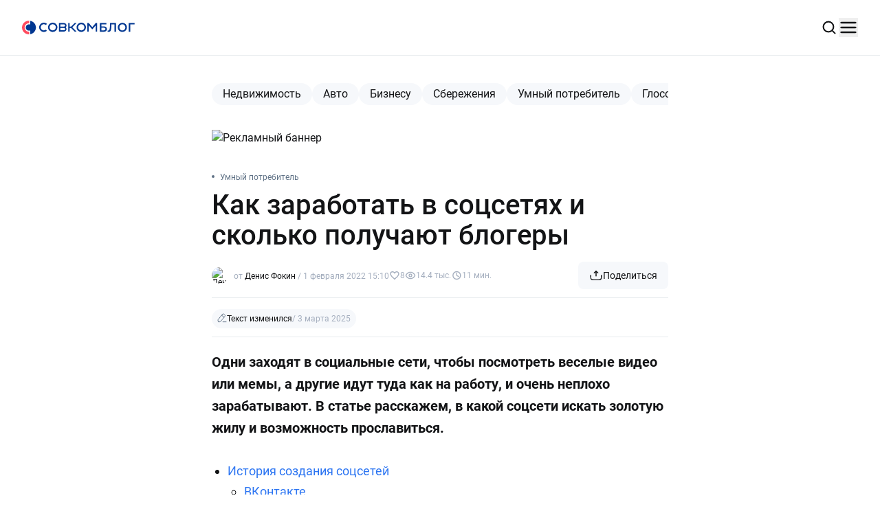

--- FILE ---
content_type: text/html
request_url: https://journal.sovcombank.ru/umnii-potrebitel/kak-zarabotat-v-sotssetyah-i-skolko-poluchayut-blogeri
body_size: 66818
content:
<!DOCTYPE html><html lang="ru"> <head><meta charset="utf-8"><meta name="viewport" content="width=device-width, initial-scale=1"><meta name="msvalidate.01" content="409E4BAE56C7E3A970E7511CFC2F600A"><title>Сколько зарабатывают блогеры | Блог Совкомбанка</title><meta name="description" content="Одни заходят в социальные сети, чтобы посмотреть веселые видео или мемы, а другие идут туда как на работу, и очень неплохо зарабатывают. В статье расскажем, в какой соцсети искать золотую жилу и возможность прославиться. "><meta property="og:type" content="article"><meta property="og:title" content="Сколько зарабатывают блогеры | Блог Совкомбанка"><meta property="og:description" content="Одни заходят в социальные сети, чтобы посмотреть веселые видео или мемы, а другие идут туда как на работу, и очень неплохо зарабатывают. В статье расскажем, в какой соцсети искать золотую жилу и возможность прославиться. "><meta property="og:image" content="https://cdn.s3torage.ru/journal-sovcombank/blog-article/preview/571/images/61f8cfba7cebd/contain_1260x1000.webp"><meta property="og:image:width" content="1280"><meta property="og:image:height" content="630"><meta property="og:locale" content="ru_RU"><meta property="og:site_name" content="journal.sovcombank.ru"><meta property="og:url" content="https://journal.sovcombank.ru/umnii-potrebitel/kak-zarabotat-v-sotssetyah-i-skolko-poluchayut-blogeri"><link rel="canonical" href="https://journal.sovcombank.ru/umnii-potrebitel/kak-zarabotat-v-sotssetyah-i-skolko-poluchayut-blogeri"><meta name="robots" content="index, follow"> <script type="application/ld+json">{
  "@context": "https://schema.org",
  "@type": "Article",
  "mainEntityOfPage": {
    "@type": "WebPage",
    "@id": "https://journal.sovcombank.ru/umnii-potrebitel/kak-zarabotat-v-sotssetyah-i-skolko-poluchayut-blogeri"
  },
  "headline": "Как заработать в соцсетях и сколько получают блогеры",
  "image": [
    "https://cdn.s3torage.ru/journal-sovcombank/blog-article/preview/571/images/61f8cfba7cebd/contain_1260x1000.webp"
  ],
  "articleSection": "Умный потребитель",
  "datePublished": "2022-02-01T15:10:00+03:00",
  "dateModified": "2025-03-03T16:19:59+03:00",
  "author": {
    "@type": "Person",
    "name": "Денис Фокин",
    "url": "https://journal.sovcombank.ru/authors/denis-fokin"
  },
  "publisher": {
    "@type": "Organization",
    "name": "Совкомблог",
    "logo": {
      "@type": "ImageObject",
      "url": "https://journal.sovcombank.ru/img/og.jpg"
    }
  },
  "description": "Одни заходят в социальные сети, чтобы посмотреть веселые видео или мемы, а другие идут туда как на работу, и очень неплохо зарабатывают. В статье расскажем, в какой соцсети искать золотую жилу и возможность прославиться. ",
  "speakable": {
    "@type": "SpeakableSpecification",
    "cssSelector": [
      ".article-title",
      ".article-intro"
    ]
  }
}</script> <script type="application/ld+json">{
  "@context": "https://schema.org/",
  "@type": "BreadcrumbList",
  "itemListElement": [
    {
      "@type": "ListItem",
      "position": 1,
      "item": {
        "@id": "https://journal.sovcombank.ru/",
        "name": "Блог про финансы, вклады, кредиты от банка Совкомбанк"
      }
    },
    {
      "@type": "ListItem",
      "position": 2,
      "item": {
        "@id": "https://journal.sovcombank.ru/umnii-potrebitel",
        "name": "Умный потребитель"
      }
    },
    {
      "@type": "ListItem",
      "position": 3,
      "item": {
        "@id": "https://journal.sovcombank.ru/umnii-potrebitel/kak-zarabotat-v-sotssetyah-i-skolko-poluchayut-blogeri",
        "name": "Как заработать в соцсетях и сколько получают блогеры"
      }
    }
  ]
}</script><script>(function(){const ENV = {"API_URL":"https://journal.sovcombank.ru/api"};

    // Компонент для передачи рантайм переменных с сервера на клиент
    window.ENV = ENV;
})();</script><link rel="stylesheet" href="/_astro/_article_.BfbM0-qb.css">
<link rel="stylesheet" href="/_astro/_article_.7sDNHc6I.css">
<link rel="stylesheet" href="/_astro/_article_.B4USAlpw.css"><script type="module" src="/_astro/hoisted.CzUZ73s0.js"></script><style>[data-astro-transition-scope="astro-glmh7bcc-1"] { view-transition-name: astro-glmh7bcc-1; }@layer astro { ::view-transition-old(astro-glmh7bcc-1) { animation: none; opacity: 0; mix-blend-mode: normal; }::view-transition-new(astro-glmh7bcc-1) { animation: none; mix-blend-mode: normal; }::view-transition-group(astro-glmh7bcc-1) { animation: none } }[data-astro-transition-fallback="old"] [data-astro-transition-scope="astro-glmh7bcc-1"],
			[data-astro-transition-fallback="old"][data-astro-transition-scope="astro-glmh7bcc-1"] { animation: none; mix-blend-mode: normal; }[data-astro-transition-fallback="new"] [data-astro-transition-scope="astro-glmh7bcc-1"],
			[data-astro-transition-fallback="new"][data-astro-transition-scope="astro-glmh7bcc-1"] { animation: none; mix-blend-mode: normal; }</style></head> <body class="flex min-h-dvh flex-col antialiased"> <script>(()=>{var e=async t=>{await(await t())()};(self.Astro||(self.Astro={})).load=e;window.dispatchEvent(new Event("astro:load"));})();</script><astro-island uid="ZCCPHJ" prefix="r1" component-url="/_astro/layout.CMmM12_K.js" component-export="Header" renderer-url="/_astro/client.CBRCk3Bq.js" props="{&quot;className&quot;:[0,&quot;sticky top-0 z-50&quot;]}" ssr="" client="load" opts="{&quot;name&quot;:&quot;Header&quot;,&quot;value&quot;:true}" await-children=""><header class="bg-white sticky top-0 z-50"><div class="lg:container"><div class="border-b border-pale-gray bg-white px-4 md:px-8 lg:px-0"><div class="flex h-[55px] items-center justify-between md:h-[80px]"><div class="flex items-center gap-8"><a href="/"><svg width="172" height="21" viewBox="0 0 172 21" fill="none" xmlns="http://www.w3.org/2000/svg" class="h-[20px] w-auto"><path d="M12.7129 0.330566V5.74636H10.5816C7.8894 5.74636 5.7207 7.8832 5.7207 10.5358C5.7207 13.1885 7.8894 15.3253 10.5816 15.3253H12.7129V20.7411C17.5737 19.82 21.2007 15.62 21.2007 10.5358C21.2007 5.48846 17.5737 1.28846 12.7129 0.330566Z" fill="#003791"></path><path d="M10.5817 17.0199C6.95478 17.0199 4.00087 14.1094 4.00087 10.5357C4.00087 6.96201 6.95478 4.05148 10.5817 4.05148H10.993V0.109375C10.8435 0.109375 10.6939 0.109375 10.5817 0.109375C4.7487 0.109375 0 4.78832 0 10.5357C0 16.3199 4.7487 20.9988 10.5817 20.9988C10.7313 20.9988 10.8809 20.9988 10.993 20.9988V17.0199H10.5817Z" fill="#FF4B5F"></path><path d="M36.357 13.8673C35.5343 14.5305 34.4874 14.9357 33.3283 14.9357C30.6735 14.9357 28.5422 12.8357 28.5422 10.2199C28.5422 7.60416 30.6735 5.50416 33.3283 5.50416C34.5248 5.50416 35.6465 5.94626 36.4691 6.68311L38.1517 5.02521C36.8804 3.88311 35.1978 3.18311 33.3283 3.18311C29.3648 3.18311 26.1865 6.35153 26.1865 10.2199C26.1865 14.0884 29.3648 17.2936 33.3283 17.2936C35.1604 17.2936 36.8057 16.6305 38.0396 15.5252L36.357 13.8673Z" fill="#003791"></path><path d="M112.449 3.73584L107.177 9.999L101.867 3.73584L101.83 3.80952V3.73584H99.6982V16.7043H101.83V7.199L107.177 13.4622L112.449 7.34637V16.7043H114.543V3.73584H112.449Z" fill="#003791"></path><path fill-rule="evenodd" clip-rule="evenodd" d="M46.8644 17.2568C50.7905 17.2568 54.0061 14.1252 54.0061 10.2199C54.0061 6.35153 50.7905 3.18311 46.8644 3.18311C42.9383 3.18311 39.7227 6.35153 39.7227 10.2199C39.7227 14.0884 42.9009 17.2568 46.8644 17.2568ZM46.827 5.50416C49.4818 5.50416 51.6131 7.60416 51.6131 10.2199C51.6131 12.8357 49.4818 14.9357 46.827 14.9357C44.1722 14.9357 42.0409 12.8357 42.0409 10.2199C42.0409 7.60416 44.1722 5.50416 46.827 5.50416Z" fill="#003791"></path><path fill-rule="evenodd" clip-rule="evenodd" d="M90.3878 17.2568C94.3139 17.2568 97.5296 14.1252 97.5296 10.2199C97.5296 6.35153 94.3513 3.18311 90.3878 3.18311C86.4617 3.18311 83.2461 6.35153 83.2461 10.2199C83.2461 14.0884 86.4244 17.2568 90.3878 17.2568ZM90.3878 5.50416C93.0426 5.50416 95.1739 7.60416 95.1739 10.2199C95.1739 12.8357 93.0052 14.9357 90.3878 14.9357C87.7331 14.9357 85.6017 12.8357 85.6017 10.2199C85.6017 7.60416 87.7331 5.50416 90.3878 5.50416Z" fill="#003791"></path><path d="M83.2083 3.73584H80.3292L74.9074 9.18847H72.7013V3.73584H70.6074V16.7043H72.7013V11.2885H74.87L80.2918 16.7043H83.1335L76.7022 10.2569L83.2083 3.73584Z" fill="#003791"></path><path fill-rule="evenodd" clip-rule="evenodd" d="M67.9157 12.9464C67.9157 11.8779 67.467 10.9201 66.7191 10.2201C67.4296 9.52005 67.9157 8.56216 67.9157 7.49373C67.9157 5.43058 66.233 3.73584 64.1391 3.73584H56.4365V16.6674V16.7411H64.1391C66.233 16.7043 67.9157 15.0095 67.9157 12.9464ZM58.5674 5.83594H64.1013C65.0361 5.83594 65.7839 6.57278 65.7839 7.49383C65.7839 8.41489 65.0361 9.15173 64.1013 9.15173H58.5674V5.83594ZM58.5674 14.6412H64.1013C65.0361 14.6412 65.7839 13.8675 65.8213 12.9465C65.8213 12.0623 65.0735 11.2886 64.1387 11.2886H58.5674V14.6412Z" fill="#003791"></path><path d="M118.707 17V3.69629H128.625V5.81152H121.026V8.86377H124.737C126.215 8.86377 127.388 9.2194 128.253 9.93066C129.125 10.6419 129.562 11.6315 129.562 12.8994C129.562 14.2168 129.122 15.2311 128.244 15.9424C127.366 16.6475 126.157 17 124.617 17H118.707ZM121.026 14.9126H124.106C125.164 14.9126 125.946 14.758 126.454 14.4487C126.967 14.1333 127.224 13.5828 127.224 12.7974C127.224 12.1603 126.992 11.6748 126.528 11.3408C126.064 11.0068 125.396 10.8398 124.524 10.8398H121.026V14.9126Z" fill="#003791"></path><path d="M130.582 16.9443L130.814 15.0239C131.037 15.0981 131.29 15.1353 131.575 15.1353C131.791 15.1353 131.98 15.1136 132.141 15.0703C132.308 15.0208 132.484 14.925 132.669 14.7827C132.861 14.6343 133.025 14.4333 133.161 14.1797C133.303 13.9199 133.439 13.5705 133.569 13.1313C133.705 12.686 133.814 12.1603 133.894 11.5542C133.981 10.9419 134.049 10.1966 134.098 9.31836C134.148 8.43392 134.172 7.43506 134.172 6.32178V3.69629H143.292V17H140.954V5.81152H136.362V7.0083C136.362 8.67204 136.3 10.1038 136.176 11.3037C136.053 12.5036 135.879 13.4808 135.657 14.2354C135.44 14.9837 135.153 15.5775 134.794 16.0166C134.435 16.4495 134.052 16.7464 133.644 16.9072C133.242 17.068 132.759 17.1484 132.196 17.1484C131.652 17.1484 131.114 17.0804 130.582 16.9443Z" fill="#003791"></path><path d="M146.14 10.3481C146.14 9.42041 146.313 8.53906 146.66 7.7041C147.006 6.86296 147.482 6.13314 148.088 5.51465C148.694 4.88997 149.434 4.39518 150.306 4.03027C151.178 3.65918 152.112 3.47363 153.107 3.47363C154.109 3.47363 155.043 3.65609 155.909 4.021C156.775 4.37972 157.508 4.86833 158.108 5.48682C158.714 6.10531 159.187 6.83512 159.527 7.67627C159.874 8.51742 160.047 9.40804 160.047 10.3481C160.047 11.2759 159.874 12.1603 159.527 13.0015C159.181 13.8426 158.705 14.5755 158.099 15.2002C157.493 15.8187 156.75 16.3135 155.872 16.6846C155 17.0495 154.066 17.2319 153.07 17.2319C151.741 17.2319 150.544 16.9227 149.48 16.3042C148.416 15.6795 147.594 14.8446 147.012 13.7993C146.431 12.7541 146.14 11.6037 146.14 10.3481ZM148.589 10.3481C148.589 11.2078 148.778 11.9995 149.155 12.7231C149.539 13.4406 150.077 14.0127 150.77 14.4395C151.468 14.8662 152.248 15.0796 153.107 15.0796C153.967 15.0796 154.74 14.8693 155.427 14.4487C156.119 14.022 156.654 13.4499 157.032 12.7324C157.409 12.015 157.598 11.2202 157.598 10.3481C157.598 9.48844 157.406 8.69987 157.022 7.98242C156.639 7.25879 156.098 6.68359 155.399 6.25684C154.706 5.83008 153.93 5.6167 153.07 5.6167C152.211 5.6167 151.434 5.83008 150.742 6.25684C150.055 6.67741 149.523 7.24642 149.146 7.96387C148.775 8.68131 148.589 9.47607 148.589 10.3481Z" fill="#003791"></path><path d="M162.867 17V3.69629H171.82V5.81152H165.187V17H162.867Z" fill="#003791"></path></svg><span class="sr-only">Лого Совкомбанк</span></a><nav class="hidden lg:flex lg:gap-6"><a href="https://sovcombank.ru/?utm_medium=referral&amp;utm_source=journal.sovcombank.ru&amp;utm_campaign=journal&amp;utm_term=link-header-credit#credit-sum" class="transition-colors hover:text-[#2c75f2]" target="_blank">Сайт банка</a><a href="/authors" class="transition-colors hover:text-[#2c75f2]" target="_self">Авторы</a><a href="/about" class="transition-colors hover:text-[#2c75f2]" target="_self">О блоге</a></nav></div><div class="flex gap-5"><a href="/search"><svg width="24" height="24" viewBox="0 0 24 24" fill="none" xmlns="http://www.w3.org/2000/svg" class="size-7"><path d="M19.1998 19.2L15.6123 15.6126M15.6123 15.6126C16.7585 14.4664 17.4675 12.8829 17.4675 11.1339C17.4675 7.6358 14.6317 4.80005 11.1336 4.80005C7.63556 4.80005 4.7998 7.6358 4.7998 11.1339C4.7998 14.632 7.63556 17.4677 11.1336 17.4677C12.8827 17.4677 14.4661 16.7588 15.6123 15.6126Z" stroke="currentColor" stroke-width="1.8" stroke-linecap="round"></path></svg><span class="sr-only">Поиск</span></a><button type="button" class="lg:hidden"><svg width="24" height="24" viewBox="0 0 28 28" fill="none" xmlns="http://www.w3.org/2000/svg" class="size-7"><path d="M2.33774 21.1066C2.2701 20.4654 2.81126 19.8924 3.54495 19.8333H3.66983H3.79471H24.3151C24.7938 19.8288 25.2413 20.0471 25.4858 20.4108C25.7252 20.7746 25.7252 21.2203 25.4858 21.5841C25.2413 21.9479 24.7938 22.1661 24.3151 22.1616H3.79471C3.06102 22.2207 2.40539 21.7478 2.33774 21.1066Z" fill="currentColor"></path><path d="M2.33774 14.1066C2.2701 13.4654 2.81126 12.8924 3.54495 12.8333H3.66983H3.79471H24.3151C24.7938 12.8288 25.2413 13.0471 25.4858 13.4108C25.7252 13.7746 25.7252 14.2203 25.4858 14.5841C25.2413 14.9479 24.7938 15.1661 24.3151 15.1616H3.79471C3.06102 15.2207 2.40539 14.7478 2.33774 14.1066Z" fill="currentColor"></path><path d="M2.33774 7.1066C2.2701 6.46541 2.81126 5.89244 3.54495 5.83332H3.66983H3.79471L24.3151 5.83332C24.7938 5.82877 25.2413 6.04705 25.4858 6.41084C25.7252 6.77464 25.7252 7.22028 25.4858 7.58407C25.2413 7.94787 24.7938 8.16614 24.3151 8.16159H3.79471C3.06102 8.22071 2.40539 7.74778 2.33774 7.1066Z" fill="currentColor"></path></svg><span class="sr-only">Открыть меню</span></button></div></div></div></div></header><!--astro:end--></astro-island> <div class="container pb-3 pt-8 md:pb-5 md:pt-10 lg:pb-8 lg:pt-12">  <astro-island uid="Z1F7a43" prefix="r35" component-url="/_astro/categories.CMe-_wam.js" component-export="ScrollArea" renderer-url="/_astro/client.CBRCk3Bq.js" props="{&quot;categories&quot;:[1,[[0,{&quot;title&quot;:[0,&quot;Недвижимость&quot;],&quot;href&quot;:[0,&quot;/ipoteka&quot;]}],[0,{&quot;title&quot;:[0,&quot;Авто&quot;],&quot;href&quot;:[0,&quot;/avtokrediti&quot;]}],[0,{&quot;title&quot;:[0,&quot;Бизнесу&quot;],&quot;href&quot;:[0,&quot;/biznesu&quot;]}],[0,{&quot;title&quot;:[0,&quot;Сбережения&quot;],&quot;href&quot;:[0,&quot;/sberezheniya&quot;]}],[0,{&quot;title&quot;:[0,&quot;Умный потребитель&quot;],&quot;href&quot;:[0,&quot;/umnii-potrebitel&quot;]}],[0,{&quot;title&quot;:[0,&quot;Глоссарий&quot;],&quot;href&quot;:[0,&quot;/glossarii&quot;]}],[0,{&quot;title&quot;:[0,&quot;ESG&quot;],&quot;href&quot;:[0,&quot;/esg&quot;]}],[0,{&quot;title&quot;:[0,&quot;Работа&quot;],&quot;href&quot;:[0,&quot;/rabota&quot;]}],[0,{&quot;title&quot;:[0,&quot;Семья&quot;],&quot;href&quot;:[0,&quot;/semya&quot;]}],[0,{&quot;title&quot;:[0,&quot;Новости&quot;],&quot;href&quot;:[0,&quot;/news&quot;]}],[0,{&quot;title&quot;:[0,&quot;Путешествия&quot;],&quot;href&quot;:[0,&quot;/puteshestviya&quot;]}],[0,{&quot;title&quot;:[0,&quot;Технологии&quot;],&quot;href&quot;:[0,&quot;/tehnologii&quot;]}],[0,{&quot;title&quot;:[0,&quot;Кредиты&quot;],&quot;href&quot;:[0,&quot;/krediti&quot;]}],[0,{&quot;title&quot;:[0,&quot;Рассрочка&quot;],&quot;href&quot;:[0,&quot;/rassrochka&quot;]}],[0,{&quot;title&quot;:[0,&quot;Жизнь&quot;],&quot;href&quot;:[0,&quot;/zhizn&quot;]}],[0,{&quot;title&quot;:[0,&quot;Обучение&quot;],&quot;href&quot;:[0,&quot;/obuchenie&quot;]}],[0,{&quot;title&quot;:[0,&quot;Инвестиции&quot;],&quot;href&quot;:[0,&quot;/investitsii&quot;]}],[0,{&quot;title&quot;:[0,&quot;Персоны&quot;],&quot;href&quot;:[0,&quot;/personi&quot;]}],[0,{&quot;title&quot;:[0,&quot;Книги и фильмы&quot;],&quot;href&quot;:[0,&quot;/knigi-i-filmi&quot;]}],[0,{&quot;title&quot;:[0,&quot;Питомцы&quot;],&quot;href&quot;:[0,&quot;/pitomtsi&quot;]}]]],&quot;className&quot;:[0,&quot;lg:hidden&quot;]}" ssr="" client="visible" opts="{&quot;name&quot;:&quot;ScrollArea&quot;,&quot;value&quot;:true}" await-children=""><div dir="ltr" class="relative isolate h-12 lg:hidden" style="position:relative;--radix-scroll-area-corner-width:0px;--radix-scroll-area-corner-height:0px"><style>[data-radix-scroll-area-viewport]{scrollbar-width:none;-ms-overflow-style:none;-webkit-overflow-scrolling:touch;}[data-radix-scroll-area-viewport]::-webkit-scrollbar{display:none}</style><div data-radix-scroll-area-viewport="" class="h-full w-full" style="overflow-x:hidden;overflow-y:hidden"><div style="min-width:100%;display:table"><div class="flex gap-3"><a href="/ipoteka" class="flex h-8 shrink-0 items-center whitespace-nowrap rounded-full bg-off-white px-4 py-1 transition-colors hover:text-gray-blue">Недвижимость</a><a href="/avtokrediti" class="flex h-8 shrink-0 items-center whitespace-nowrap rounded-full bg-off-white px-4 py-1 transition-colors hover:text-gray-blue">Авто</a><a href="/biznesu" class="flex h-8 shrink-0 items-center whitespace-nowrap rounded-full bg-off-white px-4 py-1 transition-colors hover:text-gray-blue">Бизнесу</a><a href="/sberezheniya" class="flex h-8 shrink-0 items-center whitespace-nowrap rounded-full bg-off-white px-4 py-1 transition-colors hover:text-gray-blue">Сбережения</a><a href="/umnii-potrebitel" class="flex h-8 shrink-0 items-center whitespace-nowrap rounded-full bg-off-white px-4 py-1 transition-colors hover:text-gray-blue">Умный потребитель</a><a href="/glossarii" class="flex h-8 shrink-0 items-center whitespace-nowrap rounded-full bg-off-white px-4 py-1 transition-colors hover:text-gray-blue">Глоссарий</a><a href="/esg" class="flex h-8 shrink-0 items-center whitespace-nowrap rounded-full bg-off-white px-4 py-1 transition-colors hover:text-gray-blue">ESG</a><a href="/rabota" class="flex h-8 shrink-0 items-center whitespace-nowrap rounded-full bg-off-white px-4 py-1 transition-colors hover:text-gray-blue">Работа</a><a href="/semya" class="flex h-8 shrink-0 items-center whitespace-nowrap rounded-full bg-off-white px-4 py-1 transition-colors hover:text-gray-blue">Семья</a><a href="/news" class="flex h-8 shrink-0 items-center whitespace-nowrap rounded-full bg-off-white px-4 py-1 transition-colors hover:text-gray-blue">Новости</a><a href="/puteshestviya" class="flex h-8 shrink-0 items-center whitespace-nowrap rounded-full bg-off-white px-4 py-1 transition-colors hover:text-gray-blue">Путешествия</a><a href="/tehnologii" class="flex h-8 shrink-0 items-center whitespace-nowrap rounded-full bg-off-white px-4 py-1 transition-colors hover:text-gray-blue">Технологии</a><a href="/krediti" class="flex h-8 shrink-0 items-center whitespace-nowrap rounded-full bg-off-white px-4 py-1 transition-colors hover:text-gray-blue">Кредиты</a><a href="/rassrochka" class="flex h-8 shrink-0 items-center whitespace-nowrap rounded-full bg-off-white px-4 py-1 transition-colors hover:text-gray-blue">Рассрочка</a><a href="/zhizn" class="flex h-8 shrink-0 items-center whitespace-nowrap rounded-full bg-off-white px-4 py-1 transition-colors hover:text-gray-blue">Жизнь</a><a href="/obuchenie" class="flex h-8 shrink-0 items-center whitespace-nowrap rounded-full bg-off-white px-4 py-1 transition-colors hover:text-gray-blue">Обучение</a><a href="/investitsii" class="flex h-8 shrink-0 items-center whitespace-nowrap rounded-full bg-off-white px-4 py-1 transition-colors hover:text-gray-blue">Инвестиции</a><a href="/personi" class="flex h-8 shrink-0 items-center whitespace-nowrap rounded-full bg-off-white px-4 py-1 transition-colors hover:text-gray-blue">Персоны</a><a href="/knigi-i-filmi" class="flex h-8 shrink-0 items-center whitespace-nowrap rounded-full bg-off-white px-4 py-1 transition-colors hover:text-gray-blue">Книги и фильмы</a><a href="/pitomtsi" class="flex h-8 shrink-0 items-center whitespace-nowrap rounded-full bg-off-white px-4 py-1 transition-colors hover:text-gray-blue">Питомцы</a></div></div></div></div><!--astro:end--></astro-island>  <ul class="hidden lg:flex lg:flex-wrap lg:gap-x-2 lg:gap-y-4 lg:pb-4"> <li> <a href="/ipoteka" class="flex h-8 shrink-0 items-center whitespace-nowrap rounded-full bg-off-white px-4 py-1 transition-colors hover:text-gray-blue">Недвижимость</a> </li><li> <a href="/avtokrediti" class="flex h-8 shrink-0 items-center whitespace-nowrap rounded-full bg-off-white px-4 py-1 transition-colors hover:text-gray-blue">Авто</a> </li><li> <a href="/biznesu" class="flex h-8 shrink-0 items-center whitespace-nowrap rounded-full bg-off-white px-4 py-1 transition-colors hover:text-gray-blue">Бизнесу</a> </li><li> <a href="/sberezheniya" class="flex h-8 shrink-0 items-center whitespace-nowrap rounded-full bg-off-white px-4 py-1 transition-colors hover:text-gray-blue">Сбережения</a> </li><li> <a href="/umnii-potrebitel" class="flex h-8 shrink-0 items-center whitespace-nowrap rounded-full bg-off-white px-4 py-1 transition-colors hover:text-gray-blue">Умный потребитель</a> </li><li> <a href="/glossarii" class="flex h-8 shrink-0 items-center whitespace-nowrap rounded-full bg-off-white px-4 py-1 transition-colors hover:text-gray-blue">Глоссарий</a> </li><li> <a href="/esg" class="flex h-8 shrink-0 items-center whitespace-nowrap rounded-full bg-off-white px-4 py-1 transition-colors hover:text-gray-blue">ESG</a> </li><li> <a href="/rabota" class="flex h-8 shrink-0 items-center whitespace-nowrap rounded-full bg-off-white px-4 py-1 transition-colors hover:text-gray-blue">Работа</a> </li><li> <a href="/semya" class="flex h-8 shrink-0 items-center whitespace-nowrap rounded-full bg-off-white px-4 py-1 transition-colors hover:text-gray-blue">Семья</a> </li><li> <a href="/news" class="flex h-8 shrink-0 items-center whitespace-nowrap rounded-full bg-off-white px-4 py-1 transition-colors hover:text-gray-blue">Новости</a> </li><li> <a href="/puteshestviya" class="flex h-8 shrink-0 items-center whitespace-nowrap rounded-full bg-off-white px-4 py-1 transition-colors hover:text-gray-blue">Путешествия</a> </li><li> <a href="/tehnologii" class="flex h-8 shrink-0 items-center whitespace-nowrap rounded-full bg-off-white px-4 py-1 transition-colors hover:text-gray-blue">Технологии</a> </li><li> <a href="/krediti" class="flex h-8 shrink-0 items-center whitespace-nowrap rounded-full bg-off-white px-4 py-1 transition-colors hover:text-gray-blue">Кредиты</a> </li><li> <a href="/rassrochka" class="flex h-8 shrink-0 items-center whitespace-nowrap rounded-full bg-off-white px-4 py-1 transition-colors hover:text-gray-blue">Рассрочка</a> </li><li> <a href="/zhizn" class="flex h-8 shrink-0 items-center whitespace-nowrap rounded-full bg-off-white px-4 py-1 transition-colors hover:text-gray-blue">Жизнь</a> </li><li> <a href="/obuchenie" class="flex h-8 shrink-0 items-center whitespace-nowrap rounded-full bg-off-white px-4 py-1 transition-colors hover:text-gray-blue">Обучение</a> </li><li> <a href="/investitsii" class="flex h-8 shrink-0 items-center whitespace-nowrap rounded-full bg-off-white px-4 py-1 transition-colors hover:text-gray-blue">Инвестиции</a> </li><li> <a href="/personi" class="flex h-8 shrink-0 items-center whitespace-nowrap rounded-full bg-off-white px-4 py-1 transition-colors hover:text-gray-blue">Персоны</a> </li><li> <a href="/knigi-i-filmi" class="flex h-8 shrink-0 items-center whitespace-nowrap rounded-full bg-off-white px-4 py-1 transition-colors hover:text-gray-blue">Книги и фильмы</a> </li><li> <a href="/pitomtsi" class="flex h-8 shrink-0 items-center whitespace-nowrap rounded-full bg-off-white px-4 py-1 transition-colors hover:text-gray-blue">Питомцы</a> </li> </ul> </div> <main class="flex-1 pb-14 lg:pb-28" data-astro-transition-scope="astro-glmh7bcc-1">   <div class="container mb-20" data-article-id="571"> <div class="grid grid-cols-1 lg:grid-cols-[260px_1fr_260px] lg:gap-8"> <div class="relative"> <a class="absolute hidden w-[260px] rounded-md lg:block" style="top:40%;bottom:auto" data-event="bannerClick_Left" href="https://invest.sovcombank.ru/spec?utm_medium=referral&utm_source=journal.sovcombank.ru&utm_campaign=journal&utm_term=banner-side-investments&utm_content=variation--192_url--kak-zarabotat-v-sotssetyah-i-skolko-poluchayut-blogeri" target="_blank"> <img src="https://cdn.s3torage.ru/journal-sovcombank/blog-banner/main/192/672cbb138a8c9.webp" alt="Рекламный баннер"> </a> </div> <div> <a class="mb-8 block lg:hidden" href="https://halvacard.ru/order/pkw/black-friday-halva/media/?utm_medium=referral&utm_source=journal.sovcombank.ru&utm_campaign=journal&utm_term=banner-side-halva&utm_content=variation--235_url--kak-zarabotat-v-sotssetyah-i-skolko-poluchayut-blogeri" target="_blank" data-event="bannerClick_Top"> <img src="https://cdn.s3torage.ru/journal-sovcombank/blog-banner/mobile/235/6904c1eb381dc.webp" alt="Рекламный баннер"> </a>  <div class="max-w-[696px]"> <div> <a class="relative pl-3 text-xs text-gray-blue before:rounded-full before:bg-gray-blue before:content-[''] before:absolute before:left-0 before:top-1 before:h-1 before:w-1 hover:text-mid-blue" href="/umnii-potrebitel">Умный потребитель</a> <h1 class="font-medium text-[28px] leading-[32px] md:text-[40px] md:leading-[44px] article-title mb-5 mt-2 self-center sm:mb-4"> Как заработать в соцсетях и сколько получают блогеры </h1> <div class="items-center justify-between border-b border-pale-gray pb-3 sm:flex"> <div class="flex w-full flex-row flex-wrap gap-3 sm:items-center sm:gap-4"> <div class="flex w-full items-center pb-3 text-xs leading-3 sm:w-fit sm:pb-0 sm:border-none border-b border-pale-gray"> <img src="https://cdn.s3torage.ru/journal-sovcombank/blog-author/avatar/9/images/611276746b090/contain_500x500.webp" alt="Денис Фокин" loading="lazy" class="flex-none overflow-hidden rounded-full object-cover object-center mr-2 size-6"/> <div class="mt-0.5 text-light-gray">
от <a class="text-black transition-colors hover:text-mid-blue" href="/authors/denis-fokin" rel="nofollow">Денис Фокин</a> <span> / 1 февраля 2022 15:10</span> </div> </div> <div class="flex gap-3 text-xs leading-4 text-light-gray sm:leading-7"><div class="flex items-center gap-1" aria-label="Количество лайков: 8"><svg width="16" height="16" viewBox="0 0 16 16" fill="none" xmlns="http://www.w3.org/2000/svg" aria-hidden="true"><path d="M6.01229 11.4893L6.00984 11.487C5.91855 11.4023 5.81034 11.3048 5.68895 11.1955C5.15044 10.7105 4.3526 9.99189 3.62197 9.11135C2.71435 8.01749 2.03301 6.81259 2.03301 5.66667C2.03301 4.05327 3.38627 2.7 4.99967 2.7C5.78991 2.7 6.40392 2.98469 6.82775 3.27646C7.03986 3.42247 7.20054 3.56788 7.3059 3.67408C7.35836 3.72694 7.39638 3.76936 7.41952 3.79624C7.43107 3.80965 7.43884 3.81912 7.44277 3.82399L7.4452 3.82703L7.99967 4.55464L8.55415 3.82703L8.55658 3.82399C8.56051 3.81912 8.56828 3.80965 8.57983 3.79624C8.60297 3.76936 8.64099 3.72694 8.69345 3.67408C8.79881 3.56788 8.95949 3.42247 9.1716 3.27646C9.59543 2.98469 10.2094 2.7 10.9997 2.7C12.6131 2.7 13.9663 4.05327 13.9663 5.66667C13.9663 6.81259 13.285 8.01749 12.3774 9.11135C11.6468 9.99189 10.8489 10.7105 10.3104 11.1955C10.189 11.3048 10.0808 11.4023 9.9895 11.487L9.9895 11.487L9.98706 11.4893C9.45691 11.9863 8.84288 12.5508 8.36044 12.9918C8.2288 13.1122 8.10707 13.2232 7.99967 13.321C7.89228 13.2232 7.77055 13.1122 7.63891 12.9918C7.15647 12.5508 6.54244 11.9863 6.01229 11.4893Z" stroke="currentColor" stroke-width="1.4"></path></svg><span>8</span></div><div class="flex items-center gap-1" aria-label="Количество просмотров: 14.4 тыс."><svg width="16" height="16" viewBox="0 0 16 16" fill="none" xmlns="http://www.w3.org/2000/svg" aria-hidden="true"><path d="M7.99967 5.3335C6.53301 5.3335 5.33301 6.5335 5.33301 8.00016C5.33301 9.46683 6.53301 10.6668 7.99967 10.6668C9.46634 10.6668 10.6663 9.46683 10.6663 8.00016C10.6663 6.5335 9.46634 5.3335 7.99967 5.3335ZM7.99967 9.3335C7.26634 9.3335 6.66634 8.7335 6.66634 8.00016C6.66634 7.26683 7.26634 6.66683 7.99967 6.66683C8.73301 6.66683 9.33301 7.26683 9.33301 8.00016C9.33301 8.7335 8.73301 9.3335 7.99967 9.3335Z" fill="currentColor"></path><path d="M8.00033 2.6665C2.66699 2.6665 0.666992 7.99984 0.666992 7.99984C0.666992 7.99984 2.66699 13.3332 8.00033 13.3332C13.3337 13.3332 15.3337 7.99984 15.3337 7.99984C15.3337 7.99984 13.3337 2.6665 8.00033 2.6665ZM8.00033 11.9998C4.46699 11.9998 2.73366 9.13317 2.13366 7.99984C2.73366 6.8665 4.53366 3.99984 8.00033 3.99984C11.5337 3.99984 13.267 6.8665 13.867 7.99984C13.267 9.13317 11.5337 11.9998 8.00033 11.9998Z" fill="currentColor"></path></svg><span>14.4 тыс.</span></div><div class="flex items-center gap-1" aria-label="Время чтения: 11 мин."><svg width="16" height="16" viewBox="0 0 16 16" fill="none" xmlns="http://www.w3.org/2000/svg" aria-hidden="true"><path d="M8.33301 2.5C6.87432 2.5 5.47537 3.07946 4.44392 4.11091C3.41247 5.14236 2.83301 6.54131 2.83301 8C2.83301 9.45869 3.41247 10.8576 4.44392 11.8891C5.47537 12.9205 6.87432 13.5 8.33301 13.5C9.7917 13.5 11.1906 12.9205 12.2221 11.8891C13.2535 10.8576 13.833 9.45869 13.833 8C13.833 6.54131 13.2535 5.14236 12.2221 4.11091C11.1906 3.07946 9.7917 2.5 8.33301 2.5Z" stroke="currentColor" stroke-width="1.4" stroke-miterlimit="10"></path><path d="M8.33301 4.5V8L10.833 9.5" stroke="currentColor" stroke-width="1.4" stroke-miterlimit="10" stroke-linecap="round" stroke-linejoin="round"></path></svg><span>11 мин.</span></div></div> <div class="ml-auto mr-0"><astro-island uid="Z2who6L" prefix="r7" component-url="/_astro/share-button.DpC1-Otn.js" component-export="ShareButton" renderer-url="/_astro/client.CBRCk3Bq.js" props="{}" ssr="" client="visible" opts="{&quot;name&quot;:&quot;ShareButton&quot;,&quot;value&quot;:true}" await-children=""><button type="button" class="group flex h-10 items-center gap-2 rounded-lg bg-off-white px-4 py-2" aria-label="Поделиться статьей" aria-haspopup="dialog" aria-expanded="false" aria-controls="radix-:r7R0:" data-state="closed"><svg width="21" height="22" viewBox="0 0 21 22" fill="none" xmlns="http://www.w3.org/2000/svg" class="size-5 transition-colors group-hover:text-mid-blue group-active:text-mid-blue"><path d="M2 10.8979V11.3228L2.00005 12.6645C2.00013 14.5312 2.00016 15.4646 2.36349 16.1776C2.68307 16.8048 3.19301 17.3147 3.8202 17.6343C4.53322 17.9976 5.46661 17.9976 7.33339 17.9976H13.6667C15.5335 17.9976 16.4669 17.9976 17.18 17.6343C17.8072 17.3147 18.3171 16.8047 18.6367 16.1775C19 15.4645 19 14.5311 19 12.6642V11.3228V10.8977M10.5001 11.9813V4.00244M10.5001 4.00244L13.4797 6.98198M10.5001 4.00244L7.52059 6.98198" stroke="currentColor" stroke-width="1.5" stroke-linecap="round" stroke-linejoin="round"></path></svg><span class="text-sm group-hover:text-mid-blue group-active:text-mid-blue">Поделиться</span></button><!--astro:end--></astro-island></div> </div> </div> <div class="border-b border-pale-gray py-4 pb-3"> <div class="flex w-fit gap-1 rounded-2xl bg-off-white px-2 py-1.5 text-xs"> <svg width="14" height="14" viewBox="0 0 14 14" fill="none" version="1.1" xmlns="http://www.w3.org/2000/svg" xmlns:xlink="http://www.w3.org/1999/xlink" class="text-gray-blue"><path d="M8.16495 12.6287H13" stroke-linecap="round" stroke-linejoin="round" stroke="currentColor"></path><path fill-rule="evenodd" clip-rule="evenodd" d="M7.52001 1.52986C8.0371 0.911858 8.96666 0.821237 9.59748 1.32782C9.63236 1.35531 10.753 2.22586 10.753 2.22586C11.446 2.64479 11.6613 3.5354 11.2329 4.21506C11.2102 4.25146 4.87463 12.1763 4.87463 12.1763C4.66385 12.4393 4.34389 12.5945 4.00194 12.5982L1.57569 12.6287L1.02902 10.3149C0.952442 9.98953 1.02902 9.64785 1.2398 9.3849L7.52001 1.52986Z" stroke-linecap="round" stroke-linejoin="round" stroke="currentColor"></path><path d="M6.34723 3.00049L9.98206 5.79191" stroke-linecap="round" stroke-linejoin="round" stroke="currentColor"></path></svg>
Текст изменился <span class="text-light-gray"> / 3 марта 2025</span> </div> </div> <p class="article-intro my-5 text-xl font-bold leading-8">Одни заходят в социальные сети, чтобы посмотреть веселые видео или мемы, а другие идут туда как на работу, и очень неплохо зарабатывают. В статье расскажем, в какой соцсети искать золотую жилу и возможность прославиться. </p> </div> <div> <style>astro-island,astro-slot,astro-static-slot{display:contents}</style><script>(()=>{var l=(s,i,o)=>{let r=async()=>{await(await s())()},t=typeof i.value=="object"?i.value:void 0,c={rootMargin:t==null?void 0:t.rootMargin},n=new IntersectionObserver(e=>{for(let a of e)if(a.isIntersecting){n.disconnect(),r();break}},c);for(let e of o.children)n.observe(e)};(self.Astro||(self.Astro={})).visible=l;window.dispatchEvent(new Event("astro:visible"));})();;(()=>{var A=Object.defineProperty;var g=(i,o,a)=>o in i?A(i,o,{enumerable:!0,configurable:!0,writable:!0,value:a}):i[o]=a;var d=(i,o,a)=>g(i,typeof o!="symbol"?o+"":o,a);{let i={0:t=>m(t),1:t=>a(t),2:t=>new RegExp(t),3:t=>new Date(t),4:t=>new Map(a(t)),5:t=>new Set(a(t)),6:t=>BigInt(t),7:t=>new URL(t),8:t=>new Uint8Array(t),9:t=>new Uint16Array(t),10:t=>new Uint32Array(t),11:t=>1/0*t},o=t=>{let[l,e]=t;return l in i?i[l](e):void 0},a=t=>t.map(o),m=t=>typeof t!="object"||t===null?t:Object.fromEntries(Object.entries(t).map(([l,e])=>[l,o(e)]));class y extends HTMLElement{constructor(){super(...arguments);d(this,"Component");d(this,"hydrator");d(this,"hydrate",async()=>{var b;if(!this.hydrator||!this.isConnected)return;let e=(b=this.parentElement)==null?void 0:b.closest("astro-island[ssr]");if(e){e.addEventListener("astro:hydrate",this.hydrate,{once:!0});return}let c=this.querySelectorAll("astro-slot"),n={},h=this.querySelectorAll("template[data-astro-template]");for(let r of h){let s=r.closest(this.tagName);s!=null&&s.isSameNode(this)&&(n[r.getAttribute("data-astro-template")||"default"]=r.innerHTML,r.remove())}for(let r of c){let s=r.closest(this.tagName);s!=null&&s.isSameNode(this)&&(n[r.getAttribute("name")||"default"]=r.innerHTML)}let p;try{p=this.hasAttribute("props")?m(JSON.parse(this.getAttribute("props"))):{}}catch(r){let s=this.getAttribute("component-url")||"<unknown>",v=this.getAttribute("component-export");throw v&&(s+=` (export ${v})`),console.error(`[hydrate] Error parsing props for component ${s}`,this.getAttribute("props"),r),r}let u;await this.hydrator(this)(this.Component,p,n,{client:this.getAttribute("client")}),this.removeAttribute("ssr"),this.dispatchEvent(new CustomEvent("astro:hydrate"))});d(this,"unmount",()=>{this.isConnected||this.dispatchEvent(new CustomEvent("astro:unmount"))})}disconnectedCallback(){document.removeEventListener("astro:after-swap",this.unmount),document.addEventListener("astro:after-swap",this.unmount,{once:!0})}connectedCallback(){if(!this.hasAttribute("await-children")||document.readyState==="interactive"||document.readyState==="complete")this.childrenConnectedCallback();else{let e=()=>{document.removeEventListener("DOMContentLoaded",e),c.disconnect(),this.childrenConnectedCallback()},c=new MutationObserver(()=>{var n;((n=this.lastChild)==null?void 0:n.nodeType)===Node.COMMENT_NODE&&this.lastChild.nodeValue==="astro:end"&&(this.lastChild.remove(),e())});c.observe(this,{childList:!0}),document.addEventListener("DOMContentLoaded",e)}}async childrenConnectedCallback(){let e=this.getAttribute("before-hydration-url");e&&await import(e),this.start()}async start(){let e=JSON.parse(this.getAttribute("opts")),c=this.getAttribute("client");if(Astro[c]===void 0){window.addEventListener(`astro:${c}`,()=>this.start(),{once:!0});return}try{await Astro[c](async()=>{let n=this.getAttribute("renderer-url"),[h,{default:p}]=await Promise.all([import(this.getAttribute("component-url")),n?import(n):()=>()=>{}]),u=this.getAttribute("component-export")||"default";if(!u.includes("."))this.Component=h[u];else{this.Component=h;for(let f of u.split("."))this.Component=this.Component[f]}return this.hydrator=p,this.hydrate},e,this)}catch(n){console.error(`[astro-island] Error hydrating ${this.getAttribute("component-url")}`,n)}}attributeChangedCallback(){this.hydrate()}}d(y,"observedAttributes",["props"]),customElements.get("astro-island")||customElements.define("astro-island",y)}})();</script> <astro-island uid="2x5EJd" prefix="r9" component-url="/_astro/content-item.D5XHJyLy.js" component-export="ContentItem" renderer-url="/_astro/client.CBRCk3Bq.js" props="{&quot;item&quot;:[0,{&quot;type&quot;:[0,&quot;text&quot;],&quot;value&quot;:[0,&quot;&lt;ul&gt;\r\n&lt;li&gt;&lt;a href=\&quot;#h_30123606111643695872159\&quot;&gt;История создания соцсетей&lt;/a&gt;\r\n&lt;ul&gt;\r\n&lt;li&gt;&lt;a href=\&quot;#h_270361744121643695879338\&quot;&gt;ВКонтакте&lt;/a&gt;&lt;/li&gt;\r\n&lt;li&gt;&lt;a href=\&quot;#h_380675771221643695885659\&quot;&gt;Одноклассники&lt;/a&gt;&lt;/li&gt;\r\n&lt;li&gt;&lt;a href=\&quot;#h_457773956311643695892123\&quot;&gt;Фейсбук&lt;/a&gt;&lt;/li&gt;\r\n&lt;li&gt;&lt;a href=\&quot;#h_710715096391643695898696\&quot;&gt;Инстаграм&lt;/a&gt;&lt;/li&gt;\r\n&lt;li&gt;&lt;a href=\&quot;#h_69218417461643695904805\&quot;&gt;Ютуб&lt;/a&gt;&lt;/li&gt;\r\n&lt;li&gt;&lt;a href=\&quot;#h_993317870521643695912147\&quot;&gt;ТикТок&lt;/a&gt;&lt;/li&gt;\r\n&lt;/ul&gt;\r\n&lt;/li&gt;\r\n&lt;li&gt;&lt;a href=\&quot;#h_157883872571643695920268\&quot;&gt;На чем зарабатывают в соцсетях&lt;/a&gt;&lt;/li&gt;\r\n&lt;li&gt;&lt;a href=\&quot;#h_564563714611643695927196\&quot;&gt;Самая популярная социальная сеть&lt;/a&gt;&lt;/li&gt;\r\n&lt;li&gt;&lt;a href=\&quot;#h_37414646641643696042211\&quot;&gt;Как сделать свою страницу популярной&lt;/a&gt;&lt;/li&gt;\r\n&lt;li&gt;&lt;a href=\&quot;#h_9316638661643696049340\&quot;&gt;Самые богатые блогеры&lt;/a&gt;&lt;/li&gt;\r\n&lt;/ul&gt;&quot;]}],&quot;data&quot;:[0,{&quot;calculatorParams&quot;:[0,{&quot;params&quot;:[1,[]],&quot;default&quot;:[0,null]}]}]}" ssr="" client="visible" opts="{&quot;name&quot;:&quot;ContentItem&quot;,&quot;value&quot;:true}" await-children=""><div class="my-8"><div class="wysiwyg-markup"><ul>
<li><a href="#h_30123606111643695872159">История создания соцсетей</a>
<ul>
<li><a href="#h_270361744121643695879338">ВКонтакте</a></li>
<li><a href="#h_380675771221643695885659">Одноклассники</a></li>
<li><a href="#h_457773956311643695892123">Фейсбук</a></li>
<li><a href="#h_710715096391643695898696">Инстаграм</a></li>
<li><a href="#h_69218417461643695904805">Ютуб</a></li>
<li><a href="#h_993317870521643695912147">ТикТок</a></li>
</ul>
</li>
<li><a href="#h_157883872571643695920268">На чем зарабатывают в соцсетях</a></li>
<li><a href="#h_564563714611643695927196">Самая популярная социальная сеть</a></li>
<li><a href="#h_37414646641643696042211">Как сделать свою страницу популярной</a></li>
<li><a href="#h_9316638661643696049340">Самые богатые блогеры</a></li>
</ul></div></div><!--astro:end--></astro-island>   <astro-island uid="Z2qSWvR" prefix="r10" component-url="/_astro/content-item.D5XHJyLy.js" component-export="ContentItem" renderer-url="/_astro/client.CBRCk3Bq.js" props="{&quot;item&quot;:[0,{&quot;type&quot;:[0,&quot;image&quot;],&quot;value&quot;:[0,{&quot;url&quot;:[0,&quot;https://cdn.s3torage.ru/journal-sovcombank/blog-article/0/61f8cb1772c35.jpg&quot;],&quot;text&quot;:[0,&quot;&quot;],&quot;description&quot;:[0,&quot;Стать блогером может каждый. Но будет ли это приносить прибыль — это огромный вопрос. И дело даже не в технике, а в харизме самого человека &quot;],&quot;alt&quot;:[0,&quot;блогер видео фотоаппарат&quot;],&quot;mime&quot;:[0,&quot;image/jpeg&quot;],&quot;size&quot;:[0,68074],&quot;width&quot;:[0,1200],&quot;height&quot;:[0,800]}]}],&quot;data&quot;:[0,{&quot;calculatorParams&quot;:[0,{&quot;params&quot;:[1,[]],&quot;default&quot;:[0,null]}]}]}" ssr="" client="visible" opts="{&quot;name&quot;:&quot;ContentItem&quot;,&quot;value&quot;:true}" await-children=""><link rel="preload" as="image" href="https://cdn.s3torage.ru/journal-sovcombank/blog-article/0/61f8cb1772c35.jpg"/><div class="my-8"><figure class="grid gap-3"><span hidden="" style="position:fixed;top:1px;left:1px;width:1px;height:0;padding:0;margin:-1px;overflow:hidden;clip:rect(0, 0, 0, 0);white-space:nowrap;border-width:0;display:none"></span><button type="button"><span class="sr-only">Увеличить изображение</span><img class="aspect-[3/2] w-full rounded-md object-cover object-center" src="https://cdn.s3torage.ru/journal-sovcombank/blog-article/0/61f8cb1772c35.jpg" alt="блогер видео фотоаппарат"/></button><figcaption class="text-center text-sm text-light-gray">Стать блогером может каждый. Но будет ли это приносить прибыль — это огромный вопрос. И дело даже не в технике, а в харизме самого человека </figcaption></figure></div><!--astro:end--></astro-island>   <astro-island uid="2b12cs" prefix="r11" component-url="/_astro/content-item.D5XHJyLy.js" component-export="ContentItem" renderer-url="/_astro/client.CBRCk3Bq.js" props="{&quot;item&quot;:[0,{&quot;type&quot;:[0,&quot;text&quot;],&quot;value&quot;:[0,&quot;&lt;h2 id=\&quot;h_30123606111643695872159\&quot;&gt;История создания соцсетей&lt;b&gt;&amp;nbsp;&lt;/b&gt;&lt;/h2&gt;\r\n&lt;p&gt;В эпоху стремительного развития интернета и технологий неудивительно, что общение постепенно перетекает в виртуальную сеть: здесь проводятся совещания, встречи с друзьями и даже &lt;a href=\&quot;/umnii-potrebitel/chto-takoe-telemeditsina\&quot; target=\&quot;_blank\&quot; rel=\&quot;noopener\&quot;&gt;прием у доктора&lt;/a&gt;. Соцсети заменили большинству книги, живое общение и традиционные СМИ.&lt;/p&gt;\r\n&lt;p&gt;С началом индустриализации площадки, через которые человечество получало информацию, эволюционировали и сменяли друг друга: газеты постепенно вытеснило радио, которое заменило телевидение, а его, в свою очередь, сменил стремительно развивающийся и позволяющий практически все интернет. Неудивительно, что появилась идея создания социальных сетей, где люди смогут общаться, рассказывать новости и сплетничать.&amp;nbsp;&lt;b&gt;&amp;nbsp;&lt;/b&gt;&lt;/p&gt;\r\n&lt;p&gt;Но вначале было слово. Точнее, много слов: первой известной соцсетью стал LiveJournal, или &lt;em&gt;Живой Журнал&lt;/em&gt; (ЖЖ): автор блога писал большие тексты, делал подборки фотографий, а читатели оставляли комментарии и общались между собой под постом.&lt;/p&gt;\r\n&lt;p&gt;Появление русскоязычного ЖЖ стало настоящим феноменом в нашей стране, расцвет которого пришелся на начало нулевых и длился по 2010-е годы, после чего популярность сайта пошла на убыль, уступив место более &amp;laquo;быстрым&amp;raquo; медиа с возможностью личной переписки, меньшим количеством текста и рядом расширенного функционала.&lt;/p&gt;\r\n&lt;h3 id=\&quot;h_270361744121643695879338\&quot;&gt;ВКонтакте&lt;/h3&gt;\r\n&lt;p&gt;Летом 2006 года 21-летний студент Павел Дуров создал безымянное закрытое приложение к форуму учащихся своего вуза. Изначально оно работало в тестовом режиме, затем была запущена официальная версия, получившая название &lt;em&gt;ВКонтакте&lt;/em&gt;.&lt;/p&gt;\r\n&lt;p&gt;За год сайт стал мега-популярным, собрав за 6 месяцев около 3 млн уникальных пользователей. Впоследствии Дуров ушел из проекта, а его детище сильно видоизменилось и приобрело много новых функций: возможность совершать звонки, записывать голосовые сообщения (войсы), публиковать сторис (короткие видео в шапке ленты новостей, но инновация с треском провалилась) и другие.&lt;/p&gt;\r\n&lt;p&gt;За 2021 год сайт посещали до 97 млн человек в месяц, что сделало его одним из самых популярных в нашей стране. Согласно исследованиям одного из операторов мобильной связи, ВКонтакте является вторым по посещаемости сайтом РФ: его просматривают 28% пользователей мобильного интернета, расходуя ежедневно 107 Мб.&lt;/p&gt;\r\n&lt;h3 id=\&quot;h_380675771221643695885659\&quot;&gt;Одноклассники&lt;/h3&gt;\r\n&lt;p&gt;Примерно в одно время с детищем Павла Дурова в России запустилась еще одна соцсеть &amp;mdash; &lt;em&gt;Одноклассники&lt;/em&gt;.&amp;nbsp; Всего за год своего существования сайт (не имеющий тогда мобильной версии или приложения, как и все остальные) привлек аудиторию в 4 млн человек, став самым популярным в стране.&lt;/p&gt;\r\n&lt;p&gt;Первые годы своей работы Одноклассники намного опережали по популярности ВКонтакте, но постепенно уступили позиции: слишком простой интерфейс и морально устаревшие функции (например, оценка &lt;em&gt;&amp;laquo;Я считаю это классным!&amp;raquo;&lt;/em&gt;), а также засилье &lt;em&gt;ура-патриотизма&lt;/em&gt; были не интересны молодым пользователям, которые перешли к конкурентам. На сегодняшний день посещаемость сайта падает, но все равно собирает неплохую аудиторию, которая отличается возрастом &amp;ndash; старше 40 лет.&lt;/p&gt;\r\n&lt;h3 id=\&quot;h_457773956311643695892123\&quot;&gt;Фейсбук&lt;/h3&gt;\r\n&lt;p&gt;Будучи студентом Гарварда, Марк Цукерберг в 2003 году создал сайт знакомств, быстро закрывшийся из-за обвинений в нарушении безопасности. Через год он запустил сайт Facebook &lt;em&gt;(деятельность на территории России запрещена)&lt;/em&gt;, а к 2015 году соцсеть набрала аудиторию в 1 млрд пользователей.&lt;/p&gt;\r\n&lt;p&gt;Функционал заметно расширился: появилась верификация звезд, возможность совершать звонки, делать онлайн-оплату, поставить лайк и многое другое. На сегодняшний день социальная сеть является одной из самых популярных в мире, собирая ежемесячно около 2 млрд пользователей и зарабатывая на рекламе более $86 млрд в год.&lt;/p&gt;&quot;]}],&quot;data&quot;:[0,{&quot;calculatorParams&quot;:[0,{&quot;params&quot;:[1,[]],&quot;default&quot;:[0,null]}]}]}" ssr="" client="visible" opts="{&quot;name&quot;:&quot;ContentItem&quot;,&quot;value&quot;:true}" await-children=""><div class="my-8"><div class="wysiwyg-markup"><h2 id="h_30123606111643695872159">История создания соцсетей<b> </b></h2>
<p>В эпоху стремительного развития интернета и технологий неудивительно, что общение постепенно перетекает в виртуальную сеть: здесь проводятся совещания, встречи с друзьями и даже <a rel="noopener" target="_blank" href="/umnii-potrebitel/chto-takoe-telemeditsina">прием у доктора</a>. Соцсети заменили большинству книги, живое общение и традиционные СМИ.</p>
<p>С началом индустриализации площадки, через которые человечество получало информацию, эволюционировали и сменяли друг друга: газеты постепенно вытеснило радио, которое заменило телевидение, а его, в свою очередь, сменил стремительно развивающийся и позволяющий практически все интернет. Неудивительно, что появилась идея создания социальных сетей, где люди смогут общаться, рассказывать новости и сплетничать. <b> </b></p>
<p>Но вначале было слово. Точнее, много слов: первой известной соцсетью стал LiveJournal, или <em>Живой Журнал</em> (ЖЖ): автор блога писал большие тексты, делал подборки фотографий, а читатели оставляли комментарии и общались между собой под постом.</p>
<p>Появление русскоязычного ЖЖ стало настоящим феноменом в нашей стране, расцвет которого пришелся на начало нулевых и длился по 2010-е годы, после чего популярность сайта пошла на убыль, уступив место более «быстрым» медиа с возможностью личной переписки, меньшим количеством текста и рядом расширенного функционала.</p>
<h3 id="h_270361744121643695879338">ВКонтакте</h3>
<p>Летом 2006 года 21-летний студент Павел Дуров создал безымянное закрытое приложение к форуму учащихся своего вуза. Изначально оно работало в тестовом режиме, затем была запущена официальная версия, получившая название <em>ВКонтакте</em>.</p>
<p>За год сайт стал мега-популярным, собрав за 6 месяцев около 3 млн уникальных пользователей. Впоследствии Дуров ушел из проекта, а его детище сильно видоизменилось и приобрело много новых функций: возможность совершать звонки, записывать голосовые сообщения (войсы), публиковать сторис (короткие видео в шапке ленты новостей, но инновация с треском провалилась) и другие.</p>
<p>За 2021 год сайт посещали до 97 млн человек в месяц, что сделало его одним из самых популярных в нашей стране. Согласно исследованиям одного из операторов мобильной связи, ВКонтакте является вторым по посещаемости сайтом РФ: его просматривают 28% пользователей мобильного интернета, расходуя ежедневно 107 Мб.</p>
<h3 id="h_380675771221643695885659">Одноклассники</h3>
<p>Примерно в одно время с детищем Павла Дурова в России запустилась еще одна соцсеть — <em>Одноклассники</em>.  Всего за год своего существования сайт (не имеющий тогда мобильной версии или приложения, как и все остальные) привлек аудиторию в 4 млн человек, став самым популярным в стране.</p>
<p>Первые годы своей работы Одноклассники намного опережали по популярности ВКонтакте, но постепенно уступили позиции: слишком простой интерфейс и морально устаревшие функции (например, оценка <em>«Я считаю это классным!»</em>), а также засилье <em>ура-патриотизма</em> были не интересны молодым пользователям, которые перешли к конкурентам. На сегодняшний день посещаемость сайта падает, но все равно собирает неплохую аудиторию, которая отличается возрастом – старше 40 лет.</p>
<h3 id="h_457773956311643695892123">Фейсбук</h3>
<p>Будучи студентом Гарварда, Марк Цукерберг в 2003 году создал сайт знакомств, быстро закрывшийся из-за обвинений в нарушении безопасности. Через год он запустил сайт Facebook <em>(деятельность на территории России запрещена)</em>, а к 2015 году соцсеть набрала аудиторию в 1 млрд пользователей.</p>
<p>Функционал заметно расширился: появилась верификация звезд, возможность совершать звонки, делать онлайн-оплату, поставить лайк и многое другое. На сегодняшний день социальная сеть является одной из самых популярных в мире, собирая ежемесячно около 2 млрд пользователей и зарабатывая на рекламе более $86 млрд в год.</p></div></div><!--astro:end--></astro-island>   <astro-island uid="ZolMya" prefix="r12" component-url="/_astro/content-item.D5XHJyLy.js" component-export="ContentItem" renderer-url="/_astro/client.CBRCk3Bq.js" props="{&quot;item&quot;:[0,{&quot;type&quot;:[0,&quot;quote&quot;],&quot;value&quot;:[0,{&quot;text&quot;:[0,&quot;&lt;p&gt;&lt;b&gt;В 2014 году компания Марка Цукерберга приобрела самый популярный мессенджер WhatsApp. Изначально планировалось запустить рекламные потоки внутри сервиса, чтобы он начал приносить прибыль, но от идеи быстро отказались. &lt;/b&gt;&lt;/p&gt;\n&lt;p&gt;&lt;b&gt;Но на чем зарабатывает приложение? Как оказалось, мессенджер собирал личные данные пользователей для передачи Facebook, который использовал эту информацию и более точно настраивал рекламу, соответственно, повышая продажи. Разразился скандал, и компании Цукерберга выписали штраф $110 млн за обмен информацией между своими компаниями. &lt;/b&gt;&lt;/p&gt;&quot;]}]}],&quot;data&quot;:[0,{&quot;calculatorParams&quot;:[0,{&quot;params&quot;:[1,[]],&quot;default&quot;:[0,null]}]}]}" ssr="" client="visible" opts="{&quot;name&quot;:&quot;ContentItem&quot;,&quot;value&quot;:true}" await-children=""><div class="my-8"><div class="rounded-md bg-off-white px-4 py-5 sm:p-6 lg:p-8"><blockquote><div class="wysiwyg-markup"><p><b>В 2014 году компания Марка Цукерберга приобрела самый популярный мессенджер WhatsApp. Изначально планировалось запустить рекламные потоки внутри сервиса, чтобы он начал приносить прибыль, но от идеи быстро отказались. </b></p>
<p><b>Но на чем зарабатывает приложение? Как оказалось, мессенджер собирал личные данные пользователей для передачи Facebook, который использовал эту информацию и более точно настраивал рекламу, соответственно, повышая продажи. Разразился скандал, и компании Цукерберга выписали штраф $110 млн за обмен информацией между своими компаниями. </b></p></div></blockquote><svg width="172" height="21" viewBox="0 0 172 21" fill="none" xmlns="http://www.w3.org/2000/svg" class="mt-3 w-36 lg:mt-6"><path d="M12.7129 0.330566V5.74636H10.5816C7.8894 5.74636 5.7207 7.8832 5.7207 10.5358C5.7207 13.1885 7.8894 15.3253 10.5816 15.3253H12.7129V20.7411C17.5737 19.82 21.2007 15.62 21.2007 10.5358C21.2007 5.48846 17.5737 1.28846 12.7129 0.330566Z" fill="#003791"></path><path d="M10.5817 17.0199C6.95478 17.0199 4.00087 14.1094 4.00087 10.5357C4.00087 6.96201 6.95478 4.05148 10.5817 4.05148H10.993V0.109375C10.8435 0.109375 10.6939 0.109375 10.5817 0.109375C4.7487 0.109375 0 4.78832 0 10.5357C0 16.3199 4.7487 20.9988 10.5817 20.9988C10.7313 20.9988 10.8809 20.9988 10.993 20.9988V17.0199H10.5817Z" fill="#FF4B5F"></path><path d="M36.357 13.8673C35.5343 14.5305 34.4874 14.9357 33.3283 14.9357C30.6735 14.9357 28.5422 12.8357 28.5422 10.2199C28.5422 7.60416 30.6735 5.50416 33.3283 5.50416C34.5248 5.50416 35.6465 5.94626 36.4691 6.68311L38.1517 5.02521C36.8804 3.88311 35.1978 3.18311 33.3283 3.18311C29.3648 3.18311 26.1865 6.35153 26.1865 10.2199C26.1865 14.0884 29.3648 17.2936 33.3283 17.2936C35.1604 17.2936 36.8057 16.6305 38.0396 15.5252L36.357 13.8673Z" fill="#003791"></path><path d="M112.449 3.73584L107.177 9.999L101.867 3.73584L101.83 3.80952V3.73584H99.6982V16.7043H101.83V7.199L107.177 13.4622L112.449 7.34637V16.7043H114.543V3.73584H112.449Z" fill="#003791"></path><path fill-rule="evenodd" clip-rule="evenodd" d="M46.8644 17.2568C50.7905 17.2568 54.0061 14.1252 54.0061 10.2199C54.0061 6.35153 50.7905 3.18311 46.8644 3.18311C42.9383 3.18311 39.7227 6.35153 39.7227 10.2199C39.7227 14.0884 42.9009 17.2568 46.8644 17.2568ZM46.827 5.50416C49.4818 5.50416 51.6131 7.60416 51.6131 10.2199C51.6131 12.8357 49.4818 14.9357 46.827 14.9357C44.1722 14.9357 42.0409 12.8357 42.0409 10.2199C42.0409 7.60416 44.1722 5.50416 46.827 5.50416Z" fill="#003791"></path><path fill-rule="evenodd" clip-rule="evenodd" d="M90.3878 17.2568C94.3139 17.2568 97.5296 14.1252 97.5296 10.2199C97.5296 6.35153 94.3513 3.18311 90.3878 3.18311C86.4617 3.18311 83.2461 6.35153 83.2461 10.2199C83.2461 14.0884 86.4244 17.2568 90.3878 17.2568ZM90.3878 5.50416C93.0426 5.50416 95.1739 7.60416 95.1739 10.2199C95.1739 12.8357 93.0052 14.9357 90.3878 14.9357C87.7331 14.9357 85.6017 12.8357 85.6017 10.2199C85.6017 7.60416 87.7331 5.50416 90.3878 5.50416Z" fill="#003791"></path><path d="M83.2083 3.73584H80.3292L74.9074 9.18847H72.7013V3.73584H70.6074V16.7043H72.7013V11.2885H74.87L80.2918 16.7043H83.1335L76.7022 10.2569L83.2083 3.73584Z" fill="#003791"></path><path fill-rule="evenodd" clip-rule="evenodd" d="M67.9157 12.9464C67.9157 11.8779 67.467 10.9201 66.7191 10.2201C67.4296 9.52005 67.9157 8.56216 67.9157 7.49373C67.9157 5.43058 66.233 3.73584 64.1391 3.73584H56.4365V16.6674V16.7411H64.1391C66.233 16.7043 67.9157 15.0095 67.9157 12.9464ZM58.5674 5.83594H64.1013C65.0361 5.83594 65.7839 6.57278 65.7839 7.49383C65.7839 8.41489 65.0361 9.15173 64.1013 9.15173H58.5674V5.83594ZM58.5674 14.6412H64.1013C65.0361 14.6412 65.7839 13.8675 65.8213 12.9465C65.8213 12.0623 65.0735 11.2886 64.1387 11.2886H58.5674V14.6412Z" fill="#003791"></path><path d="M118.707 17V3.69629H128.625V5.81152H121.026V8.86377H124.737C126.215 8.86377 127.388 9.2194 128.253 9.93066C129.125 10.6419 129.562 11.6315 129.562 12.8994C129.562 14.2168 129.122 15.2311 128.244 15.9424C127.366 16.6475 126.157 17 124.617 17H118.707ZM121.026 14.9126H124.106C125.164 14.9126 125.946 14.758 126.454 14.4487C126.967 14.1333 127.224 13.5828 127.224 12.7974C127.224 12.1603 126.992 11.6748 126.528 11.3408C126.064 11.0068 125.396 10.8398 124.524 10.8398H121.026V14.9126Z" fill="#003791"></path><path d="M130.582 16.9443L130.814 15.0239C131.037 15.0981 131.29 15.1353 131.575 15.1353C131.791 15.1353 131.98 15.1136 132.141 15.0703C132.308 15.0208 132.484 14.925 132.669 14.7827C132.861 14.6343 133.025 14.4333 133.161 14.1797C133.303 13.9199 133.439 13.5705 133.569 13.1313C133.705 12.686 133.814 12.1603 133.894 11.5542C133.981 10.9419 134.049 10.1966 134.098 9.31836C134.148 8.43392 134.172 7.43506 134.172 6.32178V3.69629H143.292V17H140.954V5.81152H136.362V7.0083C136.362 8.67204 136.3 10.1038 136.176 11.3037C136.053 12.5036 135.879 13.4808 135.657 14.2354C135.44 14.9837 135.153 15.5775 134.794 16.0166C134.435 16.4495 134.052 16.7464 133.644 16.9072C133.242 17.068 132.759 17.1484 132.196 17.1484C131.652 17.1484 131.114 17.0804 130.582 16.9443Z" fill="#003791"></path><path d="M146.14 10.3481C146.14 9.42041 146.313 8.53906 146.66 7.7041C147.006 6.86296 147.482 6.13314 148.088 5.51465C148.694 4.88997 149.434 4.39518 150.306 4.03027C151.178 3.65918 152.112 3.47363 153.107 3.47363C154.109 3.47363 155.043 3.65609 155.909 4.021C156.775 4.37972 157.508 4.86833 158.108 5.48682C158.714 6.10531 159.187 6.83512 159.527 7.67627C159.874 8.51742 160.047 9.40804 160.047 10.3481C160.047 11.2759 159.874 12.1603 159.527 13.0015C159.181 13.8426 158.705 14.5755 158.099 15.2002C157.493 15.8187 156.75 16.3135 155.872 16.6846C155 17.0495 154.066 17.2319 153.07 17.2319C151.741 17.2319 150.544 16.9227 149.48 16.3042C148.416 15.6795 147.594 14.8446 147.012 13.7993C146.431 12.7541 146.14 11.6037 146.14 10.3481ZM148.589 10.3481C148.589 11.2078 148.778 11.9995 149.155 12.7231C149.539 13.4406 150.077 14.0127 150.77 14.4395C151.468 14.8662 152.248 15.0796 153.107 15.0796C153.967 15.0796 154.74 14.8693 155.427 14.4487C156.119 14.022 156.654 13.4499 157.032 12.7324C157.409 12.015 157.598 11.2202 157.598 10.3481C157.598 9.48844 157.406 8.69987 157.022 7.98242C156.639 7.25879 156.098 6.68359 155.399 6.25684C154.706 5.83008 153.93 5.6167 153.07 5.6167C152.211 5.6167 151.434 5.83008 150.742 6.25684C150.055 6.67741 149.523 7.24642 149.146 7.96387C148.775 8.68131 148.589 9.47607 148.589 10.3481Z" fill="#003791"></path><path d="M162.867 17V3.69629H171.82V5.81152H165.187V17H162.867Z" fill="#003791"></path></svg></div></div><!--astro:end--></astro-island>   <astro-island uid="2b22FS" prefix="r13" component-url="/_astro/content-item.D5XHJyLy.js" component-export="ContentItem" renderer-url="/_astro/client.CBRCk3Bq.js" props="{&quot;item&quot;:[0,{&quot;type&quot;:[0,&quot;text&quot;],&quot;value&quot;:[0,&quot;&lt;h3 id=\&quot;h_710715096391643695898696\&quot;&gt;Инстаграм&lt;/h3&gt;\r\n&lt;p&gt;Приложение для фотографий появилось в 2010 году и изначально им могли пользоваться только владельцы айфонов. Спустя два года такая возможность появилась и у пользователей других телефонов, что намного расширило аудиторию соцсети.&lt;/p&gt;\r\n&lt;p&gt;На сегодняшний момент Instagram (&lt;em&gt;деятельность на территории России запрещена&lt;/em&gt;) насчитывает 2 млрд активных пользователей ежемесячно.&lt;/p&gt;\r\n&lt;h3 id=\&quot;h_69218417461643695904805\&quot;&gt;Ютуб&lt;/h3&gt;\r\n&lt;p&gt;Сервис появился в апреле 2005 года и фактически не является соцсетью, но позволяет общаться в комментариях.&lt;/p&gt;\r\n&lt;p&gt;Сегодня YouTube занимает прочные позиции и постепенно вытесняет классическое телевидение. Об этом говорит тот факт, что рекламные бюджеты для сервиса ежегодно растут, а для ТВ падают. Каждую минуту на хостинг загружается множество часов контента по всему миру.&lt;/p&gt;\r\n&lt;p&gt;Если раньше видео для сервиса снимали на телефон, то сейчас YouTube стал монументальной площадкой: здесь публикуются серьезные работы, для которых создаются целые профессиональные редакции, а также качественные шоу, ничем не уступающие телевизионным.&lt;/p&gt;\r\n&lt;h3 id=\&quot;h_993317870521643695912147\&quot;&gt;ТикТок&lt;/h3&gt;\r\n&lt;p&gt;Соцсеть была придумана в Китае и выпущена на международный рынок в 2018 году. Она мгновенно привлекла внимание, и в 2020 году приложение стало самым скачиваемым, обогнав других крупных игроков рынка.&lt;/p&gt;\r\n&lt;p&gt;Бытовало мнение, что TikTok &amp;mdash; это социальная сеть для подростков: основную часть на платформе составляли видео с примитивными танцами либо &lt;em&gt;липсинк &lt;/em&gt;(открывание рта под звучащую песню).&lt;/p&gt;\r\n&lt;p&gt;Но социальная сеть запустила в России в 2021 году рекламную кампанию, направленную на изменение имиджа (&amp;laquo;TikTok не только песни, это еще и образование и много другое&amp;raquo;), которая дала результаты: средний возраст пользователя в РФ этой соцсети составляет 35 лет.&lt;/p&gt;&quot;]}],&quot;data&quot;:[0,{&quot;calculatorParams&quot;:[0,{&quot;params&quot;:[1,[]],&quot;default&quot;:[0,null]}]}]}" ssr="" client="visible" opts="{&quot;name&quot;:&quot;ContentItem&quot;,&quot;value&quot;:true}" await-children=""><div class="my-8"><div class="wysiwyg-markup"><h3 id="h_710715096391643695898696">Инстаграм</h3>
<p>Приложение для фотографий появилось в 2010 году и изначально им могли пользоваться только владельцы айфонов. Спустя два года такая возможность появилась и у пользователей других телефонов, что намного расширило аудиторию соцсети.</p>
<p>На сегодняшний момент Instagram (<em>деятельность на территории России запрещена</em>) насчитывает 2 млрд активных пользователей ежемесячно.</p>
<h3 id="h_69218417461643695904805">Ютуб</h3>
<p>Сервис появился в апреле 2005 года и фактически не является соцсетью, но позволяет общаться в комментариях.</p>
<p>Сегодня YouTube занимает прочные позиции и постепенно вытесняет классическое телевидение. Об этом говорит тот факт, что рекламные бюджеты для сервиса ежегодно растут, а для ТВ падают. Каждую минуту на хостинг загружается множество часов контента по всему миру.</p>
<p>Если раньше видео для сервиса снимали на телефон, то сейчас YouTube стал монументальной площадкой: здесь публикуются серьезные работы, для которых создаются целые профессиональные редакции, а также качественные шоу, ничем не уступающие телевизионным.</p>
<h3 id="h_993317870521643695912147">ТикТок</h3>
<p>Соцсеть была придумана в Китае и выпущена на международный рынок в 2018 году. Она мгновенно привлекла внимание, и в 2020 году приложение стало самым скачиваемым, обогнав других крупных игроков рынка.</p>
<p>Бытовало мнение, что TikTok — это социальная сеть для подростков: основную часть на платформе составляли видео с примитивными танцами либо <em>липсинк </em>(открывание рта под звучащую песню).</p>
<p>Но социальная сеть запустила в России в 2021 году рекламную кампанию, направленную на изменение имиджа («TikTok не только песни, это еще и образование и много другое»), которая дала результаты: средний возраст пользователя в РФ этой соцсети составляет 35 лет.</p></div></div><!--astro:end--></astro-island>   <astro-island uid="1uHpxE" prefix="r14" component-url="/_astro/content-item.D5XHJyLy.js" component-export="ContentItem" renderer-url="/_astro/client.CBRCk3Bq.js" props="{&quot;item&quot;:[0,{&quot;type&quot;:[0,&quot;blog-text-block&quot;],&quot;value&quot;:[0,{&quot;name&quot;:[0,&quot;Халва универсал с формой&quot;],&quot;button_text&quot;:[0,&quot;&quot;],&quot;link&quot;:[0,&quot;&quot;],&quot;name_for_api&quot;:[0,&quot;КК Халва&quot;],&quot;content&quot;:[1,[[0,{&quot;type&quot;:[0,&quot;text&quot;],&quot;value&quot;:[0,&quot;&lt;p&gt;Халва выручит в любой ситуации! &lt;a href=\&quot;https://sovcombank.ru/cards/rassrochki/halva?utm_medium=referral&amp;amp;utm_source=journal.sovcombank.ru&amp;amp;utm_campaign=journal&amp;amp;utm_term=block-text-halva&amp;amp;utm_content=variation--7_url--kak-zarabotat-v-sotssetyah-i-skolko-poluchayut-blogeri#form\&quot; target=\&quot;_blank\&quot; rel=\&quot;noopener\&quot;&gt;Рассрочка без переплат&lt;/a&gt; в 260 000+ магазинов, кешбэк до 10%, доход до 17% на остаток в онлайн-копилке.&lt;/p&gt;\r\n&lt;p&gt;&lt;em&gt;&lt;small&gt;Оценивайте свои финансовые возможности и риски. Изучите все условия в &lt;a href=\&quot;https://sovcombank.ru/cards/rassrochki/halva?utm_medium=referral&amp;amp;utm_source=journal.sovcombank.ru&amp;amp;utm_campaign=journal&amp;amp;utm_term=block-text-halva&amp;amp;utm_content=variation--7_url--kak-zarabotat-v-sotssetyah-i-skolko-poluchayut-blogeri#form\&quot; target=\&quot;_blank\&quot; rel=\&quot;noopener\&quot;&gt;разделе &amp;laquo;Карты&amp;raquo;/&amp;laquo;Карта Халва&amp;raquo;&lt;/a&gt; на сайте банка sovcombank.ru&lt;/small&gt;&lt;/em&gt;&lt;/p&gt;&quot;]}]]],&quot;utm_campaign&quot;:[0,&quot;&quot;],&quot;is_new_tab&quot;:[0,true]}]}],&quot;data&quot;:[0,{&quot;calculatorParams&quot;:[0,{&quot;params&quot;:[1,[]],&quot;default&quot;:[0,null]}]}]}" ssr="" client="visible" opts="{&quot;name&quot;:&quot;ContentItem&quot;,&quot;value&quot;:true}" await-children=""><div class="my-8"><div class="flex flex-col gap-6"><div class="relative rounded-md bg-[#FF4B5F1A] px-6 py-6 lg:px-8"><span class="absolute bottom-1 left-1 top-1 h-auto w-1 rounded bg-red"></span><div><div class="wysiwyg-markup"><p>Халва выручит в любой ситуации! <a rel="noopener" target="_blank" href="https://sovcombank.ru/cards/rassrochki/halva?utm_medium=referral&amp;utm_source=journal.sovcombank.ru&amp;utm_campaign=journal&amp;utm_term=block-text-halva&amp;utm_content=variation--7_url--kak-zarabotat-v-sotssetyah-i-skolko-poluchayut-blogeri#form">Рассрочка без переплат</a> в 260 000+ магазинов, кешбэк до 10%, доход до 17% на остаток в онлайн-копилке.</p>
<p><em><small>Оценивайте свои финансовые возможности и риски. Изучите все условия в <a rel="noopener" target="_blank" href="https://sovcombank.ru/cards/rassrochki/halva?utm_medium=referral&amp;utm_source=journal.sovcombank.ru&amp;utm_campaign=journal&amp;utm_term=block-text-halva&amp;utm_content=variation--7_url--kak-zarabotat-v-sotssetyah-i-skolko-poluchayut-blogeri#form">разделе «Карты»/«Карта Халва»</a> на сайте банка sovcombank.ru</small></em></p></div></div></div><div class="-mx-4 rounded-md bg-off-white px-4 py-6 sm:mx-0 sm:p-6 lg:p-8"><form class="flex h-full flex-col" noValidate=""><p class="mb-6 text-xl font-medium sm:mb-8 sm:text-2xl">Заявка на оформление карты</p><div class="flex flex-col"><label class="relative mb-6 space-y-2"><span class="font-medium">ФИО <span class="text-red">*</span></span><div class="relative h-auto" data-headlessui-state=""><input aria-label="Фамилия Имя Отчество" placeholder="Фамилия Имя Отчество" class="w-full outline-none placeholder:text-light-gray focus-within:outline-none py-4 px-4 rounded border border-pale-gray transition-colors h-12 focus:border-light-gray bg-white" pattern="^[А-Яа-яЁё\-]{2,}\s+[А-Яа-яЁё\-]{2,}(\s+[А-Яа-яЁё\-]{2,})?(\s+[А-Яа-яЁё\-]{2,})?$" title="Введите ФИО в формате: Фамилия Имя (Отчество)" required="" maxLength="100" id="headlessui-combobox-input-:r14Rdpa:" role="combobox" type="text" aria-expanded="false" aria-autocomplete="list" data-headlessui-state="" name="fio"/></div></label><div class="grid gap-5 sm:grid-cols-2"><label class="relative space-y-2"><span class="font-medium">Номер телефона <span class="text-red">*</span></span><input inputMode="numeric" placeholder="+7 (___) ___-__-__" pattern="^((\+7)[\- ]?)?(\(?9\d{2}\)?[\- ]?)?[\d\- ]{7,10}$" title="Некорректный номер телефона" class="w-full outline-none placeholder:text-light-gray focus-within:outline-none py-4 px-4 rounded border border-pale-gray transition-colors h-12 focus:border-light-gray bg-white" required="" type="tel" name="phone" value=""/></label><label class="relative space-y-2"><span class="font-medium">Дата рождения <span class="text-red">*</span></span><div class="relative"><input inputMode="numeric" pattern="(0[1-9]|[12][0-9]|3[01])\/(0[1-9]|1[0,1,2])\/(19|20)\d{2}" placeholder="01/01/2001" class="w-full outline-none placeholder:text-light-gray focus-within:outline-none py-4 px-4 rounded border border-pale-gray transition-colors h-12 focus:border-light-gray bg-white" title="Неверный формат даты" required="" type="text" name="birthDate" value=""/><button type="button" aria-haspopup="dialog" aria-expanded="false" aria-controls="radix-:r14R5aa:" data-state="closed" class="absolute right-4 top-4"><svg width="20" height="20" viewBox="0 0 20 20" fill="none" xmlns="http://www.w3.org/2000/svg" class="text-light-gray"><path d="M6.8 1.5V3.92857M13.2 1.5V3.92857M14.4 7.16667H5.6M6.8 10.8095C6.8 11.0331 6.62091 11.2143 6.4 11.2143C6.17909 11.2143 6 11.0331 6 10.8095M6.8 10.8095C6.8 10.586 6.62091 10.4048 6.4 10.4048C6.17909 10.4048 6 10.586 6 10.8095M6.8 10.8095H6M6.8 14.0476C6.8 14.2712 6.62091 14.4524 6.4 14.4524C6.17909 14.4524 6 14.2712 6 14.0476M6.8 14.0476C6.8 13.8241 6.62091 13.6429 6.4 13.6429C6.17909 13.6429 6 13.8241 6 14.0476M6.8 14.0476H6M10.4 10.8095C10.4 11.0331 10.2209 11.2143 10 11.2143C9.77909 11.2143 9.6 11.0331 9.6 10.8095M10.4 10.8095C10.4 10.586 10.2209 10.4048 10 10.4048C9.77909 10.4048 9.6 10.586 9.6 10.8095M10.4 10.8095H9.6M10.4 14.0476C10.4 14.2712 10.2209 14.4524 10 14.4524C9.77909 14.4524 9.6 14.2712 9.6 14.0476M10.4 14.0476C10.4 13.8241 10.2209 13.6429 10 13.6429C9.77909 13.6429 9.6 13.8241 9.6 14.0476M10.4 14.0476H9.6M14 10.8095C14 11.0331 13.8209 11.2143 13.6 11.2143C13.3791 11.2143 13.2 11.0331 13.2 10.8095M14 10.8095C14 10.586 13.8209 10.4048 13.6 10.4048C13.3791 10.4048 13.2 10.586 13.2 10.8095M14 10.8095H13.2M14 14.0476C14 14.2712 13.8209 14.4524 13.6 14.4524C13.3791 14.4524 13.2 14.2712 13.2 14.0476M14 14.0476C14 13.8241 13.8209 13.6429 13.6 13.6429C13.3791 13.6429 13.2 13.8241 13.2 14.0476M14 14.0476H13.2M9.68 18.5H10.32C13.0083 18.5 14.3524 18.5 15.3792 17.9768C16.2823 17.5166 17.0166 16.7823 17.4768 15.8792C18 14.8524 18 13.5083 18 10.82V9.98952C18 7.30127 18 5.95715 17.4768 4.93037C17.0166 4.02719 16.2823 3.29288 15.3792 2.83269C14.3524 2.30952 13.0083 2.30952 10.32 2.30952H9.68C6.99175 2.30952 5.64762 2.30952 4.62085 2.83269C3.71767 3.29288 2.98336 4.02719 2.52317 4.93037C2 5.95715 2 7.30127 2 9.98952V10.82C2 13.5083 2 14.8524 2.52317 15.8792C2.98336 16.7823 3.71767 17.5166 4.62085 17.9768C5.64762 18.5 6.99175 18.5 9.68 18.5Z" stroke="currentColor" stroke-width="1.44" stroke-linecap="round" stroke-linejoin="round"></path></svg><span class="sr-only">Открыть календарь</span></button></div></label></div><div class="mt-8 max-w-[540px]"><label class="flex gap-3"><button type="button" role="checkbox" aria-checked="true" aria-required="true" data-state="checked" value="on" data-name="agree" class="relative isolate shrink-0 cursor-pointer place-items-center size-5 rounded-[4px] border border-light-gray outline-none data-[state=checked]:border-mid-blue" aria-labelledby="agree"><span data-state="checked" class="grid place-items-center text-mid-blue" style="pointer-events:none"><svg xmlns="http://www.w3.org/2000/svg" width="16" height="16" viewBox="0 0 24 24" fill="none" stroke="currentColor" stroke-width="2" stroke-linecap="round" stroke-linejoin="round" class="size-4"><polyline points="20 6 9 17 4 12"></polyline></svg></span></button><input type="checkbox" aria-hidden="true" required="" style="transform:translateX(-100%);position:absolute;pointer-events:none;opacity:0;margin:0" tabindex="-1" name="agree" checked="" value="on"/><span class="text-xs leading-5 -mt-1" id="agree">Выражаю<!-- --> <a href="https://app.sovcombank.ru/policy/" target="_blank" class="text-blue underline">согласие на обработку персональных данных</a> <!-- -->и подтверждаю, что ознакомлен с<!-- --> <a href="https://sovcombank.ru/about/pages/policy-personal-data" target="_blank" class="text-blue underline">политикой обработки персональных данных</a>, а также даю согласие на получение рекламной информации от Банка.</span></label></div></div><p class="my-4 line-clamp-2 text-sm text-red" aria-live="assertive"></p><button type="submit" class="transition-colors flex justify-center items-center rounded-[4px] text-center font-medium px-12 h-11 text-base lg:h-14 lg:text-lg bg-[#FF4B5F] hover:bg-[#E92B4E] active:bg-[#E0103D] text-[#FFF] disabled:bg-[#D8D9DF] mt-auto min-w-[250px] px-11 lg:w-fit">Отправить заявку</button></form></div></div></div><!--astro:end--></astro-island>   <astro-island uid="Z25BRmt" prefix="r15" component-url="/_astro/content-item.D5XHJyLy.js" component-export="ContentItem" renderer-url="/_astro/client.CBRCk3Bq.js" props="{&quot;item&quot;:[0,{&quot;type&quot;:[0,&quot;image&quot;],&quot;value&quot;:[0,{&quot;url&quot;:[0,&quot;https://cdn.s3torage.ru/journal-sovcombank/blog-article/0/61f8cc8a2a03e.jpg&quot;],&quot;text&quot;:[0,&quot;&quot;],&quot;description&quot;:[0,&quot;Вести блог можно из любого уголка мира, был бы в доступе интернет и умение найти свою нишу &quot;],&quot;alt&quot;:[0,&quot;путешествия ютуб &quot;],&quot;mime&quot;:[0,&quot;image/jpeg&quot;],&quot;size&quot;:[0,99959],&quot;width&quot;:[0,1200],&quot;height&quot;:[0,801]}]}],&quot;data&quot;:[0,{&quot;calculatorParams&quot;:[0,{&quot;params&quot;:[1,[]],&quot;default&quot;:[0,null]}]}]}" ssr="" client="visible" opts="{&quot;name&quot;:&quot;ContentItem&quot;,&quot;value&quot;:true}" await-children=""><link rel="preload" as="image" href="https://cdn.s3torage.ru/journal-sovcombank/blog-article/0/61f8cc8a2a03e.jpg"/><div class="my-8"><figure class="grid gap-3"><span hidden="" style="position:fixed;top:1px;left:1px;width:1px;height:0;padding:0;margin:-1px;overflow:hidden;clip:rect(0, 0, 0, 0);white-space:nowrap;border-width:0;display:none"></span><button type="button"><span class="sr-only">Увеличить изображение</span><img class="aspect-[3/2] w-full rounded-md object-cover object-center" src="https://cdn.s3torage.ru/journal-sovcombank/blog-article/0/61f8cc8a2a03e.jpg" alt="путешествия ютуб "/></button><figcaption class="text-center text-sm text-light-gray">Вести блог можно из любого уголка мира, был бы в доступе интернет и умение найти свою нишу </figcaption></figure></div><!--astro:end--></astro-island>   <astro-island uid="ZUxion" prefix="r16" component-url="/_astro/content-item.D5XHJyLy.js" component-export="ContentItem" renderer-url="/_astro/client.CBRCk3Bq.js" props="{&quot;item&quot;:[0,{&quot;type&quot;:[0,&quot;text&quot;],&quot;value&quot;:[0,&quot;&lt;h2 id=\&quot;h_157883872571643695920268\&quot;&gt;На чем зарабатывают в соцсетях&lt;/h2&gt;\r\n&lt;p&gt;Выручка соцсетей растет из года в год благодаря растущей популярности: YouTube на рекламе за первые месяцы прошлого года почти на 50% повысил свой доход, компания-владелец TikTok увеличила свою прибыль на 111% ($34 млрд) за 2020 год, а Facebook&lt;em&gt; (деятельность на территории России запрещена)&lt;/em&gt; за 6 месяцев 2021 года нарастил обороты вполовину до $19 млрд.&lt;/p&gt;\r\n&lt;p&gt;Вместе с этим растут доходы блогеров, которые размещаются на этих площадках. Это рекламные интеграции, прямое спонсорство и плата от самих социальных сетей.&lt;/p&gt;\r\n&lt;ul&gt;\r\n&lt;li&gt;&lt;b&gt;Facebook &lt;em&gt;(деятельность на территории России запрещена) &lt;/em&gt;&lt;/b&gt;платит авторам качественного контента. В будущем гигант инвестирует в эту нишу $1 млрд, чтобы привлечь хороших блогеров. Сейчас на площадке автор может заработать либо через непосредственную рекламу на своей странице, либо через показы рекламы от площадки (это от него не зависит: он&lt;em&gt;&amp;nbsp;&lt;/em&gt;сам выбирает популярные страницы и размещает показы).&lt;/li&gt;\r\n&lt;/ul&gt;\r\n&lt;ul&gt;\r\n&lt;li&gt;&lt;b&gt;YouTube &lt;/b&gt;платит за количество просмотров: чем качественнее контент &amp;mdash; тем больше просмотров &amp;mdash; тем больше вставленной рекламы &amp;mdash; тем больше вознаграждение. Популярные каналы за один часовой ролик могут показать до 10 вставок от площадки. Также ютуберы получают деньги от рекламных интеграций: снимают небольшую историю под определенный бренд и размещают внутри своего впуска. На топовых каналах также размещается персонализированная реклама (например, &lt;em&gt;баннеры внизу экрана&lt;/em&gt;), с которой приходит определенный процент. Есть ютуберы, которые производят контент исключительно на донаты (пожертвования). Это либо принципиальные блогеры, либо те, которые производят хороший контент, но совсем не подходящий рекламодателю, желающему избежать репутационный кризис. Например, это BadComedian: он делает разгромные обзоры на фильмы, собирающие миллионы просмотров, но у него нет интеграций.&lt;/li&gt;\r\n&lt;/ul&gt;&quot;]}],&quot;data&quot;:[0,{&quot;calculatorParams&quot;:[0,{&quot;params&quot;:[1,[]],&quot;default&quot;:[0,null]}]}]}" ssr="" client="visible" opts="{&quot;name&quot;:&quot;ContentItem&quot;,&quot;value&quot;:true}" await-children=""><div class="my-8"><div class="wysiwyg-markup"><h2 id="h_157883872571643695920268">На чем зарабатывают в соцсетях</h2>
<p>Выручка соцсетей растет из года в год благодаря растущей популярности: YouTube на рекламе за первые месяцы прошлого года почти на 50% повысил свой доход, компания-владелец TikTok увеличила свою прибыль на 111% ($34 млрд) за 2020 год, а Facebook<em> (деятельность на территории России запрещена)</em> за 6 месяцев 2021 года нарастил обороты вполовину до $19 млрд.</p>
<p>Вместе с этим растут доходы блогеров, которые размещаются на этих площадках. Это рекламные интеграции, прямое спонсорство и плата от самих социальных сетей.</p>
<ul>
<li><b>Facebook <em>(деятельность на территории России запрещена) </em></b>платит авторам качественного контента. В будущем гигант инвестирует в эту нишу $1 млрд, чтобы привлечь хороших блогеров. Сейчас на площадке автор может заработать либо через непосредственную рекламу на своей странице, либо через показы рекламы от площадки (это от него не зависит: он<em> </em>сам выбирает популярные страницы и размещает показы).</li>
</ul>
<ul>
<li><b>YouTube </b>платит за количество просмотров: чем качественнее контент — тем больше просмотров — тем больше вставленной рекламы — тем больше вознаграждение. Популярные каналы за один часовой ролик могут показать до 10 вставок от площадки. Также ютуберы получают деньги от рекламных интеграций: снимают небольшую историю под определенный бренд и размещают внутри своего впуска. На топовых каналах также размещается персонализированная реклама (например, <em>баннеры внизу экрана</em>), с которой приходит определенный процент. Есть ютуберы, которые производят контент исключительно на донаты (пожертвования). Это либо принципиальные блогеры, либо те, которые производят хороший контент, но совсем не подходящий рекламодателю, желающему избежать репутационный кризис. Например, это BadComedian: он делает разгромные обзоры на фильмы, собирающие миллионы просмотров, но у него нет интеграций.</li>
</ul></div></div><!--astro:end--></astro-island>   <astro-island uid="McSvi" prefix="r17" component-url="/_astro/content-item.D5XHJyLy.js" component-export="ContentItem" renderer-url="/_astro/client.CBRCk3Bq.js" props="{&quot;item&quot;:[0,{&quot;type&quot;:[0,&quot;quote&quot;],&quot;value&quot;:[0,{&quot;text&quot;:[0,&quot;&lt;p&gt;&lt;b&gt;Семилетняя Настя Радзинская за прошлый год заработала на своем канале на YouTube рекордные $28 млн, что позволило включить ее в список Forbes. Незамысловатый контент набирает нереальное количество просмотров и привлек более 86 млн подписчиков. Руководят процессом, конечно, родители девочки.&amp;nbsp; &lt;/b&gt;&lt;/p&gt;&quot;]}]}],&quot;data&quot;:[0,{&quot;calculatorParams&quot;:[0,{&quot;params&quot;:[1,[]],&quot;default&quot;:[0,null]}]}]}" ssr="" client="visible" opts="{&quot;name&quot;:&quot;ContentItem&quot;,&quot;value&quot;:true}" await-children=""><div class="my-8"><div class="rounded-md bg-off-white px-4 py-5 sm:p-6 lg:p-8"><blockquote><div class="wysiwyg-markup"><p><b>Семилетняя Настя Радзинская за прошлый год заработала на своем канале на YouTube рекордные $28 млн, что позволило включить ее в список Forbes. Незамысловатый контент набирает нереальное количество просмотров и привлек более 86 млн подписчиков. Руководят процессом, конечно, родители девочки.  </b></p></div></blockquote><svg width="172" height="21" viewBox="0 0 172 21" fill="none" xmlns="http://www.w3.org/2000/svg" class="mt-3 w-36 lg:mt-6"><path d="M12.7129 0.330566V5.74636H10.5816C7.8894 5.74636 5.7207 7.8832 5.7207 10.5358C5.7207 13.1885 7.8894 15.3253 10.5816 15.3253H12.7129V20.7411C17.5737 19.82 21.2007 15.62 21.2007 10.5358C21.2007 5.48846 17.5737 1.28846 12.7129 0.330566Z" fill="#003791"></path><path d="M10.5817 17.0199C6.95478 17.0199 4.00087 14.1094 4.00087 10.5357C4.00087 6.96201 6.95478 4.05148 10.5817 4.05148H10.993V0.109375C10.8435 0.109375 10.6939 0.109375 10.5817 0.109375C4.7487 0.109375 0 4.78832 0 10.5357C0 16.3199 4.7487 20.9988 10.5817 20.9988C10.7313 20.9988 10.8809 20.9988 10.993 20.9988V17.0199H10.5817Z" fill="#FF4B5F"></path><path d="M36.357 13.8673C35.5343 14.5305 34.4874 14.9357 33.3283 14.9357C30.6735 14.9357 28.5422 12.8357 28.5422 10.2199C28.5422 7.60416 30.6735 5.50416 33.3283 5.50416C34.5248 5.50416 35.6465 5.94626 36.4691 6.68311L38.1517 5.02521C36.8804 3.88311 35.1978 3.18311 33.3283 3.18311C29.3648 3.18311 26.1865 6.35153 26.1865 10.2199C26.1865 14.0884 29.3648 17.2936 33.3283 17.2936C35.1604 17.2936 36.8057 16.6305 38.0396 15.5252L36.357 13.8673Z" fill="#003791"></path><path d="M112.449 3.73584L107.177 9.999L101.867 3.73584L101.83 3.80952V3.73584H99.6982V16.7043H101.83V7.199L107.177 13.4622L112.449 7.34637V16.7043H114.543V3.73584H112.449Z" fill="#003791"></path><path fill-rule="evenodd" clip-rule="evenodd" d="M46.8644 17.2568C50.7905 17.2568 54.0061 14.1252 54.0061 10.2199C54.0061 6.35153 50.7905 3.18311 46.8644 3.18311C42.9383 3.18311 39.7227 6.35153 39.7227 10.2199C39.7227 14.0884 42.9009 17.2568 46.8644 17.2568ZM46.827 5.50416C49.4818 5.50416 51.6131 7.60416 51.6131 10.2199C51.6131 12.8357 49.4818 14.9357 46.827 14.9357C44.1722 14.9357 42.0409 12.8357 42.0409 10.2199C42.0409 7.60416 44.1722 5.50416 46.827 5.50416Z" fill="#003791"></path><path fill-rule="evenodd" clip-rule="evenodd" d="M90.3878 17.2568C94.3139 17.2568 97.5296 14.1252 97.5296 10.2199C97.5296 6.35153 94.3513 3.18311 90.3878 3.18311C86.4617 3.18311 83.2461 6.35153 83.2461 10.2199C83.2461 14.0884 86.4244 17.2568 90.3878 17.2568ZM90.3878 5.50416C93.0426 5.50416 95.1739 7.60416 95.1739 10.2199C95.1739 12.8357 93.0052 14.9357 90.3878 14.9357C87.7331 14.9357 85.6017 12.8357 85.6017 10.2199C85.6017 7.60416 87.7331 5.50416 90.3878 5.50416Z" fill="#003791"></path><path d="M83.2083 3.73584H80.3292L74.9074 9.18847H72.7013V3.73584H70.6074V16.7043H72.7013V11.2885H74.87L80.2918 16.7043H83.1335L76.7022 10.2569L83.2083 3.73584Z" fill="#003791"></path><path fill-rule="evenodd" clip-rule="evenodd" d="M67.9157 12.9464C67.9157 11.8779 67.467 10.9201 66.7191 10.2201C67.4296 9.52005 67.9157 8.56216 67.9157 7.49373C67.9157 5.43058 66.233 3.73584 64.1391 3.73584H56.4365V16.6674V16.7411H64.1391C66.233 16.7043 67.9157 15.0095 67.9157 12.9464ZM58.5674 5.83594H64.1013C65.0361 5.83594 65.7839 6.57278 65.7839 7.49383C65.7839 8.41489 65.0361 9.15173 64.1013 9.15173H58.5674V5.83594ZM58.5674 14.6412H64.1013C65.0361 14.6412 65.7839 13.8675 65.8213 12.9465C65.8213 12.0623 65.0735 11.2886 64.1387 11.2886H58.5674V14.6412Z" fill="#003791"></path><path d="M118.707 17V3.69629H128.625V5.81152H121.026V8.86377H124.737C126.215 8.86377 127.388 9.2194 128.253 9.93066C129.125 10.6419 129.562 11.6315 129.562 12.8994C129.562 14.2168 129.122 15.2311 128.244 15.9424C127.366 16.6475 126.157 17 124.617 17H118.707ZM121.026 14.9126H124.106C125.164 14.9126 125.946 14.758 126.454 14.4487C126.967 14.1333 127.224 13.5828 127.224 12.7974C127.224 12.1603 126.992 11.6748 126.528 11.3408C126.064 11.0068 125.396 10.8398 124.524 10.8398H121.026V14.9126Z" fill="#003791"></path><path d="M130.582 16.9443L130.814 15.0239C131.037 15.0981 131.29 15.1353 131.575 15.1353C131.791 15.1353 131.98 15.1136 132.141 15.0703C132.308 15.0208 132.484 14.925 132.669 14.7827C132.861 14.6343 133.025 14.4333 133.161 14.1797C133.303 13.9199 133.439 13.5705 133.569 13.1313C133.705 12.686 133.814 12.1603 133.894 11.5542C133.981 10.9419 134.049 10.1966 134.098 9.31836C134.148 8.43392 134.172 7.43506 134.172 6.32178V3.69629H143.292V17H140.954V5.81152H136.362V7.0083C136.362 8.67204 136.3 10.1038 136.176 11.3037C136.053 12.5036 135.879 13.4808 135.657 14.2354C135.44 14.9837 135.153 15.5775 134.794 16.0166C134.435 16.4495 134.052 16.7464 133.644 16.9072C133.242 17.068 132.759 17.1484 132.196 17.1484C131.652 17.1484 131.114 17.0804 130.582 16.9443Z" fill="#003791"></path><path d="M146.14 10.3481C146.14 9.42041 146.313 8.53906 146.66 7.7041C147.006 6.86296 147.482 6.13314 148.088 5.51465C148.694 4.88997 149.434 4.39518 150.306 4.03027C151.178 3.65918 152.112 3.47363 153.107 3.47363C154.109 3.47363 155.043 3.65609 155.909 4.021C156.775 4.37972 157.508 4.86833 158.108 5.48682C158.714 6.10531 159.187 6.83512 159.527 7.67627C159.874 8.51742 160.047 9.40804 160.047 10.3481C160.047 11.2759 159.874 12.1603 159.527 13.0015C159.181 13.8426 158.705 14.5755 158.099 15.2002C157.493 15.8187 156.75 16.3135 155.872 16.6846C155 17.0495 154.066 17.2319 153.07 17.2319C151.741 17.2319 150.544 16.9227 149.48 16.3042C148.416 15.6795 147.594 14.8446 147.012 13.7993C146.431 12.7541 146.14 11.6037 146.14 10.3481ZM148.589 10.3481C148.589 11.2078 148.778 11.9995 149.155 12.7231C149.539 13.4406 150.077 14.0127 150.77 14.4395C151.468 14.8662 152.248 15.0796 153.107 15.0796C153.967 15.0796 154.74 14.8693 155.427 14.4487C156.119 14.022 156.654 13.4499 157.032 12.7324C157.409 12.015 157.598 11.2202 157.598 10.3481C157.598 9.48844 157.406 8.69987 157.022 7.98242C156.639 7.25879 156.098 6.68359 155.399 6.25684C154.706 5.83008 153.93 5.6167 153.07 5.6167C152.211 5.6167 151.434 5.83008 150.742 6.25684C150.055 6.67741 149.523 7.24642 149.146 7.96387C148.775 8.68131 148.589 9.47607 148.589 10.3481Z" fill="#003791"></path><path d="M162.867 17V3.69629H171.82V5.81152H165.187V17H162.867Z" fill="#003791"></path></svg></div></div><!--astro:end--></astro-island>   <astro-island uid="1zTI85" prefix="r18" component-url="/_astro/content-item.D5XHJyLy.js" component-export="ContentItem" renderer-url="/_astro/client.CBRCk3Bq.js" props="{&quot;item&quot;:[0,{&quot;type&quot;:[0,&quot;text&quot;],&quot;value&quot;:[0,&quot;&lt;ul&gt;\r\n&lt;li&gt;&lt;b&gt;Instagram &lt;/b&gt;&lt;em&gt;(деятельность на территории России запрещена) &lt;/em&gt;помогает заработать с прямой рекламы от именитых брендов. Цены за сторис и пост разнятся: второй стоит дороже, потому что навсегда остается в блоге. Микроинфлюенсеры (количество подписчиков 500-10 000 человек) готовы размещать рекламу по &lt;a href=\&quot;/glossarii/chto-takoe-barter-prostimi-slovami\&quot; target=\&quot;_blank\&quot; rel=\&quot;noopener\&quot;&gt;бартеру&lt;/a&gt;, блогеры-миллионники берут только деньги и размещение на их страницах стоит очень дорого. Также на площадке популярны розыгрыши (для привлечения подписчиков), продажи марафонов и тренингов собственного сочинения (от &amp;laquo;Как стать миллионером&amp;raquo; до &amp;laquo;Прокачай внутреннюю богиню&amp;raquo;).&lt;/li&gt;\r\n&lt;/ul&gt;\r\n&lt;ul&gt;\r\n&lt;li&gt;&lt;b&gt;ВКонтакте &lt;/b&gt;личные страницы уже не особенно популярны, поэтому основное смещение заработка уходит на группы. Пример: вы создали тематический паблик, который набрал весомую активную аудиторию в 500 тысяч человек. В этом случае к вам напрямую могут обращаться рекламодатели для размещения на стене сообщества, либо вы будете получать доход от рекламы, встроенной для показа соцсетью (это не зависит от вас). Недавно внедренная реклама в видеороликах на этой площадке также начисляет деньги: если загруженный вами оригинальный видеоконтент набирает большое количество просмотров, на него накладывается реклама, автоматически запускаемая перед началом ролика.&lt;/li&gt;\r\n&lt;/ul&gt;\r\n&lt;ul&gt;\r\n&lt;li&gt;&lt;b&gt;TikTok &lt;/b&gt;позволяет зарабатывать непосредственно через прямую рекламу либо на просмотрах. На популярность видео не влияют количество кликов, лайков и подписчиков: особенный алгоритм рекомендаций соцсети может вынести ролик в ТОП за считанные часы.&lt;/li&gt;\r\n&lt;/ul&gt;&quot;]}],&quot;data&quot;:[0,{&quot;calculatorParams&quot;:[0,{&quot;params&quot;:[1,[]],&quot;default&quot;:[0,null]}]}]}" ssr="" client="visible" opts="{&quot;name&quot;:&quot;ContentItem&quot;,&quot;value&quot;:true}" await-children=""><div class="my-8"><div class="wysiwyg-markup"><ul>
<li><b>Instagram </b><em>(деятельность на территории России запрещена) </em>помогает заработать с прямой рекламы от именитых брендов. Цены за сторис и пост разнятся: второй стоит дороже, потому что навсегда остается в блоге. Микроинфлюенсеры (количество подписчиков 500-10 000 человек) готовы размещать рекламу по <a rel="noopener" target="_blank" href="/glossarii/chto-takoe-barter-prostimi-slovami">бартеру</a>, блогеры-миллионники берут только деньги и размещение на их страницах стоит очень дорого. Также на площадке популярны розыгрыши (для привлечения подписчиков), продажи марафонов и тренингов собственного сочинения (от «Как стать миллионером» до «Прокачай внутреннюю богиню»).</li>
</ul>
<ul>
<li><b>ВКонтакте </b>личные страницы уже не особенно популярны, поэтому основное смещение заработка уходит на группы. Пример: вы создали тематический паблик, который набрал весомую активную аудиторию в 500 тысяч человек. В этом случае к вам напрямую могут обращаться рекламодатели для размещения на стене сообщества, либо вы будете получать доход от рекламы, встроенной для показа соцсетью (это не зависит от вас). Недавно внедренная реклама в видеороликах на этой площадке также начисляет деньги: если загруженный вами оригинальный видеоконтент набирает большое количество просмотров, на него накладывается реклама, автоматически запускаемая перед началом ролика.</li>
</ul>
<ul>
<li><b>TikTok </b>позволяет зарабатывать непосредственно через прямую рекламу либо на просмотрах. На популярность видео не влияют количество кликов, лайков и подписчиков: особенный алгоритм рекомендаций соцсети может вынести ролик в ТОП за считанные часы.</li>
</ul></div></div><!--astro:end--></astro-island>   <astro-island uid="ZdKxHh" prefix="r19" component-url="/_astro/content-item.D5XHJyLy.js" component-export="ContentItem" renderer-url="/_astro/client.CBRCk3Bq.js" props="{&quot;item&quot;:[0,{&quot;type&quot;:[0,&quot;image&quot;],&quot;value&quot;:[0,{&quot;url&quot;:[0,&quot;https://cdn.s3torage.ru/journal-sovcombank/blog-article/0/61f8cd56d27a5.jpg&quot;],&quot;text&quot;:[0,&quot;&quot;],&quot;description&quot;:[0,&quot;Сегодня каждая ниша блогерства, кажется, занята. Но можно найти и подниши. Например, тренировки из дома или онлайн курсы для поддержания хорошей формы, находясь дома &quot;],&quot;alt&quot;:[0,&quot;фитнес тренировка спорт красивая девушка&quot;],&quot;mime&quot;:[0,&quot;image/jpeg&quot;],&quot;size&quot;:[0,151699],&quot;width&quot;:[0,1200],&quot;height&quot;:[0,800]}]}],&quot;data&quot;:[0,{&quot;calculatorParams&quot;:[0,{&quot;params&quot;:[1,[]],&quot;default&quot;:[0,null]}]}]}" ssr="" client="visible" opts="{&quot;name&quot;:&quot;ContentItem&quot;,&quot;value&quot;:true}" await-children=""><link rel="preload" as="image" href="https://cdn.s3torage.ru/journal-sovcombank/blog-article/0/61f8cd56d27a5.jpg"/><div class="my-8"><figure class="grid gap-3"><span hidden="" style="position:fixed;top:1px;left:1px;width:1px;height:0;padding:0;margin:-1px;overflow:hidden;clip:rect(0, 0, 0, 0);white-space:nowrap;border-width:0;display:none"></span><button type="button"><span class="sr-only">Увеличить изображение</span><img class="aspect-[3/2] w-full rounded-md object-cover object-center" src="https://cdn.s3torage.ru/journal-sovcombank/blog-article/0/61f8cd56d27a5.jpg" alt="фитнес тренировка спорт красивая девушка"/></button><figcaption class="text-center text-sm text-light-gray">Сегодня каждая ниша блогерства, кажется, занята. Но можно найти и подниши. Например, тренировки из дома или онлайн курсы для поддержания хорошей формы, находясь дома </figcaption></figure></div><!--astro:end--></astro-island>   <astro-island uid="y4zzA" prefix="r20" component-url="/_astro/content-item.D5XHJyLy.js" component-export="ContentItem" renderer-url="/_astro/client.CBRCk3Bq.js" props="{&quot;item&quot;:[0,{&quot;type&quot;:[0,&quot;day-fact&quot;],&quot;value&quot;:[1,[[0,{&quot;title&quot;:[0,&quot;Рубль-плата — самая тяжелая монета царской России и одна из самых редких. Она весила больше полутора килограммов и чеканилась из меди при Екатерине I.&quot;],&quot;image&quot;:[0,&quot;https://cdn.s3torage.ru/journal-sovcombank/day-fact/32/64b1579ac996f.jpg&quot;]}],[0,{&quot;title&quot;:[0,&quot;Россия — единственная страна, которая чеканила платиновые монеты для регулярного обращения. Платину ценили за то, что она не плавится во время пожаров.&quot;],&quot;image&quot;:[0,&quot;https://cdn.s3torage.ru/journal-sovcombank/day-fact/33/64b157abaff9c.jpg&quot;]}],[0,{&quot;title&quot;:[0,&quot;Изначально талант из фразеологизма «зарыть талант в землю» — это денежная единица, использовавшаяся в античные времена.&quot;],&quot;image&quot;:[0,&quot;https://cdn.s3torage.ru/journal-sovcombank/day-fact/9/64b155703e66e.jpg&quot;]}],[0,{&quot;title&quot;:[0,&quot;Индейцы племени квакиутль оставляют в залог свое имя. Пока человек не вернет долг, никто не может назвать его по имени.&quot;],&quot;image&quot;:[0,&quot;https://cdn.s3torage.ru/journal-sovcombank/day-fact/35/64b157cb8c94d.jpg&quot;]}],[0,{&quot;title&quot;:[0,&quot;Наркобарон Пабло Эскобар сжег 2 млн долларов за одну ночь, чтобы согреть близких у\r\nкостра, когда они скрывались от ФБР.&quot;],&quot;image&quot;:[0,&quot;https://cdn.s3torage.ru/journal-sovcombank/day-fact/30/64b1577744ea0.jpg&quot;]}],[0,{&quot;title&quot;:[0,&quot;100 юаней — самая грязная банкнота в мире. На ней ученые обнаружили более 180 000 бактерий.&quot;],&quot;image&quot;:[0,&quot;https://cdn.s3torage.ru/journal-sovcombank/day-fact/21/64b1569793ca3.jpg&quot;]}],[0,{&quot;title&quot;:[0,&quot;Самой частой заменой денег у разных народов выступает домашний скот — коровы, лошади, овцы и другие животные.&quot;],&quot;image&quot;:[0,&quot;https://cdn.s3torage.ru/journal-sovcombank/day-fact/17/64b15644e26c7.jpg&quot;]}],[0,{&quot;title&quot;:[0,&quot;Деньги из дерева — сентинниали — выпускали в городе Мус-Джо в Канаде из-за нехватки других материалов.\r\n&quot;],&quot;image&quot;:[0,&quot;https://cdn.s3torage.ru/journal-sovcombank/day-fact/41/64b1583955b6e.jpg&quot;]}],[0,{&quot;title&quot;:[0,&quot;В 16 веке в Венеции платили монетку-«газетту» за чтение публичного листка с информацией. Позже это название перешло к листку — так появилось слово «газета».&quot;],&quot;image&quot;:[0,&quot;https://cdn.s3torage.ru/journal-sovcombank/day-fact/37/64b157ee88277.jpg&quot;]}],[0,{&quot;title&quot;:[0,&quot;Самая крупная по размеру — памятная банкнота Малайзии номиналом в 600 ринггитов образца 2017 года. Ее размер чуть больше листа А4.&quot;],&quot;image&quot;:[0,&quot;https://cdn.s3torage.ru/journal-sovcombank/day-fact/51/64a7cf3e02afe.jpg&quot;]}],[0,{&quot;title&quot;:[0,&quot;Юлий Цезарь стал первым императором, чей портрет появился на монете при его жизни.&quot;],&quot;image&quot;:[0,&quot;https://cdn.s3torage.ru/journal-sovcombank/day-fact/38/64b158046965c.jpg&quot;]}],[0,{&quot;title&quot;:[0,&quot;Исаак Ньютон был не только физиком, математиком, механиком и астрономом, но и 30 лет заведовал монетным двором в Лондоне.&quot;],&quot;image&quot;:[0,&quot;https://cdn.s3torage.ru/journal-sovcombank/day-fact/45/64b1587aa09ca.jpg&quot;]}],[0,{&quot;title&quot;:[0,&quot;В мире существуют 15 банкнот, на которых можно увидеть королеву Елизавету в возрасте от 8 до 85 лет.&quot;],&quot;image&quot;:[0,&quot;https://cdn.s3torage.ru/journal-sovcombank/day-fact/13/64b155f0b7056.jpg&quot;]}],[0,{&quot;title&quot;:[0,&quot;Первый в мире банкомат появился в 1939 году. Сейчас найти банкомат можно даже на Северном полюсе.\r\n&quot;],&quot;image&quot;:[0,&quot;https://cdn.s3torage.ru/journal-sovcombank/day-fact/19/64b1566d82d12.jpg&quot;]}],[0,{&quot;title&quot;:[0,&quot;Слово «копейка» появилось при Иване Грозном, так как на монетах был изображен князь с копьем в руке.&quot;],&quot;image&quot;:[0,&quot;https://cdn.s3torage.ru/journal-sovcombank/day-fact/12/64b155da0a4ad.jpg&quot;]}],[0,{&quot;title&quot;:[0,&quot;Самые оригинальные материалы для денег: тюленья кожа, кусочки костей мамонта и красный фарфор.\r\n&quot;],&quot;image&quot;:[0,&quot;https://cdn.s3torage.ru/journal-sovcombank/day-fact/40/64b1582575214.jpg&quot;]}],[0,{&quot;title&quot;:[0,&quot;Традиция обозначать денежные единицы перечеркнутыми буквами появилась в Древнем Риме, чтобы не путать их обозначение с обычными буквами и цифрами.&quot;],&quot;image&quot;:[0,&quot;https://cdn.s3torage.ru/journal-sovcombank/day-fact/5/64b155225f500.jpg&quot;]}],[0,{&quot;title&quot;:[0,&quot;На Апеннинах в Италии можно получить кредит под залог сыра.&quot;],&quot;image&quot;:[0,&quot;https://cdn.s3torage.ru/journal-sovcombank/day-fact/36/64b157da15c0f.jpg&quot;]}],[0,{&quot;title&quot;:[0,&quot;Самая крупная по размеру — памятная банкнота Малайзии номиналом в 600 ринггитов образца 2017 года. Ее размер чуть больше листа А4.&quot;],&quot;image&quot;:[0,&quot;https://cdn.s3torage.ru/journal-sovcombank/day-fact/50/64b158e175fa2.jpg&quot;]}],[0,{&quot;title&quot;:[0,&quot;Самая большая монета в мире весит 1 тонну. Это 1 млн австралийских долларов из чистого золота.&quot;],&quot;image&quot;:[0,&quot;https://cdn.s3torage.ru/journal-sovcombank/day-fact/39/64b15813c05da.jpg&quot;]}],[0,{&quot;title&quot;:[0,&quot;Первые банкноты из пластика появились в Австралии, чему предшествовало появление большого количества фальшивых купюр.&quot;],&quot;image&quot;:[0,&quot;https://cdn.s3torage.ru/journal-sovcombank/day-fact/16/64b1562b8c646.jpg&quot;]}],[0,{&quot;title&quot;:[0,&quot;Первой мировой валютой можно назвать песо, отчеканенные в Перу и Мексике. К концу XVI века они стали самой распространенной серебряной монетой в мире.&quot;],&quot;image&quot;:[0,&quot;https://cdn.s3torage.ru/journal-sovcombank/day-fact/10/64b15580c5949.jpg&quot;]}],[0,{&quot;title&quot;:[0,&quot;Ребро монет называется гурт. Рифленный гурт был придуман, чтобы защитить драгоценные монеты от стачивания и подделок.&quot;],&quot;image&quot;:[0,&quot;https://cdn.s3torage.ru/journal-sovcombank/day-fact/4/64b15513146dd.jpg&quot;]}],[0,{&quot;title&quot;:[0,&quot;До XVIII века деньги в России чеканили только из привозного серебра — европейских монет, которыми иностран­цы расплачивались за русские товары.&quot;],&quot;image&quot;:[0,&quot;https://cdn.s3torage.ru/journal-sovcombank/day-fact/8/64b1555de8f74.jpg&quot;]}],[0,{&quot;title&quot;:[0,&quot;Самые необычные налоги в мире — на жизнь, свободу, уши, солнце, тень, цвет глаз, туалеты, бороды.&quot;],&quot;image&quot;:[0,&quot;https://cdn.s3torage.ru/journal-sovcombank/day-fact/46/64b15888adaa5.jpg&quot;]}],[0,{&quot;title&quot;:[0,&quot;Индекс бигмака — неофициальный способ определения паритета покупательной способности.&quot;],&quot;image&quot;:[0,&quot;https://cdn.s3torage.ru/journal-sovcombank/day-fact/48/64b158bfa7210.jpg&quot;]}],[0,{&quot;title&quot;:[0,&quot;В средневековой Англии деньги хранили в посуде под названием pygg. Это звучит как pig — свинья. Поэтому большинство копилок имеет именно такую форму.&quot;],&quot;image&quot;:[0,&quot;https://cdn.s3torage.ru/journal-sovcombank/day-fact/23/64b156b9e08f9.jpg&quot;]}],[0,{&quot;title&quot;:[0,&quot;Игральные карты были первыми бумажными деньгами на территории современной Канады.&quot;],&quot;image&quot;:[0,&quot;https://cdn.s3torage.ru/journal-sovcombank/day-fact/42/64b158497cc0e.jpg&quot;]}],[0,{&quot;title&quot;:[0,&quot;В Южной Америке индейцы пользовались какао-бобами в качестве денег до 17-го века, пока не вырос спрос на шоколад.&quot;],&quot;image&quot;:[0,&quot;https://cdn.s3torage.ru/journal-sovcombank/day-fact/18/64b1565c1c96c.jpg&quot;]}],[0,{&quot;title&quot;:[0,&quot;Самая крупная по номиналу банкнота мира — 1 миллиард триллионов пенге — это денежная единица Венгрии, которая была выпущена в 1946 году.&quot;],&quot;image&quot;:[0,&quot;https://cdn.s3torage.ru/journal-sovcombank/day-fact/6/64b155317b92a.jpg&quot;]}],[0,{&quot;title&quot;:[0,&quot;Самая древняя русская монета называлась «златник», ее чеканили вскоре после Крещения Руси князем Владимиром.&quot;],&quot;image&quot;:[0,&quot;https://cdn.s3torage.ru/journal-sovcombank/day-fact/31/64b15788b7c4a.jpg&quot;]}],[0,{&quot;title&quot;:[0,&quot;В 2008 году цирковая обезьянка собрала инвестиционный портфель, доход которого спустя 10 лет оказался выше дохода любого крупного российского ПИФа.&quot;],&quot;image&quot;:[0,&quot;https://cdn.s3torage.ru/journal-sovcombank/day-fact/47/64b158967c86b.jpg&quot;]}],[0,{&quot;title&quot;:[0,&quot;На банкноте номиналом 20 шведских крон вместе с Астрид Линдгрен изображена Пеппи Длинный Чулок.&quot;],&quot;image&quot;:[0,&quot;https://cdn.s3torage.ru/journal-sovcombank/day-fact/22/64b156a7d63f3.jpg&quot;]}],[0,{&quot;title&quot;:[0,&quot;Первые в мире бумажные деньги появились в Китае в 910 году.&quot;],&quot;image&quot;:[0,&quot;https://cdn.s3torage.ru/journal-sovcombank/day-fact/20/64b15682449b3.jpg&quot;]}],[0,{&quot;title&quot;:[0,&quot;Дарики — деньги персидской империи — иногда называют первой международной резервной валютой. &quot;],&quot;image&quot;:[0,&quot;https://cdn.s3torage.ru/journal-sovcombank/day-fact/27/64b157050ccc5.jpg&quot;]}],[0,{&quot;title&quot;:[0,&quot;Слово «деньги» произошло от тюркского «тенге». Его начали употреблять при Дмитрии Донском в 14-м веке.\r\n&quot;],&quot;image&quot;:[0,&quot;https://cdn.s3torage.ru/journal-sovcombank/day-fact/24/64b156cc860d4.jpg&quot;]}],[0,{&quot;title&quot;:[0,&quot;На белорусской 50-рублевой банкноте 1992 года был изображен медведь-барибал, который в Беларуси не встречается.&quot;],&quot;image&quot;:[0,&quot;https://cdn.s3torage.ru/journal-sovcombank/day-fact/14/64b156036cea5.jpg&quot;]}],[0,{&quot;title&quot;:[0,&quot;Лимонард — 1 млрд рублей ЗСФСР 1924 — прозвище крупнейшей банкноты государств бывшей Российской империи.&quot;],&quot;image&quot;:[0,&quot;https://cdn.s3torage.ru/journal-sovcombank/day-fact/1/64b154d4d577f.jpg&quot;]}],[0,{&quot;title&quot;:[0,&quot;Коллекционные монеты Сомали выпускали в форме автомобилей, мотоциклов, музыкальных инструментов и геометрических фигур.&quot;],&quot;image&quot;:[0,&quot;https://cdn.s3torage.ru/journal-sovcombank/day-fact/11/64b155b057436.jpg&quot;]}],[0,{&quot;title&quot;:[0,&quot;Первые денежные переводы через телеграф запустили в 1872 году.&quot;],&quot;image&quot;:[0,&quot;https://cdn.s3torage.ru/journal-sovcombank/day-fact/28/64b1571731a14.jpg&quot;]}],[0,{&quot;title&quot;:[0,&quot;Самая мелкая русская монета выпущена в 1700 году. Она была медной и равнялась 1/3 копейки. Спустя год выпуск был прекращен из-за невыгодности.&quot;],&quot;image&quot;:[0,&quot;https://cdn.s3torage.ru/journal-sovcombank/day-fact/26/64b156f431dc2.jpg&quot;]}],[0,{&quot;title&quot;:[0,&quot;Покахонтас — не только героиня мультфильма Dysney, но и первая женщина, чье изображение появилось на долларах США.&quot;],&quot;image&quot;:[0,&quot;https://cdn.s3torage.ru/journal-sovcombank/day-fact/29/64b15727b23a2.jpg&quot;]}],[0,{&quot;title&quot;:[0,&quot;Чуть менее половины всех миллиардеров мира — граждане США или Китая.&quot;],&quot;image&quot;:[0,&quot;https://cdn.s3torage.ru/journal-sovcombank/day-fact/49/64b158d013942.jpg&quot;]}],[0,{&quot;title&quot;:[0,&quot;Деньги все-таки пахнут. Именно так собаки в аэропорту определяют людей, которые незаконно перевозят с собой много наличных.&quot;],&quot;image&quot;:[0,&quot;https://cdn.s3torage.ru/journal-sovcombank/day-fact/34/64b157bcd8ae6.jpg&quot;]}],[0,{&quot;title&quot;:[0,&quot;Когда мы держим монеты в руках, то чувствуем запах не самого металла, а соединений, которые образуются от соприкосновения металла с нашей кожей.&quot;],&quot;image&quot;:[0,&quot;https://cdn.s3torage.ru/journal-sovcombank/day-fact/43/64b1585743163.jpg&quot;]}],[0,{&quot;title&quot;:[0,&quot;Винными этикетками, оформленными специальным образом, пользовались в Якутии в качестве бумажных денег в период с 1919 по 1921 годы.&quot;],&quot;image&quot;:[0,&quot;https://cdn.s3torage.ru/journal-sovcombank/day-fact/7/64b1554d0a251.jpg&quot;]}],[0,{&quot;title&quot;:[0,&quot;Из-за особенностей климата Вьетнам стал страной, использующей пластиковые деньги. А все потому, что бумажные купюры буквально растворялись в сезон дождей.&quot;],&quot;image&quot;:[0,&quot;https://cdn.s3torage.ru/journal-sovcombank/day-fact/15/64b15618bc4ac.jpg&quot;]}],[0,{&quot;title&quot;:[0,&quot;Считается, что первые чеканные монеты появились на территории нынешней Западной Турции в VII–VI ве­ках до нашей эры.&quot;],&quot;image&quot;:[0,&quot;https://cdn.s3torage.ru/journal-sovcombank/day-fact/3/64b155038f3ac.jpg&quot;]}],[0,{&quot;title&quot;:[0,&quot;На Руси мелкие монетки называли в народе «чешуйками». Их делали из серебряных прутьев.\r\n&quot;],&quot;image&quot;:[0,&quot;https://cdn.s3torage.ru/journal-sovcombank/day-fact/25/64b156dddc169.jpg&quot;]}],[0,{&quot;title&quot;:[0,&quot;В государстве Палау в 2007 году выпустили серебряную монету номиналом 5 долларов США с изображением Девы Марии и маленьким флаконом святой воды.&quot;],&quot;image&quot;:[0,&quot;https://cdn.s3torage.ru/journal-sovcombank/day-fact/44/64b15868ac959.jpg&quot;]}],[0,{&quot;title&quot;:[0,&quot;В Древней Спарте в качестве денег использовали металлические прутья, чтобы воровать было трудно, а брать взятки и стремиться к богатству — неудобно. &quot;],&quot;image&quot;:[0,&quot;https://cdn.s3torage.ru/journal-sovcombank/day-fact/2/64b154ecc2c4c.jpg&quot;]}]]]}],&quot;data&quot;:[0,{&quot;calculatorParams&quot;:[0,{&quot;params&quot;:[1,[]],&quot;default&quot;:[0,null]}]}]}" ssr="" client="visible" opts="{&quot;name&quot;:&quot;ContentItem&quot;,&quot;value&quot;:true}" await-children=""><div class="my-8"><div class="flex min-h-[189px] gap-8 rounded-md shadow-light"><div class="w-full py-4 pl-4 pr-4 sm:pl-8 sm:pr-0"><p class="mb-1.5 text-lg font-bold leading-6">Факт дня</p><div class="prose mb-4 w-full prose-p:leading-6 prose-p:text-gray-blue prose-a:font-normal prose-a:text-blue prose-a:no-underline"><p>Деньги все-таки пахнут. Именно так собаки в аэропорту определяют людей, которые незаконно перевозят с собой много наличных.</p></div><button type="button" class="transition-colors justify-center text-center bg-[#2C75F2] hover:bg-[#0C4EC0] active:bg-[#093B90] text-[#FFF] disabled:bg-[#D8D9DF] flex h-8 items-center gap-2 rounded-lg px-4 py-1 text-sm font-normal"><svg width="16" height="16" viewBox="0 0 16 16" fill="none" xmlns="http://www.w3.org/2000/svg" class="text-white"><path d="M1.3335 4.99992L1.3335 1.33325M1.3335 4.99992C1.3335 4.99992 3.55572 1.33325 8.00016 1.33325C11.7039 1.33325 14.6668 4.31802 14.6668 7.99992C14.6668 11.6818 11.6821 14.6666 8.00016 14.6666C5.20238 14.6666 2.80713 12.9431 1.81813 10.5M1.3335 4.99992H5.00049" stroke="currentColor" stroke-width="1.5" stroke-linecap="round" stroke-linejoin="round"></path></svg><span>Другой факт</span></button></div><div class="m-2 hidden h-auto w-[221px] flex-none rounded bg-cover bg-center p-2 sm:block" style="background-image:url(https://cdn.s3torage.ru/journal-sovcombank/day-fact/34/64b157bcd8ae6.jpg)"></div></div></div><!--astro:end--></astro-island>   <astro-island uid="ZbQY0v" prefix="r21" component-url="/_astro/content-item.D5XHJyLy.js" component-export="ContentItem" renderer-url="/_astro/client.CBRCk3Bq.js" props="{&quot;item&quot;:[0,{&quot;type&quot;:[0,&quot;text&quot;],&quot;value&quot;:[0,&quot;&lt;h2 id=\&quot;h_564563714611643695927196\&quot;&gt;Самая популярная социальная сеть&lt;/h2&gt;\r\n&lt;p&gt;Статистические агентства показывают разные цифры. Например, опрос ВЦИОМ показывает, что самой популярной сетью в РФ стала ВКонтакте, у которой 48% почитателей, далее идет Instagram (39%), следом YouTube (34%), после Одноклассники (32%), замыкает пятерку TikTok (17%).&lt;/p&gt;\r\n&lt;p&gt;Исследования компании Brand Analytics показывают, что популярнейшей соцсетью нашей страны в середине прошлого года был Instagram (&lt;em&gt;деятельность на территории России запрещена&lt;/em&gt;), далее шел ВКонтакте, а замыкал тройку YouTube.&lt;/p&gt;\r\n&lt;p&gt;&lt;b&gt;Лидером мирового рынка&lt;/b&gt;, по одним данным, был Facebook &lt;em&gt;(деятельность на территории России запрещена)&lt;/em&gt;, по другим &amp;mdash; TikTok, но последние данные приведены с погрешностью: исследователи отмечают, что массовости китайской соцсети придают жители азиатских стран, которых больше, чем в Европе и США.&lt;/p&gt;&quot;]}],&quot;data&quot;:[0,{&quot;calculatorParams&quot;:[0,{&quot;params&quot;:[1,[]],&quot;default&quot;:[0,null]}]}]}" ssr="" client="visible" opts="{&quot;name&quot;:&quot;ContentItem&quot;,&quot;value&quot;:true}" await-children=""><div class="my-8"><div class="wysiwyg-markup"><h2 id="h_564563714611643695927196">Самая популярная социальная сеть</h2>
<p>Статистические агентства показывают разные цифры. Например, опрос ВЦИОМ показывает, что самой популярной сетью в РФ стала ВКонтакте, у которой 48% почитателей, далее идет Instagram (39%), следом YouTube (34%), после Одноклассники (32%), замыкает пятерку TikTok (17%).</p>
<p>Исследования компании Brand Analytics показывают, что популярнейшей соцсетью нашей страны в середине прошлого года был Instagram (<em>деятельность на территории России запрещена</em>), далее шел ВКонтакте, а замыкал тройку YouTube.</p>
<p><b>Лидером мирового рынка</b>, по одним данным, был Facebook <em>(деятельность на территории России запрещена)</em>, по другим — TikTok, но последние данные приведены с погрешностью: исследователи отмечают, что массовости китайской соцсети придают жители азиатских стран, которых больше, чем в Европе и США.</p></div></div><!--astro:end--></astro-island>   <astro-island uid="Z2b9gx6" prefix="r22" component-url="/_astro/content-item.D5XHJyLy.js" component-export="ContentItem" renderer-url="/_astro/client.CBRCk3Bq.js" props="{&quot;item&quot;:[0,{&quot;type&quot;:[0,&quot;blog-text-block&quot;],&quot;value&quot;:[0,{&quot;name&quot;:[0,&quot;Кредит наличными 2&quot;],&quot;button_text&quot;:[0,&quot;Подать заявку&quot;],&quot;link&quot;:[0,&quot;https://sovcombank.ru/apply/credit/kredit-na-kartu/?utm_medium=referral&amp;utm_source=journal.sovcombank.ru&amp;utm_campaign=journal&amp;utm_term=block-text-credit&amp;utm_content=variation--20_url--kak-zarabotat-v-sotssetyah-i-skolko-poluchayut-blogeri#form&quot;],&quot;name_for_api&quot;:[0,&quot;&quot;],&quot;content&quot;:[1,[[0,{&quot;type&quot;:[0,&quot;text&quot;],&quot;value&quot;:[0,&quot;&lt;p&gt;Оформите кредит на любые цели до 5 млн рублей на срок до 5 лет. Заполните заявку на сайте и получите быстрое одобрение.&lt;/p&gt;\r\n&lt;p&gt;&lt;em&gt;&lt;small&gt;Оценивайте свои финансовые возможности и риски. Изучите все условия в разделе &amp;laquo;&lt;a href=\&quot;https://sovcombank.ru/apply/credit/kredit-na-kartu/?utm_medium=referral&amp;amp;utm_source=journal.sovcombank.ru&amp;amp;utm_campaign=journal&amp;amp;utm_term=block-text-credit&amp;amp;utm_content=variation--20_url--kak-zarabotat-v-sotssetyah-i-skolko-poluchayut-blogeri#form\&quot; target=\&quot;_blank\&quot; rel=\&quot;noopener\&quot;&gt;Кредиты&lt;/a&gt;&amp;raquo; на сайте банка sovcombank.ru&lt;/small&gt;&lt;/em&gt;&lt;/p&gt;&quot;]}]]],&quot;utm_campaign&quot;:[0,&quot;&quot;],&quot;is_new_tab&quot;:[0,true]}]}],&quot;data&quot;:[0,{&quot;calculatorParams&quot;:[0,{&quot;params&quot;:[1,[]],&quot;default&quot;:[0,null]}]}]}" ssr="" client="visible" opts="{&quot;name&quot;:&quot;ContentItem&quot;,&quot;value&quot;:true}" await-children=""><div class="my-8"><div class="flex flex-col gap-6"><div class="relative rounded-md bg-white px-6 py-6 lg:px-8 shadow-light"><span class="absolute bottom-1 left-1 top-1 h-auto w-1 rounded bg-red"></span><div><div class="wysiwyg-markup"><p>Оформите кредит на любые цели до 5 млн рублей на срок до 5 лет. Заполните заявку на сайте и получите быстрое одобрение.</p>
<p><em><small>Оценивайте свои финансовые возможности и риски. Изучите все условия в разделе «<a rel="noopener" target="_blank" href="https://sovcombank.ru/apply/credit/kredit-na-kartu/?utm_medium=referral&amp;utm_source=journal.sovcombank.ru&amp;utm_campaign=journal&amp;utm_term=block-text-credit&amp;utm_content=variation--20_url--kak-zarabotat-v-sotssetyah-i-skolko-poluchayut-blogeri#form">Кредиты</a>» на сайте банка sovcombank.ru</small></em></p></div></div><a class="transition-colors justify-center rounded-[4px] text-center font-medium h-11 text-base lg:h-14 lg:text-lg bg-[#FF4B5F] hover:bg-[#E92B4E] active:bg-[#E0103D] text-[#FFF] disabled:bg-[#D8D9DF] mt-6 flex w-fit min-w-[200px] items-center px-4 lg:px-8" href="https://sovcombank.ru/apply/credit/kredit-na-kartu/?utm_medium=referral&amp;utm_source=journal.sovcombank.ru&amp;utm_campaign=journal&amp;utm_term=block-text-credit&amp;utm_content=variation--20_url--kak-zarabotat-v-sotssetyah-i-skolko-poluchayut-blogeri#form" target="_blank">Подать заявку</a></div></div></div><!--astro:end--></astro-island>   <astro-island uid="Z26xjsk" prefix="r23" component-url="/_astro/content-item.D5XHJyLy.js" component-export="ContentItem" renderer-url="/_astro/client.CBRCk3Bq.js" props="{&quot;item&quot;:[0,{&quot;type&quot;:[0,&quot;text&quot;],&quot;value&quot;:[0,&quot;&lt;h2 id=\&quot;h_37414646641643696042211\&quot;&gt;Как сделать свою страницу популярной&lt;/h2&gt;\r\n&lt;p&gt;Популярность к блогерам приходит не сразу. Например, Дима Масленников (12,8 млн подписчиков на YouTube) 2-3 года снимал ролики в &amp;laquo;пустоту&amp;raquo;, пока не нашел свою нишу. То же самое происходило со страницей блогера Стаспростокласс: он несколько лет безуспешно пытался выбиться в ТОП.&lt;/p&gt;\r\n&lt;p&gt;Сейчас, когда конкуренция слишком высока, приходится проявлять запредельную фантазию, чтобы привлечь аудиторию и рекламу. Любой подросток, у которого есть современный смартфон, может снять короткое видео для TikTok и залететь в рекомендации, проявив нестандартный подход.&lt;/p&gt;\r\n&lt;p&gt;Другой пример &amp;mdash; это медийность: раскрученному персонажу гораздо легче привлечь аудиторию на свой канал или свою страницу, чем и пользуются все селебрити любого масштаба. Но, к сожалению, предпочтения публики изменчивы.&lt;/p&gt;\r\n&lt;p&gt;Например, популярный в 2010-х годах Рома Желудь подвергся полному забвению, потеряв актуальность. То же самое происходит с некогда миллионниками Сашей Спилберг, Ивангаем и другими. Им на смену приходят новые имена &amp;mdash; Дина Саева, Даня Милохин, Влад Бумага, которых зовут на шоу федеральных каналов и берут интервью топовые издания.&lt;/p&gt;&quot;]}],&quot;data&quot;:[0,{&quot;calculatorParams&quot;:[0,{&quot;params&quot;:[1,[]],&quot;default&quot;:[0,null]}]}]}" ssr="" client="visible" opts="{&quot;name&quot;:&quot;ContentItem&quot;,&quot;value&quot;:true}" await-children=""><div class="my-8"><div class="wysiwyg-markup"><h2 id="h_37414646641643696042211">Как сделать свою страницу популярной</h2>
<p>Популярность к блогерам приходит не сразу. Например, Дима Масленников (12,8 млн подписчиков на YouTube) 2-3 года снимал ролики в «пустоту», пока не нашел свою нишу. То же самое происходило со страницей блогера Стаспростокласс: он несколько лет безуспешно пытался выбиться в ТОП.</p>
<p>Сейчас, когда конкуренция слишком высока, приходится проявлять запредельную фантазию, чтобы привлечь аудиторию и рекламу. Любой подросток, у которого есть современный смартфон, может снять короткое видео для TikTok и залететь в рекомендации, проявив нестандартный подход.</p>
<p>Другой пример — это медийность: раскрученному персонажу гораздо легче привлечь аудиторию на свой канал или свою страницу, чем и пользуются все селебрити любого масштаба. Но, к сожалению, предпочтения публики изменчивы.</p>
<p>Например, популярный в 2010-х годах Рома Желудь подвергся полному забвению, потеряв актуальность. То же самое происходит с некогда миллионниками Сашей Спилберг, Ивангаем и другими. Им на смену приходят новые имена — Дина Саева, Даня Милохин, Влад Бумага, которых зовут на шоу федеральных каналов и берут интервью топовые издания.</p></div></div><!--astro:end--></astro-island>   <astro-island uid="1ToSvU" prefix="r24" component-url="/_astro/content-item.D5XHJyLy.js" component-export="ContentItem" renderer-url="/_astro/client.CBRCk3Bq.js" props="{&quot;item&quot;:[0,{&quot;type&quot;:[0,&quot;quote&quot;],&quot;value&quot;:[0,{&quot;text&quot;:[0,&quot;&lt;p&gt;&lt;b&gt;Но раскрученная страница вовсе не гарантирует доход. Яркий тому пример аккаунт в Instagram забавной бабушки из Ейска под ником Супербуся: несмотря на то, что о ней пишут и снимают полноценные выпуски топовые ютуберы (к ней домой приезжала съемочная группа &amp;laquo;Редакции&amp;raquo;), рекламодателей у нее до сих пор нет. Причина тому проста: Супербуся не является лидером мнений даже при высоком количестве подписчиков. &lt;/b&gt;&lt;/p&gt;&quot;]}]}],&quot;data&quot;:[0,{&quot;calculatorParams&quot;:[0,{&quot;params&quot;:[1,[]],&quot;default&quot;:[0,null]}]}]}" ssr="" client="visible" opts="{&quot;name&quot;:&quot;ContentItem&quot;,&quot;value&quot;:true}" await-children=""><div class="my-8"><div class="rounded-md bg-off-white px-4 py-5 sm:p-6 lg:p-8"><blockquote><div class="wysiwyg-markup"><p><b>Но раскрученная страница вовсе не гарантирует доход. Яркий тому пример аккаунт в Instagram забавной бабушки из Ейска под ником Супербуся: несмотря на то, что о ней пишут и снимают полноценные выпуски топовые ютуберы (к ней домой приезжала съемочная группа «Редакции»), рекламодателей у нее до сих пор нет. Причина тому проста: Супербуся не является лидером мнений даже при высоком количестве подписчиков. </b></p></div></blockquote><svg width="172" height="21" viewBox="0 0 172 21" fill="none" xmlns="http://www.w3.org/2000/svg" class="mt-3 w-36 lg:mt-6"><path d="M12.7129 0.330566V5.74636H10.5816C7.8894 5.74636 5.7207 7.8832 5.7207 10.5358C5.7207 13.1885 7.8894 15.3253 10.5816 15.3253H12.7129V20.7411C17.5737 19.82 21.2007 15.62 21.2007 10.5358C21.2007 5.48846 17.5737 1.28846 12.7129 0.330566Z" fill="#003791"></path><path d="M10.5817 17.0199C6.95478 17.0199 4.00087 14.1094 4.00087 10.5357C4.00087 6.96201 6.95478 4.05148 10.5817 4.05148H10.993V0.109375C10.8435 0.109375 10.6939 0.109375 10.5817 0.109375C4.7487 0.109375 0 4.78832 0 10.5357C0 16.3199 4.7487 20.9988 10.5817 20.9988C10.7313 20.9988 10.8809 20.9988 10.993 20.9988V17.0199H10.5817Z" fill="#FF4B5F"></path><path d="M36.357 13.8673C35.5343 14.5305 34.4874 14.9357 33.3283 14.9357C30.6735 14.9357 28.5422 12.8357 28.5422 10.2199C28.5422 7.60416 30.6735 5.50416 33.3283 5.50416C34.5248 5.50416 35.6465 5.94626 36.4691 6.68311L38.1517 5.02521C36.8804 3.88311 35.1978 3.18311 33.3283 3.18311C29.3648 3.18311 26.1865 6.35153 26.1865 10.2199C26.1865 14.0884 29.3648 17.2936 33.3283 17.2936C35.1604 17.2936 36.8057 16.6305 38.0396 15.5252L36.357 13.8673Z" fill="#003791"></path><path d="M112.449 3.73584L107.177 9.999L101.867 3.73584L101.83 3.80952V3.73584H99.6982V16.7043H101.83V7.199L107.177 13.4622L112.449 7.34637V16.7043H114.543V3.73584H112.449Z" fill="#003791"></path><path fill-rule="evenodd" clip-rule="evenodd" d="M46.8644 17.2568C50.7905 17.2568 54.0061 14.1252 54.0061 10.2199C54.0061 6.35153 50.7905 3.18311 46.8644 3.18311C42.9383 3.18311 39.7227 6.35153 39.7227 10.2199C39.7227 14.0884 42.9009 17.2568 46.8644 17.2568ZM46.827 5.50416C49.4818 5.50416 51.6131 7.60416 51.6131 10.2199C51.6131 12.8357 49.4818 14.9357 46.827 14.9357C44.1722 14.9357 42.0409 12.8357 42.0409 10.2199C42.0409 7.60416 44.1722 5.50416 46.827 5.50416Z" fill="#003791"></path><path fill-rule="evenodd" clip-rule="evenodd" d="M90.3878 17.2568C94.3139 17.2568 97.5296 14.1252 97.5296 10.2199C97.5296 6.35153 94.3513 3.18311 90.3878 3.18311C86.4617 3.18311 83.2461 6.35153 83.2461 10.2199C83.2461 14.0884 86.4244 17.2568 90.3878 17.2568ZM90.3878 5.50416C93.0426 5.50416 95.1739 7.60416 95.1739 10.2199C95.1739 12.8357 93.0052 14.9357 90.3878 14.9357C87.7331 14.9357 85.6017 12.8357 85.6017 10.2199C85.6017 7.60416 87.7331 5.50416 90.3878 5.50416Z" fill="#003791"></path><path d="M83.2083 3.73584H80.3292L74.9074 9.18847H72.7013V3.73584H70.6074V16.7043H72.7013V11.2885H74.87L80.2918 16.7043H83.1335L76.7022 10.2569L83.2083 3.73584Z" fill="#003791"></path><path fill-rule="evenodd" clip-rule="evenodd" d="M67.9157 12.9464C67.9157 11.8779 67.467 10.9201 66.7191 10.2201C67.4296 9.52005 67.9157 8.56216 67.9157 7.49373C67.9157 5.43058 66.233 3.73584 64.1391 3.73584H56.4365V16.6674V16.7411H64.1391C66.233 16.7043 67.9157 15.0095 67.9157 12.9464ZM58.5674 5.83594H64.1013C65.0361 5.83594 65.7839 6.57278 65.7839 7.49383C65.7839 8.41489 65.0361 9.15173 64.1013 9.15173H58.5674V5.83594ZM58.5674 14.6412H64.1013C65.0361 14.6412 65.7839 13.8675 65.8213 12.9465C65.8213 12.0623 65.0735 11.2886 64.1387 11.2886H58.5674V14.6412Z" fill="#003791"></path><path d="M118.707 17V3.69629H128.625V5.81152H121.026V8.86377H124.737C126.215 8.86377 127.388 9.2194 128.253 9.93066C129.125 10.6419 129.562 11.6315 129.562 12.8994C129.562 14.2168 129.122 15.2311 128.244 15.9424C127.366 16.6475 126.157 17 124.617 17H118.707ZM121.026 14.9126H124.106C125.164 14.9126 125.946 14.758 126.454 14.4487C126.967 14.1333 127.224 13.5828 127.224 12.7974C127.224 12.1603 126.992 11.6748 126.528 11.3408C126.064 11.0068 125.396 10.8398 124.524 10.8398H121.026V14.9126Z" fill="#003791"></path><path d="M130.582 16.9443L130.814 15.0239C131.037 15.0981 131.29 15.1353 131.575 15.1353C131.791 15.1353 131.98 15.1136 132.141 15.0703C132.308 15.0208 132.484 14.925 132.669 14.7827C132.861 14.6343 133.025 14.4333 133.161 14.1797C133.303 13.9199 133.439 13.5705 133.569 13.1313C133.705 12.686 133.814 12.1603 133.894 11.5542C133.981 10.9419 134.049 10.1966 134.098 9.31836C134.148 8.43392 134.172 7.43506 134.172 6.32178V3.69629H143.292V17H140.954V5.81152H136.362V7.0083C136.362 8.67204 136.3 10.1038 136.176 11.3037C136.053 12.5036 135.879 13.4808 135.657 14.2354C135.44 14.9837 135.153 15.5775 134.794 16.0166C134.435 16.4495 134.052 16.7464 133.644 16.9072C133.242 17.068 132.759 17.1484 132.196 17.1484C131.652 17.1484 131.114 17.0804 130.582 16.9443Z" fill="#003791"></path><path d="M146.14 10.3481C146.14 9.42041 146.313 8.53906 146.66 7.7041C147.006 6.86296 147.482 6.13314 148.088 5.51465C148.694 4.88997 149.434 4.39518 150.306 4.03027C151.178 3.65918 152.112 3.47363 153.107 3.47363C154.109 3.47363 155.043 3.65609 155.909 4.021C156.775 4.37972 157.508 4.86833 158.108 5.48682C158.714 6.10531 159.187 6.83512 159.527 7.67627C159.874 8.51742 160.047 9.40804 160.047 10.3481C160.047 11.2759 159.874 12.1603 159.527 13.0015C159.181 13.8426 158.705 14.5755 158.099 15.2002C157.493 15.8187 156.75 16.3135 155.872 16.6846C155 17.0495 154.066 17.2319 153.07 17.2319C151.741 17.2319 150.544 16.9227 149.48 16.3042C148.416 15.6795 147.594 14.8446 147.012 13.7993C146.431 12.7541 146.14 11.6037 146.14 10.3481ZM148.589 10.3481C148.589 11.2078 148.778 11.9995 149.155 12.7231C149.539 13.4406 150.077 14.0127 150.77 14.4395C151.468 14.8662 152.248 15.0796 153.107 15.0796C153.967 15.0796 154.74 14.8693 155.427 14.4487C156.119 14.022 156.654 13.4499 157.032 12.7324C157.409 12.015 157.598 11.2202 157.598 10.3481C157.598 9.48844 157.406 8.69987 157.022 7.98242C156.639 7.25879 156.098 6.68359 155.399 6.25684C154.706 5.83008 153.93 5.6167 153.07 5.6167C152.211 5.6167 151.434 5.83008 150.742 6.25684C150.055 6.67741 149.523 7.24642 149.146 7.96387C148.775 8.68131 148.589 9.47607 148.589 10.3481Z" fill="#003791"></path><path d="M162.867 17V3.69629H171.82V5.81152H165.187V17H162.867Z" fill="#003791"></path></svg></div></div><!--astro:end--></astro-island>   <astro-island uid="Zet2bP" prefix="r25" component-url="/_astro/content-item.D5XHJyLy.js" component-export="ContentItem" renderer-url="/_astro/client.CBRCk3Bq.js" props="{&quot;item&quot;:[0,{&quot;type&quot;:[0,&quot;image&quot;],&quot;value&quot;:[0,{&quot;url&quot;:[0,&quot;https://cdn.s3torage.ru/journal-sovcombank/blog-article/0/61f8ce9d48053.jpg&quot;],&quot;text&quot;:[0,&quot;&quot;],&quot;description&quot;:[0,&quot;Сегодня для создания качественного контента привлекается целая команды: усилий, фантазий и возможностей одного человека не хватает. Аудитория стала слишком требовательной &quot;],&quot;alt&quot;:[0,&quot;макбук тикток одноклассники вконтакте фейсбук &quot;],&quot;mime&quot;:[0,&quot;image/jpeg&quot;],&quot;size&quot;:[0,129521],&quot;width&quot;:[0,1200],&quot;height&quot;:[0,800]}]}],&quot;data&quot;:[0,{&quot;calculatorParams&quot;:[0,{&quot;params&quot;:[1,[]],&quot;default&quot;:[0,null]}]}]}" ssr="" client="visible" opts="{&quot;name&quot;:&quot;ContentItem&quot;,&quot;value&quot;:true}" await-children=""><link rel="preload" as="image" href="https://cdn.s3torage.ru/journal-sovcombank/blog-article/0/61f8ce9d48053.jpg"/><div class="my-8"><figure class="grid gap-3"><span hidden="" style="position:fixed;top:1px;left:1px;width:1px;height:0;padding:0;margin:-1px;overflow:hidden;clip:rect(0, 0, 0, 0);white-space:nowrap;border-width:0;display:none"></span><button type="button"><span class="sr-only">Увеличить изображение</span><img class="aspect-[3/2] w-full rounded-md object-cover object-center" src="https://cdn.s3torage.ru/journal-sovcombank/blog-article/0/61f8ce9d48053.jpg" alt="макбук тикток одноклассники вконтакте фейсбук "/></button><figcaption class="text-center text-sm text-light-gray">Сегодня для создания качественного контента привлекается целая команды: усилий, фантазий и возможностей одного человека не хватает. Аудитория стала слишком требовательной </figcaption></figure></div><!--astro:end--></astro-island>   <astro-island uid="vUp3b" prefix="r26" component-url="/_astro/content-item.D5XHJyLy.js" component-export="ContentItem" renderer-url="/_astro/client.CBRCk3Bq.js" props="{&quot;item&quot;:[0,{&quot;type&quot;:[0,&quot;text&quot;],&quot;value&quot;:[0,&quot;&lt;h2 id=\&quot;h_9316638661643696049340\&quot;&gt;Самые богатые блогеры&lt;/h2&gt;\r\n&lt;p&gt;Важно понимать, что каждый может назвать себя блогером, размещая одну фотографию в месяц: для этого понятия нет определенных канонов. Многие известные люди нашей страны для поддержания интереса создают свои каналы и страницы, которые по инерции будут собирать подписчиков, что привлекает рекламодателей.&lt;/p&gt;\r\n&lt;p&gt;Исключением становятся единицы &amp;mdash; Настя Ивлеева, Дина Саева, Хабиб, Zeeman, которые правдами и неправдами пробивались в рейтинг лучших.&lt;/p&gt;\r\n&lt;p&gt;По мнению &lt;a href=\&quot;https://www.forbes.ru/rating/434657-50-samyh-uspeshnyh-zvezd-rossii-reyting-forbes\&quot; target=\&quot;_blank\&quot; rel=\&quot;nofollow noopener\&quot;&gt;Forbes,&lt;/a&gt; самыми богатыми блогерами России в 2021 году стали:&lt;/p&gt;\r\n&lt;ul&gt;\r\n&lt;li&gt;Хабиб Нурмагомедов, заработавший $12 млн, в том числе и с рекламных контрактов;&lt;/li&gt;\r\n&lt;li&gt;Александр Овечкин, его заработок составил $12,2 млн;&lt;/li&gt;\r\n&lt;li&gt;Сергей Шнуров, заработавший $11 млн.&lt;/li&gt;\r\n&lt;/ul&gt;\r\n&lt;p&gt;Самыми богатыми и популярными девушками-инстаграмщицами в РФ стали Ксения Собчак, Полина Гагарина и Ида Галич, чей суммарный доход от рекламы на своих страницах составил более $3 млн.&lt;/p&gt;\r\n&lt;p&gt;Что касается мировых рейтингов, то самой богатой тиктокершей стала 17-летняя &lt;a href=\&quot;https://www.forbes.com/sites/abrambrown/2022/01/07/top-earning-tiktokers-charli-dixie-damelio-addison-rae-bella-poarch-josh-richards/?sh=30aa37443afa\&quot; target=\&quot;_blank\&quot; rel=\&quot;nofollow noopener\&quot;&gt;Чарли Д&amp;rsquo;Амелио&lt;/a&gt; из США, заработавшая $17,5 млн долларов, обогнав по годовому заработку топ-менеджеров таких гигантов, как Starbucks и McDonald&#39;s.&lt;/p&gt;\r\n&lt;p&gt;Как показывает практика, социальные сети дают возможность стать миллионером. И это новая реальность, к которой нужно привыкнуть.&lt;/p&gt;&quot;]}],&quot;data&quot;:[0,{&quot;calculatorParams&quot;:[0,{&quot;params&quot;:[1,[]],&quot;default&quot;:[0,null]}]}]}" ssr="" client="visible" opts="{&quot;name&quot;:&quot;ContentItem&quot;,&quot;value&quot;:true}" await-children=""><div class="my-8"><div class="wysiwyg-markup"><h2 id="h_9316638661643696049340">Самые богатые блогеры</h2>
<p>Важно понимать, что каждый может назвать себя блогером, размещая одну фотографию в месяц: для этого понятия нет определенных канонов. Многие известные люди нашей страны для поддержания интереса создают свои каналы и страницы, которые по инерции будут собирать подписчиков, что привлекает рекламодателей.</p>
<p>Исключением становятся единицы — Настя Ивлеева, Дина Саева, Хабиб, Zeeman, которые правдами и неправдами пробивались в рейтинг лучших.</p>
<p>По мнению <a rel="nofollow noopener" target="_blank" href="https://www.forbes.ru/rating/434657-50-samyh-uspeshnyh-zvezd-rossii-reyting-forbes">Forbes,</a> самыми богатыми блогерами России в 2021 году стали:</p>
<ul>
<li>Хабиб Нурмагомедов, заработавший $12 млн, в том числе и с рекламных контрактов;</li>
<li>Александр Овечкин, его заработок составил $12,2 млн;</li>
<li>Сергей Шнуров, заработавший $11 млн.</li>
</ul>
<p>Самыми богатыми и популярными девушками-инстаграмщицами в РФ стали Ксения Собчак, Полина Гагарина и Ида Галич, чей суммарный доход от рекламы на своих страницах составил более $3 млн.</p>
<p>Что касается мировых рейтингов, то самой богатой тиктокершей стала 17-летняя <a rel="nofollow noopener" target="_blank" href="https://www.forbes.com/sites/abrambrown/2022/01/07/top-earning-tiktokers-charli-dixie-damelio-addison-rae-bella-poarch-josh-richards/?sh=30aa37443afa">Чарли Д’Амелио</a> из США, заработавшая $17,5 млн долларов, обогнав по годовому заработку топ-менеджеров таких гигантов, как Starbucks и McDonald&#x27;s.</p>
<p>Как показывает практика, социальные сети дают возможность стать миллионером. И это новая реальность, к которой нужно привыкнуть.</p></div></div><!--astro:end--></astro-island>   </div> <div class="grid gap-y-7 border-t border-pale-gray pt-4"> <ul id="tags" class="flex flex-wrap gap-2"> <li class="rounded-3xl bg-off-white"> <a class="block px-4 py-1 transition-colors hover:text-gray-blue" href="/tags/kak-zarabotat"> как заработать </a> </li> </ul> <astro-island uid="zxH8w" prefix="r27" component-url="/_astro/mindbox.BP2pABAx.js" component-export="Mindbox" renderer-url="/_astro/client.CBRCk3Bq.js" props="{&quot;type&quot;:[0,&quot;mindbox&quot;],&quot;value&quot;:[0,{&quot;id&quot;:[0,3],&quot;title&quot;:[0,&quot;Для тех, кто ценит свое время&quot;],&quot;image&quot;:[0,null],&quot;description&quot;:[0,&quot;Подпишитесь на еженедельную email-рассылку и узнавайте о самых интересных публикациях.&quot;],&quot;button&quot;:[0,&quot;Подписаться&quot;]}]}" ssr="" client="visible" opts="{&quot;name&quot;:&quot;Mindbox&quot;,&quot;value&quot;:true}" await-children=""><div class="-mx-4 @container sm:mx-0"><div class="bg-off-white p-4 md:p-6 lg:p-8"><div class="grid grid-cols-1 gap-6 @3xl:grid-cols-1 @5xl:grid-cols-2 md:gap-8"><div class="space-y-3 @5xl:basis-[523px] @5xl:space-y-4"><p class="text-2xl font-medium">Для тех, кто ценит свое время</p><p class="text-gray-blue">Подпишитесь на еженедельную email-рассылку и узнавайте о самых интересных публикациях.</p></div><form noValidate=""><label class="relative"><span class="text-xs leading-5 text-gray-blue">E-mail</span><input required="" type="email" placeholder="IvanovIvan@gmail.com" title="Неверный формат email" class="w-full outline-none placeholder:text-light-gray border-0 border-b border-light-gray bg-white/0 -mt-1.5 block py-2 text-xl font-medium focus-within:outline-none" name="email"/></label><div class="grid gap-8 pt-6 md:grid-cols-[1fr,auto]"><div class="max-w-[460px]"><label class="flex gap-3"><button type="button" role="checkbox" aria-checked="false" aria-required="true" data-state="unchecked" value="on" data-name="agree" class="relative isolate shrink-0 cursor-pointer place-items-center size-5 rounded-[4px] border border-light-gray outline-none data-[state=checked]:border-mid-blue" aria-labelledby="agree"></button><input type="checkbox" aria-hidden="true" required="" style="transform:translateX(-100%);position:absolute;pointer-events:none;opacity:0;margin:0" tabindex="-1" name="agree" value="on"/><span class="text-xs leading-5 -mt-1" id="agree">Выражаю<!-- --> <a href="https://app.sovcombank.ru/policy/" target="_blank" class="text-blue underline">согласие на обработку персональных данных</a> <!-- -->и принимаю<!-- --> <a href="/about/terms" target="_blank" class="text-blue underline">правила пользования платформой</a>, а также даю согласие на получение рекламной информации от Банка.</span></label></div><button type="submit" class="transition-colors justify-center items-center rounded-[4px] text-center font-medium h-11 px-12 text-[16px] bg-[#FF4B5F] hover:bg-[#E92B4E] active:bg-[#E0103D] text-[#FFF] disabled:bg-[#D8D9DF] block lg:hidden">Подписаться</button><button type="submit" class="transition-colors justify-center items-center rounded-[4px] text-center font-medium h-11 text-base lg:h-14 lg:text-lg bg-[#FF4B5F] hover:bg-[#E92B4E] active:bg-[#E0103D] text-[#FFF] disabled:bg-[#D8D9DF] hidden min-w-[220px] px-6 lg:block">Подписаться</button></div></form></div></div></div><!--astro:end--></astro-island>  <div class="relative flex flex-col justify-between overflow-hidden rounded-3xl bg-off-white" style="background-color:#f6f8fb"> <div class="px-4 pb-[185px] pt-4 sm:w-[55%] sm:pb-7 sm:pl-6 sm:pr-0 sm:pt-6"> <h4 class="mb-2 text-lg font-medium leading-6 sm:text-xl sm:leading-7"> Лучшие статьи у вас под рукой! </h4> <p class="mb-5 max-w-[270px] text-sm text-gray-blue sm:mb-6">А еще интерактивы и мемы — просто подпишитесь на наши соцсети
</p> <div class="relative z-10 flex flex-wrap gap-3 sm:flex-nowrap sm:gap-2"> <a class="flex w-fit gap-2 rounded-full bg-white py-0.5 pl-0.5 pr-3 text-[#53A6E3]" href="https://t.me/sovcomblog" target="_blank"> <svg width="24" height="24" viewBox="0 0 24 24" fill="none" xmlns="http://www.w3.org/2000/svg" version="1.1" xmlns:xlink="http://www.w3.org/1999/xlink"><circle cx="12" cy="12" r="12" fill="#53A6E3"></circle><path d="M6.6623 11.1884L16.003 7.58693C16.4365 7.43031 16.8151 7.69269 16.6747 8.34823L16.6755 8.34743L15.0851 15.8401C14.9672 16.3714 14.6515 16.5005 14.2099 16.2503L11.788 14.4653L10.6198 15.5907C10.4906 15.7199 10.3816 15.8288 10.1313 15.8288L10.3033 13.3641L14.792 9.30894C14.9874 9.13698 14.7484 9.04011 14.4909 9.21126L8.94378 12.7037L6.5525 11.9578C6.0334 11.7931 6.0221 11.4386 6.6623 11.1884Z" fill="white"></path></svg> <span>@sovcomblog</span> </a> <a class="flex w-fit gap-2 rounded-full bg-white py-0.5 pl-0.5 pr-3 text-[#53A6E3]" href="https://dzen.ru/sovcomblog" target="_blank"> <svg width="24" height="24" viewBox="0 0 24 24" fill="none" xmlns="http://www.w3.org/2000/svg" version="1.1" xmlns:xlink="http://www.w3.org/1999/xlink"><g clip-path="url(#clip0_17993_1392)"><path d="M22.5145 11.5129C22.5164 11.5129 22.5179 11.5129 22.5198 11.5129C22.6538 11.5129 22.7815 11.4567 22.8723 11.3583C22.9645 11.2584 23.0101 11.1244 22.9981 10.989C22.5159 5.68564 18.3171 1.48541 13.0133 1.00228C12.8788 0.991715 12.7434 1.03542 12.6435 1.1281C12.5436 1.22031 12.4879 1.35046 12.4894 1.48637C12.5729 8.53445 13.5027 11.4145 22.5145 11.5129ZM22.5145 12.4869C13.5027 12.5853 12.5734 15.4654 12.4898 22.5134C12.4884 22.6493 12.5441 22.7795 12.644 22.8717C12.7333 22.9538 12.85 22.9994 12.9701 22.9994C12.9845 22.9994 12.9994 22.999 13.0138 22.9975C18.3176 22.5144 22.5164 18.3147 22.9981 13.0108C23.0101 12.8754 22.965 12.7414 22.8723 12.6415C22.7796 12.5416 22.6504 12.4922 22.5145 12.4869ZM10.9545 1.00468C5.66747 1.50174 1.48213 5.701 1.00237 10.9899C0.990363 11.1254 1.03551 11.2594 1.12819 11.3593C1.21896 11.4577 1.34719 11.5134 1.48069 11.5134C1.48261 11.5134 1.48454 11.5134 1.48646 11.5134C10.4685 11.4102 11.3958 8.53157 11.4804 1.48829C11.4818 1.35238 11.4256 1.22175 11.3257 1.12955C11.2249 1.03734 11.0899 0.992195 10.9545 1.00468ZM1.48598 12.4864C1.33662 12.4696 1.21944 12.5407 1.12771 12.6406C1.03551 12.7404 0.989882 12.8744 1.00189 13.0099C1.48165 18.2988 5.66747 22.4981 10.9545 22.9951C10.9694 22.9966 10.9848 22.997 10.9996 22.997C11.1197 22.997 11.2359 22.9519 11.3252 22.8698C11.4251 22.7776 11.4813 22.6469 11.4799 22.511C11.3954 15.4682 10.4685 12.5896 1.48598 12.4864Z" fill="black"></path></g><defs><clipPath id="clip0_17993_1392"><rect width="24" height="24" fill="white"></rect></clipPath></defs></svg> <span>@sovcomblog</span> </a> <a class="flex w-fit gap-2 rounded-full bg-white py-0.5 pl-0.5 pr-3 text-[#53A6E3]" href="https://vk.com/sovcomblog" target="_blank"> <svg width="24" height="24" viewBox="0 0 24 24" fill="none" xmlns="http://www.w3.org/2000/svg"><g clip-path="url(#clip0_21222_174875)"><path d="M11.9966 0.47998C5.63416 0.47998 0.476562 5.63758 0.476562 12C0.476562 18.3624 5.63416 23.52 11.9966 23.52C18.359 23.52 23.5166 18.3624 23.5166 12C23.5166 5.63758 18.359 0.47998 11.9966 0.47998Z" fill="#0077FF"></path><path d="M17.8818 16.0604C17.6229 15.5548 16.5714 14.4656 16.5714 14.4656C15.6016 13.5128 15.6016 13.4492 16.5144 12.1936L16.964 11.571C17.971 10.1399 18.0354 9.66809 17.9809 9.51341C17.9499 9.41593 17.7852 9.37824 17.5449 9.37824H15.339C15.2858 9.37912 15.2334 9.39198 15.1854 9.41593C15.121 9.45622 15.0665 9.56021 15.0479 9.594C14.8396 10.1634 14.5933 10.7168 14.3109 11.2499C13.3919 12.9045 13.0525 12.9045 12.9398 12.9045C12.8897 12.9056 12.8405 12.8906 12.7986 12.8617C12.4749 12.6373 12.4889 12.0922 12.5013 11.6109L12.5014 11.6074L12.5051 11.3578C12.5051 10.9991 12.5162 10.6949 12.5274 10.4259C12.5633 9.47832 12.5546 9.20147 12.1459 9.09878C11.944 9.04549 11.8003 9.0078 11.243 9H10.9569C10.4428 9 9.92512 9.0221 9.63776 9.17287C9.54 9.22427 9.45545 9.29962 9.39129 9.39254C9.54982 9.42373 9.81116 9.50822 9.96475 9.73048C10.179 10.0372 10.1803 10.6767 10.1803 10.7378C10.1988 11.0628 10.2769 12.629 9.85823 12.8734C9.8053 12.9033 9.74622 12.9194 9.68607 12.9201C9.36528 12.9201 8.96521 12.4314 8.31248 11.2278C7.90994 10.4896 7.6647 9.83316 7.59782 9.66809C7.54084 9.52641 7.45909 9.36654 7.2089 9.36654H5.33244C5.12312 9.36654 4.93114 9.49262 5.02404 9.72788C5.03642 9.76167 6.51034 13.3985 8.14775 15.2117C9.48542 16.6921 10.9953 16.7987 11.2851 16.7987H12.136C12.2933 16.7987 12.5162 16.6284 12.5162 16.3321C12.5162 15.3832 12.8209 15.0271 13.0587 14.9465C13.0967 14.9334 13.1364 14.9268 13.1764 14.927C13.491 14.927 13.8031 15.3065 14.1636 15.7459L14.1649 15.7476C14.406 16.0421 14.6533 16.3441 14.9042 16.5283C15.2312 16.7649 15.5012 16.8 15.63 16.8H17.4879C17.5895 16.7922 17.8867 16.7038 17.9734 16.5244C18.0263 16.417 18.0003 16.271 17.8954 16.0864C17.8938 16.0804 17.8892 16.0717 17.8818 16.0604Z" fill="white"></path></g><defs><clipPath id="clip0_21222_174875"><rect width="24" height="24" fill="white"></rect></clipPath></defs></svg> <span>@sovcomblog</span> </a> </div> </div> <img class="absolute -bottom-9 left-6 h-[240px] object-contain sm:-right-6 sm:bottom-auto sm:left-auto sm:top-1/2 sm:h-auto sm:w-[44%] sm:-translate-y-1/2 lg:-right-9" src="https://cdn.s3torage.ru/journal-sovcombank/blog-btm-bnr/1/67d5d239c47db.svg" alt="Лучшие статьи у вас под рукой!"> </div> <div> <div class="flex justify-between border-t border-pale-gray py-6"> <div class="flex gap-6"> <astro-island uid="Z1C5d1H" prefix="r28" component-url="/_astro/like.DsT-uK_w.js" component-export="Like" renderer-url="/_astro/client.CBRCk3Bq.js" props="{&quot;likes&quot;:[0,8],&quot;articleId&quot;:[0,571],&quot;variant&quot;:[0,&quot;lg&quot;]}" ssr="" client="visible" opts="{&quot;name&quot;:&quot;Like&quot;,&quot;value&quot;:true}" await-children=""><button type="button" class="flex items-center gap-1" aria-label="Количество лайков: 8"><svg width="16" height="16" viewBox="0 0 16 16" fill="none" xmlns="http://www.w3.org/2000/svg" class="size-8" aria-hidden="true"><path d="M6.01229 11.4893L6.00984 11.487C5.91855 11.4023 5.81034 11.3048 5.68895 11.1955C5.15044 10.7105 4.3526 9.99189 3.62197 9.11135C2.71435 8.01749 2.03301 6.81259 2.03301 5.66667C2.03301 4.05327 3.38627 2.7 4.99967 2.7C5.78991 2.7 6.40392 2.98469 6.82775 3.27646C7.03986 3.42247 7.20054 3.56788 7.3059 3.67408C7.35836 3.72694 7.39638 3.76936 7.41952 3.79624C7.43107 3.80965 7.43884 3.81912 7.44277 3.82399L7.4452 3.82703L7.99967 4.55464L8.55415 3.82703L8.55658 3.82399C8.56051 3.81912 8.56828 3.80965 8.57983 3.79624C8.60297 3.76936 8.64099 3.72694 8.69345 3.67408C8.79881 3.56788 8.95949 3.42247 9.1716 3.27646C9.59543 2.98469 10.2094 2.7 10.9997 2.7C12.6131 2.7 13.9663 4.05327 13.9663 5.66667C13.9663 6.81259 13.285 8.01749 12.3774 9.11135C11.6468 9.99189 10.8489 10.7105 10.3104 11.1955C10.189 11.3048 10.0808 11.4023 9.9895 11.487L9.9895 11.487L9.98706 11.4893C9.45691 11.9863 8.84288 12.5508 8.36044 12.9918C8.2288 13.1122 8.10707 13.2232 7.99967 13.321C7.89228 13.2232 7.77055 13.1122 7.63891 12.9918C7.15647 12.5508 6.54244 11.9863 6.01229 11.4893Z" stroke="currentColor" stroke-width="1.4"></path></svg><span>8</span></button><!--astro:end--></astro-island> <div class="flex items-center gap-2" aria-label="Количество просмотров: 14.4 тыс."> <svg width="16" height="16" viewBox="0 0 16 16" fill="none" xmlns="http://www.w3.org/2000/svg" class="size-8" aria-hidden="true"><path d="M7.99967 5.3335C6.53301 5.3335 5.33301 6.5335 5.33301 8.00016C5.33301 9.46683 6.53301 10.6668 7.99967 10.6668C9.46634 10.6668 10.6663 9.46683 10.6663 8.00016C10.6663 6.5335 9.46634 5.3335 7.99967 5.3335ZM7.99967 9.3335C7.26634 9.3335 6.66634 8.7335 6.66634 8.00016C6.66634 7.26683 7.26634 6.66683 7.99967 6.66683C8.73301 6.66683 9.33301 7.26683 9.33301 8.00016C9.33301 8.7335 8.73301 9.3335 7.99967 9.3335Z" fill="currentColor"></path><path d="M8.00033 2.6665C2.66699 2.6665 0.666992 7.99984 0.666992 7.99984C0.666992 7.99984 2.66699 13.3332 8.00033 13.3332C13.3337 13.3332 15.3337 7.99984 15.3337 7.99984C15.3337 7.99984 13.3337 2.6665 8.00033 2.6665ZM8.00033 11.9998C4.46699 11.9998 2.73366 9.13317 2.13366 7.99984C2.73366 6.8665 4.53366 3.99984 8.00033 3.99984C11.5337 3.99984 13.267 6.8665 13.867 7.99984C13.267 9.13317 11.5337 11.9998 8.00033 11.9998Z" fill="currentColor"></path></svg> <span class="text-sm">14.4 тыс.</span> </div> </div> <astro-island uid="2jEgm8" prefix="r30" component-url="/_astro/share-button.CZiCrxjk.js" component-export="ShareButton" renderer-url="/_astro/client.CBRCk3Bq.js" props="{}" ssr="" client="visible" opts="{&quot;name&quot;:&quot;ShareButton&quot;,&quot;value&quot;:true}" await-children=""><button type="button" class="group flex h-10 items-center gap-2 rounded-lg bg-off-white px-4 py-2" aria-label="Поделиться статьей" aria-haspopup="dialog" aria-expanded="false" aria-controls="radix-:r30R0:" data-state="closed"><svg width="21" height="22" viewBox="0 0 21 22" fill="none" xmlns="http://www.w3.org/2000/svg" class="size-5 transition-colors group-hover:text-mid-blue group-active:text-mid-blue"><path d="M2 10.8979V11.3228L2.00005 12.6645C2.00013 14.5312 2.00016 15.4646 2.36349 16.1776C2.68307 16.8048 3.19301 17.3147 3.8202 17.6343C4.53322 17.9976 5.46661 17.9976 7.33339 17.9976H13.6667C15.5335 17.9976 16.4669 17.9976 17.18 17.6343C17.8072 17.3147 18.3171 16.8047 18.6367 16.1775C19 15.4645 19 14.5311 19 12.6642V11.3228V10.8977M10.5001 11.9813V4.00244M10.5001 4.00244L13.4797 6.98198M10.5001 4.00244L7.52059 6.98198" stroke="currentColor" stroke-width="1.5" stroke-linecap="round" stroke-linejoin="round"></path></svg><span class="text-sm group-hover:text-mid-blue group-active:text-mid-blue">Поделиться</span></button><!--astro:end--></astro-island> </div> <div class="flex items-center justify-between border-y border-pale-gray py-6"> <div class="flex items-center gap-4"> <img src="https://cdn.s3torage.ru/journal-sovcombank/blog-author/avatar/9/images/611276746b090/contain_500x500.webp" alt="Денис Фокин" loading="lazy" class="flex-none overflow-hidden rounded-full object-cover object-center size-12"/> <div> <a href="/authors/denis-fokin" rel="nofollow" class="font-medium transition-colors hover:text-mid-blue">Денис Фокин</a> <p class="text-sm text-gray-blue">Люблю жизнь, тратить деньги и экономить. Но только не на себе! Рассказываю, как потратить меньше, а получить больше.</p> </div> </div> </div> </div>  </div>  <script>(()=>{var l=(o,t)=>{let i=async()=>{await(await o())()},e=typeof t.value=="object"?t.value:void 0,s={timeout:e==null?void 0:e.timeout};"requestIdleCallback"in window?window.requestIdleCallback(i,s):setTimeout(i,s.timeout||200)};(self.Astro||(self.Astro={})).idle=l;window.dispatchEvent(new Event("astro:idle"));})();</script><astro-island uid="SgWuo" prefix="r0" component-url="/_astro/comments.B5-NHe5k.js" component-export="Comments" renderer-url="/_astro/client.CBRCk3Bq.js" props="{}" ssr="" client="idle" opts="{&quot;name&quot;:&quot;Comments&quot;,&quot;value&quot;:true}" await-children=""><div><h2 class="mt-10 text-2xl font-medium sm:mt-12 sm:text-3xl lg:mt-16">Комментарии</h2><p class="mt-3 text-gray-blue sm:mt-4">Комментарии пользователей проходят<!-- --> <a class="text-blue transition-all hover:text-mid-blue" href="/moderation-policy" target="_blank" rel="noopener noreferrer">модерацию</a>, поэтому появляются не сразу</p><div class="tolstoycomments-feed pt-8"></div></div><!--astro:end--></astro-island> </div>  <a class="mt-8 block lg:hidden" href="https://halvacard.ru/order/pkw/black-friday-halva/media/?utm_medium=referral&utm_source=journal.sovcombank.ru&utm_campaign=journal&utm_term=banner-side-halva&utm_content=variation--235_url--kak-zarabotat-v-sotssetyah-i-skolko-poluchayut-blogeri" target="_blank" data-event="bannerClick_Bottom"> <img src="https://cdn.s3torage.ru/journal-sovcombank/blog-banner/mobile/235/6904c1eb381dc.webp" alt="Рекламный баннер"> </a> </div> <div class="relative"> <a class="sticky hidden w-[260px] rounded-md lg:block" style="top:100px;bottom:auto" href="https://halvacard.ru/order/pkw/black-friday-halva/media/?utm_medium=referral&utm_source=journal.sovcombank.ru&utm_campaign=journal&utm_term=banner-side-halva&utm_content=variation--235_url--kak-zarabotat-v-sotssetyah-i-skolko-poluchayut-blogeri" target="_blank" data-event="bannerClick_Right_Fix"> <img src="https://cdn.s3torage.ru/journal-sovcombank/blog-banner/main/235/6904c1eacd891.webp" alt="Рекламный баннер"> </a> </div> </div>  </div> <div class="bg-off-white py-12 lg:py-14"><div class="container"><div class="mb-5 text-2xl font-medium sm:mb-6 sm:text-3xl">
Вам может быть интересно
</div><astro-island uid="N1V9p" prefix="r56" component-url="/_astro/articles-carousel.BWhhRFkN.js" component-export="ArticlesCarousel" renderer-url="/_astro/client.CBRCk3Bq.js" props="{&quot;articles&quot;:[1,[[0,{&quot;id&quot;:[0,4417],&quot;slug&quot;:[0,&quot;skolko-vesit-odin-slitok-zolota&quot;],&quot;href&quot;:[0,&quot;/umnii-potrebitel/skolko-vesit-odin-slitok-zolota&quot;],&quot;title&quot;:[0,&quot;Сколько весит один слиток золота&quot;],&quot;category&quot;:[0,{&quot;slug&quot;:[0,&quot;umnii-potrebitel&quot;],&quot;href&quot;:[0,&quot;/umnii-potrebitel&quot;],&quot;title&quot;:[0,&quot;Умный потребитель&quot;]}],&quot;author&quot;:[0,{&quot;slug&quot;:[0,&quot;yurii-dutov&quot;],&quot;href&quot;:[0,&quot;/authors/yurii-dutov&quot;],&quot;name&quot;:[0,&quot;Юрий Дутов&quot;],&quot;position&quot;:[0,&quot;Рассказываю, как тратить меньше, не экономя на себе. А ещe — на какие финансовые плюшки сегодня можно рассчитывать.&quot;],&quot;initials&quot;:[0,&quot;ЮД&quot;],&quot;image&quot;:[0,&quot;https://cdn.s3torage.ru/journal-sovcombank/blog-author/avatar/25/images/632d67c90384d/contain_500x500.webp&quot;],&quot;description&quot;:[0,&quot;Рассказываю, как тратить меньше, не экономя на себе. А ещe — на какие финансовые плюшки сегодня можно рассчитывать.&quot;]}],&quot;imageSM&quot;:[0,&quot;https://cdn.s3torage.ru/journal-sovcombank/blog-article/preview/4417/images/65e5a44fb89f6/cover_300x220.webp&quot;],&quot;imageLG&quot;:[0,&quot;https://cdn.s3torage.ru/journal-sovcombank/blog-article/preview/4417/65e5a44fb89f6.webp&quot;],&quot;publishedDateFormatted&quot;:[0,&quot;4 марта 2024&quot;],&quot;timeToRead&quot;:[0,&quot;4 мин.&quot;],&quot;views&quot;:[0,&quot;15.6 тыс.&quot;],&quot;likes&quot;:[0,&quot;4&quot;],&quot;text&quot;:[0,&quot;Золотой слиток — это не только красивая форма хранения сбережений, но и способ заработать: цены на драгоценный металл чаще растут, чем падают. Рассказываем, сколько весит стандартный слиток золота и где его можно купить.&quot;],&quot;contentPreview&quot;:[1,[]],&quot;isPersonalExperience&quot;:[0,false]}],[0,{&quot;id&quot;:[0,4027],&quot;slug&quot;:[0,&quot;kak-prodat-na-avito-pobistree-i-podorozhe&quot;],&quot;href&quot;:[0,&quot;/umnii-potrebitel/kak-prodat-na-avito-pobistree-i-podorozhe&quot;],&quot;title&quot;:[0,&quot;Как продать на «Авито» побыстрее и подороже&quot;],&quot;category&quot;:[0,{&quot;slug&quot;:[0,&quot;umnii-potrebitel&quot;],&quot;href&quot;:[0,&quot;/umnii-potrebitel&quot;],&quot;title&quot;:[0,&quot;Умный потребитель&quot;]}],&quot;author&quot;:[0,{&quot;slug&quot;:[0,&quot;anastasiya-klimina&quot;],&quot;href&quot;:[0,&quot;/authors/anastasiya-klimina&quot;],&quot;name&quot;:[0,&quot;Анастасия Климина&quot;],&quot;position&quot;:[0,&quot;Знаю тысячу и один способ облегчить вашу жизнь. Легко делюсь информацией, знаниями и опытом.&quot;],&quot;initials&quot;:[0,&quot;АК&quot;],&quot;image&quot;:[0,&quot;https://cdn.s3torage.ru/journal-sovcombank/blog-author/avatar/60/images/64fac2da32060/contain_500x500.webp&quot;],&quot;description&quot;:[0,&quot;Знаю тысячу и один способ облегчить вашу жизнь. Легко делюсь информацией, знаниями и опытом.&quot;]}],&quot;imageSM&quot;:[0,&quot;https://cdn.s3torage.ru/journal-sovcombank/blog-article/preview/4027/images/657c233c1c872/cover_300x220.webp&quot;],&quot;imageLG&quot;:[0,&quot;https://cdn.s3torage.ru/journal-sovcombank/blog-article/preview/4027/657c233c1c872.webp&quot;],&quot;publishedDateFormatted&quot;:[0,&quot;15 декабря 2023&quot;],&quot;timeToRead&quot;:[0,&quot;13 мин.&quot;],&quot;views&quot;:[0,&quot;60.1 тыс.&quot;],&quot;likes&quot;:[0,&quot;21&quot;],&quot;text&quot;:[0,&quot;На первый взгляд, «Авито» — простая площадка для продаж. Все понятно: сфотографировал товар, разместил объявление и ждешь покупателя. Но чтобы продать вещи быстрее и с выгодой, есть лайфхаки. Они основаны на психологии покупателя и алгоритмах сервиса.&quot;],&quot;contentPreview&quot;:[1,[[0,{&quot;type&quot;:[0,&quot;text&quot;],&quot;value&quot;:[0,&quot;&lt;p&gt;&lt;span style=\&quot;font-weight: 400;\&quot;&gt;Началось все с рождения первого ребенка. Как неопытная мама я накупила гору вещей, игрушек, технических приспособлений с непонятными, но очень модными названиями.&amp;nbsp;&lt;/span&gt;&lt;/p&gt;\r\n&lt;p&gt;&lt;span style=\&quot;font-weight: 400;\&quot;&gt;Половина из этого богатства мне не пригодилась. А что-то использовалось минимальное количество времени. Например, оказалось, что 56 размер младенец носит буквально пару недель.&lt;/span&gt;&lt;/p&gt;\r\n&lt;p&gt;&lt;span style=\&quot;font-weight: 400;\&quot;&gt;И глядя на мобили, светильники,интерактивные коврики и нераспечатанные пакеты с одеждой, я поняла, что пора осваивать &amp;laquo;Авито&amp;raquo;. С тех пор прошло много времени. Сейчас у меня профиль с оценкой &amp;laquo;5&amp;raquo;, только положительные отзывы, а счетчик продаж давно показывает сумму больше 100 тысяч рублей. И мои объявления закрываются очень быстро, часто в течение пары часов.&amp;nbsp;&lt;/span&gt;&lt;/p&gt;&quot;]}]]],&quot;isPersonalExperience&quot;:[0,true]}],[0,{&quot;id&quot;:[0,3990],&quot;slug&quot;:[0,&quot;keshbek-s-chekov-prilozheniya-dlya-vozvrata-deneg&quot;],&quot;href&quot;:[0,&quot;/umnii-potrebitel/keshbek-s-chekov-prilozheniya-dlya-vozvrata-deneg&quot;],&quot;title&quot;:[0,&quot;Кешбэк с чеков: приложения для возврата денег&quot;],&quot;category&quot;:[0,{&quot;slug&quot;:[0,&quot;umnii-potrebitel&quot;],&quot;href&quot;:[0,&quot;/umnii-potrebitel&quot;],&quot;title&quot;:[0,&quot;Умный потребитель&quot;]}],&quot;author&quot;:[0,{&quot;slug&quot;:[0,&quot;olga-minihanova&quot;],&quot;href&quot;:[0,&quot;/authors/olga-minihanova&quot;],&quot;name&quot;:[0,&quot;Ольга Романова&quot;],&quot;position&quot;:[0,&quot;На стороне финансовой грамотности. Люблю изучать новое и писать об этом. Уверена: банки — это не страшно!&quot;],&quot;initials&quot;:[0,&quot;ОР&quot;],&quot;image&quot;:[0,&quot;https://cdn.s3torage.ru/journal-sovcombank/blog-author/avatar/6/images/60ffc25f0e7ee/contain_500x500.webp&quot;],&quot;description&quot;:[0,&quot;На стороне финансовой грамотности. Люблю изучать новое и писать об этом. Уверена: банки — это не страшно!&quot;]}],&quot;imageSM&quot;:[0,&quot;https://cdn.s3torage.ru/journal-sovcombank/blog-article/preview/3990/images/657731179a3e0/cover_300x220.webp&quot;],&quot;imageLG&quot;:[0,&quot;https://cdn.s3torage.ru/journal-sovcombank/blog-article/preview/3990/657731179a3e0.webp&quot;],&quot;publishedDateFormatted&quot;:[0,&quot;11 декабря 2023&quot;],&quot;timeToRead&quot;:[0,&quot;16 мин.&quot;],&quot;views&quot;:[0,&quot;43.9 тыс.&quot;],&quot;likes&quot;:[0,&quot;3&quot;],&quot;text&quot;:[0,&quot;Все знают о кешбэке за оплату банковскими картами. Но часто забывают про чеки — с них тоже можно вернуть часть средств.&quot;],&quot;contentPreview&quot;:[1,[]],&quot;isPersonalExperience&quot;:[0,false]}],[0,{&quot;id&quot;:[0,3755],&quot;slug&quot;:[0,&quot;nakopitelnoe-strahovanie-zhizni-chto-eto-takoe&quot;],&quot;href&quot;:[0,&quot;/umnii-potrebitel/nakopitelnoe-strahovanie-zhizni-chto-eto-takoe&quot;],&quot;title&quot;:[0,&quot;Накопительное страхование жизни: что это такое&quot;],&quot;category&quot;:[0,{&quot;slug&quot;:[0,&quot;umnii-potrebitel&quot;],&quot;href&quot;:[0,&quot;/umnii-potrebitel&quot;],&quot;title&quot;:[0,&quot;Умный потребитель&quot;]}],&quot;author&quot;:[0,{&quot;slug&quot;:[0,&quot;yaroslav-grishin&quot;],&quot;href&quot;:[0,&quot;/authors/yaroslav-grishin&quot;],&quot;name&quot;:[0,&quot;Ярослав Гришин&quot;],&quot;position&quot;:[0,&quot;Доступно рассказываю, как упростить себе жизнь с помощью финансовых лайфхаков.&quot;],&quot;initials&quot;:[0,&quot;ЯГ&quot;],&quot;image&quot;:[0,&quot;https://cdn.s3torage.ru/journal-sovcombank/blog-author/avatar/17/images/619bed09e16b4/contain_500x500.webp&quot;],&quot;description&quot;:[0,&quot;Доступно рассказываю, как упростить себе жизнь с помощью финансовых лайфхаков.&quot;]}],&quot;imageSM&quot;:[0,&quot;https://cdn.s3torage.ru/journal-sovcombank/blog-article/preview/3755/images/65410135ad4fe/cover_300x220.webp&quot;],&quot;imageLG&quot;:[0,&quot;https://cdn.s3torage.ru/journal-sovcombank/blog-article/preview/3755/65410135ad4fe.webp&quot;],&quot;publishedDateFormatted&quot;:[0,&quot;1 ноября 2023&quot;],&quot;timeToRead&quot;:[0,&quot;9 мин.&quot;],&quot;views&quot;:[0,&quot;4.8 тыс.&quot;],&quot;likes&quot;:[0,&quot;1&quot;],&quot;text&quot;:[0,&quot;Ищете оригинальный способ инвестирования и при этом хотите застраховать жизнь? Попробуйте накопительное страхование. В статье расскажем, что это и как работает.&quot;],&quot;contentPreview&quot;:[1,[]],&quot;isPersonalExperience&quot;:[0,false]}],[0,{&quot;id&quot;:[0,3302],&quot;slug&quot;:[0,&quot;kak-oformit-vremennuyu-registratsiyu-na-gosuslugah&quot;],&quot;href&quot;:[0,&quot;/umnii-potrebitel/kak-oformit-vremennuyu-registratsiyu-na-gosuslugah&quot;],&quot;title&quot;:[0,&quot;Как оформить временную регистрацию на Госуслугах&quot;],&quot;category&quot;:[0,{&quot;slug&quot;:[0,&quot;umnii-potrebitel&quot;],&quot;href&quot;:[0,&quot;/umnii-potrebitel&quot;],&quot;title&quot;:[0,&quot;Умный потребитель&quot;]}],&quot;author&quot;:[0,{&quot;slug&quot;:[0,&quot;aleksandra-melnik&quot;],&quot;href&quot;:[0,&quot;/authors/aleksandra-melnik&quot;],&quot;name&quot;:[0,&quot;Александра Мельник&quot;],&quot;position&quot;:[0,&quot;Сохранить деньги — мудрость, умело расходовать — искусство. С легкостью рассказываю о финансовой стороне жизни.&quot;],&quot;initials&quot;:[0,&quot;АМ&quot;],&quot;image&quot;:[0,&quot;https://cdn.s3torage.ru/journal-sovcombank/blog-author/avatar/31/images/634d1564beff0/contain_500x500.webp&quot;],&quot;description&quot;:[0,&quot;Сохранить деньги — мудрость, умело расходовать — искусство. С легкостью рассказываю о финансовой стороне жизни.&quot;]}],&quot;imageSM&quot;:[0,&quot;https://cdn.s3torage.ru/journal-sovcombank/blog-article/preview/3302/images/64dbd9bd292f9/cover_300x220.webp&quot;],&quot;imageLG&quot;:[0,&quot;https://cdn.s3torage.ru/journal-sovcombank/blog-article/preview/3302/64dbd9bd292f9.webp&quot;],&quot;publishedDateFormatted&quot;:[0,&quot;15 августа 2023&quot;],&quot;timeToRead&quot;:[0,&quot;4 мин.&quot;],&quot;views&quot;:[0,&quot;4.7 тыс.&quot;],&quot;likes&quot;:[0,&quot;0&quot;],&quot;text&quot;:[0,&quot;Временная прописка нужна при переезде из одного региона России в другой. При этом граждане имеют право проживать без нее не более 90 дней. Рассказываем, как оформить регистрацию на сайте Госуслуг.&quot;],&quot;contentPreview&quot;:[1,[]],&quot;isPersonalExperience&quot;:[0,false]}],[0,{&quot;id&quot;:[0,3147],&quot;slug&quot;:[0,&quot;chto-takoe-dogovor-doveritelnogo-upravleniya-sdat-kvartiru-i-ne-volnovatsya&quot;],&quot;href&quot;:[0,&quot;/umnii-potrebitel/chto-takoe-dogovor-doveritelnogo-upravleniya-sdat-kvartiru-i-ne-volnovatsya&quot;],&quot;title&quot;:[0,&quot;Что такое договор доверительного управления: сдать квартиру и не волноваться&quot;],&quot;category&quot;:[0,{&quot;slug&quot;:[0,&quot;umnii-potrebitel&quot;],&quot;href&quot;:[0,&quot;/umnii-potrebitel&quot;],&quot;title&quot;:[0,&quot;Умный потребитель&quot;]}],&quot;author&quot;:[0,{&quot;slug&quot;:[0,&quot;ekaterina-izotova&quot;],&quot;href&quot;:[0,&quot;/authors/ekaterina-izotova&quot;],&quot;name&quot;:[0,&quot;Екатерина Изотова&quot;],&quot;position&quot;:[0,&quot;Деньги – не главная вещь в жизни, но важнейшая из второстепенных. Рассказываю, как изящно зарабатывать и грамотно тратить. &quot;],&quot;initials&quot;:[0,&quot;ЕИ&quot;],&quot;image&quot;:[0,&quot;https://cdn.s3torage.ru/journal-sovcombank/blog-author/avatar/54/images/6422fba6a1737/contain_500x500.webp&quot;],&quot;description&quot;:[0,&quot;Деньги – не главная вещь в жизни, но важнейшая из второстепенных. Рассказываю, как изящно зарабатывать и грамотно тратить. &quot;]}],&quot;imageSM&quot;:[0,&quot;https://cdn.s3torage.ru/journal-sovcombank/blog-article/preview/3147/images/64b7cc59b28b4/cover_300x220.webp&quot;],&quot;imageLG&quot;:[0,&quot;https://cdn.s3torage.ru/journal-sovcombank/blog-article/preview/3147/64b7cc59b28b4.webp&quot;],&quot;publishedDateFormatted&quot;:[0,&quot;19 июля 2023&quot;],&quot;timeToRead&quot;:[0,&quot;12 мин.&quot;],&quot;views&quot;:[0,&quot;13.4 тыс.&quot;],&quot;likes&quot;:[0,&quot;0&quot;],&quot;text&quot;:[0,&quot;Иногда очень хочется поручить все свои дела кому-нибудь большому и мудрому. Со сдачей квартиры в аренду это вполне можно осуществить, заключив договор доверительного управления. Правда, есть нюансы.&quot;],&quot;contentPreview&quot;:[1,[]],&quot;isPersonalExperience&quot;:[0,false]}],[0,{&quot;id&quot;:[0,3140],&quot;slug&quot;:[0,&quot;chto-dolzhno-bit-v-semnoi-kvartire&quot;],&quot;href&quot;:[0,&quot;/umnii-potrebitel/chto-dolzhno-bit-v-semnoi-kvartire&quot;],&quot;title&quot;:[0,&quot;Что должно быть в съемной квартире&quot;],&quot;category&quot;:[0,{&quot;slug&quot;:[0,&quot;umnii-potrebitel&quot;],&quot;href&quot;:[0,&quot;/umnii-potrebitel&quot;],&quot;title&quot;:[0,&quot;Умный потребитель&quot;]}],&quot;author&quot;:[0,{&quot;slug&quot;:[0,&quot;veronika-zhuravleva&quot;],&quot;href&quot;:[0,&quot;/authors/veronika-zhuravleva&quot;],&quot;name&quot;:[0,&quot;Вероника Журавлева&quot;],&quot;position&quot;:[0,&quot;Расскажу, как накопить, сохранить и приумножить. Помогу найти баланс между бережливостью и расточительством.&quot;],&quot;initials&quot;:[0,&quot;ВЖ&quot;],&quot;image&quot;:[0,&quot;https://cdn.s3torage.ru/journal-sovcombank/blog-author/avatar/23/images/62e0dd5ad871d/contain_500x500.webp&quot;],&quot;description&quot;:[0,&quot;Расскажу, как накопить, сохранить и приумножить. Помогу найти баланс между бережливостью и расточительством.&quot;]}],&quot;imageSM&quot;:[0,&quot;https://cdn.s3torage.ru/journal-sovcombank/blog-article/preview/3140/images/64b697499a4a7/cover_300x220.webp&quot;],&quot;imageLG&quot;:[0,&quot;https://cdn.s3torage.ru/journal-sovcombank/blog-article/preview/3140/64b697499a4a7.webp&quot;],&quot;publishedDateFormatted&quot;:[0,&quot;18 июля 2023&quot;],&quot;timeToRead&quot;:[0,&quot;16 мин.&quot;],&quot;views&quot;:[0,&quot;19.5 тыс.&quot;],&quot;likes&quot;:[0,&quot;4&quot;],&quot;text&quot;:[0,&quot;Как подготовить квартиру к сдаче, чтобы быстро найти арендаторов? Выясняем, нужно ли делать ремонт и стоит ли тратиться на мебель.&quot;],&quot;contentPreview&quot;:[1,[]],&quot;isPersonalExperience&quot;:[0,false]}],[0,{&quot;id&quot;:[0,3088],&quot;slug&quot;:[0,&quot;kak-ya-nachala-pech-na-zakaz-gde-uchilas-i-kakie-shishki-nabivala&quot;],&quot;href&quot;:[0,&quot;/umnii-potrebitel/kak-ya-nachala-pech-na-zakaz-gde-uchilas-i-kakie-shishki-nabivala&quot;],&quot;title&quot;:[0,&quot;Как я начала печь на заказ, где училась и какие шишки набивала&quot;],&quot;category&quot;:[0,{&quot;slug&quot;:[0,&quot;umnii-potrebitel&quot;],&quot;href&quot;:[0,&quot;/umnii-potrebitel&quot;],&quot;title&quot;:[0,&quot;Умный потребитель&quot;]}],&quot;author&quot;:[0,{&quot;slug&quot;:[0,&quot;darya-potehina&quot;],&quot;href&quot;:[0,&quot;/authors/darya-potehina&quot;],&quot;name&quot;:[0,&quot;Дарья Потехина&quot;],&quot;position&quot;:[0,&quot;Есть вещи важнее денег, но без денег эти вещи не купишь. Расскажу, как сэкономить и приумножить финансы.&quot;],&quot;initials&quot;:[0,&quot;ДП&quot;],&quot;image&quot;:[0,&quot;https://cdn.s3torage.ru/journal-sovcombank/blog-author/avatar/32/images/635bcbb9383a0/contain_500x500.webp&quot;],&quot;description&quot;:[0,&quot;Есть вещи важнее денег, но без денег эти вещи не купишь. Расскажу, как сэкономить и приумножить финансы.&quot;]}],&quot;imageSM&quot;:[0,&quot;https://cdn.s3torage.ru/journal-sovcombank/blog-article/preview/3088/images/64a8349e0f03a/cover_300x220.webp&quot;],&quot;imageLG&quot;:[0,&quot;https://cdn.s3torage.ru/journal-sovcombank/blog-article/preview/3088/64a8349e0f03a.webp&quot;],&quot;publishedDateFormatted&quot;:[0,&quot;10 июля 2023&quot;],&quot;timeToRead&quot;:[0,&quot;11 мин.&quot;],&quot;views&quot;:[0,&quot;3.3 тыс.&quot;],&quot;likes&quot;:[0,&quot;2&quot;],&quot;text&quot;:[0,&quot;Я никогда не видела себя кондитером и не думала, что свяжу жизнь с мукой и миксером. До сих пор все это кажется мне игрой, где просто интересно проходить новые сложные уровни. Рассказываю, как я начала печь на заказ и с какими проблемами столкнулась.\r\n&quot;],&quot;contentPreview&quot;:[1,[]],&quot;isPersonalExperience&quot;:[0,false]}]]]}" ssr="" client="visible" opts="{&quot;name&quot;:&quot;ArticlesCarousel&quot;,&quot;value&quot;:true}" await-children=""><link rel="preload" as="image" href="https://cdn.s3torage.ru/journal-sovcombank/blog-article/preview/4417/images/65e5a44fb89f6/cover_300x220.webp"/><link rel="preload" as="image" href="https://cdn.s3torage.ru/journal-sovcombank/blog-article/preview/4027/images/657c233c1c872/cover_300x220.webp"/><link rel="preload" as="image" href="https://cdn.s3torage.ru/journal-sovcombank/blog-article/preview/3990/images/657731179a3e0/cover_300x220.webp"/><link rel="preload" as="image" href="https://cdn.s3torage.ru/journal-sovcombank/blog-article/preview/3755/images/65410135ad4fe/cover_300x220.webp"/><link rel="preload" as="image" href="https://cdn.s3torage.ru/journal-sovcombank/blog-article/preview/3302/images/64dbd9bd292f9/cover_300x220.webp"/><link rel="preload" as="image" href="https://cdn.s3torage.ru/journal-sovcombank/blog-article/preview/3147/images/64b7cc59b28b4/cover_300x220.webp"/><link rel="preload" as="image" href="https://cdn.s3torage.ru/journal-sovcombank/blog-article/preview/3140/images/64b697499a4a7/cover_300x220.webp"/><link rel="preload" as="image" href="https://cdn.s3torage.ru/journal-sovcombank/blog-article/preview/3088/images/64a8349e0f03a/cover_300x220.webp"/><div class="grid grid-cols-1 gap-10 pb-8 sm:pb-0"><div class="overflow-hidden"><div class="-mr-6 flex cursor-grab active:cursor-grabbing lg:-mr-8"><div class="w-1/3 min-w-[328px] flex-none pr-6 lg:w-1/4 lg:pr-8"><div class="grid grid-cols-1 grid-rows-[220px,auto] gap-3 select-none"><a href="/umnii-potrebitel/skolko-vesit-odin-slitok-zolota" class="relative isolate block min-h-[220px] overflow-hidden rounded-[4px] bg-gray-blue"><img src="https://cdn.s3torage.ru/journal-sovcombank/blog-article/preview/4417/images/65e5a44fb89f6/cover_300x220.webp" class="absolute inset-0 z-0 size-full object-cover object-center" alt="Сколько весит один слиток золота" loading="eager"/><div class="pointer-events-none absolute inset-x-0 bottom-0 z-10 h-1/3 w-full bg-transparent bg-gradient-to-t from-black/80"></div><div class="absolute left-0 top-0 z-20 flex size-full flex-col justify-between p-3"><div class="flex gap-2"><div class="flex h-5 w-fit items-center rounded-md bg-red px-2 text-xs text-white">Умный потребитель</div></div><div class="flex gap-3 text-xs leading-5 text-white"><div class="flex items-center gap-1" aria-label="Количество лайков: 4"><svg width="16" height="16" viewBox="0 0 16 16" fill="none" xmlns="http://www.w3.org/2000/svg" aria-hidden="true"><path d="M6.01229 11.4893L6.00984 11.487C5.91855 11.4023 5.81034 11.3048 5.68895 11.1955C5.15044 10.7105 4.3526 9.99189 3.62197 9.11135C2.71435 8.01749 2.03301 6.81259 2.03301 5.66667C2.03301 4.05327 3.38627 2.7 4.99967 2.7C5.78991 2.7 6.40392 2.98469 6.82775 3.27646C7.03986 3.42247 7.20054 3.56788 7.3059 3.67408C7.35836 3.72694 7.39638 3.76936 7.41952 3.79624C7.43107 3.80965 7.43884 3.81912 7.44277 3.82399L7.4452 3.82703L7.99967 4.55464L8.55415 3.82703L8.55658 3.82399C8.56051 3.81912 8.56828 3.80965 8.57983 3.79624C8.60297 3.76936 8.64099 3.72694 8.69345 3.67408C8.79881 3.56788 8.95949 3.42247 9.1716 3.27646C9.59543 2.98469 10.2094 2.7 10.9997 2.7C12.6131 2.7 13.9663 4.05327 13.9663 5.66667C13.9663 6.81259 13.285 8.01749 12.3774 9.11135C11.6468 9.99189 10.8489 10.7105 10.3104 11.1955C10.189 11.3048 10.0808 11.4023 9.9895 11.487L9.9895 11.487L9.98706 11.4893C9.45691 11.9863 8.84288 12.5508 8.36044 12.9918C8.2288 13.1122 8.10707 13.2232 7.99967 13.321C7.89228 13.2232 7.77055 13.1122 7.63891 12.9918C7.15647 12.5508 6.54244 11.9863 6.01229 11.4893Z" stroke="currentColor" stroke-width="1.4"></path></svg><span>4</span></div><div class="flex items-center gap-1" aria-label="Количество просмотров: 15.6 тыс."><svg width="16" height="16" viewBox="0 0 16 16" fill="none" xmlns="http://www.w3.org/2000/svg" aria-hidden="true"><path d="M7.99967 5.3335C6.53301 5.3335 5.33301 6.5335 5.33301 8.00016C5.33301 9.46683 6.53301 10.6668 7.99967 10.6668C9.46634 10.6668 10.6663 9.46683 10.6663 8.00016C10.6663 6.5335 9.46634 5.3335 7.99967 5.3335ZM7.99967 9.3335C7.26634 9.3335 6.66634 8.7335 6.66634 8.00016C6.66634 7.26683 7.26634 6.66683 7.99967 6.66683C8.73301 6.66683 9.33301 7.26683 9.33301 8.00016C9.33301 8.7335 8.73301 9.3335 7.99967 9.3335Z" fill="currentColor"></path><path d="M8.00033 2.6665C2.66699 2.6665 0.666992 7.99984 0.666992 7.99984C0.666992 7.99984 2.66699 13.3332 8.00033 13.3332C13.3337 13.3332 15.3337 7.99984 15.3337 7.99984C15.3337 7.99984 13.3337 2.6665 8.00033 2.6665ZM8.00033 11.9998C4.46699 11.9998 2.73366 9.13317 2.13366 7.99984C2.73366 6.8665 4.53366 3.99984 8.00033 3.99984C11.5337 3.99984 13.267 6.8665 13.867 7.99984C13.267 9.13317 11.5337 11.9998 8.00033 11.9998Z" fill="currentColor"></path></svg><span>15.6 тыс.</span></div><div class="flex items-center gap-1" aria-label="Время чтения: 4 мин."><svg width="16" height="16" viewBox="0 0 16 16" fill="none" xmlns="http://www.w3.org/2000/svg" aria-hidden="true"><path d="M8.33301 2.5C6.87432 2.5 5.47537 3.07946 4.44392 4.11091C3.41247 5.14236 2.83301 6.54131 2.83301 8C2.83301 9.45869 3.41247 10.8576 4.44392 11.8891C5.47537 12.9205 6.87432 13.5 8.33301 13.5C9.7917 13.5 11.1906 12.9205 12.2221 11.8891C13.2535 10.8576 13.833 9.45869 13.833 8C13.833 6.54131 13.2535 5.14236 12.2221 4.11091C11.1906 3.07946 9.7917 2.5 8.33301 2.5Z" stroke="currentColor" stroke-width="1.4" stroke-miterlimit="10"></path><path d="M8.33301 4.5V8L10.833 9.5" stroke="currentColor" stroke-width="1.4" stroke-miterlimit="10" stroke-linecap="round" stroke-linejoin="round"></path></svg><span>4 мин.</span></div></div></div></a><div class="grid grid-rows-[min-content,min-content] gap-2"><a href="/authors/yurii-dutov" rel="nofollow" class="grid grid-cols-[repeat(5,auto)] items-center justify-start gap-1 text-xs text-light-gray"><img src="https://cdn.s3torage.ru/journal-sovcombank/blog-author/avatar/25/images/632d67c90384d/contain_500x500.webp" alt="Юрий Дутов" loading="lazy" class="size-5 flex-none overflow-hidden rounded-full object-cover object-center mr-1"/><span>от</span><span class="truncate text-black">Юрий Дутов</span><span>/</span><span class="truncate">4 марта 2024</span></a><a href="/umnii-potrebitel/skolko-vesit-odin-slitok-zolota" class="line-clamp-3 text-xl font-medium">Сколько весит один слиток золота</a></div></div></div><div class="w-1/3 min-w-[328px] flex-none pr-6 lg:w-1/4 lg:pr-8"><div class="grid grid-cols-1 grid-rows-[220px,auto] gap-3 select-none"><a href="/umnii-potrebitel/kak-prodat-na-avito-pobistree-i-podorozhe" class="relative isolate block min-h-[220px] overflow-hidden rounded-[4px] bg-gray-blue"><img src="https://cdn.s3torage.ru/journal-sovcombank/blog-article/preview/4027/images/657c233c1c872/cover_300x220.webp" class="absolute inset-0 z-0 size-full object-cover object-center" alt="Как продать на «Авито» побыстрее и подороже" loading="eager"/><div class="pointer-events-none absolute inset-x-0 bottom-0 z-10 h-1/3 w-full bg-transparent bg-gradient-to-t from-black/80"></div><div class="absolute left-0 top-0 z-20 flex size-full flex-col justify-between p-3"><div class="flex gap-2"><div class="flex h-5 w-fit items-center rounded-md px-2 text-xs bg-blue text-white">Личный опыт</div><div class="flex h-5 w-fit items-center rounded-md px-2 text-xs bg-off-white text-black">Умный потребитель</div></div><div class="flex gap-3 text-xs leading-5 text-white"><div class="flex items-center gap-1" aria-label="Количество лайков: 21"><svg width="16" height="16" viewBox="0 0 16 16" fill="none" xmlns="http://www.w3.org/2000/svg" aria-hidden="true"><path d="M6.01229 11.4893L6.00984 11.487C5.91855 11.4023 5.81034 11.3048 5.68895 11.1955C5.15044 10.7105 4.3526 9.99189 3.62197 9.11135C2.71435 8.01749 2.03301 6.81259 2.03301 5.66667C2.03301 4.05327 3.38627 2.7 4.99967 2.7C5.78991 2.7 6.40392 2.98469 6.82775 3.27646C7.03986 3.42247 7.20054 3.56788 7.3059 3.67408C7.35836 3.72694 7.39638 3.76936 7.41952 3.79624C7.43107 3.80965 7.43884 3.81912 7.44277 3.82399L7.4452 3.82703L7.99967 4.55464L8.55415 3.82703L8.55658 3.82399C8.56051 3.81912 8.56828 3.80965 8.57983 3.79624C8.60297 3.76936 8.64099 3.72694 8.69345 3.67408C8.79881 3.56788 8.95949 3.42247 9.1716 3.27646C9.59543 2.98469 10.2094 2.7 10.9997 2.7C12.6131 2.7 13.9663 4.05327 13.9663 5.66667C13.9663 6.81259 13.285 8.01749 12.3774 9.11135C11.6468 9.99189 10.8489 10.7105 10.3104 11.1955C10.189 11.3048 10.0808 11.4023 9.9895 11.487L9.9895 11.487L9.98706 11.4893C9.45691 11.9863 8.84288 12.5508 8.36044 12.9918C8.2288 13.1122 8.10707 13.2232 7.99967 13.321C7.89228 13.2232 7.77055 13.1122 7.63891 12.9918C7.15647 12.5508 6.54244 11.9863 6.01229 11.4893Z" stroke="currentColor" stroke-width="1.4"></path></svg><span>21</span></div><div class="flex items-center gap-1" aria-label="Количество просмотров: 60.1 тыс."><svg width="16" height="16" viewBox="0 0 16 16" fill="none" xmlns="http://www.w3.org/2000/svg" aria-hidden="true"><path d="M7.99967 5.3335C6.53301 5.3335 5.33301 6.5335 5.33301 8.00016C5.33301 9.46683 6.53301 10.6668 7.99967 10.6668C9.46634 10.6668 10.6663 9.46683 10.6663 8.00016C10.6663 6.5335 9.46634 5.3335 7.99967 5.3335ZM7.99967 9.3335C7.26634 9.3335 6.66634 8.7335 6.66634 8.00016C6.66634 7.26683 7.26634 6.66683 7.99967 6.66683C8.73301 6.66683 9.33301 7.26683 9.33301 8.00016C9.33301 8.7335 8.73301 9.3335 7.99967 9.3335Z" fill="currentColor"></path><path d="M8.00033 2.6665C2.66699 2.6665 0.666992 7.99984 0.666992 7.99984C0.666992 7.99984 2.66699 13.3332 8.00033 13.3332C13.3337 13.3332 15.3337 7.99984 15.3337 7.99984C15.3337 7.99984 13.3337 2.6665 8.00033 2.6665ZM8.00033 11.9998C4.46699 11.9998 2.73366 9.13317 2.13366 7.99984C2.73366 6.8665 4.53366 3.99984 8.00033 3.99984C11.5337 3.99984 13.267 6.8665 13.867 7.99984C13.267 9.13317 11.5337 11.9998 8.00033 11.9998Z" fill="currentColor"></path></svg><span>60.1 тыс.</span></div><div class="flex items-center gap-1" aria-label="Время чтения: 13 мин."><svg width="16" height="16" viewBox="0 0 16 16" fill="none" xmlns="http://www.w3.org/2000/svg" aria-hidden="true"><path d="M8.33301 2.5C6.87432 2.5 5.47537 3.07946 4.44392 4.11091C3.41247 5.14236 2.83301 6.54131 2.83301 8C2.83301 9.45869 3.41247 10.8576 4.44392 11.8891C5.47537 12.9205 6.87432 13.5 8.33301 13.5C9.7917 13.5 11.1906 12.9205 12.2221 11.8891C13.2535 10.8576 13.833 9.45869 13.833 8C13.833 6.54131 13.2535 5.14236 12.2221 4.11091C11.1906 3.07946 9.7917 2.5 8.33301 2.5Z" stroke="currentColor" stroke-width="1.4" stroke-miterlimit="10"></path><path d="M8.33301 4.5V8L10.833 9.5" stroke="currentColor" stroke-width="1.4" stroke-miterlimit="10" stroke-linecap="round" stroke-linejoin="round"></path></svg><span>13 мин.</span></div></div></div></a><div class="grid grid-rows-[min-content,min-content] gap-2"><a href="/authors/anastasiya-klimina" rel="nofollow" class="grid grid-cols-[repeat(5,auto)] items-center justify-start gap-1 text-xs text-light-gray"><img src="https://cdn.s3torage.ru/journal-sovcombank/blog-author/avatar/60/images/64fac2da32060/contain_500x500.webp" alt="Анастасия Климина" loading="lazy" class="size-5 flex-none overflow-hidden rounded-full object-cover object-center mr-1"/><span>от</span><span class="truncate text-black">Анастасия Климина</span><span>/</span><span class="truncate">15 декабря 2023</span></a><a href="/umnii-potrebitel/kak-prodat-na-avito-pobistree-i-podorozhe" class="line-clamp-3 text-xl font-medium">Как продать на «Авито» побыстрее и подороже</a></div></div></div><div class="w-1/3 min-w-[328px] flex-none pr-6 lg:w-1/4 lg:pr-8"><div class="grid grid-cols-1 grid-rows-[220px,auto] gap-3 select-none"><a href="/umnii-potrebitel/keshbek-s-chekov-prilozheniya-dlya-vozvrata-deneg" class="relative isolate block min-h-[220px] overflow-hidden rounded-[4px] bg-gray-blue"><img src="https://cdn.s3torage.ru/journal-sovcombank/blog-article/preview/3990/images/657731179a3e0/cover_300x220.webp" class="absolute inset-0 z-0 size-full object-cover object-center" alt="Кешбэк с чеков: приложения для возврата денег" loading="eager"/><div class="pointer-events-none absolute inset-x-0 bottom-0 z-10 h-1/3 w-full bg-transparent bg-gradient-to-t from-black/80"></div><div class="absolute left-0 top-0 z-20 flex size-full flex-col justify-between p-3"><div class="flex gap-2"><div class="flex h-5 w-fit items-center rounded-md bg-red px-2 text-xs text-white">Умный потребитель</div></div><div class="flex gap-3 text-xs leading-5 text-white"><div class="flex items-center gap-1" aria-label="Количество лайков: 3"><svg width="16" height="16" viewBox="0 0 16 16" fill="none" xmlns="http://www.w3.org/2000/svg" aria-hidden="true"><path d="M6.01229 11.4893L6.00984 11.487C5.91855 11.4023 5.81034 11.3048 5.68895 11.1955C5.15044 10.7105 4.3526 9.99189 3.62197 9.11135C2.71435 8.01749 2.03301 6.81259 2.03301 5.66667C2.03301 4.05327 3.38627 2.7 4.99967 2.7C5.78991 2.7 6.40392 2.98469 6.82775 3.27646C7.03986 3.42247 7.20054 3.56788 7.3059 3.67408C7.35836 3.72694 7.39638 3.76936 7.41952 3.79624C7.43107 3.80965 7.43884 3.81912 7.44277 3.82399L7.4452 3.82703L7.99967 4.55464L8.55415 3.82703L8.55658 3.82399C8.56051 3.81912 8.56828 3.80965 8.57983 3.79624C8.60297 3.76936 8.64099 3.72694 8.69345 3.67408C8.79881 3.56788 8.95949 3.42247 9.1716 3.27646C9.59543 2.98469 10.2094 2.7 10.9997 2.7C12.6131 2.7 13.9663 4.05327 13.9663 5.66667C13.9663 6.81259 13.285 8.01749 12.3774 9.11135C11.6468 9.99189 10.8489 10.7105 10.3104 11.1955C10.189 11.3048 10.0808 11.4023 9.9895 11.487L9.9895 11.487L9.98706 11.4893C9.45691 11.9863 8.84288 12.5508 8.36044 12.9918C8.2288 13.1122 8.10707 13.2232 7.99967 13.321C7.89228 13.2232 7.77055 13.1122 7.63891 12.9918C7.15647 12.5508 6.54244 11.9863 6.01229 11.4893Z" stroke="currentColor" stroke-width="1.4"></path></svg><span>3</span></div><div class="flex items-center gap-1" aria-label="Количество просмотров: 43.9 тыс."><svg width="16" height="16" viewBox="0 0 16 16" fill="none" xmlns="http://www.w3.org/2000/svg" aria-hidden="true"><path d="M7.99967 5.3335C6.53301 5.3335 5.33301 6.5335 5.33301 8.00016C5.33301 9.46683 6.53301 10.6668 7.99967 10.6668C9.46634 10.6668 10.6663 9.46683 10.6663 8.00016C10.6663 6.5335 9.46634 5.3335 7.99967 5.3335ZM7.99967 9.3335C7.26634 9.3335 6.66634 8.7335 6.66634 8.00016C6.66634 7.26683 7.26634 6.66683 7.99967 6.66683C8.73301 6.66683 9.33301 7.26683 9.33301 8.00016C9.33301 8.7335 8.73301 9.3335 7.99967 9.3335Z" fill="currentColor"></path><path d="M8.00033 2.6665C2.66699 2.6665 0.666992 7.99984 0.666992 7.99984C0.666992 7.99984 2.66699 13.3332 8.00033 13.3332C13.3337 13.3332 15.3337 7.99984 15.3337 7.99984C15.3337 7.99984 13.3337 2.6665 8.00033 2.6665ZM8.00033 11.9998C4.46699 11.9998 2.73366 9.13317 2.13366 7.99984C2.73366 6.8665 4.53366 3.99984 8.00033 3.99984C11.5337 3.99984 13.267 6.8665 13.867 7.99984C13.267 9.13317 11.5337 11.9998 8.00033 11.9998Z" fill="currentColor"></path></svg><span>43.9 тыс.</span></div><div class="flex items-center gap-1" aria-label="Время чтения: 16 мин."><svg width="16" height="16" viewBox="0 0 16 16" fill="none" xmlns="http://www.w3.org/2000/svg" aria-hidden="true"><path d="M8.33301 2.5C6.87432 2.5 5.47537 3.07946 4.44392 4.11091C3.41247 5.14236 2.83301 6.54131 2.83301 8C2.83301 9.45869 3.41247 10.8576 4.44392 11.8891C5.47537 12.9205 6.87432 13.5 8.33301 13.5C9.7917 13.5 11.1906 12.9205 12.2221 11.8891C13.2535 10.8576 13.833 9.45869 13.833 8C13.833 6.54131 13.2535 5.14236 12.2221 4.11091C11.1906 3.07946 9.7917 2.5 8.33301 2.5Z" stroke="currentColor" stroke-width="1.4" stroke-miterlimit="10"></path><path d="M8.33301 4.5V8L10.833 9.5" stroke="currentColor" stroke-width="1.4" stroke-miterlimit="10" stroke-linecap="round" stroke-linejoin="round"></path></svg><span>16 мин.</span></div></div></div></a><div class="grid grid-rows-[min-content,min-content] gap-2"><a href="/authors/olga-minihanova" rel="nofollow" class="grid grid-cols-[repeat(5,auto)] items-center justify-start gap-1 text-xs text-light-gray"><img src="https://cdn.s3torage.ru/journal-sovcombank/blog-author/avatar/6/images/60ffc25f0e7ee/contain_500x500.webp" alt="Ольга Романова" loading="lazy" class="size-5 flex-none overflow-hidden rounded-full object-cover object-center mr-1"/><span>от</span><span class="truncate text-black">Ольга Романова</span><span>/</span><span class="truncate">11 декабря 2023</span></a><a href="/umnii-potrebitel/keshbek-s-chekov-prilozheniya-dlya-vozvrata-deneg" class="line-clamp-3 text-xl font-medium">Кешбэк с чеков: приложения для возврата денег</a></div></div></div><div class="w-1/3 min-w-[328px] flex-none pr-6 lg:w-1/4 lg:pr-8"><div class="grid grid-cols-1 grid-rows-[220px,auto] gap-3 select-none"><a href="/umnii-potrebitel/nakopitelnoe-strahovanie-zhizni-chto-eto-takoe" class="relative isolate block min-h-[220px] overflow-hidden rounded-[4px] bg-gray-blue"><img src="https://cdn.s3torage.ru/journal-sovcombank/blog-article/preview/3755/images/65410135ad4fe/cover_300x220.webp" class="absolute inset-0 z-0 size-full object-cover object-center" alt="Накопительное страхование жизни: что это такое" loading="eager"/><div class="pointer-events-none absolute inset-x-0 bottom-0 z-10 h-1/3 w-full bg-transparent bg-gradient-to-t from-black/80"></div><div class="absolute left-0 top-0 z-20 flex size-full flex-col justify-between p-3"><div class="flex gap-2"><div class="flex h-5 w-fit items-center rounded-md bg-red px-2 text-xs text-white">Умный потребитель</div></div><div class="flex gap-3 text-xs leading-5 text-white"><div class="flex items-center gap-1" aria-label="Количество лайков: 1"><svg width="16" height="16" viewBox="0 0 16 16" fill="none" xmlns="http://www.w3.org/2000/svg" aria-hidden="true"><path d="M6.01229 11.4893L6.00984 11.487C5.91855 11.4023 5.81034 11.3048 5.68895 11.1955C5.15044 10.7105 4.3526 9.99189 3.62197 9.11135C2.71435 8.01749 2.03301 6.81259 2.03301 5.66667C2.03301 4.05327 3.38627 2.7 4.99967 2.7C5.78991 2.7 6.40392 2.98469 6.82775 3.27646C7.03986 3.42247 7.20054 3.56788 7.3059 3.67408C7.35836 3.72694 7.39638 3.76936 7.41952 3.79624C7.43107 3.80965 7.43884 3.81912 7.44277 3.82399L7.4452 3.82703L7.99967 4.55464L8.55415 3.82703L8.55658 3.82399C8.56051 3.81912 8.56828 3.80965 8.57983 3.79624C8.60297 3.76936 8.64099 3.72694 8.69345 3.67408C8.79881 3.56788 8.95949 3.42247 9.1716 3.27646C9.59543 2.98469 10.2094 2.7 10.9997 2.7C12.6131 2.7 13.9663 4.05327 13.9663 5.66667C13.9663 6.81259 13.285 8.01749 12.3774 9.11135C11.6468 9.99189 10.8489 10.7105 10.3104 11.1955C10.189 11.3048 10.0808 11.4023 9.9895 11.487L9.9895 11.487L9.98706 11.4893C9.45691 11.9863 8.84288 12.5508 8.36044 12.9918C8.2288 13.1122 8.10707 13.2232 7.99967 13.321C7.89228 13.2232 7.77055 13.1122 7.63891 12.9918C7.15647 12.5508 6.54244 11.9863 6.01229 11.4893Z" stroke="currentColor" stroke-width="1.4"></path></svg><span>1</span></div><div class="flex items-center gap-1" aria-label="Количество просмотров: 4.8 тыс."><svg width="16" height="16" viewBox="0 0 16 16" fill="none" xmlns="http://www.w3.org/2000/svg" aria-hidden="true"><path d="M7.99967 5.3335C6.53301 5.3335 5.33301 6.5335 5.33301 8.00016C5.33301 9.46683 6.53301 10.6668 7.99967 10.6668C9.46634 10.6668 10.6663 9.46683 10.6663 8.00016C10.6663 6.5335 9.46634 5.3335 7.99967 5.3335ZM7.99967 9.3335C7.26634 9.3335 6.66634 8.7335 6.66634 8.00016C6.66634 7.26683 7.26634 6.66683 7.99967 6.66683C8.73301 6.66683 9.33301 7.26683 9.33301 8.00016C9.33301 8.7335 8.73301 9.3335 7.99967 9.3335Z" fill="currentColor"></path><path d="M8.00033 2.6665C2.66699 2.6665 0.666992 7.99984 0.666992 7.99984C0.666992 7.99984 2.66699 13.3332 8.00033 13.3332C13.3337 13.3332 15.3337 7.99984 15.3337 7.99984C15.3337 7.99984 13.3337 2.6665 8.00033 2.6665ZM8.00033 11.9998C4.46699 11.9998 2.73366 9.13317 2.13366 7.99984C2.73366 6.8665 4.53366 3.99984 8.00033 3.99984C11.5337 3.99984 13.267 6.8665 13.867 7.99984C13.267 9.13317 11.5337 11.9998 8.00033 11.9998Z" fill="currentColor"></path></svg><span>4.8 тыс.</span></div><div class="flex items-center gap-1" aria-label="Время чтения: 9 мин."><svg width="16" height="16" viewBox="0 0 16 16" fill="none" xmlns="http://www.w3.org/2000/svg" aria-hidden="true"><path d="M8.33301 2.5C6.87432 2.5 5.47537 3.07946 4.44392 4.11091C3.41247 5.14236 2.83301 6.54131 2.83301 8C2.83301 9.45869 3.41247 10.8576 4.44392 11.8891C5.47537 12.9205 6.87432 13.5 8.33301 13.5C9.7917 13.5 11.1906 12.9205 12.2221 11.8891C13.2535 10.8576 13.833 9.45869 13.833 8C13.833 6.54131 13.2535 5.14236 12.2221 4.11091C11.1906 3.07946 9.7917 2.5 8.33301 2.5Z" stroke="currentColor" stroke-width="1.4" stroke-miterlimit="10"></path><path d="M8.33301 4.5V8L10.833 9.5" stroke="currentColor" stroke-width="1.4" stroke-miterlimit="10" stroke-linecap="round" stroke-linejoin="round"></path></svg><span>9 мин.</span></div></div></div></a><div class="grid grid-rows-[min-content,min-content] gap-2"><a href="/authors/yaroslav-grishin" rel="nofollow" class="grid grid-cols-[repeat(5,auto)] items-center justify-start gap-1 text-xs text-light-gray"><img src="https://cdn.s3torage.ru/journal-sovcombank/blog-author/avatar/17/images/619bed09e16b4/contain_500x500.webp" alt="Ярослав Гришин" loading="lazy" class="size-5 flex-none overflow-hidden rounded-full object-cover object-center mr-1"/><span>от</span><span class="truncate text-black">Ярослав Гришин</span><span>/</span><span class="truncate">1 ноября 2023</span></a><a href="/umnii-potrebitel/nakopitelnoe-strahovanie-zhizni-chto-eto-takoe" class="line-clamp-3 text-xl font-medium">Накопительное страхование жизни: что это такое</a></div></div></div><div class="w-1/3 min-w-[328px] flex-none pr-6 lg:w-1/4 lg:pr-8"><div class="grid grid-cols-1 grid-rows-[220px,auto] gap-3 select-none"><a href="/umnii-potrebitel/kak-oformit-vremennuyu-registratsiyu-na-gosuslugah" class="relative isolate block min-h-[220px] overflow-hidden rounded-[4px] bg-gray-blue"><img src="https://cdn.s3torage.ru/journal-sovcombank/blog-article/preview/3302/images/64dbd9bd292f9/cover_300x220.webp" class="absolute inset-0 z-0 size-full object-cover object-center" alt="Как оформить временную регистрацию на Госуслугах" loading="eager"/><div class="pointer-events-none absolute inset-x-0 bottom-0 z-10 h-1/3 w-full bg-transparent bg-gradient-to-t from-black/80"></div><div class="absolute left-0 top-0 z-20 flex size-full flex-col justify-between p-3"><div class="flex gap-2"><div class="flex h-5 w-fit items-center rounded-md bg-red px-2 text-xs text-white">Умный потребитель</div></div><div class="flex gap-3 text-xs leading-5 text-white"><div class="flex items-center gap-1" aria-label="Количество лайков: 0"><svg width="16" height="16" viewBox="0 0 16 16" fill="none" xmlns="http://www.w3.org/2000/svg" aria-hidden="true"><path d="M6.01229 11.4893L6.00984 11.487C5.91855 11.4023 5.81034 11.3048 5.68895 11.1955C5.15044 10.7105 4.3526 9.99189 3.62197 9.11135C2.71435 8.01749 2.03301 6.81259 2.03301 5.66667C2.03301 4.05327 3.38627 2.7 4.99967 2.7C5.78991 2.7 6.40392 2.98469 6.82775 3.27646C7.03986 3.42247 7.20054 3.56788 7.3059 3.67408C7.35836 3.72694 7.39638 3.76936 7.41952 3.79624C7.43107 3.80965 7.43884 3.81912 7.44277 3.82399L7.4452 3.82703L7.99967 4.55464L8.55415 3.82703L8.55658 3.82399C8.56051 3.81912 8.56828 3.80965 8.57983 3.79624C8.60297 3.76936 8.64099 3.72694 8.69345 3.67408C8.79881 3.56788 8.95949 3.42247 9.1716 3.27646C9.59543 2.98469 10.2094 2.7 10.9997 2.7C12.6131 2.7 13.9663 4.05327 13.9663 5.66667C13.9663 6.81259 13.285 8.01749 12.3774 9.11135C11.6468 9.99189 10.8489 10.7105 10.3104 11.1955C10.189 11.3048 10.0808 11.4023 9.9895 11.487L9.9895 11.487L9.98706 11.4893C9.45691 11.9863 8.84288 12.5508 8.36044 12.9918C8.2288 13.1122 8.10707 13.2232 7.99967 13.321C7.89228 13.2232 7.77055 13.1122 7.63891 12.9918C7.15647 12.5508 6.54244 11.9863 6.01229 11.4893Z" stroke="currentColor" stroke-width="1.4"></path></svg><span>0</span></div><div class="flex items-center gap-1" aria-label="Количество просмотров: 4.7 тыс."><svg width="16" height="16" viewBox="0 0 16 16" fill="none" xmlns="http://www.w3.org/2000/svg" aria-hidden="true"><path d="M7.99967 5.3335C6.53301 5.3335 5.33301 6.5335 5.33301 8.00016C5.33301 9.46683 6.53301 10.6668 7.99967 10.6668C9.46634 10.6668 10.6663 9.46683 10.6663 8.00016C10.6663 6.5335 9.46634 5.3335 7.99967 5.3335ZM7.99967 9.3335C7.26634 9.3335 6.66634 8.7335 6.66634 8.00016C6.66634 7.26683 7.26634 6.66683 7.99967 6.66683C8.73301 6.66683 9.33301 7.26683 9.33301 8.00016C9.33301 8.7335 8.73301 9.3335 7.99967 9.3335Z" fill="currentColor"></path><path d="M8.00033 2.6665C2.66699 2.6665 0.666992 7.99984 0.666992 7.99984C0.666992 7.99984 2.66699 13.3332 8.00033 13.3332C13.3337 13.3332 15.3337 7.99984 15.3337 7.99984C15.3337 7.99984 13.3337 2.6665 8.00033 2.6665ZM8.00033 11.9998C4.46699 11.9998 2.73366 9.13317 2.13366 7.99984C2.73366 6.8665 4.53366 3.99984 8.00033 3.99984C11.5337 3.99984 13.267 6.8665 13.867 7.99984C13.267 9.13317 11.5337 11.9998 8.00033 11.9998Z" fill="currentColor"></path></svg><span>4.7 тыс.</span></div><div class="flex items-center gap-1" aria-label="Время чтения: 4 мин."><svg width="16" height="16" viewBox="0 0 16 16" fill="none" xmlns="http://www.w3.org/2000/svg" aria-hidden="true"><path d="M8.33301 2.5C6.87432 2.5 5.47537 3.07946 4.44392 4.11091C3.41247 5.14236 2.83301 6.54131 2.83301 8C2.83301 9.45869 3.41247 10.8576 4.44392 11.8891C5.47537 12.9205 6.87432 13.5 8.33301 13.5C9.7917 13.5 11.1906 12.9205 12.2221 11.8891C13.2535 10.8576 13.833 9.45869 13.833 8C13.833 6.54131 13.2535 5.14236 12.2221 4.11091C11.1906 3.07946 9.7917 2.5 8.33301 2.5Z" stroke="currentColor" stroke-width="1.4" stroke-miterlimit="10"></path><path d="M8.33301 4.5V8L10.833 9.5" stroke="currentColor" stroke-width="1.4" stroke-miterlimit="10" stroke-linecap="round" stroke-linejoin="round"></path></svg><span>4 мин.</span></div></div></div></a><div class="grid grid-rows-[min-content,min-content] gap-2"><a href="/authors/aleksandra-melnik" rel="nofollow" class="grid grid-cols-[repeat(5,auto)] items-center justify-start gap-1 text-xs text-light-gray"><img src="https://cdn.s3torage.ru/journal-sovcombank/blog-author/avatar/31/images/634d1564beff0/contain_500x500.webp" alt="Александра Мельник" loading="lazy" class="size-5 flex-none overflow-hidden rounded-full object-cover object-center mr-1"/><span>от</span><span class="truncate text-black">Александра Мельник</span><span>/</span><span class="truncate">15 августа 2023</span></a><a href="/umnii-potrebitel/kak-oformit-vremennuyu-registratsiyu-na-gosuslugah" class="line-clamp-3 text-xl font-medium">Как оформить временную регистрацию на Госуслугах</a></div></div></div><div class="w-1/3 min-w-[328px] flex-none pr-6 lg:w-1/4 lg:pr-8"><div class="grid grid-cols-1 grid-rows-[220px,auto] gap-3 select-none"><a href="/umnii-potrebitel/chto-takoe-dogovor-doveritelnogo-upravleniya-sdat-kvartiru-i-ne-volnovatsya" class="relative isolate block min-h-[220px] overflow-hidden rounded-[4px] bg-gray-blue"><img src="https://cdn.s3torage.ru/journal-sovcombank/blog-article/preview/3147/images/64b7cc59b28b4/cover_300x220.webp" class="absolute inset-0 z-0 size-full object-cover object-center" alt="Что такое договор доверительного управления: сдать квартиру и не волноваться" loading="eager"/><div class="pointer-events-none absolute inset-x-0 bottom-0 z-10 h-1/3 w-full bg-transparent bg-gradient-to-t from-black/80"></div><div class="absolute left-0 top-0 z-20 flex size-full flex-col justify-between p-3"><div class="flex gap-2"><div class="flex h-5 w-fit items-center rounded-md bg-red px-2 text-xs text-white">Умный потребитель</div></div><div class="flex gap-3 text-xs leading-5 text-white"><div class="flex items-center gap-1" aria-label="Количество лайков: 0"><svg width="16" height="16" viewBox="0 0 16 16" fill="none" xmlns="http://www.w3.org/2000/svg" aria-hidden="true"><path d="M6.01229 11.4893L6.00984 11.487C5.91855 11.4023 5.81034 11.3048 5.68895 11.1955C5.15044 10.7105 4.3526 9.99189 3.62197 9.11135C2.71435 8.01749 2.03301 6.81259 2.03301 5.66667C2.03301 4.05327 3.38627 2.7 4.99967 2.7C5.78991 2.7 6.40392 2.98469 6.82775 3.27646C7.03986 3.42247 7.20054 3.56788 7.3059 3.67408C7.35836 3.72694 7.39638 3.76936 7.41952 3.79624C7.43107 3.80965 7.43884 3.81912 7.44277 3.82399L7.4452 3.82703L7.99967 4.55464L8.55415 3.82703L8.55658 3.82399C8.56051 3.81912 8.56828 3.80965 8.57983 3.79624C8.60297 3.76936 8.64099 3.72694 8.69345 3.67408C8.79881 3.56788 8.95949 3.42247 9.1716 3.27646C9.59543 2.98469 10.2094 2.7 10.9997 2.7C12.6131 2.7 13.9663 4.05327 13.9663 5.66667C13.9663 6.81259 13.285 8.01749 12.3774 9.11135C11.6468 9.99189 10.8489 10.7105 10.3104 11.1955C10.189 11.3048 10.0808 11.4023 9.9895 11.487L9.9895 11.487L9.98706 11.4893C9.45691 11.9863 8.84288 12.5508 8.36044 12.9918C8.2288 13.1122 8.10707 13.2232 7.99967 13.321C7.89228 13.2232 7.77055 13.1122 7.63891 12.9918C7.15647 12.5508 6.54244 11.9863 6.01229 11.4893Z" stroke="currentColor" stroke-width="1.4"></path></svg><span>0</span></div><div class="flex items-center gap-1" aria-label="Количество просмотров: 13.4 тыс."><svg width="16" height="16" viewBox="0 0 16 16" fill="none" xmlns="http://www.w3.org/2000/svg" aria-hidden="true"><path d="M7.99967 5.3335C6.53301 5.3335 5.33301 6.5335 5.33301 8.00016C5.33301 9.46683 6.53301 10.6668 7.99967 10.6668C9.46634 10.6668 10.6663 9.46683 10.6663 8.00016C10.6663 6.5335 9.46634 5.3335 7.99967 5.3335ZM7.99967 9.3335C7.26634 9.3335 6.66634 8.7335 6.66634 8.00016C6.66634 7.26683 7.26634 6.66683 7.99967 6.66683C8.73301 6.66683 9.33301 7.26683 9.33301 8.00016C9.33301 8.7335 8.73301 9.3335 7.99967 9.3335Z" fill="currentColor"></path><path d="M8.00033 2.6665C2.66699 2.6665 0.666992 7.99984 0.666992 7.99984C0.666992 7.99984 2.66699 13.3332 8.00033 13.3332C13.3337 13.3332 15.3337 7.99984 15.3337 7.99984C15.3337 7.99984 13.3337 2.6665 8.00033 2.6665ZM8.00033 11.9998C4.46699 11.9998 2.73366 9.13317 2.13366 7.99984C2.73366 6.8665 4.53366 3.99984 8.00033 3.99984C11.5337 3.99984 13.267 6.8665 13.867 7.99984C13.267 9.13317 11.5337 11.9998 8.00033 11.9998Z" fill="currentColor"></path></svg><span>13.4 тыс.</span></div><div class="flex items-center gap-1" aria-label="Время чтения: 12 мин."><svg width="16" height="16" viewBox="0 0 16 16" fill="none" xmlns="http://www.w3.org/2000/svg" aria-hidden="true"><path d="M8.33301 2.5C6.87432 2.5 5.47537 3.07946 4.44392 4.11091C3.41247 5.14236 2.83301 6.54131 2.83301 8C2.83301 9.45869 3.41247 10.8576 4.44392 11.8891C5.47537 12.9205 6.87432 13.5 8.33301 13.5C9.7917 13.5 11.1906 12.9205 12.2221 11.8891C13.2535 10.8576 13.833 9.45869 13.833 8C13.833 6.54131 13.2535 5.14236 12.2221 4.11091C11.1906 3.07946 9.7917 2.5 8.33301 2.5Z" stroke="currentColor" stroke-width="1.4" stroke-miterlimit="10"></path><path d="M8.33301 4.5V8L10.833 9.5" stroke="currentColor" stroke-width="1.4" stroke-miterlimit="10" stroke-linecap="round" stroke-linejoin="round"></path></svg><span>12 мин.</span></div></div></div></a><div class="grid grid-rows-[min-content,min-content] gap-2"><a href="/authors/ekaterina-izotova" rel="nofollow" class="grid grid-cols-[repeat(5,auto)] items-center justify-start gap-1 text-xs text-light-gray"><img src="https://cdn.s3torage.ru/journal-sovcombank/blog-author/avatar/54/images/6422fba6a1737/contain_500x500.webp" alt="Екатерина Изотова" loading="lazy" class="size-5 flex-none overflow-hidden rounded-full object-cover object-center mr-1"/><span>от</span><span class="truncate text-black">Екатерина Изотова</span><span>/</span><span class="truncate">19 июля 2023</span></a><a href="/umnii-potrebitel/chto-takoe-dogovor-doveritelnogo-upravleniya-sdat-kvartiru-i-ne-volnovatsya" class="line-clamp-3 text-xl font-medium">Что такое договор доверительного управления: сдать квартиру и не волноваться</a></div></div></div><div class="w-1/3 min-w-[328px] flex-none pr-6 lg:w-1/4 lg:pr-8"><div class="grid grid-cols-1 grid-rows-[220px,auto] gap-3 select-none"><a href="/umnii-potrebitel/chto-dolzhno-bit-v-semnoi-kvartire" class="relative isolate block min-h-[220px] overflow-hidden rounded-[4px] bg-gray-blue"><img src="https://cdn.s3torage.ru/journal-sovcombank/blog-article/preview/3140/images/64b697499a4a7/cover_300x220.webp" class="absolute inset-0 z-0 size-full object-cover object-center" alt="Что должно быть в съемной квартире" loading="eager"/><div class="pointer-events-none absolute inset-x-0 bottom-0 z-10 h-1/3 w-full bg-transparent bg-gradient-to-t from-black/80"></div><div class="absolute left-0 top-0 z-20 flex size-full flex-col justify-between p-3"><div class="flex gap-2"><div class="flex h-5 w-fit items-center rounded-md bg-red px-2 text-xs text-white">Умный потребитель</div></div><div class="flex gap-3 text-xs leading-5 text-white"><div class="flex items-center gap-1" aria-label="Количество лайков: 4"><svg width="16" height="16" viewBox="0 0 16 16" fill="none" xmlns="http://www.w3.org/2000/svg" aria-hidden="true"><path d="M6.01229 11.4893L6.00984 11.487C5.91855 11.4023 5.81034 11.3048 5.68895 11.1955C5.15044 10.7105 4.3526 9.99189 3.62197 9.11135C2.71435 8.01749 2.03301 6.81259 2.03301 5.66667C2.03301 4.05327 3.38627 2.7 4.99967 2.7C5.78991 2.7 6.40392 2.98469 6.82775 3.27646C7.03986 3.42247 7.20054 3.56788 7.3059 3.67408C7.35836 3.72694 7.39638 3.76936 7.41952 3.79624C7.43107 3.80965 7.43884 3.81912 7.44277 3.82399L7.4452 3.82703L7.99967 4.55464L8.55415 3.82703L8.55658 3.82399C8.56051 3.81912 8.56828 3.80965 8.57983 3.79624C8.60297 3.76936 8.64099 3.72694 8.69345 3.67408C8.79881 3.56788 8.95949 3.42247 9.1716 3.27646C9.59543 2.98469 10.2094 2.7 10.9997 2.7C12.6131 2.7 13.9663 4.05327 13.9663 5.66667C13.9663 6.81259 13.285 8.01749 12.3774 9.11135C11.6468 9.99189 10.8489 10.7105 10.3104 11.1955C10.189 11.3048 10.0808 11.4023 9.9895 11.487L9.9895 11.487L9.98706 11.4893C9.45691 11.9863 8.84288 12.5508 8.36044 12.9918C8.2288 13.1122 8.10707 13.2232 7.99967 13.321C7.89228 13.2232 7.77055 13.1122 7.63891 12.9918C7.15647 12.5508 6.54244 11.9863 6.01229 11.4893Z" stroke="currentColor" stroke-width="1.4"></path></svg><span>4</span></div><div class="flex items-center gap-1" aria-label="Количество просмотров: 19.5 тыс."><svg width="16" height="16" viewBox="0 0 16 16" fill="none" xmlns="http://www.w3.org/2000/svg" aria-hidden="true"><path d="M7.99967 5.3335C6.53301 5.3335 5.33301 6.5335 5.33301 8.00016C5.33301 9.46683 6.53301 10.6668 7.99967 10.6668C9.46634 10.6668 10.6663 9.46683 10.6663 8.00016C10.6663 6.5335 9.46634 5.3335 7.99967 5.3335ZM7.99967 9.3335C7.26634 9.3335 6.66634 8.7335 6.66634 8.00016C6.66634 7.26683 7.26634 6.66683 7.99967 6.66683C8.73301 6.66683 9.33301 7.26683 9.33301 8.00016C9.33301 8.7335 8.73301 9.3335 7.99967 9.3335Z" fill="currentColor"></path><path d="M8.00033 2.6665C2.66699 2.6665 0.666992 7.99984 0.666992 7.99984C0.666992 7.99984 2.66699 13.3332 8.00033 13.3332C13.3337 13.3332 15.3337 7.99984 15.3337 7.99984C15.3337 7.99984 13.3337 2.6665 8.00033 2.6665ZM8.00033 11.9998C4.46699 11.9998 2.73366 9.13317 2.13366 7.99984C2.73366 6.8665 4.53366 3.99984 8.00033 3.99984C11.5337 3.99984 13.267 6.8665 13.867 7.99984C13.267 9.13317 11.5337 11.9998 8.00033 11.9998Z" fill="currentColor"></path></svg><span>19.5 тыс.</span></div><div class="flex items-center gap-1" aria-label="Время чтения: 16 мин."><svg width="16" height="16" viewBox="0 0 16 16" fill="none" xmlns="http://www.w3.org/2000/svg" aria-hidden="true"><path d="M8.33301 2.5C6.87432 2.5 5.47537 3.07946 4.44392 4.11091C3.41247 5.14236 2.83301 6.54131 2.83301 8C2.83301 9.45869 3.41247 10.8576 4.44392 11.8891C5.47537 12.9205 6.87432 13.5 8.33301 13.5C9.7917 13.5 11.1906 12.9205 12.2221 11.8891C13.2535 10.8576 13.833 9.45869 13.833 8C13.833 6.54131 13.2535 5.14236 12.2221 4.11091C11.1906 3.07946 9.7917 2.5 8.33301 2.5Z" stroke="currentColor" stroke-width="1.4" stroke-miterlimit="10"></path><path d="M8.33301 4.5V8L10.833 9.5" stroke="currentColor" stroke-width="1.4" stroke-miterlimit="10" stroke-linecap="round" stroke-linejoin="round"></path></svg><span>16 мин.</span></div></div></div></a><div class="grid grid-rows-[min-content,min-content] gap-2"><a href="/authors/veronika-zhuravleva" rel="nofollow" class="grid grid-cols-[repeat(5,auto)] items-center justify-start gap-1 text-xs text-light-gray"><img src="https://cdn.s3torage.ru/journal-sovcombank/blog-author/avatar/23/images/62e0dd5ad871d/contain_500x500.webp" alt="Вероника Журавлева" loading="lazy" class="size-5 flex-none overflow-hidden rounded-full object-cover object-center mr-1"/><span>от</span><span class="truncate text-black">Вероника Журавлева</span><span>/</span><span class="truncate">18 июля 2023</span></a><a href="/umnii-potrebitel/chto-dolzhno-bit-v-semnoi-kvartire" class="line-clamp-3 text-xl font-medium">Что должно быть в съемной квартире</a></div></div></div><div class="w-1/3 min-w-[328px] flex-none pr-6 lg:w-1/4 lg:pr-8"><div class="grid grid-cols-1 grid-rows-[220px,auto] gap-3 select-none"><a href="/umnii-potrebitel/kak-ya-nachala-pech-na-zakaz-gde-uchilas-i-kakie-shishki-nabivala" class="relative isolate block min-h-[220px] overflow-hidden rounded-[4px] bg-gray-blue"><img src="https://cdn.s3torage.ru/journal-sovcombank/blog-article/preview/3088/images/64a8349e0f03a/cover_300x220.webp" class="absolute inset-0 z-0 size-full object-cover object-center" alt="Как я начала печь на заказ, где училась и какие шишки набивала" loading="eager"/><div class="pointer-events-none absolute inset-x-0 bottom-0 z-10 h-1/3 w-full bg-transparent bg-gradient-to-t from-black/80"></div><div class="absolute left-0 top-0 z-20 flex size-full flex-col justify-between p-3"><div class="flex gap-2"><div class="flex h-5 w-fit items-center rounded-md bg-red px-2 text-xs text-white">Умный потребитель</div></div><div class="flex gap-3 text-xs leading-5 text-white"><div class="flex items-center gap-1" aria-label="Количество лайков: 2"><svg width="16" height="16" viewBox="0 0 16 16" fill="none" xmlns="http://www.w3.org/2000/svg" aria-hidden="true"><path d="M6.01229 11.4893L6.00984 11.487C5.91855 11.4023 5.81034 11.3048 5.68895 11.1955C5.15044 10.7105 4.3526 9.99189 3.62197 9.11135C2.71435 8.01749 2.03301 6.81259 2.03301 5.66667C2.03301 4.05327 3.38627 2.7 4.99967 2.7C5.78991 2.7 6.40392 2.98469 6.82775 3.27646C7.03986 3.42247 7.20054 3.56788 7.3059 3.67408C7.35836 3.72694 7.39638 3.76936 7.41952 3.79624C7.43107 3.80965 7.43884 3.81912 7.44277 3.82399L7.4452 3.82703L7.99967 4.55464L8.55415 3.82703L8.55658 3.82399C8.56051 3.81912 8.56828 3.80965 8.57983 3.79624C8.60297 3.76936 8.64099 3.72694 8.69345 3.67408C8.79881 3.56788 8.95949 3.42247 9.1716 3.27646C9.59543 2.98469 10.2094 2.7 10.9997 2.7C12.6131 2.7 13.9663 4.05327 13.9663 5.66667C13.9663 6.81259 13.285 8.01749 12.3774 9.11135C11.6468 9.99189 10.8489 10.7105 10.3104 11.1955C10.189 11.3048 10.0808 11.4023 9.9895 11.487L9.9895 11.487L9.98706 11.4893C9.45691 11.9863 8.84288 12.5508 8.36044 12.9918C8.2288 13.1122 8.10707 13.2232 7.99967 13.321C7.89228 13.2232 7.77055 13.1122 7.63891 12.9918C7.15647 12.5508 6.54244 11.9863 6.01229 11.4893Z" stroke="currentColor" stroke-width="1.4"></path></svg><span>2</span></div><div class="flex items-center gap-1" aria-label="Количество просмотров: 3.3 тыс."><svg width="16" height="16" viewBox="0 0 16 16" fill="none" xmlns="http://www.w3.org/2000/svg" aria-hidden="true"><path d="M7.99967 5.3335C6.53301 5.3335 5.33301 6.5335 5.33301 8.00016C5.33301 9.46683 6.53301 10.6668 7.99967 10.6668C9.46634 10.6668 10.6663 9.46683 10.6663 8.00016C10.6663 6.5335 9.46634 5.3335 7.99967 5.3335ZM7.99967 9.3335C7.26634 9.3335 6.66634 8.7335 6.66634 8.00016C6.66634 7.26683 7.26634 6.66683 7.99967 6.66683C8.73301 6.66683 9.33301 7.26683 9.33301 8.00016C9.33301 8.7335 8.73301 9.3335 7.99967 9.3335Z" fill="currentColor"></path><path d="M8.00033 2.6665C2.66699 2.6665 0.666992 7.99984 0.666992 7.99984C0.666992 7.99984 2.66699 13.3332 8.00033 13.3332C13.3337 13.3332 15.3337 7.99984 15.3337 7.99984C15.3337 7.99984 13.3337 2.6665 8.00033 2.6665ZM8.00033 11.9998C4.46699 11.9998 2.73366 9.13317 2.13366 7.99984C2.73366 6.8665 4.53366 3.99984 8.00033 3.99984C11.5337 3.99984 13.267 6.8665 13.867 7.99984C13.267 9.13317 11.5337 11.9998 8.00033 11.9998Z" fill="currentColor"></path></svg><span>3.3 тыс.</span></div><div class="flex items-center gap-1" aria-label="Время чтения: 11 мин."><svg width="16" height="16" viewBox="0 0 16 16" fill="none" xmlns="http://www.w3.org/2000/svg" aria-hidden="true"><path d="M8.33301 2.5C6.87432 2.5 5.47537 3.07946 4.44392 4.11091C3.41247 5.14236 2.83301 6.54131 2.83301 8C2.83301 9.45869 3.41247 10.8576 4.44392 11.8891C5.47537 12.9205 6.87432 13.5 8.33301 13.5C9.7917 13.5 11.1906 12.9205 12.2221 11.8891C13.2535 10.8576 13.833 9.45869 13.833 8C13.833 6.54131 13.2535 5.14236 12.2221 4.11091C11.1906 3.07946 9.7917 2.5 8.33301 2.5Z" stroke="currentColor" stroke-width="1.4" stroke-miterlimit="10"></path><path d="M8.33301 4.5V8L10.833 9.5" stroke="currentColor" stroke-width="1.4" stroke-miterlimit="10" stroke-linecap="round" stroke-linejoin="round"></path></svg><span>11 мин.</span></div></div></div></a><div class="grid grid-rows-[min-content,min-content] gap-2"><a href="/authors/darya-potehina" rel="nofollow" class="grid grid-cols-[repeat(5,auto)] items-center justify-start gap-1 text-xs text-light-gray"><img src="https://cdn.s3torage.ru/journal-sovcombank/blog-author/avatar/32/images/635bcbb9383a0/contain_500x500.webp" alt="Дарья Потехина" loading="lazy" class="size-5 flex-none overflow-hidden rounded-full object-cover object-center mr-1"/><span>от</span><span class="truncate text-black">Дарья Потехина</span><span>/</span><span class="truncate">10 июля 2023</span></a><a href="/umnii-potrebitel/kak-ya-nachala-pech-na-zakaz-gde-uchilas-i-kakie-shishki-nabivala" class="line-clamp-3 text-xl font-medium">Как я начала печь на заказ, где училась и какие шишки набивала</a></div></div></div></div></div><div class="grid-cols-[1fr,80px] grid-rows-[32px] items-center gap-8 hidden lg:grid"><div class="relative h-1 overflow-hidden rounded-sm bg-light-gray"><div class="absolute inset-y-0 -left-full w-full rounded-sm bg-black" style="transform:translate3d(0%,0px,0px)"></div></div><div class="space-x-4"><button type="button" disabled="" class="text-gray-blue disabled:text-light-gray"><svg xmlns="http://www.w3.org/2000/svg" width="32" height="32" viewBox="0 0 33 33" fill="none"><path fill="currentColor" fill-rule="evenodd" d="M32.5 16.5c0 8.837-7.163 16-16 16s-16-7.163-16-16 7.163-16 16-16 16 7.163 16 16Zm-29.867 0c0 7.658 6.208 13.867 13.867 13.867 7.658 0 13.866-6.209 13.866-13.867 0-7.658-6.208-13.867-13.866-13.867C8.84 2.633 2.633 8.842 2.633 16.5Z" clip-rule="evenodd"></path><path stroke="currentColor" stroke-width="2" d="m18.5 22.5-6-6 6-6"></path></svg><span class="sr-only">Назад</span></button><button type="button" disabled="" class="text-gray-blue disabled:text-light-gray"><svg xmlns="http://www.w3.org/2000/svg" width="32" height="32" viewBox="0 0 33 33" fill="none"><path fill-rule="evenodd" clip-rule="evenodd" d="M32.5 16.5C32.5 25.3366 25.3366 32.5 16.5 32.5C7.66344 32.5 0.499998 25.3366 0.499999 16.5C0.499999 7.66344 7.66344 0.499998 16.5 0.499999C25.3366 0.499999 32.5 7.66344 32.5 16.5ZM2.63288 16.5C2.63288 24.1583 8.84119 30.3666 16.4995 30.3666C24.1579 30.3666 30.3662 24.1583 30.3662 16.5C30.3662 8.84162 24.1579 2.6333 16.4995 2.6333C8.84119 2.6333 2.63288 8.84162 2.63288 16.5Z" fill="currentColor"></path><path d="M14.5 22.5L20.5 16.5L14.5 10.5" stroke="currentColor" stroke-width="2"></path></svg><span class="sr-only">Вперед</span></button></div></div></div><!--astro:end--></astro-island></div></div>  </main> <footer class="container mt-auto"><div class="flex flex-col gap-5 border-pale-gray py-6 sm:py-8 md:flex-row md:items-center md:gap-8 md:border-t"><div class="flex flex-col gap-5 sm:flex-row sm:gap-8 lg:gap-10"><div class="space-y-1"><a href="tel:88002006696" class="transition-colors hover:text-[#2c75f2] text-lg font-medium md:text-xl">8 (800) 200 66 96</a><p class="text-xs text-light-gray">Звонок по России (бесплатно)</p></div><div class="space-y-1"><a href="tel:+74959880000" class="transition-colors hover:text-[#2c75f2] text-lg font-medium md:text-xl">+7 (495) 988 00 00</a><p class="text-xs text-light-gray">Для звонков из-за рубежа (платно)</p></div></div><div class="md:ml-auto"><div class="flex gap-4"><a href="https://t.me/sovcomblog"><svg width="40" height="40" viewBox="0 0 40 40" fill="none" xmlns="http://www.w3.org/2000/svg" class="size-10 text-light-gray"><circle opacity="0.1" cx="20" cy="20" r="20" fill="currentColor"></circle><path d="M25.561 28.4478C25.6814 28.3307 25.7756 28.1887 25.8375 28.0315L29 11.6313C29 10.5375 27.5397 11.1972 27.5397 11.1972L9.77631 18.3624C9.77631 18.3624 8.93595 18.6585 9.00391 19.2037C9.06855 19.754 9.75476 20.0031 9.75476 20.0031L14.2217 21.5478L24.9507 14.5408C24.9507 14.5408 25.569 14.1538 25.5491 14.5408C25.5491 14.5408 25.5491 14.7121 25.3253 14.9279C24.9955 15.2459 16.8986 22.7308 16.8986 22.7308L16.887 22.8301L16.8704 22.8149L16.3168 27.8447C16.3947 27.8748 16.4787 27.8846 16.5612 27.8731C16.6438 27.8617 16.7222 27.8293 16.7892 27.7791L19.6766 25.0732L24.1767 28.6238C24.3218 28.7072 24.4828 28.7581 24.6489 28.7731C24.815 28.7881 24.9823 28.7668 25.1396 28.7107C25.2969 28.6546 25.4406 28.565 25.561 28.4478Z" fill="currentColor"></path></svg><span class="sr-only">Телеграмм</span></a><a href="https://vk.com/sovcomblog"><svg width="40" height="40" viewBox="0 0 40 40" fill="none" xmlns="http://www.w3.org/2000/svg" class="size-10 text-light-gray"><circle opacity="0.1" cx="20" cy="20" r="20" fill="currentColor"></circle><path fill-rule="evenodd" clip-rule="evenodd" d="M27.8488 23.053C28.3063 23.5193 29.299 24.3018 29.1188 25.0984C28.9528 25.8297 27.8612 25.563 26.8014 25.6054C25.5914 25.6566 24.8743 25.6831 24.1466 25.0984C23.8039 24.8211 23.6026 24.4926 23.274 24.1252C22.9755 23.7931 22.5993 23.1978 22.087 23.2208C21.1668 23.2667 21.4547 24.5491 21.1279 25.4234C16.0126 26.2289 13.9584 23.0689 12.1461 20.0025C11.2682 18.5171 10 15.3271 10 15.3271L13.6175 15.3147C13.6175 15.3147 14.7779 17.4255 15.0853 17.9695C15.3467 18.4323 15.6346 18.7997 15.9314 19.213C16.1804 19.5557 16.5743 20.2269 17.0053 20.1721C17.7065 20.082 17.8337 17.3619 17.3992 16.4504C17.2261 16.0813 16.811 15.9523 16.3818 15.8269C16.5266 14.912 20.439 14.7212 21.0714 15.4313C21.9899 16.4628 20.4355 19.3349 21.6931 20.1721C23.4595 19.2466 24.9679 15.3712 24.9679 15.3712L29.2036 15.3977C29.2036 15.3977 28.5412 17.4926 27.8471 18.4217C27.4426 18.9657 26.1001 20.1774 26.1531 21.0765C26.1955 21.7883 27.2871 22.4807 27.8488 23.053Z" fill="currentColor"></path></svg><span class="sr-only">ВК</span></a><a href="https://dzen.ru/sovcomblog"><svg width="40" height="40" viewBox="0 0 40 40" fill="none" xmlns="http://www.w3.org/2000/svg" class="size-10 text-light-gray"><g clip-path="url(#clip0_20272_2924)"><circle cx="20" cy="20" r="20" fill="currentColor" opacity="0.1"></circle><g clip-path="url(#clip1_20272_2924)"><path d="M21.7357 21.7357C20.3214 23.195 20.2186 25.0143 20.0964 29C23.8121 29 26.3771 28.9871 27.7014 27.7014C28.9871 26.3771 29 23.69 29 20.0964C25.0143 20.225 23.195 20.3214 21.7357 21.7357ZM11 20.0964C11 23.69 11.0129 26.3771 12.2986 27.7014C13.6229 28.9871 16.1879 29 19.9036 29C19.775 25.0143 19.6786 23.195 18.2643 21.7357C16.805 20.3214 14.9857 20.2186 11 20.0964ZM19.9036 11C16.1943 11 13.6229 11.0129 12.2986 12.2986C11.0129 13.6229 11 16.31 11 19.9036C14.9857 19.775 16.805 19.6786 18.2643 18.2643C19.6786 16.805 19.7814 14.9857 19.9036 11ZM21.7357 18.2643C20.3214 16.805 20.2186 14.9857 20.0964 11C23.8121 11 26.3771 11.0129 27.7014 12.2986C28.9871 13.6229 29 16.31 29 19.9036C25.0143 19.775 23.195 19.6786 21.7357 18.2643Z" fill="currentColor"></path><path d="M29 20.0964V19.9036C25.0143 19.775 23.195 19.6786 21.7357 18.2643C20.3214 16.805 20.2186 14.9857 20.0964 11H19.9036C19.775 14.9857 19.6786 16.805 18.2643 18.2643C16.805 19.6786 14.9857 19.7814 11 19.9036V20.0964C14.9857 20.225 16.805 20.3214 18.2643 21.7357C19.6786 23.195 19.7814 25.0143 19.9036 29H20.0964C20.225 25.0143 20.3214 23.195 21.7357 21.7357C23.195 20.3214 25.0143 20.2186 29 20.0964Z" fill="#F6F8FB"></path></g></g><defs><clipPath id="clip0_20272_2924"><rect width="40" height="40" fill="white"></rect></clipPath><clipPath id="clip1_20272_2924"><rect width="18" height="18" fill="white" transform="translate(11 11)"></rect></clipPath></defs></svg><span class="sr-only">Дзен</span></a></div></div></div><div class="justify-between border-t border-pale-gray py-6 sm:py-8 lg:flex"><div class="flex flex-col gap-2 sm:flex-row sm:gap-8 lg:gap-10"><div class="flex flex-col gap-2"><a href="/about/user-agreement" class="transition-colors hover:text-[#2c75f2] text-sm leading-5" target="_blank" rel="noreferrer">Пользовательское соглашение</a><a href="/about/terms" class="transition-colors hover:text-[#2c75f2] text-sm leading-5" target="_blank" rel="noreferrer">Информация об использовании <br/> материалов</a></div><div class="flex flex-col gap-2"><a href="/about" class="transition-colors hover:text-[#2c75f2] text-sm leading-5" target="_blank" rel="noreferrer">О редакции</a><a href="/about/contacts" class="transition-colors hover:text-[#2c75f2] text-sm leading-5" target="_blank" rel="noreferrer">Контакты</a></div></div><div class="mt-6 flex flex-col gap-5 sm:mt-8 sm:flex-row sm:gap-8 lg:mt-0"><a href="/feedback?origin=https://journal.sovcombank.ru/umnii-potrebitel/kak-zarabotat-v-sotssetyah-i-skolko-poluchayut-blogeri" class="transition-colors flex justify-center items-center rounded-[4px] text-center font-medium px-12 h-11 text-base lg:h-14 lg:text-lg border border-[#000]/20 bg-[#FFF] hover:border-[#000]/40 active:border-[#000]/40 active:bg-[#F6F8FB] text-[#000] disabled:text-[#D8D9DF] sm:w-fit" target="_blank" rel="noreferrer">Написать нам</a><a href="/subscribe" class="transition-colors flex justify-center items-center rounded-[4px] text-center font-medium px-12 h-11 text-base lg:h-14 lg:text-lg border border-[#000]/20 bg-[#FFF] hover:border-[#000]/40 active:border-[#000]/40 active:bg-[#F6F8FB] text-[#000] disabled:text-[#D8D9DF] sm:w-fit" target="_blank" rel="noreferrer">Для избранных</a></div></div><div class="border-t border-pale-gray py-6 text-xs text-light-gray sm:py-8"><p>© <!-- -->2025<!-- --> При использовании материалов сайта обязательным условием является наличие гиперссылки в пределах первого абзаца на страницу расположения исходной статьи.</p><p>ПАО «Совкомбанк». Генеральная лицензия Банка России №963 от 5 декабря 2014 г.</p></div></footer> <!-- TODO: IMPROVE --><script>
    // Polyfill requestIdleCallback для Сафари
    if (!window.requestIdleCallback) {
        window.requestIdleCallback = function (callback, options = {}) {
            let relaxation = 1;
            let timeout = options.timeout || relaxation;
            let start = performance.now();
            return setTimeout(function () {
                callback({
                    get didTimeout() {
                        return options.timeout
                            ? false
                            : performance.now() - start - relaxation > timeout;
                    },
                    timeRemaining: function () {
                        return Math.max(0, relaxation + (performance.now() - start));
                    },
                });
            }, relaxation);
        };
    }

    // Lazy load аналитик через requestIdleCallback
    // UX прежде всего
    requestIdleCallback(
        () => {
            // Альтернатирва Google Tag Manager
            // Пушит глобальный массив dataLayer на сервера для аналитики
            injectScript({
                src: "https://api-app.sovcombank.ru/cdn/em.js",
                onError: () => {
                    console.error("Ошибка загрузки скрипта Sovcombank EM");
                },
            });

            // Отслеживает источники трафика через UTM метки
            injectScript({
                src: "https://api-app.sovcombank.ru/cdn/gistfile.1.3.0.js",
                onError: () => {
                    console.error("Ошибка загрузки скрипта Sovcombank Gistfile");
                },
            });

            // Аналитика VK Pixel
            injectScript({
                src: "https://vk.com/js/api/openapi.js?169",
                onLoad: () => {
                    VK.Retargeting.Init("VK-RTRG-1323206-2McRC");
                    VK.Retargeting.Hit();
                },
                onError: () => {
                    console.error("Ошибка загрузки скрипта VK Pixel");
                },
            });

            // Яндекс Метрика
            injectScript({
                src: "https://mc.yandex.ru/metrika/tag.js",
                onBeforeLoad: () => {
                    window.ym =
                        window.ym ||
                        function () {
                            // 'ym.a' хранит массив аргументов команд, которые будут обработаны после загрузки скрипта Yandex.
                            window.ym.a = window.ym.a || [];
                            // Добавьте текущие аргументы команды в очередь.
                            window.ym.a.push(arguments);
                        };
                    // Задать временную метку загрузки для функции 'ym', отмечая, когда началась загрузка скрипта.
                    ym.l = Date.now();

                    ym("93772723", "init", {
                        clickmap: true,
                        trackLinks: true,
                        accurateTrackBounce: true,
                        webvisor: true,
                    });
                },
                onError: () => {
                    console.error("Ошибка загрузки скрипта Яндекс Метрики");
                },
            });

            // UXFeedback
            injectScript({
                src: "https://cdn.uxfeedback.ru/widget.js",
                onBeforeLoad: () => {
                    if (!window._uxsSettings) {
                        window._uxsSettings = { id: "d0wavlvenu7m3kdhub2qsha5" };
                    }
                },
                onError: () => {
                    console.error("Ошибка загрузки скрипта UXFeedback");
                },
            });

            function injectScript({ src, onLoad, onError, onBeforeLoad }) {
                let scriptElement = document.createElement("script");

                scriptElement.onload = () => {
                    if (onLoad) {
                        onLoad();
                    }
                };

                scriptElement.onerror = () => {
                    if (onError) {
                        onError();
                    }
                };

                if (onBeforeLoad) {
                    onBeforeLoad();
                }

                scriptElement.src = src;
                scriptElement.defer = true;
                document.head.appendChild(scriptElement);
            }
        },
        { timeout: 2000 },
    );
</script> <astro-island uid="ze2RD" prefix="r3" component-url="/_astro/copy-interceptor.YKqq_HPx.js" component-export="CopyInterceptor" renderer-url="/_astro/client.CBRCk3Bq.js" props="{}" ssr="" client="load" opts="{&quot;name&quot;:&quot;CopyInterceptor&quot;,&quot;value&quot;:true}"></astro-island> <astro-island uid="Z1mK4wH" prefix="r4" component-url="/_astro/to-top-button.CH3-r7KG.js" component-export="ToTopButton" renderer-url="/_astro/client.CBRCk3Bq.js" props="{}" ssr="" client="load" opts="{&quot;name&quot;:&quot;ToTopButton&quot;,&quot;value&quot;:true}"></astro-island> </body></html> 

--- FILE ---
content_type: text/css; charset=UTF-8
request_url: https://journal.sovcombank.ru/_astro/_article_.BfbM0-qb.css
body_size: 16122
content:
*,:before,:after{--tw-border-spacing-x: 0;--tw-border-spacing-y: 0;--tw-translate-x: 0;--tw-translate-y: 0;--tw-rotate: 0;--tw-skew-x: 0;--tw-skew-y: 0;--tw-scale-x: 1;--tw-scale-y: 1;--tw-pan-x: ;--tw-pan-y: ;--tw-pinch-zoom: ;--tw-scroll-snap-strictness: proximity;--tw-gradient-from-position: ;--tw-gradient-via-position: ;--tw-gradient-to-position: ;--tw-ordinal: ;--tw-slashed-zero: ;--tw-numeric-figure: ;--tw-numeric-spacing: ;--tw-numeric-fraction: ;--tw-ring-inset: ;--tw-ring-offset-width: 0px;--tw-ring-offset-color: #fff;--tw-ring-color: rgb(59 130 246 / .5);--tw-ring-offset-shadow: 0 0 #0000;--tw-ring-shadow: 0 0 #0000;--tw-shadow: 0 0 #0000;--tw-shadow-colored: 0 0 #0000;--tw-blur: ;--tw-brightness: ;--tw-contrast: ;--tw-grayscale: ;--tw-hue-rotate: ;--tw-invert: ;--tw-saturate: ;--tw-sepia: ;--tw-drop-shadow: ;--tw-backdrop-blur: ;--tw-backdrop-brightness: ;--tw-backdrop-contrast: ;--tw-backdrop-grayscale: ;--tw-backdrop-hue-rotate: ;--tw-backdrop-invert: ;--tw-backdrop-opacity: ;--tw-backdrop-saturate: ;--tw-backdrop-sepia: ;--tw-contain-size: ;--tw-contain-layout: ;--tw-contain-paint: ;--tw-contain-style: }::backdrop{--tw-border-spacing-x: 0;--tw-border-spacing-y: 0;--tw-translate-x: 0;--tw-translate-y: 0;--tw-rotate: 0;--tw-skew-x: 0;--tw-skew-y: 0;--tw-scale-x: 1;--tw-scale-y: 1;--tw-pan-x: ;--tw-pan-y: ;--tw-pinch-zoom: ;--tw-scroll-snap-strictness: proximity;--tw-gradient-from-position: ;--tw-gradient-via-position: ;--tw-gradient-to-position: ;--tw-ordinal: ;--tw-slashed-zero: ;--tw-numeric-figure: ;--tw-numeric-spacing: ;--tw-numeric-fraction: ;--tw-ring-inset: ;--tw-ring-offset-width: 0px;--tw-ring-offset-color: #fff;--tw-ring-color: rgb(59 130 246 / .5);--tw-ring-offset-shadow: 0 0 #0000;--tw-ring-shadow: 0 0 #0000;--tw-shadow: 0 0 #0000;--tw-shadow-colored: 0 0 #0000;--tw-blur: ;--tw-brightness: ;--tw-contrast: ;--tw-grayscale: ;--tw-hue-rotate: ;--tw-invert: ;--tw-saturate: ;--tw-sepia: ;--tw-drop-shadow: ;--tw-backdrop-blur: ;--tw-backdrop-brightness: ;--tw-backdrop-contrast: ;--tw-backdrop-grayscale: ;--tw-backdrop-hue-rotate: ;--tw-backdrop-invert: ;--tw-backdrop-opacity: ;--tw-backdrop-saturate: ;--tw-backdrop-sepia: ;--tw-contain-size: ;--tw-contain-layout: ;--tw-contain-paint: ;--tw-contain-style: }*,:before,:after{box-sizing:border-box;border-width:0;border-style:solid;border-color:currentColor}:before,:after{--tw-content: ""}html,:host{line-height:1.5;-webkit-text-size-adjust:100%;-moz-tab-size:4;-o-tab-size:4;tab-size:4;font-family:Roboto,ui-sans-serif,system-ui,sans-serif,"Apple Color Emoji","Segoe UI Emoji",Segoe UI Symbol,"Noto Color Emoji";font-feature-settings:normal;font-variation-settings:normal;-webkit-tap-highlight-color:transparent}body{margin:0;line-height:inherit}hr{height:0;color:inherit;border-top-width:1px}abbr:where([title]){-webkit-text-decoration:underline dotted;text-decoration:underline dotted}h1,h2,h3,h4,h5,h6{font-size:inherit;font-weight:inherit}a{color:inherit;text-decoration:inherit}b,strong{font-weight:bolder}code,kbd,samp,pre{font-family:ui-monospace,SFMono-Regular,Menlo,Monaco,Consolas,Liberation Mono,Courier New,monospace;font-feature-settings:normal;font-variation-settings:normal;font-size:1em}small{font-size:80%}sub,sup{font-size:75%;line-height:0;position:relative;vertical-align:baseline}sub{bottom:-.25em}sup{top:-.5em}table{text-indent:0;border-color:inherit;border-collapse:collapse}button,input,optgroup,select,textarea{font-family:inherit;font-feature-settings:inherit;font-variation-settings:inherit;font-size:100%;font-weight:inherit;line-height:inherit;letter-spacing:inherit;color:inherit;margin:0;padding:0}button,select{text-transform:none}button,input:where([type=button]),input:where([type=reset]),input:where([type=submit]){-webkit-appearance:button;background-color:transparent;background-image:none}:-moz-focusring{outline:auto}:-moz-ui-invalid{box-shadow:none}progress{vertical-align:baseline}::-webkit-inner-spin-button,::-webkit-outer-spin-button{height:auto}[type=search]{-webkit-appearance:textfield;outline-offset:-2px}::-webkit-search-decoration{-webkit-appearance:none}::-webkit-file-upload-button{-webkit-appearance:button;font:inherit}summary{display:list-item}blockquote,dl,dd,h1,h2,h3,h4,h5,h6,hr,figure,p,pre{margin:0}fieldset{margin:0;padding:0}legend{padding:0}ol,ul,menu{list-style:none;margin:0;padding:0}dialog{padding:0}textarea{resize:vertical}input::-moz-placeholder,textarea::-moz-placeholder{opacity:1;color:#9ca3af}input::placeholder,textarea::placeholder{opacity:1;color:#9ca3af}button,[role=button]{cursor:pointer}:disabled{cursor:default}img,svg,video,canvas,audio,iframe,embed,object{display:block;vertical-align:middle}img,video{max-width:100%;height:auto}[hidden]:where(:not([hidden=until-found])){display:none}.container{width:100%;margin-right:auto;margin-left:auto;padding-right:16px;padding-left:16px}@media (min-width: 640px){.container{max-width:640px}}@media (min-width: 728px){.container{max-width:728px;padding-right:32px;padding-left:32px}}@media (min-width: 1344px){.container{max-width:1344px;padding-right:24px;padding-left:24px}}.prose{color:var(--tw-prose-body);max-width:65ch}.prose :where(p):not(:where([class~=not-prose],[class~=not-prose] *)){margin-top:1.25em;margin-bottom:1.25em}.prose :where([class~=lead]):not(:where([class~=not-prose],[class~=not-prose] *)){color:var(--tw-prose-lead);font-size:1.25em;line-height:1.6;margin-top:1.2em;margin-bottom:1.2em}.prose :where(a):not(:where([class~=not-prose],[class~=not-prose] *)){color:var(--tw-prose-links);text-decoration:underline;font-weight:500}.prose :where(strong):not(:where([class~=not-prose],[class~=not-prose] *)){color:var(--tw-prose-bold);font-weight:600}.prose :where(a strong):not(:where([class~=not-prose],[class~=not-prose] *)){color:inherit}.prose :where(blockquote strong):not(:where([class~=not-prose],[class~=not-prose] *)){color:inherit}.prose :where(thead th strong):not(:where([class~=not-prose],[class~=not-prose] *)){color:inherit}.prose :where(ol):not(:where([class~=not-prose],[class~=not-prose] *)){list-style-type:decimal;margin-top:1.25em;margin-bottom:1.25em;padding-inline-start:1.625em}.prose :where(ol[type=A]):not(:where([class~=not-prose],[class~=not-prose] *)){list-style-type:upper-alpha}.prose :where(ol[type=a]):not(:where([class~=not-prose],[class~=not-prose] *)){list-style-type:lower-alpha}.prose :where(ol[type=A s]):not(:where([class~=not-prose],[class~=not-prose] *)){list-style-type:upper-alpha}.prose :where(ol[type=a s]):not(:where([class~=not-prose],[class~=not-prose] *)){list-style-type:lower-alpha}.prose :where(ol[type=I]):not(:where([class~=not-prose],[class~=not-prose] *)){list-style-type:upper-roman}.prose :where(ol[type=i]):not(:where([class~=not-prose],[class~=not-prose] *)){list-style-type:lower-roman}.prose :where(ol[type=I s]):not(:where([class~=not-prose],[class~=not-prose] *)){list-style-type:upper-roman}.prose :where(ol[type=i s]):not(:where([class~=not-prose],[class~=not-prose] *)){list-style-type:lower-roman}.prose :where(ol[type="1"]):not(:where([class~=not-prose],[class~=not-prose] *)){list-style-type:decimal}.prose :where(ul):not(:where([class~=not-prose],[class~=not-prose] *)){list-style-type:disc;margin-top:1.25em;margin-bottom:1.25em;padding-inline-start:1.625em}.prose :where(ol>li):not(:where([class~=not-prose],[class~=not-prose] *))::marker{font-weight:400;color:var(--tw-prose-counters)}.prose :where(ul>li):not(:where([class~=not-prose],[class~=not-prose] *))::marker{color:var(--tw-prose-bullets)}.prose :where(dt):not(:where([class~=not-prose],[class~=not-prose] *)){color:var(--tw-prose-headings);font-weight:600;margin-top:1.25em}.prose :where(hr):not(:where([class~=not-prose],[class~=not-prose] *)){border-color:var(--tw-prose-hr);border-top-width:1px;margin-top:3em;margin-bottom:3em}.prose :where(blockquote):not(:where([class~=not-prose],[class~=not-prose] *)){font-weight:500;font-style:italic;color:var(--tw-prose-quotes);border-inline-start-width:.25rem;border-inline-start-color:var(--tw-prose-quote-borders);quotes:"“""”""‘""’";margin-top:1.6em;margin-bottom:1.6em;padding-inline-start:1em}.prose :where(blockquote p:first-of-type):not(:where([class~=not-prose],[class~=not-prose] *)):before{content:open-quote}.prose :where(blockquote p:last-of-type):not(:where([class~=not-prose],[class~=not-prose] *)):after{content:close-quote}.prose :where(h1):not(:where([class~=not-prose],[class~=not-prose] *)){color:var(--tw-prose-headings);font-weight:800;font-size:2.25em;margin-top:0;margin-bottom:.8888889em;line-height:1.1111111}.prose :where(h1 strong):not(:where([class~=not-prose],[class~=not-prose] *)){font-weight:900;color:inherit}.prose :where(h2):not(:where([class~=not-prose],[class~=not-prose] *)){color:var(--tw-prose-headings);font-weight:700;font-size:1.5em;margin-top:2em;margin-bottom:1em;line-height:1.3333333}.prose :where(h2 strong):not(:where([class~=not-prose],[class~=not-prose] *)){font-weight:800;color:inherit}.prose :where(h3):not(:where([class~=not-prose],[class~=not-prose] *)){color:var(--tw-prose-headings);font-weight:600;font-size:1.25em;margin-top:1.6em;margin-bottom:.6em;line-height:1.6}.prose :where(h3 strong):not(:where([class~=not-prose],[class~=not-prose] *)){font-weight:700;color:inherit}.prose :where(h4):not(:where([class~=not-prose],[class~=not-prose] *)){color:var(--tw-prose-headings);font-weight:600;margin-top:1.5em;margin-bottom:.5em;line-height:1.5}.prose :where(h4 strong):not(:where([class~=not-prose],[class~=not-prose] *)){font-weight:700;color:inherit}.prose :where(img):not(:where([class~=not-prose],[class~=not-prose] *)){margin-top:2em;margin-bottom:2em}.prose :where(picture):not(:where([class~=not-prose],[class~=not-prose] *)){display:block;margin-top:2em;margin-bottom:2em}.prose :where(video):not(:where([class~=not-prose],[class~=not-prose] *)){margin-top:2em;margin-bottom:2em}.prose :where(kbd):not(:where([class~=not-prose],[class~=not-prose] *)){font-weight:500;font-family:inherit;color:var(--tw-prose-kbd);box-shadow:0 0 0 1px rgb(var(--tw-prose-kbd-shadows) / 10%),0 3px rgb(var(--tw-prose-kbd-shadows) / 10%);font-size:.875em;border-radius:.3125rem;padding-top:.1875em;padding-inline-end:.375em;padding-bottom:.1875em;padding-inline-start:.375em}.prose :where(code):not(:where([class~=not-prose],[class~=not-prose] *)){color:var(--tw-prose-code);font-weight:600;font-size:.875em}.prose :where(code):not(:where([class~=not-prose],[class~=not-prose] *)):before{content:"`"}.prose :where(code):not(:where([class~=not-prose],[class~=not-prose] *)):after{content:"`"}.prose :where(a code):not(:where([class~=not-prose],[class~=not-prose] *)){color:inherit}.prose :where(h1 code):not(:where([class~=not-prose],[class~=not-prose] *)){color:inherit}.prose :where(h2 code):not(:where([class~=not-prose],[class~=not-prose] *)){color:inherit;font-size:.875em}.prose :where(h3 code):not(:where([class~=not-prose],[class~=not-prose] *)){color:inherit;font-size:.9em}.prose :where(h4 code):not(:where([class~=not-prose],[class~=not-prose] *)){color:inherit}.prose :where(blockquote code):not(:where([class~=not-prose],[class~=not-prose] *)){color:inherit}.prose :where(thead th code):not(:where([class~=not-prose],[class~=not-prose] *)){color:inherit}.prose :where(pre):not(:where([class~=not-prose],[class~=not-prose] *)){color:var(--tw-prose-pre-code);background-color:var(--tw-prose-pre-bg);overflow-x:auto;font-weight:400;font-size:.875em;line-height:1.7142857;margin-top:1.7142857em;margin-bottom:1.7142857em;border-radius:.375rem;padding-top:.8571429em;padding-inline-end:1.1428571em;padding-bottom:.8571429em;padding-inline-start:1.1428571em}.prose :where(pre code):not(:where([class~=not-prose],[class~=not-prose] *)){background-color:transparent;border-width:0;border-radius:0;padding:0;font-weight:inherit;color:inherit;font-size:inherit;font-family:inherit;line-height:inherit}.prose :where(pre code):not(:where([class~=not-prose],[class~=not-prose] *)):before{content:none}.prose :where(pre code):not(:where([class~=not-prose],[class~=not-prose] *)):after{content:none}.prose :where(table):not(:where([class~=not-prose],[class~=not-prose] *)){width:100%;table-layout:auto;margin-top:2em;margin-bottom:2em;font-size:.875em;line-height:1.7142857}.prose :where(thead):not(:where([class~=not-prose],[class~=not-prose] *)){border-bottom-width:1px;border-bottom-color:var(--tw-prose-th-borders)}.prose :where(thead th):not(:where([class~=not-prose],[class~=not-prose] *)){color:var(--tw-prose-headings);font-weight:600;vertical-align:bottom;padding-inline-end:.5714286em;padding-bottom:.5714286em;padding-inline-start:.5714286em}.prose :where(tbody tr):not(:where([class~=not-prose],[class~=not-prose] *)){border-bottom-width:1px;border-bottom-color:var(--tw-prose-td-borders)}.prose :where(tbody tr:last-child):not(:where([class~=not-prose],[class~=not-prose] *)){border-bottom-width:0}.prose :where(tbody td):not(:where([class~=not-prose],[class~=not-prose] *)){vertical-align:baseline}.prose :where(tfoot):not(:where([class~=not-prose],[class~=not-prose] *)){border-top-width:1px;border-top-color:var(--tw-prose-th-borders)}.prose :where(tfoot td):not(:where([class~=not-prose],[class~=not-prose] *)){vertical-align:top}.prose :where(th,td):not(:where([class~=not-prose],[class~=not-prose] *)){text-align:start}.prose :where(figure>*):not(:where([class~=not-prose],[class~=not-prose] *)){margin-top:0;margin-bottom:0}.prose :where(figcaption):not(:where([class~=not-prose],[class~=not-prose] *)){color:var(--tw-prose-captions);font-size:.875em;line-height:1.4285714;margin-top:.8571429em}.prose{--tw-prose-body: #374151;--tw-prose-headings: #111827;--tw-prose-lead: #4b5563;--tw-prose-links: #111827;--tw-prose-bold: #111827;--tw-prose-counters: #6b7280;--tw-prose-bullets: #d1d5db;--tw-prose-hr: #e5e7eb;--tw-prose-quotes: #111827;--tw-prose-quote-borders: #e5e7eb;--tw-prose-captions: #6b7280;--tw-prose-kbd: #111827;--tw-prose-kbd-shadows: 17 24 39;--tw-prose-code: #111827;--tw-prose-pre-code: #e5e7eb;--tw-prose-pre-bg: #1f2937;--tw-prose-th-borders: #d1d5db;--tw-prose-td-borders: #e5e7eb;--tw-prose-invert-body: #d1d5db;--tw-prose-invert-headings: #fff;--tw-prose-invert-lead: #9ca3af;--tw-prose-invert-links: #fff;--tw-prose-invert-bold: #fff;--tw-prose-invert-counters: #9ca3af;--tw-prose-invert-bullets: #4b5563;--tw-prose-invert-hr: #374151;--tw-prose-invert-quotes: #f3f4f6;--tw-prose-invert-quote-borders: #374151;--tw-prose-invert-captions: #9ca3af;--tw-prose-invert-kbd: #fff;--tw-prose-invert-kbd-shadows: 255 255 255;--tw-prose-invert-code: #fff;--tw-prose-invert-pre-code: #d1d5db;--tw-prose-invert-pre-bg: rgb(0 0 0 / 50%);--tw-prose-invert-th-borders: #4b5563;--tw-prose-invert-td-borders: #374151;font-size:1rem;line-height:1.75}.prose :where(picture>img):not(:where([class~=not-prose],[class~=not-prose] *)){margin-top:0;margin-bottom:0}.prose :where(li):not(:where([class~=not-prose],[class~=not-prose] *)){margin-top:.5em;margin-bottom:.5em}.prose :where(ol>li):not(:where([class~=not-prose],[class~=not-prose] *)){padding-inline-start:.375em}.prose :where(ul>li):not(:where([class~=not-prose],[class~=not-prose] *)){padding-inline-start:.375em}.prose :where(.prose>ul>li p):not(:where([class~=not-prose],[class~=not-prose] *)){margin-top:.75em;margin-bottom:.75em}.prose :where(.prose>ul>li>p:first-child):not(:where([class~=not-prose],[class~=not-prose] *)){margin-top:1.25em}.prose :where(.prose>ul>li>p:last-child):not(:where([class~=not-prose],[class~=not-prose] *)){margin-bottom:1.25em}.prose :where(.prose>ol>li>p:first-child):not(:where([class~=not-prose],[class~=not-prose] *)){margin-top:1.25em}.prose :where(.prose>ol>li>p:last-child):not(:where([class~=not-prose],[class~=not-prose] *)){margin-bottom:1.25em}.prose :where(ul ul,ul ol,ol ul,ol ol):not(:where([class~=not-prose],[class~=not-prose] *)){margin-top:.75em;margin-bottom:.75em}.prose :where(dl):not(:where([class~=not-prose],[class~=not-prose] *)){margin-top:1.25em;margin-bottom:1.25em}.prose :where(dd):not(:where([class~=not-prose],[class~=not-prose] *)){margin-top:.5em;padding-inline-start:1.625em}.prose :where(hr+*):not(:where([class~=not-prose],[class~=not-prose] *)){margin-top:0}.prose :where(h2+*):not(:where([class~=not-prose],[class~=not-prose] *)){margin-top:0}.prose :where(h3+*):not(:where([class~=not-prose],[class~=not-prose] *)){margin-top:0}.prose :where(h4+*):not(:where([class~=not-prose],[class~=not-prose] *)){margin-top:0}.prose :where(thead th:first-child):not(:where([class~=not-prose],[class~=not-prose] *)){padding-inline-start:0}.prose :where(thead th:last-child):not(:where([class~=not-prose],[class~=not-prose] *)){padding-inline-end:0}.prose :where(tbody td,tfoot td):not(:where([class~=not-prose],[class~=not-prose] *)){padding-top:.5714286em;padding-inline-end:.5714286em;padding-bottom:.5714286em;padding-inline-start:.5714286em}.prose :where(tbody td:first-child,tfoot td:first-child):not(:where([class~=not-prose],[class~=not-prose] *)){padding-inline-start:0}.prose :where(tbody td:last-child,tfoot td:last-child):not(:where([class~=not-prose],[class~=not-prose] *)){padding-inline-end:0}.prose :where(figure):not(:where([class~=not-prose],[class~=not-prose] *)){margin-top:2em;margin-bottom:2em}.prose :where(.prose>:first-child):not(:where([class~=not-prose],[class~=not-prose] *)){margin-top:0}.prose :where(.prose>:last-child):not(:where([class~=not-prose],[class~=not-prose] *)){margin-bottom:0}.sr-only{position:absolute;width:1px;height:1px;padding:0;margin:-1px;overflow:hidden;clip:rect(0,0,0,0);white-space:nowrap;border-width:0}.pointer-events-none{pointer-events:none}.pointer-events-auto{pointer-events:auto}.visible{visibility:visible}.invisible{visibility:hidden}.static{position:static}.fixed{position:fixed}.absolute{position:absolute}.relative{position:relative}.sticky{position:sticky}.inset-0{inset:0}.inset-x-0{left:0;right:0}.inset-y-0{top:0;bottom:0}.-bottom-10{bottom:-2.5rem}.-bottom-4{bottom:-1rem}.-bottom-5{bottom:-1.25rem}.-bottom-6{bottom:-1.5rem}.-bottom-9{bottom:-2.25rem}.-left-full{left:-100%}.-top-8{top:-2rem}.bottom-0{bottom:0}.bottom-1{bottom:.25rem}.bottom-4{bottom:1rem}.bottom-5{bottom:1.25rem}.bottom-6{bottom:1.5rem}.bottom-8{bottom:2rem}.left-0{left:0}.left-1{left:.25rem}.left-1\/2{left:50%}.left-4{left:1rem}.left-6{left:1.5rem}.left-\[45\%\]{left:45%}.right-0{right:0}.right-1{right:.25rem}.right-4{right:1rem}.right-5{right:1.25rem}.right-8{right:2rem}.top-0{top:0}.top-1{top:.25rem}.top-1\/2{top:50%}.top-4{top:1rem}.top-5{top:1.25rem}.top-\[45px\]{top:45px}.isolate{isolation:isolate}.-z-10{z-index:-10}.z-0{z-index:0}.z-10{z-index:10}.z-20{z-index:20}.z-50{z-index:50}.z-\[1000\]{z-index:1000}.z-\[1001\]{z-index:1001}.-order-1{order:-1}.col-span-1{grid-column:span 1 / span 1}.col-span-2{grid-column:span 2 / span 2}.col-span-full{grid-column:1 / -1}.col-start-2{grid-column-start:2}.row-span-1{grid-row:span 1 / span 1}.row-span-2{grid-row:span 2 / span 2}.m-0{margin:0}.m-2{margin:.5rem}.-mx-4{margin-left:-1rem;margin-right:-1rem}.mx-0{margin-left:0;margin-right:0}.mx-auto{margin-left:auto;margin-right:auto}.my-0\.5{margin-top:.125rem;margin-bottom:.125rem}.my-2{margin-top:.5rem;margin-bottom:.5rem}.my-4{margin-top:1rem;margin-bottom:1rem}.my-5{margin-top:1.25rem;margin-bottom:1.25rem}.my-8{margin-top:2rem;margin-bottom:2rem}.my-\[1px\]{margin-top:1px;margin-bottom:1px}.-mb-1{margin-bottom:-.25rem}.-ml-6{margin-left:-1.5rem}.-mr-6{margin-right:-1.5rem}.-mt-1{margin-top:-.25rem}.-mt-1\.5{margin-top:-.375rem}.-mt-2{margin-top:-.5rem}.-mt-4{margin-top:-1rem}.mb-1{margin-bottom:.25rem}.mb-1\.5{margin-bottom:.375rem}.mb-14{margin-bottom:3.5rem}.mb-16{margin-bottom:4rem}.mb-2{margin-bottom:.5rem}.mb-20{margin-bottom:5rem}.mb-3{margin-bottom:.75rem}.mb-4{margin-bottom:1rem}.mb-5{margin-bottom:1.25rem}.mb-6{margin-bottom:1.5rem}.mb-7{margin-bottom:1.75rem}.mb-8{margin-bottom:2rem}.mb-\[72px\]{margin-bottom:72px}.ml-2{margin-left:.5rem}.ml-3{margin-left:.75rem}.ml-\[3px\]{margin-left:3px}.ml-auto{margin-left:auto}.mr-0{margin-right:0}.mr-0\.5{margin-right:.125rem}.mr-1{margin-right:.25rem}.mr-14{margin-right:3.5rem}.mr-2{margin-right:.5rem}.mt-0{margin-top:0}.mt-0\.5{margin-top:.125rem}.mt-1{margin-top:.25rem}.mt-1\.5{margin-top:.375rem}.mt-10{margin-top:2.5rem}.mt-12{margin-top:3rem}.mt-14{margin-top:3.5rem}.mt-2{margin-top:.5rem}.mt-3{margin-top:.75rem}.mt-4{margin-top:1rem}.mt-5{margin-top:1.25rem}.mt-6{margin-top:1.5rem}.mt-7{margin-top:1.75rem}.mt-8{margin-top:2rem}.mt-auto{margin-top:auto}.line-clamp-2{overflow:hidden;display:-webkit-box;-webkit-box-orient:vertical;-webkit-line-clamp:2}.line-clamp-3{overflow:hidden;display:-webkit-box;-webkit-box-orient:vertical;-webkit-line-clamp:3}.line-clamp-6{overflow:hidden;display:-webkit-box;-webkit-box-orient:vertical;-webkit-line-clamp:6}.block{display:block}.inline-block{display:inline-block}.flex{display:flex}.table{display:table}.grid{display:grid}.hidden{display:none}.aspect-\[3\/2\]{aspect-ratio:3/2}.aspect-square{aspect-ratio:1 / 1}.size-10{width:2.5rem;height:2.5rem}.size-11{width:2.75rem;height:2.75rem}.size-12{width:3rem;height:3rem}.size-16{width:4rem;height:4rem}.size-2{width:.5rem;height:.5rem}.size-24{width:6rem;height:6rem}.size-3{width:.75rem;height:.75rem}.size-4{width:1rem;height:1rem}.size-5{width:1.25rem;height:1.25rem}.size-6{width:1.5rem;height:1.5rem}.size-7{width:1.75rem;height:1.75rem}.size-8{width:2rem;height:2rem}.size-9{width:2.25rem;height:2.25rem}.size-\[120px\]{width:120px;height:120px}.size-\[300px\]{width:300px;height:300px}.size-\[37px\]{width:37px;height:37px}.size-\[72px\]{width:72px;height:72px}.size-\[86px\]{width:86px;height:86px}.size-full{width:100%;height:100%}.h-0\.5{height:.125rem}.h-1{height:.25rem}.h-1\/3{height:33.333333%}.h-10{height:2.5rem}.h-11{height:2.75rem}.h-12{height:3rem}.h-14{height:3.5rem}.h-2{height:.5rem}.h-2\.5{height:.625rem}.h-28{height:7rem}.h-4{height:1rem}.h-5{height:1.25rem}.h-6{height:1.5rem}.h-8{height:2rem}.h-9{height:2.25rem}.h-\[138px\]{height:138px}.h-\[140px\]{height:140px}.h-\[180px\]{height:180px}.h-\[18px\]{height:18px}.h-\[190px\]{height:190px}.h-\[1px\]{height:1px}.h-\[20px\]{height:20px}.h-\[224px\]{height:224px}.h-\[240px\]{height:240px}.h-\[256px\]{height:256px}.h-\[32px\]{height:32px}.h-\[34px\]{height:34px}.h-\[3px\]{height:3px}.h-\[469px\]{height:469px}.h-\[55px\]{height:55px}.h-\[60px\]{height:60px}.h-\[calc\(\(32px\*4\)\+\(12px\*3\)\)\]{height:164px}.h-auto{height:auto}.h-dvh{height:100dvh}.h-fit{height:-moz-fit-content;height:fit-content}.h-full{height:100%}.h-min{height:-moz-min-content;height:min-content}.h-svh{height:100svh}.max-h-\[calc\(-80px_\+_100vh\)\]{max-height:calc(-80px + 100vh)}.max-h-\[calc\(100svh_-_210px\)\]{max-height:calc(100svh - 210px)}.max-h-svh{max-height:100svh}.min-h-24{min-height:6rem}.min-h-4{min-height:1rem}.min-h-5{min-height:1.25rem}.min-h-\[146px\]{min-height:146px}.min-h-\[150px\]{min-height:150px}.min-h-\[154px\]{min-height:154px}.min-h-\[189px\]{min-height:189px}.min-h-\[192px\]{min-height:192px}.min-h-\[196px\]{min-height:196px}.min-h-\[214px\]{min-height:214px}.min-h-\[220px\]{min-height:220px}.min-h-\[358px\]{min-height:358px}.min-h-\[436px\]{min-height:436px}.min-h-\[85px\]{min-height:85px}.min-h-\[auto\]{min-height:auto}.min-h-\[inherit\]{min-height:inherit}.min-h-dvh{min-height:100dvh}.w-0{width:0px}.w-0\.5{width:.125rem}.w-1{width:.25rem}.w-1\/3{width:33.333333%}.w-10{width:2.5rem}.w-14{width:3.5rem}.w-2{width:.5rem}.w-24{width:6rem}.w-36{width:9rem}.w-6{width:1.5rem}.w-9\/12{width:75%}.w-\[116px\]{width:116px}.w-\[18px\]{width:18px}.w-\[190px\]{width:190px}.w-\[221px\]{width:221px}.w-\[233px\]{width:233px}.w-\[246px\]{width:246px}.w-\[260px\]{width:260px}.w-\[305px\]{width:305px}.w-\[350px\]{width:350px}.w-\[521px\]{width:521px}.w-\[60px\]{width:60px}.w-\[68px\]{width:68px}.w-\[var\(--input-width\)\]{width:var(--input-width)}.w-auto{width:auto}.w-fit{width:-moz-fit-content;width:fit-content}.w-full{width:100%}.w-min{width:-moz-min-content;width:min-content}.w-screen{width:100vw}.min-w-0{min-width:0px}.min-w-\[110px\]{min-width:110px}.min-w-\[190px\]{min-width:190px}.min-w-\[200px\]{min-width:200px}.min-w-\[217px\]{min-width:217px}.min-w-\[220px\]{min-width:220px}.min-w-\[250px\]{min-width:250px}.min-w-\[328px\]{min-width:328px}.min-w-\[68px\]{min-width:68px}.min-w-fit{min-width:-moz-fit-content;min-width:fit-content}.max-w-3xl{max-width:48rem}.max-w-96{max-width:24rem}.max-w-\[1296px\]{max-width:1296px}.max-w-\[170px\]{max-width:170px}.max-w-\[185px\]{max-width:185px}.max-w-\[193px\]{max-width:193px}.max-w-\[240px\]{max-width:240px}.max-w-\[245px\]{max-width:245px}.max-w-\[256px\]{max-width:256px}.max-w-\[270px\]{max-width:270px}.max-w-\[300px\]{max-width:300px}.max-w-\[320px\]{max-width:320px}.max-w-\[330px\]{max-width:330px}.max-w-\[350px\]{max-width:350px}.max-w-\[360px\]{max-width:360px}.max-w-\[416px\]{max-width:416px}.max-w-\[450px\]{max-width:450px}.max-w-\[460px\]{max-width:460px}.max-w-\[512px\]{max-width:512px}.max-w-\[520px\]{max-width:520px}.max-w-\[540px\]{max-width:540px}.max-w-\[552px\]{max-width:552px}.max-w-\[696px\]{max-width:696px}.max-w-\[80\%\]{max-width:80%}.max-w-\[85\%\]{max-width:85%}.max-w-full{max-width:100%}.max-w-lg{max-width:32rem}.max-w-md{max-width:28rem}.max-w-xl{max-width:36rem}.flex-1{flex:1 1 0%}.flex-none{flex:none}.flex-shrink-0,.shrink-0{flex-shrink:0}.flex-grow,.grow{flex-grow:1}.grow-0{flex-grow:0}.basis-12{flex-basis:3rem}.basis-\[calc\(190px\+32px\)\]{flex-basis:222px}.basis-\[calc\(280px\+32px\)\]{flex-basis:312px}.origin-top{transform-origin:top}.-translate-x-1\/2{--tw-translate-x: -50%;transform:translate(var(--tw-translate-x),var(--tw-translate-y)) rotate(var(--tw-rotate)) skew(var(--tw-skew-x)) skewY(var(--tw-skew-y)) scaleX(var(--tw-scale-x)) scaleY(var(--tw-scale-y))}.-translate-y-1\/2{--tw-translate-y: -50%;transform:translate(var(--tw-translate-x),var(--tw-translate-y)) rotate(var(--tw-rotate)) skew(var(--tw-skew-x)) skewY(var(--tw-skew-y)) scaleX(var(--tw-scale-x)) scaleY(var(--tw-scale-y))}.-rotate-1{--tw-rotate: -1deg;transform:translate(var(--tw-translate-x),var(--tw-translate-y)) rotate(var(--tw-rotate)) skew(var(--tw-skew-x)) skewY(var(--tw-skew-y)) scaleX(var(--tw-scale-x)) scaleY(var(--tw-scale-y))}.-rotate-90{--tw-rotate: -90deg;transform:translate(var(--tw-translate-x),var(--tw-translate-y)) rotate(var(--tw-rotate)) skew(var(--tw-skew-x)) skewY(var(--tw-skew-y)) scaleX(var(--tw-scale-x)) scaleY(var(--tw-scale-y))}.rotate-90{--tw-rotate: 90deg;transform:translate(var(--tw-translate-x),var(--tw-translate-y)) rotate(var(--tw-rotate)) skew(var(--tw-skew-x)) skewY(var(--tw-skew-y)) scaleX(var(--tw-scale-x)) scaleY(var(--tw-scale-y))}.transform{transform:translate(var(--tw-translate-x),var(--tw-translate-y)) rotate(var(--tw-rotate)) skew(var(--tw-skew-x)) skewY(var(--tw-skew-y)) scaleX(var(--tw-scale-x)) scaleY(var(--tw-scale-y))}@keyframes spin{to{transform:rotate(360deg)}}.animate-spin{animation:spin 1s linear infinite}.cursor-auto{cursor:auto}.cursor-grab{cursor:grab}.cursor-pointer{cursor:pointer}.touch-none{touch-action:none}.select-none{-webkit-user-select:none;-moz-user-select:none;user-select:none}.resize-none{resize:none}.resize{resize:both}.list-inside{list-style-position:inside}.list-decimal{list-style-type:decimal}.list-none{list-style-type:none}.auto-cols-\[100\%\]{grid-auto-columns:100%}.grid-flow-col{grid-auto-flow:column}.auto-rows-auto{grid-auto-rows:auto}.auto-rows-min{grid-auto-rows:min-content}.grid-cols-1{grid-template-columns:repeat(1,minmax(0,1fr))}.grid-cols-2{grid-template-columns:repeat(2,minmax(0,1fr))}.grid-cols-3{grid-template-columns:repeat(3,minmax(0,1fr))}.grid-cols-4{grid-template-columns:repeat(4,minmax(0,1fr))}.grid-cols-\[1fr\,80px\]{grid-template-columns:1fr 80px}.grid-cols-\[300px\,1fr\]{grid-template-columns:300px 1fr}.grid-cols-\[40px\,1fr\,24px\]{grid-template-columns:40px 1fr 24px}.grid-cols-\[40px_1fr\]{grid-template-columns:40px 1fr}.grid-cols-\[56px_1fr\]{grid-template-columns:56px 1fr}.grid-cols-\[86px_1fr\]{grid-template-columns:86px 1fr}.grid-cols-\[repeat\(5\,auto\)\]{grid-template-columns:repeat(5,auto)}.grid-rows-1{grid-template-rows:repeat(1,minmax(0,1fr))}.grid-rows-\[188px\]{grid-template-rows:188px}.grid-rows-\[200px\,auto\]{grid-template-rows:200px auto}.grid-rows-\[200px\]{grid-template-rows:200px}.grid-rows-\[20px\,20px\,1px\,20px\]{grid-template-rows:20px 20px 1px 20px}.grid-rows-\[220px\,auto\]{grid-template-rows:220px auto}.grid-rows-\[32px\]{grid-template-rows:32px}.grid-rows-\[40px\]{grid-template-rows:40px}.grid-rows-\[436px\,248px\]{grid-template-rows:436px 248px}.grid-rows-\[min-content\,auto\]{grid-template-rows:min-content auto}.grid-rows-\[min-content\,min-content\]{grid-template-rows:min-content min-content}.flex-row{flex-direction:row}.flex-row-reverse{flex-direction:row-reverse}.flex-col{flex-direction:column}.flex-col-reverse{flex-direction:column-reverse}.flex-wrap{flex-wrap:wrap}.place-items-center{place-items:center}.content-start{align-content:flex-start}.items-start{align-items:flex-start}.items-end{align-items:flex-end}.items-center{align-items:center}.justify-start{justify-content:flex-start}.justify-end{justify-content:flex-end}.justify-center{justify-content:center}.justify-between{justify-content:space-between}.gap-0\.5{gap:.125rem}.gap-1{gap:.25rem}.gap-10{gap:2.5rem}.gap-11{gap:2.75rem}.gap-14{gap:3.5rem}.gap-2{gap:.5rem}.gap-3{gap:.75rem}.gap-4{gap:1rem}.gap-5{gap:1.25rem}.gap-6{gap:1.5rem}.gap-7{gap:1.75rem}.gap-8{gap:2rem}.gap-9{gap:2.25rem}.gap-\[12px\]{gap:12px}.gap-x-3{-moz-column-gap:.75rem;column-gap:.75rem}.gap-x-4{-moz-column-gap:1rem;column-gap:1rem}.gap-x-8{-moz-column-gap:2rem;column-gap:2rem}.gap-y-1\.5{row-gap:.375rem}.gap-y-14{row-gap:3.5rem}.gap-y-20{row-gap:5rem}.gap-y-4{row-gap:1rem}.gap-y-5{row-gap:1.25rem}.gap-y-6{row-gap:1.5rem}.gap-y-7{row-gap:1.75rem}.space-x-4>:not([hidden])~:not([hidden]){--tw-space-x-reverse: 0;margin-right:calc(1rem * var(--tw-space-x-reverse));margin-left:calc(1rem * calc(1 - var(--tw-space-x-reverse)))}.space-y-1>:not([hidden])~:not([hidden]){--tw-space-y-reverse: 0;margin-top:calc(.25rem * calc(1 - var(--tw-space-y-reverse)));margin-bottom:calc(.25rem * var(--tw-space-y-reverse))}.space-y-10>:not([hidden])~:not([hidden]){--tw-space-y-reverse: 0;margin-top:calc(2.5rem * calc(1 - var(--tw-space-y-reverse)));margin-bottom:calc(2.5rem * var(--tw-space-y-reverse))}.space-y-2>:not([hidden])~:not([hidden]){--tw-space-y-reverse: 0;margin-top:calc(.5rem * calc(1 - var(--tw-space-y-reverse)));margin-bottom:calc(.5rem * var(--tw-space-y-reverse))}.space-y-3>:not([hidden])~:not([hidden]){--tw-space-y-reverse: 0;margin-top:calc(.75rem * calc(1 - var(--tw-space-y-reverse)));margin-bottom:calc(.75rem * var(--tw-space-y-reverse))}.space-y-5>:not([hidden])~:not([hidden]){--tw-space-y-reverse: 0;margin-top:calc(1.25rem * calc(1 - var(--tw-space-y-reverse)));margin-bottom:calc(1.25rem * var(--tw-space-y-reverse))}.space-y-7>:not([hidden])~:not([hidden]){--tw-space-y-reverse: 0;margin-top:calc(1.75rem * calc(1 - var(--tw-space-y-reverse)));margin-bottom:calc(1.75rem * var(--tw-space-y-reverse))}.divide-y>:not([hidden])~:not([hidden]){--tw-divide-y-reverse: 0;border-top-width:calc(1px * calc(1 - var(--tw-divide-y-reverse)));border-bottom-width:calc(1px * var(--tw-divide-y-reverse))}.divide-pale-gray>:not([hidden])~:not([hidden]){--tw-divide-opacity: 1;border-color:rgb(231 235 238 / var(--tw-divide-opacity, 1))}.self-start{align-self:flex-start}.self-end{align-self:flex-end}.self-center{align-self:center}.overflow-auto{overflow:auto}.overflow-hidden{overflow:hidden}.overflow-x-auto{overflow-x:auto}.overflow-y-auto{overflow-y:auto}.overflow-x-hidden{overflow-x:hidden}.truncate{overflow:hidden;text-overflow:ellipsis;white-space:nowrap}.whitespace-nowrap{white-space:nowrap}.whitespace-pre-line{white-space:pre-line}.rounded{border-radius:.25rem}.rounded-2xl{border-radius:1rem}.rounded-3xl{border-radius:1.5rem}.rounded-\[32px\]{border-radius:32px}.rounded-\[4px\]{border-radius:4px}.rounded-\[50px\]{border-radius:50px}.rounded-\[inherit\]{border-radius:inherit}.rounded-full{border-radius:9999px}.rounded-lg{border-radius:.5rem}.rounded-md{border-radius:.375rem}.rounded-none{border-radius:0}.rounded-sm{border-radius:.125rem}.rounded-xl{border-radius:.75rem}.rounded-b-md{border-bottom-right-radius:.375rem;border-bottom-left-radius:.375rem}.border{border-width:1px}.border-0{border-width:0px}.border-2{border-width:2px}.border-\[3px\]{border-width:3px}.border-y{border-top-width:1px;border-bottom-width:1px}.border-b{border-bottom-width:1px}.border-l{border-left-width:1px}.border-t{border-top-width:1px}.border-\[\#000\]\/20{border-color:#0003}.border-\[\#0C1030\]{--tw-border-opacity: 1;border-color:rgb(12 16 48 / var(--tw-border-opacity, 1))}.border-\[\#67585e\]{--tw-border-opacity: 1;border-color:rgb(103 88 94 / var(--tw-border-opacity, 1))}.border-black\/20{border-color:#13141633}.border-blue{--tw-border-opacity: 1;border-color:rgb(44 117 242 / var(--tw-border-opacity, 1))}.border-light-gray{--tw-border-opacity: 1;border-color:rgb(164 174 190 / var(--tw-border-opacity, 1))}.border-pale-gray{--tw-border-opacity: 1;border-color:rgb(231 235 238 / var(--tw-border-opacity, 1))}.border-red{--tw-border-opacity: 1;border-color:rgb(255 75 95 / var(--tw-border-opacity, 1))}.border-white\/30{border-color:#ffffff4d}.border-l-transparent{border-left-color:transparent}.border-t-pale-gray{--tw-border-opacity: 1;border-top-color:rgb(231 235 238 / var(--tw-border-opacity, 1))}.border-t-transparent{border-top-color:transparent}.bg-\[\#0C1030\]{--tw-bg-opacity: 1;background-color:rgb(12 16 48 / var(--tw-bg-opacity, 1))}.bg-\[\#242839\]{--tw-bg-opacity: 1;background-color:rgb(36 40 57 / var(--tw-bg-opacity, 1))}.bg-\[\#26292E\]{--tw-bg-opacity: 1;background-color:rgb(38 41 46 / var(--tw-bg-opacity, 1))}.bg-\[\#2C75F2\]{--tw-bg-opacity: 1;background-color:rgb(44 117 242 / var(--tw-bg-opacity, 1))}.bg-\[\#D2DCE3\]{--tw-bg-opacity: 1;background-color:rgb(210 220 227 / var(--tw-bg-opacity, 1))}.bg-\[\#F6F8FB\]{--tw-bg-opacity: 1;background-color:rgb(246 248 251 / var(--tw-bg-opacity, 1))}.bg-\[\#FECE00\]{--tw-bg-opacity: 1;background-color:rgb(254 206 0 / var(--tw-bg-opacity, 1))}.bg-\[\#FF4B5F1A\]{background-color:#ff4b5f1a}.bg-\[\#FF4B5F\]{--tw-bg-opacity: 1;background-color:rgb(255 75 95 / var(--tw-bg-opacity, 1))}.bg-\[\#FFFFFF80\]{background-color:#ffffff80}.bg-\[\#FFF\]{--tw-bg-opacity: 1;background-color:rgb(255 255 255 / var(--tw-bg-opacity, 1))}.bg-\[\#eaecf3\]{--tw-bg-opacity: 1;background-color:rgb(234 236 243 / var(--tw-bg-opacity, 1))}.bg-\[\#f9f9fb\]{--tw-bg-opacity: 1;background-color:rgb(249 249 251 / var(--tw-bg-opacity, 1))}.bg-\[\#fff6f7\]{--tw-bg-opacity: 1;background-color:rgb(255 246 247 / var(--tw-bg-opacity, 1))}.bg-\[rgba\(229\,236\,249\,0\.51\)\]{background-color:#e5ecf982}.bg-black{--tw-bg-opacity: 1;background-color:rgb(19 20 22 / var(--tw-bg-opacity, 1))}.bg-black\/30{background-color:#1314164d}.bg-black\/60{background-color:#13141699}.bg-blue{--tw-bg-opacity: 1;background-color:rgb(44 117 242 / var(--tw-bg-opacity, 1))}.bg-gray-blue{--tw-bg-opacity: 1;background-color:rgb(96 114 134 / var(--tw-bg-opacity, 1))}.bg-gray-blue\/20{background-color:#60728633}.bg-gray-blue\/5{background-color:#6072860d}.bg-gray-blue\/60{background-color:#60728699}.bg-light-gray{--tw-bg-opacity: 1;background-color:rgb(164 174 190 / var(--tw-bg-opacity, 1))}.bg-off-white{--tw-bg-opacity: 1;background-color:rgb(246 248 251 / var(--tw-bg-opacity, 1))}.bg-pale-gray{--tw-bg-opacity: 1;background-color:rgb(231 235 238 / var(--tw-bg-opacity, 1))}.bg-red{--tw-bg-opacity: 1;background-color:rgb(255 75 95 / var(--tw-bg-opacity, 1))}.bg-transparent{background-color:transparent}.bg-white{--tw-bg-opacity: 1;background-color:rgb(255 255 255 / var(--tw-bg-opacity, 1))}.bg-white\/0{background-color:#fff0}.bg-white\/30{background-color:#ffffff4d}.bg-white\/50{background-color:#ffffff80}.bg-white\/60{background-color:#fff9}.bg-gradient-to-b{background-image:linear-gradient(to bottom,var(--tw-gradient-stops))}.bg-gradient-to-t{background-image:linear-gradient(to top,var(--tw-gradient-stops))}.bg-gradient-to-tr{background-image:linear-gradient(to top right,var(--tw-gradient-stops))}.bg-none{background-image:none}.from-\[\#623a46\]{--tw-gradient-from: #623a46 var(--tw-gradient-from-position);--tw-gradient-to: rgb(98 58 70 / 0) var(--tw-gradient-to-position);--tw-gradient-stops: var(--tw-gradient-from), var(--tw-gradient-to)}.from-black\/70{--tw-gradient-from: rgb(19 20 22 / .7) var(--tw-gradient-from-position);--tw-gradient-to: rgb(19 20 22 / 0) var(--tw-gradient-to-position);--tw-gradient-stops: var(--tw-gradient-from), var(--tw-gradient-to)}.from-black\/80{--tw-gradient-from: rgb(19 20 22 / .8) var(--tw-gradient-from-position);--tw-gradient-to: rgb(19 20 22 / 0) var(--tw-gradient-to-position);--tw-gradient-stops: var(--tw-gradient-from), var(--tw-gradient-to)}.from-transparent{--tw-gradient-from: transparent var(--tw-gradient-from-position);--tw-gradient-to: rgb(0 0 0 / 0) var(--tw-gradient-to-position);--tw-gradient-stops: var(--tw-gradient-from), var(--tw-gradient-to)}.to-\[\#4D605C\]{--tw-gradient-to: #4D605C var(--tw-gradient-to-position)}.to-black\/40{--tw-gradient-to: rgb(19 20 22 / .4) var(--tw-gradient-to-position)}.bg-cover{background-size:cover}.bg-center{background-position:center}.fill-\[\#242839\]{fill:#242839}.fill-black\/60{fill:#13141699}.fill-gray-blue{fill:#607286}.fill-red{fill:#ff4b5f}.fill-white{fill:#fff}.object-contain{-o-object-fit:contain;object-fit:contain}.object-cover{-o-object-fit:cover;object-fit:cover}.object-bottom{-o-object-position:bottom;object-position:bottom}.object-center{-o-object-position:center;object-position:center}.object-right-bottom{-o-object-position:right bottom;object-position:right bottom}.p-0\.5{padding:.125rem}.p-2{padding:.5rem}.p-3{padding:.75rem}.p-4{padding:1rem}.p-5{padding:1.25rem}.p-6{padding:1.5rem}.p-8{padding:2rem}.p-\[1px\]{padding:1px}.p-\[3px\]{padding:3px}.px-0\.5{padding-left:.125rem;padding-right:.125rem}.px-10{padding-left:2.5rem;padding-right:2.5rem}.px-11{padding-left:2.75rem;padding-right:2.75rem}.px-12{padding-left:3rem;padding-right:3rem}.px-2{padding-left:.5rem;padding-right:.5rem}.px-4{padding-left:1rem;padding-right:1rem}.px-6{padding-left:1.5rem;padding-right:1.5rem}.px-8{padding-left:2rem;padding-right:2rem}.py-0\.5{padding-top:.125rem;padding-bottom:.125rem}.py-1{padding-top:.25rem;padding-bottom:.25rem}.py-1\.5{padding-top:.375rem;padding-bottom:.375rem}.py-10{padding-top:2.5rem;padding-bottom:2.5rem}.py-12{padding-top:3rem;padding-bottom:3rem}.py-2{padding-top:.5rem;padding-bottom:.5rem}.py-3{padding-top:.75rem;padding-bottom:.75rem}.py-4{padding-top:1rem;padding-bottom:1rem}.py-5{padding-top:1.25rem;padding-bottom:1.25rem}.py-6{padding-top:1.5rem;padding-bottom:1.5rem}.py-7{padding-top:1.75rem;padding-bottom:1.75rem}.py-8{padding-top:2rem;padding-bottom:2rem}.pb-0{padding-bottom:0}.pb-1{padding-bottom:.25rem}.pb-10{padding-bottom:2.5rem}.pb-14{padding-bottom:3.5rem}.pb-20{padding-bottom:5rem}.pb-3{padding-bottom:.75rem}.pb-4{padding-bottom:1rem}.pb-5{padding-bottom:1.25rem}.pb-6{padding-bottom:1.5rem}.pb-8{padding-bottom:2rem}.pb-\[185px\]{padding-bottom:185px}.pl-0\.5{padding-left:.125rem}.pl-2{padding-left:.5rem}.pl-3{padding-left:.75rem}.pl-4{padding-left:1rem}.pl-6{padding-left:1.5rem}.pl-7{padding-left:1.75rem}.pl-\[32px\]{padding-left:32px}.pr-10{padding-right:2.5rem}.pr-12{padding-right:3rem}.pr-2{padding-right:.5rem}.pr-3{padding-right:.75rem}.pr-4{padding-right:1rem}.pr-6{padding-right:1.5rem}.pt-0\.5{padding-top:.125rem}.pt-10{padding-top:2.5rem}.pt-11{padding-top:2.75rem}.pt-3{padding-top:.75rem}.pt-4{padding-top:1rem}.pt-5{padding-top:1.25rem}.pt-6{padding-top:1.5rem}.pt-8{padding-top:2rem}.text-left{text-align:left}.text-center{text-align:center}.font-sans{font-family:Roboto,ui-sans-serif,system-ui,sans-serif,"Apple Color Emoji","Segoe UI Emoji",Segoe UI Symbol,"Noto Color Emoji"}.font-serif{font-family:PT Serif,ui-serif,Georgia,Cambria,"Times New Roman",Times,serif}.text-2xl{font-size:1.5rem;line-height:2rem}.text-4xl{font-size:2.25rem;line-height:2.5rem}.text-\[16px\]{font-size:16px}.text-\[18px\]{font-size:18px}.text-\[28px\]{font-size:28px}.text-\[40px\]{font-size:40px}.text-base{font-size:1rem;line-height:1.5rem}.text-lg{font-size:1.125rem;line-height:1.75rem}.text-sm{font-size:.875rem;line-height:1.25rem}.text-xl{font-size:1.25rem;line-height:1.75rem}.text-xs{font-size:.75rem;line-height:1rem}.font-bold{font-weight:700}.font-medium{font-weight:500}.font-normal{font-weight:400}.font-semibold{font-weight:600}.leading-10{line-height:2.5rem}.leading-3{line-height:.75rem}.leading-4{line-height:1rem}.leading-5{line-height:1.25rem}.leading-6{line-height:1.5rem}.leading-7{line-height:1.75rem}.leading-8{line-height:2rem}.leading-\[143\%\]{line-height:143%}.leading-\[24px\]{line-height:24px}.leading-\[32px\]{line-height:32px}.leading-tight{line-height:1.25}.tracking-tight{letter-spacing:-.025em}.text-\[\#000\]{--tw-text-opacity: 1;color:rgb(0 0 0 / var(--tw-text-opacity, 1))}.text-\[\#292929\]{--tw-text-opacity: 1;color:rgb(41 41 41 / var(--tw-text-opacity, 1))}.text-\[\#53A6E3\]{--tw-text-opacity: 1;color:rgb(83 166 227 / var(--tw-text-opacity, 1))}.text-\[\#67585e\]{--tw-text-opacity: 1;color:rgb(103 88 94 / var(--tw-text-opacity, 1))}.text-\[\#FFF\]{--tw-text-opacity: 1;color:rgb(255 255 255 / var(--tw-text-opacity, 1))}.text-black{--tw-text-opacity: 1;color:rgb(19 20 22 / var(--tw-text-opacity, 1))}.text-blue{--tw-text-opacity: 1;color:rgb(44 117 242 / var(--tw-text-opacity, 1))}.text-gray-blue{--tw-text-opacity: 1;color:rgb(96 114 134 / var(--tw-text-opacity, 1))}.text-green{--tw-text-opacity: 1;color:rgb(26 189 135 / var(--tw-text-opacity, 1))}.text-light-gray{--tw-text-opacity: 1;color:rgb(164 174 190 / var(--tw-text-opacity, 1))}.text-mid-blue{--tw-text-opacity: 1;color:rgb(0 55 144 / var(--tw-text-opacity, 1))}.text-pale-gray{--tw-text-opacity: 1;color:rgb(231 235 238 / var(--tw-text-opacity, 1))}.text-red{--tw-text-opacity: 1;color:rgb(255 75 95 / var(--tw-text-opacity, 1))}.text-white{--tw-text-opacity: 1;color:rgb(255 255 255 / var(--tw-text-opacity, 1))}.text-white\/60{color:#fff9}.underline{text-decoration-line:underline}.no-underline{text-decoration-line:none}.antialiased{-webkit-font-smoothing:antialiased;-moz-osx-font-smoothing:grayscale}.opacity-40{opacity:.4}.opacity-50{opacity:.5}.shadow{--tw-shadow: 0 1px 3px 0 rgb(0 0 0 / .1), 0 1px 2px -1px rgb(0 0 0 / .1);--tw-shadow-colored: 0 1px 3px 0 var(--tw-shadow-color), 0 1px 2px -1px var(--tw-shadow-color);box-shadow:var(--tw-ring-offset-shadow, 0 0 #0000),var(--tw-ring-shadow, 0 0 #0000),var(--tw-shadow)}.shadow-\[0px_10px_50px_0px_rgba\(57\,59\,65\,0\.08\)\]{--tw-shadow: 0px 10px 50px 0px rgba(57,59,65,.08);--tw-shadow-colored: 0px 10px 50px 0px var(--tw-shadow-color);box-shadow:var(--tw-ring-offset-shadow, 0 0 #0000),var(--tw-ring-shadow, 0 0 #0000),var(--tw-shadow)}.shadow-\[0px_14\.61px_34\.08px_0px_\#AB9F9F40\]{--tw-shadow: 0px 14.61px 34.08px 0px #AB9F9F40;--tw-shadow-colored: 0px 14.61px 34.08px 0px var(--tw-shadow-color);box-shadow:var(--tw-ring-offset-shadow, 0 0 #0000),var(--tw-ring-shadow, 0 0 #0000),var(--tw-shadow)}.shadow-\[0px_2px_10px_0px_rgba\(5\,_6\,_36\,_0\.1\)\]{--tw-shadow: 0px 2px 10px 0px rgba(5, 6, 36, .1);--tw-shadow-colored: 0px 2px 10px 0px var(--tw-shadow-color);box-shadow:var(--tw-ring-offset-shadow, 0 0 #0000),var(--tw-ring-shadow, 0 0 #0000),var(--tw-shadow)}.shadow-\[0px_5px_100px_0px_\#0000001A\]{--tw-shadow: 0px 5px 100px 0px #0000001A;--tw-shadow-colored: 0px 5px 100px 0px var(--tw-shadow-color);box-shadow:var(--tw-ring-offset-shadow, 0 0 #0000),var(--tw-ring-shadow, 0 0 #0000),var(--tw-shadow)}.shadow-\[0px_5px_100px_0px_rgba\(0\,0\,0\,0\.1\)\]{--tw-shadow: 0px 5px 100px 0px rgba(0,0,0,.1);--tw-shadow-colored: 0px 5px 100px 0px var(--tw-shadow-color);box-shadow:var(--tw-ring-offset-shadow, 0 0 #0000),var(--tw-ring-shadow, 0 0 #0000),var(--tw-shadow)}.shadow-lg{--tw-shadow: 0 10px 15px -3px rgb(0 0 0 / .1), 0 4px 6px -4px rgb(0 0 0 / .1);--tw-shadow-colored: 0 10px 15px -3px var(--tw-shadow-color), 0 4px 6px -4px var(--tw-shadow-color);box-shadow:var(--tw-ring-offset-shadow, 0 0 #0000),var(--tw-ring-shadow, 0 0 #0000),var(--tw-shadow)}.shadow-light{--tw-shadow: 0px 10px 34px 0px rgba(128, 128, 128, .16);--tw-shadow-colored: 0px 10px 34px 0px var(--tw-shadow-color);box-shadow:var(--tw-ring-offset-shadow, 0 0 #0000),var(--tw-ring-shadow, 0 0 #0000),var(--tw-shadow)}.outline-none{outline:2px solid transparent;outline-offset:2px}.outline{outline-style:solid}.blur{--tw-blur: blur(8px);filter:var(--tw-blur) var(--tw-brightness) var(--tw-contrast) var(--tw-grayscale) var(--tw-hue-rotate) var(--tw-invert) var(--tw-saturate) var(--tw-sepia) var(--tw-drop-shadow)}.filter{filter:var(--tw-blur) var(--tw-brightness) var(--tw-contrast) var(--tw-grayscale) var(--tw-hue-rotate) var(--tw-invert) var(--tw-saturate) var(--tw-sepia) var(--tw-drop-shadow)}.transition-all{transition-property:all;transition-timing-function:cubic-bezier(.4,0,.2,1);transition-duration:.15s}.transition-colors{transition-property:color,background-color,border-color,text-decoration-color,fill,stroke;transition-timing-function:cubic-bezier(.4,0,.2,1);transition-duration:.15s}.transition-transform{transition-property:transform;transition-timing-function:cubic-bezier(.4,0,.2,1);transition-duration:.15s}.duration-1000{transition-duration:1s}.duration-300{transition-duration:.3s}.\@container{container-type:inline-size}@media (min-width: 1344px){.lg\:container{width:100%;margin-right:auto;margin-left:auto;padding-right:16px;padding-left:16px}@media (min-width: 640px){.lg\:container{max-width:640px}}@media (min-width: 728px){.lg\:container{max-width:728px;padding-right:32px;padding-left:32px}}.lg\:container{max-width:1344px;padding-right:24px;padding-left:24px}}.placeholder\:text-gray-blue::-moz-placeholder{--tw-text-opacity: 1;color:rgb(96 114 134 / var(--tw-text-opacity, 1))}.placeholder\:text-gray-blue::placeholder{--tw-text-opacity: 1;color:rgb(96 114 134 / var(--tw-text-opacity, 1))}.placeholder\:text-light-gray::-moz-placeholder{--tw-text-opacity: 1;color:rgb(164 174 190 / var(--tw-text-opacity, 1))}.placeholder\:text-light-gray::placeholder{--tw-text-opacity: 1;color:rgb(164 174 190 / var(--tw-text-opacity, 1))}.before\:absolute:before{content:var(--tw-content);position:absolute}.before\:left-0:before{content:var(--tw-content);left:0}.before\:left-1\/2:before{content:var(--tw-content);left:50%}.before\:top-0:before{content:var(--tw-content);top:0}.before\:top-1:before{content:var(--tw-content);top:.25rem}.before\:-z-10:before{content:var(--tw-content);z-index:-10}.before\:h-1:before{content:var(--tw-content);height:.25rem}.before\:h-full:before{content:var(--tw-content);height:100%}.before\:w-1:before{content:var(--tw-content);width:.25rem}.before\:w-screen:before{content:var(--tw-content);width:100vw}.before\:-translate-x-1\/2:before{content:var(--tw-content);--tw-translate-x: -50%;transform:translate(var(--tw-translate-x),var(--tw-translate-y)) rotate(var(--tw-rotate)) skew(var(--tw-skew-x)) skewY(var(--tw-skew-y)) scaleX(var(--tw-scale-x)) scaleY(var(--tw-scale-y))}.before\:rounded-full:before{content:var(--tw-content);border-radius:9999px}.before\:bg-gray-blue:before{content:var(--tw-content);--tw-bg-opacity: 1;background-color:rgb(96 114 134 / var(--tw-bg-opacity, 1))}.before\:bg-off-white:before{content:var(--tw-content);--tw-bg-opacity: 1;background-color:rgb(246 248 251 / var(--tw-bg-opacity, 1))}.before\:content-\[\'\'\]:before{--tw-content: "";content:var(--tw-content)}.after\:content-\[\'✨\'\]:after{--tw-content: "✨";content:var(--tw-content)}.first\:min-h-\[320px\]:first-child{min-height:320px}.first\:border-t-0:first-child{border-top-width:0px}.first\:pt-0:first-child{padding-top:0}.last\:col-\[span_1\]:last-child{grid-column:span 1}.last\:border-none:last-child{border-style:none}.last\:pb-0:last-child{padding-bottom:0}.focus-within\:outline-none:focus-within{outline:2px solid transparent;outline-offset:2px}.hover\:border-\[\#000\]\/40:hover{border-color:#0006}.hover\:bg-\[\#0C4EC0\]:hover{--tw-bg-opacity: 1;background-color:rgb(12 78 192 / var(--tw-bg-opacity, 1))}.hover\:bg-\[\#E7EDF3\]:hover{--tw-bg-opacity: 1;background-color:rgb(231 237 243 / var(--tw-bg-opacity, 1))}.hover\:bg-\[\#E92B4E\]:hover{--tw-bg-opacity: 1;background-color:rgb(233 43 78 / var(--tw-bg-opacity, 1))}.hover\:bg-\[\#EDF1F7\]:hover{--tw-bg-opacity: 1;background-color:rgb(237 241 247 / var(--tw-bg-opacity, 1))}.hover\:bg-off-white:hover{--tw-bg-opacity: 1;background-color:rgb(246 248 251 / var(--tw-bg-opacity, 1))}.hover\:bg-pale-gray:hover{--tw-bg-opacity: 1;background-color:rgb(231 235 238 / var(--tw-bg-opacity, 1))}.hover\:bg-white:hover{--tw-bg-opacity: 1;background-color:rgb(255 255 255 / var(--tw-bg-opacity, 1))}.hover\:text-\[\#2c75f2\]:hover{--tw-text-opacity: 1;color:rgb(44 117 242 / var(--tw-text-opacity, 1))}.hover\:text-black:hover{--tw-text-opacity: 1;color:rgb(19 20 22 / var(--tw-text-opacity, 1))}.hover\:text-gray-blue:hover{--tw-text-opacity: 1;color:rgb(96 114 134 / var(--tw-text-opacity, 1))}.hover\:text-mid-blue:hover{--tw-text-opacity: 1;color:rgb(0 55 144 / var(--tw-text-opacity, 1))}.hover\:text-white:hover{--tw-text-opacity: 1;color:rgb(255 255 255 / var(--tw-text-opacity, 1))}.focus\:border-light-gray:focus{--tw-border-opacity: 1;border-color:rgb(164 174 190 / var(--tw-border-opacity, 1))}.focus\:outline-none:focus{outline:2px solid transparent;outline-offset:2px}.active\:cursor-grabbing:active{cursor:grabbing}.active\:border-\[\#000\]\/40:active{border-color:#0006}.active\:bg-\[\#093B90\]:active{--tw-bg-opacity: 1;background-color:rgb(9 59 144 / var(--tw-bg-opacity, 1))}.active\:bg-\[\#D6DEE6\]:active{--tw-bg-opacity: 1;background-color:rgb(214 222 230 / var(--tw-bg-opacity, 1))}.active\:bg-\[\#E0103D\]:active{--tw-bg-opacity: 1;background-color:rgb(224 16 61 / var(--tw-bg-opacity, 1))}.active\:bg-\[\#E7EDF3\]:active{--tw-bg-opacity: 1;background-color:rgb(231 237 243 / var(--tw-bg-opacity, 1))}.active\:bg-\[\#F6F8FB\]:active{--tw-bg-opacity: 1;background-color:rgb(246 248 251 / var(--tw-bg-opacity, 1))}.disabled\:cursor-default:disabled{cursor:default}.disabled\:cursor-not-allowed:disabled{cursor:not-allowed}.disabled\:bg-\[\#D8D9DF\]:disabled{--tw-bg-opacity: 1;background-color:rgb(216 217 223 / var(--tw-bg-opacity, 1))}.disabled\:text-\[\#D8D9DF\]:disabled{--tw-text-opacity: 1;color:rgb(216 217 223 / var(--tw-text-opacity, 1))}.disabled\:text-light-gray:disabled{--tw-text-opacity: 1;color:rgb(164 174 190 / var(--tw-text-opacity, 1))}.disabled\:opacity-20:disabled{opacity:.2}.group[open] .group-open\:rotate-45{--tw-rotate: 45deg;transform:translate(var(--tw-translate-x),var(--tw-translate-y)) rotate(var(--tw-rotate)) skew(var(--tw-skew-x)) skewY(var(--tw-skew-y)) scaleX(var(--tw-scale-x)) scaleY(var(--tw-scale-y))}.group[open] .group-open\:rotate-90{--tw-rotate: 90deg;transform:translate(var(--tw-translate-x),var(--tw-translate-y)) rotate(var(--tw-rotate)) skew(var(--tw-skew-x)) skewY(var(--tw-skew-y)) scaleX(var(--tw-scale-x)) scaleY(var(--tw-scale-y))}.group[open] .group-open\:pb-3{padding-bottom:.75rem}.group:focus-within .group-focus-within\:text-black{--tw-text-opacity: 1;color:rgb(19 20 22 / var(--tw-text-opacity, 1))}.group:hover .group-hover\:bg-gray-blue\/60{background-color:#60728699}.group:hover .group-hover\:text-mid-blue,.group:active .group-active\:text-mid-blue{--tw-text-opacity: 1;color:rgb(0 55 144 / var(--tw-text-opacity, 1))}.data-\[state\=open\]\:grid[data-state=open]{display:grid}.data-\[state\=checked\]\:translate-x-4[data-state=checked]{--tw-translate-x: 1rem;transform:translate(var(--tw-translate-x),var(--tw-translate-y)) rotate(var(--tw-rotate)) skew(var(--tw-skew-x)) skewY(var(--tw-skew-y)) scaleX(var(--tw-scale-x)) scaleY(var(--tw-scale-y))}.data-\[focus\]\:border-black[data-focus]{--tw-border-opacity: 1;border-color:rgb(19 20 22 / var(--tw-border-opacity, 1))}.data-\[state\=checked\]\:border-mid-blue[data-state=checked]{--tw-border-opacity: 1;border-color:rgb(0 55 144 / var(--tw-border-opacity, 1))}.data-\[focus\]\:bg-off-white[data-focus]{--tw-bg-opacity: 1;background-color:rgb(246 248 251 / var(--tw-bg-opacity, 1))}.data-\[state\=checked\]\:bg-blue[data-state=checked]{--tw-bg-opacity: 1;background-color:rgb(44 117 242 / var(--tw-bg-opacity, 1))}.data-\[focus\]\:transition-colors[data-focus]{transition-property:color,background-color,border-color,text-decoration-color,fill,stroke;transition-timing-function:cubic-bezier(.4,0,.2,1);transition-duration:.15s}.group[data-state=open] .group-data-\[state\=open\]\:rotate-\[270deg\]{--tw-rotate: 270deg;transform:translate(var(--tw-translate-x),var(--tw-translate-y)) rotate(var(--tw-rotate)) skew(var(--tw-skew-x)) skewY(var(--tw-skew-y)) scaleX(var(--tw-scale-x)) scaleY(var(--tw-scale-y))}.group[data-focus] .group-data-\[focus\]\:bg-off-white{--tw-bg-opacity: 1;background-color:rgb(246 248 251 / var(--tw-bg-opacity, 1))}@container (min-width: 32rem){.\@lg\:mt-0{margin-top:0}.\@lg\:line-clamp-4{overflow:hidden;display:-webkit-box;-webkit-box-orient:vertical;-webkit-line-clamp:4}.\@lg\:hidden{display:none}.\@lg\:w-fit{width:-moz-fit-content;width:fit-content}.\@lg\:flex-row{flex-direction:row}.\@lg\:gap-4{gap:1rem}.\@lg\:gap-8{gap:2rem}.\@lg\:px-10{padding-left:2.5rem;padding-right:2.5rem}.\@lg\:py-8{padding-top:2rem;padding-bottom:2rem}.\@lg\:text-2xl{font-size:1.5rem;line-height:2rem}}@container (min-width: 48rem){.\@3xl\:grid-cols-1{grid-template-columns:repeat(1,minmax(0,1fr))}}@container (min-width: 64rem){.\@5xl\:basis-\[523px\]{flex-basis:523px}.\@5xl\:grid-cols-2{grid-template-columns:repeat(2,minmax(0,1fr))}.\@5xl\:space-y-4>:not([hidden])~:not([hidden]){--tw-space-y-reverse: 0;margin-top:calc(1rem * calc(1 - var(--tw-space-y-reverse)));margin-bottom:calc(1rem * var(--tw-space-y-reverse))}}.prose-headings\:font-medium :is(:where(h1,h2,h3,h4,h5,h6,th):not(:where([class~=not-prose],[class~=not-prose] *))){font-weight:500}.prose-h2\:mb-3 :is(:where(h2):not(:where([class~=not-prose],[class~=not-prose] *))){margin-bottom:.75rem}.prose-h2\:text-2xl :is(:where(h2):not(:where([class~=not-prose],[class~=not-prose] *))){font-size:1.5rem;line-height:2rem}.prose-h3\:mb-4 :is(:where(h3):not(:where([class~=not-prose],[class~=not-prose] *))){margin-bottom:1rem}.prose-h3\:mt-0 :is(:where(h3):not(:where([class~=not-prose],[class~=not-prose] *))){margin-top:0}.prose-h3\:text-xl :is(:where(h3):not(:where([class~=not-prose],[class~=not-prose] *))){font-size:1.25rem;line-height:1.75rem}.prose-p\:m-0 :is(:where(p):not(:where([class~=not-prose],[class~=not-prose] *))){margin:0}.prose-p\:my-1 :is(:where(p):not(:where([class~=not-prose],[class~=not-prose] *))){margin-top:.25rem;margin-bottom:.25rem}.prose-p\:mb-2 :is(:where(p):not(:where([class~=not-prose],[class~=not-prose] *))){margin-bottom:.5rem}.prose-p\:leading-6 :is(:where(p):not(:where([class~=not-prose],[class~=not-prose] *))){line-height:1.5rem}.prose-p\:text-gray-blue :is(:where(p):not(:where([class~=not-prose],[class~=not-prose] *))){--tw-text-opacity: 1;color:rgb(96 114 134 / var(--tw-text-opacity, 1))}.prose-a\:font-normal :is(:where(a):not(:where([class~=not-prose],[class~=not-prose] *))){font-weight:400}.prose-a\:text-blue :is(:where(a):not(:where([class~=not-prose],[class~=not-prose] *))){--tw-text-opacity: 1;color:rgb(44 117 242 / var(--tw-text-opacity, 1))}.prose-a\:no-underline :is(:where(a):not(:where([class~=not-prose],[class~=not-prose] *))){text-decoration-line:none}.hover\:prose-a\:text-mid-blue :is(:where(a):not(:where([class~=not-prose],[class~=not-prose] *))):hover{--tw-text-opacity: 1;color:rgb(0 55 144 / var(--tw-text-opacity, 1))}.prose-ol\:my-4 :is(:where(ol):not(:where([class~=not-prose],[class~=not-prose] *))){margin-top:1rem;margin-bottom:1rem}.prose-ol\:space-y-3 :is(:where(ol):not(:where([class~=not-prose],[class~=not-prose] *)))>:not([hidden])~:not([hidden]){--tw-space-y-reverse: 0;margin-top:calc(.75rem * calc(1 - var(--tw-space-y-reverse)));margin-bottom:calc(.75rem * var(--tw-space-y-reverse))}.prose-ol\:space-y-4 :is(:where(ol):not(:where([class~=not-prose],[class~=not-prose] *)))>:not([hidden])~:not([hidden]){--tw-space-y-reverse: 0;margin-top:calc(1rem * calc(1 - var(--tw-space-y-reverse)));margin-bottom:calc(1rem * var(--tw-space-y-reverse))}.prose-ol\:pl-5 :is(:where(ol):not(:where([class~=not-prose],[class~=not-prose] *))){padding-left:1.25rem}.prose-ul\:pl-5 :is(:where(ul):not(:where([class~=not-prose],[class~=not-prose] *))){padding-left:1.25rem}.prose-li\:leading-6 :is(:where(li):not(:where([class~=not-prose],[class~=not-prose] *))){line-height:1.5rem}@media (min-width: 640px){.sm\:relative{position:relative}.sm\:inset-auto{inset:auto}.sm\:-right-6{right:-1.5rem}.sm\:bottom-10{bottom:2.5rem}.sm\:bottom-auto{bottom:auto}.sm\:left-8{left:2rem}.sm\:left-auto{left:auto}.sm\:right-0{right:0}.sm\:right-8{right:2rem}.sm\:top-0{top:0}.sm\:top-1\/2{top:50%}.sm\:col-span-2{grid-column:span 2 / span 2}.sm\:row-span-1{grid-row:span 1 / span 1}.sm\:row-span-2{grid-row:span 2 / span 2}.sm\:m-auto{margin:auto}.sm\:-mx-14{margin-left:-3.5rem;margin-right:-3.5rem}.sm\:-mx-6{margin-left:-1.5rem;margin-right:-1.5rem}.sm\:mx-0{margin-left:0;margin-right:0}.sm\:mb-11{margin-bottom:2.75rem}.sm\:mb-14{margin-bottom:3.5rem}.sm\:mb-16{margin-bottom:4rem}.sm\:mb-2{margin-bottom:.5rem}.sm\:mb-3{margin-bottom:.75rem}.sm\:mb-4{margin-bottom:1rem}.sm\:mb-5{margin-bottom:1.25rem}.sm\:mb-6{margin-bottom:1.5rem}.sm\:mb-8{margin-bottom:2rem}.sm\:mr-2{margin-right:.5rem}.sm\:mt-0{margin-top:0}.sm\:mt-11{margin-top:2.75rem}.sm\:mt-12{margin-top:3rem}.sm\:mt-3{margin-top:.75rem}.sm\:mt-4{margin-top:1rem}.sm\:mt-5{margin-top:1.25rem}.sm\:mt-6{margin-top:1.5rem}.sm\:mt-8{margin-top:2rem}.sm\:block{display:block}.sm\:flex{display:flex}.sm\:grid{display:grid}.sm\:hidden{display:none}.sm\:size-12{width:3rem;height:3rem}.sm\:size-16{width:4rem;height:4rem}.sm\:size-28{width:7rem;height:7rem}.sm\:size-32{width:8rem;height:8rem}.sm\:size-9{width:2.25rem;height:2.25rem}.sm\:size-\[132px\]{width:132px;height:132px}.sm\:h-10{height:2.5rem}.sm\:h-4{height:1rem}.sm\:h-\[120px\]{height:120px}.sm\:h-auto{height:auto}.sm\:h-full{height:100%}.sm\:min-h-12{min-height:3rem}.sm\:min-h-\[120px\]{min-height:120px}.sm\:min-h-\[126px\]{min-height:126px}.sm\:min-h-\[389px\]{min-height:389px}.sm\:min-h-\[48px\]{min-height:48px}.sm\:min-h-\[610px\]{min-height:610px}.sm\:w-11\/12{width:91.666667%}.sm\:w-\[184px\]{width:184px}.sm\:w-\[233px\]{width:233px}.sm\:w-\[44\%\]{width:44%}.sm\:w-\[55\%\]{width:55%}.sm\:w-\[64px\]{width:64px}.sm\:w-\[88px\]{width:88px}.sm\:w-\[calc\(50\%_-_8px\)\]{width:calc(50% - 8px)}.sm\:w-fit{width:-moz-fit-content;width:fit-content}.sm\:w-full{width:100%}.sm\:min-w-\[138px\]{min-width:138px}.sm\:max-w-\[300px\]{max-width:300px}.sm\:max-w-\[416px\]{max-width:416px}.sm\:max-w-\[55\%\]{max-width:55%}.sm\:max-w-\[60\%\]{max-width:60%}.sm\:max-w-\[845px\]{max-width:845px}.sm\:max-w-full{max-width:100%}.sm\:max-w-lg{max-width:32rem}.sm\:-translate-y-0{--tw-translate-y: -0px;transform:translate(var(--tw-translate-x),var(--tw-translate-y)) rotate(var(--tw-rotate)) skew(var(--tw-skew-x)) skewY(var(--tw-skew-y)) scaleX(var(--tw-scale-x)) scaleY(var(--tw-scale-y))}.sm\:-translate-y-1\/2{--tw-translate-y: -50%;transform:translate(var(--tw-translate-x),var(--tw-translate-y)) rotate(var(--tw-rotate)) skew(var(--tw-skew-x)) skewY(var(--tw-skew-y)) scaleX(var(--tw-scale-x)) scaleY(var(--tw-scale-y))}.sm\:translate-x-0{--tw-translate-x: 0px;transform:translate(var(--tw-translate-x),var(--tw-translate-y)) rotate(var(--tw-rotate)) skew(var(--tw-skew-x)) skewY(var(--tw-skew-y)) scaleX(var(--tw-scale-x)) scaleY(var(--tw-scale-y))}.sm\:rotate-0{--tw-rotate: 0deg;transform:translate(var(--tw-translate-x),var(--tw-translate-y)) rotate(var(--tw-rotate)) skew(var(--tw-skew-x)) skewY(var(--tw-skew-y)) scaleX(var(--tw-scale-x)) scaleY(var(--tw-scale-y))}.sm\:grid-cols-1{grid-template-columns:repeat(1,minmax(0,1fr))}.sm\:grid-cols-2{grid-template-columns:repeat(2,minmax(0,1fr))}.sm\:grid-cols-3{grid-template-columns:repeat(3,minmax(0,1fr))}.sm\:grid-cols-\[1fr\,auto\]{grid-template-columns:1fr auto}.sm\:grid-cols-\[40px\,1fr\],.sm\:grid-cols-\[40px_1fr\]{grid-template-columns:40px 1fr}.sm\:grid-cols-\[repeat\(3\,_minmax\(max-content\,_1fr\)\)\]{grid-template-columns:repeat(3,minmax(max-content,1fr))}.sm\:grid-cols-subgrid{grid-template-columns:subgrid}.sm\:grid-rows-1{grid-template-rows:repeat(1,minmax(0,1fr))}.sm\:grid-rows-\[132px_1fr\]{grid-template-rows:132px 1fr}.sm\:grid-rows-\[40px\,1fr\]{grid-template-rows:40px 1fr}.sm\:grid-rows-subgrid{grid-template-rows:subgrid}.sm\:flex-row{flex-direction:row}.sm\:flex-wrap{flex-wrap:wrap}.sm\:flex-nowrap{flex-wrap:nowrap}.sm\:items-center{align-items:center}.sm\:justify-center{justify-content:center}.sm\:gap-2{gap:.5rem}.sm\:gap-3{gap:.75rem}.sm\:gap-4{gap:1rem}.sm\:gap-6{gap:1.5rem}.sm\:gap-8{gap:2rem}.sm\:gap-y-16{row-gap:4rem}.sm\:gap-y-8{row-gap:2rem}.sm\:space-y-8>:not([hidden])~:not([hidden]){--tw-space-y-reverse: 0;margin-top:calc(2rem * calc(1 - var(--tw-space-y-reverse)));margin-bottom:calc(2rem * var(--tw-space-y-reverse))}.sm\:rounded-3xl{border-radius:1.5rem}.sm\:rounded-md{border-radius:.375rem}.sm\:rounded-xl{border-radius:.75rem}.sm\:border-none{border-style:none}.sm\:bg-transparent{background-color:transparent}.sm\:bg-white{--tw-bg-opacity: 1;background-color:rgb(255 255 255 / var(--tw-bg-opacity, 1))}.sm\:p-6{padding:1.5rem}.sm\:p-8{padding:2rem}.sm\:px-14{padding-left:3.5rem;padding-right:3.5rem}.sm\:px-6{padding-left:1.5rem;padding-right:1.5rem}.sm\:px-7{padding-left:1.75rem;padding-right:1.75rem}.sm\:px-8{padding-left:2rem;padding-right:2rem}.sm\:py-1\.5{padding-top:.375rem;padding-bottom:.375rem}.sm\:py-14{padding-top:3.5rem;padding-bottom:3.5rem}.sm\:py-6{padding-top:1.5rem;padding-bottom:1.5rem}.sm\:py-8{padding-top:2rem;padding-bottom:2rem}.sm\:pb-0{padding-bottom:0}.sm\:pb-36{padding-bottom:9rem}.sm\:pb-40{padding-bottom:10rem}.sm\:pb-6{padding-bottom:1.5rem}.sm\:pb-7{padding-bottom:1.75rem}.sm\:pb-8{padding-bottom:2rem}.sm\:pl-6{padding-left:1.5rem}.sm\:pl-8{padding-left:2rem}.sm\:pr-0{padding-right:0}.sm\:pr-24{padding-right:6rem}.sm\:pr-6{padding-right:1.5rem}.sm\:pt-11{padding-top:2.75rem}.sm\:pt-4{padding-top:1rem}.sm\:pt-6{padding-top:1.5rem}.sm\:text-left{text-align:left}.sm\:text-center{text-align:center}.sm\:text-2xl{font-size:1.5rem;line-height:2rem}.sm\:text-3xl{font-size:1.875rem;line-height:2.25rem}.sm\:text-4xl{font-size:2.25rem;line-height:2.5rem}.sm\:text-\[28px\]{font-size:28px}.sm\:text-\[40px\]{font-size:40px}.sm\:text-base{font-size:1rem;line-height:1.5rem}.sm\:text-xl{font-size:1.25rem;line-height:1.75rem}.sm\:leading-7{line-height:1.75rem}.sm\:leading-tight{line-height:1.25}.sm\:before\:w-\[calc\(100vw_-_10px\)\]:before{content:var(--tw-content);width:calc(100vw - 10px)}.sm\:before\:w-\[calc\(100vw_-_16px\)\]:before{content:var(--tw-content);width:calc(100vw - 16px)}.sm\:last\:col-\[span_2\]:last-child{grid-column:span 2}.group[open] .sm\:group-open\:pb-5{padding-bottom:1.25rem}}@media (min-width: 728px){.md\:order-2{order:2}.md\:row-span-2{grid-row:span 2 / span 2}.md\:mx-0{margin-left:0;margin-right:0}.md\:mx-auto{margin-left:auto;margin-right:auto}.md\:mb-11{margin-bottom:2.75rem}.md\:mb-12{margin-bottom:3rem}.md\:mb-4{margin-bottom:1rem}.md\:mb-5{margin-bottom:1.25rem}.md\:mb-6{margin-bottom:1.5rem}.md\:ml-auto{margin-left:auto}.md\:mt-0{margin-top:0}.md\:mt-5{margin-top:1.25rem}.md\:mt-6{margin-top:1.5rem}.md\:mt-8{margin-top:2rem}.md\:line-clamp-1{overflow:hidden;display:-webkit-box;-webkit-box-orient:vertical;-webkit-line-clamp:1}.md\:line-clamp-\[7\]{overflow:hidden;display:-webkit-box;-webkit-box-orient:vertical;-webkit-line-clamp:7}.md\:block{display:block}.md\:hidden{display:none}.md\:size-12{width:3rem;height:3rem}.md\:size-8{width:2rem;height:2rem}.md\:size-\[106px\]{width:106px;height:106px}.md\:size-\[34px\]{width:34px;height:34px}.md\:h-\[170px\]{height:170px}.md\:h-\[180px\]{height:180px}.md\:h-\[436px\]{height:436px}.md\:h-\[80px\]{height:80px}.md\:h-\[calc\(\(32px\*3\)\+\(12px\*2\)\)\]{height:120px}.md\:h-full{height:100%}.md\:min-h-12{min-height:3rem}.md\:w-1\/2{width:50%}.md\:w-fit{width:-moz-fit-content;width:fit-content}.md\:w-full{width:100%}.md\:min-w-\[268px\]{min-width:268px}.md\:max-w-\[189px\]{max-width:189px}.md\:max-w-\[440px\]{max-width:440px}.md\:max-w-\[70\%\]{max-width:70%}.md\:max-w-full{max-width:100%}.md\:basis-14{flex-basis:3.5rem}.md\:grid-cols-2{grid-template-columns:repeat(2,minmax(0,1fr))}.md\:grid-cols-\[1fr\,auto\]{grid-template-columns:1fr auto}.md\:grid-cols-\[40px\,1fr\]{grid-template-columns:40px 1fr}.md\:grid-rows-\[436px\,292px\]{grid-template-rows:436px 292px}.md\:flex-row{flex-direction:row}.md\:flex-col{flex-direction:column}.md\:items-center{align-items:center}.md\:items-baseline{align-items:baseline}.md\:justify-start{justify-content:flex-start}.md\:justify-between{justify-content:space-between}.md\:gap-3{gap:.75rem}.md\:gap-6{gap:1.5rem}.md\:gap-7{gap:1.75rem}.md\:gap-8{gap:2rem}.md\:gap-x-5{-moz-column-gap:1.25rem;column-gap:1.25rem}.md\:overflow-hidden{overflow:hidden}.md\:overflow-x-auto{overflow-x:auto}.md\:rounded-2xl{border-radius:1rem}.md\:border-t{border-top-width:1px}.md\:p-6{padding:1.5rem}.md\:px-5{padding-left:1.25rem;padding-right:1.25rem}.md\:px-6{padding-left:1.5rem;padding-right:1.5rem}.md\:px-8{padding-left:2rem;padding-right:2rem}.md\:py-10{padding-top:2.5rem;padding-bottom:2.5rem}.md\:py-5{padding-top:1.25rem;padding-bottom:1.25rem}.md\:py-7{padding-top:1.75rem;padding-bottom:1.75rem}.md\:pb-5{padding-bottom:1.25rem}.md\:pt-10{padding-top:2.5rem}.md\:pt-8{padding-top:2rem}.md\:text-left{text-align:left}.md\:text-center{text-align:center}.md\:text-3xl{font-size:1.875rem;line-height:2.25rem}.md\:text-\[20px\]{font-size:20px}.md\:text-\[40px\]{font-size:40px}.md\:text-base{font-size:1rem;line-height:1.5rem}.md\:text-xl{font-size:1.25rem;line-height:1.75rem}.md\:leading-\[20px\]{line-height:20px}.md\:leading-\[44px\]{line-height:44px}.hover\:md\:bg-off-white:hover{--tw-bg-opacity: 1;background-color:rgb(246 248 251 / var(--tw-bg-opacity, 1))}}@media (min-width: 1344px){.lg\:-right-9{right:-2.25rem}.lg\:col-auto{grid-column:auto}.lg\:m-0{margin:0}.lg\:-mx-8{margin-left:-2rem;margin-right:-2rem}.lg\:mx-0{margin-left:0;margin-right:0}.lg\:-ml-8{margin-left:-2rem}.lg\:-mr-8{margin-right:-2rem}.lg\:mb-10{margin-bottom:2.5rem}.lg\:mb-12{margin-bottom:3rem}.lg\:mb-24{margin-bottom:6rem}.lg\:mb-3{margin-bottom:.75rem}.lg\:mb-4{margin-bottom:1rem}.lg\:mb-6{margin-bottom:1.5rem}.lg\:mb-8{margin-bottom:2rem}.lg\:mt-0{margin-top:0}.lg\:mt-10{margin-top:2.5rem}.lg\:mt-11{margin-top:2.75rem}.lg\:mt-14{margin-top:3.5rem}.lg\:mt-16{margin-top:4rem}.lg\:mt-4{margin-top:1rem}.lg\:mt-6{margin-top:1.5rem}.lg\:line-clamp-\[12\]{overflow:hidden;display:-webkit-box;-webkit-box-orient:vertical;-webkit-line-clamp:12}.lg\:block{display:block}.lg\:flex{display:flex}.lg\:grid{display:grid}.lg\:hidden{display:none}.lg\:size-\[88px\]{width:88px;height:88px}.lg\:h-14{height:3.5rem}.lg\:h-\[198px\]{height:198px}.lg\:h-\[200px\]{height:200px}.lg\:h-\[224px\]{height:224px}.lg\:h-\[616px\]{height:616px}.lg\:h-\[calc\(\(32px\*2\)\+\(12px\*1\)\)\]{height:76px}.lg\:h-auto{height:auto}.lg\:min-h-\[166px\]{min-height:166px}.lg\:min-h-\[330px\]{min-height:330px}.lg\:min-h-\[362px\]{min-height:362px}.lg\:min-h-\[432px\]{min-height:432px}.lg\:min-h-\[673px\]{min-height:673px}.lg\:w-1\/4{width:25%}.lg\:w-64{width:16rem}.lg\:w-\[189px\]{width:189px}.lg\:w-\[195px\]{width:195px}.lg\:w-fit{width:-moz-fit-content;width:fit-content}.lg\:w-full{width:100%}.lg\:min-w-\[312px\]{min-width:312px}.lg\:max-w-2xl{max-width:42rem}.lg\:max-w-\[60\%\]{max-width:60%}.lg\:max-w-\[620px\]{max-width:620px}.lg\:max-w-\[80\%\]{max-width:80%}.lg\:cursor-zoom-out{cursor:zoom-out}.lg\:grid-cols-1{grid-template-columns:repeat(1,minmax(0,1fr))}.lg\:grid-cols-2{grid-template-columns:repeat(2,minmax(0,1fr))}.lg\:grid-cols-3{grid-template-columns:repeat(3,minmax(0,1fr))}.lg\:grid-cols-4{grid-template-columns:repeat(4,minmax(0,1fr))}.lg\:grid-cols-5{grid-template-columns:repeat(5,minmax(0,1fr))}.lg\:grid-cols-\[132px_1fr\]{grid-template-columns:132px 1fr}.lg\:grid-cols-\[260px_1fr_260px\]{grid-template-columns:260px 1fr 260px}.lg\:grid-cols-\[380px\,1fr\]{grid-template-columns:380px 1fr}.lg\:grid-rows-\[1fr\,auto\]{grid-template-rows:1fr auto}.lg\:grid-rows-\[436px\]{grid-template-rows:436px}.lg\:grid-rows-\[auto\,0\]{grid-template-rows:auto 0}.lg\:grid-rows-none{grid-template-rows:none}.lg\:flex-wrap{flex-wrap:wrap}.lg\:items-start{align-items:flex-start}.lg\:gap-10{gap:2.5rem}.lg\:gap-20{gap:5rem}.lg\:gap-4{gap:1rem}.lg\:gap-6{gap:1.5rem}.lg\:gap-8{gap:2rem}.lg\:gap-x-2{-moz-column-gap:.5rem;column-gap:.5rem}.lg\:gap-y-0{row-gap:0px}.lg\:gap-y-4{row-gap:1rem}.lg\:gap-y-6{row-gap:1.5rem}.lg\:gap-y-7{row-gap:1.75rem}.lg\:space-y-10>:not([hidden])~:not([hidden]){--tw-space-y-reverse: 0;margin-top:calc(2.5rem * calc(1 - var(--tw-space-y-reverse)));margin-bottom:calc(2.5rem * var(--tw-space-y-reverse))}.lg\:space-y-6>:not([hidden])~:not([hidden]){--tw-space-y-reverse: 0;margin-top:calc(1.5rem * calc(1 - var(--tw-space-y-reverse)));margin-bottom:calc(1.5rem * var(--tw-space-y-reverse))}.lg\:rounded-2xl{border-radius:1rem}.lg\:rounded-3xl{border-radius:1.5rem}.lg\:rounded-full{border-radius:9999px}.lg\:rounded-xl{border-radius:.75rem}.lg\:p-10{padding:2.5rem}.lg\:p-2{padding:.5rem}.lg\:p-8{padding:2rem}.lg\:px-0{padding-left:0;padding-right:0}.lg\:px-12{padding-left:3rem;padding-right:3rem}.lg\:px-7{padding-left:1.75rem;padding-right:1.75rem}.lg\:px-8{padding-left:2rem;padding-right:2rem}.lg\:py-12{padding-top:3rem;padding-bottom:3rem}.lg\:py-14{padding-top:3.5rem;padding-bottom:3.5rem}.lg\:py-5{padding-top:1.25rem;padding-bottom:1.25rem}.lg\:py-8{padding-top:2rem;padding-bottom:2rem}.lg\:pb-0{padding-bottom:0}.lg\:pb-24{padding-bottom:6rem}.lg\:pb-28{padding-bottom:7rem}.lg\:pb-4{padding-bottom:1rem}.lg\:pb-56{padding-bottom:14rem}.lg\:pb-8{padding-bottom:2rem}.lg\:pr-8{padding-right:2rem}.lg\:pt-10{padding-top:2.5rem}.lg\:pt-12{padding-top:3rem}.lg\:pt-4{padding-top:1rem}.lg\:pt-8{padding-top:2rem}.lg\:text-left{text-align:left}.lg\:text-2xl{font-size:1.5rem;line-height:2rem}.lg\:text-3xl{font-size:1.875rem;line-height:2.25rem}.lg\:text-\[28px\]{font-size:28px}.lg\:text-\[40px\]{font-size:40px}.lg\:text-base{font-size:1rem;line-height:1.5rem}.lg\:text-lg{font-size:1.125rem;line-height:1.75rem}.lg\:leading-\[32px\]{line-height:32px}.lg\:first\:col-span-2:first-child{grid-column:span 2 / span 2}.lg\:last\:col-auto:last-child{grid-column:auto}.prose-h2\:lg\:text-3xl :is(:where(h2):not(:where([class~=not-prose],[class~=not-prose] *))){font-size:1.875rem;line-height:2.25rem}.prose-h3\:lg\:text-2xl :is(:where(h3):not(:where([class~=not-prose],[class~=not-prose] *))){font-size:1.5rem;line-height:2rem}}.\[\&\>\*\]\:text-base>*{font-size:1rem;line-height:1.5rem}.\[\&\>\*\]\:outline-none>*{outline:2px solid transparent;outline-offset:2px}.first\:\[\&\>\*\]\:mt-0>*:first-child{margin-top:0}.\[\&\>ol\:first-of-type\]\:space-y-1>ol:first-of-type>:not([hidden])~:not([hidden]){--tw-space-y-reverse: 0;margin-top:calc(.25rem * calc(1 - var(--tw-space-y-reverse)));margin-bottom:calc(.25rem * var(--tw-space-y-reverse))}.\[\&\>ol\:last-of-type\]\:space-y-8>ol:last-of-type>:not([hidden])~:not([hidden]){--tw-space-y-reverse: 0;margin-top:calc(2rem * calc(1 - var(--tw-space-y-reverse)));margin-bottom:calc(2rem * var(--tw-space-y-reverse))}


--- FILE ---
content_type: application/javascript; charset=UTF-8
request_url: https://journal.sovcombank.ru/_astro/comments.B5-NHe5k.js
body_size: 397
content:
import{j as t}from"./jsx-runtime.BjG_zV1W.js";import{r as s}from"./index.Rj5eSk9j.js";import{l as o,r}from"./script-loader.8hNpX-Ub.js";let m="5420";function a(){return s.useEffect(()=>{let e=`https://web.tolstoycomments.com/sitejs/app.js?i=tolstoycomments&x=${m}&t=${Date.now()}`;return o({src:e,onBeforeInjection:()=>{window.tolstoycomments=[],window.tolstoycomments.push({action:"init",values:{visible:!0}})}}),()=>{r(e)}},[]),t.jsxs("div",{children:[t.jsx("h2",{className:"mt-10 text-2xl font-medium sm:mt-12 sm:text-3xl lg:mt-16",children:"Комментарии"}),t.jsxs("p",{className:"mt-3 text-gray-blue sm:mt-4",children:["Комментарии пользователей проходят"," ",t.jsx("a",{className:"text-blue transition-all hover:text-mid-blue",href:"/moderation-policy",target:"_blank",rel:"noopener noreferrer",children:"модерацию"}),", поэтому появляются не сразу"]}),t.jsx("div",{className:"tolstoycomments-feed pt-8"})]})}export{a as Comments};


--- FILE ---
content_type: application/javascript; charset=UTF-8
request_url: https://journal.sovcombank.ru/_astro/index.D91SFzzA.js
body_size: -46
content:
import{r as s,R as u}from"./index.Rj5eSk9j.js";import{d as e}from"./index.DQcmme3r.js";var f=u.useId||(()=>{}),c=0;function p(t){const[r,a]=s.useState(f());return e(()=>{t||a(o=>o??String(c++))},[t]),t||(r?`radix-${r}`:"")}export{p as u};


--- FILE ---
content_type: application/javascript; charset=UTF-8
request_url: https://journal.sovcombank.ru/_astro/fetchers.Bp2E9K3U.js
body_size: 23904
content:
import{g as He,f as Et}from"./helpers.B4flc0Dm.js";import{a as Je,b as Ye,c as N,g as Ke,d as Ot,e as Qe}from"./utils.DgH1snWY.js";var $e;function Nt(t){return{lang:t?.lang??$e?.lang,message:t?.message,abortEarly:t?.abortEarly??$e?.abortEarly,abortPipeEarly:t?.abortPipeEarly??$e?.abortPipeEarly}}var Rt;function It(t){return Rt?.get(t)}var $t;function Pt(t){return $t?.get(t)}var Mt;function Dt(t,e){return Mt?.get(t)?.get(e)}function Xe(t){const e=typeof t;return e==="string"?`"${t}"`:e==="number"||e==="bigint"||e==="boolean"?`${t}`:e==="object"||e==="function"?(t&&Object.getPrototypeOf(t)?.constructor?.name)??"null":e}function B(t,e,r,n,a){const i=a&&"input"in a?a.input:r.value,l=a?.expected??t.expects??null,o=a?.received??Xe(i),d={kind:t.kind,type:t.type,input:i,expected:l,received:o,message:`Invalid ${e}: ${l?`Expected ${l} but r`:"R"}eceived ${o}`,requirement:t.requirement,path:a?.path,issues:a?.issues,lang:n.lang,abortEarly:n.abortEarly,abortPipeEarly:n.abortPipeEarly},u=t.kind==="schema",g=a?.message??t.message??Dt(t.reference,d.lang)??(u?Pt(d.lang):null)??n.message??It(d.lang);g&&(d.message=typeof g=="function"?g(d):g),u&&(r.typed=!1),r.issues?r.issues.push(d):r.issues=[d]}function Vt(t,e){const r=[...new Set(t)];return r.length>1?`(${r.join(` ${e} `)})`:r[0]??"never"}var Lt=class extends Error{issues;constructor(t){super(t[0].message),this.name="ValiError",this.issues=t}};function et(t){return{kind:"transformation",type:"filter_items",reference:et,async:!1,operation:t,_run(e){return e.value=e.value.filter(this.operation),e}}}function Z(t){return{kind:"transformation",type:"transform",reference:Z,async:!1,operation:t,_run(e){return e.value=this.operation(e.value),e}}}function tt(t,e,r){return typeof t.default=="function"?t.default(e,r):t.default}function $(t,e){return{kind:"schema",type:"array",reference:$,expects:"Array",async:!1,item:t,message:e,_run(r,n){const a=r.value;if(Array.isArray(a)){r.typed=!0,r.value=[];for(let i=0;i<a.length;i++){const l=a[i],o=this.item._run({typed:!1,value:l},n);if(o.issues){const d={type:"array",origin:"value",input:a,key:i,value:l};for(const u of o.issues)u.path?u.path.unshift(d):u.path=[d],r.issues?.push(u);if(r.issues||(r.issues=o.issues),n.abortEarly){r.typed=!1;break}}o.typed||(r.typed=!1),r.value.push(o.value)}}else B(this,"type",r,n);return r}}}function oe(t){return{kind:"schema",type:"boolean",reference:oe,expects:"boolean",async:!1,message:t,_run(e,r){return typeof e.value=="boolean"?e.typed=!0:B(this,"type",e,r),e}}}function Me(t,e){if(typeof t==typeof e){if(t===e||t instanceof Date&&e instanceof Date&&+t==+e)return{value:t};if(t&&e&&t.constructor===Object&&e.constructor===Object){for(const r in e)if(r in t){const n=Me(t[r],e[r]);if(n.issue)return n;t[r]=n.value}else t[r]=e[r];return{value:t}}if(Array.isArray(t)&&Array.isArray(e)&&t.length===e.length){for(let r=0;r<t.length;r++){const n=Me(t[r],e[r]);if(n.issue)return n;t[r]=n.value}return{value:t}}}return{issue:!0}}function te(t,e){return{kind:"schema",type:"intersect",reference:te,expects:Vt(t.map(r=>r.expects),"&"),async:!1,options:t,message:e,_run(r,n){if(this.options.length){const a=r.value;let i;r.typed=!0;for(const l of this.options){const o=l._run({typed:!1,value:a},n);if(o.issues&&(r.issues?r.issues.push(...o.issues):r.issues=o.issues,n.abortEarly)){r.typed=!1;break}o.typed||(r.typed=!1),r.typed&&(i?i.push(o.value):i=[o.value])}if(r.typed){r.value=i[0];for(let l=1;l<i.length;l++){const o=Me(r.value,i[l]);if(o.issue){B(this,"type",r,n,{received:"unknown"});break}r.value=o.value}}}else B(this,"type",r,n);return r}}}function rt(t,e){return{kind:"schema",type:"literal",reference:rt,expects:Xe(t),async:!1,literal:t,message:e,_run(r,n){return r.value===this.literal?r.typed=!0:B(this,"type",r,n),r}}}function j(t,...e){const r={kind:"schema",type:"nullable",reference:j,expects:`(${t.expects} | null)`,async:!1,wrapped:t,_run(n,a){return n.value===null&&("default"in this&&(n.value=tt(this,n,a)),n.value===null)?(n.typed=!0,n):this.wrapped._run(n,a)}};return 0 in e&&(r.default=e[0]),r}function T(t){return{kind:"schema",type:"number",reference:T,expects:"number",async:!1,message:t,_run(e,r){return typeof e.value=="number"&&!isNaN(e.value)?e.typed=!0:B(this,"type",e,r),e}}}function k(t,e){return{kind:"schema",type:"object",reference:k,expects:"Object",async:!1,entries:t,message:e,_run(r,n){const a=r.value;if(a&&typeof a=="object"){r.typed=!0,r.value={};for(const i in this.entries){const l=a[i],o=this.entries[i]._run({typed:!1,value:l},n);if(o.issues){const d={type:"object",origin:"value",input:a,key:i,value:l};for(const u of o.issues)u.path?u.path.unshift(d):u.path=[d],r.issues?.push(u);if(r.issues||(r.issues=o.issues),n.abortEarly){r.typed=!1;break}}o.typed||(r.typed=!1),(o.value!==void 0||i in a)&&(r.value[i]=o.value)}}else B(this,"type",r,n);return r}}}function st(t,...e){const r={kind:"schema",type:"optional",reference:st,expects:`(${t.expects} | undefined)`,async:!1,wrapped:t,_run(n,a){return n.value===void 0&&("default"in this&&(n.value=tt(this,n,a)),n.value===void 0)?(n.typed=!0,n):this.wrapped._run(n,a)}};return 0 in e&&(r.default=e[0]),r}function m(t){return{kind:"schema",type:"string",reference:m,expects:"string",async:!1,message:t,_run(e,r){return typeof e.value=="string"?e.typed=!0:B(this,"type",e,r),e}}}function nt(t,e,r){const n=t._run({typed:!1,value:e},Nt(r));if(n.issues)throw new Lt(n.issues);return n.value}function E(...t){return{...t[0],pipe:t,_run(e,r){for(const n of t)if(n.kind!=="metadata"){if(e.issues&&(n.kind==="schema"||n.kind==="transformation")){e.typed=!1;break}(!e.issues||!r.abortEarly&&!r.abortPipeEarly)&&(e=n._run(e,r))}return e}}}let at=t=>`/${t}`,zt=t=>`/authors/${t}`,it=E(k({page:T(),pages:T(),per_page:T(),found:T()}),Z(t=>({currentPage:t.page,totalPages:t.pages,itemsPerPage:t.per_page,totalItems:t.found})));E(k({id:T(),slug:m(),name:m(),seo_title:j(m()),seo_description:j(m()),extended_description:j(m()),popularity:j(T()),categories:$(k({slug:m()}))}),Z(t=>({slug:t.slug,href:`tags/${t.slug}`,title:t.name,description:t.seo_description??"",descriptionLong:t.extended_description??"",popularity:t.popularity??0,categories:t.categories.map(e=>e.slug),seoTitle:t.seo_title??`Тег - ${t.name}`,seoDescription:t.seo_description??""})));E(k({id:T(),slug:m(),name:m(),image:m(),extended_description:j(m()),seo_title:j(m()),seo_description:j(m()),big_image:j(m())}),Z(t=>({slug:t.slug,href:at(t.slug),title:t.name,description:t.seo_description??"",descriptionLong:t.extended_description??"",imageSM:t.image,imageLG:t.big_image,seoTitle:t.seo_title??`Категория - ${t.name}`,seoDescription:t.seo_description??""})));let Ee=E(k({slug:m(),name:m(),position:m(),short_description:j(m()),initials:m(),avatar_url:m()}),Z(t=>({slug:t.slug,href:zt(t.slug),name:t.name,position:t.position,initials:t.initials,image:t.avatar_url,description:t.short_description??t.position}))),Wt=E(te([Ee,k({article_count:T()})]),Z(({article_count:t,...e})=>({...e,articleCount:t}))),ot=E(k({id:T(),slug:m(),category:k({id:T(),slug:m(),name:m()}),author:Ee,published_at:m(),title:m(),preview_text:m(),read_time:m(),views:m(),likes:m(),preview_image:j(m()),image:j(m()),is_calc_form:oe(),is_personal_experience:oe(),is_editors_choice:oe(),post_content:$(k({type:rt("text"),value:m()}))}),Z(t=>({id:t.id,slug:t.slug,href:`/${t.category.slug}/${t.slug}`,title:t.title,category:{slug:t.category.slug,href:at(t.category.slug),title:t.category.name},author:t.author,imageSM:t.preview_image??"",imageLG:t.image??"",publishedDateFormatted:He(t.published_at),timeToRead:t.read_time,views:t.views,likes:t.likes,text:t.preview_text,contentPreview:t.post_content.filter(e=>e.type==="text"),isPersonalExperience:t.is_personal_experience}))),Bt=te([k({items:$(ot)}),it]);E(te([Ee,k({id:T(),full_description:j(m()),seo_title:j(m()),seo_description:j(m())})]),Z(({seo_title:t,seo_description:e,full_description:r,id:n,...a})=>({...a,descriptionLong:r??"",seoTitle:t??`Автор - ${a.name}`,seoDescription:e??a.description})));let Ft=te([k({items:$(E(te([Ee,k({articles:$(ot),category:j(k({id:T(),slug:m(),name:m()})),article_count:st(T())})]),Z(t=>({...t,articles:t.articles.slice(0,6),articleCount:t.article_count??0}))))}),it]),Ut=E(k({id:T(),slug:m(),name:m(),is_active:T(),authors:$(Wt)}),Z(({is_active:t,...e})=>({...e,isActive:t})));E($(Ut),et(t=>!!t.authors.length&&!!t.isActive));E(j(k({title:m(),description:m(),button_text:m(),url:m(),button_text_more:j(m()),url_more:j(m()),image:m()})),Z(t=>t&&{title:t.title,description:t.description,image:t.image,link1:{url:t.url,text:t.button_text},link2:t.button_text_more&&t.url_more?{url:t.url_more,text:t.button_text_more}:null}));E(k({mindbox:j(k({id:T(),title:m(),description:m(),button:m()}))}),Z(t=>t.mindbox?{formID:t.mindbox.id,title:t.mindbox.title,description:t.mindbox.description,submitButtonText:t.mindbox.button}:null));let qt=E(k({title:m(),paragraphs:$(k({name:m(),description:m(),icon:m()}))}),Z(t=>({title:t.title,blocks:t.paragraphs.map(({name:e,...r})=>({...r,title:e}))})));E(k({banner:k({title:m(),description:m(),image:m()}),writing:k({information:k({title:m(),description:m()})}),reading:k({information:k({title:m(),description:m()}),cards:$(qt)}),basicInformation:k({information:k({title:m(),description:m()}),cards:$(k({title:m(),description:m(),icon:m()}))})}),Z(({writing:t,reading:e,basicInformation:r,...n})=>({...n,aboutWriting:{title:t.information.title,description:t.information.description},whereReading:{title:e.information.title,description:e.information.description,cards:e.cards},aboutWriters:{title:r.information.title,description:r.information.description,cards:r.cards}})));E(k({id:T(),url:m(),redirect_url:m(),title:m(),description:m(),is_noindex:j(oe())}),Z(t=>({seoTitle:t.title,seoDescription:t.description,isNoIndex:t.is_noindex,redirectUrl:t.redirect_url})));var x;(function(t){t.assertEqual=a=>a;function e(a){}t.assertIs=e;function r(a){throw new Error}t.assertNever=r,t.arrayToEnum=a=>{const i={};for(const l of a)i[l]=l;return i},t.getValidEnumValues=a=>{const i=t.objectKeys(a).filter(o=>typeof a[a[o]]!="number"),l={};for(const o of i)l[o]=a[o];return t.objectValues(l)},t.objectValues=a=>t.objectKeys(a).map(function(i){return a[i]}),t.objectKeys=typeof Object.keys=="function"?a=>Object.keys(a):a=>{const i=[];for(const l in a)Object.prototype.hasOwnProperty.call(a,l)&&i.push(l);return i},t.find=(a,i)=>{for(const l of a)if(i(l))return l},t.isInteger=typeof Number.isInteger=="function"?a=>Number.isInteger(a):a=>typeof a=="number"&&isFinite(a)&&Math.floor(a)===a;function n(a,i=" | "){return a.map(l=>typeof l=="string"?`'${l}'`:l).join(i)}t.joinValues=n,t.jsonStringifyReplacer=(a,i)=>typeof i=="bigint"?i.toString():i})(x||(x={}));var De;(function(t){t.mergeShapes=(e,r)=>({...e,...r})})(De||(De={}));const h=x.arrayToEnum(["string","nan","number","integer","float","boolean","date","bigint","symbol","function","undefined","null","array","object","unknown","promise","void","never","map","set"]),z=t=>{switch(typeof t){case"undefined":return h.undefined;case"string":return h.string;case"number":return isNaN(t)?h.nan:h.number;case"boolean":return h.boolean;case"function":return h.function;case"bigint":return h.bigint;case"symbol":return h.symbol;case"object":return Array.isArray(t)?h.array:t===null?h.null:t.then&&typeof t.then=="function"&&t.catch&&typeof t.catch=="function"?h.promise:typeof Map<"u"&&t instanceof Map?h.map:typeof Set<"u"&&t instanceof Set?h.set:typeof Date<"u"&&t instanceof Date?h.date:h.object;default:return h.unknown}},c=x.arrayToEnum(["invalid_type","invalid_literal","custom","invalid_union","invalid_union_discriminator","invalid_enum_value","unrecognized_keys","invalid_arguments","invalid_return_type","invalid_date","invalid_string","too_small","too_big","invalid_intersection_types","not_multiple_of","not_finite"]),Gt=t=>JSON.stringify(t,null,2).replace(/"([^"]+)":/g,"$1:");class O extends Error{get errors(){return this.issues}constructor(e){super(),this.issues=[],this.addIssue=n=>{this.issues=[...this.issues,n]},this.addIssues=(n=[])=>{this.issues=[...this.issues,...n]};const r=new.target.prototype;Object.setPrototypeOf?Object.setPrototypeOf(this,r):this.__proto__=r,this.name="ZodError",this.issues=e}format(e){const r=e||function(i){return i.message},n={_errors:[]},a=i=>{for(const l of i.issues)if(l.code==="invalid_union")l.unionErrors.map(a);else if(l.code==="invalid_return_type")a(l.returnTypeError);else if(l.code==="invalid_arguments")a(l.argumentsError);else if(l.path.length===0)n._errors.push(r(l));else{let o=n,d=0;for(;d<l.path.length;){const u=l.path[d];d===l.path.length-1?(o[u]=o[u]||{_errors:[]},o[u]._errors.push(r(l))):o[u]=o[u]||{_errors:[]},o=o[u],d++}}};return a(this),n}static assert(e){if(!(e instanceof O))throw new Error(`Not a ZodError: ${e}`)}toString(){return this.message}get message(){return JSON.stringify(this.issues,x.jsonStringifyReplacer,2)}get isEmpty(){return this.issues.length===0}flatten(e=r=>r.message){const r={},n=[];for(const a of this.issues)a.path.length>0?(r[a.path[0]]=r[a.path[0]]||[],r[a.path[0]].push(e(a))):n.push(e(a));return{formErrors:n,fieldErrors:r}}get formErrors(){return this.flatten()}}O.create=t=>new O(t);const re=(t,e)=>{let r;switch(t.code){case c.invalid_type:t.received===h.undefined?r="Required":r=`Expected ${t.expected}, received ${t.received}`;break;case c.invalid_literal:r=`Invalid literal value, expected ${JSON.stringify(t.expected,x.jsonStringifyReplacer)}`;break;case c.unrecognized_keys:r=`Unrecognized key(s) in object: ${x.joinValues(t.keys,", ")}`;break;case c.invalid_union:r="Invalid input";break;case c.invalid_union_discriminator:r=`Invalid discriminator value. Expected ${x.joinValues(t.options)}`;break;case c.invalid_enum_value:r=`Invalid enum value. Expected ${x.joinValues(t.options)}, received '${t.received}'`;break;case c.invalid_arguments:r="Invalid function arguments";break;case c.invalid_return_type:r="Invalid function return type";break;case c.invalid_date:r="Invalid date";break;case c.invalid_string:typeof t.validation=="object"?"includes"in t.validation?(r=`Invalid input: must include "${t.validation.includes}"`,typeof t.validation.position=="number"&&(r=`${r} at one or more positions greater than or equal to ${t.validation.position}`)):"startsWith"in t.validation?r=`Invalid input: must start with "${t.validation.startsWith}"`:"endsWith"in t.validation?r=`Invalid input: must end with "${t.validation.endsWith}"`:x.assertNever(t.validation):t.validation!=="regex"?r=`Invalid ${t.validation}`:r="Invalid";break;case c.too_small:t.type==="array"?r=`Array must contain ${t.exact?"exactly":t.inclusive?"at least":"more than"} ${t.minimum} element(s)`:t.type==="string"?r=`String must contain ${t.exact?"exactly":t.inclusive?"at least":"over"} ${t.minimum} character(s)`:t.type==="number"?r=`Number must be ${t.exact?"exactly equal to ":t.inclusive?"greater than or equal to ":"greater than "}${t.minimum}`:t.type==="date"?r=`Date must be ${t.exact?"exactly equal to ":t.inclusive?"greater than or equal to ":"greater than "}${new Date(Number(t.minimum))}`:r="Invalid input";break;case c.too_big:t.type==="array"?r=`Array must contain ${t.exact?"exactly":t.inclusive?"at most":"less than"} ${t.maximum} element(s)`:t.type==="string"?r=`String must contain ${t.exact?"exactly":t.inclusive?"at most":"under"} ${t.maximum} character(s)`:t.type==="number"?r=`Number must be ${t.exact?"exactly":t.inclusive?"less than or equal to":"less than"} ${t.maximum}`:t.type==="bigint"?r=`BigInt must be ${t.exact?"exactly":t.inclusive?"less than or equal to":"less than"} ${t.maximum}`:t.type==="date"?r=`Date must be ${t.exact?"exactly":t.inclusive?"smaller than or equal to":"smaller than"} ${new Date(Number(t.maximum))}`:r="Invalid input";break;case c.custom:r="Invalid input";break;case c.invalid_intersection_types:r="Intersection results could not be merged";break;case c.not_multiple_of:r=`Number must be a multiple of ${t.multipleOf}`;break;case c.not_finite:r="Number must be finite";break;default:r=e.defaultError,x.assertNever(t)}return{message:r}};let lt=re;function Ht(t){lt=t}function we(){return lt}const je=t=>{const{data:e,path:r,errorMaps:n,issueData:a}=t,i=[...r,...a.path||[]],l={...a,path:i};if(a.message!==void 0)return{...a,path:i,message:a.message};let o="";const d=n.filter(u=>!!u).slice().reverse();for(const u of d)o=u(l,{data:e,defaultError:o}).message;return{...a,path:i,message:o}},Jt=[];function f(t,e){const r=we(),n=je({issueData:e,data:t.data,path:t.path,errorMaps:[t.common.contextualErrorMap,t.schemaErrorMap,r,r===re?void 0:re].filter(a=>!!a)});t.common.issues.push(n)}class C{constructor(){this.value="valid"}dirty(){this.value==="valid"&&(this.value="dirty")}abort(){this.value!=="aborted"&&(this.value="aborted")}static mergeArray(e,r){const n=[];for(const a of r){if(a.status==="aborted")return _;a.status==="dirty"&&e.dirty(),n.push(a.value)}return{status:e.value,value:n}}static async mergeObjectAsync(e,r){const n=[];for(const a of r){const i=await a.key,l=await a.value;n.push({key:i,value:l})}return C.mergeObjectSync(e,n)}static mergeObjectSync(e,r){const n={};for(const a of r){const{key:i,value:l}=a;if(i.status==="aborted"||l.status==="aborted")return _;i.status==="dirty"&&e.dirty(),l.status==="dirty"&&e.dirty(),i.value!=="__proto__"&&(typeof l.value<"u"||a.alwaysSet)&&(n[i.value]=l.value)}return{status:e.value,value:n}}}const _=Object.freeze({status:"aborted"}),X=t=>({status:"dirty",value:t}),S=t=>({status:"valid",value:t}),Ve=t=>t.status==="aborted",Le=t=>t.status==="dirty",J=t=>t.status==="valid",le=t=>typeof Promise<"u"&&t instanceof Promise;function Te(t,e,r,n){if(typeof e=="function"?t!==e||!n:!e.has(t))throw new TypeError("Cannot read private member from an object whose class did not declare it");return e.get(t)}function ct(t,e,r,n,a){if(typeof e=="function"?t!==e||!a:!e.has(t))throw new TypeError("Cannot write private member to an object whose class did not declare it");return e.set(t,r),r}var p;(function(t){t.errToObj=e=>typeof e=="string"?{message:e}:e||{},t.toString=e=>typeof e=="string"?e:e?.message})(p||(p={}));var ae,ie;class D{constructor(e,r,n,a){this._cachedPath=[],this.parent=e,this.data=r,this._path=n,this._key=a}get path(){return this._cachedPath.length||(this._key instanceof Array?this._cachedPath.push(...this._path,...this._key):this._cachedPath.push(...this._path,this._key)),this._cachedPath}}const Ue=(t,e)=>{if(J(e))return{success:!0,data:e.value};if(!t.common.issues.length)throw new Error("Validation failed but no issues detected.");return{success:!1,get error(){if(this._error)return this._error;const r=new O(t.common.issues);return this._error=r,this._error}}};function v(t){if(!t)return{};const{errorMap:e,invalid_type_error:r,required_error:n,description:a}=t;if(e&&(r||n))throw new Error(`Can't use "invalid_type_error" or "required_error" in conjunction with custom error map.`);return e?{errorMap:e,description:a}:{errorMap:(l,o)=>{var d,u;const{message:g}=t;return l.code==="invalid_enum_value"?{message:g??o.defaultError}:typeof o.data>"u"?{message:(d=g??n)!==null&&d!==void 0?d:o.defaultError}:l.code!=="invalid_type"?{message:o.defaultError}:{message:(u=g??r)!==null&&u!==void 0?u:o.defaultError}},description:a}}class b{get description(){return this._def.description}_getType(e){return z(e.data)}_getOrReturnCtx(e,r){return r||{common:e.parent.common,data:e.data,parsedType:z(e.data),schemaErrorMap:this._def.errorMap,path:e.path,parent:e.parent}}_processInputParams(e){return{status:new C,ctx:{common:e.parent.common,data:e.data,parsedType:z(e.data),schemaErrorMap:this._def.errorMap,path:e.path,parent:e.parent}}}_parseSync(e){const r=this._parse(e);if(le(r))throw new Error("Synchronous parse encountered promise.");return r}_parseAsync(e){const r=this._parse(e);return Promise.resolve(r)}parse(e,r){const n=this.safeParse(e,r);if(n.success)return n.data;throw n.error}safeParse(e,r){var n;const a={common:{issues:[],async:(n=r?.async)!==null&&n!==void 0?n:!1,contextualErrorMap:r?.errorMap},path:r?.path||[],schemaErrorMap:this._def.errorMap,parent:null,data:e,parsedType:z(e)},i=this._parseSync({data:e,path:a.path,parent:a});return Ue(a,i)}"~validate"(e){var r,n;const a={common:{issues:[],async:!!this["~standard"].async},path:[],schemaErrorMap:this._def.errorMap,parent:null,data:e,parsedType:z(e)};if(!this["~standard"].async)try{const i=this._parseSync({data:e,path:[],parent:a});return J(i)?{value:i.value}:{issues:a.common.issues}}catch(i){!((n=(r=i?.message)===null||r===void 0?void 0:r.toLowerCase())===null||n===void 0)&&n.includes("encountered")&&(this["~standard"].async=!0),a.common={issues:[],async:!0}}return this._parseAsync({data:e,path:[],parent:a}).then(i=>J(i)?{value:i.value}:{issues:a.common.issues})}async parseAsync(e,r){const n=await this.safeParseAsync(e,r);if(n.success)return n.data;throw n.error}async safeParseAsync(e,r){const n={common:{issues:[],contextualErrorMap:r?.errorMap,async:!0},path:r?.path||[],schemaErrorMap:this._def.errorMap,parent:null,data:e,parsedType:z(e)},a=this._parse({data:e,path:n.path,parent:n}),i=await(le(a)?a:Promise.resolve(a));return Ue(n,i)}refine(e,r){const n=a=>typeof r=="string"||typeof r>"u"?{message:r}:typeof r=="function"?r(a):r;return this._refinement((a,i)=>{const l=e(a),o=()=>i.addIssue({code:c.custom,...n(a)});return typeof Promise<"u"&&l instanceof Promise?l.then(d=>d?!0:(o(),!1)):l?!0:(o(),!1)})}refinement(e,r){return this._refinement((n,a)=>e(n)?!0:(a.addIssue(typeof r=="function"?r(n,a):r),!1))}_refinement(e){return new P({schema:this,typeName:y.ZodEffects,effect:{type:"refinement",refinement:e}})}superRefine(e){return this._refinement(e)}constructor(e){this.spa=this.safeParseAsync,this._def=e,this.parse=this.parse.bind(this),this.safeParse=this.safeParse.bind(this),this.parseAsync=this.parseAsync.bind(this),this.safeParseAsync=this.safeParseAsync.bind(this),this.spa=this.spa.bind(this),this.refine=this.refine.bind(this),this.refinement=this.refinement.bind(this),this.superRefine=this.superRefine.bind(this),this.optional=this.optional.bind(this),this.nullable=this.nullable.bind(this),this.nullish=this.nullish.bind(this),this.array=this.array.bind(this),this.promise=this.promise.bind(this),this.or=this.or.bind(this),this.and=this.and.bind(this),this.transform=this.transform.bind(this),this.brand=this.brand.bind(this),this.default=this.default.bind(this),this.catch=this.catch.bind(this),this.describe=this.describe.bind(this),this.pipe=this.pipe.bind(this),this.readonly=this.readonly.bind(this),this.isNullable=this.isNullable.bind(this),this.isOptional=this.isOptional.bind(this),this["~standard"]={version:1,vendor:"zod",validate:r=>this["~validate"](r)}}optional(){return M.create(this,this._def)}nullable(){return G.create(this,this._def)}nullish(){return this.nullable().optional()}array(){return I.create(this)}promise(){return ne.create(this,this._def)}or(e){return fe.create([this,e],this._def)}and(e){return he.create(this,e,this._def)}transform(e){return new P({...v(this._def),schema:this,typeName:y.ZodEffects,effect:{type:"transform",transform:e}})}default(e){const r=typeof e=="function"?e:()=>e;return new _e({...v(this._def),innerType:this,defaultValue:r,typeName:y.ZodDefault})}brand(){return new We({typeName:y.ZodBranded,type:this,...v(this._def)})}catch(e){const r=typeof e=="function"?e:()=>e;return new ve({...v(this._def),innerType:this,catchValue:r,typeName:y.ZodCatch})}describe(e){const r=this.constructor;return new r({...this._def,description:e})}pipe(e){return xe.create(this,e)}readonly(){return be.create(this)}isOptional(){return this.safeParse(void 0).success}isNullable(){return this.safeParse(null).success}}const Yt=/^c[^\s-]{8,}$/i,Kt=/^[0-9a-z]+$/,Qt=/^[0-9A-HJKMNP-TV-Z]{26}$/i,Xt=/^[0-9a-fA-F]{8}\b-[0-9a-fA-F]{4}\b-[0-9a-fA-F]{4}\b-[0-9a-fA-F]{4}\b-[0-9a-fA-F]{12}$/i,er=/^[a-z0-9_-]{21}$/i,tr=/^[A-Za-z0-9-_]+\.[A-Za-z0-9-_]+\.[A-Za-z0-9-_]*$/,rr=/^[-+]?P(?!$)(?:(?:[-+]?\d+Y)|(?:[-+]?\d+[.,]\d+Y$))?(?:(?:[-+]?\d+M)|(?:[-+]?\d+[.,]\d+M$))?(?:(?:[-+]?\d+W)|(?:[-+]?\d+[.,]\d+W$))?(?:(?:[-+]?\d+D)|(?:[-+]?\d+[.,]\d+D$))?(?:T(?=[\d+-])(?:(?:[-+]?\d+H)|(?:[-+]?\d+[.,]\d+H$))?(?:(?:[-+]?\d+M)|(?:[-+]?\d+[.,]\d+M$))?(?:[-+]?\d+(?:[.,]\d+)?S)?)??$/,sr=/^(?!\.)(?!.*\.\.)([A-Z0-9_'+\-\.]*)[A-Z0-9_+-]@([A-Z0-9][A-Z0-9\-]*\.)+[A-Z]{2,}$/i,nr="^(\\p{Extended_Pictographic}|\\p{Emoji_Component})+$";let Pe;const ar=/^(?:(?:25[0-5]|2[0-4][0-9]|1[0-9][0-9]|[1-9][0-9]|[0-9])\.){3}(?:25[0-5]|2[0-4][0-9]|1[0-9][0-9]|[1-9][0-9]|[0-9])$/,ir=/^(?:(?:25[0-5]|2[0-4][0-9]|1[0-9][0-9]|[1-9][0-9]|[0-9])\.){3}(?:25[0-5]|2[0-4][0-9]|1[0-9][0-9]|[1-9][0-9]|[0-9])\/(3[0-2]|[12]?[0-9])$/,or=/^(([0-9a-fA-F]{1,4}:){7,7}[0-9a-fA-F]{1,4}|([0-9a-fA-F]{1,4}:){1,7}:|([0-9a-fA-F]{1,4}:){1,6}:[0-9a-fA-F]{1,4}|([0-9a-fA-F]{1,4}:){1,5}(:[0-9a-fA-F]{1,4}){1,2}|([0-9a-fA-F]{1,4}:){1,4}(:[0-9a-fA-F]{1,4}){1,3}|([0-9a-fA-F]{1,4}:){1,3}(:[0-9a-fA-F]{1,4}){1,4}|([0-9a-fA-F]{1,4}:){1,2}(:[0-9a-fA-F]{1,4}){1,5}|[0-9a-fA-F]{1,4}:((:[0-9a-fA-F]{1,4}){1,6})|:((:[0-9a-fA-F]{1,4}){1,7}|:)|fe80:(:[0-9a-fA-F]{0,4}){0,4}%[0-9a-zA-Z]{1,}|::(ffff(:0{1,4}){0,1}:){0,1}((25[0-5]|(2[0-4]|1{0,1}[0-9]){0,1}[0-9])\.){3,3}(25[0-5]|(2[0-4]|1{0,1}[0-9]){0,1}[0-9])|([0-9a-fA-F]{1,4}:){1,4}:((25[0-5]|(2[0-4]|1{0,1}[0-9]){0,1}[0-9])\.){3,3}(25[0-5]|(2[0-4]|1{0,1}[0-9]){0,1}[0-9]))$/,lr=/^(([0-9a-fA-F]{1,4}:){7,7}[0-9a-fA-F]{1,4}|([0-9a-fA-F]{1,4}:){1,7}:|([0-9a-fA-F]{1,4}:){1,6}:[0-9a-fA-F]{1,4}|([0-9a-fA-F]{1,4}:){1,5}(:[0-9a-fA-F]{1,4}){1,2}|([0-9a-fA-F]{1,4}:){1,4}(:[0-9a-fA-F]{1,4}){1,3}|([0-9a-fA-F]{1,4}:){1,3}(:[0-9a-fA-F]{1,4}){1,4}|([0-9a-fA-F]{1,4}:){1,2}(:[0-9a-fA-F]{1,4}){1,5}|[0-9a-fA-F]{1,4}:((:[0-9a-fA-F]{1,4}){1,6})|:((:[0-9a-fA-F]{1,4}){1,7}|:)|fe80:(:[0-9a-fA-F]{0,4}){0,4}%[0-9a-zA-Z]{1,}|::(ffff(:0{1,4}){0,1}:){0,1}((25[0-5]|(2[0-4]|1{0,1}[0-9]){0,1}[0-9])\.){3,3}(25[0-5]|(2[0-4]|1{0,1}[0-9]){0,1}[0-9])|([0-9a-fA-F]{1,4}:){1,4}:((25[0-5]|(2[0-4]|1{0,1}[0-9]){0,1}[0-9])\.){3,3}(25[0-5]|(2[0-4]|1{0,1}[0-9]){0,1}[0-9]))\/(12[0-8]|1[01][0-9]|[1-9]?[0-9])$/,cr=/^([0-9a-zA-Z+/]{4})*(([0-9a-zA-Z+/]{2}==)|([0-9a-zA-Z+/]{3}=))?$/,ur=/^([0-9a-zA-Z-_]{4})*(([0-9a-zA-Z-_]{2}(==)?)|([0-9a-zA-Z-_]{3}(=)?))?$/,ut="((\\d\\d[2468][048]|\\d\\d[13579][26]|\\d\\d0[48]|[02468][048]00|[13579][26]00)-02-29|\\d{4}-((0[13578]|1[02])-(0[1-9]|[12]\\d|3[01])|(0[469]|11)-(0[1-9]|[12]\\d|30)|(02)-(0[1-9]|1\\d|2[0-8])))",dr=new RegExp(`^${ut}$`);function dt(t){let e="([01]\\d|2[0-3]):[0-5]\\d:[0-5]\\d";return t.precision?e=`${e}\\.\\d{${t.precision}}`:t.precision==null&&(e=`${e}(\\.\\d+)?`),e}function fr(t){return new RegExp(`^${dt(t)}$`)}function ft(t){let e=`${ut}T${dt(t)}`;const r=[];return r.push(t.local?"Z?":"Z"),t.offset&&r.push("([+-]\\d{2}:?\\d{2})"),e=`${e}(${r.join("|")})`,new RegExp(`^${e}$`)}function hr(t,e){return!!((e==="v4"||!e)&&ar.test(t)||(e==="v6"||!e)&&or.test(t))}function mr(t,e){if(!tr.test(t))return!1;try{const[r]=t.split("."),n=r.replace(/-/g,"+").replace(/_/g,"/").padEnd(r.length+(4-r.length%4)%4,"="),a=JSON.parse(atob(n));return!(typeof a!="object"||a===null||!a.typ||!a.alg||e&&a.alg!==e)}catch{return!1}}function pr(t,e){return!!((e==="v4"||!e)&&ir.test(t)||(e==="v6"||!e)&&lr.test(t))}class R extends b{_parse(e){if(this._def.coerce&&(e.data=String(e.data)),this._getType(e)!==h.string){const i=this._getOrReturnCtx(e);return f(i,{code:c.invalid_type,expected:h.string,received:i.parsedType}),_}const n=new C;let a;for(const i of this._def.checks)if(i.kind==="min")e.data.length<i.value&&(a=this._getOrReturnCtx(e,a),f(a,{code:c.too_small,minimum:i.value,type:"string",inclusive:!0,exact:!1,message:i.message}),n.dirty());else if(i.kind==="max")e.data.length>i.value&&(a=this._getOrReturnCtx(e,a),f(a,{code:c.too_big,maximum:i.value,type:"string",inclusive:!0,exact:!1,message:i.message}),n.dirty());else if(i.kind==="length"){const l=e.data.length>i.value,o=e.data.length<i.value;(l||o)&&(a=this._getOrReturnCtx(e,a),l?f(a,{code:c.too_big,maximum:i.value,type:"string",inclusive:!0,exact:!0,message:i.message}):o&&f(a,{code:c.too_small,minimum:i.value,type:"string",inclusive:!0,exact:!0,message:i.message}),n.dirty())}else if(i.kind==="email")sr.test(e.data)||(a=this._getOrReturnCtx(e,a),f(a,{validation:"email",code:c.invalid_string,message:i.message}),n.dirty());else if(i.kind==="emoji")Pe||(Pe=new RegExp(nr,"u")),Pe.test(e.data)||(a=this._getOrReturnCtx(e,a),f(a,{validation:"emoji",code:c.invalid_string,message:i.message}),n.dirty());else if(i.kind==="uuid")Xt.test(e.data)||(a=this._getOrReturnCtx(e,a),f(a,{validation:"uuid",code:c.invalid_string,message:i.message}),n.dirty());else if(i.kind==="nanoid")er.test(e.data)||(a=this._getOrReturnCtx(e,a),f(a,{validation:"nanoid",code:c.invalid_string,message:i.message}),n.dirty());else if(i.kind==="cuid")Yt.test(e.data)||(a=this._getOrReturnCtx(e,a),f(a,{validation:"cuid",code:c.invalid_string,message:i.message}),n.dirty());else if(i.kind==="cuid2")Kt.test(e.data)||(a=this._getOrReturnCtx(e,a),f(a,{validation:"cuid2",code:c.invalid_string,message:i.message}),n.dirty());else if(i.kind==="ulid")Qt.test(e.data)||(a=this._getOrReturnCtx(e,a),f(a,{validation:"ulid",code:c.invalid_string,message:i.message}),n.dirty());else if(i.kind==="url")try{new URL(e.data)}catch{a=this._getOrReturnCtx(e,a),f(a,{validation:"url",code:c.invalid_string,message:i.message}),n.dirty()}else i.kind==="regex"?(i.regex.lastIndex=0,i.regex.test(e.data)||(a=this._getOrReturnCtx(e,a),f(a,{validation:"regex",code:c.invalid_string,message:i.message}),n.dirty())):i.kind==="trim"?e.data=e.data.trim():i.kind==="includes"?e.data.includes(i.value,i.position)||(a=this._getOrReturnCtx(e,a),f(a,{code:c.invalid_string,validation:{includes:i.value,position:i.position},message:i.message}),n.dirty()):i.kind==="toLowerCase"?e.data=e.data.toLowerCase():i.kind==="toUpperCase"?e.data=e.data.toUpperCase():i.kind==="startsWith"?e.data.startsWith(i.value)||(a=this._getOrReturnCtx(e,a),f(a,{code:c.invalid_string,validation:{startsWith:i.value},message:i.message}),n.dirty()):i.kind==="endsWith"?e.data.endsWith(i.value)||(a=this._getOrReturnCtx(e,a),f(a,{code:c.invalid_string,validation:{endsWith:i.value},message:i.message}),n.dirty()):i.kind==="datetime"?ft(i).test(e.data)||(a=this._getOrReturnCtx(e,a),f(a,{code:c.invalid_string,validation:"datetime",message:i.message}),n.dirty()):i.kind==="date"?dr.test(e.data)||(a=this._getOrReturnCtx(e,a),f(a,{code:c.invalid_string,validation:"date",message:i.message}),n.dirty()):i.kind==="time"?fr(i).test(e.data)||(a=this._getOrReturnCtx(e,a),f(a,{code:c.invalid_string,validation:"time",message:i.message}),n.dirty()):i.kind==="duration"?rr.test(e.data)||(a=this._getOrReturnCtx(e,a),f(a,{validation:"duration",code:c.invalid_string,message:i.message}),n.dirty()):i.kind==="ip"?hr(e.data,i.version)||(a=this._getOrReturnCtx(e,a),f(a,{validation:"ip",code:c.invalid_string,message:i.message}),n.dirty()):i.kind==="jwt"?mr(e.data,i.alg)||(a=this._getOrReturnCtx(e,a),f(a,{validation:"jwt",code:c.invalid_string,message:i.message}),n.dirty()):i.kind==="cidr"?pr(e.data,i.version)||(a=this._getOrReturnCtx(e,a),f(a,{validation:"cidr",code:c.invalid_string,message:i.message}),n.dirty()):i.kind==="base64"?cr.test(e.data)||(a=this._getOrReturnCtx(e,a),f(a,{validation:"base64",code:c.invalid_string,message:i.message}),n.dirty()):i.kind==="base64url"?ur.test(e.data)||(a=this._getOrReturnCtx(e,a),f(a,{validation:"base64url",code:c.invalid_string,message:i.message}),n.dirty()):x.assertNever(i);return{status:n.value,value:e.data}}_regex(e,r,n){return this.refinement(a=>e.test(a),{validation:r,code:c.invalid_string,...p.errToObj(n)})}_addCheck(e){return new R({...this._def,checks:[...this._def.checks,e]})}email(e){return this._addCheck({kind:"email",...p.errToObj(e)})}url(e){return this._addCheck({kind:"url",...p.errToObj(e)})}emoji(e){return this._addCheck({kind:"emoji",...p.errToObj(e)})}uuid(e){return this._addCheck({kind:"uuid",...p.errToObj(e)})}nanoid(e){return this._addCheck({kind:"nanoid",...p.errToObj(e)})}cuid(e){return this._addCheck({kind:"cuid",...p.errToObj(e)})}cuid2(e){return this._addCheck({kind:"cuid2",...p.errToObj(e)})}ulid(e){return this._addCheck({kind:"ulid",...p.errToObj(e)})}base64(e){return this._addCheck({kind:"base64",...p.errToObj(e)})}base64url(e){return this._addCheck({kind:"base64url",...p.errToObj(e)})}jwt(e){return this._addCheck({kind:"jwt",...p.errToObj(e)})}ip(e){return this._addCheck({kind:"ip",...p.errToObj(e)})}cidr(e){return this._addCheck({kind:"cidr",...p.errToObj(e)})}datetime(e){var r,n;return typeof e=="string"?this._addCheck({kind:"datetime",precision:null,offset:!1,local:!1,message:e}):this._addCheck({kind:"datetime",precision:typeof e?.precision>"u"?null:e?.precision,offset:(r=e?.offset)!==null&&r!==void 0?r:!1,local:(n=e?.local)!==null&&n!==void 0?n:!1,...p.errToObj(e?.message)})}date(e){return this._addCheck({kind:"date",message:e})}time(e){return typeof e=="string"?this._addCheck({kind:"time",precision:null,message:e}):this._addCheck({kind:"time",precision:typeof e?.precision>"u"?null:e?.precision,...p.errToObj(e?.message)})}duration(e){return this._addCheck({kind:"duration",...p.errToObj(e)})}regex(e,r){return this._addCheck({kind:"regex",regex:e,...p.errToObj(r)})}includes(e,r){return this._addCheck({kind:"includes",value:e,position:r?.position,...p.errToObj(r?.message)})}startsWith(e,r){return this._addCheck({kind:"startsWith",value:e,...p.errToObj(r)})}endsWith(e,r){return this._addCheck({kind:"endsWith",value:e,...p.errToObj(r)})}min(e,r){return this._addCheck({kind:"min",value:e,...p.errToObj(r)})}max(e,r){return this._addCheck({kind:"max",value:e,...p.errToObj(r)})}length(e,r){return this._addCheck({kind:"length",value:e,...p.errToObj(r)})}nonempty(e){return this.min(1,p.errToObj(e))}trim(){return new R({...this._def,checks:[...this._def.checks,{kind:"trim"}]})}toLowerCase(){return new R({...this._def,checks:[...this._def.checks,{kind:"toLowerCase"}]})}toUpperCase(){return new R({...this._def,checks:[...this._def.checks,{kind:"toUpperCase"}]})}get isDatetime(){return!!this._def.checks.find(e=>e.kind==="datetime")}get isDate(){return!!this._def.checks.find(e=>e.kind==="date")}get isTime(){return!!this._def.checks.find(e=>e.kind==="time")}get isDuration(){return!!this._def.checks.find(e=>e.kind==="duration")}get isEmail(){return!!this._def.checks.find(e=>e.kind==="email")}get isURL(){return!!this._def.checks.find(e=>e.kind==="url")}get isEmoji(){return!!this._def.checks.find(e=>e.kind==="emoji")}get isUUID(){return!!this._def.checks.find(e=>e.kind==="uuid")}get isNANOID(){return!!this._def.checks.find(e=>e.kind==="nanoid")}get isCUID(){return!!this._def.checks.find(e=>e.kind==="cuid")}get isCUID2(){return!!this._def.checks.find(e=>e.kind==="cuid2")}get isULID(){return!!this._def.checks.find(e=>e.kind==="ulid")}get isIP(){return!!this._def.checks.find(e=>e.kind==="ip")}get isCIDR(){return!!this._def.checks.find(e=>e.kind==="cidr")}get isBase64(){return!!this._def.checks.find(e=>e.kind==="base64")}get isBase64url(){return!!this._def.checks.find(e=>e.kind==="base64url")}get minLength(){let e=null;for(const r of this._def.checks)r.kind==="min"&&(e===null||r.value>e)&&(e=r.value);return e}get maxLength(){let e=null;for(const r of this._def.checks)r.kind==="max"&&(e===null||r.value<e)&&(e=r.value);return e}}R.create=t=>{var e;return new R({checks:[],typeName:y.ZodString,coerce:(e=t?.coerce)!==null&&e!==void 0?e:!1,...v(t)})};function gr(t,e){const r=(t.toString().split(".")[1]||"").length,n=(e.toString().split(".")[1]||"").length,a=r>n?r:n,i=parseInt(t.toFixed(a).replace(".","")),l=parseInt(e.toFixed(a).replace(".",""));return i%l/Math.pow(10,a)}class F extends b{constructor(){super(...arguments),this.min=this.gte,this.max=this.lte,this.step=this.multipleOf}_parse(e){if(this._def.coerce&&(e.data=Number(e.data)),this._getType(e)!==h.number){const i=this._getOrReturnCtx(e);return f(i,{code:c.invalid_type,expected:h.number,received:i.parsedType}),_}let n;const a=new C;for(const i of this._def.checks)i.kind==="int"?x.isInteger(e.data)||(n=this._getOrReturnCtx(e,n),f(n,{code:c.invalid_type,expected:"integer",received:"float",message:i.message}),a.dirty()):i.kind==="min"?(i.inclusive?e.data<i.value:e.data<=i.value)&&(n=this._getOrReturnCtx(e,n),f(n,{code:c.too_small,minimum:i.value,type:"number",inclusive:i.inclusive,exact:!1,message:i.message}),a.dirty()):i.kind==="max"?(i.inclusive?e.data>i.value:e.data>=i.value)&&(n=this._getOrReturnCtx(e,n),f(n,{code:c.too_big,maximum:i.value,type:"number",inclusive:i.inclusive,exact:!1,message:i.message}),a.dirty()):i.kind==="multipleOf"?gr(e.data,i.value)!==0&&(n=this._getOrReturnCtx(e,n),f(n,{code:c.not_multiple_of,multipleOf:i.value,message:i.message}),a.dirty()):i.kind==="finite"?Number.isFinite(e.data)||(n=this._getOrReturnCtx(e,n),f(n,{code:c.not_finite,message:i.message}),a.dirty()):x.assertNever(i);return{status:a.value,value:e.data}}gte(e,r){return this.setLimit("min",e,!0,p.toString(r))}gt(e,r){return this.setLimit("min",e,!1,p.toString(r))}lte(e,r){return this.setLimit("max",e,!0,p.toString(r))}lt(e,r){return this.setLimit("max",e,!1,p.toString(r))}setLimit(e,r,n,a){return new F({...this._def,checks:[...this._def.checks,{kind:e,value:r,inclusive:n,message:p.toString(a)}]})}_addCheck(e){return new F({...this._def,checks:[...this._def.checks,e]})}int(e){return this._addCheck({kind:"int",message:p.toString(e)})}positive(e){return this._addCheck({kind:"min",value:0,inclusive:!1,message:p.toString(e)})}negative(e){return this._addCheck({kind:"max",value:0,inclusive:!1,message:p.toString(e)})}nonpositive(e){return this._addCheck({kind:"max",value:0,inclusive:!0,message:p.toString(e)})}nonnegative(e){return this._addCheck({kind:"min",value:0,inclusive:!0,message:p.toString(e)})}multipleOf(e,r){return this._addCheck({kind:"multipleOf",value:e,message:p.toString(r)})}finite(e){return this._addCheck({kind:"finite",message:p.toString(e)})}safe(e){return this._addCheck({kind:"min",inclusive:!0,value:Number.MIN_SAFE_INTEGER,message:p.toString(e)})._addCheck({kind:"max",inclusive:!0,value:Number.MAX_SAFE_INTEGER,message:p.toString(e)})}get minValue(){let e=null;for(const r of this._def.checks)r.kind==="min"&&(e===null||r.value>e)&&(e=r.value);return e}get maxValue(){let e=null;for(const r of this._def.checks)r.kind==="max"&&(e===null||r.value<e)&&(e=r.value);return e}get isInt(){return!!this._def.checks.find(e=>e.kind==="int"||e.kind==="multipleOf"&&x.isInteger(e.value))}get isFinite(){let e=null,r=null;for(const n of this._def.checks){if(n.kind==="finite"||n.kind==="int"||n.kind==="multipleOf")return!0;n.kind==="min"?(r===null||n.value>r)&&(r=n.value):n.kind==="max"&&(e===null||n.value<e)&&(e=n.value)}return Number.isFinite(r)&&Number.isFinite(e)}}F.create=t=>new F({checks:[],typeName:y.ZodNumber,coerce:t?.coerce||!1,...v(t)});class U extends b{constructor(){super(...arguments),this.min=this.gte,this.max=this.lte}_parse(e){if(this._def.coerce)try{e.data=BigInt(e.data)}catch{return this._getInvalidInput(e)}if(this._getType(e)!==h.bigint)return this._getInvalidInput(e);let n;const a=new C;for(const i of this._def.checks)i.kind==="min"?(i.inclusive?e.data<i.value:e.data<=i.value)&&(n=this._getOrReturnCtx(e,n),f(n,{code:c.too_small,type:"bigint",minimum:i.value,inclusive:i.inclusive,message:i.message}),a.dirty()):i.kind==="max"?(i.inclusive?e.data>i.value:e.data>=i.value)&&(n=this._getOrReturnCtx(e,n),f(n,{code:c.too_big,type:"bigint",maximum:i.value,inclusive:i.inclusive,message:i.message}),a.dirty()):i.kind==="multipleOf"?e.data%i.value!==BigInt(0)&&(n=this._getOrReturnCtx(e,n),f(n,{code:c.not_multiple_of,multipleOf:i.value,message:i.message}),a.dirty()):x.assertNever(i);return{status:a.value,value:e.data}}_getInvalidInput(e){const r=this._getOrReturnCtx(e);return f(r,{code:c.invalid_type,expected:h.bigint,received:r.parsedType}),_}gte(e,r){return this.setLimit("min",e,!0,p.toString(r))}gt(e,r){return this.setLimit("min",e,!1,p.toString(r))}lte(e,r){return this.setLimit("max",e,!0,p.toString(r))}lt(e,r){return this.setLimit("max",e,!1,p.toString(r))}setLimit(e,r,n,a){return new U({...this._def,checks:[...this._def.checks,{kind:e,value:r,inclusive:n,message:p.toString(a)}]})}_addCheck(e){return new U({...this._def,checks:[...this._def.checks,e]})}positive(e){return this._addCheck({kind:"min",value:BigInt(0),inclusive:!1,message:p.toString(e)})}negative(e){return this._addCheck({kind:"max",value:BigInt(0),inclusive:!1,message:p.toString(e)})}nonpositive(e){return this._addCheck({kind:"max",value:BigInt(0),inclusive:!0,message:p.toString(e)})}nonnegative(e){return this._addCheck({kind:"min",value:BigInt(0),inclusive:!0,message:p.toString(e)})}multipleOf(e,r){return this._addCheck({kind:"multipleOf",value:e,message:p.toString(r)})}get minValue(){let e=null;for(const r of this._def.checks)r.kind==="min"&&(e===null||r.value>e)&&(e=r.value);return e}get maxValue(){let e=null;for(const r of this._def.checks)r.kind==="max"&&(e===null||r.value<e)&&(e=r.value);return e}}U.create=t=>{var e;return new U({checks:[],typeName:y.ZodBigInt,coerce:(e=t?.coerce)!==null&&e!==void 0?e:!1,...v(t)})};class ce extends b{_parse(e){if(this._def.coerce&&(e.data=!!e.data),this._getType(e)!==h.boolean){const n=this._getOrReturnCtx(e);return f(n,{code:c.invalid_type,expected:h.boolean,received:n.parsedType}),_}return S(e.data)}}ce.create=t=>new ce({typeName:y.ZodBoolean,coerce:t?.coerce||!1,...v(t)});class Y extends b{_parse(e){if(this._def.coerce&&(e.data=new Date(e.data)),this._getType(e)!==h.date){const i=this._getOrReturnCtx(e);return f(i,{code:c.invalid_type,expected:h.date,received:i.parsedType}),_}if(isNaN(e.data.getTime())){const i=this._getOrReturnCtx(e);return f(i,{code:c.invalid_date}),_}const n=new C;let a;for(const i of this._def.checks)i.kind==="min"?e.data.getTime()<i.value&&(a=this._getOrReturnCtx(e,a),f(a,{code:c.too_small,message:i.message,inclusive:!0,exact:!1,minimum:i.value,type:"date"}),n.dirty()):i.kind==="max"?e.data.getTime()>i.value&&(a=this._getOrReturnCtx(e,a),f(a,{code:c.too_big,message:i.message,inclusive:!0,exact:!1,maximum:i.value,type:"date"}),n.dirty()):x.assertNever(i);return{status:n.value,value:new Date(e.data.getTime())}}_addCheck(e){return new Y({...this._def,checks:[...this._def.checks,e]})}min(e,r){return this._addCheck({kind:"min",value:e.getTime(),message:p.toString(r)})}max(e,r){return this._addCheck({kind:"max",value:e.getTime(),message:p.toString(r)})}get minDate(){let e=null;for(const r of this._def.checks)r.kind==="min"&&(e===null||r.value>e)&&(e=r.value);return e!=null?new Date(e):null}get maxDate(){let e=null;for(const r of this._def.checks)r.kind==="max"&&(e===null||r.value<e)&&(e=r.value);return e!=null?new Date(e):null}}Y.create=t=>new Y({checks:[],coerce:t?.coerce||!1,typeName:y.ZodDate,...v(t)});class Ce extends b{_parse(e){if(this._getType(e)!==h.symbol){const n=this._getOrReturnCtx(e);return f(n,{code:c.invalid_type,expected:h.symbol,received:n.parsedType}),_}return S(e.data)}}Ce.create=t=>new Ce({typeName:y.ZodSymbol,...v(t)});class ue extends b{_parse(e){if(this._getType(e)!==h.undefined){const n=this._getOrReturnCtx(e);return f(n,{code:c.invalid_type,expected:h.undefined,received:n.parsedType}),_}return S(e.data)}}ue.create=t=>new ue({typeName:y.ZodUndefined,...v(t)});class de extends b{_parse(e){if(this._getType(e)!==h.null){const n=this._getOrReturnCtx(e);return f(n,{code:c.invalid_type,expected:h.null,received:n.parsedType}),_}return S(e.data)}}de.create=t=>new de({typeName:y.ZodNull,...v(t)});class se extends b{constructor(){super(...arguments),this._any=!0}_parse(e){return S(e.data)}}se.create=t=>new se({typeName:y.ZodAny,...v(t)});class H extends b{constructor(){super(...arguments),this._unknown=!0}_parse(e){return S(e.data)}}H.create=t=>new H({typeName:y.ZodUnknown,...v(t)});class W extends b{_parse(e){const r=this._getOrReturnCtx(e);return f(r,{code:c.invalid_type,expected:h.never,received:r.parsedType}),_}}W.create=t=>new W({typeName:y.ZodNever,...v(t)});class Ae extends b{_parse(e){if(this._getType(e)!==h.undefined){const n=this._getOrReturnCtx(e);return f(n,{code:c.invalid_type,expected:h.void,received:n.parsedType}),_}return S(e.data)}}Ae.create=t=>new Ae({typeName:y.ZodVoid,...v(t)});class I extends b{_parse(e){const{ctx:r,status:n}=this._processInputParams(e),a=this._def;if(r.parsedType!==h.array)return f(r,{code:c.invalid_type,expected:h.array,received:r.parsedType}),_;if(a.exactLength!==null){const l=r.data.length>a.exactLength.value,o=r.data.length<a.exactLength.value;(l||o)&&(f(r,{code:l?c.too_big:c.too_small,minimum:o?a.exactLength.value:void 0,maximum:l?a.exactLength.value:void 0,type:"array",inclusive:!0,exact:!0,message:a.exactLength.message}),n.dirty())}if(a.minLength!==null&&r.data.length<a.minLength.value&&(f(r,{code:c.too_small,minimum:a.minLength.value,type:"array",inclusive:!0,exact:!1,message:a.minLength.message}),n.dirty()),a.maxLength!==null&&r.data.length>a.maxLength.value&&(f(r,{code:c.too_big,maximum:a.maxLength.value,type:"array",inclusive:!0,exact:!1,message:a.maxLength.message}),n.dirty()),r.common.async)return Promise.all([...r.data].map((l,o)=>a.type._parseAsync(new D(r,l,r.path,o)))).then(l=>C.mergeArray(n,l));const i=[...r.data].map((l,o)=>a.type._parseSync(new D(r,l,r.path,o)));return C.mergeArray(n,i)}get element(){return this._def.type}min(e,r){return new I({...this._def,minLength:{value:e,message:p.toString(r)}})}max(e,r){return new I({...this._def,maxLength:{value:e,message:p.toString(r)}})}length(e,r){return new I({...this._def,exactLength:{value:e,message:p.toString(r)}})}nonempty(e){return this.min(1,e)}}I.create=(t,e)=>new I({type:t,minLength:null,maxLength:null,exactLength:null,typeName:y.ZodArray,...v(e)});function Q(t){if(t instanceof w){const e={};for(const r in t.shape){const n=t.shape[r];e[r]=M.create(Q(n))}return new w({...t._def,shape:()=>e})}else return t instanceof I?new I({...t._def,type:Q(t.element)}):t instanceof M?M.create(Q(t.unwrap())):t instanceof G?G.create(Q(t.unwrap())):t instanceof V?V.create(t.items.map(e=>Q(e))):t}class w extends b{constructor(){super(...arguments),this._cached=null,this.nonstrict=this.passthrough,this.augment=this.extend}_getCached(){if(this._cached!==null)return this._cached;const e=this._def.shape(),r=x.objectKeys(e);return this._cached={shape:e,keys:r}}_parse(e){if(this._getType(e)!==h.object){const u=this._getOrReturnCtx(e);return f(u,{code:c.invalid_type,expected:h.object,received:u.parsedType}),_}const{status:n,ctx:a}=this._processInputParams(e),{shape:i,keys:l}=this._getCached(),o=[];if(!(this._def.catchall instanceof W&&this._def.unknownKeys==="strip"))for(const u in a.data)l.includes(u)||o.push(u);const d=[];for(const u of l){const g=i[u],A=a.data[u];d.push({key:{status:"valid",value:u},value:g._parse(new D(a,A,a.path,u)),alwaysSet:u in a.data})}if(this._def.catchall instanceof W){const u=this._def.unknownKeys;if(u==="passthrough")for(const g of o)d.push({key:{status:"valid",value:g},value:{status:"valid",value:a.data[g]}});else if(u==="strict")o.length>0&&(f(a,{code:c.unrecognized_keys,keys:o}),n.dirty());else if(u!=="strip")throw new Error("Internal ZodObject error: invalid unknownKeys value.")}else{const u=this._def.catchall;for(const g of o){const A=a.data[g];d.push({key:{status:"valid",value:g},value:u._parse(new D(a,A,a.path,g)),alwaysSet:g in a.data})}}return a.common.async?Promise.resolve().then(async()=>{const u=[];for(const g of d){const A=await g.key,ke=await g.value;u.push({key:A,value:ke,alwaysSet:g.alwaysSet})}return u}).then(u=>C.mergeObjectSync(n,u)):C.mergeObjectSync(n,d)}get shape(){return this._def.shape()}strict(e){return p.errToObj,new w({...this._def,unknownKeys:"strict",...e!==void 0?{errorMap:(r,n)=>{var a,i,l,o;const d=(l=(i=(a=this._def).errorMap)===null||i===void 0?void 0:i.call(a,r,n).message)!==null&&l!==void 0?l:n.defaultError;return r.code==="unrecognized_keys"?{message:(o=p.errToObj(e).message)!==null&&o!==void 0?o:d}:{message:d}}}:{}})}strip(){return new w({...this._def,unknownKeys:"strip"})}passthrough(){return new w({...this._def,unknownKeys:"passthrough"})}extend(e){return new w({...this._def,shape:()=>({...this._def.shape(),...e})})}merge(e){return new w({unknownKeys:e._def.unknownKeys,catchall:e._def.catchall,shape:()=>({...this._def.shape(),...e._def.shape()}),typeName:y.ZodObject})}setKey(e,r){return this.augment({[e]:r})}catchall(e){return new w({...this._def,catchall:e})}pick(e){const r={};return x.objectKeys(e).forEach(n=>{e[n]&&this.shape[n]&&(r[n]=this.shape[n])}),new w({...this._def,shape:()=>r})}omit(e){const r={};return x.objectKeys(this.shape).forEach(n=>{e[n]||(r[n]=this.shape[n])}),new w({...this._def,shape:()=>r})}deepPartial(){return Q(this)}partial(e){const r={};return x.objectKeys(this.shape).forEach(n=>{const a=this.shape[n];e&&!e[n]?r[n]=a:r[n]=a.optional()}),new w({...this._def,shape:()=>r})}required(e){const r={};return x.objectKeys(this.shape).forEach(n=>{if(e&&!e[n])r[n]=this.shape[n];else{let i=this.shape[n];for(;i instanceof M;)i=i._def.innerType;r[n]=i}}),new w({...this._def,shape:()=>r})}keyof(){return ht(x.objectKeys(this.shape))}}w.create=(t,e)=>new w({shape:()=>t,unknownKeys:"strip",catchall:W.create(),typeName:y.ZodObject,...v(e)});w.strictCreate=(t,e)=>new w({shape:()=>t,unknownKeys:"strict",catchall:W.create(),typeName:y.ZodObject,...v(e)});w.lazycreate=(t,e)=>new w({shape:t,unknownKeys:"strip",catchall:W.create(),typeName:y.ZodObject,...v(e)});class fe extends b{_parse(e){const{ctx:r}=this._processInputParams(e),n=this._def.options;function a(i){for(const o of i)if(o.result.status==="valid")return o.result;for(const o of i)if(o.result.status==="dirty")return r.common.issues.push(...o.ctx.common.issues),o.result;const l=i.map(o=>new O(o.ctx.common.issues));return f(r,{code:c.invalid_union,unionErrors:l}),_}if(r.common.async)return Promise.all(n.map(async i=>{const l={...r,common:{...r.common,issues:[]},parent:null};return{result:await i._parseAsync({data:r.data,path:r.path,parent:l}),ctx:l}})).then(a);{let i;const l=[];for(const d of n){const u={...r,common:{...r.common,issues:[]},parent:null},g=d._parseSync({data:r.data,path:r.path,parent:u});if(g.status==="valid")return g;g.status==="dirty"&&!i&&(i={result:g,ctx:u}),u.common.issues.length&&l.push(u.common.issues)}if(i)return r.common.issues.push(...i.ctx.common.issues),i.result;const o=l.map(d=>new O(d));return f(r,{code:c.invalid_union,unionErrors:o}),_}}get options(){return this._def.options}}fe.create=(t,e)=>new fe({options:t,typeName:y.ZodUnion,...v(e)});const L=t=>t instanceof pe?L(t.schema):t instanceof P?L(t.innerType()):t instanceof ge?[t.value]:t instanceof q?t.options:t instanceof ye?x.objectValues(t.enum):t instanceof _e?L(t._def.innerType):t instanceof ue?[void 0]:t instanceof de?[null]:t instanceof M?[void 0,...L(t.unwrap())]:t instanceof G?[null,...L(t.unwrap())]:t instanceof We||t instanceof be?L(t.unwrap()):t instanceof ve?L(t._def.innerType):[];class Oe extends b{_parse(e){const{ctx:r}=this._processInputParams(e);if(r.parsedType!==h.object)return f(r,{code:c.invalid_type,expected:h.object,received:r.parsedType}),_;const n=this.discriminator,a=r.data[n],i=this.optionsMap.get(a);return i?r.common.async?i._parseAsync({data:r.data,path:r.path,parent:r}):i._parseSync({data:r.data,path:r.path,parent:r}):(f(r,{code:c.invalid_union_discriminator,options:Array.from(this.optionsMap.keys()),path:[n]}),_)}get discriminator(){return this._def.discriminator}get options(){return this._def.options}get optionsMap(){return this._def.optionsMap}static create(e,r,n){const a=new Map;for(const i of r){const l=L(i.shape[e]);if(!l.length)throw new Error(`A discriminator value for key \`${e}\` could not be extracted from all schema options`);for(const o of l){if(a.has(o))throw new Error(`Discriminator property ${String(e)} has duplicate value ${String(o)}`);a.set(o,i)}}return new Oe({typeName:y.ZodDiscriminatedUnion,discriminator:e,options:r,optionsMap:a,...v(n)})}}function ze(t,e){const r=z(t),n=z(e);if(t===e)return{valid:!0,data:t};if(r===h.object&&n===h.object){const a=x.objectKeys(e),i=x.objectKeys(t).filter(o=>a.indexOf(o)!==-1),l={...t,...e};for(const o of i){const d=ze(t[o],e[o]);if(!d.valid)return{valid:!1};l[o]=d.data}return{valid:!0,data:l}}else if(r===h.array&&n===h.array){if(t.length!==e.length)return{valid:!1};const a=[];for(let i=0;i<t.length;i++){const l=t[i],o=e[i],d=ze(l,o);if(!d.valid)return{valid:!1};a.push(d.data)}return{valid:!0,data:a}}else return r===h.date&&n===h.date&&+t==+e?{valid:!0,data:t}:{valid:!1}}class he extends b{_parse(e){const{status:r,ctx:n}=this._processInputParams(e),a=(i,l)=>{if(Ve(i)||Ve(l))return _;const o=ze(i.value,l.value);return o.valid?((Le(i)||Le(l))&&r.dirty(),{status:r.value,value:o.data}):(f(n,{code:c.invalid_intersection_types}),_)};return n.common.async?Promise.all([this._def.left._parseAsync({data:n.data,path:n.path,parent:n}),this._def.right._parseAsync({data:n.data,path:n.path,parent:n})]).then(([i,l])=>a(i,l)):a(this._def.left._parseSync({data:n.data,path:n.path,parent:n}),this._def.right._parseSync({data:n.data,path:n.path,parent:n}))}}he.create=(t,e,r)=>new he({left:t,right:e,typeName:y.ZodIntersection,...v(r)});class V extends b{_parse(e){const{status:r,ctx:n}=this._processInputParams(e);if(n.parsedType!==h.array)return f(n,{code:c.invalid_type,expected:h.array,received:n.parsedType}),_;if(n.data.length<this._def.items.length)return f(n,{code:c.too_small,minimum:this._def.items.length,inclusive:!0,exact:!1,type:"array"}),_;!this._def.rest&&n.data.length>this._def.items.length&&(f(n,{code:c.too_big,maximum:this._def.items.length,inclusive:!0,exact:!1,type:"array"}),r.dirty());const i=[...n.data].map((l,o)=>{const d=this._def.items[o]||this._def.rest;return d?d._parse(new D(n,l,n.path,o)):null}).filter(l=>!!l);return n.common.async?Promise.all(i).then(l=>C.mergeArray(r,l)):C.mergeArray(r,i)}get items(){return this._def.items}rest(e){return new V({...this._def,rest:e})}}V.create=(t,e)=>{if(!Array.isArray(t))throw new Error("You must pass an array of schemas to z.tuple([ ... ])");return new V({items:t,typeName:y.ZodTuple,rest:null,...v(e)})};class me extends b{get keySchema(){return this._def.keyType}get valueSchema(){return this._def.valueType}_parse(e){const{status:r,ctx:n}=this._processInputParams(e);if(n.parsedType!==h.object)return f(n,{code:c.invalid_type,expected:h.object,received:n.parsedType}),_;const a=[],i=this._def.keyType,l=this._def.valueType;for(const o in n.data)a.push({key:i._parse(new D(n,o,n.path,o)),value:l._parse(new D(n,n.data[o],n.path,o)),alwaysSet:o in n.data});return n.common.async?C.mergeObjectAsync(r,a):C.mergeObjectSync(r,a)}get element(){return this._def.valueType}static create(e,r,n){return r instanceof b?new me({keyType:e,valueType:r,typeName:y.ZodRecord,...v(n)}):new me({keyType:R.create(),valueType:e,typeName:y.ZodRecord,...v(r)})}}class Se extends b{get keySchema(){return this._def.keyType}get valueSchema(){return this._def.valueType}_parse(e){const{status:r,ctx:n}=this._processInputParams(e);if(n.parsedType!==h.map)return f(n,{code:c.invalid_type,expected:h.map,received:n.parsedType}),_;const a=this._def.keyType,i=this._def.valueType,l=[...n.data.entries()].map(([o,d],u)=>({key:a._parse(new D(n,o,n.path,[u,"key"])),value:i._parse(new D(n,d,n.path,[u,"value"]))}));if(n.common.async){const o=new Map;return Promise.resolve().then(async()=>{for(const d of l){const u=await d.key,g=await d.value;if(u.status==="aborted"||g.status==="aborted")return _;(u.status==="dirty"||g.status==="dirty")&&r.dirty(),o.set(u.value,g.value)}return{status:r.value,value:o}})}else{const o=new Map;for(const d of l){const u=d.key,g=d.value;if(u.status==="aborted"||g.status==="aborted")return _;(u.status==="dirty"||g.status==="dirty")&&r.dirty(),o.set(u.value,g.value)}return{status:r.value,value:o}}}}Se.create=(t,e,r)=>new Se({valueType:e,keyType:t,typeName:y.ZodMap,...v(r)});class K extends b{_parse(e){const{status:r,ctx:n}=this._processInputParams(e);if(n.parsedType!==h.set)return f(n,{code:c.invalid_type,expected:h.set,received:n.parsedType}),_;const a=this._def;a.minSize!==null&&n.data.size<a.minSize.value&&(f(n,{code:c.too_small,minimum:a.minSize.value,type:"set",inclusive:!0,exact:!1,message:a.minSize.message}),r.dirty()),a.maxSize!==null&&n.data.size>a.maxSize.value&&(f(n,{code:c.too_big,maximum:a.maxSize.value,type:"set",inclusive:!0,exact:!1,message:a.maxSize.message}),r.dirty());const i=this._def.valueType;function l(d){const u=new Set;for(const g of d){if(g.status==="aborted")return _;g.status==="dirty"&&r.dirty(),u.add(g.value)}return{status:r.value,value:u}}const o=[...n.data.values()].map((d,u)=>i._parse(new D(n,d,n.path,u)));return n.common.async?Promise.all(o).then(d=>l(d)):l(o)}min(e,r){return new K({...this._def,minSize:{value:e,message:p.toString(r)}})}max(e,r){return new K({...this._def,maxSize:{value:e,message:p.toString(r)}})}size(e,r){return this.min(e,r).max(e,r)}nonempty(e){return this.min(1,e)}}K.create=(t,e)=>new K({valueType:t,minSize:null,maxSize:null,typeName:y.ZodSet,...v(e)});class ee extends b{constructor(){super(...arguments),this.validate=this.implement}_parse(e){const{ctx:r}=this._processInputParams(e);if(r.parsedType!==h.function)return f(r,{code:c.invalid_type,expected:h.function,received:r.parsedType}),_;function n(o,d){return je({data:o,path:r.path,errorMaps:[r.common.contextualErrorMap,r.schemaErrorMap,we(),re].filter(u=>!!u),issueData:{code:c.invalid_arguments,argumentsError:d}})}function a(o,d){return je({data:o,path:r.path,errorMaps:[r.common.contextualErrorMap,r.schemaErrorMap,we(),re].filter(u=>!!u),issueData:{code:c.invalid_return_type,returnTypeError:d}})}const i={errorMap:r.common.contextualErrorMap},l=r.data;if(this._def.returns instanceof ne){const o=this;return S(async function(...d){const u=new O([]),g=await o._def.args.parseAsync(d,i).catch(Ie=>{throw u.addIssue(n(d,Ie)),u}),A=await Reflect.apply(l,this,g);return await o._def.returns._def.type.parseAsync(A,i).catch(Ie=>{throw u.addIssue(a(A,Ie)),u})})}else{const o=this;return S(function(...d){const u=o._def.args.safeParse(d,i);if(!u.success)throw new O([n(d,u.error)]);const g=Reflect.apply(l,this,u.data),A=o._def.returns.safeParse(g,i);if(!A.success)throw new O([a(g,A.error)]);return A.data})}}parameters(){return this._def.args}returnType(){return this._def.returns}args(...e){return new ee({...this._def,args:V.create(e).rest(H.create())})}returns(e){return new ee({...this._def,returns:e})}implement(e){return this.parse(e)}strictImplement(e){return this.parse(e)}static create(e,r,n){return new ee({args:e||V.create([]).rest(H.create()),returns:r||H.create(),typeName:y.ZodFunction,...v(n)})}}class pe extends b{get schema(){return this._def.getter()}_parse(e){const{ctx:r}=this._processInputParams(e);return this._def.getter()._parse({data:r.data,path:r.path,parent:r})}}pe.create=(t,e)=>new pe({getter:t,typeName:y.ZodLazy,...v(e)});class ge extends b{_parse(e){if(e.data!==this._def.value){const r=this._getOrReturnCtx(e);return f(r,{received:r.data,code:c.invalid_literal,expected:this._def.value}),_}return{status:"valid",value:e.data}}get value(){return this._def.value}}ge.create=(t,e)=>new ge({value:t,typeName:y.ZodLiteral,...v(e)});function ht(t,e){return new q({values:t,typeName:y.ZodEnum,...v(e)})}class q extends b{constructor(){super(...arguments),ae.set(this,void 0)}_parse(e){if(typeof e.data!="string"){const r=this._getOrReturnCtx(e),n=this._def.values;return f(r,{expected:x.joinValues(n),received:r.parsedType,code:c.invalid_type}),_}if(Te(this,ae)||ct(this,ae,new Set(this._def.values)),!Te(this,ae).has(e.data)){const r=this._getOrReturnCtx(e),n=this._def.values;return f(r,{received:r.data,code:c.invalid_enum_value,options:n}),_}return S(e.data)}get options(){return this._def.values}get enum(){const e={};for(const r of this._def.values)e[r]=r;return e}get Values(){const e={};for(const r of this._def.values)e[r]=r;return e}get Enum(){const e={};for(const r of this._def.values)e[r]=r;return e}extract(e,r=this._def){return q.create(e,{...this._def,...r})}exclude(e,r=this._def){return q.create(this.options.filter(n=>!e.includes(n)),{...this._def,...r})}}ae=new WeakMap;q.create=ht;class ye extends b{constructor(){super(...arguments),ie.set(this,void 0)}_parse(e){const r=x.getValidEnumValues(this._def.values),n=this._getOrReturnCtx(e);if(n.parsedType!==h.string&&n.parsedType!==h.number){const a=x.objectValues(r);return f(n,{expected:x.joinValues(a),received:n.parsedType,code:c.invalid_type}),_}if(Te(this,ie)||ct(this,ie,new Set(x.getValidEnumValues(this._def.values))),!Te(this,ie).has(e.data)){const a=x.objectValues(r);return f(n,{received:n.data,code:c.invalid_enum_value,options:a}),_}return S(e.data)}get enum(){return this._def.values}}ie=new WeakMap;ye.create=(t,e)=>new ye({values:t,typeName:y.ZodNativeEnum,...v(e)});class ne extends b{unwrap(){return this._def.type}_parse(e){const{ctx:r}=this._processInputParams(e);if(r.parsedType!==h.promise&&r.common.async===!1)return f(r,{code:c.invalid_type,expected:h.promise,received:r.parsedType}),_;const n=r.parsedType===h.promise?r.data:Promise.resolve(r.data);return S(n.then(a=>this._def.type.parseAsync(a,{path:r.path,errorMap:r.common.contextualErrorMap})))}}ne.create=(t,e)=>new ne({type:t,typeName:y.ZodPromise,...v(e)});class P extends b{innerType(){return this._def.schema}sourceType(){return this._def.schema._def.typeName===y.ZodEffects?this._def.schema.sourceType():this._def.schema}_parse(e){const{status:r,ctx:n}=this._processInputParams(e),a=this._def.effect||null,i={addIssue:l=>{f(n,l),l.fatal?r.abort():r.dirty()},get path(){return n.path}};if(i.addIssue=i.addIssue.bind(i),a.type==="preprocess"){const l=a.transform(n.data,i);if(n.common.async)return Promise.resolve(l).then(async o=>{if(r.value==="aborted")return _;const d=await this._def.schema._parseAsync({data:o,path:n.path,parent:n});return d.status==="aborted"?_:d.status==="dirty"||r.value==="dirty"?X(d.value):d});{if(r.value==="aborted")return _;const o=this._def.schema._parseSync({data:l,path:n.path,parent:n});return o.status==="aborted"?_:o.status==="dirty"||r.value==="dirty"?X(o.value):o}}if(a.type==="refinement"){const l=o=>{const d=a.refinement(o,i);if(n.common.async)return Promise.resolve(d);if(d instanceof Promise)throw new Error("Async refinement encountered during synchronous parse operation. Use .parseAsync instead.");return o};if(n.common.async===!1){const o=this._def.schema._parseSync({data:n.data,path:n.path,parent:n});return o.status==="aborted"?_:(o.status==="dirty"&&r.dirty(),l(o.value),{status:r.value,value:o.value})}else return this._def.schema._parseAsync({data:n.data,path:n.path,parent:n}).then(o=>o.status==="aborted"?_:(o.status==="dirty"&&r.dirty(),l(o.value).then(()=>({status:r.value,value:o.value}))))}if(a.type==="transform")if(n.common.async===!1){const l=this._def.schema._parseSync({data:n.data,path:n.path,parent:n});if(!J(l))return l;const o=a.transform(l.value,i);if(o instanceof Promise)throw new Error("Asynchronous transform encountered during synchronous parse operation. Use .parseAsync instead.");return{status:r.value,value:o}}else return this._def.schema._parseAsync({data:n.data,path:n.path,parent:n}).then(l=>J(l)?Promise.resolve(a.transform(l.value,i)).then(o=>({status:r.value,value:o})):l);x.assertNever(a)}}P.create=(t,e,r)=>new P({schema:t,typeName:y.ZodEffects,effect:e,...v(r)});P.createWithPreprocess=(t,e,r)=>new P({schema:e,effect:{type:"preprocess",transform:t},typeName:y.ZodEffects,...v(r)});class M extends b{_parse(e){return this._getType(e)===h.undefined?S(void 0):this._def.innerType._parse(e)}unwrap(){return this._def.innerType}}M.create=(t,e)=>new M({innerType:t,typeName:y.ZodOptional,...v(e)});class G extends b{_parse(e){return this._getType(e)===h.null?S(null):this._def.innerType._parse(e)}unwrap(){return this._def.innerType}}G.create=(t,e)=>new G({innerType:t,typeName:y.ZodNullable,...v(e)});class _e extends b{_parse(e){const{ctx:r}=this._processInputParams(e);let n=r.data;return r.parsedType===h.undefined&&(n=this._def.defaultValue()),this._def.innerType._parse({data:n,path:r.path,parent:r})}removeDefault(){return this._def.innerType}}_e.create=(t,e)=>new _e({innerType:t,typeName:y.ZodDefault,defaultValue:typeof e.default=="function"?e.default:()=>e.default,...v(e)});class ve extends b{_parse(e){const{ctx:r}=this._processInputParams(e),n={...r,common:{...r.common,issues:[]}},a=this._def.innerType._parse({data:n.data,path:n.path,parent:{...n}});return le(a)?a.then(i=>({status:"valid",value:i.status==="valid"?i.value:this._def.catchValue({get error(){return new O(n.common.issues)},input:n.data})})):{status:"valid",value:a.status==="valid"?a.value:this._def.catchValue({get error(){return new O(n.common.issues)},input:n.data})}}removeCatch(){return this._def.innerType}}ve.create=(t,e)=>new ve({innerType:t,typeName:y.ZodCatch,catchValue:typeof e.catch=="function"?e.catch:()=>e.catch,...v(e)});class Ze extends b{_parse(e){if(this._getType(e)!==h.nan){const n=this._getOrReturnCtx(e);return f(n,{code:c.invalid_type,expected:h.nan,received:n.parsedType}),_}return{status:"valid",value:e.data}}}Ze.create=t=>new Ze({typeName:y.ZodNaN,...v(t)});const yr=Symbol("zod_brand");class We extends b{_parse(e){const{ctx:r}=this._processInputParams(e),n=r.data;return this._def.type._parse({data:n,path:r.path,parent:r})}unwrap(){return this._def.type}}class xe extends b{_parse(e){const{status:r,ctx:n}=this._processInputParams(e);if(n.common.async)return(async()=>{const i=await this._def.in._parseAsync({data:n.data,path:n.path,parent:n});return i.status==="aborted"?_:i.status==="dirty"?(r.dirty(),X(i.value)):this._def.out._parseAsync({data:i.value,path:n.path,parent:n})})();{const a=this._def.in._parseSync({data:n.data,path:n.path,parent:n});return a.status==="aborted"?_:a.status==="dirty"?(r.dirty(),{status:"dirty",value:a.value}):this._def.out._parseSync({data:a.value,path:n.path,parent:n})}}static create(e,r){return new xe({in:e,out:r,typeName:y.ZodPipeline})}}class be extends b{_parse(e){const r=this._def.innerType._parse(e),n=a=>(J(a)&&(a.value=Object.freeze(a.value)),a);return le(r)?r.then(a=>n(a)):n(r)}unwrap(){return this._def.innerType}}be.create=(t,e)=>new be({innerType:t,typeName:y.ZodReadonly,...v(e)});function qe(t,e){const r=typeof t=="function"?t(e):typeof t=="string"?{message:t}:t;return typeof r=="string"?{message:r}:r}function mt(t,e={},r){return t?se.create().superRefine((n,a)=>{var i,l;const o=t(n);if(o instanceof Promise)return o.then(d=>{var u,g;if(!d){const A=qe(e,n),ke=(g=(u=A.fatal)!==null&&u!==void 0?u:r)!==null&&g!==void 0?g:!0;a.addIssue({code:"custom",...A,fatal:ke})}});if(!o){const d=qe(e,n),u=(l=(i=d.fatal)!==null&&i!==void 0?i:r)!==null&&l!==void 0?l:!0;a.addIssue({code:"custom",...d,fatal:u})}}):se.create()}const _r={object:w.lazycreate};var y;(function(t){t.ZodString="ZodString",t.ZodNumber="ZodNumber",t.ZodNaN="ZodNaN",t.ZodBigInt="ZodBigInt",t.ZodBoolean="ZodBoolean",t.ZodDate="ZodDate",t.ZodSymbol="ZodSymbol",t.ZodUndefined="ZodUndefined",t.ZodNull="ZodNull",t.ZodAny="ZodAny",t.ZodUnknown="ZodUnknown",t.ZodNever="ZodNever",t.ZodVoid="ZodVoid",t.ZodArray="ZodArray",t.ZodObject="ZodObject",t.ZodUnion="ZodUnion",t.ZodDiscriminatedUnion="ZodDiscriminatedUnion",t.ZodIntersection="ZodIntersection",t.ZodTuple="ZodTuple",t.ZodRecord="ZodRecord",t.ZodMap="ZodMap",t.ZodSet="ZodSet",t.ZodFunction="ZodFunction",t.ZodLazy="ZodLazy",t.ZodLiteral="ZodLiteral",t.ZodEnum="ZodEnum",t.ZodEffects="ZodEffects",t.ZodNativeEnum="ZodNativeEnum",t.ZodOptional="ZodOptional",t.ZodNullable="ZodNullable",t.ZodDefault="ZodDefault",t.ZodCatch="ZodCatch",t.ZodPromise="ZodPromise",t.ZodBranded="ZodBranded",t.ZodPipeline="ZodPipeline",t.ZodReadonly="ZodReadonly"})(y||(y={}));const vr=(t,e={message:`Input not instance of ${t.name}`})=>mt(r=>r instanceof t,e),pt=R.create,gt=F.create,br=Ze.create,xr=U.create,yt=ce.create,kr=Y.create,wr=Ce.create,jr=ue.create,Tr=de.create,Cr=se.create,Ar=H.create,Sr=W.create,Zr=Ae.create,Er=I.create,Or=w.create,Nr=w.strictCreate,Rr=fe.create,Ir=Oe.create,$r=he.create,Pr=V.create,Mr=me.create,Dr=Se.create,Vr=K.create,Lr=ee.create,zr=pe.create,Wr=ge.create,Br=q.create,Fr=ye.create,Ur=ne.create,Ge=P.create,qr=M.create,Gr=G.create,Hr=P.createWithPreprocess,Jr=xe.create,Yr=()=>pt().optional(),Kr=()=>gt().optional(),Qr=()=>yt().optional(),Xr={string:t=>R.create({...t,coerce:!0}),number:t=>F.create({...t,coerce:!0}),boolean:t=>ce.create({...t,coerce:!0}),bigint:t=>U.create({...t,coerce:!0}),date:t=>Y.create({...t,coerce:!0})},es=_;var s=Object.freeze({__proto__:null,defaultErrorMap:re,setErrorMap:Ht,getErrorMap:we,makeIssue:je,EMPTY_PATH:Jt,addIssueToContext:f,ParseStatus:C,INVALID:_,DIRTY:X,OK:S,isAborted:Ve,isDirty:Le,isValid:J,isAsync:le,get util(){return x},get objectUtil(){return De},ZodParsedType:h,getParsedType:z,ZodType:b,datetimeRegex:ft,ZodString:R,ZodNumber:F,ZodBigInt:U,ZodBoolean:ce,ZodDate:Y,ZodSymbol:Ce,ZodUndefined:ue,ZodNull:de,ZodAny:se,ZodUnknown:H,ZodNever:W,ZodVoid:Ae,ZodArray:I,ZodObject:w,ZodUnion:fe,ZodDiscriminatedUnion:Oe,ZodIntersection:he,ZodTuple:V,ZodRecord:me,ZodMap:Se,ZodSet:K,ZodFunction:ee,ZodLazy:pe,ZodLiteral:ge,ZodEnum:q,ZodNativeEnum:ye,ZodPromise:ne,ZodEffects:P,ZodTransformer:P,ZodOptional:M,ZodNullable:G,ZodDefault:_e,ZodCatch:ve,ZodNaN:Ze,BRAND:yr,ZodBranded:We,ZodPipeline:xe,ZodReadonly:be,custom:mt,Schema:b,ZodSchema:b,late:_r,get ZodFirstPartyTypeKind(){return y},coerce:Xr,any:Cr,array:Er,bigint:xr,boolean:yt,date:kr,discriminatedUnion:Ir,effect:Ge,enum:Br,function:Lr,instanceof:vr,intersection:$r,lazy:zr,literal:Wr,map:Dr,nan:br,nativeEnum:Fr,never:Sr,null:Tr,nullable:Gr,number:gt,object:Or,oboolean:Qr,onumber:Kr,optional:qr,ostring:Yr,pipeline:Jr,preprocess:Hr,promise:Ur,record:Mr,set:Vr,strictObject:Nr,string:pt,symbol:wr,transformer:Ge,tuple:Pr,undefined:jr,union:Rr,unknown:Ar,void:Zr,NEVER:es,ZodIssueCode:c,quotelessJson:Gt,ZodError:O});let _t=t=>s.object({items:s.array(t),page:s.number(),pages:s.number(),per_page:s.number(),found:s.number()}),vt=t=>s.array(s.any()).transform(e=>e.filter(r=>t.safeParse(r).success)),bt=s.object({id:s.number(),slug:s.string(),name:s.string()}),ts=s.object({slug:s.string(),name:s.string(),extended_description:s.string(),image:s.string(),big_image:s.string().nullable()}),xt=s.object({slug:s.string(),name:s.string(),position:s.string(),short_description:s.string().nullable(),initials:s.string(),avatar_url:s.string()}),kt=s.object({id:s.number(),slug:s.string(),name:s.string(),seo_title:s.string().nullable(),seo_description:s.string().nullable(),extended_description:s.string().nullable(),popularity:s.number().nullable(),categories:s.object({slug:s.string()}).optional().array()}),wt=s.object({slug:s.string(),name:s.string(),extended_description:s.string()}),Be=s.object({id:s.number(),slug:s.string(),category:bt,author:xt,published_at:s.string(),title:s.string(),preview_text:s.string(),read_time:s.string(),views:s.string(),likes:s.string(),preview_image:s.string().nullable(),image:s.string().nullable(),is_calc_form:s.boolean(),is_personal_experience:s.boolean(),is_editors_choice:s.boolean(),post_content:vt(s.object({type:s.literal("text"),value:s.string()}))}),jt=s.object({id:s.number(),title:s.string(),image:s.string().nullable(),description:s.string(),button:s.string().optional()}),rs=s.object({value:s.string(),unrestricted_value:s.string(),data:s.any()}),ss=s.array(rs),ns=bt,as=ns.extend({image:s.string(),extended_description:s.string().nullable(),seo_title:s.string().nullable(),seo_description:s.string().nullable(),big_image:s.string().nullable()});s.array(as);s.array(ts.extend({tags:s.array(wt)}));let is=s.object({id:s.string(),title:s.string(),image:s.string(),text:s.string(),linkText:s.string(),seo_title:s.string(),seo_description:s.string(),recommendedSurveys:s.array(s.object({title:s.string(),id:s.string()}))}),os=s.object({title:s.string().nullable().optional(),url:s.string(),is_on_left:s.boolean(),is_on_right:s.boolean(),is_fixed:s.boolean(),location:s.number().nullable(),is_target_blank:s.boolean(),image:s.object({url:s.string(),width:s.number(),height:s.number()}),mobileImage:s.object({url:s.string(),width:s.number(),height:s.number()})}),Tt=s.object({title:s.string(),image:s.string(),benefits_title:s.string(),benefits:s.object({description:s.string(),icon:s.string().nullable()}).array(),description:s.string(),button:s.string(),button_url:s.string(),is_new_tab:s.boolean()}),Ct=s.object({id:s.number(),name:s.string(),counter:s.string(),continuation:s.string(),button_text:s.string(),url:s.string(),text:s.string(),image:s.string(),is_new_tab:s.boolean()}),ls=s.object({title:s.string(),description:s.string(),telegram_button:s.string().nullable(),telegram_url:s.string().nullable(),vk_button:s.string().nullable(),vk_url:s.string().nullable(),dzen_button:s.string().nullable(),dzen_url:s.string().nullable(),background_color:s.string(),image:s.string()}),cs=s.object({title:s.string(),image:s.string()}),At=s.union([s.literal("f"),s.literal("m"),s.literal("mf")]),us=s.object({type:s.literal("text"),value:s.string()}),ds=s.object({type:s.literal("calculator"),value:s.object({type:s.union([s.array(s.literal("pod-zalog")),s.array(s.literal("deposit")),s.array(s.literal("halva")),s.array(s.literal("credit")),s.array(s.literal("mortgage"))])})}),fs=s.object({type:s.literal("mindbox"),value:jt}),hs=s.object({type:s.literal("product"),value:Tt}),ms=s.object({type:s.literal("image"),value:s.object({url:s.string(),text:s.string(),description:s.string(),alt:s.string(),mime:s.string(),size:s.number(),width:s.number(),height:s.number()})}),ps=s.object({type:s.literal("magnet"),value:s.object({id:s.number(),title:s.string(),description:s.string(),button_text:s.string(),endpoint_id:s.string(),operation:s.string(),image:s.string()}).transform(t=>({id:t.id,title:t.title,description:t.description,image:t.image,button:t.button_text}))}),gs=s.object({type:s.literal("named-block"),value:s.object({title:s.string().optional(),block:s.string(),is_open:s.boolean()})}),ys=s.object({type:s.literal("video"),value:s.object({url:s.string()})}),_s=s.object({type:s.literal("quote"),value:s.object({title:s.string().optional(),text:s.string().optional()})}),vs=s.object({type:s.literal("bid-form"),value:s.null()}),bs=s.object({type:s.literal("day-fact"),value:cs.array()}),xs=s.object({type:s.literal("banner"),value:s.object({picture:s.object({url:s.string(),mime:s.string(),width:s.number(),height:s.number()}),link:s.string(),is_new_tab:s.boolean()})}),ks=s.object({type:s.literal("announcement"),value:s.array(s.object({slug:s.string(),title:s.string(),category:s.object({id:s.number(),slug:s.string(),name:s.string()})}))}),ws=s.object({type:s.literal("story"),value:s.object({gender:At,text:s.string().optional()})}),js=s.object({type:s.literal("counter"),value:Ct}),Ts=s.object({type:s.literal("marquiz-code"),value:s.object({id:s.string(),block:s.string()})}),Cs=s.object({type:s.literal("expert-opinion"),value:s.object({title:s.string(),image:s.string(),gender:At,fio:s.string(),description:s.string(),text:s.string()})}),As=s.object({type:s.literal("top-5"),value:s.object({title:s.string(),text:s.string().nullish(),articles:s.array(Be.transform(t=>({...t,slug:t.slug,href:`/${t.category.slug}/${t.slug}`,title:t.title,category:{slug:t.category.slug,href:Je(t.category.slug),title:t.category.name},author:{slug:t.author.slug,href:Ye(t.author.slug),name:t.author.name,position:t.author.position,initials:t.author.initials,image:t.author.avatar_url,description:t.author.short_description??t.author.position},imageSM:t.preview_image??"",imageLG:t.image??"",publishedDateFormatted:He(t.published_at),contentPreview:t.post_content.filter(e=>e.type==="text"),timeToRead:t.read_time,views:t.views,likes:t.likes,text:t.preview_text,isPersonalExperience:t.is_personal_experience})))})}),Ss=s.object({type:s.literal("blog-text-block"),value:s.object({name:s.string(),button_text:s.string(),link:s.string(),name_for_api:s.string(),content:s.array(s.object({type:s.literal("text"),value:s.string()})),utm_campaign:s.string(),is_new_tab:s.boolean()})}),Zs=s.object({type:s.literal("carousel"),value:s.object({description:s.string().nullable(),images:s.array(s.string())})}),Es=s.object({type:s.literal("blog-disclaimer"),value:s.object({full_content:s.string().nullable(),preview_content:s.string()})}),Os=s.object({type:s.literal("survey"),value:is}),St=s.discriminatedUnion("type",[us,ds,fs,hs,ms,ps,gs,ys,_s,vs,bs,xs,ks,ws,js,Ts,Cs,As,Ss,Zs,Es,Os]),Ne=s.object({sum:s.string(),name:s.string(),interest:s.string(),totalcost:s.string()}),Re=s.object({id:s.number(),add_rate:s.string(),months_from:s.number().nullable(),months_to:s.number().nullable(),from_sum:s.string().nullable(),to_sum:s.string().nullable(),amount:s.number().nullable(),name:s.string(),hint:s.object({type:s.string(),value:s.string()}).optional().array()}),Ns=s.object({type:s.literal("halva"),title:s.string(),period_from:s.number(),period_to:s.number(),form:s.string(),interest:s.number(),goods:s.array(s.object({name:s.string(),picture:s.string(),price:s.number()})),hints:s.array(s.object({name:s.string(),content:s.string()})),steps:s.array(s.object({id:s.union([s.literal(0),s.literal(1),s.literal(2)]),title:s.string()})),fares:s.array(Ne)}),Rs=s.object({type:s.literal("credit"),sum_to:s.string(),sum_from:s.string(),name_for_api:s.string(),form:s.object({lead_name:s.string()}),rates:s.array(s.object({amount:s.number(),period:s.number(),rate:s.number()})),fares:s.array(Ne),tags:Re.array()}),Is=s.object({type:s.literal("pod-zalog"),sum_to:s.string(),sum_from:s.string(),name_for_api:s.string(),form:s.object({lead_name:s.string()}),rates:s.array(s.object({amount:s.number(),period:s.number(),rate:s.number()})),fares:s.array(Ne),tags:Re.optional().array()}),$s=s.object({type:s.literal("deposit"),sum_to:s.string(),sum_from:s.string(),name_for_api:s.string(),form:s.object({lead_name:s.string()}),rates:s.array(s.object({period_month:s.number(),period_day:s.number(),rate:s.number()})),tags:Re.array()}),Ps=s.object({type:s.literal("mortgage"),sum_to:s.string(),sum_from:s.string(),period_from:s.number(),period_to:s.number(),name_for_api:s.string(),form:s.object({lead_name:s.string()}),rates:s.array(s.object({from:s.string(),rate:s.string()})),fares:s.array(Ne),tags:Re.array()}),Ms=s.discriminatedUnion("type",[Ns,Rs,Is,$s,Ps]),Ds=s.array(St),Vs=s.object({value:s.string(),unrestricted_value:s.string(),data:s.object({name:s.string().nullable(),patronymic:s.string().nullable(),surname:s.string().nullable(),gender:s.union([s.literal("MALE"),s.literal("FEMALE"),s.literal("UNKNOWN")]),source:s.null(),qc:s.union([s.literal("0"),s.literal("1")])})}),Ls=s.array(Vs),Zt=Be;s.array(Be);Zt.extend({seo_title:s.string(),seo_description:s.string(),updated_at:s.string().nullable(),social_image:s.string().nullable(),seo_published_iso:s.string(),seo_modified_iso:s.string(),banner:os.optional().array(),footnotes:s.string().optional().array(),tags:kt.array(),bottom_banner:ls.nullable(),product:Tt.nullable(),mindbox:jt.nullable(),counter:Ct.nullable(),content:vt(St).pipe(Ds),calculator:s.object({params:s.array(Ms),default:s.union([s.literal("mortgage"),s.literal("halva"),s.literal("deposit"),s.literal("credit"),s.literal("pod-zalog"),s.null()])}),redirect_url:s.string().nullable()}).transform(t=>({...t,slug:t.slug,href:`/${t.category.slug}/${t.slug}`,title:t.title,category:{slug:t.category.slug,href:Je(t.category.slug),title:t.category.name},author:{slug:t.author.slug,href:Ye(t.author.slug),name:t.author.name,position:t.author.position,initials:t.author.initials,image:t.author.avatar_url,description:t.author.short_description??t.author.position},imageSM:t.preview_image??"",imageLG:t.image??"",publishedDateFormatted:t.published_at,timeToRead:t.read_time,views:t.views,likes:t.likes,text:t.preview_text,contentPreview:t.post_content,publishedDateIso:t.seo_published_iso,updatedDateFormatted:t.updated_at??Et(t.seo_modified_iso),updatedDateIso:t.seo_modified_iso,seoTitle:t.seo_title??t.title,seoDescription:t.seo_description,isPersonalExperience:t.is_personal_experience,redirectUrl:t.redirect_url}));let zs=kt,Ws=wt;s.array(zs);s.array(Ws);let Fe=xt,Bs=Fe.extend({article_count:s.number()});Fe.extend({id:s.number(),full_description:s.string().nullable(),seo_title:s.string().nullable(),seo_description:s.string().nullable()});let Fs=s.object({id:s.number(),slug:s.string(),name:s.string(),is_active:s.number(),authors:s.array(Bs)});s.array(Fs);let Us=s.object({title:s.string(),paragraphs:s.array(s.object({name:s.string(),description:s.string(),icon:s.string()}))});s.object({banner:s.object({title:s.string(),description:s.string(),image:s.string()}),writing:s.object({information:s.object({title:s.string(),description:s.string()})}),reading:s.object({information:s.object({title:s.string(),description:s.string()}),cards:s.array(Us)}),basicInformation:s.object({information:s.object({title:s.string(),description:s.string()}),cards:s.array(s.object({title:s.string(),description:s.string(),icon:s.string()}))})});s.object({title:s.string(),description:s.string(),button_text:s.string(),url:s.string(),button_text_more:s.string().nullable(),url_more:s.string().nullable(),image:s.string()}).nullable();let qs=s.object({title:s.string(),description:s.string(),image:s.string(),url:s.string()});_t(Zt);_t(Fe);let Gs=s.object({suggestions:Ls}),Hs=s.object({suggestions:ss});s.object({cards:s.array(qs)});s.object({banners:s.array(s.object({header:s.string(),content:s.string(),position:s.union([s.literal("top"),s.literal("bottom")]),image:s.string()})),cards:s.array(s.object({header:s.string(),content:s.string(),background:s.string()})),card_icon:s.string()});async function Ks(t){let e=Ot(t),r=await N.get(e).json();return nt(Bt,r)}async function Qs({page:t,perPage:e}){let r=await N.get("blog/author",{searchParams:{page:t,per_page:e}}).json();return nt(Ft,r)}function Xs({email:t,formID:e,type:r}){return N.post(`blog/${r}/${e}`,{json:{email:t}})}async function en(t){return await N.post("feedback?lang=ru",{json:t})}async function tn(t,e){return await N.post(`blog/surveys/${t}?lang=ru`,{body:e})}async function rn(t){return(await N.post("service/bid?lang=ru",{json:t})).json()}async function sn(t,e){return(await N.post(`service/bid/verify?requestId=${t}&lang=ru`,{json:{code:e}})).json()}function nn(t,e){return N.post(`service/bid/verify?requestId=${t}&lang=ru`,{json:{phone:e}})}async function an(t){let e=await N.post("dadata/suggest/fio",{headers:{"Content-Type":"application/json",Accept:"application/json",Authorization:`Token ${Qe}`},json:{query:t}}).json();return Gs.parse(e).suggestions.map(r=>r.value??r.unrestricted_value)}async function on(t){let e=await N.post("dadata/suggest/address",{headers:{"Content-Type":"application/json",Accept:"application/json",Authorization:`Token ${Qe}`},json:{query:t,from_bound:{value:"city"},to_bound:{value:"city"}}}).json();return Hs.parse(e).suggestions.map(r=>r.value??r.unrestricted_value)}async function ln(t){return(await N.post("blog/article/like",{json:await Ke(String(t))})).json()}async function cn(t){return(await N.post("blog/article/hit",{json:await Ke(t)})).json()}export{Xs as a,Ks as b,ln as c,an as d,cn as e,Qs as f,on as g,tn as h,rn as i,nn as r,en as s,sn as v};


--- FILE ---
content_type: application/javascript; charset=UTF-8
request_url: https://journal.sovcombank.ru/_astro/share-button.DpC1-Otn.js
body_size: 2078
content:
import{j as e}from"./jsx-runtime.BjG_zV1W.js";import{b as a,T as c,P as h,d as p}from"./index.Cjkyq3Q3.js";import{c as s}from"./cn.BpA9bqt-.js";import{a as n}from"./index.Rj5eSk9j.js";import{C as u}from"./checkmark.Lj4dWAEJ.js";import{V as x,T as d}from"./tg.uAKWMig8.js";import"./index.DQcmme3r.js";import"./index.gtSGi04_.js";import"./index.BpScYUOS.js";import"./index.D91SFzzA.js";import"./floating-ui.react-dom.7XM9WNgE.js";import"./index.BjlXr-5r.js";import"./index.FtdzABKI.js";function m(t){return e.jsxs("svg",{xmlns:"http://www.w3.org/2000/svg",viewBox:"0 0 24 24",width:"24",height:"24",fill:"none",...t,children:[e.jsx("path",{d:"M20 9h-9a2 2 0 0 0-2 2v9a2 2 0 0 0 2 2h9a2 2 0 0 0 2-2v-9a2 2 0 0 0-2-2Z",stroke:"currentColor",strokeWidth:"2",strokeLinecap:"round",strokeLinejoin:"round"}),e.jsx("path",{d:"M5 15.004H4a2 2 0 0 1-2-2v-9a2 2 0 0 1 2-2h9a2 2 0 0 1 2 2v1",stroke:"currentColor",strokeWidth:"2",strokeLinecap:"round",strokeLinejoin:"round"})]})}function C(t){return e.jsx("svg",{width:"21",height:"22",viewBox:"0 0 21 22",fill:"none",xmlns:"http://www.w3.org/2000/svg",...t,children:e.jsx("path",{d:"M2 10.8979V11.3228L2.00005 12.6645C2.00013 14.5312 2.00016 15.4646 2.36349 16.1776C2.68307 16.8048 3.19301 17.3147 3.8202 17.6343C4.53322 17.9976 5.46661 17.9976 7.33339 17.9976H13.6667C15.5335 17.9976 16.4669 17.9976 17.18 17.6343C17.8072 17.3147 18.3171 16.8047 18.6367 16.1775C19 15.4645 19 14.5311 19 12.6642V11.3228V10.8977M10.5001 11.9813V4.00244M10.5001 4.00244L13.4797 6.98198M10.5001 4.00244L7.52059 6.98198",stroke:"currentColor",strokeWidth:"1.5",strokeLinecap:"round",strokeLinejoin:"round"})})}function f(t){return e.jsxs("svg",{width:"40",height:"40",viewBox:"0 0 40 40",fill:"none",xmlns:"http://www.w3.org/2000/svg",...t,children:[e.jsx("circle",{opacity:"0.1",cx:"20",cy:"20",r:"20",fill:"currentColor"}),e.jsx("path",{fillRule:"evenodd",clipRule:"evenodd",d:"M24.9771 15.3889C24.9771 17.805 22.9264 19.7676 20.415 19.7676C17.9029 19.7676 15.8521 17.805 15.8521 15.3889C15.8521 12.9626 17.9029 11 20.415 11C22.9264 11 24.9771 12.9626 24.9771 15.3889ZM22.6556 15.3889C22.6556 14.1916 21.649 13.2233 20.415 13.2233C19.1802 13.2233 18.1736 14.1909 18.1744 15.3889C18.1744 16.576 19.1809 17.5443 20.415 17.5443C21.649 17.5443 22.6556 16.576 22.6556 15.3889ZM16.3662 22.2975C15.2195 21.5869 14.7169 21.171 15.1596 20.3009C15.4202 19.807 16.1337 19.3904 17.0789 20.1081C17.0789 20.1081 18.3555 21.0865 20.4164 21.0865C22.4765 21.0865 23.7539 20.1081 23.7539 20.1081C24.6998 19.394 25.4103 19.807 25.6739 20.3009C26.11 21.171 25.6075 21.5862 24.4608 22.3004L24.4615 22.3011C23.4982 22.8903 22.1718 23.1236 21.2959 23.2116C21.1744 23.0946 22.234 24.1108 23.2052 25.0423C23.9717 25.7774 24.6832 26.4598 24.7157 26.4906C25.697 27.4582 24.1005 28.971 23.1083 28.0366C22.4476 27.3909 21.4835 26.4634 20.474 25.4922L20.4243 25.4443L17.7403 28.033C16.7489 28.9638 15.1516 27.438 16.1438 26.487C19.1016 23.642 19.5405 23.2197 19.5527 23.208C19.5463 23.2142 19.4291 23.3269 19.5528 23.208C19.5527 23.208 19.5527 23.208 19.5527 23.208C18.6876 23.1199 17.341 22.8997 16.3662 22.2975Z",fill:"currentColor"})]})}function V(){let{copy:t,isCopied:o}=j();return e.jsxs(a,{children:[e.jsx(c,{asChild:!0,children:e.jsxs("button",{type:"button",className:"group flex h-10 items-center gap-2 rounded-lg bg-off-white px-4 py-2","aria-label":"Поделиться статьей",children:[e.jsx(C,{className:s("size-5","transition-colors group-hover:text-mid-blue group-active:text-mid-blue")}),e.jsx("span",{className:"text-sm group-hover:text-mid-blue group-active:text-mid-blue",children:"Поделиться"})]})}),e.jsx(h,{children:e.jsxs(p,{className:s("w-[233px] rounded-2xl shadow-light","divide-y divide-pale-gray bg-white"),sideOffset:8,align:"start",alignOffset:-12,children:[g.map(({icon:i,label:r,getShareUrl:l})=>e.jsxs("button",{type:"button",onClick:()=>window.open(encodeURI(l(location.href))),className:s("flex h-12 w-full items-center gap-3 px-6 py-2","text-sm text-gray-blue transition-colors hover:text-black"),children:[i,e.jsx("span",{children:r})]},r)),e.jsx("button",{type:"button",className:s("flex h-12 w-full items-center gap-3 px-6 py-4","text-sm text-gray-blue transition-colors hover:text-black",o&&"text-coral hover:text-coral"),onClick:()=>t(location.href),children:o?e.jsxs(e.Fragment,{children:[e.jsx(u,{className:"ml-[3px] size-5"}),e.jsx("span",{children:"Ссылка скопирована"})]}):e.jsxs(e.Fragment,{children:[e.jsx(m,{className:"ml-[3px] size-5"}),e.jsx("span",{children:"Скопировать ссылку"})]})})]})})]})}let g=[{icon:e.jsx(x,{className:"size-6"}),label:"ВКонтакте",getShareUrl:t=>`https://vk.com/share.php?url=${t}`},{icon:e.jsx(d,{className:"size-6"}),label:"Телеграм",getShareUrl:t=>`https://t.me/share/url?url=${t}`},{icon:e.jsx(f,{className:"size-6"}),label:"Одноклассники",getShareUrl:t=>`https://connect.ok.ru/offer?url=${t}`}];function j(){let[t,o]=n.useState(!1);n.useEffect(()=>{if(t){let r=setTimeout(()=>o(!1),3e3);return()=>clearTimeout(r)}},[t]);function i(r){o(!0),navigator.clipboard.writeText(r)}return{copy:i,isCopied:t}}export{V as ShareButton};


--- FILE ---
content_type: application/javascript; charset=UTF-8
request_url: https://journal.sovcombank.ru/_astro/categories.CMe-_wam.js
body_size: 246
content:
import{j as e}from"./jsx-runtime.BjG_zV1W.js";import{c as a}from"./cn.BpA9bqt-.js";import{R as t,V as i,S as n,T as c}from"./index.BGMDCqLm.js";import"./index.Rj5eSk9j.js";import"./index.DQcmme3r.js";import"./index.gtSGi04_.js";function j({categories:r,className:l}){return e.jsxs(t,{className:a("relative isolate h-12",l),children:[e.jsx(i,{className:"h-full w-full",children:e.jsx("div",{className:"flex gap-3",children:r.map(({href:o,title:s})=>e.jsx(m,{href:o,children:s},o))})}),e.jsx(n,{orientation:"horizontal",className:"flex h-2.5 touch-none select-none flex-col bg-gray-blue/5 p-0.5 transition-colors",children:e.jsx(c,{className:"flex-1 rounded-full bg-gray-blue/20"})})]})}function m({href:r,children:l}){return e.jsx("a",{href:r,className:"flex h-8 shrink-0 items-center whitespace-nowrap rounded-full bg-off-white px-4 py-1 transition-colors hover:text-gray-blue",children:l})}export{j as ScrollArea};


--- FILE ---
content_type: application/javascript
request_url: https://api-app.sovcombank.ru/cdn/em.js
body_size: 2963
content:
!function(){if(void 0===window.emPageView){window.emPageView=window.emPageView||!1,window.dataLayer=window.dataLayer||[];var[,_ym_uid]=(document.cookie.split("; ").find(row=>row.startsWith("_ym_uid="))||"").split("="),[,scbeid]=(document.cookie.split("; ").find(row=>row.startsWith("scbeid="))||"").split("="),sessionTime=sessionStorage.getItem("sessionTime")||sessionStorage.setItem("sessionTime",Date.now())||sessionStorage.getItem("sessionTime");window.emVariables={_ym_uid:_ym_uid,scbeid:scbeid,cb:{},pageTime:Date.now(),sessionTime:sessionTime},Object.defineProperty(window,"scbeid",{set:function(value){value&&(this._scbeid=value,window.emVariables.cb?.scbeid?.forEach(callback=>callback(value)))},get:function(){return this._scbeid}}),window.scbeid=window.scbeid||scbeid;{_ym_uid="https://api-app.sovcombank.ru/em/js";let script=document.createElement("script");script.src=_ym_uid,script.async=!0,document.head.appendChild(script),script.onload=function(){window?.eventmanage({url:document.URL,event:"pageview"})}}const variableWatchers=new Map;function serializer(){const stack=[],keys=[];return function(key,value){let val=value;return 0<stack.length?((value=stack.includes(this))?(stack.splice(value+1),keys.splice(value,1/0,key)):(stack.push(this),keys.push(key)),stack.includes(val)&&(val=function(key,value){return stack[0]===value?"[Circular ~]":`[Circular ~.${keys.slice(0,stack.indexOf(value)).join(".")}]`}.call(this,key,val))):stack.push(val),val}}function trackVariable(variableName,callback){if(void 0!==window[variableName])callback(window[variableName]);else if("undefined"!=typeof Proxy&&function(){try{return new Proxy({},{}),1}catch(e){return}}())variableWatchers.has(variableName)||(variableWatchers.set(variableName,[]),Object.defineProperty(window,variableName,{configurable:!0,enumerable:!0,set(value){const callbacks=variableWatchers.get(variableName);callbacks.forEach(cb=>cb(value)),variableWatchers.delete(variableName),Object.defineProperty(window,variableName,{value:value,writable:!0,configurable:!0,enumerable:!0})},get(){}})),variableWatchers.get(variableName).push(callback);else{const interval=setInterval(()=>{void 0!==window[variableName]&&(clearInterval(interval),callback(window[variableName]))},100)}}function pushEvent(pushData){const sendPushData=pushData;sendPushData["gtm.element"]&&delete sendPushData["gtm.element"];try{JSON.stringify(sendPushData,serializer())}catch(error){}trackVariable("eventmanage",function(f){f({...sendPushData,data:sendPushData?.dataLayer})})}!function(array){this.observers=[];const oldPush=array.push;return this.Observe=notifyCallback=>{this.observers.push(notifyCallback)},array.push=(...rest)=>{const states=[].slice.call(rest,0);return this.observers.forEach(callback=>{callback(states,"push")}),oldPush.apply(array,states)},this}(window.dataLayer).Observe((data,event)=>{"push"===event&&Array.isArray(data)&&pushEvent({url:document.URL,event:"dataLayer",dataLayer:data[0]})})}}();

--- FILE ---
content_type: application/javascript; charset=UTF-8
request_url: https://journal.sovcombank.ru/_astro/index.FtdzABKI.js
body_size: 66
content:
import{r}from"./index.Rj5eSk9j.js";import{e as f}from"./index.DQcmme3r.js";function b({prop:t,defaultProp:l,onChange:s=()=>{}}){const[e,o]=v({defaultProp:l,onChange:s}),n=t!==void 0,i=n?t:e,u=f(s),d=r.useCallback(c=>{if(n){const a=typeof c=="function"?c(t):c;a!==t&&u(a)}else o(c)},[n,t,o,u]);return[i,d]}function v({defaultProp:t,onChange:l}){const s=r.useState(t),[e]=s,o=r.useRef(e),n=f(l);return r.useEffect(()=>{o.current!==e&&(n(e),o.current=e)},[e,o,n]),s}export{b as u};


--- FILE ---
content_type: application/javascript; charset=UTF-8
request_url: https://journal.sovcombank.ru/_astro/index.DQcmme3r.js
body_size: 2126
content:
import{r as s}from"./index.Rj5eSk9j.js";import{j as N}from"./jsx-runtime.BjG_zV1W.js";import{r as w}from"./index.gtSGi04_.js";function x(e,n){if(typeof e=="function")return e(n);e!=null&&(e.current=n)}function P(...e){return n=>{let t=!1;const o=e.map(r=>{const i=x(r,n);return!t&&typeof i=="function"&&(t=!0),i});if(t)return()=>{for(let r=0;r<o.length;r++){const i=o[r];typeof i=="function"?i():x(e[r],null)}}}}function R(...e){return s.useCallback(P(...e),e)}function F(e,n){const t=s.createContext(n),o=i=>{const{children:c,...u}=i,a=s.useMemo(()=>u,Object.values(u));return N.jsx(t.Provider,{value:a,children:c})};o.displayName=e+"Provider";function r(i){const c=s.useContext(t);if(c)return c;if(n!==void 0)return n;throw new Error(`\`${i}\` must be used within \`${e}\``)}return[o,r]}function V(e,n=[]){let t=[];function o(i,c){const u=s.createContext(c),a=t.length;t=[...t,c];const l=f=>{const{scope:p,children:d,...v}=f,y=p?.[e]?.[a]||u,g=s.useMemo(()=>v,Object.values(v));return N.jsx(y.Provider,{value:g,children:d})};l.displayName=i+"Provider";function m(f,p){const d=p?.[e]?.[a]||u,v=s.useContext(d);if(v)return v;if(c!==void 0)return c;throw new Error(`\`${f}\` must be used within \`${i}\``)}return[l,m]}const r=()=>{const i=t.map(c=>s.createContext(c));return function(u){const a=u?.[e]||i;return s.useMemo(()=>({[`__scope${e}`]:{...u,[e]:a}}),[u,a])}};return r.scopeName=e,[o,A(r,...n)]}function A(...e){const n=e[0];if(e.length===1)return n;const t=()=>{const o=e.map(r=>({useScope:r(),scopeName:r.scopeName}));return function(i){const c=o.reduce((u,{useScope:a,scopeName:l})=>{const f=a(i)[`__scope${l}`];return{...u,...f}},{});return s.useMemo(()=>({[`__scope${n.scopeName}`]:c}),[c])}};return t.scopeName=n.scopeName,t}function k(e,n,{checkForDefaultPrevented:t=!0}={}){return function(r){if(e?.(r),t===!1||!r.defaultPrevented)return n?.(r)}}function H(e){const n=s.useRef(e);return s.useEffect(()=>{n.current=e}),s.useMemo(()=>(...t)=>n.current?.(...t),[])}var C=globalThis?.document?s.useLayoutEffect:()=>{};function M(e,n){return s.useReducer((t,o)=>n[t][o]??t,e)}var O=e=>{const{present:n,children:t}=e,o=b(n),r=typeof t=="function"?t({present:o.isPresent}):s.Children.only(t),i=R(o.ref,T(r));return typeof t=="function"||o.isPresent?s.cloneElement(r,{ref:i}):null};O.displayName="Presence";function b(e){const[n,t]=s.useState(),o=s.useRef({}),r=s.useRef(e),i=s.useRef("none"),c=e?"mounted":"unmounted",[u,a]=M(c,{mounted:{UNMOUNT:"unmounted",ANIMATION_OUT:"unmountSuspended"},unmountSuspended:{MOUNT:"mounted",ANIMATION_END:"unmounted"},unmounted:{MOUNT:"mounted"}});return s.useEffect(()=>{const l=h(o.current);i.current=u==="mounted"?l:"none"},[u]),C(()=>{const l=o.current,m=r.current;if(m!==e){const p=i.current,d=h(l);e?a("MOUNT"):d==="none"||l?.display==="none"?a("UNMOUNT"):a(m&&p!==d?"ANIMATION_OUT":"UNMOUNT"),r.current=e}},[e,a]),C(()=>{if(n){let l;const m=n.ownerDocument.defaultView??window,f=d=>{const y=h(o.current).includes(d.animationName);if(d.target===n&&y&&(a("ANIMATION_END"),!r.current)){const g=n.style.animationFillMode;n.style.animationFillMode="forwards",l=m.setTimeout(()=>{n.style.animationFillMode==="forwards"&&(n.style.animationFillMode=g)})}},p=d=>{d.target===n&&(i.current=h(o.current))};return n.addEventListener("animationstart",p),n.addEventListener("animationcancel",f),n.addEventListener("animationend",f),()=>{m.clearTimeout(l),n.removeEventListener("animationstart",p),n.removeEventListener("animationcancel",f),n.removeEventListener("animationend",f)}}else a("ANIMATION_END")},[n,a]),{isPresent:["mounted","unmountSuspended"].includes(u),ref:s.useCallback(l=>{l&&(o.current=getComputedStyle(l)),t(l)},[])}}function h(e){return e?.animationName||"none"}function T(e){let n=Object.getOwnPropertyDescriptor(e.props,"ref")?.get,t=n&&"isReactWarning"in n&&n.isReactWarning;return t?e.ref:(n=Object.getOwnPropertyDescriptor(e,"ref")?.get,t=n&&"isReactWarning"in n&&n.isReactWarning,t?e.props.ref:e.props.ref||e.ref)}var S=s.forwardRef((e,n)=>{const{children:t,...o}=e,r=s.Children.toArray(t),i=r.find(D);if(i){const c=i.props.children,u=r.map(a=>a===i?s.Children.count(c)>1?s.Children.only(null):s.isValidElement(c)?c.props.children:null:a);return N.jsx(E,{...o,ref:n,children:s.isValidElement(c)?s.cloneElement(c,void 0,u):null})}return N.jsx(E,{...o,ref:n,children:t})});S.displayName="Slot";var E=s.forwardRef((e,n)=>{const{children:t,...o}=e;if(s.isValidElement(t)){const r=U(t),i=I(o,t.props);return t.type!==s.Fragment&&(i.ref=n?P(n,r):r),s.cloneElement(t,i)}return s.Children.count(t)>1?s.Children.only(null):null});E.displayName="SlotClone";var j=({children:e})=>N.jsx(N.Fragment,{children:e});function D(e){return s.isValidElement(e)&&e.type===j}function I(e,n){const t={...n};for(const o in n){const r=e[o],i=n[o];/^on[A-Z]/.test(o)?r&&i?t[o]=(...u)=>{i(...u),r(...u)}:r&&(t[o]=r):o==="style"?t[o]={...r,...i}:o==="className"&&(t[o]=[r,i].filter(Boolean).join(" "))}return{...e,...t}}function U(e){let n=Object.getOwnPropertyDescriptor(e.props,"ref")?.get,t=n&&"isReactWarning"in n&&n.isReactWarning;return t?e.ref:(n=Object.getOwnPropertyDescriptor(e,"ref")?.get,t=n&&"isReactWarning"in n&&n.isReactWarning,t?e.props.ref:e.props.ref||e.ref)}var W=["a","button","div","form","h2","h3","img","input","label","li","nav","ol","p","span","svg","ul"],B=W.reduce((e,n)=>{const t=s.forwardRef((o,r)=>{const{asChild:i,...c}=o,u=i?S:n;return typeof window<"u"&&(window[Symbol.for("radix-ui")]=!0),N.jsx(u,{...c,ref:r})});return t.displayName=`Primitive.${n}`,{...e,[n]:t}},{});function Z(e,n){e&&w.flushSync(()=>e.dispatchEvent(n))}export{B as P,S,k as a,O as b,V as c,C as d,H as e,F as f,Z as g,j as h,R as u};


--- FILE ---
content_type: application/javascript; charset=UTF-8
request_url: https://journal.sovcombank.ru/_astro/client.CBRCk3Bq.js
body_size: 64518
content:
import{r as ta}from"./index.Rj5eSk9j.js";import{r as Lv}from"./index.gtSGi04_.js";var e0={exports:{}},ac={},f0={exports:{}},i0={};/**
 * @license React
 * scheduler.production.js
 *
 * Copyright (c) Meta Platforms, Inc. and affiliates.
 *
 * This source code is licensed under the MIT license found in the
 * LICENSE file in the root directory of this source tree.
 */(function(l){function a(T,N){var _=T.length;T.push(N);l:for(;0<_;){var $=_-1>>>1,tl=T[$];if(0<n(tl,N))T[$]=N,T[_]=tl,_=$;else break l}}function u(T){return T.length===0?null:T[0]}function t(T){if(T.length===0)return null;var N=T[0],_=T.pop();if(_!==N){T[0]=_;l:for(var $=0,tl=T.length,kt=tl>>>1;$<kt;){var Ft=2*($+1)-1,zc=T[Ft],ja=Ft+1,Pt=T[ja];if(0>n(zc,_))ja<tl&&0>n(Pt,zc)?(T[$]=Pt,T[ja]=_,$=ja):(T[$]=zc,T[Ft]=_,$=Ft);else if(ja<tl&&0>n(Pt,_))T[$]=Pt,T[ja]=_,$=ja;else break l}}return N}function n(T,N){var _=T.sortIndex-N.sortIndex;return _!==0?_:T.id-N.id}if(l.unstable_now=void 0,typeof performance=="object"&&typeof performance.now=="function"){var c=performance;l.unstable_now=function(){return c.now()}}else{var e=Date,f=e.now();l.unstable_now=function(){return e.now()-f}}var i=[],v=[],S=1,b=null,y=3,s=!1,E=!1,M=!1,C=typeof setTimeout=="function"?setTimeout:null,d=typeof clearTimeout=="function"?clearTimeout:null,h=typeof setImmediate<"u"?setImmediate:null;function m(T){for(var N=u(v);N!==null;){if(N.callback===null)t(v);else if(N.startTime<=T)t(v),N.sortIndex=N.expirationTime,a(i,N);else break;N=u(v)}}function g(T){if(M=!1,m(T),!E)if(u(i)!==null)E=!0,bc();else{var N=u(v);N!==null&&gc(g,N.startTime-T)}}var A=!1,O=-1,o=5,D=-1;function r(){return!(l.unstable_now()-D<o)}function B(){if(A){var T=l.unstable_now();D=T;var N=!0;try{l:{E=!1,M&&(M=!1,d(O),O=-1),s=!0;var _=y;try{a:{for(m(T),b=u(i);b!==null&&!(b.expirationTime>T&&r());){var $=b.callback;if(typeof $=="function"){b.callback=null,y=b.priorityLevel;var tl=$(b.expirationTime<=T);if(T=l.unstable_now(),typeof tl=="function"){b.callback=tl,m(T),N=!0;break a}b===u(i)&&t(i),m(T)}else t(i);b=u(i)}if(b!==null)N=!0;else{var kt=u(v);kt!==null&&gc(g,kt.startTime-T),N=!1}}break l}finally{b=null,y=_,s=!1}N=void 0}}finally{N?Sl():A=!1}}}var Sl;if(typeof h=="function")Sl=function(){h(B)};else if(typeof MessageChannel<"u"){var $t=new MessageChannel,Kv=$t.port2;$t.port1.onmessage=B,Sl=function(){Kv.postMessage(null)}}else Sl=function(){C(B,0)};function bc(){A||(A=!0,Sl())}function gc(T,N){O=C(function(){T(l.unstable_now())},N)}l.unstable_IdlePriority=5,l.unstable_ImmediatePriority=1,l.unstable_LowPriority=4,l.unstable_NormalPriority=3,l.unstable_Profiling=null,l.unstable_UserBlockingPriority=2,l.unstable_cancelCallback=function(T){T.callback=null},l.unstable_continueExecution=function(){E||s||(E=!0,bc())},l.unstable_forceFrameRate=function(T){0>T||125<T?console.error("forceFrameRate takes a positive int between 0 and 125, forcing frame rates higher than 125 fps is not supported"):o=0<T?Math.floor(1e3/T):5},l.unstable_getCurrentPriorityLevel=function(){return y},l.unstable_getFirstCallbackNode=function(){return u(i)},l.unstable_next=function(T){switch(y){case 1:case 2:case 3:var N=3;break;default:N=y}var _=y;y=N;try{return T()}finally{y=_}},l.unstable_pauseExecution=function(){},l.unstable_requestPaint=function(){},l.unstable_runWithPriority=function(T,N){switch(T){case 1:case 2:case 3:case 4:case 5:break;default:T=3}var _=y;y=T;try{return N()}finally{y=_}},l.unstable_scheduleCallback=function(T,N,_){var $=l.unstable_now();switch(typeof _=="object"&&_!==null?(_=_.delay,_=typeof _=="number"&&0<_?$+_:$):_=$,T){case 1:var tl=-1;break;case 2:tl=250;break;case 5:tl=1073741823;break;case 4:tl=1e4;break;default:tl=5e3}return tl=_+tl,T={id:S++,callback:N,priorityLevel:T,startTime:_,expirationTime:tl,sortIndex:-1},_>$?(T.sortIndex=_,a(v,T),u(i)===null&&T===u(v)&&(M?(d(O),O=-1):M=!0,gc(g,_-$))):(T.sortIndex=tl,a(i,T),E||s||(E=!0,bc())),T},l.unstable_shouldYield=r,l.unstable_wrapCallback=function(T){var N=y;return function(){var _=y;y=N;try{return T.apply(this,arguments)}finally{y=_}}}})(i0);f0.exports=i0;var xv=f0.exports;/**
 * @license React
 * react-dom-client.production.js
 *
 * Copyright (c) Meta Platforms, Inc. and affiliates.
 *
 * This source code is licensed under the MIT license found in the
 * LICENSE file in the root directory of this source tree.
 */var ul=xv,v0=ta,pv=Lv;function z(l){var a="https://react.dev/errors/"+l;if(1<arguments.length){a+="?args[]="+encodeURIComponent(arguments[1]);for(var u=2;u<arguments.length;u++)a+="&args[]="+encodeURIComponent(arguments[u])}return"Minified React error #"+l+"; visit "+a+" for the full message or use the non-minified dev environment for full errors and additional helpful warnings."}function h0(l){return!(!l||l.nodeType!==1&&l.nodeType!==9&&l.nodeType!==11)}var Jv=Symbol.for("react.element"),It=Symbol.for("react.transitional.element"),ut=Symbol.for("react.portal"),su=Symbol.for("react.fragment"),d0=Symbol.for("react.strict_mode"),Ic=Symbol.for("react.profiler"),wv=Symbol.for("react.provider"),y0=Symbol.for("react.consumer"),na=Symbol.for("react.context"),we=Symbol.for("react.forward_ref"),le=Symbol.for("react.suspense"),ae=Symbol.for("react.suspense_list"),We=Symbol.for("react.memo"),ga=Symbol.for("react.lazy"),m0=Symbol.for("react.offscreen"),Wv=Symbol.for("react.memo_cache_sentinel"),Cf=Symbol.iterator;function ru(l){return l===null||typeof l!="object"?null:(l=Cf&&l[Cf]||l["@@iterator"],typeof l=="function"?l:null)}var rv=Symbol.for("react.client.reference");function ue(l){if(l==null)return null;if(typeof l=="function")return l.$$typeof===rv?null:l.displayName||l.name||null;if(typeof l=="string")return l;switch(l){case su:return"Fragment";case ut:return"Portal";case Ic:return"Profiler";case d0:return"StrictMode";case le:return"Suspense";case ae:return"SuspenseList"}if(typeof l=="object")switch(l.$$typeof){case na:return(l.displayName||"Context")+".Provider";case y0:return(l._context.displayName||"Context")+".Consumer";case we:var a=l.render;return l=l.displayName,l||(l=a.displayName||a.name||"",l=l!==""?"ForwardRef("+l+")":"ForwardRef"),l;case We:return a=l.displayName||null,a!==null?a:ue(l.type)||"Memo";case ga:a=l._payload,l=l._init;try{return ue(l(a))}catch{}}return null}var U=v0.__CLIENT_INTERNALS_DO_NOT_USE_OR_WARN_USERS_THEY_CANNOT_UPGRADE,L=Object.assign,Ec,Kf;function tt(l){if(Ec===void 0)try{throw Error()}catch(u){var a=u.stack.trim().match(/\n( *(at )?)/);Ec=a&&a[1]||"",Kf=-1<u.stack.indexOf(`
    at`)?" (<anonymous>)":-1<u.stack.indexOf("@")?"@unknown:0:0":""}return`
`+Ec+l+Kf}var Ac=!1;function Tc(l,a){if(!l||Ac)return"";Ac=!0;var u=Error.prepareStackTrace;Error.prepareStackTrace=void 0;try{var t={DetermineComponentFrameRoot:function(){try{if(a){var b=function(){throw Error()};if(Object.defineProperty(b.prototype,"props",{set:function(){throw Error()}}),typeof Reflect=="object"&&Reflect.construct){try{Reflect.construct(b,[])}catch(s){var y=s}Reflect.construct(l,[],b)}else{try{b.call()}catch(s){y=s}l.call(b.prototype)}}else{try{throw Error()}catch(s){y=s}(b=l())&&typeof b.catch=="function"&&b.catch(function(){})}}catch(s){if(s&&y&&typeof s.stack=="string")return[s.stack,y.stack]}return[null,null]}};t.DetermineComponentFrameRoot.displayName="DetermineComponentFrameRoot";var n=Object.getOwnPropertyDescriptor(t.DetermineComponentFrameRoot,"name");n&&n.configurable&&Object.defineProperty(t.DetermineComponentFrameRoot,"name",{value:"DetermineComponentFrameRoot"});var c=t.DetermineComponentFrameRoot(),e=c[0],f=c[1];if(e&&f){var i=e.split(`
`),v=f.split(`
`);for(n=t=0;t<i.length&&!i[t].includes("DetermineComponentFrameRoot");)t++;for(;n<v.length&&!v[n].includes("DetermineComponentFrameRoot");)n++;if(t===i.length||n===v.length)for(t=i.length-1,n=v.length-1;1<=t&&0<=n&&i[t]!==v[n];)n--;for(;1<=t&&0<=n;t--,n--)if(i[t]!==v[n]){if(t!==1||n!==1)do if(t--,n--,0>n||i[t]!==v[n]){var S=`
`+i[t].replace(" at new "," at ");return l.displayName&&S.includes("<anonymous>")&&(S=S.replace("<anonymous>",l.displayName)),S}while(1<=t&&0<=n);break}}}finally{Ac=!1,Error.prepareStackTrace=u}return(u=l?l.displayName||l.name:"")?tt(u):""}function $v(l){switch(l.tag){case 26:case 27:case 5:return tt(l.type);case 16:return tt("Lazy");case 13:return tt("Suspense");case 19:return tt("SuspenseList");case 0:case 15:return l=Tc(l.type,!1),l;case 11:return l=Tc(l.type.render,!1),l;case 1:return l=Tc(l.type,!0),l;default:return""}}function Lf(l){try{var a="";do a+=$v(l),l=l.return;while(l);return a}catch(u){return`
Error generating stack: `+u.message+`
`+u.stack}}function Lu(l){var a=l,u=l;if(l.alternate)for(;a.return;)a=a.return;else{l=a;do a=l,a.flags&4098&&(u=a.return),l=a.return;while(l)}return a.tag===3?u:null}function s0(l){if(l.tag===13){var a=l.memoizedState;if(a===null&&(l=l.alternate,l!==null&&(a=l.memoizedState)),a!==null)return a.dehydrated}return null}function xf(l){if(Lu(l)!==l)throw Error(z(188))}function kv(l){var a=l.alternate;if(!a){if(a=Lu(l),a===null)throw Error(z(188));return a!==l?null:l}for(var u=l,t=a;;){var n=u.return;if(n===null)break;var c=n.alternate;if(c===null){if(t=n.return,t!==null){u=t;continue}break}if(n.child===c.child){for(c=n.child;c;){if(c===u)return xf(n),l;if(c===t)return xf(n),a;c=c.sibling}throw Error(z(188))}if(u.return!==t.return)u=n,t=c;else{for(var e=!1,f=n.child;f;){if(f===u){e=!0,u=n,t=c;break}if(f===t){e=!0,t=n,u=c;break}f=f.sibling}if(!e){for(f=c.child;f;){if(f===u){e=!0,u=c,t=n;break}if(f===t){e=!0,t=c,u=n;break}f=f.sibling}if(!e)throw Error(z(189))}}if(u.alternate!==t)throw Error(z(190))}if(u.tag!==3)throw Error(z(188));return u.stateNode.current===u?l:a}function S0(l){var a=l.tag;if(a===5||a===26||a===27||a===6)return l;for(l=l.child;l!==null;){if(a=S0(l),a!==null)return a;l=l.sibling}return null}var nt=Array.isArray,K=pv.__DOM_INTERNALS_DO_NOT_USE_OR_WARN_USERS_THEY_CANNOT_UPGRADE,wa={pending:!1,data:null,method:null,action:null},te=[],Su=-1;function rl(l){return{current:l}}function fl(l){0>Su||(l.current=te[Su],te[Su]=null,Su--)}function x(l,a){Su++,te[Su]=l.current,l.current=a}var pl=rl(null),ot=rl(null),Oa=rl(null),Hn=rl(null);function _n(l,a){switch(x(Oa,a),x(ot,l),x(pl,null),l=a.nodeType,l){case 9:case 11:a=(a=a.documentElement)&&(a=a.namespaceURI)?pi(a):0;break;default:if(l=l===8?a.parentNode:a,a=l.tagName,l=l.namespaceURI)l=pi(l),a=Hv(l,a);else switch(a){case"svg":a=1;break;case"math":a=2;break;default:a=0}}fl(pl),x(pl,a)}function Yu(){fl(pl),fl(ot),fl(Oa)}function ne(l){l.memoizedState!==null&&x(Hn,l);var a=pl.current,u=Hv(a,l.type);a!==u&&(x(ot,l),x(pl,u))}function Nn(l){ot.current===l&&(fl(pl),fl(ot)),Hn.current===l&&(fl(Hn),Yt._currentValue=wa)}var ce=Object.prototype.hasOwnProperty,re=ul.unstable_scheduleCallback,oc=ul.unstable_cancelCallback,Fv=ul.unstable_shouldYield,Pv=ul.unstable_requestPaint,Jl=ul.unstable_now,Iv=ul.unstable_getCurrentPriorityLevel,b0=ul.unstable_ImmediatePriority,g0=ul.unstable_UserBlockingPriority,qn=ul.unstable_NormalPriority,lh=ul.unstable_LowPriority,z0=ul.unstable_IdlePriority,ah=ul.log,uh=ul.unstable_setDisableYieldValue,Zt=null,ol=null;function th(l){if(ol&&typeof ol.onCommitFiberRoot=="function")try{ol.onCommitFiberRoot(Zt,l,void 0,(l.current.flags&128)===128)}catch{}}function Da(l){if(typeof ah=="function"&&uh(l),ol&&typeof ol.setStrictMode=="function")try{ol.setStrictMode(Zt,l)}catch{}}var Dl=Math.clz32?Math.clz32:eh,nh=Math.log,ch=Math.LN2;function eh(l){return l>>>=0,l===0?32:31-(nh(l)/ch|0)|0}var ln=128,an=4194304;function Ka(l){var a=l&42;if(a!==0)return a;switch(l&-l){case 1:return 1;case 2:return 2;case 4:return 4;case 8:return 8;case 16:return 16;case 32:return 32;case 64:return 64;case 128:case 256:case 512:case 1024:case 2048:case 4096:case 8192:case 16384:case 32768:case 65536:case 131072:case 262144:case 524288:case 1048576:case 2097152:return l&4194176;case 4194304:case 8388608:case 16777216:case 33554432:return l&62914560;case 67108864:return 67108864;case 134217728:return 134217728;case 268435456:return 268435456;case 536870912:return 536870912;case 1073741824:return 0;default:return l}}function uc(l,a){var u=l.pendingLanes;if(u===0)return 0;var t=0,n=l.suspendedLanes,c=l.pingedLanes,e=l.warmLanes;l=l.finishedLanes!==0;var f=u&134217727;return f!==0?(u=f&~n,u!==0?t=Ka(u):(c&=f,c!==0?t=Ka(c):l||(e=f&~e,e!==0&&(t=Ka(e))))):(f=u&~n,f!==0?t=Ka(f):c!==0?t=Ka(c):l||(e=u&~e,e!==0&&(t=Ka(e)))),t===0?0:a!==0&&a!==t&&!(a&n)&&(n=t&-t,e=a&-a,n>=e||n===32&&(e&4194176)!==0)?a:t}function Vt(l,a){return(l.pendingLanes&~(l.suspendedLanes&~l.pingedLanes)&a)===0}function fh(l,a){switch(l){case 1:case 2:case 4:case 8:return a+250;case 16:case 32:case 64:case 128:case 256:case 512:case 1024:case 2048:case 4096:case 8192:case 16384:case 32768:case 65536:case 131072:case 262144:case 524288:case 1048576:case 2097152:return a+5e3;case 4194304:case 8388608:case 16777216:case 33554432:return-1;case 67108864:case 134217728:case 268435456:case 536870912:case 1073741824:return-1;default:return-1}}function E0(){var l=ln;return ln<<=1,!(ln&4194176)&&(ln=128),l}function A0(){var l=an;return an<<=1,!(an&62914560)&&(an=4194304),l}function Dc(l){for(var a=[],u=0;31>u;u++)a.push(l);return a}function jt(l,a){l.pendingLanes|=a,a!==268435456&&(l.suspendedLanes=0,l.pingedLanes=0,l.warmLanes=0)}function ih(l,a,u,t,n,c){var e=l.pendingLanes;l.pendingLanes=u,l.suspendedLanes=0,l.pingedLanes=0,l.warmLanes=0,l.expiredLanes&=u,l.entangledLanes&=u,l.errorRecoveryDisabledLanes&=u,l.shellSuspendCounter=0;var f=l.entanglements,i=l.expirationTimes,v=l.hiddenUpdates;for(u=e&~u;0<u;){var S=31-Dl(u),b=1<<S;f[S]=0,i[S]=-1;var y=v[S];if(y!==null)for(v[S]=null,S=0;S<y.length;S++){var s=y[S];s!==null&&(s.lane&=-536870913)}u&=~b}t!==0&&T0(l,t,0),c!==0&&n===0&&l.tag!==0&&(l.suspendedLanes|=c&~(e&~a))}function T0(l,a,u){l.pendingLanes|=a,l.suspendedLanes&=~a;var t=31-Dl(a);l.entangledLanes|=a,l.entanglements[t]=l.entanglements[t]|1073741824|u&4194218}function o0(l,a){var u=l.entangledLanes|=a;for(l=l.entanglements;u;){var t=31-Dl(u),n=1<<t;n&a|l[t]&a&&(l[t]|=a),u&=~n}}function D0(l){return l&=-l,2<l?8<l?l&134217727?32:268435456:8:2}function M0(){var l=K.p;return l!==0?l:(l=window.event,l===void 0?32:Zv(l.type))}function vh(l,a){var u=K.p;try{return K.p=l,a()}finally{K.p=u}}var Za=Math.random().toString(36).slice(2),dl="__reactFiber$"+Za,gl="__reactProps$"+Za,xu="__reactContainer$"+Za,ee="__reactEvents$"+Za,hh="__reactListeners$"+Za,dh="__reactHandles$"+Za,pf="__reactResources$"+Za,Dt="__reactMarker$"+Za;function $e(l){delete l[dl],delete l[gl],delete l[ee],delete l[hh],delete l[dh]}function pa(l){var a=l[dl];if(a)return a;for(var u=l.parentNode;u;){if(a=u[xu]||u[dl]){if(u=a.alternate,a.child!==null||u!==null&&u.child!==null)for(l=wi(l);l!==null;){if(u=l[dl])return u;l=wi(l)}return a}l=u,u=l.parentNode}return null}function pu(l){if(l=l[dl]||l[xu]){var a=l.tag;if(a===5||a===6||a===13||a===26||a===27||a===3)return l}return null}function ct(l){var a=l.tag;if(a===5||a===26||a===27||a===6)return l.stateNode;throw Error(z(33))}function Ou(l){var a=l[pf];return a||(a=l[pf]={hoistableStyles:new Map,hoistableScripts:new Map}),a}function cl(l){l[Dt]=!0}var O0=new Set,U0={};function tu(l,a){Xu(l,a),Xu(l+"Capture",a)}function Xu(l,a){for(U0[l]=a,l=0;l<a.length;l++)O0.add(a[l])}var ha=!(typeof window>"u"||typeof window.document>"u"||typeof window.document.createElement>"u"),yh=RegExp("^[:A-Z_a-z\\u00C0-\\u00D6\\u00D8-\\u00F6\\u00F8-\\u02FF\\u0370-\\u037D\\u037F-\\u1FFF\\u200C-\\u200D\\u2070-\\u218F\\u2C00-\\u2FEF\\u3001-\\uD7FF\\uF900-\\uFDCF\\uFDF0-\\uFFFD][:A-Z_a-z\\u00C0-\\u00D6\\u00D8-\\u00F6\\u00F8-\\u02FF\\u0370-\\u037D\\u037F-\\u1FFF\\u200C-\\u200D\\u2070-\\u218F\\u2C00-\\u2FEF\\u3001-\\uD7FF\\uF900-\\uFDCF\\uFDF0-\\uFFFD\\-.0-9\\u00B7\\u0300-\\u036F\\u203F-\\u2040]*$"),Jf={},wf={};function mh(l){return ce.call(wf,l)?!0:ce.call(Jf,l)?!1:yh.test(l)?wf[l]=!0:(Jf[l]=!0,!1)}function Sn(l,a,u){if(mh(a))if(u===null)l.removeAttribute(a);else{switch(typeof u){case"undefined":case"function":case"symbol":l.removeAttribute(a);return;case"boolean":var t=a.toLowerCase().slice(0,5);if(t!=="data-"&&t!=="aria-"){l.removeAttribute(a);return}}l.setAttribute(a,""+u)}}function un(l,a,u){if(u===null)l.removeAttribute(a);else{switch(typeof u){case"undefined":case"function":case"symbol":case"boolean":l.removeAttribute(a);return}l.setAttribute(a,""+u)}}function kl(l,a,u,t){if(t===null)l.removeAttribute(u);else{switch(typeof t){case"undefined":case"function":case"symbol":case"boolean":l.removeAttribute(u);return}l.setAttributeNS(a,u,""+t)}}function Nl(l){switch(typeof l){case"bigint":case"boolean":case"number":case"string":case"undefined":return l;case"object":return l;default:return""}}function H0(l){var a=l.type;return(l=l.nodeName)&&l.toLowerCase()==="input"&&(a==="checkbox"||a==="radio")}function sh(l){var a=H0(l)?"checked":"value",u=Object.getOwnPropertyDescriptor(l.constructor.prototype,a),t=""+l[a];if(!l.hasOwnProperty(a)&&typeof u<"u"&&typeof u.get=="function"&&typeof u.set=="function"){var n=u.get,c=u.set;return Object.defineProperty(l,a,{configurable:!0,get:function(){return n.call(this)},set:function(e){t=""+e,c.call(this,e)}}),Object.defineProperty(l,a,{enumerable:u.enumerable}),{getValue:function(){return t},setValue:function(e){t=""+e},stopTracking:function(){l._valueTracker=null,delete l[a]}}}}function Bn(l){l._valueTracker||(l._valueTracker=sh(l))}function _0(l){if(!l)return!1;var a=l._valueTracker;if(!a)return!0;var u=a.getValue(),t="";return l&&(t=H0(l)?l.checked?"true":"false":l.value),l=t,l!==u?(a.setValue(l),!0):!1}function Rn(l){if(l=l||(typeof document<"u"?document:void 0),typeof l>"u")return null;try{return l.activeElement||l.body}catch{return l.body}}var Sh=/[\n"\\]/g;function Rl(l){return l.replace(Sh,function(a){return"\\"+a.charCodeAt(0).toString(16)+" "})}function fe(l,a,u,t,n,c,e,f){l.name="",e!=null&&typeof e!="function"&&typeof e!="symbol"&&typeof e!="boolean"?l.type=e:l.removeAttribute("type"),a!=null?e==="number"?(a===0&&l.value===""||l.value!=a)&&(l.value=""+Nl(a)):l.value!==""+Nl(a)&&(l.value=""+Nl(a)):e!=="submit"&&e!=="reset"||l.removeAttribute("value"),a!=null?ie(l,e,Nl(a)):u!=null?ie(l,e,Nl(u)):t!=null&&l.removeAttribute("value"),n==null&&c!=null&&(l.defaultChecked=!!c),n!=null&&(l.checked=n&&typeof n!="function"&&typeof n!="symbol"),f!=null&&typeof f!="function"&&typeof f!="symbol"&&typeof f!="boolean"?l.name=""+Nl(f):l.removeAttribute("name")}function N0(l,a,u,t,n,c,e,f){if(c!=null&&typeof c!="function"&&typeof c!="symbol"&&typeof c!="boolean"&&(l.type=c),a!=null||u!=null){if(!(c!=="submit"&&c!=="reset"||a!=null))return;u=u!=null?""+Nl(u):"",a=a!=null?""+Nl(a):u,f||a===l.value||(l.value=a),l.defaultValue=a}t=t??n,t=typeof t!="function"&&typeof t!="symbol"&&!!t,l.checked=f?l.checked:!!t,l.defaultChecked=!!t,e!=null&&typeof e!="function"&&typeof e!="symbol"&&typeof e!="boolean"&&(l.name=e)}function ie(l,a,u){a==="number"&&Rn(l.ownerDocument)===l||l.defaultValue===""+u||(l.defaultValue=""+u)}function Uu(l,a,u,t){if(l=l.options,a){a={};for(var n=0;n<u.length;n++)a["$"+u[n]]=!0;for(u=0;u<l.length;u++)n=a.hasOwnProperty("$"+l[u].value),l[u].selected!==n&&(l[u].selected=n),n&&t&&(l[u].defaultSelected=!0)}else{for(u=""+Nl(u),a=null,n=0;n<l.length;n++){if(l[n].value===u){l[n].selected=!0,t&&(l[n].defaultSelected=!0);return}a!==null||l[n].disabled||(a=l[n])}a!==null&&(a.selected=!0)}}function q0(l,a,u){if(a!=null&&(a=""+Nl(a),a!==l.value&&(l.value=a),u==null)){l.defaultValue!==a&&(l.defaultValue=a);return}l.defaultValue=u!=null?""+Nl(u):""}function B0(l,a,u,t){if(a==null){if(t!=null){if(u!=null)throw Error(z(92));if(nt(t)){if(1<t.length)throw Error(z(93));t=t[0]}u=t}u==null&&(u=""),a=u}u=Nl(a),l.defaultValue=u,t=l.textContent,t===u&&t!==""&&t!==null&&(l.value=t)}function Gu(l,a){if(a){var u=l.firstChild;if(u&&u===l.lastChild&&u.nodeType===3){u.nodeValue=a;return}}l.textContent=a}var bh=new Set("animationIterationCount aspectRatio borderImageOutset borderImageSlice borderImageWidth boxFlex boxFlexGroup boxOrdinalGroup columnCount columns flex flexGrow flexPositive flexShrink flexNegative flexOrder gridArea gridRow gridRowEnd gridRowSpan gridRowStart gridColumn gridColumnEnd gridColumnSpan gridColumnStart fontWeight lineClamp lineHeight opacity order orphans scale tabSize widows zIndex zoom fillOpacity floodOpacity stopOpacity strokeDasharray strokeDashoffset strokeMiterlimit strokeOpacity strokeWidth MozAnimationIterationCount MozBoxFlex MozBoxFlexGroup MozLineClamp msAnimationIterationCount msFlex msZoom msFlexGrow msFlexNegative msFlexOrder msFlexPositive msFlexShrink msGridColumn msGridColumnSpan msGridRow msGridRowSpan WebkitAnimationIterationCount WebkitBoxFlex WebKitBoxFlexGroup WebkitBoxOrdinalGroup WebkitColumnCount WebkitColumns WebkitFlex WebkitFlexGrow WebkitFlexPositive WebkitFlexShrink WebkitLineClamp".split(" "));function Wf(l,a,u){var t=a.indexOf("--")===0;u==null||typeof u=="boolean"||u===""?t?l.setProperty(a,""):a==="float"?l.cssFloat="":l[a]="":t?l.setProperty(a,u):typeof u!="number"||u===0||bh.has(a)?a==="float"?l.cssFloat=u:l[a]=(""+u).trim():l[a]=u+"px"}function R0(l,a,u){if(a!=null&&typeof a!="object")throw Error(z(62));if(l=l.style,u!=null){for(var t in u)!u.hasOwnProperty(t)||a!=null&&a.hasOwnProperty(t)||(t.indexOf("--")===0?l.setProperty(t,""):t==="float"?l.cssFloat="":l[t]="");for(var n in a)t=a[n],a.hasOwnProperty(n)&&u[n]!==t&&Wf(l,n,t)}else for(var c in a)a.hasOwnProperty(c)&&Wf(l,c,a[c])}function ke(l){if(l.indexOf("-")===-1)return!1;switch(l){case"annotation-xml":case"color-profile":case"font-face":case"font-face-src":case"font-face-uri":case"font-face-format":case"font-face-name":case"missing-glyph":return!1;default:return!0}}var gh=new Map([["acceptCharset","accept-charset"],["htmlFor","for"],["httpEquiv","http-equiv"],["crossOrigin","crossorigin"],["accentHeight","accent-height"],["alignmentBaseline","alignment-baseline"],["arabicForm","arabic-form"],["baselineShift","baseline-shift"],["capHeight","cap-height"],["clipPath","clip-path"],["clipRule","clip-rule"],["colorInterpolation","color-interpolation"],["colorInterpolationFilters","color-interpolation-filters"],["colorProfile","color-profile"],["colorRendering","color-rendering"],["dominantBaseline","dominant-baseline"],["enableBackground","enable-background"],["fillOpacity","fill-opacity"],["fillRule","fill-rule"],["floodColor","flood-color"],["floodOpacity","flood-opacity"],["fontFamily","font-family"],["fontSize","font-size"],["fontSizeAdjust","font-size-adjust"],["fontStretch","font-stretch"],["fontStyle","font-style"],["fontVariant","font-variant"],["fontWeight","font-weight"],["glyphName","glyph-name"],["glyphOrientationHorizontal","glyph-orientation-horizontal"],["glyphOrientationVertical","glyph-orientation-vertical"],["horizAdvX","horiz-adv-x"],["horizOriginX","horiz-origin-x"],["imageRendering","image-rendering"],["letterSpacing","letter-spacing"],["lightingColor","lighting-color"],["markerEnd","marker-end"],["markerMid","marker-mid"],["markerStart","marker-start"],["overlinePosition","overline-position"],["overlineThickness","overline-thickness"],["paintOrder","paint-order"],["panose-1","panose-1"],["pointerEvents","pointer-events"],["renderingIntent","rendering-intent"],["shapeRendering","shape-rendering"],["stopColor","stop-color"],["stopOpacity","stop-opacity"],["strikethroughPosition","strikethrough-position"],["strikethroughThickness","strikethrough-thickness"],["strokeDasharray","stroke-dasharray"],["strokeDashoffset","stroke-dashoffset"],["strokeLinecap","stroke-linecap"],["strokeLinejoin","stroke-linejoin"],["strokeMiterlimit","stroke-miterlimit"],["strokeOpacity","stroke-opacity"],["strokeWidth","stroke-width"],["textAnchor","text-anchor"],["textDecoration","text-decoration"],["textRendering","text-rendering"],["transformOrigin","transform-origin"],["underlinePosition","underline-position"],["underlineThickness","underline-thickness"],["unicodeBidi","unicode-bidi"],["unicodeRange","unicode-range"],["unitsPerEm","units-per-em"],["vAlphabetic","v-alphabetic"],["vHanging","v-hanging"],["vIdeographic","v-ideographic"],["vMathematical","v-mathematical"],["vectorEffect","vector-effect"],["vertAdvY","vert-adv-y"],["vertOriginX","vert-origin-x"],["vertOriginY","vert-origin-y"],["wordSpacing","word-spacing"],["writingMode","writing-mode"],["xmlnsXlink","xmlns:xlink"],["xHeight","x-height"]]),zh=/^[\u0000-\u001F ]*j[\r\n\t]*a[\r\n\t]*v[\r\n\t]*a[\r\n\t]*s[\r\n\t]*c[\r\n\t]*r[\r\n\t]*i[\r\n\t]*p[\r\n\t]*t[\r\n\t]*:/i;function bn(l){return zh.test(""+l)?"javascript:throw new Error('React has blocked a javascript: URL as a security precaution.')":l}var ve=null;function Fe(l){return l=l.target||l.srcElement||window,l.correspondingUseElement&&(l=l.correspondingUseElement),l.nodeType===3?l.parentNode:l}var bu=null,Hu=null;function rf(l){var a=pu(l);if(a&&(l=a.stateNode)){var u=l[gl]||null;l:switch(l=a.stateNode,a.type){case"input":if(fe(l,u.value,u.defaultValue,u.defaultValue,u.checked,u.defaultChecked,u.type,u.name),a=u.name,u.type==="radio"&&a!=null){for(u=l;u.parentNode;)u=u.parentNode;for(u=u.querySelectorAll('input[name="'+Rl(""+a)+'"][type="radio"]'),a=0;a<u.length;a++){var t=u[a];if(t!==l&&t.form===l.form){var n=t[gl]||null;if(!n)throw Error(z(90));fe(t,n.value,n.defaultValue,n.defaultValue,n.checked,n.defaultChecked,n.type,n.name)}}for(a=0;a<u.length;a++)t=u[a],t.form===l.form&&_0(t)}break l;case"textarea":q0(l,u.value,u.defaultValue);break l;case"select":a=u.value,a!=null&&Uu(l,!!u.multiple,a,!1)}}}var Mc=!1;function Y0(l,a,u){if(Mc)return l(a,u);Mc=!0;try{var t=l(a);return t}finally{if(Mc=!1,(bu!==null||Hu!==null)&&(yc(),bu&&(a=bu,l=Hu,Hu=bu=null,rf(a),l)))for(a=0;a<l.length;a++)rf(l[a])}}function Mt(l,a){var u=l.stateNode;if(u===null)return null;var t=u[gl]||null;if(t===null)return null;u=t[a];l:switch(a){case"onClick":case"onClickCapture":case"onDoubleClick":case"onDoubleClickCapture":case"onMouseDown":case"onMouseDownCapture":case"onMouseMove":case"onMouseMoveCapture":case"onMouseUp":case"onMouseUpCapture":case"onMouseEnter":(t=!t.disabled)||(l=l.type,t=!(l==="button"||l==="input"||l==="select"||l==="textarea")),l=!t;break l;default:l=!1}if(l)return null;if(u&&typeof u!="function")throw Error(z(231,a,typeof u));return u}var he=!1;if(ha)try{var $u={};Object.defineProperty($u,"passive",{get:function(){he=!0}}),window.addEventListener("test",$u,$u),window.removeEventListener("test",$u,$u)}catch{he=!1}var Ma=null,Pe=null,gn=null;function X0(){if(gn)return gn;var l,a=Pe,u=a.length,t,n="value"in Ma?Ma.value:Ma.textContent,c=n.length;for(l=0;l<u&&a[l]===n[l];l++);var e=u-l;for(t=1;t<=e&&a[u-t]===n[c-t];t++);return gn=n.slice(l,1<t?1-t:void 0)}function zn(l){var a=l.keyCode;return"charCode"in l?(l=l.charCode,l===0&&a===13&&(l=13)):l=a,l===10&&(l=13),32<=l||l===13?l:0}function tn(){return!0}function $f(){return!1}function zl(l){function a(u,t,n,c,e){this._reactName=u,this._targetInst=n,this.type=t,this.nativeEvent=c,this.target=e,this.currentTarget=null;for(var f in l)l.hasOwnProperty(f)&&(u=l[f],this[f]=u?u(c):c[f]);return this.isDefaultPrevented=(c.defaultPrevented!=null?c.defaultPrevented:c.returnValue===!1)?tn:$f,this.isPropagationStopped=$f,this}return L(a.prototype,{preventDefault:function(){this.defaultPrevented=!0;var u=this.nativeEvent;u&&(u.preventDefault?u.preventDefault():typeof u.returnValue!="unknown"&&(u.returnValue=!1),this.isDefaultPrevented=tn)},stopPropagation:function(){var u=this.nativeEvent;u&&(u.stopPropagation?u.stopPropagation():typeof u.cancelBubble!="unknown"&&(u.cancelBubble=!0),this.isPropagationStopped=tn)},persist:function(){},isPersistent:tn}),a}var nu={eventPhase:0,bubbles:0,cancelable:0,timeStamp:function(l){return l.timeStamp||Date.now()},defaultPrevented:0,isTrusted:0},tc=zl(nu),Ct=L({},nu,{view:0,detail:0}),Eh=zl(Ct),Oc,Uc,ku,nc=L({},Ct,{screenX:0,screenY:0,clientX:0,clientY:0,pageX:0,pageY:0,ctrlKey:0,shiftKey:0,altKey:0,metaKey:0,getModifierState:Ie,button:0,buttons:0,relatedTarget:function(l){return l.relatedTarget===void 0?l.fromElement===l.srcElement?l.toElement:l.fromElement:l.relatedTarget},movementX:function(l){return"movementX"in l?l.movementX:(l!==ku&&(ku&&l.type==="mousemove"?(Oc=l.screenX-ku.screenX,Uc=l.screenY-ku.screenY):Uc=Oc=0,ku=l),Oc)},movementY:function(l){return"movementY"in l?l.movementY:Uc}}),kf=zl(nc),Ah=L({},nc,{dataTransfer:0}),Th=zl(Ah),oh=L({},Ct,{relatedTarget:0}),Hc=zl(oh),Dh=L({},nu,{animationName:0,elapsedTime:0,pseudoElement:0}),Mh=zl(Dh),Oh=L({},nu,{clipboardData:function(l){return"clipboardData"in l?l.clipboardData:window.clipboardData}}),Uh=zl(Oh),Hh=L({},nu,{data:0}),Ff=zl(Hh),_h={Esc:"Escape",Spacebar:" ",Left:"ArrowLeft",Up:"ArrowUp",Right:"ArrowRight",Down:"ArrowDown",Del:"Delete",Win:"OS",Menu:"ContextMenu",Apps:"ContextMenu",Scroll:"ScrollLock",MozPrintableKey:"Unidentified"},Nh={8:"Backspace",9:"Tab",12:"Clear",13:"Enter",16:"Shift",17:"Control",18:"Alt",19:"Pause",20:"CapsLock",27:"Escape",32:" ",33:"PageUp",34:"PageDown",35:"End",36:"Home",37:"ArrowLeft",38:"ArrowUp",39:"ArrowRight",40:"ArrowDown",45:"Insert",46:"Delete",112:"F1",113:"F2",114:"F3",115:"F4",116:"F5",117:"F6",118:"F7",119:"F8",120:"F9",121:"F10",122:"F11",123:"F12",144:"NumLock",145:"ScrollLock",224:"Meta"},qh={Alt:"altKey",Control:"ctrlKey",Meta:"metaKey",Shift:"shiftKey"};function Bh(l){var a=this.nativeEvent;return a.getModifierState?a.getModifierState(l):(l=qh[l])?!!a[l]:!1}function Ie(){return Bh}var Rh=L({},Ct,{key:function(l){if(l.key){var a=_h[l.key]||l.key;if(a!=="Unidentified")return a}return l.type==="keypress"?(l=zn(l),l===13?"Enter":String.fromCharCode(l)):l.type==="keydown"||l.type==="keyup"?Nh[l.keyCode]||"Unidentified":""},code:0,location:0,ctrlKey:0,shiftKey:0,altKey:0,metaKey:0,repeat:0,locale:0,getModifierState:Ie,charCode:function(l){return l.type==="keypress"?zn(l):0},keyCode:function(l){return l.type==="keydown"||l.type==="keyup"?l.keyCode:0},which:function(l){return l.type==="keypress"?zn(l):l.type==="keydown"||l.type==="keyup"?l.keyCode:0}}),Yh=zl(Rh),Xh=L({},nc,{pointerId:0,width:0,height:0,pressure:0,tangentialPressure:0,tiltX:0,tiltY:0,twist:0,pointerType:0,isPrimary:0}),Pf=zl(Xh),Gh=L({},Ct,{touches:0,targetTouches:0,changedTouches:0,altKey:0,metaKey:0,ctrlKey:0,shiftKey:0,getModifierState:Ie}),Qh=zl(Gh),Zh=L({},nu,{propertyName:0,elapsedTime:0,pseudoElement:0}),Vh=zl(Zh),jh=L({},nc,{deltaX:function(l){return"deltaX"in l?l.deltaX:"wheelDeltaX"in l?-l.wheelDeltaX:0},deltaY:function(l){return"deltaY"in l?l.deltaY:"wheelDeltaY"in l?-l.wheelDeltaY:"wheelDelta"in l?-l.wheelDelta:0},deltaZ:0,deltaMode:0}),Ch=zl(jh),Kh=L({},nu,{newState:0,oldState:0}),Lh=zl(Kh),xh=[9,13,27,32],lf=ha&&"CompositionEvent"in window,ft=null;ha&&"documentMode"in document&&(ft=document.documentMode);var ph=ha&&"TextEvent"in window&&!ft,G0=ha&&(!lf||ft&&8<ft&&11>=ft),If=" ",li=!1;function Q0(l,a){switch(l){case"keyup":return xh.indexOf(a.keyCode)!==-1;case"keydown":return a.keyCode!==229;case"keypress":case"mousedown":case"focusout":return!0;default:return!1}}function Z0(l){return l=l.detail,typeof l=="object"&&"data"in l?l.data:null}var gu=!1;function Jh(l,a){switch(l){case"compositionend":return Z0(a);case"keypress":return a.which!==32?null:(li=!0,If);case"textInput":return l=a.data,l===If&&li?null:l;default:return null}}function wh(l,a){if(gu)return l==="compositionend"||!lf&&Q0(l,a)?(l=X0(),gn=Pe=Ma=null,gu=!1,l):null;switch(l){case"paste":return null;case"keypress":if(!(a.ctrlKey||a.altKey||a.metaKey)||a.ctrlKey&&a.altKey){if(a.char&&1<a.char.length)return a.char;if(a.which)return String.fromCharCode(a.which)}return null;case"compositionend":return G0&&a.locale!=="ko"?null:a.data;default:return null}}var Wh={color:!0,date:!0,datetime:!0,"datetime-local":!0,email:!0,month:!0,number:!0,password:!0,range:!0,search:!0,tel:!0,text:!0,time:!0,url:!0,week:!0};function ai(l){var a=l&&l.nodeName&&l.nodeName.toLowerCase();return a==="input"?!!Wh[l.type]:a==="textarea"}function V0(l,a,u,t){bu?Hu?Hu.push(t):Hu=[t]:bu=t,a=rn(a,"onChange"),0<a.length&&(u=new tc("onChange","change",null,u,t),l.push({event:u,listeners:a}))}var it=null,Ot=null;function rh(l){Mv(l,0)}function cc(l){var a=ct(l);if(_0(a))return l}function ui(l,a){if(l==="change")return a}var j0=!1;if(ha){var _c;if(ha){var Nc="oninput"in document;if(!Nc){var ti=document.createElement("div");ti.setAttribute("oninput","return;"),Nc=typeof ti.oninput=="function"}_c=Nc}else _c=!1;j0=_c&&(!document.documentMode||9<document.documentMode)}function ni(){it&&(it.detachEvent("onpropertychange",C0),Ot=it=null)}function C0(l){if(l.propertyName==="value"&&cc(Ot)){var a=[];V0(a,Ot,l,Fe(l)),Y0(rh,a)}}function $h(l,a,u){l==="focusin"?(ni(),it=a,Ot=u,it.attachEvent("onpropertychange",C0)):l==="focusout"&&ni()}function kh(l){if(l==="selectionchange"||l==="keyup"||l==="keydown")return cc(Ot)}function Fh(l,a){if(l==="click")return cc(a)}function Ph(l,a){if(l==="input"||l==="change")return cc(a)}function Ih(l,a){return l===a&&(l!==0||1/l===1/a)||l!==l&&a!==a}var Ol=typeof Object.is=="function"?Object.is:Ih;function Ut(l,a){if(Ol(l,a))return!0;if(typeof l!="object"||l===null||typeof a!="object"||a===null)return!1;var u=Object.keys(l),t=Object.keys(a);if(u.length!==t.length)return!1;for(t=0;t<u.length;t++){var n=u[t];if(!ce.call(a,n)||!Ol(l[n],a[n]))return!1}return!0}function ci(l){for(;l&&l.firstChild;)l=l.firstChild;return l}function ei(l,a){var u=ci(l);l=0;for(var t;u;){if(u.nodeType===3){if(t=l+u.textContent.length,l<=a&&t>=a)return{node:u,offset:a-l};l=t}l:{for(;u;){if(u.nextSibling){u=u.nextSibling;break l}u=u.parentNode}u=void 0}u=ci(u)}}function K0(l,a){return l&&a?l===a?!0:l&&l.nodeType===3?!1:a&&a.nodeType===3?K0(l,a.parentNode):"contains"in l?l.contains(a):l.compareDocumentPosition?!!(l.compareDocumentPosition(a)&16):!1:!1}function L0(l){l=l!=null&&l.ownerDocument!=null&&l.ownerDocument.defaultView!=null?l.ownerDocument.defaultView:window;for(var a=Rn(l.document);a instanceof l.HTMLIFrameElement;){try{var u=typeof a.contentWindow.location.href=="string"}catch{u=!1}if(u)l=a.contentWindow;else break;a=Rn(l.document)}return a}function af(l){var a=l&&l.nodeName&&l.nodeName.toLowerCase();return a&&(a==="input"&&(l.type==="text"||l.type==="search"||l.type==="tel"||l.type==="url"||l.type==="password")||a==="textarea"||l.contentEditable==="true")}function ld(l,a){var u=L0(a);a=l.focusedElem;var t=l.selectionRange;if(u!==a&&a&&a.ownerDocument&&K0(a.ownerDocument.documentElement,a)){if(t!==null&&af(a)){if(l=t.start,u=t.end,u===void 0&&(u=l),"selectionStart"in a)a.selectionStart=l,a.selectionEnd=Math.min(u,a.value.length);else if(u=(l=a.ownerDocument||document)&&l.defaultView||window,u.getSelection){u=u.getSelection();var n=a.textContent.length,c=Math.min(t.start,n);t=t.end===void 0?c:Math.min(t.end,n),!u.extend&&c>t&&(n=t,t=c,c=n),n=ei(a,c);var e=ei(a,t);n&&e&&(u.rangeCount!==1||u.anchorNode!==n.node||u.anchorOffset!==n.offset||u.focusNode!==e.node||u.focusOffset!==e.offset)&&(l=l.createRange(),l.setStart(n.node,n.offset),u.removeAllRanges(),c>t?(u.addRange(l),u.extend(e.node,e.offset)):(l.setEnd(e.node,e.offset),u.addRange(l)))}}for(l=[],u=a;u=u.parentNode;)u.nodeType===1&&l.push({element:u,left:u.scrollLeft,top:u.scrollTop});for(typeof a.focus=="function"&&a.focus(),a=0;a<l.length;a++)u=l[a],u.element.scrollLeft=u.left,u.element.scrollTop=u.top}}var ad=ha&&"documentMode"in document&&11>=document.documentMode,zu=null,de=null,vt=null,ye=!1;function fi(l,a,u){var t=u.window===u?u.document:u.nodeType===9?u:u.ownerDocument;ye||zu==null||zu!==Rn(t)||(t=zu,"selectionStart"in t&&af(t)?t={start:t.selectionStart,end:t.selectionEnd}:(t=(t.ownerDocument&&t.ownerDocument.defaultView||window).getSelection(),t={anchorNode:t.anchorNode,anchorOffset:t.anchorOffset,focusNode:t.focusNode,focusOffset:t.focusOffset}),vt&&Ut(vt,t)||(vt=t,t=rn(de,"onSelect"),0<t.length&&(a=new tc("onSelect","select",null,a,u),l.push({event:a,listeners:t}),a.target=zu)))}function Ca(l,a){var u={};return u[l.toLowerCase()]=a.toLowerCase(),u["Webkit"+l]="webkit"+a,u["Moz"+l]="moz"+a,u}var Eu={animationend:Ca("Animation","AnimationEnd"),animationiteration:Ca("Animation","AnimationIteration"),animationstart:Ca("Animation","AnimationStart"),transitionrun:Ca("Transition","TransitionRun"),transitionstart:Ca("Transition","TransitionStart"),transitioncancel:Ca("Transition","TransitionCancel"),transitionend:Ca("Transition","TransitionEnd")},qc={},x0={};ha&&(x0=document.createElement("div").style,"AnimationEvent"in window||(delete Eu.animationend.animation,delete Eu.animationiteration.animation,delete Eu.animationstart.animation),"TransitionEvent"in window||delete Eu.transitionend.transition);function cu(l){if(qc[l])return qc[l];if(!Eu[l])return l;var a=Eu[l],u;for(u in a)if(a.hasOwnProperty(u)&&u in x0)return qc[l]=a[u];return l}var p0=cu("animationend"),J0=cu("animationiteration"),w0=cu("animationstart"),ud=cu("transitionrun"),td=cu("transitionstart"),nd=cu("transitioncancel"),W0=cu("transitionend"),r0=new Map,ii="abort auxClick beforeToggle cancel canPlay canPlayThrough click close contextMenu copy cut drag dragEnd dragEnter dragExit dragLeave dragOver dragStart drop durationChange emptied encrypted ended error gotPointerCapture input invalid keyDown keyPress keyUp load loadedData loadedMetadata loadStart lostPointerCapture mouseDown mouseMove mouseOut mouseOver mouseUp paste pause play playing pointerCancel pointerDown pointerMove pointerOut pointerOver pointerUp progress rateChange reset resize seeked seeking stalled submit suspend timeUpdate touchCancel touchEnd touchStart volumeChange scroll scrollEnd toggle touchMove waiting wheel".split(" ");function Kl(l,a){r0.set(l,a),tu(a,[l])}var _l=[],Au=0,uf=0;function ec(){for(var l=Au,a=uf=Au=0;a<l;){var u=_l[a];_l[a++]=null;var t=_l[a];_l[a++]=null;var n=_l[a];_l[a++]=null;var c=_l[a];if(_l[a++]=null,t!==null&&n!==null){var e=t.pending;e===null?n.next=n:(n.next=e.next,e.next=n),t.pending=n}c!==0&&$0(u,n,c)}}function fc(l,a,u,t){_l[Au++]=l,_l[Au++]=a,_l[Au++]=u,_l[Au++]=t,uf|=t,l.lanes|=t,l=l.alternate,l!==null&&(l.lanes|=t)}function tf(l,a,u,t){return fc(l,a,u,t),Yn(l)}function Ya(l,a){return fc(l,null,null,a),Yn(l)}function $0(l,a,u){l.lanes|=u;var t=l.alternate;t!==null&&(t.lanes|=u);for(var n=!1,c=l.return;c!==null;)c.childLanes|=u,t=c.alternate,t!==null&&(t.childLanes|=u),c.tag===22&&(l=c.stateNode,l===null||l._visibility&1||(n=!0)),l=c,c=c.return;n&&a!==null&&l.tag===3&&(c=l.stateNode,n=31-Dl(u),c=c.hiddenUpdates,l=c[n],l===null?c[n]=[a]:l.push(a),a.lane=u|536870912)}function Yn(l){if(50<Tt)throw Tt=0,Xe=null,Error(z(185));for(var a=l.return;a!==null;)l=a,a=l.return;return l.tag===3?l.stateNode:null}var Tu={},vi=new WeakMap;function Yl(l,a){if(typeof l=="object"&&l!==null){var u=vi.get(l);return u!==void 0?u:(a={value:l,source:a,stack:Lf(a)},vi.set(l,a),a)}return{value:l,source:a,stack:Lf(a)}}var ou=[],Du=0,Xn=null,Gn=0,ql=[],Bl=0,Wa=null,ca=1,ea="";function La(l,a){ou[Du++]=Gn,ou[Du++]=Xn,Xn=l,Gn=a}function k0(l,a,u){ql[Bl++]=ca,ql[Bl++]=ea,ql[Bl++]=Wa,Wa=l;var t=ca;l=ea;var n=32-Dl(t)-1;t&=~(1<<n),u+=1;var c=32-Dl(a)+n;if(30<c){var e=n-n%5;c=(t&(1<<e)-1).toString(32),t>>=e,n-=e,ca=1<<32-Dl(a)+n|u<<n|t,ea=c+l}else ca=1<<c|u<<n|t,ea=l}function nf(l){l.return!==null&&(La(l,1),k0(l,1,0))}function cf(l){for(;l===Xn;)Xn=ou[--Du],ou[Du]=null,Gn=ou[--Du],ou[Du]=null;for(;l===Wa;)Wa=ql[--Bl],ql[Bl]=null,ea=ql[--Bl],ql[Bl]=null,ca=ql[--Bl],ql[Bl]=null}var ml=null,vl=null,X=!1,jl=null,Ll=!1,me=Error(z(519));function Pa(l){var a=Error(z(418,""));throw Ht(Yl(a,l)),me}function hi(l){var a=l.stateNode,u=l.type,t=l.memoizedProps;switch(a[dl]=l,a[gl]=t,u){case"dialog":R("cancel",a),R("close",a);break;case"iframe":case"object":case"embed":R("load",a);break;case"video":case"audio":for(u=0;u<qt.length;u++)R(qt[u],a);break;case"source":R("error",a);break;case"img":case"image":case"link":R("error",a),R("load",a);break;case"details":R("toggle",a);break;case"input":R("invalid",a),N0(a,t.value,t.defaultValue,t.checked,t.defaultChecked,t.type,t.name,!0),Bn(a);break;case"select":R("invalid",a);break;case"textarea":R("invalid",a),B0(a,t.value,t.defaultValue,t.children),Bn(a)}u=t.children,typeof u!="string"&&typeof u!="number"&&typeof u!="bigint"||a.textContent===""+u||t.suppressHydrationWarning===!0||Uv(a.textContent,u)?(t.popover!=null&&(R("beforetoggle",a),R("toggle",a)),t.onScroll!=null&&R("scroll",a),t.onScrollEnd!=null&&R("scrollend",a),t.onClick!=null&&(a.onclick=sc),a=!0):a=!1,a||Pa(l)}function di(l){for(ml=l.return;ml;)switch(ml.tag){case 3:case 27:Ll=!0;return;case 5:case 13:Ll=!1;return;default:ml=ml.return}}function Fu(l){if(l!==ml)return!1;if(!X)return di(l),X=!0,!1;var a=!1,u;if((u=l.tag!==3&&l.tag!==27)&&((u=l.tag===5)&&(u=l.type,u=!(u!=="form"&&u!=="button")||Ke(l.type,l.memoizedProps)),u=!u),u&&(a=!0),a&&vl&&Pa(l),di(l),l.tag===13){if(l=l.memoizedState,l=l!==null?l.dehydrated:null,!l)throw Error(z(317));l:{for(l=l.nextSibling,a=0;l;){if(l.nodeType===8)if(u=l.data,u==="/$"){if(a===0){vl=Cl(l.nextSibling);break l}a--}else u!=="$"&&u!=="$!"&&u!=="$?"||a++;l=l.nextSibling}vl=null}}else vl=ml?Cl(l.stateNode.nextSibling):null;return!0}function Kt(){vl=ml=null,X=!1}function Ht(l){jl===null?jl=[l]:jl.push(l)}var ht=Error(z(460)),F0=Error(z(474)),se={then:function(){}};function yi(l){return l=l.status,l==="fulfilled"||l==="rejected"}function nn(){}function P0(l,a,u){switch(u=l[u],u===void 0?l.push(a):u!==a&&(a.then(nn,nn),a=u),a.status){case"fulfilled":return a.value;case"rejected":throw l=a.reason,l===ht?Error(z(483)):l;default:if(typeof a.status=="string")a.then(nn,nn);else{if(l=j,l!==null&&100<l.shellSuspendCounter)throw Error(z(482));l=a,l.status="pending",l.then(function(t){if(a.status==="pending"){var n=a;n.status="fulfilled",n.value=t}},function(t){if(a.status==="pending"){var n=a;n.status="rejected",n.reason=t}})}switch(a.status){case"fulfilled":return a.value;case"rejected":throw l=a.reason,l===ht?Error(z(483)):l}throw dt=a,ht}}var dt=null;function mi(){if(dt===null)throw Error(z(459));var l=dt;return dt=null,l}var _u=null,_t=0;function cn(l){var a=_t;return _t+=1,_u===null&&(_u=[]),P0(_u,l,a)}function Pu(l,a){a=a.props.ref,l.ref=a!==void 0?a:null}function en(l,a){throw a.$$typeof===Jv?Error(z(525)):(l=Object.prototype.toString.call(a),Error(z(31,l==="[object Object]"?"object with keys {"+Object.keys(a).join(", ")+"}":l)))}function si(l){var a=l._init;return a(l._payload)}function I0(l){function a(d,h){if(l){var m=d.deletions;m===null?(d.deletions=[h],d.flags|=16):m.push(h)}}function u(d,h){if(!l)return null;for(;h!==null;)a(d,h),h=h.sibling;return null}function t(d){for(var h=new Map;d!==null;)d.key!==null?h.set(d.key,d):h.set(d.index,d),d=d.sibling;return h}function n(d,h){return d=_a(d,h),d.index=0,d.sibling=null,d}function c(d,h,m){return d.index=m,l?(m=d.alternate,m!==null?(m=m.index,m<h?(d.flags|=33554434,h):m):(d.flags|=33554434,h)):(d.flags|=1048576,h)}function e(d){return l&&d.alternate===null&&(d.flags|=33554434),d}function f(d,h,m,g){return h===null||h.tag!==6?(h=Lc(m,d.mode,g),h.return=d,h):(h=n(h,m),h.return=d,h)}function i(d,h,m,g){var A=m.type;return A===su?S(d,h,m.props.children,g,m.key):h!==null&&(h.elementType===A||typeof A=="object"&&A!==null&&A.$$typeof===ga&&si(A)===h.type)?(h=n(h,m.props),Pu(h,m),h.return=d,h):(h=Dn(m.type,m.key,m.props,null,d.mode,g),Pu(h,m),h.return=d,h)}function v(d,h,m,g){return h===null||h.tag!==4||h.stateNode.containerInfo!==m.containerInfo||h.stateNode.implementation!==m.implementation?(h=xc(m,d.mode,g),h.return=d,h):(h=n(h,m.children||[]),h.return=d,h)}function S(d,h,m,g,A){return h===null||h.tag!==7?(h=$a(m,d.mode,g,A),h.return=d,h):(h=n(h,m),h.return=d,h)}function b(d,h,m){if(typeof h=="string"&&h!==""||typeof h=="number"||typeof h=="bigint")return h=Lc(""+h,d.mode,m),h.return=d,h;if(typeof h=="object"&&h!==null){switch(h.$$typeof){case It:return m=Dn(h.type,h.key,h.props,null,d.mode,m),Pu(m,h),m.return=d,m;case ut:return h=xc(h,d.mode,m),h.return=d,h;case ga:var g=h._init;return h=g(h._payload),b(d,h,m)}if(nt(h)||ru(h))return h=$a(h,d.mode,m,null),h.return=d,h;if(typeof h.then=="function")return b(d,cn(h),m);if(h.$$typeof===na)return b(d,fn(d,h),m);en(d,h)}return null}function y(d,h,m,g){var A=h!==null?h.key:null;if(typeof m=="string"&&m!==""||typeof m=="number"||typeof m=="bigint")return A!==null?null:f(d,h,""+m,g);if(typeof m=="object"&&m!==null){switch(m.$$typeof){case It:return m.key===A?i(d,h,m,g):null;case ut:return m.key===A?v(d,h,m,g):null;case ga:return A=m._init,m=A(m._payload),y(d,h,m,g)}if(nt(m)||ru(m))return A!==null?null:S(d,h,m,g,null);if(typeof m.then=="function")return y(d,h,cn(m),g);if(m.$$typeof===na)return y(d,h,fn(d,m),g);en(d,m)}return null}function s(d,h,m,g,A){if(typeof g=="string"&&g!==""||typeof g=="number"||typeof g=="bigint")return d=d.get(m)||null,f(h,d,""+g,A);if(typeof g=="object"&&g!==null){switch(g.$$typeof){case It:return d=d.get(g.key===null?m:g.key)||null,i(h,d,g,A);case ut:return d=d.get(g.key===null?m:g.key)||null,v(h,d,g,A);case ga:var O=g._init;return g=O(g._payload),s(d,h,m,g,A)}if(nt(g)||ru(g))return d=d.get(m)||null,S(h,d,g,A,null);if(typeof g.then=="function")return s(d,h,m,cn(g),A);if(g.$$typeof===na)return s(d,h,m,fn(h,g),A);en(h,g)}return null}function E(d,h,m,g){for(var A=null,O=null,o=h,D=h=0,r=null;o!==null&&D<m.length;D++){o.index>D?(r=o,o=null):r=o.sibling;var B=y(d,o,m[D],g);if(B===null){o===null&&(o=r);break}l&&o&&B.alternate===null&&a(d,o),h=c(B,h,D),O===null?A=B:O.sibling=B,O=B,o=r}if(D===m.length)return u(d,o),X&&La(d,D),A;if(o===null){for(;D<m.length;D++)o=b(d,m[D],g),o!==null&&(h=c(o,h,D),O===null?A=o:O.sibling=o,O=o);return X&&La(d,D),A}for(o=t(o);D<m.length;D++)r=s(o,d,D,m[D],g),r!==null&&(l&&r.alternate!==null&&o.delete(r.key===null?D:r.key),h=c(r,h,D),O===null?A=r:O.sibling=r,O=r);return l&&o.forEach(function(Sl){return a(d,Sl)}),X&&La(d,D),A}function M(d,h,m,g){if(m==null)throw Error(z(151));for(var A=null,O=null,o=h,D=h=0,r=null,B=m.next();o!==null&&!B.done;D++,B=m.next()){o.index>D?(r=o,o=null):r=o.sibling;var Sl=y(d,o,B.value,g);if(Sl===null){o===null&&(o=r);break}l&&o&&Sl.alternate===null&&a(d,o),h=c(Sl,h,D),O===null?A=Sl:O.sibling=Sl,O=Sl,o=r}if(B.done)return u(d,o),X&&La(d,D),A;if(o===null){for(;!B.done;D++,B=m.next())B=b(d,B.value,g),B!==null&&(h=c(B,h,D),O===null?A=B:O.sibling=B,O=B);return X&&La(d,D),A}for(o=t(o);!B.done;D++,B=m.next())B=s(o,d,D,B.value,g),B!==null&&(l&&B.alternate!==null&&o.delete(B.key===null?D:B.key),h=c(B,h,D),O===null?A=B:O.sibling=B,O=B);return l&&o.forEach(function($t){return a(d,$t)}),X&&La(d,D),A}function C(d,h,m,g){if(typeof m=="object"&&m!==null&&m.type===su&&m.key===null&&(m=m.props.children),typeof m=="object"&&m!==null){switch(m.$$typeof){case It:l:{for(var A=m.key;h!==null;){if(h.key===A){if(A=m.type,A===su){if(h.tag===7){u(d,h.sibling),g=n(h,m.props.children),g.return=d,d=g;break l}}else if(h.elementType===A||typeof A=="object"&&A!==null&&A.$$typeof===ga&&si(A)===h.type){u(d,h.sibling),g=n(h,m.props),Pu(g,m),g.return=d,d=g;break l}u(d,h);break}else a(d,h);h=h.sibling}m.type===su?(g=$a(m.props.children,d.mode,g,m.key),g.return=d,d=g):(g=Dn(m.type,m.key,m.props,null,d.mode,g),Pu(g,m),g.return=d,d=g)}return e(d);case ut:l:{for(A=m.key;h!==null;){if(h.key===A)if(h.tag===4&&h.stateNode.containerInfo===m.containerInfo&&h.stateNode.implementation===m.implementation){u(d,h.sibling),g=n(h,m.children||[]),g.return=d,d=g;break l}else{u(d,h);break}else a(d,h);h=h.sibling}g=xc(m,d.mode,g),g.return=d,d=g}return e(d);case ga:return A=m._init,m=A(m._payload),C(d,h,m,g)}if(nt(m))return E(d,h,m,g);if(ru(m)){if(A=ru(m),typeof A!="function")throw Error(z(150));return m=A.call(m),M(d,h,m,g)}if(typeof m.then=="function")return C(d,h,cn(m),g);if(m.$$typeof===na)return C(d,h,fn(d,m),g);en(d,m)}return typeof m=="string"&&m!==""||typeof m=="number"||typeof m=="bigint"?(m=""+m,h!==null&&h.tag===6?(u(d,h.sibling),g=n(h,m),g.return=d,d=g):(u(d,h),g=Lc(m,d.mode,g),g.return=d,d=g),e(d)):u(d,h)}return function(d,h,m,g){try{_t=0;var A=C(d,h,m,g);return _u=null,A}catch(o){if(o===ht)throw o;var O=Xl(29,o,null,d.mode);return O.lanes=g,O.return=d,O}finally{}}}var Ia=I0(!0),l1=I0(!1),Qu=rl(null),Qn=rl(0);function Si(l,a){l=ma,x(Qn,l),x(Qu,a),ma=l|a.baseLanes}function Se(){x(Qn,ma),x(Qu,Qu.current)}function ef(){ma=Qn.current,fl(Qu),fl(Qn)}var Ql=rl(null),wl=null;function Ea(l){var a=l.alternate;x(al,al.current&1),x(Ql,l),wl===null&&(a===null||Qu.current!==null||a.memoizedState!==null)&&(wl=l)}function a1(l){if(l.tag===22){if(x(al,al.current),x(Ql,l),wl===null){var a=l.alternate;a!==null&&a.memoizedState!==null&&(wl=l)}}else Aa()}function Aa(){x(al,al.current),x(Ql,Ql.current)}function fa(l){fl(Ql),wl===l&&(wl=null),fl(al)}var al=rl(0);function Zn(l){for(var a=l;a!==null;){if(a.tag===13){var u=a.memoizedState;if(u!==null&&(u=u.dehydrated,u===null||u.data==="$?"||u.data==="$!"))return a}else if(a.tag===19&&a.memoizedProps.revealOrder!==void 0){if(a.flags&128)return a}else if(a.child!==null){a.child.return=a,a=a.child;continue}if(a===l)break;for(;a.sibling===null;){if(a.return===null||a.return===l)return null;a=a.return}a.sibling.return=a.return,a=a.sibling}return null}var cd=typeof AbortController<"u"?AbortController:function(){var l=[],a=this.signal={aborted:!1,addEventListener:function(u,t){l.push(t)}};this.abort=function(){a.aborted=!0,l.forEach(function(u){return u()})}},ed=ul.unstable_scheduleCallback,fd=ul.unstable_NormalPriority,ll={$$typeof:na,Consumer:null,Provider:null,_currentValue:null,_currentValue2:null,_threadCount:0};function ff(){return{controller:new cd,data:new Map,refCount:0}}function Lt(l){l.refCount--,l.refCount===0&&ed(fd,function(){l.controller.abort()})}var yt=null,be=0,Zu=0,Nu=null;function id(l,a){if(yt===null){var u=yt=[];be=0,Zu=Bf(),Nu={status:"pending",value:void 0,then:function(t){u.push(t)}}}return be++,a.then(bi,bi),a}function bi(){if(--be===0&&yt!==null){Nu!==null&&(Nu.status="fulfilled");var l=yt;yt=null,Zu=0,Nu=null;for(var a=0;a<l.length;a++)(0,l[a])()}}function vd(l,a){var u=[],t={status:"pending",value:null,reason:null,then:function(n){u.push(n)}};return l.then(function(){t.status="fulfilled",t.value=a;for(var n=0;n<u.length;n++)(0,u[n])(a)},function(n){for(t.status="rejected",t.reason=n,n=0;n<u.length;n++)(0,u[n])(void 0)}),t}var gi=U.S;U.S=function(l,a){typeof a=="object"&&a!==null&&typeof a.then=="function"&&id(l,a),gi!==null&&gi(l,a)};var ra=rl(null);function vf(){var l=ra.current;return l!==null?l:j.pooledCache}function En(l,a){a===null?x(ra,ra.current):x(ra,a.pool)}function u1(){var l=vf();return l===null?null:{parent:ll._currentValue,pool:l}}var Xa=0,H=null,Q=null,P=null,Vn=!1,qu=!1,lu=!1,jn=0,Nt=0,Bu=null,hd=0;function k(){throw Error(z(321))}function hf(l,a){if(a===null)return!1;for(var u=0;u<a.length&&u<l.length;u++)if(!Ol(l[u],a[u]))return!1;return!0}function df(l,a,u,t,n,c){return Xa=c,H=a,a.memoizedState=null,a.updateQueue=null,a.lanes=0,U.H=l===null||l.memoizedState===null?eu:Va,lu=!1,c=u(t,n),lu=!1,qu&&(c=n1(a,u,t,n)),t1(l),c}function t1(l){U.H=Wl;var a=Q!==null&&Q.next!==null;if(Xa=0,P=Q=H=null,Vn=!1,Nt=0,Bu=null,a)throw Error(z(300));l===null||el||(l=l.dependencies,l!==null&&Ln(l)&&(el=!0))}function n1(l,a,u,t){H=l;var n=0;do{if(qu&&(Bu=null),Nt=0,qu=!1,25<=n)throw Error(z(301));if(n+=1,P=Q=null,l.updateQueue!=null){var c=l.updateQueue;c.lastEffect=null,c.events=null,c.stores=null,c.memoCache!=null&&(c.memoCache.index=0)}U.H=fu,c=a(u,t)}while(qu);return c}function dd(){var l=U.H,a=l.useState()[0];return a=typeof a.then=="function"?xt(a):a,l=l.useState()[0],(Q!==null?Q.memoizedState:null)!==l&&(H.flags|=1024),a}function yf(){var l=jn!==0;return jn=0,l}function mf(l,a,u){a.updateQueue=l.updateQueue,a.flags&=-2053,l.lanes&=~u}function sf(l){if(Vn){for(l=l.memoizedState;l!==null;){var a=l.queue;a!==null&&(a.pending=null),l=l.next}Vn=!1}Xa=0,P=Q=H=null,qu=!1,Nt=jn=0,Bu=null}function bl(){var l={memoizedState:null,baseState:null,baseQueue:null,queue:null,next:null};return P===null?H.memoizedState=P=l:P=P.next=l,P}function I(){if(Q===null){var l=H.alternate;l=l!==null?l.memoizedState:null}else l=Q.next;var a=P===null?H.memoizedState:P.next;if(a!==null)P=a,Q=l;else{if(l===null)throw H.alternate===null?Error(z(467)):Error(z(310));Q=l,l={memoizedState:Q.memoizedState,baseState:Q.baseState,baseQueue:Q.baseQueue,queue:Q.queue,next:null},P===null?H.memoizedState=P=l:P=P.next=l}return P}var ic;ic=function(){return{lastEffect:null,events:null,stores:null,memoCache:null}};function xt(l){var a=Nt;return Nt+=1,Bu===null&&(Bu=[]),l=P0(Bu,l,a),a=H,(P===null?a.memoizedState:P.next)===null&&(a=a.alternate,U.H=a===null||a.memoizedState===null?eu:Va),l}function vc(l){if(l!==null&&typeof l=="object"){if(typeof l.then=="function")return xt(l);if(l.$$typeof===na)return yl(l)}throw Error(z(438,String(l)))}function Sf(l){var a=null,u=H.updateQueue;if(u!==null&&(a=u.memoCache),a==null){var t=H.alternate;t!==null&&(t=t.updateQueue,t!==null&&(t=t.memoCache,t!=null&&(a={data:t.data.map(function(n){return n.slice()}),index:0})))}if(a==null&&(a={data:[],index:0}),u===null&&(u=ic(),H.updateQueue=u),u.memoCache=a,u=a.data[a.index],u===void 0)for(u=a.data[a.index]=Array(l),t=0;t<l;t++)u[t]=Wv;return a.index++,u}function da(l,a){return typeof a=="function"?a(l):a}function An(l){var a=I();return bf(a,Q,l)}function bf(l,a,u){var t=l.queue;if(t===null)throw Error(z(311));t.lastRenderedReducer=u;var n=l.baseQueue,c=t.pending;if(c!==null){if(n!==null){var e=n.next;n.next=c.next,c.next=e}a.baseQueue=n=c,t.pending=null}if(c=l.baseState,n===null)l.memoizedState=c;else{a=n.next;var f=e=null,i=null,v=a,S=!1;do{var b=v.lane&-536870913;if(b!==v.lane?(Y&b)===b:(Xa&b)===b){var y=v.revertLane;if(y===0)i!==null&&(i=i.next={lane:0,revertLane:0,action:v.action,hasEagerState:v.hasEagerState,eagerState:v.eagerState,next:null}),b===Zu&&(S=!0);else if((Xa&y)===y){v=v.next,y===Zu&&(S=!0);continue}else b={lane:0,revertLane:v.revertLane,action:v.action,hasEagerState:v.hasEagerState,eagerState:v.eagerState,next:null},i===null?(f=i=b,e=c):i=i.next=b,H.lanes|=y,Qa|=y;b=v.action,lu&&u(c,b),c=v.hasEagerState?v.eagerState:u(c,b)}else y={lane:b,revertLane:v.revertLane,action:v.action,hasEagerState:v.hasEagerState,eagerState:v.eagerState,next:null},i===null?(f=i=y,e=c):i=i.next=y,H.lanes|=b,Qa|=b;v=v.next}while(v!==null&&v!==a);if(i===null?e=c:i.next=f,!Ol(c,l.memoizedState)&&(el=!0,S&&(u=Nu,u!==null)))throw u;l.memoizedState=c,l.baseState=e,l.baseQueue=i,t.lastRenderedState=c}return n===null&&(t.lanes=0),[l.memoizedState,t.dispatch]}function Bc(l){var a=I(),u=a.queue;if(u===null)throw Error(z(311));u.lastRenderedReducer=l;var t=u.dispatch,n=u.pending,c=a.memoizedState;if(n!==null){u.pending=null;var e=n=n.next;do c=l(c,e.action),e=e.next;while(e!==n);Ol(c,a.memoizedState)||(el=!0),a.memoizedState=c,a.baseQueue===null&&(a.baseState=c),u.lastRenderedState=c}return[c,t]}function c1(l,a,u){var t=H,n=I(),c=X;if(c){if(u===void 0)throw Error(z(407));u=u()}else u=a();var e=!Ol((Q||n).memoizedState,u);if(e&&(n.memoizedState=u,el=!0),n=n.queue,gf(i1.bind(null,t,n,l),[l]),n.getSnapshot!==a||e||P!==null&&P.memoizedState.tag&1){if(t.flags|=2048,Vu(9,f1.bind(null,t,n,u,a),{destroy:void 0},null),j===null)throw Error(z(349));c||Xa&60||e1(t,a,u)}return u}function e1(l,a,u){l.flags|=16384,l={getSnapshot:a,value:u},a=H.updateQueue,a===null?(a=ic(),H.updateQueue=a,a.stores=[l]):(u=a.stores,u===null?a.stores=[l]:u.push(l))}function f1(l,a,u,t){a.value=u,a.getSnapshot=t,v1(a)&&h1(l)}function i1(l,a,u){return u(function(){v1(a)&&h1(l)})}function v1(l){var a=l.getSnapshot;l=l.value;try{var u=a();return!Ol(l,u)}catch{return!0}}function h1(l){var a=Ya(l,2);a!==null&&sl(a,l,2)}function ge(l){var a=bl();if(typeof l=="function"){var u=l;if(l=u(),lu){Da(!0);try{u()}finally{Da(!1)}}}return a.memoizedState=a.baseState=l,a.queue={pending:null,lanes:0,dispatch:null,lastRenderedReducer:da,lastRenderedState:l},a}function d1(l,a,u,t){return l.baseState=u,bf(l,Q,typeof t=="function"?t:da)}function yd(l,a,u,t,n){if(dc(l))throw Error(z(485));if(l=a.action,l!==null){var c={payload:n,action:l,next:null,isTransition:!0,status:"pending",value:null,reason:null,listeners:[],then:function(e){c.listeners.push(e)}};U.T!==null?u(!0):c.isTransition=!1,t(c),u=a.pending,u===null?(c.next=a.pending=c,y1(a,c)):(c.next=u.next,a.pending=u.next=c)}}function y1(l,a){var u=a.action,t=a.payload,n=l.state;if(a.isTransition){var c=U.T,e={};U.T=e;try{var f=u(n,t),i=U.S;i!==null&&i(e,f),zi(l,a,f)}catch(v){ze(l,a,v)}finally{U.T=c}}else try{c=u(n,t),zi(l,a,c)}catch(v){ze(l,a,v)}}function zi(l,a,u){u!==null&&typeof u=="object"&&typeof u.then=="function"?u.then(function(t){Ei(l,a,t)},function(t){return ze(l,a,t)}):Ei(l,a,u)}function Ei(l,a,u){a.status="fulfilled",a.value=u,m1(a),l.state=u,a=l.pending,a!==null&&(u=a.next,u===a?l.pending=null:(u=u.next,a.next=u,y1(l,u)))}function ze(l,a,u){var t=l.pending;if(l.pending=null,t!==null){t=t.next;do a.status="rejected",a.reason=u,m1(a),a=a.next;while(a!==t)}l.action=null}function m1(l){l=l.listeners;for(var a=0;a<l.length;a++)(0,l[a])()}function s1(l,a){return a}function S1(l,a){if(X){var u=j.formState;if(u!==null){l:{var t=H;if(X){if(vl){a:{for(var n=vl,c=Ll;n.nodeType!==8;){if(!c){n=null;break a}if(n=Cl(n.nextSibling),n===null){n=null;break a}}c=n.data,n=c==="F!"||c==="F"?n:null}if(n){vl=Cl(n.nextSibling),t=n.data==="F!";break l}}Pa(t)}t=!1}t&&(a=u[0])}}return u=bl(),u.memoizedState=u.baseState=a,t={pending:null,lanes:0,dispatch:null,lastRenderedReducer:s1,lastRenderedState:a},u.queue=t,u=R1.bind(null,H,t),t.dispatch=u,t=ge(!1),c=Tf.bind(null,H,!1,t.queue),t=bl(),n={state:a,dispatch:null,action:l,pending:null},t.queue=n,u=yd.bind(null,H,n,c,u),n.dispatch=u,t.memoizedState=l,[a,u,!1]}function b1(l){var a=I();return g1(a,Q,l)}function g1(l,a,u){a=bf(l,a,s1)[0],l=An(da)[0],a=typeof a=="object"&&a!==null&&typeof a.then=="function"?xt(a):a;var t=I(),n=t.queue,c=n.dispatch;return u!==t.memoizedState&&(H.flags|=2048,Vu(9,md.bind(null,n,u),{destroy:void 0},null)),[a,c,l]}function md(l,a){l.action=a}function z1(l){var a=I(),u=Q;if(u!==null)return g1(a,u,l);I(),a=a.memoizedState,u=I();var t=u.queue.dispatch;return u.memoizedState=l,[a,t,!1]}function Vu(l,a,u,t){return l={tag:l,create:a,inst:u,deps:t,next:null},a=H.updateQueue,a===null&&(a=ic(),H.updateQueue=a),u=a.lastEffect,u===null?a.lastEffect=l.next=l:(t=u.next,u.next=l,l.next=t,a.lastEffect=l),l}function E1(){return I().memoizedState}function Tn(l,a,u,t){var n=bl();H.flags|=l,n.memoizedState=Vu(1|a,u,{destroy:void 0},t===void 0?null:t)}function hc(l,a,u,t){var n=I();t=t===void 0?null:t;var c=n.memoizedState.inst;Q!==null&&t!==null&&hf(t,Q.memoizedState.deps)?n.memoizedState=Vu(a,u,c,t):(H.flags|=l,n.memoizedState=Vu(1|a,u,c,t))}function Ai(l,a){Tn(8390656,8,l,a)}function gf(l,a){hc(2048,8,l,a)}function A1(l,a){return hc(4,2,l,a)}function T1(l,a){return hc(4,4,l,a)}function o1(l,a){if(typeof a=="function"){l=l();var u=a(l);return function(){typeof u=="function"?u():a(null)}}if(a!=null)return l=l(),a.current=l,function(){a.current=null}}function D1(l,a,u){u=u!=null?u.concat([l]):null,hc(4,4,o1.bind(null,a,l),u)}function zf(){}function M1(l,a){var u=I();a=a===void 0?null:a;var t=u.memoizedState;return a!==null&&hf(a,t[1])?t[0]:(u.memoizedState=[l,a],l)}function O1(l,a){var u=I();a=a===void 0?null:a;var t=u.memoizedState;if(a!==null&&hf(a,t[1]))return t[0];if(t=l(),lu){Da(!0);try{l()}finally{Da(!1)}}return u.memoizedState=[t,a],t}function Ef(l,a,u){return u===void 0||Xa&1073741824?l.memoizedState=a:(l.memoizedState=u,l=mv(),H.lanes|=l,Qa|=l,u)}function U1(l,a,u,t){return Ol(u,a)?u:Qu.current!==null?(l=Ef(l,u,t),Ol(l,a)||(el=!0),l):Xa&42?(l=mv(),H.lanes|=l,Qa|=l,a):(el=!0,l.memoizedState=u)}function H1(l,a,u,t,n){var c=K.p;K.p=c!==0&&8>c?c:8;var e=U.T,f={};U.T=f,Tf(l,!1,a,u);try{var i=n(),v=U.S;if(v!==null&&v(f,i),i!==null&&typeof i=="object"&&typeof i.then=="function"){var S=vd(i,t);mt(l,a,S,Ml(l))}else mt(l,a,t,Ml(l))}catch(b){mt(l,a,{then:function(){},status:"rejected",reason:b},Ml())}finally{K.p=c,U.T=e}}function sd(){}function Ee(l,a,u,t){if(l.tag!==5)throw Error(z(476));var n=_1(l).queue;H1(l,n,a,wa,u===null?sd:function(){return N1(l),u(t)})}function _1(l){var a=l.memoizedState;if(a!==null)return a;a={memoizedState:wa,baseState:wa,baseQueue:null,queue:{pending:null,lanes:0,dispatch:null,lastRenderedReducer:da,lastRenderedState:wa},next:null};var u={};return a.next={memoizedState:u,baseState:u,baseQueue:null,queue:{pending:null,lanes:0,dispatch:null,lastRenderedReducer:da,lastRenderedState:u},next:null},l.memoizedState=a,l=l.alternate,l!==null&&(l.memoizedState=a),a}function N1(l){var a=_1(l).next.queue;mt(l,a,{},Ml())}function Af(){return yl(Yt)}function q1(){return I().memoizedState}function B1(){return I().memoizedState}function Sd(l){for(var a=l.return;a!==null;){switch(a.tag){case 24:case 3:var u=Ml();l=Ua(u);var t=Ha(a,l,u);t!==null&&(sl(t,a,u),St(t,a,u)),a={cache:ff()},l.payload=a;return}a=a.return}}function bd(l,a,u){var t=Ml();u={lane:t,revertLane:0,action:u,hasEagerState:!1,eagerState:null,next:null},dc(l)?Y1(a,u):(u=tf(l,a,u,t),u!==null&&(sl(u,l,t),X1(u,a,t)))}function R1(l,a,u){var t=Ml();mt(l,a,u,t)}function mt(l,a,u,t){var n={lane:t,revertLane:0,action:u,hasEagerState:!1,eagerState:null,next:null};if(dc(l))Y1(a,n);else{var c=l.alternate;if(l.lanes===0&&(c===null||c.lanes===0)&&(c=a.lastRenderedReducer,c!==null))try{var e=a.lastRenderedState,f=c(e,u);if(n.hasEagerState=!0,n.eagerState=f,Ol(f,e))return fc(l,a,n,0),j===null&&ec(),!1}catch{}finally{}if(u=tf(l,a,n,t),u!==null)return sl(u,l,t),X1(u,a,t),!0}return!1}function Tf(l,a,u,t){if(t={lane:2,revertLane:Bf(),action:t,hasEagerState:!1,eagerState:null,next:null},dc(l)){if(a)throw Error(z(479))}else a=tf(l,u,t,2),a!==null&&sl(a,l,2)}function dc(l){var a=l.alternate;return l===H||a!==null&&a===H}function Y1(l,a){qu=Vn=!0;var u=l.pending;u===null?a.next=a:(a.next=u.next,u.next=a),l.pending=a}function X1(l,a,u){if(u&4194176){var t=a.lanes;t&=l.pendingLanes,u|=t,a.lanes=u,o0(l,u)}}var Wl={readContext:yl,use:vc,useCallback:k,useContext:k,useEffect:k,useImperativeHandle:k,useLayoutEffect:k,useInsertionEffect:k,useMemo:k,useReducer:k,useRef:k,useState:k,useDebugValue:k,useDeferredValue:k,useTransition:k,useSyncExternalStore:k,useId:k};Wl.useCacheRefresh=k;Wl.useMemoCache=k;Wl.useHostTransitionStatus=k;Wl.useFormState=k;Wl.useActionState=k;Wl.useOptimistic=k;var eu={readContext:yl,use:vc,useCallback:function(l,a){return bl().memoizedState=[l,a===void 0?null:a],l},useContext:yl,useEffect:Ai,useImperativeHandle:function(l,a,u){u=u!=null?u.concat([l]):null,Tn(4194308,4,o1.bind(null,a,l),u)},useLayoutEffect:function(l,a){return Tn(4194308,4,l,a)},useInsertionEffect:function(l,a){Tn(4,2,l,a)},useMemo:function(l,a){var u=bl();a=a===void 0?null:a;var t=l();if(lu){Da(!0);try{l()}finally{Da(!1)}}return u.memoizedState=[t,a],t},useReducer:function(l,a,u){var t=bl();if(u!==void 0){var n=u(a);if(lu){Da(!0);try{u(a)}finally{Da(!1)}}}else n=a;return t.memoizedState=t.baseState=n,l={pending:null,lanes:0,dispatch:null,lastRenderedReducer:l,lastRenderedState:n},t.queue=l,l=l.dispatch=bd.bind(null,H,l),[t.memoizedState,l]},useRef:function(l){var a=bl();return l={current:l},a.memoizedState=l},useState:function(l){l=ge(l);var a=l.queue,u=R1.bind(null,H,a);return a.dispatch=u,[l.memoizedState,u]},useDebugValue:zf,useDeferredValue:function(l,a){var u=bl();return Ef(u,l,a)},useTransition:function(){var l=ge(!1);return l=H1.bind(null,H,l.queue,!0,!1),bl().memoizedState=l,[!1,l]},useSyncExternalStore:function(l,a,u){var t=H,n=bl();if(X){if(u===void 0)throw Error(z(407));u=u()}else{if(u=a(),j===null)throw Error(z(349));Y&60||e1(t,a,u)}n.memoizedState=u;var c={value:u,getSnapshot:a};return n.queue=c,Ai(i1.bind(null,t,c,l),[l]),t.flags|=2048,Vu(9,f1.bind(null,t,c,u,a),{destroy:void 0},null),u},useId:function(){var l=bl(),a=j.identifierPrefix;if(X){var u=ea,t=ca;u=(t&~(1<<32-Dl(t)-1)).toString(32)+u,a=":"+a+"R"+u,u=jn++,0<u&&(a+="H"+u.toString(32)),a+=":"}else u=hd++,a=":"+a+"r"+u.toString(32)+":";return l.memoizedState=a},useCacheRefresh:function(){return bl().memoizedState=Sd.bind(null,H)}};eu.useMemoCache=Sf;eu.useHostTransitionStatus=Af;eu.useFormState=S1;eu.useActionState=S1;eu.useOptimistic=function(l){var a=bl();a.memoizedState=a.baseState=l;var u={pending:null,lanes:0,dispatch:null,lastRenderedReducer:null,lastRenderedState:null};return a.queue=u,a=Tf.bind(null,H,!0,u),u.dispatch=a,[l,a]};var Va={readContext:yl,use:vc,useCallback:M1,useContext:yl,useEffect:gf,useImperativeHandle:D1,useInsertionEffect:A1,useLayoutEffect:T1,useMemo:O1,useReducer:An,useRef:E1,useState:function(){return An(da)},useDebugValue:zf,useDeferredValue:function(l,a){var u=I();return U1(u,Q.memoizedState,l,a)},useTransition:function(){var l=An(da)[0],a=I().memoizedState;return[typeof l=="boolean"?l:xt(l),a]},useSyncExternalStore:c1,useId:q1};Va.useCacheRefresh=B1;Va.useMemoCache=Sf;Va.useHostTransitionStatus=Af;Va.useFormState=b1;Va.useActionState=b1;Va.useOptimistic=function(l,a){var u=I();return d1(u,Q,l,a)};var fu={readContext:yl,use:vc,useCallback:M1,useContext:yl,useEffect:gf,useImperativeHandle:D1,useInsertionEffect:A1,useLayoutEffect:T1,useMemo:O1,useReducer:Bc,useRef:E1,useState:function(){return Bc(da)},useDebugValue:zf,useDeferredValue:function(l,a){var u=I();return Q===null?Ef(u,l,a):U1(u,Q.memoizedState,l,a)},useTransition:function(){var l=Bc(da)[0],a=I().memoizedState;return[typeof l=="boolean"?l:xt(l),a]},useSyncExternalStore:c1,useId:q1};fu.useCacheRefresh=B1;fu.useMemoCache=Sf;fu.useHostTransitionStatus=Af;fu.useFormState=z1;fu.useActionState=z1;fu.useOptimistic=function(l,a){var u=I();return Q!==null?d1(u,Q,l,a):(u.baseState=l,[l,u.queue.dispatch])};function Rc(l,a,u,t){a=l.memoizedState,u=u(t,a),u=u==null?a:L({},a,u),l.memoizedState=u,l.lanes===0&&(l.updateQueue.baseState=u)}var Ae={isMounted:function(l){return(l=l._reactInternals)?Lu(l)===l:!1},enqueueSetState:function(l,a,u){l=l._reactInternals;var t=Ml(),n=Ua(t);n.payload=a,u!=null&&(n.callback=u),a=Ha(l,n,t),a!==null&&(sl(a,l,t),St(a,l,t))},enqueueReplaceState:function(l,a,u){l=l._reactInternals;var t=Ml(),n=Ua(t);n.tag=1,n.payload=a,u!=null&&(n.callback=u),a=Ha(l,n,t),a!==null&&(sl(a,l,t),St(a,l,t))},enqueueForceUpdate:function(l,a){l=l._reactInternals;var u=Ml(),t=Ua(u);t.tag=2,a!=null&&(t.callback=a),a=Ha(l,t,u),a!==null&&(sl(a,l,u),St(a,l,u))}};function Ti(l,a,u,t,n,c,e){return l=l.stateNode,typeof l.shouldComponentUpdate=="function"?l.shouldComponentUpdate(t,c,e):a.prototype&&a.prototype.isPureReactComponent?!Ut(u,t)||!Ut(n,c):!0}function oi(l,a,u,t){l=a.state,typeof a.componentWillReceiveProps=="function"&&a.componentWillReceiveProps(u,t),typeof a.UNSAFE_componentWillReceiveProps=="function"&&a.UNSAFE_componentWillReceiveProps(u,t),a.state!==l&&Ae.enqueueReplaceState(a,a.state,null)}function au(l,a){var u=a;if("ref"in a){u={};for(var t in a)t!=="ref"&&(u[t]=a[t])}if(l=l.defaultProps){u===a&&(u=L({},u));for(var n in l)u[n]===void 0&&(u[n]=l[n])}return u}var Cn=typeof reportError=="function"?reportError:function(l){if(typeof window=="object"&&typeof window.ErrorEvent=="function"){var a=new window.ErrorEvent("error",{bubbles:!0,cancelable:!0,message:typeof l=="object"&&l!==null&&typeof l.message=="string"?String(l.message):String(l),error:l});if(!window.dispatchEvent(a))return}else if(typeof process=="object"&&typeof process.emit=="function"){process.emit("uncaughtException",l);return}console.error(l)};function G1(l){Cn(l)}function Q1(l){console.error(l)}function Z1(l){Cn(l)}function Kn(l,a){try{var u=l.onUncaughtError;u(a.value,{componentStack:a.stack})}catch(t){setTimeout(function(){throw t})}}function Di(l,a,u){try{var t=l.onCaughtError;t(u.value,{componentStack:u.stack,errorBoundary:a.tag===1?a.stateNode:null})}catch(n){setTimeout(function(){throw n})}}function Te(l,a,u){return u=Ua(u),u.tag=3,u.payload={element:null},u.callback=function(){Kn(l,a)},u}function V1(l){return l=Ua(l),l.tag=3,l}function j1(l,a,u,t){var n=u.type.getDerivedStateFromError;if(typeof n=="function"){var c=t.value;l.payload=function(){return n(c)},l.callback=function(){Di(a,u,t)}}var e=u.stateNode;e!==null&&typeof e.componentDidCatch=="function"&&(l.callback=function(){Di(a,u,t),typeof n!="function"&&(Na===null?Na=new Set([this]):Na.add(this));var f=t.stack;this.componentDidCatch(t.value,{componentStack:f!==null?f:""})})}function gd(l,a,u,t,n){if(u.flags|=32768,t!==null&&typeof t=="object"&&typeof t.then=="function"){if(a=u.alternate,a!==null&&pt(a,u,n,!0),u=Ql.current,u!==null){switch(u.tag){case 13:return wl===null?Qe():u.alternate===null&&W===0&&(W=3),u.flags&=-257,u.flags|=65536,u.lanes=n,t===se?u.flags|=16384:(a=u.updateQueue,a===null?u.updateQueue=new Set([t]):a.add(t),Jc(l,t,n)),!1;case 22:return u.flags|=65536,t===se?u.flags|=16384:(a=u.updateQueue,a===null?(a={transitions:null,markerInstances:null,retryQueue:new Set([t])},u.updateQueue=a):(u=a.retryQueue,u===null?a.retryQueue=new Set([t]):u.add(t)),Jc(l,t,n)),!1}throw Error(z(435,u.tag))}return Jc(l,t,n),Qe(),!1}if(X)return a=Ql.current,a!==null?(!(a.flags&65536)&&(a.flags|=256),a.flags|=65536,a.lanes=n,t!==me&&(l=Error(z(422),{cause:t}),Ht(Yl(l,u)))):(t!==me&&(a=Error(z(423),{cause:t}),Ht(Yl(a,u))),l=l.current.alternate,l.flags|=65536,n&=-n,l.lanes|=n,t=Yl(t,u),n=Te(l.stateNode,t,n),Vc(l,n),W!==4&&(W=2)),!1;var c=Error(z(520),{cause:t});if(c=Yl(c,u),Et===null?Et=[c]:Et.push(c),W!==4&&(W=2),a===null)return!0;t=Yl(t,u),u=a;do{switch(u.tag){case 3:return u.flags|=65536,l=n&-n,u.lanes|=l,l=Te(u.stateNode,t,l),Vc(u,l),!1;case 1:if(a=u.type,c=u.stateNode,(u.flags&128)===0&&(typeof a.getDerivedStateFromError=="function"||c!==null&&typeof c.componentDidCatch=="function"&&(Na===null||!Na.has(c))))return u.flags|=65536,n&=-n,u.lanes|=n,n=V1(n),j1(n,l,u,t),Vc(u,n),!1}u=u.return}while(u!==null);return!1}var C1=Error(z(461)),el=!1;function il(l,a,u,t){a.child=l===null?l1(a,null,u,t):Ia(a,l.child,u,t)}function Mi(l,a,u,t,n){u=u.render;var c=a.ref;if("ref"in t){var e={};for(var f in t)f!=="ref"&&(e[f]=t[f])}else e=t;return uu(a),t=df(l,a,u,e,c,n),f=yf(),l!==null&&!el?(mf(l,a,n),ya(l,a,n)):(X&&f&&nf(a),a.flags|=1,il(l,a,t,n),a.child)}function Oi(l,a,u,t,n){if(l===null){var c=u.type;return typeof c=="function"&&!Uf(c)&&c.defaultProps===void 0&&u.compare===null?(a.tag=15,a.type=c,K1(l,a,c,t,n)):(l=Dn(u.type,null,t,a,a.mode,n),l.ref=a.ref,l.return=a,a.child=l)}if(c=l.child,!of(l,n)){var e=c.memoizedProps;if(u=u.compare,u=u!==null?u:Ut,u(e,t)&&l.ref===a.ref)return ya(l,a,n)}return a.flags|=1,l=_a(c,t),l.ref=a.ref,l.return=a,a.child=l}function K1(l,a,u,t,n){if(l!==null){var c=l.memoizedProps;if(Ut(c,t)&&l.ref===a.ref)if(el=!1,a.pendingProps=t=c,of(l,n))l.flags&131072&&(el=!0);else return a.lanes=l.lanes,ya(l,a,n)}return oe(l,a,u,t,n)}function L1(l,a,u){var t=a.pendingProps,n=t.children,c=(a.stateNode._pendingVisibility&2)!==0,e=l!==null?l.memoizedState:null;if(st(l,a),t.mode==="hidden"||c){if(a.flags&128){if(t=e!==null?e.baseLanes|u:u,l!==null){for(n=a.child=l.child,c=0;n!==null;)c=c|n.lanes|n.childLanes,n=n.sibling;a.childLanes=c&~t}else a.childLanes=0,a.child=null;return Ui(l,a,t,u)}if(u&536870912)a.memoizedState={baseLanes:0,cachePool:null},l!==null&&En(a,e!==null?e.cachePool:null),e!==null?Si(a,e):Se(),a1(a);else return a.lanes=a.childLanes=536870912,Ui(l,a,e!==null?e.baseLanes|u:u,u)}else e!==null?(En(a,e.cachePool),Si(a,e),Aa(),a.memoizedState=null):(l!==null&&En(a,null),Se(),Aa());return il(l,a,n,u),a.child}function Ui(l,a,u,t){var n=vf();return n=n===null?null:{parent:ll._currentValue,pool:n},a.memoizedState={baseLanes:u,cachePool:n},l!==null&&En(a,null),Se(),a1(a),l!==null&&pt(l,a,t,!0),null}function st(l,a){var u=a.ref;if(u===null)l!==null&&l.ref!==null&&(a.flags|=2097664);else{if(typeof u!="function"&&typeof u!="object")throw Error(z(284));(l===null||l.ref!==u)&&(a.flags|=2097664)}}function oe(l,a,u,t,n){return uu(a),u=df(l,a,u,t,void 0,n),t=yf(),l!==null&&!el?(mf(l,a,n),ya(l,a,n)):(X&&t&&nf(a),a.flags|=1,il(l,a,u,n),a.child)}function Hi(l,a,u,t,n,c){return uu(a),a.updateQueue=null,u=n1(a,t,u,n),t1(l),t=yf(),l!==null&&!el?(mf(l,a,c),ya(l,a,c)):(X&&t&&nf(a),a.flags|=1,il(l,a,u,c),a.child)}function _i(l,a,u,t,n){if(uu(a),a.stateNode===null){var c=Tu,e=u.contextType;typeof e=="object"&&e!==null&&(c=yl(e)),c=new u(t,c),a.memoizedState=c.state!==null&&c.state!==void 0?c.state:null,c.updater=Ae,a.stateNode=c,c._reactInternals=a,c=a.stateNode,c.props=t,c.state=a.memoizedState,c.refs={},Df(a),e=u.contextType,c.context=typeof e=="object"&&e!==null?yl(e):Tu,c.state=a.memoizedState,e=u.getDerivedStateFromProps,typeof e=="function"&&(Rc(a,u,e,t),c.state=a.memoizedState),typeof u.getDerivedStateFromProps=="function"||typeof c.getSnapshotBeforeUpdate=="function"||typeof c.UNSAFE_componentWillMount!="function"&&typeof c.componentWillMount!="function"||(e=c.state,typeof c.componentWillMount=="function"&&c.componentWillMount(),typeof c.UNSAFE_componentWillMount=="function"&&c.UNSAFE_componentWillMount(),e!==c.state&&Ae.enqueueReplaceState(c,c.state,null),gt(a,t,c,n),bt(),c.state=a.memoizedState),typeof c.componentDidMount=="function"&&(a.flags|=4194308),t=!0}else if(l===null){c=a.stateNode;var f=a.memoizedProps,i=au(u,f);c.props=i;var v=c.context,S=u.contextType;e=Tu,typeof S=="object"&&S!==null&&(e=yl(S));var b=u.getDerivedStateFromProps;S=typeof b=="function"||typeof c.getSnapshotBeforeUpdate=="function",f=a.pendingProps!==f,S||typeof c.UNSAFE_componentWillReceiveProps!="function"&&typeof c.componentWillReceiveProps!="function"||(f||v!==e)&&oi(a,c,t,e),za=!1;var y=a.memoizedState;c.state=y,gt(a,t,c,n),bt(),v=a.memoizedState,f||y!==v||za?(typeof b=="function"&&(Rc(a,u,b,t),v=a.memoizedState),(i=za||Ti(a,u,i,t,y,v,e))?(S||typeof c.UNSAFE_componentWillMount!="function"&&typeof c.componentWillMount!="function"||(typeof c.componentWillMount=="function"&&c.componentWillMount(),typeof c.UNSAFE_componentWillMount=="function"&&c.UNSAFE_componentWillMount()),typeof c.componentDidMount=="function"&&(a.flags|=4194308)):(typeof c.componentDidMount=="function"&&(a.flags|=4194308),a.memoizedProps=t,a.memoizedState=v),c.props=t,c.state=v,c.context=e,t=i):(typeof c.componentDidMount=="function"&&(a.flags|=4194308),t=!1)}else{c=a.stateNode,_e(l,a),e=a.memoizedProps,S=au(u,e),c.props=S,b=a.pendingProps,y=c.context,v=u.contextType,i=Tu,typeof v=="object"&&v!==null&&(i=yl(v)),f=u.getDerivedStateFromProps,(v=typeof f=="function"||typeof c.getSnapshotBeforeUpdate=="function")||typeof c.UNSAFE_componentWillReceiveProps!="function"&&typeof c.componentWillReceiveProps!="function"||(e!==b||y!==i)&&oi(a,c,t,i),za=!1,y=a.memoizedState,c.state=y,gt(a,t,c,n),bt();var s=a.memoizedState;e!==b||y!==s||za||l!==null&&l.dependencies!==null&&Ln(l.dependencies)?(typeof f=="function"&&(Rc(a,u,f,t),s=a.memoizedState),(S=za||Ti(a,u,S,t,y,s,i)||l!==null&&l.dependencies!==null&&Ln(l.dependencies))?(v||typeof c.UNSAFE_componentWillUpdate!="function"&&typeof c.componentWillUpdate!="function"||(typeof c.componentWillUpdate=="function"&&c.componentWillUpdate(t,s,i),typeof c.UNSAFE_componentWillUpdate=="function"&&c.UNSAFE_componentWillUpdate(t,s,i)),typeof c.componentDidUpdate=="function"&&(a.flags|=4),typeof c.getSnapshotBeforeUpdate=="function"&&(a.flags|=1024)):(typeof c.componentDidUpdate!="function"||e===l.memoizedProps&&y===l.memoizedState||(a.flags|=4),typeof c.getSnapshotBeforeUpdate!="function"||e===l.memoizedProps&&y===l.memoizedState||(a.flags|=1024),a.memoizedProps=t,a.memoizedState=s),c.props=t,c.state=s,c.context=i,t=S):(typeof c.componentDidUpdate!="function"||e===l.memoizedProps&&y===l.memoizedState||(a.flags|=4),typeof c.getSnapshotBeforeUpdate!="function"||e===l.memoizedProps&&y===l.memoizedState||(a.flags|=1024),t=!1)}return c=t,st(l,a),t=(a.flags&128)!==0,c||t?(c=a.stateNode,u=t&&typeof u.getDerivedStateFromError!="function"?null:c.render(),a.flags|=1,l!==null&&t?(a.child=Ia(a,l.child,null,n),a.child=Ia(a,null,u,n)):il(l,a,u,n),a.memoizedState=c.state,l=a.child):l=ya(l,a,n),l}function Ni(l,a,u,t){return Kt(),a.flags|=256,il(l,a,u,t),a.child}var Yc={dehydrated:null,treeContext:null,retryLane:0};function Xc(l){return{baseLanes:l,cachePool:u1()}}function Gc(l,a,u){return l=l!==null?l.childLanes&~u:0,a&&(l|=Gl),l}function x1(l,a,u){var t=a.pendingProps,n=!1,c=(a.flags&128)!==0,e;if((e=c)||(e=l!==null&&l.memoizedState===null?!1:(al.current&2)!==0),e&&(n=!0,a.flags&=-129),e=(a.flags&32)!==0,a.flags&=-33,l===null){if(X){if(n?Ea(a):Aa(),X){var f=vl,i;if(i=f){l:{for(i=f,f=Ll;i.nodeType!==8;){if(!f){f=null;break l}if(i=Cl(i.nextSibling),i===null){f=null;break l}}f=i}f!==null?(a.memoizedState={dehydrated:f,treeContext:Wa!==null?{id:ca,overflow:ea}:null,retryLane:536870912},i=Xl(18,null,null,0),i.stateNode=f,i.return=a,a.child=i,ml=a,vl=null,i=!0):i=!1}i||Pa(a)}if(f=a.memoizedState,f!==null&&(f=f.dehydrated,f!==null))return f.data==="$!"?a.lanes=16:a.lanes=536870912,null;fa(a)}return f=t.children,t=t.fallback,n?(Aa(),n=a.mode,f=Me({mode:"hidden",children:f},n),t=$a(t,n,u,null),f.return=a,t.return=a,f.sibling=t,a.child=f,n=a.child,n.memoizedState=Xc(u),n.childLanes=Gc(l,e,u),a.memoizedState=Yc,t):(Ea(a),De(a,f))}if(i=l.memoizedState,i!==null&&(f=i.dehydrated,f!==null)){if(c)a.flags&256?(Ea(a),a.flags&=-257,a=Qc(l,a,u)):a.memoizedState!==null?(Aa(),a.child=l.child,a.flags|=128,a=null):(Aa(),n=t.fallback,f=a.mode,t=Me({mode:"visible",children:t.children},f),n=$a(n,f,u,null),n.flags|=2,t.return=a,n.return=a,t.sibling=n,a.child=t,Ia(a,l.child,null,u),t=a.child,t.memoizedState=Xc(u),t.childLanes=Gc(l,e,u),a.memoizedState=Yc,a=n);else if(Ea(a),f.data==="$!"){if(e=f.nextSibling&&f.nextSibling.dataset,e)var v=e.dgst;e=v,t=Error(z(419)),t.stack="",t.digest=e,Ht({value:t,source:null,stack:null}),a=Qc(l,a,u)}else if(el||pt(l,a,u,!1),e=(u&l.childLanes)!==0,el||e){if(e=j,e!==null){if(t=u&-u,t&42)t=1;else switch(t){case 2:t=1;break;case 8:t=4;break;case 32:t=16;break;case 128:case 256:case 512:case 1024:case 2048:case 4096:case 8192:case 16384:case 32768:case 65536:case 131072:case 262144:case 524288:case 1048576:case 2097152:case 4194304:case 8388608:case 16777216:case 33554432:t=64;break;case 268435456:t=134217728;break;default:t=0}if(t=t&(e.suspendedLanes|u)?0:t,t!==0&&t!==i.retryLane)throw i.retryLane=t,Ya(l,t),sl(e,l,t),C1}f.data==="$?"||Qe(),a=Qc(l,a,u)}else f.data==="$?"?(a.flags|=128,a.child=l.child,a=Rd.bind(null,l),f._reactRetry=a,a=null):(l=i.treeContext,vl=Cl(f.nextSibling),ml=a,X=!0,jl=null,Ll=!1,l!==null&&(ql[Bl++]=ca,ql[Bl++]=ea,ql[Bl++]=Wa,ca=l.id,ea=l.overflow,Wa=a),a=De(a,t.children),a.flags|=4096);return a}return n?(Aa(),n=t.fallback,f=a.mode,i=l.child,v=i.sibling,t=_a(i,{mode:"hidden",children:t.children}),t.subtreeFlags=i.subtreeFlags&31457280,v!==null?n=_a(v,n):(n=$a(n,f,u,null),n.flags|=2),n.return=a,t.return=a,t.sibling=n,a.child=t,t=n,n=a.child,f=l.child.memoizedState,f===null?f=Xc(u):(i=f.cachePool,i!==null?(v=ll._currentValue,i=i.parent!==v?{parent:v,pool:v}:i):i=u1(),f={baseLanes:f.baseLanes|u,cachePool:i}),n.memoizedState=f,n.childLanes=Gc(l,e,u),a.memoizedState=Yc,t):(Ea(a),u=l.child,l=u.sibling,u=_a(u,{mode:"visible",children:t.children}),u.return=a,u.sibling=null,l!==null&&(e=a.deletions,e===null?(a.deletions=[l],a.flags|=16):e.push(l)),a.child=u,a.memoizedState=null,u)}function De(l,a){return a=Me({mode:"visible",children:a},l.mode),a.return=l,l.child=a}function Me(l,a){return dv(l,a,0,null)}function Qc(l,a,u){return Ia(a,l.child,null,u),l=De(a,a.pendingProps.children),l.flags|=2,a.memoizedState=null,l}function qi(l,a,u){l.lanes|=a;var t=l.alternate;t!==null&&(t.lanes|=a),Ue(l.return,a,u)}function Zc(l,a,u,t,n){var c=l.memoizedState;c===null?l.memoizedState={isBackwards:a,rendering:null,renderingStartTime:0,last:t,tail:u,tailMode:n}:(c.isBackwards=a,c.rendering=null,c.renderingStartTime=0,c.last=t,c.tail=u,c.tailMode=n)}function p1(l,a,u){var t=a.pendingProps,n=t.revealOrder,c=t.tail;if(il(l,a,t.children,u),t=al.current,t&2)t=t&1|2,a.flags|=128;else{if(l!==null&&l.flags&128)l:for(l=a.child;l!==null;){if(l.tag===13)l.memoizedState!==null&&qi(l,u,a);else if(l.tag===19)qi(l,u,a);else if(l.child!==null){l.child.return=l,l=l.child;continue}if(l===a)break l;for(;l.sibling===null;){if(l.return===null||l.return===a)break l;l=l.return}l.sibling.return=l.return,l=l.sibling}t&=1}switch(x(al,t),n){case"forwards":for(u=a.child,n=null;u!==null;)l=u.alternate,l!==null&&Zn(l)===null&&(n=u),u=u.sibling;u=n,u===null?(n=a.child,a.child=null):(n=u.sibling,u.sibling=null),Zc(a,!1,n,u,c);break;case"backwards":for(u=null,n=a.child,a.child=null;n!==null;){if(l=n.alternate,l!==null&&Zn(l)===null){a.child=n;break}l=n.sibling,n.sibling=u,u=n,n=l}Zc(a,!0,u,null,c);break;case"together":Zc(a,!1,null,null,void 0);break;default:a.memoizedState=null}return a.child}function ya(l,a,u){if(l!==null&&(a.dependencies=l.dependencies),Qa|=a.lanes,!(u&a.childLanes))if(l!==null){if(pt(l,a,u,!1),(u&a.childLanes)===0)return null}else return null;if(l!==null&&a.child!==l.child)throw Error(z(153));if(a.child!==null){for(l=a.child,u=_a(l,l.pendingProps),a.child=u,u.return=a;l.sibling!==null;)l=l.sibling,u=u.sibling=_a(l,l.pendingProps),u.return=a;u.sibling=null}return a.child}function of(l,a){return l.lanes&a?!0:(l=l.dependencies,!!(l!==null&&Ln(l)))}function zd(l,a,u){switch(a.tag){case 3:_n(a,a.stateNode.containerInfo),Ta(a,ll,l.memoizedState.cache),Kt();break;case 27:case 5:ne(a);break;case 4:_n(a,a.stateNode.containerInfo);break;case 10:Ta(a,a.type,a.memoizedProps.value);break;case 13:var t=a.memoizedState;if(t!==null)return t.dehydrated!==null?(Ea(a),a.flags|=128,null):u&a.child.childLanes?x1(l,a,u):(Ea(a),l=ya(l,a,u),l!==null?l.sibling:null);Ea(a);break;case 19:var n=(l.flags&128)!==0;if(t=(u&a.childLanes)!==0,t||(pt(l,a,u,!1),t=(u&a.childLanes)!==0),n){if(t)return p1(l,a,u);a.flags|=128}if(n=a.memoizedState,n!==null&&(n.rendering=null,n.tail=null,n.lastEffect=null),x(al,al.current),t)break;return null;case 22:case 23:return a.lanes=0,L1(l,a,u);case 24:Ta(a,ll,l.memoizedState.cache)}return ya(l,a,u)}function J1(l,a,u){if(l!==null)if(l.memoizedProps!==a.pendingProps)el=!0;else{if(!of(l,u)&&!(a.flags&128))return el=!1,zd(l,a,u);el=!!(l.flags&131072)}else el=!1,X&&a.flags&1048576&&k0(a,Gn,a.index);switch(a.lanes=0,a.tag){case 16:l:{l=a.pendingProps;var t=a.elementType,n=t._init;if(t=n(t._payload),a.type=t,typeof t=="function")Uf(t)?(l=au(t,l),a.tag=1,a=_i(null,a,t,l,u)):(a.tag=0,a=oe(null,a,t,l,u));else{if(t!=null){if(n=t.$$typeof,n===we){a.tag=11,a=Mi(null,a,t,l,u);break l}else if(n===We){a.tag=14,a=Oi(null,a,t,l,u);break l}}throw a=ue(t)||t,Error(z(306,a,""))}}return a;case 0:return oe(l,a,a.type,a.pendingProps,u);case 1:return t=a.type,n=au(t,a.pendingProps),_i(l,a,t,n,u);case 3:l:{if(_n(a,a.stateNode.containerInfo),l===null)throw Error(z(387));var c=a.pendingProps;n=a.memoizedState,t=n.element,_e(l,a),gt(a,c,null,u);var e=a.memoizedState;if(c=e.cache,Ta(a,ll,c),c!==n.cache&&He(a,[ll],u,!0),bt(),c=e.element,n.isDehydrated)if(n={element:c,isDehydrated:!1,cache:e.cache},a.updateQueue.baseState=n,a.memoizedState=n,a.flags&256){a=Ni(l,a,c,u);break l}else if(c!==t){t=Yl(Error(z(424)),a),Ht(t),a=Ni(l,a,c,u);break l}else for(vl=Cl(a.stateNode.containerInfo.firstChild),ml=a,X=!0,jl=null,Ll=!0,u=l1(a,null,c,u),a.child=u;u;)u.flags=u.flags&-3|4096,u=u.sibling;else{if(Kt(),c===t){a=ya(l,a,u);break l}il(l,a,c,u)}a=a.child}return a;case 26:return st(l,a),l===null?(u=ri(a.type,null,a.pendingProps,null))?a.memoizedState=u:X||(u=a.type,l=a.pendingProps,t=$n(Oa.current).createElement(u),t[dl]=a,t[gl]=l,hl(t,u,l),cl(t),a.stateNode=t):a.memoizedState=ri(a.type,l.memoizedProps,a.pendingProps,l.memoizedState),null;case 27:return ne(a),l===null&&X&&(t=a.stateNode=Nv(a.type,a.pendingProps,Oa.current),ml=a,Ll=!0,vl=Cl(t.firstChild)),t=a.pendingProps.children,l!==null||X?il(l,a,t,u):a.child=Ia(a,null,t,u),st(l,a),a.child;case 5:return l===null&&X&&((n=t=vl)&&(t=rd(t,a.type,a.pendingProps,Ll),t!==null?(a.stateNode=t,ml=a,vl=Cl(t.firstChild),Ll=!1,n=!0):n=!1),n||Pa(a)),ne(a),n=a.type,c=a.pendingProps,e=l!==null?l.memoizedProps:null,t=c.children,Ke(n,c)?t=null:e!==null&&Ke(n,e)&&(a.flags|=32),a.memoizedState!==null&&(n=df(l,a,dd,null,null,u),Yt._currentValue=n),st(l,a),il(l,a,t,u),a.child;case 6:return l===null&&X&&((l=u=vl)&&(u=$d(u,a.pendingProps,Ll),u!==null?(a.stateNode=u,ml=a,vl=null,l=!0):l=!1),l||Pa(a)),null;case 13:return x1(l,a,u);case 4:return _n(a,a.stateNode.containerInfo),t=a.pendingProps,l===null?a.child=Ia(a,null,t,u):il(l,a,t,u),a.child;case 11:return Mi(l,a,a.type,a.pendingProps,u);case 7:return il(l,a,a.pendingProps,u),a.child;case 8:return il(l,a,a.pendingProps.children,u),a.child;case 12:return il(l,a,a.pendingProps.children,u),a.child;case 10:return t=a.pendingProps,Ta(a,a.type,t.value),il(l,a,t.children,u),a.child;case 9:return n=a.type._context,t=a.pendingProps.children,uu(a),n=yl(n),t=t(n),a.flags|=1,il(l,a,t,u),a.child;case 14:return Oi(l,a,a.type,a.pendingProps,u);case 15:return K1(l,a,a.type,a.pendingProps,u);case 19:return p1(l,a,u);case 22:return L1(l,a,u);case 24:return uu(a),t=yl(ll),l===null?(n=vf(),n===null&&(n=j,c=ff(),n.pooledCache=c,c.refCount++,c!==null&&(n.pooledCacheLanes|=u),n=c),a.memoizedState={parent:t,cache:n},Df(a),Ta(a,ll,n)):(l.lanes&u&&(_e(l,a),gt(a,null,null,u),bt()),n=l.memoizedState,c=a.memoizedState,n.parent!==t?(n={parent:t,cache:t},a.memoizedState=n,a.lanes===0&&(a.memoizedState=a.updateQueue.baseState=n),Ta(a,ll,t)):(t=c.cache,Ta(a,ll,t),t!==n.cache&&He(a,[ll],u,!0))),il(l,a,a.pendingProps.children,u),a.child;case 29:throw a.pendingProps}throw Error(z(156,a.tag))}var Oe=rl(null),iu=null,ia=null;function Ta(l,a,u){x(Oe,a._currentValue),a._currentValue=u}function va(l){l._currentValue=Oe.current,fl(Oe)}function Ue(l,a,u){for(;l!==null;){var t=l.alternate;if((l.childLanes&a)!==a?(l.childLanes|=a,t!==null&&(t.childLanes|=a)):t!==null&&(t.childLanes&a)!==a&&(t.childLanes|=a),l===u)break;l=l.return}}function He(l,a,u,t){var n=l.child;for(n!==null&&(n.return=l);n!==null;){var c=n.dependencies;if(c!==null){var e=n.child;c=c.firstContext;l:for(;c!==null;){var f=c;c=n;for(var i=0;i<a.length;i++)if(f.context===a[i]){c.lanes|=u,f=c.alternate,f!==null&&(f.lanes|=u),Ue(c.return,u,l),t||(e=null);break l}c=f.next}}else if(n.tag===18){if(e=n.return,e===null)throw Error(z(341));e.lanes|=u,c=e.alternate,c!==null&&(c.lanes|=u),Ue(e,u,l),e=null}else e=n.child;if(e!==null)e.return=n;else for(e=n;e!==null;){if(e===l){e=null;break}if(n=e.sibling,n!==null){n.return=e.return,e=n;break}e=e.return}n=e}}function pt(l,a,u,t){l=null;for(var n=a,c=!1;n!==null;){if(!c){if(n.flags&524288)c=!0;else if(n.flags&262144)break}if(n.tag===10){var e=n.alternate;if(e===null)throw Error(z(387));if(e=e.memoizedProps,e!==null){var f=n.type;Ol(n.pendingProps.value,e.value)||(l!==null?l.push(f):l=[f])}}else if(n===Hn.current){if(e=n.alternate,e===null)throw Error(z(387));e.memoizedState.memoizedState!==n.memoizedState.memoizedState&&(l!==null?l.push(Yt):l=[Yt])}n=n.return}l!==null&&He(a,l,u,t),a.flags|=262144}function Ln(l){for(l=l.firstContext;l!==null;){if(!Ol(l.context._currentValue,l.memoizedValue))return!0;l=l.next}return!1}function uu(l){iu=l,ia=null,l=l.dependencies,l!==null&&(l.firstContext=null)}function yl(l){return w1(iu,l)}function fn(l,a){return iu===null&&uu(l),w1(l,a)}function w1(l,a){var u=a._currentValue;if(a={context:a,memoizedValue:u,next:null},ia===null){if(l===null)throw Error(z(308));ia=a,l.dependencies={lanes:0,firstContext:a},l.flags|=524288}else ia=ia.next=a;return u}var za=!1;function Df(l){l.updateQueue={baseState:l.memoizedState,firstBaseUpdate:null,lastBaseUpdate:null,shared:{pending:null,lanes:0,hiddenCallbacks:null},callbacks:null}}function _e(l,a){l=l.updateQueue,a.updateQueue===l&&(a.updateQueue={baseState:l.baseState,firstBaseUpdate:l.firstBaseUpdate,lastBaseUpdate:l.lastBaseUpdate,shared:l.shared,callbacks:null})}function Ua(l){return{lane:l,tag:0,payload:null,callback:null,next:null}}function Ha(l,a,u){var t=l.updateQueue;if(t===null)return null;if(t=t.shared,J&2){var n=t.pending;return n===null?a.next=a:(a.next=n.next,n.next=a),t.pending=a,a=Yn(l),$0(l,null,u),a}return fc(l,t,a,u),Yn(l)}function St(l,a,u){if(a=a.updateQueue,a!==null&&(a=a.shared,(u&4194176)!==0)){var t=a.lanes;t&=l.pendingLanes,u|=t,a.lanes=u,o0(l,u)}}function Vc(l,a){var u=l.updateQueue,t=l.alternate;if(t!==null&&(t=t.updateQueue,u===t)){var n=null,c=null;if(u=u.firstBaseUpdate,u!==null){do{var e={lane:u.lane,tag:u.tag,payload:u.payload,callback:null,next:null};c===null?n=c=e:c=c.next=e,u=u.next}while(u!==null);c===null?n=c=a:c=c.next=a}else n=c=a;u={baseState:t.baseState,firstBaseUpdate:n,lastBaseUpdate:c,shared:t.shared,callbacks:t.callbacks},l.updateQueue=u;return}l=u.lastBaseUpdate,l===null?u.firstBaseUpdate=a:l.next=a,u.lastBaseUpdate=a}var Ne=!1;function bt(){if(Ne){var l=Nu;if(l!==null)throw l}}function gt(l,a,u,t){Ne=!1;var n=l.updateQueue;za=!1;var c=n.firstBaseUpdate,e=n.lastBaseUpdate,f=n.shared.pending;if(f!==null){n.shared.pending=null;var i=f,v=i.next;i.next=null,e===null?c=v:e.next=v,e=i;var S=l.alternate;S!==null&&(S=S.updateQueue,f=S.lastBaseUpdate,f!==e&&(f===null?S.firstBaseUpdate=v:f.next=v,S.lastBaseUpdate=i))}if(c!==null){var b=n.baseState;e=0,S=v=i=null,f=c;do{var y=f.lane&-536870913,s=y!==f.lane;if(s?(Y&y)===y:(t&y)===y){y!==0&&y===Zu&&(Ne=!0),S!==null&&(S=S.next={lane:0,tag:f.tag,payload:f.payload,callback:null,next:null});l:{var E=l,M=f;y=a;var C=u;switch(M.tag){case 1:if(E=M.payload,typeof E=="function"){b=E.call(C,b,y);break l}b=E;break l;case 3:E.flags=E.flags&-65537|128;case 0:if(E=M.payload,y=typeof E=="function"?E.call(C,b,y):E,y==null)break l;b=L({},b,y);break l;case 2:za=!0}}y=f.callback,y!==null&&(l.flags|=64,s&&(l.flags|=8192),s=n.callbacks,s===null?n.callbacks=[y]:s.push(y))}else s={lane:y,tag:f.tag,payload:f.payload,callback:f.callback,next:null},S===null?(v=S=s,i=b):S=S.next=s,e|=y;if(f=f.next,f===null){if(f=n.shared.pending,f===null)break;s=f,f=s.next,s.next=null,n.lastBaseUpdate=s,n.shared.pending=null}}while(!0);S===null&&(i=b),n.baseState=i,n.firstBaseUpdate=v,n.lastBaseUpdate=S,c===null&&(n.shared.lanes=0),Qa|=e,l.lanes=e,l.memoizedState=b}}function W1(l,a){if(typeof l!="function")throw Error(z(191,l));l.call(a)}function r1(l,a){var u=l.callbacks;if(u!==null)for(l.callbacks=null,l=0;l<u.length;l++)W1(u[l],a)}function Jt(l,a){try{var u=a.updateQueue,t=u!==null?u.lastEffect:null;if(t!==null){var n=t.next;u=n;do{if((u.tag&l)===l){t=void 0;var c=u.create,e=u.inst;t=c(),e.destroy=t}u=u.next}while(u!==n)}}catch(f){Z(a,a.return,f)}}function Ga(l,a,u){try{var t=a.updateQueue,n=t!==null?t.lastEffect:null;if(n!==null){var c=n.next;t=c;do{if((t.tag&l)===l){var e=t.inst,f=e.destroy;if(f!==void 0){e.destroy=void 0,n=a;var i=u;try{f()}catch(v){Z(n,i,v)}}}t=t.next}while(t!==c)}}catch(v){Z(a,a.return,v)}}function $1(l){var a=l.updateQueue;if(a!==null){var u=l.stateNode;try{r1(a,u)}catch(t){Z(l,l.return,t)}}}function k1(l,a,u){u.props=au(l.type,l.memoizedProps),u.state=l.memoizedState;try{u.componentWillUnmount()}catch(t){Z(l,a,t)}}function Ja(l,a){try{var u=l.ref;if(u!==null){var t=l.stateNode;switch(l.tag){case 26:case 27:case 5:var n=t;break;default:n=t}typeof u=="function"?l.refCleanup=u(n):u.current=n}}catch(c){Z(l,a,c)}}function Tl(l,a){var u=l.ref,t=l.refCleanup;if(u!==null)if(typeof t=="function")try{t()}catch(n){Z(l,a,n)}finally{l.refCleanup=null,l=l.alternate,l!=null&&(l.refCleanup=null)}else if(typeof u=="function")try{u(null)}catch(n){Z(l,a,n)}else u.current=null}function F1(l){var a=l.type,u=l.memoizedProps,t=l.stateNode;try{l:switch(a){case"button":case"input":case"select":case"textarea":u.autoFocus&&t.focus();break l;case"img":u.src?t.src=u.src:u.srcSet&&(t.srcset=u.srcSet)}}catch(n){Z(l,l.return,n)}}function Bi(l,a,u){try{var t=l.stateNode;xd(t,l.type,u,a),t[gl]=a}catch(n){Z(l,l.return,n)}}function P1(l){return l.tag===5||l.tag===3||l.tag===26||l.tag===27||l.tag===4}function jc(l){l:for(;;){for(;l.sibling===null;){if(l.return===null||P1(l.return))return null;l=l.return}for(l.sibling.return=l.return,l=l.sibling;l.tag!==5&&l.tag!==6&&l.tag!==27&&l.tag!==18;){if(l.flags&2||l.child===null||l.tag===4)continue l;l.child.return=l,l=l.child}if(!(l.flags&2))return l.stateNode}}function qe(l,a,u){var t=l.tag;if(t===5||t===6)l=l.stateNode,a?u.nodeType===8?u.parentNode.insertBefore(l,a):u.insertBefore(l,a):(u.nodeType===8?(a=u.parentNode,a.insertBefore(l,u)):(a=u,a.appendChild(l)),u=u._reactRootContainer,u!=null||a.onclick!==null||(a.onclick=sc));else if(t!==4&&t!==27&&(l=l.child,l!==null))for(qe(l,a,u),l=l.sibling;l!==null;)qe(l,a,u),l=l.sibling}function xn(l,a,u){var t=l.tag;if(t===5||t===6)l=l.stateNode,a?u.insertBefore(l,a):u.appendChild(l);else if(t!==4&&t!==27&&(l=l.child,l!==null))for(xn(l,a,u),l=l.sibling;l!==null;)xn(l,a,u),l=l.sibling}var la=!1,w=!1,Cc=!1,Ri=typeof WeakSet=="function"?WeakSet:Set,nl=null,Yi=!1;function Ed(l,a){if(l=l.containerInfo,je=In,l=L0(l),af(l)){if("selectionStart"in l)var u={start:l.selectionStart,end:l.selectionEnd};else l:{u=(u=l.ownerDocument)&&u.defaultView||window;var t=u.getSelection&&u.getSelection();if(t&&t.rangeCount!==0){u=t.anchorNode;var n=t.anchorOffset,c=t.focusNode;t=t.focusOffset;try{u.nodeType,c.nodeType}catch{u=null;break l}var e=0,f=-1,i=-1,v=0,S=0,b=l,y=null;a:for(;;){for(var s;b!==u||n!==0&&b.nodeType!==3||(f=e+n),b!==c||t!==0&&b.nodeType!==3||(i=e+t),b.nodeType===3&&(e+=b.nodeValue.length),(s=b.firstChild)!==null;)y=b,b=s;for(;;){if(b===l)break a;if(y===u&&++v===n&&(f=e),y===c&&++S===t&&(i=e),(s=b.nextSibling)!==null)break;b=y,y=b.parentNode}b=s}u=f===-1||i===-1?null:{start:f,end:i}}else u=null}u=u||{start:0,end:0}}else u=null;for(Ce={focusedElem:l,selectionRange:u},In=!1,nl=a;nl!==null;)if(a=nl,l=a.child,(a.subtreeFlags&1028)!==0&&l!==null)l.return=a,nl=l;else for(;nl!==null;){switch(a=nl,c=a.alternate,l=a.flags,a.tag){case 0:break;case 11:case 15:break;case 1:if(l&1024&&c!==null){l=void 0,u=a,n=c.memoizedProps,c=c.memoizedState,t=u.stateNode;try{var E=au(u.type,n,u.elementType===u.type);l=t.getSnapshotBeforeUpdate(E,c),t.__reactInternalSnapshotBeforeUpdate=l}catch(M){Z(u,u.return,M)}}break;case 3:if(l&1024){if(l=a.stateNode.containerInfo,u=l.nodeType,u===9)Le(l);else if(u===1)switch(l.nodeName){case"HEAD":case"HTML":case"BODY":Le(l);break;default:l.textContent=""}}break;case 5:case 26:case 27:case 6:case 4:case 17:break;default:if(l&1024)throw Error(z(163))}if(l=a.sibling,l!==null){l.return=a.return,nl=l;break}nl=a.return}return E=Yi,Yi=!1,E}function I1(l,a,u){var t=u.flags;switch(u.tag){case 0:case 11:case 15:Pl(l,u),t&4&&Jt(5,u);break;case 1:if(Pl(l,u),t&4)if(l=u.stateNode,a===null)try{l.componentDidMount()}catch(f){Z(u,u.return,f)}else{var n=au(u.type,a.memoizedProps);a=a.memoizedState;try{l.componentDidUpdate(n,a,l.__reactInternalSnapshotBeforeUpdate)}catch(f){Z(u,u.return,f)}}t&64&&$1(u),t&512&&Ja(u,u.return);break;case 3:if(Pl(l,u),t&64&&(t=u.updateQueue,t!==null)){if(l=null,u.child!==null)switch(u.child.tag){case 27:case 5:l=u.child.stateNode;break;case 1:l=u.child.stateNode}try{r1(t,l)}catch(f){Z(u,u.return,f)}}break;case 26:Pl(l,u),t&512&&Ja(u,u.return);break;case 27:case 5:Pl(l,u),a===null&&t&4&&F1(u),t&512&&Ja(u,u.return);break;case 12:Pl(l,u);break;case 13:Pl(l,u),t&4&&uv(l,u);break;case 22:if(n=u.memoizedState!==null||la,!n){a=a!==null&&a.memoizedState!==null||w;var c=la,e=w;la=n,(w=a)&&!e?ba(l,u,(u.subtreeFlags&8772)!==0):Pl(l,u),la=c,w=e}t&512&&(u.memoizedProps.mode==="manual"?Ja(u,u.return):Tl(u,u.return));break;default:Pl(l,u)}}function lv(l){var a=l.alternate;a!==null&&(l.alternate=null,lv(a)),l.child=null,l.deletions=null,l.sibling=null,l.tag===5&&(a=l.stateNode,a!==null&&$e(a)),l.stateNode=null,l.return=null,l.dependencies=null,l.memoizedProps=null,l.memoizedState=null,l.pendingProps=null,l.stateNode=null,l.updateQueue=null}var F=null,El=!1;function Fl(l,a,u){for(u=u.child;u!==null;)av(l,a,u),u=u.sibling}function av(l,a,u){if(ol&&typeof ol.onCommitFiberUnmount=="function")try{ol.onCommitFiberUnmount(Zt,u)}catch{}switch(u.tag){case 26:w||Tl(u,a),Fl(l,a,u),u.memoizedState?u.memoizedState.count--:u.stateNode&&(u=u.stateNode,u.parentNode.removeChild(u));break;case 27:w||Tl(u,a);var t=F,n=El;for(F=u.stateNode,Fl(l,a,u),u=u.stateNode,a=u.attributes;a.length;)u.removeAttributeNode(a[0]);$e(u),F=t,El=n;break;case 5:w||Tl(u,a);case 6:n=F;var c=El;if(F=null,Fl(l,a,u),F=n,El=c,F!==null)if(El)try{l=F,t=u.stateNode,l.nodeType===8?l.parentNode.removeChild(t):l.removeChild(t)}catch(e){Z(u,a,e)}else try{F.removeChild(u.stateNode)}catch(e){Z(u,a,e)}break;case 18:F!==null&&(El?(a=F,u=u.stateNode,a.nodeType===8?Pc(a.parentNode,u):a.nodeType===1&&Pc(a,u),Qt(a)):Pc(F,u.stateNode));break;case 4:t=F,n=El,F=u.stateNode.containerInfo,El=!0,Fl(l,a,u),F=t,El=n;break;case 0:case 11:case 14:case 15:w||Ga(2,u,a),w||Ga(4,u,a),Fl(l,a,u);break;case 1:w||(Tl(u,a),t=u.stateNode,typeof t.componentWillUnmount=="function"&&k1(u,a,t)),Fl(l,a,u);break;case 21:Fl(l,a,u);break;case 22:w||Tl(u,a),w=(t=w)||u.memoizedState!==null,Fl(l,a,u),w=t;break;default:Fl(l,a,u)}}function uv(l,a){if(a.memoizedState===null&&(l=a.alternate,l!==null&&(l=l.memoizedState,l!==null&&(l=l.dehydrated,l!==null))))try{Qt(l)}catch(u){Z(a,a.return,u)}}function Ad(l){switch(l.tag){case 13:case 19:var a=l.stateNode;return a===null&&(a=l.stateNode=new Ri),a;case 22:return l=l.stateNode,a=l._retryCache,a===null&&(a=l._retryCache=new Ri),a;default:throw Error(z(435,l.tag))}}function Kc(l,a){var u=Ad(l);a.forEach(function(t){var n=Yd.bind(null,l,t);u.has(t)||(u.add(t),t.then(n,n))})}function Ul(l,a){var u=a.deletions;if(u!==null)for(var t=0;t<u.length;t++){var n=u[t],c=l,e=a,f=e;l:for(;f!==null;){switch(f.tag){case 27:case 5:F=f.stateNode,El=!1;break l;case 3:F=f.stateNode.containerInfo,El=!0;break l;case 4:F=f.stateNode.containerInfo,El=!0;break l}f=f.return}if(F===null)throw Error(z(160));av(c,e,n),F=null,El=!1,c=n.alternate,c!==null&&(c.return=null),n.return=null}if(a.subtreeFlags&13878)for(a=a.child;a!==null;)tv(a,l),a=a.sibling}var Vl=null;function tv(l,a){var u=l.alternate,t=l.flags;switch(l.tag){case 0:case 11:case 14:case 15:Ul(a,l),Hl(l),t&4&&(Ga(3,l,l.return),Jt(3,l),Ga(5,l,l.return));break;case 1:Ul(a,l),Hl(l),t&512&&(w||u===null||Tl(u,u.return)),t&64&&la&&(l=l.updateQueue,l!==null&&(t=l.callbacks,t!==null&&(u=l.shared.hiddenCallbacks,l.shared.hiddenCallbacks=u===null?t:u.concat(t))));break;case 26:var n=Vl;if(Ul(a,l),Hl(l),t&512&&(w||u===null||Tl(u,u.return)),t&4){var c=u!==null?u.memoizedState:null;if(t=l.memoizedState,u===null)if(t===null)if(l.stateNode===null){l:{t=l.type,u=l.memoizedProps,n=n.ownerDocument||n;a:switch(t){case"title":c=n.getElementsByTagName("title")[0],(!c||c[Dt]||c[dl]||c.namespaceURI==="http://www.w3.org/2000/svg"||c.hasAttribute("itemprop"))&&(c=n.createElement(t),n.head.insertBefore(c,n.querySelector("head > title"))),hl(c,t,u),c[dl]=l,cl(c),t=c;break l;case"link":var e=ki("link","href",n).get(t+(u.href||""));if(e){for(var f=0;f<e.length;f++)if(c=e[f],c.getAttribute("href")===(u.href==null?null:u.href)&&c.getAttribute("rel")===(u.rel==null?null:u.rel)&&c.getAttribute("title")===(u.title==null?null:u.title)&&c.getAttribute("crossorigin")===(u.crossOrigin==null?null:u.crossOrigin)){e.splice(f,1);break a}}c=n.createElement(t),hl(c,t,u),n.head.appendChild(c);break;case"meta":if(e=ki("meta","content",n).get(t+(u.content||""))){for(f=0;f<e.length;f++)if(c=e[f],c.getAttribute("content")===(u.content==null?null:""+u.content)&&c.getAttribute("name")===(u.name==null?null:u.name)&&c.getAttribute("property")===(u.property==null?null:u.property)&&c.getAttribute("http-equiv")===(u.httpEquiv==null?null:u.httpEquiv)&&c.getAttribute("charset")===(u.charSet==null?null:u.charSet)){e.splice(f,1);break a}}c=n.createElement(t),hl(c,t,u),n.head.appendChild(c);break;default:throw Error(z(468,t))}c[dl]=l,cl(c),t=c}l.stateNode=t}else Fi(n,l.type,l.stateNode);else l.stateNode=$i(n,t,l.memoizedProps);else c!==t?(c===null?u.stateNode!==null&&(u=u.stateNode,u.parentNode.removeChild(u)):c.count--,t===null?Fi(n,l.type,l.stateNode):$i(n,t,l.memoizedProps)):t===null&&l.stateNode!==null&&Bi(l,l.memoizedProps,u.memoizedProps)}break;case 27:if(t&4&&l.alternate===null){n=l.stateNode,c=l.memoizedProps;try{for(var i=n.firstChild;i;){var v=i.nextSibling,S=i.nodeName;i[Dt]||S==="HEAD"||S==="BODY"||S==="SCRIPT"||S==="STYLE"||S==="LINK"&&i.rel.toLowerCase()==="stylesheet"||n.removeChild(i),i=v}for(var b=l.type,y=n.attributes;y.length;)n.removeAttributeNode(y[0]);hl(n,b,c),n[dl]=l,n[gl]=c}catch(E){Z(l,l.return,E)}}case 5:if(Ul(a,l),Hl(l),t&512&&(w||u===null||Tl(u,u.return)),l.flags&32){n=l.stateNode;try{Gu(n,"")}catch(E){Z(l,l.return,E)}}t&4&&l.stateNode!=null&&(n=l.memoizedProps,Bi(l,n,u!==null?u.memoizedProps:n)),t&1024&&(Cc=!0);break;case 6:if(Ul(a,l),Hl(l),t&4){if(l.stateNode===null)throw Error(z(162));t=l.memoizedProps,u=l.stateNode;try{u.nodeValue=t}catch(E){Z(l,l.return,E)}}break;case 3:if(On=null,n=Vl,Vl=kn(a.containerInfo),Ul(a,l),Vl=n,Hl(l),t&4&&u!==null&&u.memoizedState.isDehydrated)try{Qt(a.containerInfo)}catch(E){Z(l,l.return,E)}Cc&&(Cc=!1,nv(l));break;case 4:t=Vl,Vl=kn(l.stateNode.containerInfo),Ul(a,l),Hl(l),Vl=t;break;case 12:Ul(a,l),Hl(l);break;case 13:Ul(a,l),Hl(l),l.child.flags&8192&&l.memoizedState!==null!=(u!==null&&u.memoizedState!==null)&&(Nf=Jl()),t&4&&(t=l.updateQueue,t!==null&&(l.updateQueue=null,Kc(l,t)));break;case 22:if(t&512&&(w||u===null||Tl(u,u.return)),i=l.memoizedState!==null,v=u!==null&&u.memoizedState!==null,S=la,b=w,la=S||i,w=b||v,Ul(a,l),w=b,la=S,Hl(l),a=l.stateNode,a._current=l,a._visibility&=-3,a._visibility|=a._pendingVisibility&2,t&8192&&(a._visibility=i?a._visibility&-2:a._visibility|1,i&&(a=la||w,u===null||v||a||du(l)),l.memoizedProps===null||l.memoizedProps.mode!=="manual"))l:for(u=null,a=l;;){if(a.tag===5||a.tag===26||a.tag===27){if(u===null){v=u=a;try{if(n=v.stateNode,i)c=n.style,typeof c.setProperty=="function"?c.setProperty("display","none","important"):c.display="none";else{e=v.stateNode,f=v.memoizedProps.style;var s=f!=null&&f.hasOwnProperty("display")?f.display:null;e.style.display=s==null||typeof s=="boolean"?"":(""+s).trim()}}catch(E){Z(v,v.return,E)}}}else if(a.tag===6){if(u===null){v=a;try{v.stateNode.nodeValue=i?"":v.memoizedProps}catch(E){Z(v,v.return,E)}}}else if((a.tag!==22&&a.tag!==23||a.memoizedState===null||a===l)&&a.child!==null){a.child.return=a,a=a.child;continue}if(a===l)break l;for(;a.sibling===null;){if(a.return===null||a.return===l)break l;u===a&&(u=null),a=a.return}u===a&&(u=null),a.sibling.return=a.return,a=a.sibling}t&4&&(t=l.updateQueue,t!==null&&(u=t.retryQueue,u!==null&&(t.retryQueue=null,Kc(l,u))));break;case 19:Ul(a,l),Hl(l),t&4&&(t=l.updateQueue,t!==null&&(l.updateQueue=null,Kc(l,t)));break;case 21:break;default:Ul(a,l),Hl(l)}}function Hl(l){var a=l.flags;if(a&2){try{if(l.tag!==27){l:{for(var u=l.return;u!==null;){if(P1(u)){var t=u;break l}u=u.return}throw Error(z(160))}switch(t.tag){case 27:var n=t.stateNode,c=jc(l);xn(l,c,n);break;case 5:var e=t.stateNode;t.flags&32&&(Gu(e,""),t.flags&=-33);var f=jc(l);xn(l,f,e);break;case 3:case 4:var i=t.stateNode.containerInfo,v=jc(l);qe(l,v,i);break;default:throw Error(z(161))}}}catch(S){Z(l,l.return,S)}l.flags&=-3}a&4096&&(l.flags&=-4097)}function nv(l){if(l.subtreeFlags&1024)for(l=l.child;l!==null;){var a=l;nv(a),a.tag===5&&a.flags&1024&&a.stateNode.reset(),l=l.sibling}}function Pl(l,a){if(a.subtreeFlags&8772)for(a=a.child;a!==null;)I1(l,a.alternate,a),a=a.sibling}function du(l){for(l=l.child;l!==null;){var a=l;switch(a.tag){case 0:case 11:case 14:case 15:Ga(4,a,a.return),du(a);break;case 1:Tl(a,a.return);var u=a.stateNode;typeof u.componentWillUnmount=="function"&&k1(a,a.return,u),du(a);break;case 26:case 27:case 5:Tl(a,a.return),du(a);break;case 22:Tl(a,a.return),a.memoizedState===null&&du(a);break;default:du(a)}l=l.sibling}}function ba(l,a,u){for(u=u&&(a.subtreeFlags&8772)!==0,a=a.child;a!==null;){var t=a.alternate,n=l,c=a,e=c.flags;switch(c.tag){case 0:case 11:case 15:ba(n,c,u),Jt(4,c);break;case 1:if(ba(n,c,u),t=c,n=t.stateNode,typeof n.componentDidMount=="function")try{n.componentDidMount()}catch(v){Z(t,t.return,v)}if(t=c,n=t.updateQueue,n!==null){var f=t.stateNode;try{var i=n.shared.hiddenCallbacks;if(i!==null)for(n.shared.hiddenCallbacks=null,n=0;n<i.length;n++)W1(i[n],f)}catch(v){Z(t,t.return,v)}}u&&e&64&&$1(c),Ja(c,c.return);break;case 26:case 27:case 5:ba(n,c,u),u&&t===null&&e&4&&F1(c),Ja(c,c.return);break;case 12:ba(n,c,u);break;case 13:ba(n,c,u),u&&e&4&&uv(n,c);break;case 22:c.memoizedState===null&&ba(n,c,u),Ja(c,c.return);break;default:ba(n,c,u)}a=a.sibling}}function Mf(l,a){var u=null;l!==null&&l.memoizedState!==null&&l.memoizedState.cachePool!==null&&(u=l.memoizedState.cachePool.pool),l=null,a.memoizedState!==null&&a.memoizedState.cachePool!==null&&(l=a.memoizedState.cachePool.pool),l!==u&&(l!=null&&l.refCount++,u!=null&&Lt(u))}function Of(l,a){l=null,a.alternate!==null&&(l=a.alternate.memoizedState.cache),a=a.memoizedState.cache,a!==l&&(a.refCount++,l!=null&&Lt(l))}function Sa(l,a,u,t){if(a.subtreeFlags&10256)for(a=a.child;a!==null;)cv(l,a,u,t),a=a.sibling}function cv(l,a,u,t){var n=a.flags;switch(a.tag){case 0:case 11:case 15:Sa(l,a,u,t),n&2048&&Jt(9,a);break;case 3:Sa(l,a,u,t),n&2048&&(l=null,a.alternate!==null&&(l=a.alternate.memoizedState.cache),a=a.memoizedState.cache,a!==l&&(a.refCount++,l!=null&&Lt(l)));break;case 12:if(n&2048){Sa(l,a,u,t),l=a.stateNode;try{var c=a.memoizedProps,e=c.id,f=c.onPostCommit;typeof f=="function"&&f(e,a.alternate===null?"mount":"update",l.passiveEffectDuration,-0)}catch(i){Z(a,a.return,i)}}else Sa(l,a,u,t);break;case 23:break;case 22:c=a.stateNode,a.memoizedState!==null?c._visibility&4?Sa(l,a,u,t):zt(l,a):c._visibility&4?Sa(l,a,u,t):(c._visibility|=4,yu(l,a,u,t,(a.subtreeFlags&10256)!==0)),n&2048&&Mf(a.alternate,a);break;case 24:Sa(l,a,u,t),n&2048&&Of(a.alternate,a);break;default:Sa(l,a,u,t)}}function yu(l,a,u,t,n){for(n=n&&(a.subtreeFlags&10256)!==0,a=a.child;a!==null;){var c=l,e=a,f=u,i=t,v=e.flags;switch(e.tag){case 0:case 11:case 15:yu(c,e,f,i,n),Jt(8,e);break;case 23:break;case 22:var S=e.stateNode;e.memoizedState!==null?S._visibility&4?yu(c,e,f,i,n):zt(c,e):(S._visibility|=4,yu(c,e,f,i,n)),n&&v&2048&&Mf(e.alternate,e);break;case 24:yu(c,e,f,i,n),n&&v&2048&&Of(e.alternate,e);break;default:yu(c,e,f,i,n)}a=a.sibling}}function zt(l,a){if(a.subtreeFlags&10256)for(a=a.child;a!==null;){var u=l,t=a,n=t.flags;switch(t.tag){case 22:zt(u,t),n&2048&&Mf(t.alternate,t);break;case 24:zt(u,t),n&2048&&Of(t.alternate,t);break;default:zt(u,t)}a=a.sibling}}var et=8192;function vu(l){if(l.subtreeFlags&et)for(l=l.child;l!==null;)ev(l),l=l.sibling}function ev(l){switch(l.tag){case 26:vu(l),l.flags&et&&l.memoizedState!==null&&iy(Vl,l.memoizedState,l.memoizedProps);break;case 5:vu(l);break;case 3:case 4:var a=Vl;Vl=kn(l.stateNode.containerInfo),vu(l),Vl=a;break;case 22:l.memoizedState===null&&(a=l.alternate,a!==null&&a.memoizedState!==null?(a=et,et=16777216,vu(l),et=a):vu(l));break;default:vu(l)}}function fv(l){var a=l.alternate;if(a!==null&&(l=a.child,l!==null)){a.child=null;do a=l.sibling,l.sibling=null,l=a;while(l!==null)}}function Iu(l){var a=l.deletions;if(l.flags&16){if(a!==null)for(var u=0;u<a.length;u++){var t=a[u];nl=t,vv(t,l)}fv(l)}if(l.subtreeFlags&10256)for(l=l.child;l!==null;)iv(l),l=l.sibling}function iv(l){switch(l.tag){case 0:case 11:case 15:Iu(l),l.flags&2048&&Ga(9,l,l.return);break;case 3:Iu(l);break;case 12:Iu(l);break;case 22:var a=l.stateNode;l.memoizedState!==null&&a._visibility&4&&(l.return===null||l.return.tag!==13)?(a._visibility&=-5,on(l)):Iu(l);break;default:Iu(l)}}function on(l){var a=l.deletions;if(l.flags&16){if(a!==null)for(var u=0;u<a.length;u++){var t=a[u];nl=t,vv(t,l)}fv(l)}for(l=l.child;l!==null;){switch(a=l,a.tag){case 0:case 11:case 15:Ga(8,a,a.return),on(a);break;case 22:u=a.stateNode,u._visibility&4&&(u._visibility&=-5,on(a));break;default:on(a)}l=l.sibling}}function vv(l,a){for(;nl!==null;){var u=nl;switch(u.tag){case 0:case 11:case 15:Ga(8,u,a);break;case 23:case 22:if(u.memoizedState!==null&&u.memoizedState.cachePool!==null){var t=u.memoizedState.cachePool.pool;t!=null&&t.refCount++}break;case 24:Lt(u.memoizedState.cache)}if(t=u.child,t!==null)t.return=u,nl=t;else l:for(u=l;nl!==null;){t=nl;var n=t.sibling,c=t.return;if(lv(t),t===u){nl=null;break l}if(n!==null){n.return=c,nl=n;break l}nl=c}}}function Td(l,a,u,t){this.tag=l,this.key=u,this.sibling=this.child=this.return=this.stateNode=this.type=this.elementType=null,this.index=0,this.refCleanup=this.ref=null,this.pendingProps=a,this.dependencies=this.memoizedState=this.updateQueue=this.memoizedProps=null,this.mode=t,this.subtreeFlags=this.flags=0,this.deletions=null,this.childLanes=this.lanes=0,this.alternate=null}function Xl(l,a,u,t){return new Td(l,a,u,t)}function Uf(l){return l=l.prototype,!(!l||!l.isReactComponent)}function _a(l,a){var u=l.alternate;return u===null?(u=Xl(l.tag,a,l.key,l.mode),u.elementType=l.elementType,u.type=l.type,u.stateNode=l.stateNode,u.alternate=l,l.alternate=u):(u.pendingProps=a,u.type=l.type,u.flags=0,u.subtreeFlags=0,u.deletions=null),u.flags=l.flags&31457280,u.childLanes=l.childLanes,u.lanes=l.lanes,u.child=l.child,u.memoizedProps=l.memoizedProps,u.memoizedState=l.memoizedState,u.updateQueue=l.updateQueue,a=l.dependencies,u.dependencies=a===null?null:{lanes:a.lanes,firstContext:a.firstContext},u.sibling=l.sibling,u.index=l.index,u.ref=l.ref,u.refCleanup=l.refCleanup,u}function hv(l,a){l.flags&=31457282;var u=l.alternate;return u===null?(l.childLanes=0,l.lanes=a,l.child=null,l.subtreeFlags=0,l.memoizedProps=null,l.memoizedState=null,l.updateQueue=null,l.dependencies=null,l.stateNode=null):(l.childLanes=u.childLanes,l.lanes=u.lanes,l.child=u.child,l.subtreeFlags=0,l.deletions=null,l.memoizedProps=u.memoizedProps,l.memoizedState=u.memoizedState,l.updateQueue=u.updateQueue,l.type=u.type,a=u.dependencies,l.dependencies=a===null?null:{lanes:a.lanes,firstContext:a.firstContext}),l}function Dn(l,a,u,t,n,c){var e=0;if(t=l,typeof l=="function")Uf(l)&&(e=1);else if(typeof l=="string")e=ey(l,u,pl.current)?26:l==="html"||l==="head"||l==="body"?27:5;else l:switch(l){case su:return $a(u.children,n,c,a);case d0:e=8,n|=24;break;case Ic:return l=Xl(12,u,a,n|2),l.elementType=Ic,l.lanes=c,l;case le:return l=Xl(13,u,a,n),l.elementType=le,l.lanes=c,l;case ae:return l=Xl(19,u,a,n),l.elementType=ae,l.lanes=c,l;case m0:return dv(u,n,c,a);default:if(typeof l=="object"&&l!==null)switch(l.$$typeof){case wv:case na:e=10;break l;case y0:e=9;break l;case we:e=11;break l;case We:e=14;break l;case ga:e=16,t=null;break l}e=29,u=Error(z(130,l===null?"null":typeof l,"")),t=null}return a=Xl(e,u,a,n),a.elementType=l,a.type=t,a.lanes=c,a}function $a(l,a,u,t){return l=Xl(7,l,t,a),l.lanes=u,l}function dv(l,a,u,t){l=Xl(22,l,t,a),l.elementType=m0,l.lanes=u;var n={_visibility:1,_pendingVisibility:1,_pendingMarkers:null,_retryCache:null,_transitions:null,_current:null,detach:function(){var c=n._current;if(c===null)throw Error(z(456));if(!(n._pendingVisibility&2)){var e=Ya(c,2);e!==null&&(n._pendingVisibility|=2,sl(e,c,2))}},attach:function(){var c=n._current;if(c===null)throw Error(z(456));if(n._pendingVisibility&2){var e=Ya(c,2);e!==null&&(n._pendingVisibility&=-3,sl(e,c,2))}}};return l.stateNode=n,l}function Lc(l,a,u){return l=Xl(6,l,null,a),l.lanes=u,l}function xc(l,a,u){return a=Xl(4,l.children!==null?l.children:[],l.key,a),a.lanes=u,a.stateNode={containerInfo:l.containerInfo,pendingChildren:null,implementation:l.implementation},a}function Il(l){l.flags|=4}function Xi(l,a){if(a.type!=="stylesheet"||a.state.loading&4)l.flags&=-16777217;else if(l.flags|=16777216,!Rv(a)){if(a=Ql.current,a!==null&&((Y&4194176)===Y?wl!==null:(Y&62914560)!==Y&&!(Y&536870912)||a!==wl))throw dt=se,F0;l.flags|=8192}}function vn(l,a){a!==null&&(l.flags|=4),l.flags&16384&&(a=l.tag!==22?A0():536870912,l.lanes|=a,ju|=a)}function lt(l,a){if(!X)switch(l.tailMode){case"hidden":a=l.tail;for(var u=null;a!==null;)a.alternate!==null&&(u=a),a=a.sibling;u===null?l.tail=null:u.sibling=null;break;case"collapsed":u=l.tail;for(var t=null;u!==null;)u.alternate!==null&&(t=u),u=u.sibling;t===null?a||l.tail===null?l.tail=null:l.tail.sibling=null:t.sibling=null}}function p(l){var a=l.alternate!==null&&l.alternate.child===l.child,u=0,t=0;if(a)for(var n=l.child;n!==null;)u|=n.lanes|n.childLanes,t|=n.subtreeFlags&31457280,t|=n.flags&31457280,n.return=l,n=n.sibling;else for(n=l.child;n!==null;)u|=n.lanes|n.childLanes,t|=n.subtreeFlags,t|=n.flags,n.return=l,n=n.sibling;return l.subtreeFlags|=t,l.childLanes=u,a}function od(l,a,u){var t=a.pendingProps;switch(cf(a),a.tag){case 16:case 15:case 0:case 11:case 7:case 8:case 12:case 9:case 14:return p(a),null;case 1:return p(a),null;case 3:return u=a.stateNode,t=null,l!==null&&(t=l.memoizedState.cache),a.memoizedState.cache!==t&&(a.flags|=2048),va(ll),Yu(),u.pendingContext&&(u.context=u.pendingContext,u.pendingContext=null),(l===null||l.child===null)&&(Fu(a)?Il(a):l===null||l.memoizedState.isDehydrated&&!(a.flags&256)||(a.flags|=1024,jl!==null&&(Ge(jl),jl=null))),p(a),null;case 26:return u=a.memoizedState,l===null?(Il(a),u!==null?(p(a),Xi(a,u)):(p(a),a.flags&=-16777217)):u?u!==l.memoizedState?(Il(a),p(a),Xi(a,u)):(p(a),a.flags&=-16777217):(l.memoizedProps!==t&&Il(a),p(a),a.flags&=-16777217),null;case 27:Nn(a),u=Oa.current;var n=a.type;if(l!==null&&a.stateNode!=null)l.memoizedProps!==t&&Il(a);else{if(!t){if(a.stateNode===null)throw Error(z(166));return p(a),null}l=pl.current,Fu(a)?hi(a):(l=Nv(n,t,u),a.stateNode=l,Il(a))}return p(a),null;case 5:if(Nn(a),u=a.type,l!==null&&a.stateNode!=null)l.memoizedProps!==t&&Il(a);else{if(!t){if(a.stateNode===null)throw Error(z(166));return p(a),null}if(l=pl.current,Fu(a))hi(a);else{switch(n=$n(Oa.current),l){case 1:l=n.createElementNS("http://www.w3.org/2000/svg",u);break;case 2:l=n.createElementNS("http://www.w3.org/1998/Math/MathML",u);break;default:switch(u){case"svg":l=n.createElementNS("http://www.w3.org/2000/svg",u);break;case"math":l=n.createElementNS("http://www.w3.org/1998/Math/MathML",u);break;case"script":l=n.createElement("div"),l.innerHTML="<script><\/script>",l=l.removeChild(l.firstChild);break;case"select":l=typeof t.is=="string"?n.createElement("select",{is:t.is}):n.createElement("select"),t.multiple?l.multiple=!0:t.size&&(l.size=t.size);break;default:l=typeof t.is=="string"?n.createElement(u,{is:t.is}):n.createElement(u)}}l[dl]=a,l[gl]=t;l:for(n=a.child;n!==null;){if(n.tag===5||n.tag===6)l.appendChild(n.stateNode);else if(n.tag!==4&&n.tag!==27&&n.child!==null){n.child.return=n,n=n.child;continue}if(n===a)break l;for(;n.sibling===null;){if(n.return===null||n.return===a)break l;n=n.return}n.sibling.return=n.return,n=n.sibling}a.stateNode=l;l:switch(hl(l,u,t),u){case"button":case"input":case"select":case"textarea":l=!!t.autoFocus;break l;case"img":l=!0;break l;default:l=!1}l&&Il(a)}}return p(a),a.flags&=-16777217,null;case 6:if(l&&a.stateNode!=null)l.memoizedProps!==t&&Il(a);else{if(typeof t!="string"&&a.stateNode===null)throw Error(z(166));if(l=Oa.current,Fu(a)){if(l=a.stateNode,u=a.memoizedProps,t=null,n=ml,n!==null)switch(n.tag){case 27:case 5:t=n.memoizedProps}l[dl]=a,l=!!(l.nodeValue===u||t!==null&&t.suppressHydrationWarning===!0||Uv(l.nodeValue,u)),l||Pa(a)}else l=$n(l).createTextNode(t),l[dl]=a,a.stateNode=l}return p(a),null;case 13:if(t=a.memoizedState,l===null||l.memoizedState!==null&&l.memoizedState.dehydrated!==null){if(n=Fu(a),t!==null&&t.dehydrated!==null){if(l===null){if(!n)throw Error(z(318));if(n=a.memoizedState,n=n!==null?n.dehydrated:null,!n)throw Error(z(317));n[dl]=a}else Kt(),!(a.flags&128)&&(a.memoizedState=null),a.flags|=4;p(a),n=!1}else jl!==null&&(Ge(jl),jl=null),n=!0;if(!n)return a.flags&256?(fa(a),a):(fa(a),null)}if(fa(a),a.flags&128)return a.lanes=u,a;if(u=t!==null,l=l!==null&&l.memoizedState!==null,u){t=a.child,n=null,t.alternate!==null&&t.alternate.memoizedState!==null&&t.alternate.memoizedState.cachePool!==null&&(n=t.alternate.memoizedState.cachePool.pool);var c=null;t.memoizedState!==null&&t.memoizedState.cachePool!==null&&(c=t.memoizedState.cachePool.pool),c!==n&&(t.flags|=2048)}return u!==l&&u&&(a.child.flags|=8192),vn(a,a.updateQueue),p(a),null;case 4:return Yu(),l===null&&Rf(a.stateNode.containerInfo),p(a),null;case 10:return va(a.type),p(a),null;case 19:if(fl(al),n=a.memoizedState,n===null)return p(a),null;if(t=(a.flags&128)!==0,c=n.rendering,c===null)if(t)lt(n,!1);else{if(W!==0||l!==null&&l.flags&128)for(l=a.child;l!==null;){if(c=Zn(l),c!==null){for(a.flags|=128,lt(n,!1),l=c.updateQueue,a.updateQueue=l,vn(a,l),a.subtreeFlags=0,l=u,u=a.child;u!==null;)hv(u,l),u=u.sibling;return x(al,al.current&1|2),a.child}l=l.sibling}n.tail!==null&&Jl()>pn&&(a.flags|=128,t=!0,lt(n,!1),a.lanes=4194304)}else{if(!t)if(l=Zn(c),l!==null){if(a.flags|=128,t=!0,l=l.updateQueue,a.updateQueue=l,vn(a,l),lt(n,!0),n.tail===null&&n.tailMode==="hidden"&&!c.alternate&&!X)return p(a),null}else 2*Jl()-n.renderingStartTime>pn&&u!==536870912&&(a.flags|=128,t=!0,lt(n,!1),a.lanes=4194304);n.isBackwards?(c.sibling=a.child,a.child=c):(l=n.last,l!==null?l.sibling=c:a.child=c,n.last=c)}return n.tail!==null?(a=n.tail,n.rendering=a,n.tail=a.sibling,n.renderingStartTime=Jl(),a.sibling=null,l=al.current,x(al,t?l&1|2:l&1),a):(p(a),null);case 22:case 23:return fa(a),ef(),t=a.memoizedState!==null,l!==null?l.memoizedState!==null!==t&&(a.flags|=8192):t&&(a.flags|=8192),t?u&536870912&&!(a.flags&128)&&(p(a),a.subtreeFlags&6&&(a.flags|=8192)):p(a),u=a.updateQueue,u!==null&&vn(a,u.retryQueue),u=null,l!==null&&l.memoizedState!==null&&l.memoizedState.cachePool!==null&&(u=l.memoizedState.cachePool.pool),t=null,a.memoizedState!==null&&a.memoizedState.cachePool!==null&&(t=a.memoizedState.cachePool.pool),t!==u&&(a.flags|=2048),l!==null&&fl(ra),null;case 24:return u=null,l!==null&&(u=l.memoizedState.cache),a.memoizedState.cache!==u&&(a.flags|=2048),va(ll),p(a),null;case 25:return null}throw Error(z(156,a.tag))}function Dd(l,a){switch(cf(a),a.tag){case 1:return l=a.flags,l&65536?(a.flags=l&-65537|128,a):null;case 3:return va(ll),Yu(),l=a.flags,l&65536&&!(l&128)?(a.flags=l&-65537|128,a):null;case 26:case 27:case 5:return Nn(a),null;case 13:if(fa(a),l=a.memoizedState,l!==null&&l.dehydrated!==null){if(a.alternate===null)throw Error(z(340));Kt()}return l=a.flags,l&65536?(a.flags=l&-65537|128,a):null;case 19:return fl(al),null;case 4:return Yu(),null;case 10:return va(a.type),null;case 22:case 23:return fa(a),ef(),l!==null&&fl(ra),l=a.flags,l&65536?(a.flags=l&-65537|128,a):null;case 24:return va(ll),null;case 25:return null;default:return null}}function yv(l,a){switch(cf(a),a.tag){case 3:va(ll),Yu();break;case 26:case 27:case 5:Nn(a);break;case 4:Yu();break;case 13:fa(a);break;case 19:fl(al);break;case 10:va(a.type);break;case 22:case 23:fa(a),ef(),l!==null&&fl(ra);break;case 24:va(ll)}}var Md={getCacheForType:function(l){var a=yl(ll),u=a.data.get(l);return u===void 0&&(u=l(),a.data.set(l,u)),u}},Od=typeof WeakMap=="function"?WeakMap:Map,J=0,j=null,q=null,Y=0,V=0,Al=null,aa=!1,Ju=!1,Hf=!1,ma=0,W=0,Qa=0,ka=0,_f=0,Gl=0,ju=0,Et=null,xl=null,Be=!1,Nf=0,pn=1/0,Jn=null,Na=null,hn=!1,xa=null,At=0,Re=0,Ye=null,Tt=0,Xe=null;function Ml(){if(J&2&&Y!==0)return Y&-Y;if(U.T!==null){var l=Zu;return l!==0?l:Bf()}return M0()}function mv(){Gl===0&&(Gl=!(Y&536870912)||X?E0():536870912);var l=Ql.current;return l!==null&&(l.flags|=32),Gl}function sl(l,a,u){(l===j&&V===2||l.cancelPendingCommit!==null)&&(Cu(l,0),ua(l,Y,Gl,!1)),jt(l,u),(!(J&2)||l!==j)&&(l===j&&(!(J&2)&&(ka|=u),W===4&&ua(l,Y,Gl,!1)),$l(l))}function sv(l,a,u){if(J&6)throw Error(z(327));var t=!u&&(a&60)===0&&(a&l.expiredLanes)===0||Vt(l,a),n=t?_d(l,a):pc(l,a,!0),c=t;do{if(n===0){Ju&&!t&&ua(l,a,0,!1);break}else if(n===6)ua(l,a,0,!aa);else{if(u=l.current.alternate,c&&!Ud(u)){n=pc(l,a,!1),c=!1;continue}if(n===2){if(c=a,l.errorRecoveryDisabledLanes&c)var e=0;else e=l.pendingLanes&-536870913,e=e!==0?e:e&536870912?536870912:0;if(e!==0){a=e;l:{var f=l;n=Et;var i=f.current.memoizedState.isDehydrated;if(i&&(Cu(f,e).flags|=256),e=pc(f,e,!1),e!==2){if(Hf&&!i){f.errorRecoveryDisabledLanes|=c,ka|=c,n=4;break l}c=xl,xl=n,c!==null&&Ge(c)}n=e}if(c=!1,n!==2)continue}}if(n===1){Cu(l,0),ua(l,a,0,!0);break}l:{switch(t=l,n){case 0:case 1:throw Error(z(345));case 4:if((a&4194176)===a){ua(t,a,Gl,!aa);break l}break;case 2:xl=null;break;case 3:case 5:break;default:throw Error(z(329))}if(t.finishedWork=u,t.finishedLanes=a,(a&62914560)===a&&(c=Nf+300-Jl(),10<c)){if(ua(t,a,Gl,!aa),uc(t,0)!==0)break l;t.timeoutHandle=_v(Gi.bind(null,t,u,xl,Jn,Be,a,Gl,ka,ju,aa,2,-0,0),c);break l}Gi(t,u,xl,Jn,Be,a,Gl,ka,ju,aa,0,-0,0)}}break}while(!0);$l(l)}function Ge(l){xl===null?xl=l:xl.push.apply(xl,l)}function Gi(l,a,u,t,n,c,e,f,i,v,S,b,y){var s=a.subtreeFlags;if((s&8192||(s&16785408)===16785408)&&(Rt={stylesheets:null,count:0,unsuspend:fy},ev(a),a=vy(),a!==null)){l.cancelPendingCommit=a(Zi.bind(null,l,u,t,n,e,f,i,1,b,y)),ua(l,c,e,!v);return}Zi(l,u,t,n,e,f,i,S,b,y)}function Ud(l){for(var a=l;;){var u=a.tag;if((u===0||u===11||u===15)&&a.flags&16384&&(u=a.updateQueue,u!==null&&(u=u.stores,u!==null)))for(var t=0;t<u.length;t++){var n=u[t],c=n.getSnapshot;n=n.value;try{if(!Ol(c(),n))return!1}catch{return!1}}if(u=a.child,a.subtreeFlags&16384&&u!==null)u.return=a,a=u;else{if(a===l)break;for(;a.sibling===null;){if(a.return===null||a.return===l)return!0;a=a.return}a.sibling.return=a.return,a=a.sibling}}return!0}function ua(l,a,u,t){a&=~_f,a&=~ka,l.suspendedLanes|=a,l.pingedLanes&=~a,t&&(l.warmLanes|=a),t=l.expirationTimes;for(var n=a;0<n;){var c=31-Dl(n),e=1<<c;t[c]=-1,n&=~e}u!==0&&T0(l,u,a)}function yc(){return J&6?!0:(wt(0),!1)}function qf(){if(q!==null){if(V===0)var l=q.return;else l=q,ia=iu=null,sf(l),_u=null,_t=0,l=q;for(;l!==null;)yv(l.alternate,l),l=l.return;q=null}}function Cu(l,a){l.finishedWork=null,l.finishedLanes=0;var u=l.timeoutHandle;u!==-1&&(l.timeoutHandle=-1,Jd(u)),u=l.cancelPendingCommit,u!==null&&(l.cancelPendingCommit=null,u()),qf(),j=l,q=u=_a(l.current,null),Y=a,V=0,Al=null,aa=!1,Ju=Vt(l,a),Hf=!1,ju=Gl=_f=ka=Qa=W=0,xl=Et=null,Be=!1,a&8&&(a|=a&32);var t=l.entangledLanes;if(t!==0)for(l=l.entanglements,t&=a;0<t;){var n=31-Dl(t),c=1<<n;a|=l[n],t&=~c}return ma=a,ec(),u}function Sv(l,a){H=null,U.H=Wl,a===ht?(a=mi(),V=3):a===F0?(a=mi(),V=4):V=a===C1?8:a!==null&&typeof a=="object"&&typeof a.then=="function"?6:1,Al=a,q===null&&(W=1,Kn(l,Yl(a,l.current)))}function bv(){var l=U.H;return U.H=Wl,l===null?Wl:l}function gv(){var l=U.A;return U.A=Md,l}function Qe(){W=4,aa||(Y&4194176)!==Y&&Ql.current!==null||(Ju=!0),!(Qa&134217727)&&!(ka&134217727)||j===null||ua(j,Y,Gl,!1)}function pc(l,a,u){var t=J;J|=2;var n=bv(),c=gv();(j!==l||Y!==a)&&(Jn=null,Cu(l,a)),a=!1;var e=W;l:do try{if(V!==0&&q!==null){var f=q,i=Al;switch(V){case 8:qf(),e=6;break l;case 3:case 2:case 6:Ql.current===null&&(a=!0);var v=V;if(V=0,Al=null,Mu(l,f,i,v),u&&Ju){e=0;break l}break;default:v=V,V=0,Al=null,Mu(l,f,i,v)}}Hd(),e=W;break}catch(S){Sv(l,S)}while(!0);return a&&l.shellSuspendCounter++,ia=iu=null,J=t,U.H=n,U.A=c,q===null&&(j=null,Y=0,ec()),e}function Hd(){for(;q!==null;)zv(q)}function _d(l,a){var u=J;J|=2;var t=bv(),n=gv();j!==l||Y!==a?(Jn=null,pn=Jl()+500,Cu(l,a)):Ju=Vt(l,a);l:do try{if(V!==0&&q!==null){a=q;var c=Al;a:switch(V){case 1:V=0,Al=null,Mu(l,a,c,1);break;case 2:if(yi(c)){V=0,Al=null,Qi(a);break}a=function(){V===2&&j===l&&(V=7),$l(l)},c.then(a,a);break l;case 3:V=7;break l;case 4:V=5;break l;case 7:yi(c)?(V=0,Al=null,Qi(a)):(V=0,Al=null,Mu(l,a,c,7));break;case 5:var e=null;switch(q.tag){case 26:e=q.memoizedState;case 5:case 27:var f=q;if(!e||Rv(e)){V=0,Al=null;var i=f.sibling;if(i!==null)q=i;else{var v=f.return;v!==null?(q=v,mc(v)):q=null}break a}}V=0,Al=null,Mu(l,a,c,5);break;case 6:V=0,Al=null,Mu(l,a,c,6);break;case 8:qf(),W=6;break l;default:throw Error(z(462))}}Nd();break}catch(S){Sv(l,S)}while(!0);return ia=iu=null,U.H=t,U.A=n,J=u,q!==null?0:(j=null,Y=0,ec(),W)}function Nd(){for(;q!==null&&!Fv();)zv(q)}function zv(l){var a=J1(l.alternate,l,ma);l.memoizedProps=l.pendingProps,a===null?mc(l):q=a}function Qi(l){var a=l,u=a.alternate;switch(a.tag){case 15:case 0:a=Hi(u,a,a.pendingProps,a.type,void 0,Y);break;case 11:a=Hi(u,a,a.pendingProps,a.type.render,a.ref,Y);break;case 5:sf(a);default:yv(u,a),a=q=hv(a,ma),a=J1(u,a,ma)}l.memoizedProps=l.pendingProps,a===null?mc(l):q=a}function Mu(l,a,u,t){ia=iu=null,sf(a),_u=null,_t=0;var n=a.return;try{if(gd(l,n,a,u,Y)){W=1,Kn(l,Yl(u,l.current)),q=null;return}}catch(c){if(n!==null)throw q=n,c;W=1,Kn(l,Yl(u,l.current)),q=null;return}a.flags&32768?(X||t===1?l=!0:Ju||Y&536870912?l=!1:(aa=l=!0,(t===2||t===3||t===6)&&(t=Ql.current,t!==null&&t.tag===13&&(t.flags|=16384))),Ev(a,l)):mc(a)}function mc(l){var a=l;do{if(a.flags&32768){Ev(a,aa);return}l=a.return;var u=od(a.alternate,a,ma);if(u!==null){q=u;return}if(a=a.sibling,a!==null){q=a;return}q=a=l}while(a!==null);W===0&&(W=5)}function Ev(l,a){do{var u=Dd(l.alternate,l);if(u!==null){u.flags&=32767,q=u;return}if(u=l.return,u!==null&&(u.flags|=32768,u.subtreeFlags=0,u.deletions=null),!a&&(l=l.sibling,l!==null)){q=l;return}q=l=u}while(l!==null);W=6,q=null}function Zi(l,a,u,t,n,c,e,f,i,v){var S=U.T,b=K.p;try{K.p=2,U.T=null,qd(l,a,u,t,b,n,c,e,f,i,v)}finally{U.T=S,K.p=b}}function qd(l,a,u,t,n,c,e,f){do Ru();while(xa!==null);if(J&6)throw Error(z(327));var i=l.finishedWork;if(t=l.finishedLanes,i===null)return null;if(l.finishedWork=null,l.finishedLanes=0,i===l.current)throw Error(z(177));l.callbackNode=null,l.callbackPriority=0,l.cancelPendingCommit=null;var v=i.lanes|i.childLanes;if(v|=uf,ih(l,t,v,c,e,f),l===j&&(q=j=null,Y=0),!(i.subtreeFlags&10256)&&!(i.flags&10256)||hn||(hn=!0,Re=v,Ye=u,Xd(qn,function(){return Ru(),null})),u=(i.flags&15990)!==0,i.subtreeFlags&15990||u?(u=U.T,U.T=null,c=K.p,K.p=2,e=J,J|=4,Ed(l,i),tv(i,l),ld(Ce,l.containerInfo),In=!!je,Ce=je=null,l.current=i,I1(l,i.alternate,i),Pv(),J=e,K.p=c,U.T=u):l.current=i,hn?(hn=!1,xa=l,At=t):Av(l,v),v=l.pendingLanes,v===0&&(Na=null),th(i.stateNode),$l(l),a!==null)for(n=l.onRecoverableError,i=0;i<a.length;i++)v=a[i],n(v.value,{componentStack:v.stack});return At&3&&Ru(),v=l.pendingLanes,t&4194218&&v&42?l===Xe?Tt++:(Tt=0,Xe=l):Tt=0,wt(0),null}function Av(l,a){(l.pooledCacheLanes&=a)===0&&(a=l.pooledCache,a!=null&&(l.pooledCache=null,Lt(a)))}function Ru(){if(xa!==null){var l=xa,a=Re;Re=0;var u=D0(At),t=U.T,n=K.p;try{if(K.p=32>u?32:u,U.T=null,xa===null)var c=!1;else{u=Ye,Ye=null;var e=xa,f=At;if(xa=null,At=0,J&6)throw Error(z(331));var i=J;if(J|=4,iv(e.current),cv(e,e.current,f,u),J=i,wt(0,!1),ol&&typeof ol.onPostCommitFiberRoot=="function")try{ol.onPostCommitFiberRoot(Zt,e)}catch{}c=!0}return c}finally{K.p=n,U.T=t,Av(l,a)}}return!1}function Vi(l,a,u){a=Yl(u,a),a=Te(l.stateNode,a,2),l=Ha(l,a,2),l!==null&&(jt(l,2),$l(l))}function Z(l,a,u){if(l.tag===3)Vi(l,l,u);else for(;a!==null;){if(a.tag===3){Vi(a,l,u);break}else if(a.tag===1){var t=a.stateNode;if(typeof a.type.getDerivedStateFromError=="function"||typeof t.componentDidCatch=="function"&&(Na===null||!Na.has(t))){l=Yl(u,l),u=V1(2),t=Ha(a,u,2),t!==null&&(j1(u,t,a,l),jt(t,2),$l(t));break}}a=a.return}}function Jc(l,a,u){var t=l.pingCache;if(t===null){t=l.pingCache=new Od;var n=new Set;t.set(a,n)}else n=t.get(a),n===void 0&&(n=new Set,t.set(a,n));n.has(u)||(Hf=!0,n.add(u),l=Bd.bind(null,l,a,u),a.then(l,l))}function Bd(l,a,u){var t=l.pingCache;t!==null&&t.delete(a),l.pingedLanes|=l.suspendedLanes&u,l.warmLanes&=~u,j===l&&(Y&u)===u&&(W===4||W===3&&(Y&62914560)===Y&&300>Jl()-Nf?!(J&2)&&Cu(l,0):_f|=u,ju===Y&&(ju=0)),$l(l)}function Tv(l,a){a===0&&(a=A0()),l=Ya(l,a),l!==null&&(jt(l,a),$l(l))}function Rd(l){var a=l.memoizedState,u=0;a!==null&&(u=a.retryLane),Tv(l,u)}function Yd(l,a){var u=0;switch(l.tag){case 13:var t=l.stateNode,n=l.memoizedState;n!==null&&(u=n.retryLane);break;case 19:t=l.stateNode;break;case 22:t=l.stateNode._retryCache;break;default:throw Error(z(314))}t!==null&&t.delete(a),Tv(l,u)}function Xd(l,a){return re(l,a)}var wn=null,mu=null,Ze=!1,Wn=!1,wc=!1,Fa=0;function $l(l){l!==mu&&l.next===null&&(mu===null?wn=mu=l:mu=mu.next=l),Wn=!0,Ze||(Ze=!0,Qd(Gd))}function wt(l,a){if(!wc&&Wn){wc=!0;do for(var u=!1,t=wn;t!==null;){if(l!==0){var n=t.pendingLanes;if(n===0)var c=0;else{var e=t.suspendedLanes,f=t.pingedLanes;c=(1<<31-Dl(42|l)+1)-1,c&=n&~(e&~f),c=c&201326677?c&201326677|1:c?c|2:0}c!==0&&(u=!0,ji(t,c))}else c=Y,c=uc(t,t===j?c:0),!(c&3)||Vt(t,c)||(u=!0,ji(t,c));t=t.next}while(u);wc=!1}}function Gd(){Wn=Ze=!1;var l=0;Fa!==0&&(pd()&&(l=Fa),Fa=0);for(var a=Jl(),u=null,t=wn;t!==null;){var n=t.next,c=ov(t,a);c===0?(t.next=null,u===null?wn=n:u.next=n,n===null&&(mu=u)):(u=t,(l!==0||c&3)&&(Wn=!0)),t=n}wt(l)}function ov(l,a){for(var u=l.suspendedLanes,t=l.pingedLanes,n=l.expirationTimes,c=l.pendingLanes&-62914561;0<c;){var e=31-Dl(c),f=1<<e,i=n[e];i===-1?(!(f&u)||f&t)&&(n[e]=fh(f,a)):i<=a&&(l.expiredLanes|=f),c&=~f}if(a=j,u=Y,u=uc(l,l===a?u:0),t=l.callbackNode,u===0||l===a&&V===2||l.cancelPendingCommit!==null)return t!==null&&t!==null&&oc(t),l.callbackNode=null,l.callbackPriority=0;if(!(u&3)||Vt(l,u)){if(a=u&-u,a===l.callbackPriority)return a;switch(t!==null&&oc(t),D0(u)){case 2:case 8:u=g0;break;case 32:u=qn;break;case 268435456:u=z0;break;default:u=qn}return t=Dv.bind(null,l),u=re(u,t),l.callbackPriority=a,l.callbackNode=u,a}return t!==null&&t!==null&&oc(t),l.callbackPriority=2,l.callbackNode=null,2}function Dv(l,a){var u=l.callbackNode;if(Ru()&&l.callbackNode!==u)return null;var t=Y;return t=uc(l,l===j?t:0),t===0?null:(sv(l,t,a),ov(l,Jl()),l.callbackNode!=null&&l.callbackNode===u?Dv.bind(null,l):null)}function ji(l,a){if(Ru())return null;sv(l,a,!0)}function Qd(l){wd(function(){J&6?re(b0,l):l()})}function Bf(){return Fa===0&&(Fa=E0()),Fa}function Ci(l){return l==null||typeof l=="symbol"||typeof l=="boolean"?null:typeof l=="function"?l:bn(""+l)}function Ki(l,a){var u=a.ownerDocument.createElement("input");return u.name=a.name,u.value=a.value,l.id&&u.setAttribute("form",l.id),a.parentNode.insertBefore(u,a),l=new FormData(l),u.parentNode.removeChild(u),l}function Zd(l,a,u,t,n){if(a==="submit"&&u&&u.stateNode===n){var c=Ci((n[gl]||null).action),e=t.submitter;e&&(a=(a=e[gl]||null)?Ci(a.formAction):e.getAttribute("formAction"),a!==null&&(c=a,e=null));var f=new tc("action","action",null,t,n);l.push({event:f,listeners:[{instance:null,listener:function(){if(t.defaultPrevented){if(Fa!==0){var i=e?Ki(n,e):new FormData(n);Ee(u,{pending:!0,data:i,method:n.method,action:c},null,i)}}else typeof c=="function"&&(f.preventDefault(),i=e?Ki(n,e):new FormData(n),Ee(u,{pending:!0,data:i,method:n.method,action:c},c,i))},currentTarget:n}]})}}for(var Wc=0;Wc<ii.length;Wc++){var rc=ii[Wc],Vd=rc.toLowerCase(),jd=rc[0].toUpperCase()+rc.slice(1);Kl(Vd,"on"+jd)}Kl(p0,"onAnimationEnd");Kl(J0,"onAnimationIteration");Kl(w0,"onAnimationStart");Kl("dblclick","onDoubleClick");Kl("focusin","onFocus");Kl("focusout","onBlur");Kl(ud,"onTransitionRun");Kl(td,"onTransitionStart");Kl(nd,"onTransitionCancel");Kl(W0,"onTransitionEnd");Xu("onMouseEnter",["mouseout","mouseover"]);Xu("onMouseLeave",["mouseout","mouseover"]);Xu("onPointerEnter",["pointerout","pointerover"]);Xu("onPointerLeave",["pointerout","pointerover"]);tu("onChange","change click focusin focusout input keydown keyup selectionchange".split(" "));tu("onSelect","focusout contextmenu dragend focusin keydown keyup mousedown mouseup selectionchange".split(" "));tu("onBeforeInput",["compositionend","keypress","textInput","paste"]);tu("onCompositionEnd","compositionend focusout keydown keypress keyup mousedown".split(" "));tu("onCompositionStart","compositionstart focusout keydown keypress keyup mousedown".split(" "));tu("onCompositionUpdate","compositionupdate focusout keydown keypress keyup mousedown".split(" "));var qt="abort canplay canplaythrough durationchange emptied encrypted ended error loadeddata loadedmetadata loadstart pause play playing progress ratechange resize seeked seeking stalled suspend timeupdate volumechange waiting".split(" "),Cd=new Set("beforetoggle cancel close invalid load scroll scrollend toggle".split(" ").concat(qt));function Mv(l,a){a=(a&4)!==0;for(var u=0;u<l.length;u++){var t=l[u],n=t.event;t=t.listeners;l:{var c=void 0;if(a)for(var e=t.length-1;0<=e;e--){var f=t[e],i=f.instance,v=f.currentTarget;if(f=f.listener,i!==c&&n.isPropagationStopped())break l;c=f,n.currentTarget=v;try{c(n)}catch(S){Cn(S)}n.currentTarget=null,c=i}else for(e=0;e<t.length;e++){if(f=t[e],i=f.instance,v=f.currentTarget,f=f.listener,i!==c&&n.isPropagationStopped())break l;c=f,n.currentTarget=v;try{c(n)}catch(S){Cn(S)}n.currentTarget=null,c=i}}}}function R(l,a){var u=a[ee];u===void 0&&(u=a[ee]=new Set);var t=l+"__bubble";u.has(t)||(Ov(a,l,2,!1),u.add(t))}function $c(l,a,u){var t=0;a&&(t|=4),Ov(u,l,t,a)}var dn="_reactListening"+Math.random().toString(36).slice(2);function Rf(l){if(!l[dn]){l[dn]=!0,O0.forEach(function(u){u!=="selectionchange"&&(Cd.has(u)||$c(u,!1,l),$c(u,!0,l))});var a=l.nodeType===9?l:l.ownerDocument;a===null||a[dn]||(a[dn]=!0,$c("selectionchange",!1,a))}}function Ov(l,a,u,t){switch(Zv(a)){case 2:var n=yy;break;case 8:n=my;break;default:n=Qf}u=n.bind(null,a,u,l),n=void 0,!he||a!=="touchstart"&&a!=="touchmove"&&a!=="wheel"||(n=!0),t?n!==void 0?l.addEventListener(a,u,{capture:!0,passive:n}):l.addEventListener(a,u,!0):n!==void 0?l.addEventListener(a,u,{passive:n}):l.addEventListener(a,u,!1)}function kc(l,a,u,t,n){var c=t;if(!(a&1)&&!(a&2)&&t!==null)l:for(;;){if(t===null)return;var e=t.tag;if(e===3||e===4){var f=t.stateNode.containerInfo;if(f===n||f.nodeType===8&&f.parentNode===n)break;if(e===4)for(e=t.return;e!==null;){var i=e.tag;if((i===3||i===4)&&(i=e.stateNode.containerInfo,i===n||i.nodeType===8&&i.parentNode===n))return;e=e.return}for(;f!==null;){if(e=pa(f),e===null)return;if(i=e.tag,i===5||i===6||i===26||i===27){t=c=e;continue l}f=f.parentNode}}t=t.return}Y0(function(){var v=c,S=Fe(u),b=[];l:{var y=r0.get(l);if(y!==void 0){var s=tc,E=l;switch(l){case"keypress":if(zn(u)===0)break l;case"keydown":case"keyup":s=Yh;break;case"focusin":E="focus",s=Hc;break;case"focusout":E="blur",s=Hc;break;case"beforeblur":case"afterblur":s=Hc;break;case"click":if(u.button===2)break l;case"auxclick":case"dblclick":case"mousedown":case"mousemove":case"mouseup":case"mouseout":case"mouseover":case"contextmenu":s=kf;break;case"drag":case"dragend":case"dragenter":case"dragexit":case"dragleave":case"dragover":case"dragstart":case"drop":s=Th;break;case"touchcancel":case"touchend":case"touchmove":case"touchstart":s=Qh;break;case p0:case J0:case w0:s=Mh;break;case W0:s=Vh;break;case"scroll":case"scrollend":s=Eh;break;case"wheel":s=Ch;break;case"copy":case"cut":case"paste":s=Uh;break;case"gotpointercapture":case"lostpointercapture":case"pointercancel":case"pointerdown":case"pointermove":case"pointerout":case"pointerover":case"pointerup":s=Pf;break;case"toggle":case"beforetoggle":s=Lh}var M=(a&4)!==0,C=!M&&(l==="scroll"||l==="scrollend"),d=M?y!==null?y+"Capture":null:y;M=[];for(var h=v,m;h!==null;){var g=h;if(m=g.stateNode,g=g.tag,g!==5&&g!==26&&g!==27||m===null||d===null||(g=Mt(h,d),g!=null&&M.push(Bt(h,g,m))),C)break;h=h.return}0<M.length&&(y=new s(y,E,null,u,S),b.push({event:y,listeners:M}))}}if(!(a&7)){l:{if(y=l==="mouseover"||l==="pointerover",s=l==="mouseout"||l==="pointerout",y&&u!==ve&&(E=u.relatedTarget||u.fromElement)&&(pa(E)||E[xu]))break l;if((s||y)&&(y=S.window===S?S:(y=S.ownerDocument)?y.defaultView||y.parentWindow:window,s?(E=u.relatedTarget||u.toElement,s=v,E=E?pa(E):null,E!==null&&(C=Lu(E),M=E.tag,E!==C||M!==5&&M!==27&&M!==6)&&(E=null)):(s=null,E=v),s!==E)){if(M=kf,g="onMouseLeave",d="onMouseEnter",h="mouse",(l==="pointerout"||l==="pointerover")&&(M=Pf,g="onPointerLeave",d="onPointerEnter",h="pointer"),C=s==null?y:ct(s),m=E==null?y:ct(E),y=new M(g,h+"leave",s,u,S),y.target=C,y.relatedTarget=m,g=null,pa(S)===v&&(M=new M(d,h+"enter",E,u,S),M.target=m,M.relatedTarget=C,g=M),C=g,s&&E)a:{for(M=s,d=E,h=0,m=M;m;m=hu(m))h++;for(m=0,g=d;g;g=hu(g))m++;for(;0<h-m;)M=hu(M),h--;for(;0<m-h;)d=hu(d),m--;for(;h--;){if(M===d||d!==null&&M===d.alternate)break a;M=hu(M),d=hu(d)}M=null}else M=null;s!==null&&Li(b,y,s,M,!1),E!==null&&C!==null&&Li(b,C,E,M,!0)}}l:{if(y=v?ct(v):window,s=y.nodeName&&y.nodeName.toLowerCase(),s==="select"||s==="input"&&y.type==="file")var A=ui;else if(ai(y))if(j0)A=Ph;else{A=kh;var O=$h}else s=y.nodeName,!s||s.toLowerCase()!=="input"||y.type!=="checkbox"&&y.type!=="radio"?v&&ke(v.elementType)&&(A=ui):A=Fh;if(A&&(A=A(l,v))){V0(b,A,u,S);break l}O&&O(l,y,v),l==="focusout"&&v&&y.type==="number"&&v.memoizedProps.value!=null&&ie(y,"number",y.value)}switch(O=v?ct(v):window,l){case"focusin":(ai(O)||O.contentEditable==="true")&&(zu=O,de=v,vt=null);break;case"focusout":vt=de=zu=null;break;case"mousedown":ye=!0;break;case"contextmenu":case"mouseup":case"dragend":ye=!1,fi(b,u,S);break;case"selectionchange":if(ad)break;case"keydown":case"keyup":fi(b,u,S)}var o;if(lf)l:{switch(l){case"compositionstart":var D="onCompositionStart";break l;case"compositionend":D="onCompositionEnd";break l;case"compositionupdate":D="onCompositionUpdate";break l}D=void 0}else gu?Q0(l,u)&&(D="onCompositionEnd"):l==="keydown"&&u.keyCode===229&&(D="onCompositionStart");D&&(G0&&u.locale!=="ko"&&(gu||D!=="onCompositionStart"?D==="onCompositionEnd"&&gu&&(o=X0()):(Ma=S,Pe="value"in Ma?Ma.value:Ma.textContent,gu=!0)),O=rn(v,D),0<O.length&&(D=new Ff(D,l,null,u,S),b.push({event:D,listeners:O}),o?D.data=o:(o=Z0(u),o!==null&&(D.data=o)))),(o=ph?Jh(l,u):wh(l,u))&&(D=rn(v,"onBeforeInput"),0<D.length&&(O=new Ff("onBeforeInput","beforeinput",null,u,S),b.push({event:O,listeners:D}),O.data=o)),Zd(b,l,v,u,S)}Mv(b,a)})}function Bt(l,a,u){return{instance:l,listener:a,currentTarget:u}}function rn(l,a){for(var u=a+"Capture",t=[];l!==null;){var n=l,c=n.stateNode;n=n.tag,n!==5&&n!==26&&n!==27||c===null||(n=Mt(l,u),n!=null&&t.unshift(Bt(l,n,c)),n=Mt(l,a),n!=null&&t.push(Bt(l,n,c))),l=l.return}return t}function hu(l){if(l===null)return null;do l=l.return;while(l&&l.tag!==5&&l.tag!==27);return l||null}function Li(l,a,u,t,n){for(var c=a._reactName,e=[];u!==null&&u!==t;){var f=u,i=f.alternate,v=f.stateNode;if(f=f.tag,i!==null&&i===t)break;f!==5&&f!==26&&f!==27||v===null||(i=v,n?(v=Mt(u,c),v!=null&&e.unshift(Bt(u,v,i))):n||(v=Mt(u,c),v!=null&&e.push(Bt(u,v,i)))),u=u.return}e.length!==0&&l.push({event:a,listeners:e})}var Kd=/\r\n?/g,Ld=/\u0000|\uFFFD/g;function xi(l){return(typeof l=="string"?l:""+l).replace(Kd,`
`).replace(Ld,"")}function Uv(l,a){return a=xi(a),xi(l)===a}function sc(){}function G(l,a,u,t,n,c){switch(u){case"children":typeof t=="string"?a==="body"||a==="textarea"&&t===""||Gu(l,t):(typeof t=="number"||typeof t=="bigint")&&a!=="body"&&Gu(l,""+t);break;case"className":un(l,"class",t);break;case"tabIndex":un(l,"tabindex",t);break;case"dir":case"role":case"viewBox":case"width":case"height":un(l,u,t);break;case"style":R0(l,t,c);break;case"data":if(a!=="object"){un(l,"data",t);break}case"src":case"href":if(t===""&&(a!=="a"||u!=="href")){l.removeAttribute(u);break}if(t==null||typeof t=="function"||typeof t=="symbol"||typeof t=="boolean"){l.removeAttribute(u);break}t=bn(""+t),l.setAttribute(u,t);break;case"action":case"formAction":if(typeof t=="function"){l.setAttribute(u,"javascript:throw new Error('A React form was unexpectedly submitted. If you called form.submit() manually, consider using form.requestSubmit() instead. If you\\'re trying to use event.stopPropagation() in a submit event handler, consider also calling event.preventDefault().')");break}else typeof c=="function"&&(u==="formAction"?(a!=="input"&&G(l,a,"name",n.name,n,null),G(l,a,"formEncType",n.formEncType,n,null),G(l,a,"formMethod",n.formMethod,n,null),G(l,a,"formTarget",n.formTarget,n,null)):(G(l,a,"encType",n.encType,n,null),G(l,a,"method",n.method,n,null),G(l,a,"target",n.target,n,null)));if(t==null||typeof t=="symbol"||typeof t=="boolean"){l.removeAttribute(u);break}t=bn(""+t),l.setAttribute(u,t);break;case"onClick":t!=null&&(l.onclick=sc);break;case"onScroll":t!=null&&R("scroll",l);break;case"onScrollEnd":t!=null&&R("scrollend",l);break;case"dangerouslySetInnerHTML":if(t!=null){if(typeof t!="object"||!("__html"in t))throw Error(z(61));if(u=t.__html,u!=null){if(n.children!=null)throw Error(z(60));l.innerHTML=u}}break;case"multiple":l.multiple=t&&typeof t!="function"&&typeof t!="symbol";break;case"muted":l.muted=t&&typeof t!="function"&&typeof t!="symbol";break;case"suppressContentEditableWarning":case"suppressHydrationWarning":case"defaultValue":case"defaultChecked":case"innerHTML":case"ref":break;case"autoFocus":break;case"xlinkHref":if(t==null||typeof t=="function"||typeof t=="boolean"||typeof t=="symbol"){l.removeAttribute("xlink:href");break}u=bn(""+t),l.setAttributeNS("http://www.w3.org/1999/xlink","xlink:href",u);break;case"contentEditable":case"spellCheck":case"draggable":case"value":case"autoReverse":case"externalResourcesRequired":case"focusable":case"preserveAlpha":t!=null&&typeof t!="function"&&typeof t!="symbol"?l.setAttribute(u,""+t):l.removeAttribute(u);break;case"inert":case"allowFullScreen":case"async":case"autoPlay":case"controls":case"default":case"defer":case"disabled":case"disablePictureInPicture":case"disableRemotePlayback":case"formNoValidate":case"hidden":case"loop":case"noModule":case"noValidate":case"open":case"playsInline":case"readOnly":case"required":case"reversed":case"scoped":case"seamless":case"itemScope":t&&typeof t!="function"&&typeof t!="symbol"?l.setAttribute(u,""):l.removeAttribute(u);break;case"capture":case"download":t===!0?l.setAttribute(u,""):t!==!1&&t!=null&&typeof t!="function"&&typeof t!="symbol"?l.setAttribute(u,t):l.removeAttribute(u);break;case"cols":case"rows":case"size":case"span":t!=null&&typeof t!="function"&&typeof t!="symbol"&&!isNaN(t)&&1<=t?l.setAttribute(u,t):l.removeAttribute(u);break;case"rowSpan":case"start":t==null||typeof t=="function"||typeof t=="symbol"||isNaN(t)?l.removeAttribute(u):l.setAttribute(u,t);break;case"popover":R("beforetoggle",l),R("toggle",l),Sn(l,"popover",t);break;case"xlinkActuate":kl(l,"http://www.w3.org/1999/xlink","xlink:actuate",t);break;case"xlinkArcrole":kl(l,"http://www.w3.org/1999/xlink","xlink:arcrole",t);break;case"xlinkRole":kl(l,"http://www.w3.org/1999/xlink","xlink:role",t);break;case"xlinkShow":kl(l,"http://www.w3.org/1999/xlink","xlink:show",t);break;case"xlinkTitle":kl(l,"http://www.w3.org/1999/xlink","xlink:title",t);break;case"xlinkType":kl(l,"http://www.w3.org/1999/xlink","xlink:type",t);break;case"xmlBase":kl(l,"http://www.w3.org/XML/1998/namespace","xml:base",t);break;case"xmlLang":kl(l,"http://www.w3.org/XML/1998/namespace","xml:lang",t);break;case"xmlSpace":kl(l,"http://www.w3.org/XML/1998/namespace","xml:space",t);break;case"is":Sn(l,"is",t);break;case"innerText":case"textContent":break;default:(!(2<u.length)||u[0]!=="o"&&u[0]!=="O"||u[1]!=="n"&&u[1]!=="N")&&(u=gh.get(u)||u,Sn(l,u,t))}}function Ve(l,a,u,t,n,c){switch(u){case"style":R0(l,t,c);break;case"dangerouslySetInnerHTML":if(t!=null){if(typeof t!="object"||!("__html"in t))throw Error(z(61));if(u=t.__html,u!=null){if(n.children!=null)throw Error(z(60));l.innerHTML=u}}break;case"children":typeof t=="string"?Gu(l,t):(typeof t=="number"||typeof t=="bigint")&&Gu(l,""+t);break;case"onScroll":t!=null&&R("scroll",l);break;case"onScrollEnd":t!=null&&R("scrollend",l);break;case"onClick":t!=null&&(l.onclick=sc);break;case"suppressContentEditableWarning":case"suppressHydrationWarning":case"innerHTML":case"ref":break;case"innerText":case"textContent":break;default:if(!U0.hasOwnProperty(u))l:{if(u[0]==="o"&&u[1]==="n"&&(n=u.endsWith("Capture"),a=u.slice(2,n?u.length-7:void 0),c=l[gl]||null,c=c!=null?c[u]:null,typeof c=="function"&&l.removeEventListener(a,c,n),typeof t=="function")){typeof c!="function"&&c!==null&&(u in l?l[u]=null:l.hasAttribute(u)&&l.removeAttribute(u)),l.addEventListener(a,t,n);break l}u in l?l[u]=t:t===!0?l.setAttribute(u,""):Sn(l,u,t)}}}function hl(l,a,u){switch(a){case"div":case"span":case"svg":case"path":case"a":case"g":case"p":case"li":break;case"img":R("error",l),R("load",l);var t=!1,n=!1,c;for(c in u)if(u.hasOwnProperty(c)){var e=u[c];if(e!=null)switch(c){case"src":t=!0;break;case"srcSet":n=!0;break;case"children":case"dangerouslySetInnerHTML":throw Error(z(137,a));default:G(l,a,c,e,u,null)}}n&&G(l,a,"srcSet",u.srcSet,u,null),t&&G(l,a,"src",u.src,u,null);return;case"input":R("invalid",l);var f=c=e=n=null,i=null,v=null;for(t in u)if(u.hasOwnProperty(t)){var S=u[t];if(S!=null)switch(t){case"name":n=S;break;case"type":e=S;break;case"checked":i=S;break;case"defaultChecked":v=S;break;case"value":c=S;break;case"defaultValue":f=S;break;case"children":case"dangerouslySetInnerHTML":if(S!=null)throw Error(z(137,a));break;default:G(l,a,t,S,u,null)}}N0(l,c,f,i,v,e,n,!1),Bn(l);return;case"select":R("invalid",l),t=e=c=null;for(n in u)if(u.hasOwnProperty(n)&&(f=u[n],f!=null))switch(n){case"value":c=f;break;case"defaultValue":e=f;break;case"multiple":t=f;default:G(l,a,n,f,u,null)}a=c,u=e,l.multiple=!!t,a!=null?Uu(l,!!t,a,!1):u!=null&&Uu(l,!!t,u,!0);return;case"textarea":R("invalid",l),c=n=t=null;for(e in u)if(u.hasOwnProperty(e)&&(f=u[e],f!=null))switch(e){case"value":t=f;break;case"defaultValue":n=f;break;case"children":c=f;break;case"dangerouslySetInnerHTML":if(f!=null)throw Error(z(91));break;default:G(l,a,e,f,u,null)}B0(l,t,n,c),Bn(l);return;case"option":for(i in u)if(u.hasOwnProperty(i)&&(t=u[i],t!=null))switch(i){case"selected":l.selected=t&&typeof t!="function"&&typeof t!="symbol";break;default:G(l,a,i,t,u,null)}return;case"dialog":R("cancel",l),R("close",l);break;case"iframe":case"object":R("load",l);break;case"video":case"audio":for(t=0;t<qt.length;t++)R(qt[t],l);break;case"image":R("error",l),R("load",l);break;case"details":R("toggle",l);break;case"embed":case"source":case"link":R("error",l),R("load",l);case"area":case"base":case"br":case"col":case"hr":case"keygen":case"meta":case"param":case"track":case"wbr":case"menuitem":for(v in u)if(u.hasOwnProperty(v)&&(t=u[v],t!=null))switch(v){case"children":case"dangerouslySetInnerHTML":throw Error(z(137,a));default:G(l,a,v,t,u,null)}return;default:if(ke(a)){for(S in u)u.hasOwnProperty(S)&&(t=u[S],t!==void 0&&Ve(l,a,S,t,u,void 0));return}}for(f in u)u.hasOwnProperty(f)&&(t=u[f],t!=null&&G(l,a,f,t,u,null))}function xd(l,a,u,t){switch(a){case"div":case"span":case"svg":case"path":case"a":case"g":case"p":case"li":break;case"input":var n=null,c=null,e=null,f=null,i=null,v=null,S=null;for(s in u){var b=u[s];if(u.hasOwnProperty(s)&&b!=null)switch(s){case"checked":break;case"value":break;case"defaultValue":i=b;default:t.hasOwnProperty(s)||G(l,a,s,null,t,b)}}for(var y in t){var s=t[y];if(b=u[y],t.hasOwnProperty(y)&&(s!=null||b!=null))switch(y){case"type":c=s;break;case"name":n=s;break;case"checked":v=s;break;case"defaultChecked":S=s;break;case"value":e=s;break;case"defaultValue":f=s;break;case"children":case"dangerouslySetInnerHTML":if(s!=null)throw Error(z(137,a));break;default:s!==b&&G(l,a,y,s,t,b)}}fe(l,e,f,i,v,S,c,n);return;case"select":s=e=f=y=null;for(c in u)if(i=u[c],u.hasOwnProperty(c)&&i!=null)switch(c){case"value":break;case"multiple":s=i;default:t.hasOwnProperty(c)||G(l,a,c,null,t,i)}for(n in t)if(c=t[n],i=u[n],t.hasOwnProperty(n)&&(c!=null||i!=null))switch(n){case"value":y=c;break;case"defaultValue":f=c;break;case"multiple":e=c;default:c!==i&&G(l,a,n,c,t,i)}a=f,u=e,t=s,y!=null?Uu(l,!!u,y,!1):!!t!=!!u&&(a!=null?Uu(l,!!u,a,!0):Uu(l,!!u,u?[]:"",!1));return;case"textarea":s=y=null;for(f in u)if(n=u[f],u.hasOwnProperty(f)&&n!=null&&!t.hasOwnProperty(f))switch(f){case"value":break;case"children":break;default:G(l,a,f,null,t,n)}for(e in t)if(n=t[e],c=u[e],t.hasOwnProperty(e)&&(n!=null||c!=null))switch(e){case"value":y=n;break;case"defaultValue":s=n;break;case"children":break;case"dangerouslySetInnerHTML":if(n!=null)throw Error(z(91));break;default:n!==c&&G(l,a,e,n,t,c)}q0(l,y,s);return;case"option":for(var E in u)if(y=u[E],u.hasOwnProperty(E)&&y!=null&&!t.hasOwnProperty(E))switch(E){case"selected":l.selected=!1;break;default:G(l,a,E,null,t,y)}for(i in t)if(y=t[i],s=u[i],t.hasOwnProperty(i)&&y!==s&&(y!=null||s!=null))switch(i){case"selected":l.selected=y&&typeof y!="function"&&typeof y!="symbol";break;default:G(l,a,i,y,t,s)}return;case"img":case"link":case"area":case"base":case"br":case"col":case"embed":case"hr":case"keygen":case"meta":case"param":case"source":case"track":case"wbr":case"menuitem":for(var M in u)y=u[M],u.hasOwnProperty(M)&&y!=null&&!t.hasOwnProperty(M)&&G(l,a,M,null,t,y);for(v in t)if(y=t[v],s=u[v],t.hasOwnProperty(v)&&y!==s&&(y!=null||s!=null))switch(v){case"children":case"dangerouslySetInnerHTML":if(y!=null)throw Error(z(137,a));break;default:G(l,a,v,y,t,s)}return;default:if(ke(a)){for(var C in u)y=u[C],u.hasOwnProperty(C)&&y!==void 0&&!t.hasOwnProperty(C)&&Ve(l,a,C,void 0,t,y);for(S in t)y=t[S],s=u[S],!t.hasOwnProperty(S)||y===s||y===void 0&&s===void 0||Ve(l,a,S,y,t,s);return}}for(var d in u)y=u[d],u.hasOwnProperty(d)&&y!=null&&!t.hasOwnProperty(d)&&G(l,a,d,null,t,y);for(b in t)y=t[b],s=u[b],!t.hasOwnProperty(b)||y===s||y==null&&s==null||G(l,a,b,y,t,s)}var je=null,Ce=null;function $n(l){return l.nodeType===9?l:l.ownerDocument}function pi(l){switch(l){case"http://www.w3.org/2000/svg":return 1;case"http://www.w3.org/1998/Math/MathML":return 2;default:return 0}}function Hv(l,a){if(l===0)switch(a){case"svg":return 1;case"math":return 2;default:return 0}return l===1&&a==="foreignObject"?0:l}function Ke(l,a){return l==="textarea"||l==="noscript"||typeof a.children=="string"||typeof a.children=="number"||typeof a.children=="bigint"||typeof a.dangerouslySetInnerHTML=="object"&&a.dangerouslySetInnerHTML!==null&&a.dangerouslySetInnerHTML.__html!=null}var Fc=null;function pd(){var l=window.event;return l&&l.type==="popstate"?l===Fc?!1:(Fc=l,!0):(Fc=null,!1)}var _v=typeof setTimeout=="function"?setTimeout:void 0,Jd=typeof clearTimeout=="function"?clearTimeout:void 0,Ji=typeof Promise=="function"?Promise:void 0,wd=typeof queueMicrotask=="function"?queueMicrotask:typeof Ji<"u"?function(l){return Ji.resolve(null).then(l).catch(Wd)}:_v;function Wd(l){setTimeout(function(){throw l})}function Pc(l,a){var u=a,t=0;do{var n=u.nextSibling;if(l.removeChild(u),n&&n.nodeType===8)if(u=n.data,u==="/$"){if(t===0){l.removeChild(n),Qt(a);return}t--}else u!=="$"&&u!=="$?"&&u!=="$!"||t++;u=n}while(u);Qt(a)}function Le(l){var a=l.firstChild;for(a&&a.nodeType===10&&(a=a.nextSibling);a;){var u=a;switch(a=a.nextSibling,u.nodeName){case"HTML":case"HEAD":case"BODY":Le(u),$e(u);continue;case"SCRIPT":case"STYLE":continue;case"LINK":if(u.rel.toLowerCase()==="stylesheet")continue}l.removeChild(u)}}function rd(l,a,u,t){for(;l.nodeType===1;){var n=u;if(l.nodeName.toLowerCase()!==a.toLowerCase()){if(!t&&(l.nodeName!=="INPUT"||l.type!=="hidden"))break}else if(t){if(!l[Dt])switch(a){case"meta":if(!l.hasAttribute("itemprop"))break;return l;case"link":if(c=l.getAttribute("rel"),c==="stylesheet"&&l.hasAttribute("data-precedence"))break;if(c!==n.rel||l.getAttribute("href")!==(n.href==null?null:n.href)||l.getAttribute("crossorigin")!==(n.crossOrigin==null?null:n.crossOrigin)||l.getAttribute("title")!==(n.title==null?null:n.title))break;return l;case"style":if(l.hasAttribute("data-precedence"))break;return l;case"script":if(c=l.getAttribute("src"),(c!==(n.src==null?null:n.src)||l.getAttribute("type")!==(n.type==null?null:n.type)||l.getAttribute("crossorigin")!==(n.crossOrigin==null?null:n.crossOrigin))&&c&&l.hasAttribute("async")&&!l.hasAttribute("itemprop"))break;return l;default:return l}}else if(a==="input"&&l.type==="hidden"){var c=n.name==null?null:""+n.name;if(n.type==="hidden"&&l.getAttribute("name")===c)return l}else return l;if(l=Cl(l.nextSibling),l===null)break}return null}function $d(l,a,u){if(a==="")return null;for(;l.nodeType!==3;)if((l.nodeType!==1||l.nodeName!=="INPUT"||l.type!=="hidden")&&!u||(l=Cl(l.nextSibling),l===null))return null;return l}function Cl(l){for(;l!=null;l=l.nextSibling){var a=l.nodeType;if(a===1||a===3)break;if(a===8){if(a=l.data,a==="$"||a==="$!"||a==="$?"||a==="F!"||a==="F")break;if(a==="/$")return null}}return l}function wi(l){l=l.previousSibling;for(var a=0;l;){if(l.nodeType===8){var u=l.data;if(u==="$"||u==="$!"||u==="$?"){if(a===0)return l;a--}else u==="/$"&&a++}l=l.previousSibling}return null}function Nv(l,a,u){switch(a=$n(u),l){case"html":if(l=a.documentElement,!l)throw Error(z(452));return l;case"head":if(l=a.head,!l)throw Error(z(453));return l;case"body":if(l=a.body,!l)throw Error(z(454));return l;default:throw Error(z(451))}}var Zl=new Map,Wi=new Set;function kn(l){return typeof l.getRootNode=="function"?l.getRootNode():l.ownerDocument}var sa=K.d;K.d={f:kd,r:Fd,D:Pd,C:Id,L:ly,m:ay,X:ty,S:uy,M:ny};function kd(){var l=sa.f(),a=yc();return l||a}function Fd(l){var a=pu(l);a!==null&&a.tag===5&&a.type==="form"?N1(a):sa.r(l)}var wu=typeof document>"u"?null:document;function qv(l,a,u){var t=wu;if(t&&typeof a=="string"&&a){var n=Rl(a);n='link[rel="'+l+'"][href="'+n+'"]',typeof u=="string"&&(n+='[crossorigin="'+u+'"]'),Wi.has(n)||(Wi.add(n),l={rel:l,crossOrigin:u,href:a},t.querySelector(n)===null&&(a=t.createElement("link"),hl(a,"link",l),cl(a),t.head.appendChild(a)))}}function Pd(l){sa.D(l),qv("dns-prefetch",l,null)}function Id(l,a){sa.C(l,a),qv("preconnect",l,a)}function ly(l,a,u){sa.L(l,a,u);var t=wu;if(t&&l&&a){var n='link[rel="preload"][as="'+Rl(a)+'"]';a==="image"&&u&&u.imageSrcSet?(n+='[imagesrcset="'+Rl(u.imageSrcSet)+'"]',typeof u.imageSizes=="string"&&(n+='[imagesizes="'+Rl(u.imageSizes)+'"]')):n+='[href="'+Rl(l)+'"]';var c=n;switch(a){case"style":c=Ku(l);break;case"script":c=Wu(l)}Zl.has(c)||(l=L({rel:"preload",href:a==="image"&&u&&u.imageSrcSet?void 0:l,as:a},u),Zl.set(c,l),t.querySelector(n)!==null||a==="style"&&t.querySelector(Wt(c))||a==="script"&&t.querySelector(rt(c))||(a=t.createElement("link"),hl(a,"link",l),cl(a),t.head.appendChild(a)))}}function ay(l,a){sa.m(l,a);var u=wu;if(u&&l){var t=a&&typeof a.as=="string"?a.as:"script",n='link[rel="modulepreload"][as="'+Rl(t)+'"][href="'+Rl(l)+'"]',c=n;switch(t){case"audioworklet":case"paintworklet":case"serviceworker":case"sharedworker":case"worker":case"script":c=Wu(l)}if(!Zl.has(c)&&(l=L({rel:"modulepreload",href:l},a),Zl.set(c,l),u.querySelector(n)===null)){switch(t){case"audioworklet":case"paintworklet":case"serviceworker":case"sharedworker":case"worker":case"script":if(u.querySelector(rt(c)))return}t=u.createElement("link"),hl(t,"link",l),cl(t),u.head.appendChild(t)}}}function uy(l,a,u){sa.S(l,a,u);var t=wu;if(t&&l){var n=Ou(t).hoistableStyles,c=Ku(l);a=a||"default";var e=n.get(c);if(!e){var f={loading:0,preload:null};if(e=t.querySelector(Wt(c)))f.loading=5;else{l=L({rel:"stylesheet",href:l,"data-precedence":a},u),(u=Zl.get(c))&&Yf(l,u);var i=e=t.createElement("link");cl(i),hl(i,"link",l),i._p=new Promise(function(v,S){i.onload=v,i.onerror=S}),i.addEventListener("load",function(){f.loading|=1}),i.addEventListener("error",function(){f.loading|=2}),f.loading|=4,Mn(e,a,t)}e={type:"stylesheet",instance:e,count:1,state:f},n.set(c,e)}}}function ty(l,a){sa.X(l,a);var u=wu;if(u&&l){var t=Ou(u).hoistableScripts,n=Wu(l),c=t.get(n);c||(c=u.querySelector(rt(n)),c||(l=L({src:l,async:!0},a),(a=Zl.get(n))&&Xf(l,a),c=u.createElement("script"),cl(c),hl(c,"link",l),u.head.appendChild(c)),c={type:"script",instance:c,count:1,state:null},t.set(n,c))}}function ny(l,a){sa.M(l,a);var u=wu;if(u&&l){var t=Ou(u).hoistableScripts,n=Wu(l),c=t.get(n);c||(c=u.querySelector(rt(n)),c||(l=L({src:l,async:!0,type:"module"},a),(a=Zl.get(n))&&Xf(l,a),c=u.createElement("script"),cl(c),hl(c,"link",l),u.head.appendChild(c)),c={type:"script",instance:c,count:1,state:null},t.set(n,c))}}function ri(l,a,u,t){var n=(n=Oa.current)?kn(n):null;if(!n)throw Error(z(446));switch(l){case"meta":case"title":return null;case"style":return typeof u.precedence=="string"&&typeof u.href=="string"?(a=Ku(u.href),u=Ou(n).hoistableStyles,t=u.get(a),t||(t={type:"style",instance:null,count:0,state:null},u.set(a,t)),t):{type:"void",instance:null,count:0,state:null};case"link":if(u.rel==="stylesheet"&&typeof u.href=="string"&&typeof u.precedence=="string"){l=Ku(u.href);var c=Ou(n).hoistableStyles,e=c.get(l);if(e||(n=n.ownerDocument||n,e={type:"stylesheet",instance:null,count:0,state:{loading:0,preload:null}},c.set(l,e),(c=n.querySelector(Wt(l)))&&!c._p&&(e.instance=c,e.state.loading=5),Zl.has(l)||(u={rel:"preload",as:"style",href:u.href,crossOrigin:u.crossOrigin,integrity:u.integrity,media:u.media,hrefLang:u.hrefLang,referrerPolicy:u.referrerPolicy},Zl.set(l,u),c||cy(n,l,u,e.state))),a&&t===null)throw Error(z(528,""));return e}if(a&&t!==null)throw Error(z(529,""));return null;case"script":return a=u.async,u=u.src,typeof u=="string"&&a&&typeof a!="function"&&typeof a!="symbol"?(a=Wu(u),u=Ou(n).hoistableScripts,t=u.get(a),t||(t={type:"script",instance:null,count:0,state:null},u.set(a,t)),t):{type:"void",instance:null,count:0,state:null};default:throw Error(z(444,l))}}function Ku(l){return'href="'+Rl(l)+'"'}function Wt(l){return'link[rel="stylesheet"]['+l+"]"}function Bv(l){return L({},l,{"data-precedence":l.precedence,precedence:null})}function cy(l,a,u,t){l.querySelector('link[rel="preload"][as="style"]['+a+"]")?t.loading=1:(a=l.createElement("link"),t.preload=a,a.addEventListener("load",function(){return t.loading|=1}),a.addEventListener("error",function(){return t.loading|=2}),hl(a,"link",u),cl(a),l.head.appendChild(a))}function Wu(l){return'[src="'+Rl(l)+'"]'}function rt(l){return"script[async]"+l}function $i(l,a,u){if(a.count++,a.instance===null)switch(a.type){case"style":var t=l.querySelector('style[data-href~="'+Rl(u.href)+'"]');if(t)return a.instance=t,cl(t),t;var n=L({},u,{"data-href":u.href,"data-precedence":u.precedence,href:null,precedence:null});return t=(l.ownerDocument||l).createElement("style"),cl(t),hl(t,"style",n),Mn(t,u.precedence,l),a.instance=t;case"stylesheet":n=Ku(u.href);var c=l.querySelector(Wt(n));if(c)return a.state.loading|=4,a.instance=c,cl(c),c;t=Bv(u),(n=Zl.get(n))&&Yf(t,n),c=(l.ownerDocument||l).createElement("link"),cl(c);var e=c;return e._p=new Promise(function(f,i){e.onload=f,e.onerror=i}),hl(c,"link",t),a.state.loading|=4,Mn(c,u.precedence,l),a.instance=c;case"script":return c=Wu(u.src),(n=l.querySelector(rt(c)))?(a.instance=n,cl(n),n):(t=u,(n=Zl.get(c))&&(t=L({},u),Xf(t,n)),l=l.ownerDocument||l,n=l.createElement("script"),cl(n),hl(n,"link",t),l.head.appendChild(n),a.instance=n);case"void":return null;default:throw Error(z(443,a.type))}else a.type==="stylesheet"&&!(a.state.loading&4)&&(t=a.instance,a.state.loading|=4,Mn(t,u.precedence,l));return a.instance}function Mn(l,a,u){for(var t=u.querySelectorAll('link[rel="stylesheet"][data-precedence],style[data-precedence]'),n=t.length?t[t.length-1]:null,c=n,e=0;e<t.length;e++){var f=t[e];if(f.dataset.precedence===a)c=f;else if(c!==n)break}c?c.parentNode.insertBefore(l,c.nextSibling):(a=u.nodeType===9?u.head:u,a.insertBefore(l,a.firstChild))}function Yf(l,a){l.crossOrigin==null&&(l.crossOrigin=a.crossOrigin),l.referrerPolicy==null&&(l.referrerPolicy=a.referrerPolicy),l.title==null&&(l.title=a.title)}function Xf(l,a){l.crossOrigin==null&&(l.crossOrigin=a.crossOrigin),l.referrerPolicy==null&&(l.referrerPolicy=a.referrerPolicy),l.integrity==null&&(l.integrity=a.integrity)}var On=null;function ki(l,a,u){if(On===null){var t=new Map,n=On=new Map;n.set(u,t)}else n=On,t=n.get(u),t||(t=new Map,n.set(u,t));if(t.has(l))return t;for(t.set(l,null),u=u.getElementsByTagName(l),n=0;n<u.length;n++){var c=u[n];if(!(c[Dt]||c[dl]||l==="link"&&c.getAttribute("rel")==="stylesheet")&&c.namespaceURI!=="http://www.w3.org/2000/svg"){var e=c.getAttribute(a)||"";e=l+e;var f=t.get(e);f?f.push(c):t.set(e,[c])}}return t}function Fi(l,a,u){l=l.ownerDocument||l,l.head.insertBefore(u,a==="title"?l.querySelector("head > title"):null)}function ey(l,a,u){if(u===1||a.itemProp!=null)return!1;switch(l){case"meta":case"title":return!0;case"style":if(typeof a.precedence!="string"||typeof a.href!="string"||a.href==="")break;return!0;case"link":if(typeof a.rel!="string"||typeof a.href!="string"||a.href===""||a.onLoad||a.onError)break;switch(a.rel){case"stylesheet":return l=a.disabled,typeof a.precedence=="string"&&l==null;default:return!0}case"script":if(a.async&&typeof a.async!="function"&&typeof a.async!="symbol"&&!a.onLoad&&!a.onError&&a.src&&typeof a.src=="string")return!0}return!1}function Rv(l){return!(l.type==="stylesheet"&&!(l.state.loading&3))}var Rt=null;function fy(){}function iy(l,a,u){if(Rt===null)throw Error(z(475));var t=Rt;if(a.type==="stylesheet"&&(typeof u.media!="string"||matchMedia(u.media).matches!==!1)&&!(a.state.loading&4)){if(a.instance===null){var n=Ku(u.href),c=l.querySelector(Wt(n));if(c){l=c._p,l!==null&&typeof l=="object"&&typeof l.then=="function"&&(t.count++,t=Fn.bind(t),l.then(t,t)),a.state.loading|=4,a.instance=c,cl(c);return}c=l.ownerDocument||l,u=Bv(u),(n=Zl.get(n))&&Yf(u,n),c=c.createElement("link"),cl(c);var e=c;e._p=new Promise(function(f,i){e.onload=f,e.onerror=i}),hl(c,"link",u),a.instance=c}t.stylesheets===null&&(t.stylesheets=new Map),t.stylesheets.set(a,l),(l=a.state.preload)&&!(a.state.loading&3)&&(t.count++,a=Fn.bind(t),l.addEventListener("load",a),l.addEventListener("error",a))}}function vy(){if(Rt===null)throw Error(z(475));var l=Rt;return l.stylesheets&&l.count===0&&xe(l,l.stylesheets),0<l.count?function(a){var u=setTimeout(function(){if(l.stylesheets&&xe(l,l.stylesheets),l.unsuspend){var t=l.unsuspend;l.unsuspend=null,t()}},6e4);return l.unsuspend=a,function(){l.unsuspend=null,clearTimeout(u)}}:null}function Fn(){if(this.count--,this.count===0){if(this.stylesheets)xe(this,this.stylesheets);else if(this.unsuspend){var l=this.unsuspend;this.unsuspend=null,l()}}}var Pn=null;function xe(l,a){l.stylesheets=null,l.unsuspend!==null&&(l.count++,Pn=new Map,a.forEach(hy,l),Pn=null,Fn.call(l))}function hy(l,a){if(!(a.state.loading&4)){var u=Pn.get(l);if(u)var t=u.get(null);else{u=new Map,Pn.set(l,u);for(var n=l.querySelectorAll("link[data-precedence],style[data-precedence]"),c=0;c<n.length;c++){var e=n[c];(e.nodeName==="LINK"||e.getAttribute("media")!=="not all")&&(u.set(e.dataset.precedence,e),t=e)}t&&u.set(null,t)}n=a.instance,e=n.getAttribute("data-precedence"),c=u.get(e)||t,c===t&&u.set(null,n),u.set(e,n),this.count++,t=Fn.bind(this),n.addEventListener("load",t),n.addEventListener("error",t),c?c.parentNode.insertBefore(n,c.nextSibling):(l=l.nodeType===9?l.head:l,l.insertBefore(n,l.firstChild)),a.state.loading|=4}}var Yt={$$typeof:na,Provider:null,Consumer:null,_currentValue:wa,_currentValue2:wa,_threadCount:0};function dy(l,a,u,t,n,c,e,f){this.tag=1,this.containerInfo=l,this.finishedWork=this.pingCache=this.current=this.pendingChildren=null,this.timeoutHandle=-1,this.callbackNode=this.next=this.pendingContext=this.context=this.cancelPendingCommit=null,this.callbackPriority=0,this.expirationTimes=Dc(-1),this.entangledLanes=this.shellSuspendCounter=this.errorRecoveryDisabledLanes=this.finishedLanes=this.expiredLanes=this.warmLanes=this.pingedLanes=this.suspendedLanes=this.pendingLanes=0,this.entanglements=Dc(0),this.hiddenUpdates=Dc(null),this.identifierPrefix=t,this.onUncaughtError=n,this.onCaughtError=c,this.onRecoverableError=e,this.pooledCache=null,this.pooledCacheLanes=0,this.formState=f,this.incompleteTransitions=new Map}function Yv(l,a,u,t,n,c,e,f,i,v,S,b){return l=new dy(l,a,u,e,f,i,v,b),a=1,c===!0&&(a|=24),c=Xl(3,null,null,a),l.current=c,c.stateNode=l,a=ff(),a.refCount++,l.pooledCache=a,a.refCount++,c.memoizedState={element:t,isDehydrated:u,cache:a},Df(c),l}function Xv(l){return l?(l=Tu,l):Tu}function Gv(l,a,u,t,n,c){n=Xv(n),t.context===null?t.context=n:t.pendingContext=n,t=Ua(a),t.payload={element:u},c=c===void 0?null:c,c!==null&&(t.callback=c),u=Ha(l,t,a),u!==null&&(sl(u,l,a),St(u,l,a))}function Pi(l,a){if(l=l.memoizedState,l!==null&&l.dehydrated!==null){var u=l.retryLane;l.retryLane=u!==0&&u<a?u:a}}function Gf(l,a){Pi(l,a),(l=l.alternate)&&Pi(l,a)}function Qv(l){if(l.tag===13){var a=Ya(l,67108864);a!==null&&sl(a,l,67108864),Gf(l,67108864)}}var In=!0;function yy(l,a,u,t){var n=U.T;U.T=null;var c=K.p;try{K.p=2,Qf(l,a,u,t)}finally{K.p=c,U.T=n}}function my(l,a,u,t){var n=U.T;U.T=null;var c=K.p;try{K.p=8,Qf(l,a,u,t)}finally{K.p=c,U.T=n}}function Qf(l,a,u,t){if(In){var n=pe(t);if(n===null)kc(l,a,t,lc,u),Ii(l,t);else if(Sy(n,l,a,u,t))t.stopPropagation();else if(Ii(l,t),a&4&&-1<sy.indexOf(l)){for(;n!==null;){var c=pu(n);if(c!==null)switch(c.tag){case 3:if(c=c.stateNode,c.current.memoizedState.isDehydrated){var e=Ka(c.pendingLanes);if(e!==0){var f=c;for(f.pendingLanes|=2,f.entangledLanes|=2;e;){var i=1<<31-Dl(e);f.entanglements[1]|=i,e&=~i}$l(c),!(J&6)&&(pn=Jl()+500,wt(0))}}break;case 13:f=Ya(c,2),f!==null&&sl(f,c,2),yc(),Gf(c,2)}if(c=pe(t),c===null&&kc(l,a,t,lc,u),c===n)break;n=c}n!==null&&t.stopPropagation()}else kc(l,a,t,null,u)}}function pe(l){return l=Fe(l),Zf(l)}var lc=null;function Zf(l){if(lc=null,l=pa(l),l!==null){var a=Lu(l);if(a===null)l=null;else{var u=a.tag;if(u===13){if(l=s0(a),l!==null)return l;l=null}else if(u===3){if(a.stateNode.current.memoizedState.isDehydrated)return a.tag===3?a.stateNode.containerInfo:null;l=null}else a!==l&&(l=null)}}return lc=l,null}function Zv(l){switch(l){case"beforetoggle":case"cancel":case"click":case"close":case"contextmenu":case"copy":case"cut":case"auxclick":case"dblclick":case"dragend":case"dragstart":case"drop":case"focusin":case"focusout":case"input":case"invalid":case"keydown":case"keypress":case"keyup":case"mousedown":case"mouseup":case"paste":case"pause":case"play":case"pointercancel":case"pointerdown":case"pointerup":case"ratechange":case"reset":case"resize":case"seeked":case"submit":case"toggle":case"touchcancel":case"touchend":case"touchstart":case"volumechange":case"change":case"selectionchange":case"textInput":case"compositionstart":case"compositionend":case"compositionupdate":case"beforeblur":case"afterblur":case"beforeinput":case"blur":case"fullscreenchange":case"focus":case"hashchange":case"popstate":case"select":case"selectstart":return 2;case"drag":case"dragenter":case"dragexit":case"dragleave":case"dragover":case"mousemove":case"mouseout":case"mouseover":case"pointermove":case"pointerout":case"pointerover":case"scroll":case"touchmove":case"wheel":case"mouseenter":case"mouseleave":case"pointerenter":case"pointerleave":return 8;case"message":switch(Iv()){case b0:return 2;case g0:return 8;case qn:case lh:return 32;case z0:return 268435456;default:return 32}default:return 32}}var Je=!1,qa=null,Ba=null,Ra=null,Xt=new Map,Gt=new Map,oa=[],sy="mousedown mouseup touchcancel touchend touchstart auxclick dblclick pointercancel pointerdown pointerup dragend dragstart drop compositionend compositionstart keydown keypress keyup input textInput copy cut paste click change contextmenu reset".split(" ");function Ii(l,a){switch(l){case"focusin":case"focusout":qa=null;break;case"dragenter":case"dragleave":Ba=null;break;case"mouseover":case"mouseout":Ra=null;break;case"pointerover":case"pointerout":Xt.delete(a.pointerId);break;case"gotpointercapture":case"lostpointercapture":Gt.delete(a.pointerId)}}function at(l,a,u,t,n,c){return l===null||l.nativeEvent!==c?(l={blockedOn:a,domEventName:u,eventSystemFlags:t,nativeEvent:c,targetContainers:[n]},a!==null&&(a=pu(a),a!==null&&Qv(a)),l):(l.eventSystemFlags|=t,a=l.targetContainers,n!==null&&a.indexOf(n)===-1&&a.push(n),l)}function Sy(l,a,u,t,n){switch(a){case"focusin":return qa=at(qa,l,a,u,t,n),!0;case"dragenter":return Ba=at(Ba,l,a,u,t,n),!0;case"mouseover":return Ra=at(Ra,l,a,u,t,n),!0;case"pointerover":var c=n.pointerId;return Xt.set(c,at(Xt.get(c)||null,l,a,u,t,n)),!0;case"gotpointercapture":return c=n.pointerId,Gt.set(c,at(Gt.get(c)||null,l,a,u,t,n)),!0}return!1}function Vv(l){var a=pa(l.target);if(a!==null){var u=Lu(a);if(u!==null){if(a=u.tag,a===13){if(a=s0(u),a!==null){l.blockedOn=a,vh(l.priority,function(){if(u.tag===13){var t=Ml(),n=Ya(u,t);n!==null&&sl(n,u,t),Gf(u,t)}});return}}else if(a===3&&u.stateNode.current.memoizedState.isDehydrated){l.blockedOn=u.tag===3?u.stateNode.containerInfo:null;return}}}l.blockedOn=null}function Un(l){if(l.blockedOn!==null)return!1;for(var a=l.targetContainers;0<a.length;){var u=pe(l.nativeEvent);if(u===null){u=l.nativeEvent;var t=new u.constructor(u.type,u);ve=t,u.target.dispatchEvent(t),ve=null}else return a=pu(u),a!==null&&Qv(a),l.blockedOn=u,!1;a.shift()}return!0}function l0(l,a,u){Un(l)&&u.delete(a)}function by(){Je=!1,qa!==null&&Un(qa)&&(qa=null),Ba!==null&&Un(Ba)&&(Ba=null),Ra!==null&&Un(Ra)&&(Ra=null),Xt.forEach(l0),Gt.forEach(l0)}function yn(l,a){l.blockedOn===a&&(l.blockedOn=null,Je||(Je=!0,ul.unstable_scheduleCallback(ul.unstable_NormalPriority,by)))}var mn=null;function a0(l){mn!==l&&(mn=l,ul.unstable_scheduleCallback(ul.unstable_NormalPriority,function(){mn===l&&(mn=null);for(var a=0;a<l.length;a+=3){var u=l[a],t=l[a+1],n=l[a+2];if(typeof t!="function"){if(Zf(t||u)===null)continue;break}var c=pu(u);c!==null&&(l.splice(a,3),a-=3,Ee(c,{pending:!0,data:n,method:u.method,action:t},t,n))}}))}function Qt(l){function a(i){return yn(i,l)}qa!==null&&yn(qa,l),Ba!==null&&yn(Ba,l),Ra!==null&&yn(Ra,l),Xt.forEach(a),Gt.forEach(a);for(var u=0;u<oa.length;u++){var t=oa[u];t.blockedOn===l&&(t.blockedOn=null)}for(;0<oa.length&&(u=oa[0],u.blockedOn===null);)Vv(u),u.blockedOn===null&&oa.shift();if(u=(l.ownerDocument||l).$$reactFormReplay,u!=null)for(t=0;t<u.length;t+=3){var n=u[t],c=u[t+1],e=n[gl]||null;if(typeof c=="function")e||a0(u);else if(e){var f=null;if(c&&c.hasAttribute("formAction")){if(n=c,e=c[gl]||null)f=e.formAction;else if(Zf(n)!==null)continue}else f=e.action;typeof f=="function"?u[t+1]=f:(u.splice(t,3),t-=3),a0(u)}}}function Vf(l){this._internalRoot=l}Sc.prototype.render=Vf.prototype.render=function(l){var a=this._internalRoot;if(a===null)throw Error(z(409));var u=a.current,t=Ml();Gv(u,t,l,a,null,null)};Sc.prototype.unmount=Vf.prototype.unmount=function(){var l=this._internalRoot;if(l!==null){this._internalRoot=null;var a=l.containerInfo;l.tag===0&&Ru(),Gv(l.current,2,null,l,null,null),yc(),a[xu]=null}};function Sc(l){this._internalRoot=l}Sc.prototype.unstable_scheduleHydration=function(l){if(l){var a=M0();l={blockedOn:null,target:l,priority:a};for(var u=0;u<oa.length&&a!==0&&a<oa[u].priority;u++);oa.splice(u,0,l),u===0&&Vv(l)}};var u0=v0.version;if(u0!=="19.0.0")throw Error(z(527,u0,"19.0.0"));K.findDOMNode=function(l){var a=l._reactInternals;if(a===void 0)throw typeof l.render=="function"?Error(z(188)):(l=Object.keys(l).join(","),Error(z(268,l)));return l=kv(a),l=l!==null?S0(l):null,l=l===null?null:l.stateNode,l};var gy={bundleType:0,version:"19.0.0",rendererPackageName:"react-dom",currentDispatcherRef:U,findFiberByHostInstance:pa,reconcilerVersion:"19.0.0"};if(typeof __REACT_DEVTOOLS_GLOBAL_HOOK__<"u"){var sn=__REACT_DEVTOOLS_GLOBAL_HOOK__;if(!sn.isDisabled&&sn.supportsFiber)try{Zt=sn.inject(gy),ol=sn}catch{}}ac.createRoot=function(l,a){if(!h0(l))throw Error(z(299));var u=!1,t="",n=G1,c=Q1,e=Z1,f=null;return a!=null&&(a.unstable_strictMode===!0&&(u=!0),a.identifierPrefix!==void 0&&(t=a.identifierPrefix),a.onUncaughtError!==void 0&&(n=a.onUncaughtError),a.onCaughtError!==void 0&&(c=a.onCaughtError),a.onRecoverableError!==void 0&&(e=a.onRecoverableError),a.unstable_transitionCallbacks!==void 0&&(f=a.unstable_transitionCallbacks)),a=Yv(l,1,!1,null,null,u,t,n,c,e,f,null),l[xu]=a.current,Rf(l.nodeType===8?l.parentNode:l),new Vf(a)};ac.hydrateRoot=function(l,a,u){if(!h0(l))throw Error(z(299));var t=!1,n="",c=G1,e=Q1,f=Z1,i=null,v=null;return u!=null&&(u.unstable_strictMode===!0&&(t=!0),u.identifierPrefix!==void 0&&(n=u.identifierPrefix),u.onUncaughtError!==void 0&&(c=u.onUncaughtError),u.onCaughtError!==void 0&&(e=u.onCaughtError),u.onRecoverableError!==void 0&&(f=u.onRecoverableError),u.unstable_transitionCallbacks!==void 0&&(i=u.unstable_transitionCallbacks),u.formState!==void 0&&(v=u.formState)),a=Yv(l,1,!0,a,u??null,t,n,c,e,f,i,v),a.context=Xv(null),u=a.current,t=Ml(),n=Ua(t),n.callback=null,Ha(u,n,t),a.current.lanes=t,jt(a,t),$l(a),l[xu]=a.current,Rf(l),new Sc(a)};ac.version="19.0.0";function jv(){if(!(typeof __REACT_DEVTOOLS_GLOBAL_HOOK__>"u"||typeof __REACT_DEVTOOLS_GLOBAL_HOOK__.checkDCE!="function"))try{__REACT_DEVTOOLS_GLOBAL_HOOK__.checkDCE(jv)}catch(l){console.error(l)}}jv(),e0.exports=ac;var t0=e0.exports;const jf=({value:l,name:a,hydrate:u=!0})=>{if(!l)return null;const t=u?"astro-slot":"astro-static-slot";return ta.createElement(t,{name:a,suppressHydrationWarning:!0,dangerouslySetInnerHTML:{__html:l}})};jf.shouldComponentUpdate=()=>!1;function zy(l){for(const a in l)if(a.startsWith("__reactContainer"))return a}function Cv(l){let a={};for(const u of l.attributes)a[u.name]=u.value;return l.firstChild===null?ta.createElement(l.localName,a):ta.createElement(l.localName,a,Array.from(l.childNodes).map(u=>u.nodeType===Node.TEXT_NODE?u.data:u.nodeType===Node.ELEMENT_NODE?Cv(u):void 0).filter(u=>!!u))}function Ey(l,a){if(a&&l){let u=[],t=document.createElement("template");t.innerHTML=l;for(let n of t.content.children)u.push(Cv(n));return u}else return l?ta.createElement(jf,{value:l}):void 0}let n0=new WeakMap;const c0=(l,a)=>{let u=n0.get(l);return u||(u=a(),n0.set(l,u)),u},oy=l=>(a,u,{default:t,...n},{client:c})=>{if(!l.hasAttribute("ssr"))return;const e=l.getAttribute("data-action-key"),f=l.getAttribute("data-action-name"),i=l.getAttribute("data-action-result"),v=e&&f&&i?[JSON.parse(i),e,f]:void 0,S={identifierPrefix:l.getAttribute("prefix"),formState:v};for(const[s,E]of Object.entries(n))u[s]=ta.createElement(jf,{value:E,name:s});const b=ta.createElement(a,u,Ey(t,l.hasAttribute("data-react-children"))),y=zy(l);if(y&&delete l[y],c==="only")return ta.startTransition(()=>{c0(l,()=>{const E=t0.createRoot(l);return l.addEventListener("astro:unmount",()=>E.unmount(),{once:!0}),E}).render(b)});ta.startTransition(()=>{c0(l,()=>{const E=t0.hydrateRoot(l,b,S);return l.addEventListener("astro:unmount",()=>E.unmount(),{once:!0}),E}).render(b)})};export{oy as default};


--- FILE ---
content_type: application/javascript; charset=UTF-8
request_url: https://journal.sovcombank.ru/_astro/use-breakpoints.Dg8rygQq.js
body_size: 2559
content:
import{g as O,r as u}from"./index.Rj5eSk9j.js";var b={};b.match=U;b.parse=T;var P=/(?:(only|not)?\s*([^\s\(\)]+)(?:\s*and)?\s*)?(.+)?/i,$=/\(\s*([^\s\:\)]+)\s*(?:\:\s*([^\s\)]+))?\s*\)/,N=/^(?:(min|max)-)?(.+)/,H=/(em|rem|px|cm|mm|in|pt|pc)?$/,Q=/(dpi|dpcm|dppx)?$/;function U(e,t){return T(e).some(function(r){var n=r.inverse,s=r.type==="all"||t.type===r.type;if(s&&n||!(s||n))return!1;var i=r.expressions.every(function(c){var l=c.feature,f=c.modifier,o=c.value,p=t[l];if(!p)return!1;switch(l){case"orientation":case"scan":return p.toLowerCase()===o.toLowerCase();case"width":case"height":case"device-width":case"device-height":o=E(o),p=E(p);break;case"resolution":o=w(o),p=w(p);break;case"aspect-ratio":case"device-aspect-ratio":case"device-pixel-ratio":o=g(o),p=g(p);break;case"grid":case"color":case"color-index":case"monochrome":o=parseInt(o,10)||1,p=parseInt(p,10)||0;break}switch(f){case"min":return p>=o;case"max":return p<=o;default:return p===o}});return i&&!n||!i&&n})}function T(e){return e.split(",").map(function(t){t=t.trim();var r=t.match(P),n=r[1],s=r[2],i=r[3]||"",c={};return c.inverse=!!n&&n.toLowerCase()==="not",c.type=s?s.toLowerCase():"all",i=i.match(/\([^\)]+\)/g)||[],c.expressions=i.map(function(l){var f=l.match($),o=f[1].toLowerCase().match(N);return{modifier:o[1],feature:o[2],value:f[2]}}),c})}function g(e){var t=Number(e),r;return t||(r=e.match(/^(\d+)\s*\/\s*(\d+)$/),t=r[1]/r[2]),t}function w(e){var t=parseFloat(e),r=String(e).match(Q)[1];switch(r){case"dpcm":return t/2.54;case"dppx":return t*96;default:return t}}function E(e){var t=parseFloat(e),r=String(e).match(H)[1];switch(r){case"em":return t*16;case"rem":return t*16;case"cm":return t*96/2.54;case"mm":return t*96/2.54/10;case"in":return t*96;case"pt":return t*72;case"pc":return t*72/12;default:return t}}var W=b.match,M=typeof window<"u"?window.matchMedia:null;function q(e,t,r){var n=this,s;M&&!r&&(s=M.call(window,e)),s?(this.matches=s.matches,this.media=s.media,s.addListener(l)):(this.matches=W(e,t),this.media=e),this.addListener=i,this.removeListener=c,this.dispose=f;function i(o){s&&s.addListener(o)}function c(o){s&&s.removeListener(o)}function l(o){n.matches=o.matches,n.media=o.media}function f(){s&&s.removeListener(l)}}function F(e,t,r){return new q(e,t,r)}var A=F;const j=O(A);var K=/[A-Z]/g,V=/^ms-/,d={};function Y(e){return"-"+e.toLowerCase()}function L(e){if(d.hasOwnProperty(e))return d[e];var t=e.replace(K,Y);return d[e]=V.test(t)?"-"+t:t}function G(e,t){if(e===t)return!0;if(!e||!t)return!1;const r=Object.keys(e),n=Object.keys(t),s=r.length;if(n.length!==s)return!1;for(let i=0;i<s;i++){const c=r[i];if(e[c]!==t[c]||!Object.prototype.hasOwnProperty.call(t,c))return!1}return!0}var S={exports:{}},X="SECRET_DO_NOT_PASS_THIS_OR_YOU_WILL_BE_FIRED",Z=X,z=Z;function _(){}function k(){}k.resetWarningCache=_;var J=function(){function e(n,s,i,c,l,f){if(f!==z){var o=new Error("Calling PropTypes validators directly is not supported by the `prop-types` package. Use PropTypes.checkPropTypes() to call them. Read more at http://fb.me/use-check-prop-types");throw o.name="Invariant Violation",o}}e.isRequired=e;function t(){return e}var r={array:e,bigint:e,bool:e,func:e,number:e,object:e,string:e,symbol:e,any:e,arrayOf:t,element:e,elementType:e,instanceOf:t,node:e,objectOf:t,oneOf:t,oneOfType:t,shape:t,exact:t,checkPropTypes:k,resetWarningCache:_};return r.PropTypes=r,r};S.exports=J();var B=S.exports;const a=O(B),m=a.oneOfType([a.string,a.number]),x={all:a.bool,grid:a.bool,aural:a.bool,braille:a.bool,handheld:a.bool,print:a.bool,projection:a.bool,screen:a.bool,tty:a.bool,tv:a.bool,embossed:a.bool},C={orientation:a.oneOf(["portrait","landscape"]),scan:a.oneOf(["progressive","interlace"]),aspectRatio:a.string,deviceAspectRatio:a.string,height:m,deviceHeight:m,width:m,deviceWidth:m,color:a.bool,colorIndex:a.bool,monochrome:a.bool,resolution:m,type:Object.keys(x)},{type:de,...ee}=C,D={minAspectRatio:a.string,maxAspectRatio:a.string,minDeviceAspectRatio:a.string,maxDeviceAspectRatio:a.string,minHeight:m,maxHeight:m,minDeviceHeight:m,maxDeviceHeight:m,minWidth:m,maxWidth:m,minDeviceWidth:m,maxDeviceWidth:m,minColor:a.number,maxColor:a.number,minColorIndex:a.number,maxColorIndex:a.number,minMonochrome:a.number,maxMonochrome:a.number,minResolution:m,maxResolution:m,...ee},te={...x,...D};var re={all:te,types:x,matchers:C,features:D};const se=e=>`not ${e}`,ne=(e,t)=>{const r=L(e);return typeof t=="number"&&(t=`${t}px`),t===!0?r:t===!1?se(r):`(${r}: ${t})`},ae=e=>e.join(" and "),oe=e=>{const t=[];return Object.keys(re.all).forEach(r=>{const n=e[r];n!=null&&t.push(ne(r,n))}),ae(t)},ce=u.createContext(void 0),ie=e=>e.query||oe(e),R=e=>e?Object.keys(e).reduce((r,n)=>(r[L(n)]=e[n],r),{}):void 0,I=()=>{const e=u.useRef(!1);return u.useEffect(()=>{e.current=!0},[]),e.current},ue=e=>{const t=u.useContext(ce),r=()=>R(e)||R(t),[n,s]=u.useState(r);return u.useEffect(()=>{const i=r();G(n,i)||s(i)},[e,t]),n},me=e=>{const t=()=>ie(e),[r,n]=u.useState(t);return u.useEffect(()=>{const s=t();r!==s&&n(s)},[e]),r},pe=(e,t)=>{const r=()=>j(e,t||{},!!t),[n,s]=u.useState(r),i=I();return u.useEffect(()=>{if(i){const c=r();return s(c),()=>{c&&c.dispose()}}},[e,t]),n},le=e=>{const[t,r]=u.useState(e.matches);return u.useEffect(()=>{const n=s=>{r(s.matches)};return e.addListener(n),r(e.matches),()=>{e.removeListener(n)}},[e]),t},y=(e,t,r)=>{const n=ue(t),s=me(e);if(!s)throw new Error("Invalid or missing MediaQuery!");const i=pe(s,n),c=le(i),l=I();return u.useEffect(()=>{l&&r&&r(c)},[c]),u.useEffect(()=>()=>{i&&i.dispose()},[]),c};let h={sm:640,md:728,lg:1344},v={sm:{above:`(min-width: ${h.sm}px)`,below:`(max-width: ${h.sm}px)`},md:{above:`(min-width: ${h.md}px)`,below:`(max-width: ${h.md}px)`},lg:{above:`(min-width: ${h.lg}px)`,below:`(max-width: ${h.lg}px)`}};function fe(){const[e,t]=u.useState(!1);return u.useEffect(()=>{t(!0)},[]),e}function ye(){let e=fe(),t=y({query:v.sm.above}),r=y({query:v.md.above}),n=y({query:v.lg.above}),s=n?"lg":r?"md":"sm";return e?{sm:t,md:r,lg:n,str:s}:{sm:!0,md:!1,lg:!1,str:"sm"}}export{ye as u};


--- FILE ---
content_type: application/javascript; charset=UTF-8
request_url: https://journal.sovcombank.ru/_astro/content-item.D5XHJyLy.js
body_size: 88955
content:
import{j as s}from"./jsx-runtime.BjG_zV1W.js";import{c as fn,M as He,P as Da,R as Ea,T as Pa,C as Oa,A as Ta}from"./markup.B7iDstm2.js";import{c as L}from"./cn.BpA9bqt-.js";import{D as Sn,P as Ia}from"./carousel.ui.CcbMvGZC.js";import{C as Fa}from"./circle-arrow-left.CVWWEhFm.js";import{C as Aa}from"./circle-arrow-right.BVN4JXQA.js";import{u as Mn}from"./carousel.BehcvWoB.js";import{r as x,a as b}from"./index.Rj5eSk9j.js";import{g as me}from"./button.mbZqela5.js";import{a as ht,g as qr,b as pe,u as _n,C as Dn,o as pt,c as En,d as Ur}from"./checkbox.JfhK3pDp.js";import{p as de}from"./push-data-layer.HsmV2g6L.js";import{A as Wa}from"./avatar.Cu8Sqi1A.js";import{NewsletterSignupUI as Ra}from"./newsletter-signup.UACOfsm5.js";import{A as La}from"./article-card.3.x51vg2kA.js";import{Mindbox as Ba}from"./mindbox.BP2pABAx.js";import{a as Ha,F as Pn,P as On,N as Ae}from"./phone-input.DOuIUioW.js";import{b as Tn,T as In,P as Kr,d as Fn,e as $a}from"./index.Cjkyq3Q3.js";/* empty css                           */import{R as Ya,V as Va,C as Ga,a as za,b as Za,u as qa,c as Xr}from"./index.BGMDCqLm.js";import{C as Qr}from"./chevron-right.CjkU3kWj.js";import{T as An}from"./terms-agreement-text-1.CYDbOrRo.js";import{C as Wn}from"./chevron-left.BgdDxIC9.js";import{i as Ua,v as Ka,r as Xa}from"./fetchers.Bp2E9K3U.js";import{y as hn}from"./utils.DgH1snWY.js";import{H as Qa}from"./HTTPError.BGdLdybe.js";import{S as Rn}from"./success.BhfMayft.js";import{c as Ln,e as Ja}from"./helpers.B4flc0Dm.js";import{X as Jr}from"./x.D8_kUa2H.js";import{x as Bn,E as es,o as ei,n as nt,d as Hn,e as re,g as pn,s as xn,u as ti,h as ni,a as $e,y as xt,i as Gt,k as _t,P as Nt,F as Ze,p as ts,L as rt,m as $n,I as Le,q as ri,t as ns,r as cn,T as lr,O as gn,A as Je,v as si,z as ai,B as ii,R as oi,C as Me,D as li,J as zt,M as ci,N as ui,S as di,V as mi,X as fi,Y as hi,w as pi,Z as xi,_ as cr,$ as gi,a0 as bi,a1 as vi}from"./combobox.DE6iKqEQ.js";import{L as yi,R as wi,T as Ci,P as ji,O as Ni,C as ki,a as ur}from"./logo.DqUgLMXw.js";import{c as Yn,u as Ue,S as dr,a as et,P as gt}from"./index.DQcmme3r.js";import{u as rs}from"./index.FtdzABKI.js";import{u as ss}from"./index.BjlXr-5r.js";import{u as Si}from"./use-breakpoints.Dg8rygQq.js";import{p as Be}from"./push-reachgoal-event.Bf4nZYG_.js";import{l as Mi}from"./script-loader.8hNpX-Ub.js";import"./index.BpScYUOS.js";import"./index.gtSGi04_.js";import"./index.D91SFzzA.js";import"./index.9XXIwfZo.js";import"./checkmark.Lj4dWAEJ.js";import"./terms-agreement-text-2.D6j37WFg.js";import"./article-card.meta.Ci9nvYhY.js";import"./heart.WvNH3u5u.js";import"./floating-ui.react-dom.7XM9WNgE.js";let _i=x.createContext(()=>{});function Di({value:e,children:t}){return b.createElement(_i.Provider,{value:e},t)}function Ei(e,t=typeof document<"u"?document.defaultView:null,n){let r=Bn(e,"escape");es(t,"keydown",a=>{r&&(a.defaultPrevented||a.key===ei.Escape&&n(a))})}function Pi(){var e;let[t]=x.useState(()=>typeof window<"u"&&typeof window.matchMedia=="function"?window.matchMedia("(pointer: coarse)"):null),[n,r]=x.useState((e=t?.matches)!=null?e:!1);return nt(()=>{if(!t)return;function a(i){r(i.matches)}return t.addEventListener("change",a),()=>t.removeEventListener("change",a)},[t]),n}function Oi({defaultContainers:e=[],portals:t,mainTreeNode:n}={}){let r=Hn(n),a=re(()=>{var i,o;let l=[];for(let c of e)c!==null&&(c instanceof HTMLElement?l.push(c):"current"in c&&c.current instanceof HTMLElement&&l.push(c.current));if(t!=null&&t.current)for(let c of t.current)l.push(c);for(let c of(i=r?.querySelectorAll("html > *, body > *"))!=null?i:[])c!==document.body&&c!==document.head&&c instanceof HTMLElement&&c.id!=="headlessui-portal-root"&&(n&&(c.contains(n)||c.contains((o=n?.getRootNode())==null?void 0:o.host))||l.some(u=>c.contains(u))||l.push(c));return l});return{resolveContainers:a,contains:re(i=>a().some(o=>o.contains(i)))}}let as=x.createContext(null);function mr({children:e,node:t}){let[n,r]=x.useState(null),a=is(t??n);return b.createElement(as.Provider,{value:a},e,a===null&&b.createElement(pn,{features:xn.Hidden,ref:i=>{var o,l;if(i){for(let c of(l=(o=ti(i))==null?void 0:o.querySelectorAll("html > *, body > *"))!=null?l:[])if(c!==document.body&&c!==document.head&&c instanceof HTMLElement&&c!=null&&c.contains(i)){r(c);break}}}}))}function is(e=null){var t;return(t=x.useContext(as))!=null?t:e}function Vn(){let e=x.useRef(!1);return nt(()=>(e.current=!0,()=>{e.current=!1}),[]),e}var Ct=(e=>(e[e.Forwards=0]="Forwards",e[e.Backwards=1]="Backwards",e))(Ct||{});function Ti(){let e=x.useRef(0);return ni(!0,"keydown",t=>{t.key==="Tab"&&(e.current=t.shiftKey?1:0)},!0),e}function os(e){if(!e)return new Set;if(typeof e=="function")return new Set(e());let t=new Set;for(let n of e.current)n.current instanceof HTMLElement&&t.add(n.current);return t}let Ii="div";var Qe=(e=>(e[e.None=0]="None",e[e.InitialFocus=1]="InitialFocus",e[e.TabLock=2]="TabLock",e[e.FocusLock=4]="FocusLock",e[e.RestoreFocus=8]="RestoreFocus",e[e.AutoFocus=16]="AutoFocus",e))(Qe||{});function Fi(e,t){let n=x.useRef(null),r=xt(n,t),{initialFocus:a,initialFocusFallback:i,containers:o,features:l=15,...c}=e;Gt()||(l=0);let u=Hn(n);Li(l,{ownerDocument:u});let d=Bi(l,{ownerDocument:u,container:n,initialFocus:a,initialFocusFallback:i});Hi(l,{ownerDocument:u,container:n,containers:o,previousActiveElement:d});let m=Ti(),f=re(w=>{let C=n.current;C&&(j=>j())(()=>{_t(m.current,{[Ct.Forwards]:()=>{Nt(C,Ze.First,{skipElements:[w.relatedTarget,i]})},[Ct.Backwards]:()=>{Nt(C,Ze.Last,{skipElements:[w.relatedTarget,i]})}})})}),h=Bn(!!(l&2),"focus-trap#tab-lock"),p=ts(),v=x.useRef(!1),y={ref:r,onKeyDown(w){w.key=="Tab"&&(v.current=!0,p.requestAnimationFrame(()=>{v.current=!1}))},onBlur(w){if(!(l&4))return;let C=os(o);n.current instanceof HTMLElement&&C.add(n.current);let j=w.relatedTarget;j instanceof HTMLElement&&j.dataset.headlessuiFocusGuard!=="true"&&(ls(C,j)||(v.current?Nt(n.current,_t(m.current,{[Ct.Forwards]:()=>Ze.Next,[Ct.Backwards]:()=>Ze.Previous})|Ze.WrapAround,{relativeTo:w.target}):w.target instanceof HTMLElement&&Le(w.target)))}},g=rt();return b.createElement(b.Fragment,null,h&&b.createElement(pn,{as:"button",type:"button","data-headlessui-focus-guard":!0,onFocus:f,features:xn.Focusable}),g({ourProps:y,theirProps:c,defaultTag:Ii,name:"FocusTrap"}),h&&b.createElement(pn,{as:"button",type:"button","data-headlessui-focus-guard":!0,onFocus:f,features:xn.Focusable}))}let Ai=$e(Fi),Wi=Object.assign(Ai,{features:Qe});function Ri(e=!0){let t=x.useRef(cn.slice());return $n(([n],[r])=>{r===!0&&n===!1&&ns(()=>{t.current.splice(0)}),r===!1&&n===!0&&(t.current=cn.slice())},[e,cn,t]),re(()=>{var n;return(n=t.current.find(r=>r!=null&&r.isConnected))!=null?n:null})}function Li(e,{ownerDocument:t}){let n=!!(e&8),r=Ri(n);$n(()=>{n||t?.activeElement===t?.body&&Le(r())},[n]),ri(()=>{n&&Le(r())})}function Bi(e,{ownerDocument:t,container:n,initialFocus:r,initialFocusFallback:a}){let i=x.useRef(null),o=Bn(!!(e&1),"focus-trap#initial-focus"),l=Vn();return $n(()=>{if(e===0)return;if(!o){a!=null&&a.current&&Le(a.current);return}let c=n.current;c&&ns(()=>{if(!l.current)return;let u=t?.activeElement;if(r!=null&&r.current){if(r?.current===u){i.current=u;return}}else if(c.contains(u)){i.current=u;return}if(r!=null&&r.current)Le(r.current);else{if(e&16){if(Nt(c,Ze.First|Ze.AutoFocus)!==lr.Error)return}else if(Nt(c,Ze.First)!==lr.Error)return;if(a!=null&&a.current&&(Le(a.current),t?.activeElement===a.current))return;console.warn("There are no focusable elements inside the <FocusTrap />")}i.current=t?.activeElement})},[a,o,e]),i}function Hi(e,{ownerDocument:t,container:n,containers:r,previousActiveElement:a}){let i=Vn(),o=!!(e&4);es(t?.defaultView,"focus",l=>{if(!o||!i.current)return;let c=os(r);n.current instanceof HTMLElement&&c.add(n.current);let u=a.current;if(!u)return;let d=l.target;d&&d instanceof HTMLElement?ls(c,d)?(a.current=d,Le(d)):(l.preventDefault(),l.stopPropagation(),Le(u)):Le(a.current)},!0)}function ls(e,t){for(let n of e)if(n.contains(t))return!0;return!1}function cs(e){var t;return!!(e.enter||e.enterFrom||e.enterTo||e.leave||e.leaveFrom||e.leaveTo)||((t=e.as)!=null?t:ds)!==x.Fragment||b.Children.count(e.children)===1}let Zt=x.createContext(null);Zt.displayName="TransitionContext";var $i=(e=>(e.Visible="visible",e.Hidden="hidden",e))($i||{});function Yi(){let e=x.useContext(Zt);if(e===null)throw new Error("A <Transition.Child /> is used but it is missing a parent <Transition /> or <Transition.Root />.");return e}function Vi(){let e=x.useContext(qt);if(e===null)throw new Error("A <Transition.Child /> is used but it is missing a parent <Transition /> or <Transition.Root />.");return e}let qt=x.createContext(null);qt.displayName="NestingContext";function Ut(e){return"children"in e?Ut(e.children):e.current.filter(({el:t})=>t.current!==null).filter(({state:t})=>t==="visible").length>0}function us(e,t){let n=ci(e),r=x.useRef([]),a=Vn(),i=ts(),o=re((h,p=Je.Hidden)=>{let v=r.current.findIndex(({el:y})=>y===h);v!==-1&&(_t(p,{[Je.Unmount](){r.current.splice(v,1)},[Je.Hidden](){r.current[v].state="hidden"}}),i.microTask(()=>{var y;!Ut(r)&&a.current&&((y=n.current)==null||y.call(n))}))}),l=re(h=>{let p=r.current.find(({el:v})=>v===h);return p?p.state!=="visible"&&(p.state="visible"):r.current.push({el:h,state:"visible"}),()=>o(h,Je.Unmount)}),c=x.useRef([]),u=x.useRef(Promise.resolve()),d=x.useRef({enter:[],leave:[]}),m=re((h,p,v)=>{c.current.splice(0),t&&(t.chains.current[p]=t.chains.current[p].filter(([y])=>y!==h)),t?.chains.current[p].push([h,new Promise(y=>{c.current.push(y)})]),t?.chains.current[p].push([h,new Promise(y=>{Promise.all(d.current[p].map(([g,w])=>w)).then(()=>y())})]),p==="enter"?u.current=u.current.then(()=>t?.wait.current).then(()=>v(p)):v(p)}),f=re((h,p,v)=>{Promise.all(d.current[p].splice(0).map(([y,g])=>g)).then(()=>{var y;(y=c.current.shift())==null||y()}).then(()=>v(p))});return x.useMemo(()=>({children:r,register:l,unregister:o,onStart:m,onStop:f,wait:u,chains:d}),[l,o,r,m,f,d,u])}let ds=x.Fragment,ms=gn.RenderStrategy;function Gi(e,t){var n,r;let{transition:a=!0,beforeEnter:i,afterEnter:o,beforeLeave:l,afterLeave:c,enter:u,enterFrom:d,enterTo:m,entered:f,leave:h,leaveFrom:p,leaveTo:v,...y}=e,[g,w]=x.useState(null),C=x.useRef(null),j=cs(e),S=xt(...j?[C,t,w]:t===null?[]:[t]),k=(n=y.unmount)==null||n?Je.Unmount:Je.Hidden,{show:N,appear:D,initial:M}=Yi(),[F,P]=x.useState(N?"visible":"hidden"),O=Vi(),{register:T,unregister:J}=O;nt(()=>T(C),[T,C]),nt(()=>{if(k===Je.Hidden&&C.current){if(N&&F!=="visible"){P("visible");return}return _t(F,{hidden:()=>J(C),visible:()=>T(C)})}},[F,C,T,J,N,k]);let Q=Gt();nt(()=>{if(j&&Q&&F==="visible"&&C.current===null)throw new Error("Did you forget to passthrough the `ref` to the actual DOM node?")},[C,F,Q,j]);let A=M&&!D,V=D&&N&&M,q=x.useRef(!1),U=us(()=>{q.current||(P("hidden"),J(C))},O),xe=re(Ge=>{q.current=!0;let Oe=Ge?"enter":"leave";U.onStart(C,Oe,Te=>{Te==="enter"?i?.():Te==="leave"&&l?.()})}),R=re(Ge=>{let Oe=Ge?"enter":"leave";q.current=!1,U.onStop(C,Oe,Te=>{Te==="enter"?o?.():Te==="leave"&&c?.()}),Oe==="leave"&&!Ut(U)&&(P("hidden"),J(C))});x.useEffect(()=>{j&&a||(xe(N),R(N))},[N,j,a]);let fe=!(!a||!j||!Q||A),[,K]=si(fe,g,N,{start:xe,end:R}),Ee=ai({ref:S,className:((r=ii(y.className,V&&u,V&&d,K.enter&&u,K.enter&&K.closed&&d,K.enter&&!K.closed&&m,K.leave&&h,K.leave&&!K.closed&&p,K.leave&&K.closed&&v,!K.transition&&N&&f))==null?void 0:r.trim())||void 0,...oi(K)}),ie=0;F==="visible"&&(ie|=Me.Open),F==="hidden"&&(ie|=Me.Closed),K.enter&&(ie|=Me.Opening),K.leave&&(ie|=Me.Closing);let Pe=rt();return b.createElement(qt.Provider,{value:U},b.createElement(li,{value:ie},Pe({ourProps:Ee,theirProps:y,defaultTag:ds,features:ms,visible:F==="visible",name:"Transition.Child"})))}function zi(e,t){let{show:n,appear:r=!1,unmount:a=!0,...i}=e,o=x.useRef(null),l=cs(e),c=xt(...l?[o,t]:t===null?[]:[t]);Gt();let u=zt();if(n===void 0&&u!==null&&(n=(u&Me.Open)===Me.Open),n===void 0)throw new Error("A <Transition /> is used but it is missing a `show={true | false}` prop.");let[d,m]=x.useState(n?"visible":"hidden"),f=us(()=>{n||m("hidden")}),[h,p]=x.useState(!0),v=x.useRef([n]);nt(()=>{h!==!1&&v.current[v.current.length-1]!==n&&(v.current.push(n),p(!1))},[v,n]);let y=x.useMemo(()=>({show:n,appear:r,initial:h}),[n,r,h]);nt(()=>{n?m("visible"):!Ut(f)&&o.current!==null&&m("hidden")},[n,f]);let g={unmount:a},w=re(()=>{var S;h&&p(!1),(S=e.beforeEnter)==null||S.call(e)}),C=re(()=>{var S;h&&p(!1),(S=e.beforeLeave)==null||S.call(e)}),j=rt();return b.createElement(qt.Provider,{value:f},b.createElement(Zt.Provider,{value:y},j({ourProps:{...g,as:x.Fragment,children:b.createElement(fs,{ref:c,...g,...i,beforeEnter:w,beforeLeave:C})},theirProps:{},defaultTag:x.Fragment,features:ms,visible:d==="visible",name:"Transition"})))}function Zi(e,t){let n=x.useContext(Zt)!==null,r=zt()!==null;return b.createElement(b.Fragment,null,!n&&r?b.createElement(bn,{ref:t,...e}):b.createElement(fs,{ref:t,...e}))}let bn=$e(zi),fs=$e(Gi),Gn=$e(Zi),qi=Object.assign(bn,{Child:Gn,Root:bn});var Ui=(e=>(e[e.Open=0]="Open",e[e.Closed=1]="Closed",e))(Ui||{}),Ki=(e=>(e[e.SetTitleId=0]="SetTitleId",e))(Ki||{});let Xi={0(e,t){return e.titleId===t.id?e:{...e,titleId:t.id}}},zn=x.createContext(null);zn.displayName="DialogContext";function Kt(e){let t=x.useContext(zn);if(t===null){let n=new Error(`<${e} /> is missing a parent <Dialog /> component.`);throw Error.captureStackTrace&&Error.captureStackTrace(n,Kt),n}return t}function Qi(e,t){return _t(t.type,Xi,e,t)}let fr=$e(function(e,t){let n=x.useId(),{id:r=`headlessui-dialog-${n}`,open:a,onClose:i,initialFocus:o,role:l="dialog",autoFocus:c=!0,__demoMode:u=!1,unmount:d=!1,...m}=e,f=x.useRef(!1);l=function(){return l==="dialog"||l==="alertdialog"?l:(f.current||(f.current=!0,console.warn(`Invalid role [${l}] passed to <Dialog />. Only \`dialog\` and and \`alertdialog\` are supported. Using \`dialog\` instead.`)),"dialog")}();let h=zt();a===void 0&&h!==null&&(a=(h&Me.Open)===Me.Open);let p=x.useRef(null),v=xt(p,t),y=Hn(p),g=a?0:1,[w,C]=x.useReducer(Qi,{titleId:null,descriptionId:null,panelRef:x.createRef()}),j=re(()=>i(!1)),S=re(R=>C({type:0,id:R})),k=Gt()?g===0:!1,[N,D]=ui(),M={get current(){var R;return(R=w.panelRef.current)!=null?R:p.current}},F=is(),{resolveContainers:P}=Oi({mainTreeNode:F,portals:N,defaultContainers:[M]}),O=h!==null?(h&Me.Closing)===Me.Closing:!1;di(u||O?!1:k,{allowed:re(()=>{var R,fe;return[(fe=(R=p.current)==null?void 0:R.closest("[data-headlessui-portal]"))!=null?fe:null]}),disallowed:re(()=>{var R;return[(R=F?.closest("body > *:not(#headlessui-portal-root)"))!=null?R:null]})}),mi(k,P,R=>{R.preventDefault(),j()}),Ei(k,y?.defaultView,R=>{R.preventDefault(),R.stopPropagation(),document.activeElement&&"blur"in document.activeElement&&typeof document.activeElement.blur=="function"&&document.activeElement.blur(),j()}),fi(u||O?!1:k,y,P),hi(k,p,j);let[T,J]=pi(),Q=x.useMemo(()=>[{dialogState:g,close:j,setTitleId:S,unmount:d},w],[g,w,j,S,d]),A=x.useMemo(()=>({open:g===0}),[g]),V={ref:v,id:r,role:l,tabIndex:-1,"aria-modal":u?void 0:g===0?!0:void 0,"aria-labelledby":w.titleId,"aria-describedby":T,unmount:d},q=!Pi(),U=Qe.None;k&&!u&&(U|=Qe.RestoreFocus,U|=Qe.TabLock,c&&(U|=Qe.AutoFocus),q&&(U|=Qe.InitialFocus));let xe=rt();return b.createElement(xi,null,b.createElement(cr,{force:!0},b.createElement(gi,null,b.createElement(zn.Provider,{value:Q},b.createElement(bi,{target:p},b.createElement(cr,{force:!1},b.createElement(J,{slot:A},b.createElement(D,null,b.createElement(Wi,{initialFocus:o,initialFocusFallback:p,containers:P,features:U},b.createElement(Di,{value:j},xe({ourProps:V,theirProps:m,slot:A,defaultTag:Ji,features:eo,visible:g===0,name:"Dialog"})))))))))))}),Ji="div",eo=gn.RenderStrategy|gn.Static;function to(e,t){let{transition:n=!1,open:r,...a}=e,i=zt(),o=e.hasOwnProperty("open")||i!==null,l=e.hasOwnProperty("onClose");if(!o&&!l)throw new Error("You have to provide an `open` and an `onClose` prop to the `Dialog` component.");if(!o)throw new Error("You provided an `onClose` prop to the `Dialog`, but forgot an `open` prop.");if(!l)throw new Error("You provided an `open` prop to the `Dialog`, but forgot an `onClose` prop.");if(!i&&typeof e.open!="boolean")throw new Error(`You provided an \`open\` prop to the \`Dialog\`, but the value is not a boolean. Received: ${e.open}`);if(typeof e.onClose!="function")throw new Error(`You provided an \`onClose\` prop to the \`Dialog\`, but the value is not a function. Received: ${e.onClose}`);return(r!==void 0||n)&&!a.static?b.createElement(mr,null,b.createElement(qi,{show:r,transition:n,unmount:a.unmount},b.createElement(fr,{ref:t,...a}))):b.createElement(mr,null,b.createElement(fr,{ref:t,open:r,...a}))}let no="div";function ro(e,t){let n=x.useId(),{id:r=`headlessui-dialog-panel-${n}`,transition:a=!1,...i}=e,[{dialogState:o,unmount:l},c]=Kt("Dialog.Panel"),u=xt(t,c.panelRef),d=x.useMemo(()=>({open:o===0}),[o]),m=re(y=>{y.stopPropagation()}),f={ref:u,id:r,onClick:m},h=a?Gn:x.Fragment,p=a?{unmount:l}:{},v=rt();return b.createElement(h,{...p},v({ourProps:f,theirProps:i,slot:d,defaultTag:no,name:"Dialog.Panel"}))}let so="div";function ao(e,t){let{transition:n=!1,...r}=e,[{dialogState:a,unmount:i}]=Kt("Dialog.Backdrop"),o=x.useMemo(()=>({open:a===0}),[a]),l={ref:t,"aria-hidden":!0},c=n?Gn:x.Fragment,u=n?{unmount:i}:{},d=rt();return b.createElement(c,{...u},d({ourProps:l,theirProps:r,slot:o,defaultTag:so,name:"Dialog.Backdrop"}))}let io="h2";function oo(e,t){let n=x.useId(),{id:r=`headlessui-dialog-title-${n}`,...a}=e,[{dialogState:i,setTitleId:o}]=Kt("Dialog.Title"),l=xt(t);x.useEffect(()=>(o(r),()=>o(null)),[r,o]);let c=x.useMemo(()=>({open:i===0}),[i]),u={ref:l,id:r};return rt()({ourProps:u,theirProps:a,slot:c,defaultTag:io,name:"Dialog.Title"})}let lo=$e(to),hs=$e(ro),co=$e(ao),uo=$e(oo),mo=Object.assign(lo,{Panel:hs,Title:uo,Description:vi});function ps(e={}){let t,n=[];const r=["select","slideFocus"];function a(u){t=u;const{options:{axis:d},slideRects:m}=t.internalEngine();d!=="y"&&(n=m.map(f=>f.height),r.forEach(f=>t.on(f,l)),l())}function i(){r.forEach(d=>t.off(d,l));const u=t.containerNode();u.style.height="",u.getAttribute("style")||u.removeAttribute("style")}function o(){const{slideRegistry:u}=t.internalEngine(),d=u[t.selectedScrollSnap()];return d?d.map(m=>n[m]).reduce((m,f)=>Math.max(m,f),0):null}function l(){o()!==null&&(t.containerNode().style.height=`${o()}px`)}return{name:"autoHeight",options:e,init:a,destroy:i}}ps.globalOptions=void 0;function fo(e){let{value:t}=e,{ref:n,selectedIndex:r,api:a,prevBtnDisabled:i,nextBtnDisabled:o,onPrevButtonClick:l,onNextButtonClick:c}=Mn({loop:!0},[ps()]);return s.jsxs("div",{children:[s.jsxs("div",{className:"relative rounded border border-pale-gray",children:[s.jsx("div",{ref:n,className:"overflow-hidden",children:s.jsx("div",{className:"flex cursor-grab active:cursor-grabbing",children:t.map(u=>s.jsxs("div",{className:"h-min w-full flex-none p-4 sm:px-6 sm:py-6 lg:px-8",children:[s.jsx("div",{className:L("mb-2 w-fit rounded-md bg-off-white px-2 py-1","text-xs text-gray-blue"),children:"Ещё по этой теме"}),s.jsx("p",{className:"mb-6 text-sm font-medium sm:mb-4 sm:text-base lg:max-w-[80%]",children:u.title}),s.jsx("a",{className:L("block h-[34px] w-fit rounded-lg px-4 py-1","border border-pale-gray hover:bg-off-white active:bg-[#E7EDF3]","leading-6 text-blue transition-colors"),role:"button",href:`/${u.category.slug}/${u.slug}`,children:"Читать статью"})]},u.slug))})}),t.length>1?s.jsx(s.Fragment,{children:s.jsxs("div",{className:"absolute bottom-6 right-8 z-10 hidden gap-4 lg:flex",children:[s.jsxs("button",{type:"button",onClick:l,disabled:i,className:"rounded-full bg-white text-gray-blue disabled:text-light-gray",children:[s.jsx(Fa,{}),s.jsx("span",{className:"sr-only",children:"Назад"})]}),s.jsxs("button",{type:"button",onClick:c,disabled:o,className:"rounded-full bg-white text-gray-blue disabled:text-light-gray",children:[s.jsx(Aa,{}),s.jsx("span",{className:"sr-only",children:"Вперед"})]})]})}):null]}),t.length>1?s.jsx(s.Fragment,{children:s.jsx("div",{className:"mx-auto mt-5 flex w-fit gap-2 md:mt-6 lg:hidden",children:t.map((u,d)=>s.jsx(Sn,{index:d,isSelected:d===r,onClick:()=>a?.scrollTo(d)},d))})}):null]})}function ho(e){return s.jsx("svg",{width:"16",height:"16",viewBox:"0 0 16 16",fill:"none",xmlns:"http://www.w3.org/2000/svg",...e,children:s.jsx("path",{d:"M1.3335 4.99992L1.3335 1.33325M1.3335 4.99992C1.3335 4.99992 3.55572 1.33325 8.00016 1.33325C11.7039 1.33325 14.6668 4.31802 14.6668 7.99992C14.6668 11.6818 11.6821 14.6666 8.00016 14.6666C5.20238 14.6666 2.80713 12.9431 1.81813 10.5M1.3335 4.99992H5.00049",stroke:"currentColor",strokeWidth:"1.5",strokeLinecap:"round",strokeLinejoin:"round"})})}function po(e){let{value:t}=e,[n,r]=x.useState(hr(t.length,null)),a=t[n];b.useEffect(()=>{r(n)},[]);function i(){let o=hr(t.length,n);r(o),de({event:"buttonClick",name:"Другой факт",eventCategory:"click_block",eventAction:"",placement:"Факт дня",eventLabel:document.location.href})}return ht("Факт дня"),a?s.jsxs("div",{className:"flex min-h-[189px] gap-8 rounded-md shadow-light",children:[s.jsxs("div",{className:"w-full py-4 pl-4 pr-4 sm:pl-8 sm:pr-0",children:[s.jsx("p",{className:"mb-1.5 text-lg font-bold leading-6",children:"Факт дня"}),s.jsx("div",{className:L("prose mb-4 w-full prose-p:leading-6 prose-p:text-gray-blue","prose-a:font-normal prose-a:text-blue prose-a:no-underline"),children:s.jsx("p",{dangerouslySetInnerHTML:{__html:fn(a.title)}})}),t.length>1?s.jsxs("button",{type:"button",onClick:i,className:L(me({color:"blue"}),"flex h-8 items-center gap-2 rounded-lg px-4 py-1 text-sm font-normal"),children:[s.jsx(ho,{className:"text-white"}),s.jsx("span",{children:"Другой факт"})]}):null]}),s.jsx("div",{className:"m-2 hidden h-auto w-[221px] flex-none rounded bg-cover bg-center p-2 sm:block",style:{backgroundImage:`url(${a.image})`}})]}):null}function hr(e,t){if(e<=1)return 0;let n=Math.floor(Math.random()*e);for(;n===t;)n=Math.floor(Math.random()*e);return n}function xo(e){let{value:t}=e,{title:n,block:r,is_open:a}=t;return s.jsxs("details",{className:"group rounded-md bg-off-white",open:a,children:[s.jsxs("summary",{className:"flex cursor-pointer list-none items-center justify-between gap-4 p-4 group-open:pb-3 sm:px-6 sm:py-6 sm:group-open:pb-5 lg:py-8",children:[s.jsx("span",{className:"line-clamp-2 text-lg font-medium sm:text-xl",children:n}),s.jsx(go,{className:"text-gray size-8 flex-shrink-0 transition-transform duration-300 group-open:rotate-45"})]}),s.jsx("div",{className:"pb-4 pl-4 pr-12 sm:pb-6 sm:pl-6 sm:pr-24 lg:pb-8",children:s.jsx(He,{value:r})})]})}function go(e){return s.jsx("svg",{xmlns:"http://www.w3.org/2000/svg",fill:"none",viewBox:"0 0 24 24",stroke:"currentColor",version:"1.1",xmlnsXlink:"http://www.w3.org/1999/xlink",...e,children:s.jsx("path",{strokeLinecap:"round",strokeLinejoin:"round",d:"M12 9v3m0 0v3m0-3h3m-3 0H9m12 0a9 9 0 11-18 0 9 9 0 0118 0z"})})}function bo(e){let{value:t}=e,{title:n,text:r,fio:a,description:i,image:o,gender:l}=t,c=o||vo[l];return s.jsxs("div",{className:"relative py-6 before:absolute before:left-1/2 before:top-0 before:-z-10 before:h-full before:w-screen before:-translate-x-1/2 before:bg-off-white before:content-[''] sm:py-8 sm:before:w-[calc(100vw_-_10px)]",children:[n?s.jsx("h2",{className:"mb-5 text-2xl font-medium sm:text-3xl",children:n}):null,s.jsxs("div",{className:"flex flex-col gap-3 border-b border-t border-pale-gray py-4 sm:flex-row sm:items-center sm:gap-4 sm:py-6",children:[s.jsx(Wa,{src:c,name:a,className:"size-[72px]"}),s.jsxs("div",{children:[s.jsx("div",{className:"text-base font-medium",children:a}),s.jsx("div",{className:"text-sm leading-[143%] text-gray-blue",children:i})]})]}),s.jsx("div",{className:"pt-5",children:s.jsx(He,{value:r})})]})}let vo={m:"/img/avatar-male-2.svg",f:"/img/avatar-female-2.svg",mf:"/img/avatar-male-2.svg"};function yo(e){let{value:t}=e,{id:n,title:r,description:a,image:i,button:o}=t;return s.jsx("div",{className:"-mx-4 @container sm:mx-0",children:s.jsx(Ra,{type:"lead",formID:n,title:r,description:a,image:i,submitButtonText:o,color:"blue"})})}function wo(e){return s.jsxs("svg",{xmlns:"http://www.w3.org/2000/svg",viewBox:"0 0 128 128",...e,children:[s.jsx("path",{d:"M68.05 7.23l13.46 30.7a7.047 7.047 0 0 0 5.82 4.19l32.79 2.94c3.71.54 5.19 5.09 2.5 7.71l-24.7 20.75c-2 1.68-2.91 4.32-2.36 6.87l7.18 33.61c.63 3.69-3.24 6.51-6.56 4.76L67.56 102a7.033 7.033 0 0 0-7.12 0l-28.62 16.75c-3.31 1.74-7.19-1.07-6.56-4.76l7.18-33.61c.54-2.55-.36-5.19-2.36-6.87L5.37 52.78c-2.68-2.61-1.2-7.17 2.5-7.71l32.79-2.94a7.047 7.047 0 0 0 5.82-4.19l13.46-30.7c1.67-3.36 6.45-3.36 8.11-.01z",fill:"#fdd835"}),s.jsx("path",{d:"M67.07 39.77l-2.28-22.62c-.09-1.26-.35-3.42 1.67-3.42c1.6 0 2.47 3.33 2.47 3.33l6.84 18.16c2.58 6.91 1.52 9.28-.97 10.68c-2.86 1.6-7.08.35-7.73-6.13z",fill:"#ffff8d"}),s.jsx("path",{d:"M95.28 71.51L114.9 56.2c.97-.81 2.72-2.1 1.32-3.57c-1.11-1.16-4.11.51-4.11.51l-17.17 6.71c-5.12 1.77-8.52 4.39-8.82 7.69c-.39 4.4 3.56 7.79 9.16 3.97z",fill:"#f4b400"})]})}function Co(e){let{ref:t,scrollProgress:n,prevBtnDisabled:r,nextBtnDisabled:a,onPrevButtonClick:i,onNextButtonClick:o,selectedIndex:l,api:c}=Mn({align:"start"}),{value:u}=e,{title:d,text:m,articles:f}=u;return s.jsxs("div",{className:"-mx-4 rounded-md px-4 py-6 shadow-[0px_5px_100px_0px_#0000001A] sm:mx-0 sm:px-7 sm:py-8",children:[s.jsxs("div",{className:"mb-5 flex gap-2 sm:gap-3",children:[s.jsx(wo,{className:"size-6 flex-none sm:size-9"}),s.jsxs("div",{className:"grid gap-2 sm:gap-3",children:[s.jsx("div",{className:"text-2xl font-medium sm:text-3xl",children:d}),m?s.jsx("div",{className:"text-gray-blue",children:m}):null]})]}),s.jsxs("div",{className:"grid grid-cols-1 gap-4 sm:gap-6",children:[s.jsx("div",{ref:t,className:"overflow-hidden",children:s.jsx("div",{className:"-mr-6 flex cursor-grab active:cursor-grabbing lg:-mr-8",children:f.map((h,p)=>s.jsx("div",{className:"w-full min-w-[328px] flex-none pr-6 lg:pr-8",children:s.jsx(La,{article:h,className:"min-h-[436px] select-none",badges:[{title:`${f.length-p} место в рейтинге`,variant:"yellow"}],options:{description:!0,button:!0}})},`top5_${h.slug}`))})}),s.jsx("div",{className:"mx-auto flex w-fit gap-2 lg:hidden",children:f.map((h,p)=>s.jsx(Sn,{index:p,isSelected:p===l,onClick:()=>c?.scrollTo(p)},p))}),s.jsx(Ia,{progress:n,onPrev:i,prevDisabled:r,onNext:o,nextDisabled:a,className:"hidden lg:grid"})]})]})}function jo(e){let{value:t}=e,{title:n,image:r,benefits_title:a,benefits:i,description:o,button_url:l,button:c,is_new_tab:u}=t;return ht("product"),s.jsxs("div",{className:"bg-off-white",children:[s.jsxs("div",{className:"relative flex min-h-[154px] items-center pl-6 sm:min-h-[389px] sm:pl-8",children:[s.jsx("p",{className:"relative z-10 max-w-[185px] font-medium text-white sm:max-w-[416px] sm:text-4xl sm:leading-tight lg:text-[40px]",children:n}),s.jsx("img",{src:r,alt:n,className:"absolute left-0 top-0 h-full w-full object-cover"})]}),s.jsxs("div",{className:"px-6 pb-10 pt-6",children:[a?s.jsx("p",{className:"mb-6 text-xl font-semibold leading-6",children:a}):null,i.length?s.jsx("ul",{className:"mb-6 flex flex-col flex-wrap gap-4 sm:flex-row",children:i.map((d,m)=>s.jsxs("li",{className:"flex w-full flex-grow items-center gap-4 bg-[rgba(229,236,249,0.51)] p-4 sm:w-[calc(50%_-_8px)]",children:[d.icon?s.jsx("img",{className:"size-11 object-contain",src:d.icon,alt:"иконка","aria-hidden":!0}):null,s.jsx("span",{className:"text-gray-blue",children:d.description})]},`benefit_${m}`))}):null,o?s.jsx("p",{className:"mb-2 text-gray-blue sm:mb-11",children:o}):null,s.jsxs("p",{className:"mb-8 text-xs leading-5 text-gray-blue md:mb-11",children:["Оценивайте свои финансовые возможности и риски. Изучите все условия в разделе"," ",s.jsx("a",{className:"text-blue",href:"https://sovcombank.ru/cards/rassrochki/halva?utm_medium=referral&utm_source=journal.sovcombank.ru&utm_campaign=journal&utm_term=module-text-halva#form",children:"«Карты»/«Карта Халва»"})," ","на сайте банка sovcombank.ru"]}),s.jsx("a",{className:L(me({size:"lg"}),"mx-auto w-full sm:w-fit"),href:l,target:u?"_blank":"_self",children:c})]})]})}function No(e){let t=e.split("/"),n=`${t[1]}/${t[0]}/${t[2]}`;return Number.isNaN(Number(new Date(n)))?null:new Date(n)}function ko(e){return new Intl.DateTimeFormat("ru").format(e).replace(/\./g,"/")}function ct(e){return(t={})=>{const n=t.width?String(t.width):e.defaultWidth;return e.formats[n]||e.formats[e.defaultWidth]}}function ke(e){return(t,n)=>{const r=n?.context?String(n.context):"standalone";let a;if(r==="formatting"&&e.formattingValues){const o=e.defaultFormattingWidth||e.defaultWidth,l=n?.width?String(n.width):o;a=e.formattingValues[l]||e.formattingValues[o]}else{const o=e.defaultWidth,l=n?.width?String(n.width):e.defaultWidth;a=e.values[l]||e.values[o]}const i=e.argumentCallback?e.argumentCallback(t):t;return a[i]}}function Se(e){return(t,n={})=>{const r=n.width,a=r&&e.matchPatterns[r]||e.matchPatterns[e.defaultMatchWidth],i=t.match(a);if(!i)return null;const o=i[0],l=r&&e.parsePatterns[r]||e.parsePatterns[e.defaultParseWidth],c=Array.isArray(l)?Mo(l,m=>m.test(o)):So(l,m=>m.test(o));let u;u=e.valueCallback?e.valueCallback(c):c,u=n.valueCallback?n.valueCallback(u):u;const d=t.slice(o.length);return{value:u,rest:d}}}function So(e,t){for(const n in e)if(Object.prototype.hasOwnProperty.call(e,n)&&t(e[n]))return n}function Mo(e,t){for(let n=0;n<e.length;n++)if(t(e[n]))return n}function xs(e){return(t,n={})=>{const r=t.match(e.matchPattern);if(!r)return null;const a=r[0],i=t.match(e.parsePattern);if(!i)return null;let o=e.valueCallback?e.valueCallback(i[0]):i[0];o=n.valueCallback?n.valueCallback(o):o;const l=t.slice(a.length);return{value:o,rest:l}}}const gs=6048e5,_o=864e5,pr=Symbol.for("constructDateFrom");function te(e,t){return typeof e=="function"?e(t):e&&typeof e=="object"&&pr in e?e[pr](t):e instanceof Date?new e.constructor(t):new Date(t)}function st(e,...t){const n=te.bind(null,e||t.find(r=>typeof r=="object"));return t.map(n)}let Do={};function Pt(){return Do}function G(e,t){return te(t||e,e)}function Ke(e,t){const n=Pt(),r=t?.weekStartsOn??t?.locale?.options?.weekStartsOn??n.weekStartsOn??n.locale?.options?.weekStartsOn??0,a=G(e,t?.in),i=a.getDay(),o=(i<r?7:0)+i-r;return a.setDate(a.getDate()-o),a.setHours(0,0,0,0),a}function xr(e,t,n){const[r,a]=st(n?.in,e,t);return+Ke(r,n)==+Ke(a,n)}const Eo={lessThanXSeconds:{one:"less than a second",other:"less than {{count}} seconds"},xSeconds:{one:"1 second",other:"{{count}} seconds"},halfAMinute:"half a minute",lessThanXMinutes:{one:"less than a minute",other:"less than {{count}} minutes"},xMinutes:{one:"1 minute",other:"{{count}} minutes"},aboutXHours:{one:"about 1 hour",other:"about {{count}} hours"},xHours:{one:"1 hour",other:"{{count}} hours"},xDays:{one:"1 day",other:"{{count}} days"},aboutXWeeks:{one:"about 1 week",other:"about {{count}} weeks"},xWeeks:{one:"1 week",other:"{{count}} weeks"},aboutXMonths:{one:"about 1 month",other:"about {{count}} months"},xMonths:{one:"1 month",other:"{{count}} months"},aboutXYears:{one:"about 1 year",other:"about {{count}} years"},xYears:{one:"1 year",other:"{{count}} years"},overXYears:{one:"over 1 year",other:"over {{count}} years"},almostXYears:{one:"almost 1 year",other:"almost {{count}} years"}},Po=(e,t,n)=>{let r;const a=Eo[e];return typeof a=="string"?r=a:t===1?r=a.one:r=a.other.replace("{{count}}",t.toString()),n?.addSuffix?n.comparison&&n.comparison>0?"in "+r:r+" ago":r},Oo={lastWeek:"'last' eeee 'at' p",yesterday:"'yesterday at' p",today:"'today at' p",tomorrow:"'tomorrow at' p",nextWeek:"eeee 'at' p",other:"P"},To=(e,t,n,r)=>Oo[e],Io={narrow:["B","A"],abbreviated:["BC","AD"],wide:["Before Christ","Anno Domini"]},Fo={narrow:["1","2","3","4"],abbreviated:["Q1","Q2","Q3","Q4"],wide:["1st quarter","2nd quarter","3rd quarter","4th quarter"]},Ao={narrow:["J","F","M","A","M","J","J","A","S","O","N","D"],abbreviated:["Jan","Feb","Mar","Apr","May","Jun","Jul","Aug","Sep","Oct","Nov","Dec"],wide:["January","February","March","April","May","June","July","August","September","October","November","December"]},Wo={narrow:["S","M","T","W","T","F","S"],short:["Su","Mo","Tu","We","Th","Fr","Sa"],abbreviated:["Sun","Mon","Tue","Wed","Thu","Fri","Sat"],wide:["Sunday","Monday","Tuesday","Wednesday","Thursday","Friday","Saturday"]},Ro={narrow:{am:"a",pm:"p",midnight:"mi",noon:"n",morning:"morning",afternoon:"afternoon",evening:"evening",night:"night"},abbreviated:{am:"AM",pm:"PM",midnight:"midnight",noon:"noon",morning:"morning",afternoon:"afternoon",evening:"evening",night:"night"},wide:{am:"a.m.",pm:"p.m.",midnight:"midnight",noon:"noon",morning:"morning",afternoon:"afternoon",evening:"evening",night:"night"}},Lo={narrow:{am:"a",pm:"p",midnight:"mi",noon:"n",morning:"in the morning",afternoon:"in the afternoon",evening:"in the evening",night:"at night"},abbreviated:{am:"AM",pm:"PM",midnight:"midnight",noon:"noon",morning:"in the morning",afternoon:"in the afternoon",evening:"in the evening",night:"at night"},wide:{am:"a.m.",pm:"p.m.",midnight:"midnight",noon:"noon",morning:"in the morning",afternoon:"in the afternoon",evening:"in the evening",night:"at night"}},Bo=(e,t)=>{const n=Number(e),r=n%100;if(r>20||r<10)switch(r%10){case 1:return n+"st";case 2:return n+"nd";case 3:return n+"rd"}return n+"th"},Ho={ordinalNumber:Bo,era:ke({values:Io,defaultWidth:"wide"}),quarter:ke({values:Fo,defaultWidth:"wide",argumentCallback:e=>e-1}),month:ke({values:Ao,defaultWidth:"wide"}),day:ke({values:Wo,defaultWidth:"wide"}),dayPeriod:ke({values:Ro,defaultWidth:"wide",formattingValues:Lo,defaultFormattingWidth:"wide"})},$o=/^(\d+)(th|st|nd|rd)?/i,Yo=/\d+/i,Vo={narrow:/^(b|a)/i,abbreviated:/^(b\.?\s?c\.?|b\.?\s?c\.?\s?e\.?|a\.?\s?d\.?|c\.?\s?e\.?)/i,wide:/^(before christ|before common era|anno domini|common era)/i},Go={any:[/^b/i,/^(a|c)/i]},zo={narrow:/^[1234]/i,abbreviated:/^q[1234]/i,wide:/^[1234](th|st|nd|rd)? quarter/i},Zo={any:[/1/i,/2/i,/3/i,/4/i]},qo={narrow:/^[jfmasond]/i,abbreviated:/^(jan|feb|mar|apr|may|jun|jul|aug|sep|oct|nov|dec)/i,wide:/^(january|february|march|april|may|june|july|august|september|october|november|december)/i},Uo={narrow:[/^j/i,/^f/i,/^m/i,/^a/i,/^m/i,/^j/i,/^j/i,/^a/i,/^s/i,/^o/i,/^n/i,/^d/i],any:[/^ja/i,/^f/i,/^mar/i,/^ap/i,/^may/i,/^jun/i,/^jul/i,/^au/i,/^s/i,/^o/i,/^n/i,/^d/i]},Ko={narrow:/^[smtwf]/i,short:/^(su|mo|tu|we|th|fr|sa)/i,abbreviated:/^(sun|mon|tue|wed|thu|fri|sat)/i,wide:/^(sunday|monday|tuesday|wednesday|thursday|friday|saturday)/i},Xo={narrow:[/^s/i,/^m/i,/^t/i,/^w/i,/^t/i,/^f/i,/^s/i],any:[/^su/i,/^m/i,/^tu/i,/^w/i,/^th/i,/^f/i,/^sa/i]},Qo={narrow:/^(a|p|mi|n|(in the|at) (morning|afternoon|evening|night))/i,any:/^([ap]\.?\s?m\.?|midnight|noon|(in the|at) (morning|afternoon|evening|night))/i},Jo={any:{am:/^a/i,pm:/^p/i,midnight:/^mi/i,noon:/^no/i,morning:/morning/i,afternoon:/afternoon/i,evening:/evening/i,night:/night/i}},el={ordinalNumber:xs({matchPattern:$o,parsePattern:Yo,valueCallback:e=>parseInt(e,10)}),era:Se({matchPatterns:Vo,defaultMatchWidth:"wide",parsePatterns:Go,defaultParseWidth:"any"}),quarter:Se({matchPatterns:zo,defaultMatchWidth:"wide",parsePatterns:Zo,defaultParseWidth:"any",valueCallback:e=>e+1}),month:Se({matchPatterns:qo,defaultMatchWidth:"wide",parsePatterns:Uo,defaultParseWidth:"any"}),day:Se({matchPatterns:Ko,defaultMatchWidth:"wide",parsePatterns:Xo,defaultParseWidth:"any"}),dayPeriod:Se({matchPatterns:Qo,defaultMatchWidth:"any",parsePatterns:Jo,defaultParseWidth:"any"})},tl={full:"EEEE, MMMM do, y",long:"MMMM do, y",medium:"MMM d, y",short:"MM/dd/yyyy"},nl={full:"h:mm:ss a zzzz",long:"h:mm:ss a z",medium:"h:mm:ss a",short:"h:mm a"},rl={full:"{{date}} 'at' {{time}}",long:"{{date}} 'at' {{time}}",medium:"{{date}}, {{time}}",short:"{{date}}, {{time}}"},sl={date:ct({formats:tl,defaultWidth:"full"}),time:ct({formats:nl,defaultWidth:"full"}),dateTime:ct({formats:rl,defaultWidth:"full"})},Zn={code:"en-US",formatDistance:Po,formatLong:sl,formatRelative:To,localize:Ho,match:el,options:{weekStartsOn:0,firstWeekContainsDate:1}};function yt(e,t){if(e.one!==void 0&&t===1)return e.one;const n=t%10,r=t%100;return n===1&&r!==11?e.singularNominative.replace("{{count}}",String(t)):n>=2&&n<=4&&(r<10||r>20)?e.singularGenitive.replace("{{count}}",String(t)):e.pluralGenitive.replace("{{count}}",String(t))}function ce(e){return(t,n)=>n?.addSuffix?n.comparison&&n.comparison>0?e.future?yt(e.future,t):"через "+yt(e.regular,t):e.past?yt(e.past,t):yt(e.regular,t)+" назад":yt(e.regular,t)}const al={lessThanXSeconds:ce({regular:{one:"меньше секунды",singularNominative:"меньше {{count}} секунды",singularGenitive:"меньше {{count}} секунд",pluralGenitive:"меньше {{count}} секунд"},future:{one:"меньше, чем через секунду",singularNominative:"меньше, чем через {{count}} секунду",singularGenitive:"меньше, чем через {{count}} секунды",pluralGenitive:"меньше, чем через {{count}} секунд"}}),xSeconds:ce({regular:{singularNominative:"{{count}} секунда",singularGenitive:"{{count}} секунды",pluralGenitive:"{{count}} секунд"},past:{singularNominative:"{{count}} секунду назад",singularGenitive:"{{count}} секунды назад",pluralGenitive:"{{count}} секунд назад"},future:{singularNominative:"через {{count}} секунду",singularGenitive:"через {{count}} секунды",pluralGenitive:"через {{count}} секунд"}}),halfAMinute:(e,t)=>t?.addSuffix?t.comparison&&t.comparison>0?"через полминуты":"полминуты назад":"полминуты",lessThanXMinutes:ce({regular:{one:"меньше минуты",singularNominative:"меньше {{count}} минуты",singularGenitive:"меньше {{count}} минут",pluralGenitive:"меньше {{count}} минут"},future:{one:"меньше, чем через минуту",singularNominative:"меньше, чем через {{count}} минуту",singularGenitive:"меньше, чем через {{count}} минуты",pluralGenitive:"меньше, чем через {{count}} минут"}}),xMinutes:ce({regular:{singularNominative:"{{count}} минута",singularGenitive:"{{count}} минуты",pluralGenitive:"{{count}} минут"},past:{singularNominative:"{{count}} минуту назад",singularGenitive:"{{count}} минуты назад",pluralGenitive:"{{count}} минут назад"},future:{singularNominative:"через {{count}} минуту",singularGenitive:"через {{count}} минуты",pluralGenitive:"через {{count}} минут"}}),aboutXHours:ce({regular:{singularNominative:"около {{count}} часа",singularGenitive:"около {{count}} часов",pluralGenitive:"около {{count}} часов"},future:{singularNominative:"приблизительно через {{count}} час",singularGenitive:"приблизительно через {{count}} часа",pluralGenitive:"приблизительно через {{count}} часов"}}),xHours:ce({regular:{singularNominative:"{{count}} час",singularGenitive:"{{count}} часа",pluralGenitive:"{{count}} часов"}}),xDays:ce({regular:{singularNominative:"{{count}} день",singularGenitive:"{{count}} дня",pluralGenitive:"{{count}} дней"}}),aboutXWeeks:ce({regular:{singularNominative:"около {{count}} недели",singularGenitive:"около {{count}} недель",pluralGenitive:"около {{count}} недель"},future:{singularNominative:"приблизительно через {{count}} неделю",singularGenitive:"приблизительно через {{count}} недели",pluralGenitive:"приблизительно через {{count}} недель"}}),xWeeks:ce({regular:{singularNominative:"{{count}} неделя",singularGenitive:"{{count}} недели",pluralGenitive:"{{count}} недель"}}),aboutXMonths:ce({regular:{singularNominative:"около {{count}} месяца",singularGenitive:"около {{count}} месяцев",pluralGenitive:"около {{count}} месяцев"},future:{singularNominative:"приблизительно через {{count}} месяц",singularGenitive:"приблизительно через {{count}} месяца",pluralGenitive:"приблизительно через {{count}} месяцев"}}),xMonths:ce({regular:{singularNominative:"{{count}} месяц",singularGenitive:"{{count}} месяца",pluralGenitive:"{{count}} месяцев"}}),aboutXYears:ce({regular:{singularNominative:"около {{count}} года",singularGenitive:"около {{count}} лет",pluralGenitive:"около {{count}} лет"},future:{singularNominative:"приблизительно через {{count}} год",singularGenitive:"приблизительно через {{count}} года",pluralGenitive:"приблизительно через {{count}} лет"}}),xYears:ce({regular:{singularNominative:"{{count}} год",singularGenitive:"{{count}} года",pluralGenitive:"{{count}} лет"}}),overXYears:ce({regular:{singularNominative:"больше {{count}} года",singularGenitive:"больше {{count}} лет",pluralGenitive:"больше {{count}} лет"},future:{singularNominative:"больше, чем через {{count}} год",singularGenitive:"больше, чем через {{count}} года",pluralGenitive:"больше, чем через {{count}} лет"}}),almostXYears:ce({regular:{singularNominative:"почти {{count}} год",singularGenitive:"почти {{count}} года",pluralGenitive:"почти {{count}} лет"},future:{singularNominative:"почти через {{count}} год",singularGenitive:"почти через {{count}} года",pluralGenitive:"почти через {{count}} лет"}})},il=(e,t,n)=>al[e](t,n),ol={full:"EEEE, d MMMM y 'г.'",long:"d MMMM y 'г.'",medium:"d MMM y 'г.'",short:"dd.MM.y"},ll={full:"H:mm:ss zzzz",long:"H:mm:ss z",medium:"H:mm:ss",short:"H:mm"},cl={any:"{{date}}, {{time}}"},ul={date:ct({formats:ol,defaultWidth:"full"}),time:ct({formats:ll,defaultWidth:"full"}),dateTime:ct({formats:cl,defaultWidth:"any"})},qn=["воскресенье","понедельник","вторник","среду","четверг","пятницу","субботу"];function dl(e){const t=qn[e];switch(e){case 0:return"'в прошлое "+t+" в' p";case 1:case 2:case 4:return"'в прошлый "+t+" в' p";case 3:case 5:case 6:return"'в прошлую "+t+" в' p"}}function gr(e){const t=qn[e];return e===2?"'во "+t+" в' p":"'в "+t+" в' p"}function ml(e){const t=qn[e];switch(e){case 0:return"'в следующее "+t+" в' p";case 1:case 2:case 4:return"'в следующий "+t+" в' p";case 3:case 5:case 6:return"'в следующую "+t+" в' p"}}const fl={lastWeek:(e,t,n)=>{const r=e.getDay();return xr(e,t,n)?gr(r):dl(r)},yesterday:"'вчера в' p",today:"'сегодня в' p",tomorrow:"'завтра в' p",nextWeek:(e,t,n)=>{const r=e.getDay();return xr(e,t,n)?gr(r):ml(r)},other:"P"},hl=(e,t,n,r)=>{const a=fl[e];return typeof a=="function"?a(t,n,r):a},pl={narrow:["до н.э.","н.э."],abbreviated:["до н. э.","н. э."],wide:["до нашей эры","нашей эры"]},xl={narrow:["1","2","3","4"],abbreviated:["1-й кв.","2-й кв.","3-й кв.","4-й кв."],wide:["1-й квартал","2-й квартал","3-й квартал","4-й квартал"]},gl={narrow:["Я","Ф","М","А","М","И","И","А","С","О","Н","Д"],abbreviated:["янв.","фев.","март","апр.","май","июнь","июль","авг.","сент.","окт.","нояб.","дек."],wide:["январь","февраль","март","апрель","май","июнь","июль","август","сентябрь","октябрь","ноябрь","декабрь"]},bl={narrow:["Я","Ф","М","А","М","И","И","А","С","О","Н","Д"],abbreviated:["янв.","фев.","мар.","апр.","мая","июн.","июл.","авг.","сент.","окт.","нояб.","дек."],wide:["января","февраля","марта","апреля","мая","июня","июля","августа","сентября","октября","ноября","декабря"]},vl={narrow:["В","П","В","С","Ч","П","С"],short:["вс","пн","вт","ср","чт","пт","сб"],abbreviated:["вск","пнд","втр","срд","чтв","птн","суб"],wide:["воскресенье","понедельник","вторник","среда","четверг","пятница","суббота"]},yl={narrow:{am:"ДП",pm:"ПП",midnight:"полн.",noon:"полд.",morning:"утро",afternoon:"день",evening:"веч.",night:"ночь"},abbreviated:{am:"ДП",pm:"ПП",midnight:"полн.",noon:"полд.",morning:"утро",afternoon:"день",evening:"веч.",night:"ночь"},wide:{am:"ДП",pm:"ПП",midnight:"полночь",noon:"полдень",morning:"утро",afternoon:"день",evening:"вечер",night:"ночь"}},wl={narrow:{am:"ДП",pm:"ПП",midnight:"полн.",noon:"полд.",morning:"утра",afternoon:"дня",evening:"веч.",night:"ночи"},abbreviated:{am:"ДП",pm:"ПП",midnight:"полн.",noon:"полд.",morning:"утра",afternoon:"дня",evening:"веч.",night:"ночи"},wide:{am:"ДП",pm:"ПП",midnight:"полночь",noon:"полдень",morning:"утра",afternoon:"дня",evening:"вечера",night:"ночи"}},Cl=(e,t)=>{const n=Number(e),r=t?.unit;let a;return r==="date"?a="-е":r==="week"||r==="minute"||r==="second"?a="-я":a="-й",n+a},jl={ordinalNumber:Cl,era:ke({values:pl,defaultWidth:"wide"}),quarter:ke({values:xl,defaultWidth:"wide",argumentCallback:e=>e-1}),month:ke({values:gl,defaultWidth:"wide",formattingValues:bl,defaultFormattingWidth:"wide"}),day:ke({values:vl,defaultWidth:"wide"}),dayPeriod:ke({values:yl,defaultWidth:"any",formattingValues:wl,defaultFormattingWidth:"wide"})},Nl=/^(\d+)(-?(е|я|й|ое|ье|ая|ья|ый|ой|ий|ый))?/i,kl=/\d+/i,Sl={narrow:/^((до )?н\.?\s?э\.?)/i,abbreviated:/^((до )?н\.?\s?э\.?)/i,wide:/^(до нашей эры|нашей эры|наша эра)/i},Ml={any:[/^д/i,/^н/i]},_l={narrow:/^[1234]/i,abbreviated:/^[1234](-?[ыои]?й?)? кв.?/i,wide:/^[1234](-?[ыои]?й?)? квартал/i},Dl={any:[/1/i,/2/i,/3/i,/4/i]},El={narrow:/^[яфмаисонд]/i,abbreviated:/^(янв|фев|март?|апр|ма[йя]|июн[ья]?|июл[ья]?|авг|сент?|окт|нояб?|дек)\.?/i,wide:/^(январ[ья]|феврал[ья]|марта?|апрел[ья]|ма[йя]|июн[ья]|июл[ья]|августа?|сентябр[ья]|октябр[ья]|октябр[ья]|ноябр[ья]|декабр[ья])/i},Pl={narrow:[/^я/i,/^ф/i,/^м/i,/^а/i,/^м/i,/^и/i,/^и/i,/^а/i,/^с/i,/^о/i,/^н/i,/^я/i],any:[/^я/i,/^ф/i,/^мар/i,/^ап/i,/^ма[йя]/i,/^июн/i,/^июл/i,/^ав/i,/^с/i,/^о/i,/^н/i,/^д/i]},Ol={narrow:/^[впсч]/i,short:/^(вс|во|пн|по|вт|ср|чт|че|пт|пя|сб|су)\.?/i,abbreviated:/^(вск|вос|пнд|пон|втр|вто|срд|сре|чтв|чет|птн|пят|суб).?/i,wide:/^(воскресень[ея]|понедельника?|вторника?|сред[аы]|четверга?|пятниц[аы]|суббот[аы])/i},Tl={narrow:[/^в/i,/^п/i,/^в/i,/^с/i,/^ч/i,/^п/i,/^с/i],any:[/^в[ос]/i,/^п[он]/i,/^в/i,/^ср/i,/^ч/i,/^п[ят]/i,/^с[уб]/i]},Il={narrow:/^([дп]п|полн\.?|полд\.?|утр[оа]|день|дня|веч\.?|ноч[ьи])/i,abbreviated:/^([дп]п|полн\.?|полд\.?|утр[оа]|день|дня|веч\.?|ноч[ьи])/i,wide:/^([дп]п|полночь|полдень|утр[оа]|день|дня|вечера?|ноч[ьи])/i},Fl={any:{am:/^дп/i,pm:/^пп/i,midnight:/^полн/i,noon:/^полд/i,morning:/^у/i,afternoon:/^д[ен]/i,evening:/^в/i,night:/^н/i}},Al={ordinalNumber:xs({matchPattern:Nl,parsePattern:kl,valueCallback:e=>parseInt(e,10)}),era:Se({matchPatterns:Sl,defaultMatchWidth:"wide",parsePatterns:Ml,defaultParseWidth:"any"}),quarter:Se({matchPatterns:_l,defaultMatchWidth:"wide",parsePatterns:Dl,defaultParseWidth:"any",valueCallback:e=>e+1}),month:Se({matchPatterns:El,defaultMatchWidth:"wide",parsePatterns:Pl,defaultParseWidth:"any"}),day:Se({matchPatterns:Ol,defaultMatchWidth:"wide",parsePatterns:Tl,defaultParseWidth:"any"}),dayPeriod:Se({matchPatterns:Il,defaultMatchWidth:"wide",parsePatterns:Fl,defaultParseWidth:"any"})},Wl={code:"ru",formatDistance:il,formatLong:ul,formatRelative:hl,localize:jl,match:Al,options:{weekStartsOn:1,firstWeekContainsDate:1}};var _;(function(e){e.Root="root",e.Chevron="chevron",e.Day="day",e.DayButton="day_button",e.CaptionLabel="caption_label",e.Dropdowns="dropdowns",e.Dropdown="dropdown",e.DropdownRoot="dropdown_root",e.Footer="footer",e.MonthGrid="month_grid",e.MonthCaption="month_caption",e.MonthsDropdown="months_dropdown",e.Month="month",e.Months="months",e.Nav="nav",e.NextMonthButton="button_next",e.PreviousMonthButton="button_previous",e.Week="week",e.Weeks="weeks",e.Weekday="weekday",e.Weekdays="weekdays",e.WeekNumber="week_number",e.WeekNumberHeader="week_number_header",e.YearsDropdown="years_dropdown"})(_||(_={}));var z;(function(e){e.disabled="disabled",e.hidden="hidden",e.outside="outside",e.focused="focused",e.today="today"})(z||(z={}));var ye;(function(e){e.range_end="range_end",e.range_middle="range_middle",e.range_start="range_start",e.selected="selected"})(ye||(ye={}));const Rl={},jt={};function kt(e,t){try{const r=(Rl[e]||=new Intl.DateTimeFormat("en-GB",{timeZone:e,hour:"numeric",timeZoneName:"longOffset"}).format)(t).split("GMT")[1]||"";return r in jt?jt[r]:br(r,r.split(":"))}catch{if(e in jt)return jt[e];const n=e?.match(Ll);return n?br(e,n.slice(1)):NaN}}const Ll=/([+-]\d\d):?(\d\d)?/;function br(e,t){const n=+t[0],r=+(t[1]||0);return jt[e]=n>0?n*60+r:n*60-r}class _e extends Date{constructor(...t){super(),t.length>1&&typeof t[t.length-1]=="string"&&(this.timeZone=t.pop()),this.internal=new Date,isNaN(kt(this.timeZone,this))?this.setTime(NaN):t.length?typeof t[0]=="number"&&(t.length===1||t.length===2&&typeof t[1]!="number")?this.setTime(t[0]):typeof t[0]=="string"?this.setTime(+new Date(t[0])):t[0]instanceof Date?this.setTime(+t[0]):(this.setTime(+new Date(...t)),bs(this),vn(this)):this.setTime(Date.now())}static tz(t,...n){return n.length?new _e(...n,t):new _e(Date.now(),t)}withTimeZone(t){return new _e(+this,t)}getTimezoneOffset(){return-kt(this.timeZone,this)}setTime(t){return Date.prototype.setTime.apply(this,arguments),vn(this),+this}[Symbol.for("constructDateFrom")](t){return new _e(+new Date(t),this.timeZone)}}const vr=/^(get|set)(?!UTC)/;Object.getOwnPropertyNames(Date.prototype).forEach(e=>{if(!vr.test(e))return;const t=e.replace(vr,"$1UTC");_e.prototype[t]&&(e.startsWith("get")?_e.prototype[e]=function(){return this.internal[t]()}:(_e.prototype[e]=function(){return Date.prototype[t].apply(this.internal,arguments),Bl(this),+this},_e.prototype[t]=function(){return Date.prototype[t].apply(this,arguments),vn(this),+this}))});function vn(e){e.internal.setTime(+e),e.internal.setUTCMinutes(e.internal.getUTCMinutes()-e.getTimezoneOffset())}function Bl(e){Date.prototype.setFullYear.call(e,e.internal.getUTCFullYear(),e.internal.getUTCMonth(),e.internal.getUTCDate()),Date.prototype.setHours.call(e,e.internal.getUTCHours(),e.internal.getUTCMinutes(),e.internal.getUTCSeconds(),e.internal.getUTCMilliseconds()),bs(e)}function bs(e){const t=kt(e.timeZone,e),n=new Date(+e);n.setUTCHours(n.getUTCHours()-1);const r=-new Date(+e).getTimezoneOffset(),a=-new Date(+n).getTimezoneOffset(),i=r-a,o=Date.prototype.getHours.apply(e)!==e.internal.getUTCHours();i&&o&&e.internal.setUTCMinutes(e.internal.getUTCMinutes()+i);const l=r-t;l&&Date.prototype.setUTCMinutes.call(e,Date.prototype.getUTCMinutes.call(e)+l);const c=kt(e.timeZone,e),d=-new Date(+e).getTimezoneOffset()-c,m=c!==t,f=d-l;if(m&&f){Date.prototype.setUTCMinutes.call(e,Date.prototype.getUTCMinutes.call(e)+f);const h=kt(e.timeZone,e),p=c-h;p&&(e.internal.setUTCMinutes(e.internal.getUTCMinutes()+p),Date.prototype.setUTCMinutes.call(e,Date.prototype.getUTCMinutes.call(e)+p))}}class tt extends _e{static tz(t,...n){return n.length?new tt(...n,t):new tt(Date.now(),t)}toISOString(){const[t,n,r]=this.tzComponents(),a=`${t}${n}:${r}`;return this.internal.toISOString().slice(0,-1)+a}toString(){return`${this.toDateString()} ${this.toTimeString()}`}toDateString(){const[t,n,r,a]=this.internal.toUTCString().split(" ");return`${t?.slice(0,-1)} ${r} ${n} ${a}`}toTimeString(){const t=this.internal.toUTCString().split(" ")[4],[n,r,a]=this.tzComponents();return`${t} GMT${n}${r}${a} (${Hl(this.timeZone,this)})`}toLocaleString(t,n){return Date.prototype.toLocaleString.call(this,t,{...n,timeZone:n?.timeZone||this.timeZone})}toLocaleDateString(t,n){return Date.prototype.toLocaleDateString.call(this,t,{...n,timeZone:n?.timeZone||this.timeZone})}toLocaleTimeString(t,n){return Date.prototype.toLocaleTimeString.call(this,t,{...n,timeZone:n?.timeZone||this.timeZone})}tzComponents(){const t=this.getTimezoneOffset(),n=t>0?"-":"+",r=String(Math.floor(Math.abs(t)/60)).padStart(2,"0"),a=String(Math.abs(t)%60).padStart(2,"0");return[n,r,a]}withTimeZone(t){return new tt(+this,t)}[Symbol.for("constructDateFrom")](t){return new tt(+new Date(t),this.timeZone)}}function Hl(e,t){return new Intl.DateTimeFormat("en-GB",{timeZone:e,timeZoneName:"long"}).format(t).slice(12)}function vs(e,t,n){const r=G(e,n?.in);return isNaN(t)?te(e,NaN):(t&&r.setDate(r.getDate()+t),r)}function ys(e,t,n){const r=G(e,n?.in);if(isNaN(t))return te(e,NaN);if(!t)return r;const a=r.getDate(),i=te(e,r.getTime());i.setMonth(r.getMonth()+t+1,0);const o=i.getDate();return a>=o?i:(r.setFullYear(i.getFullYear(),i.getMonth(),a),r)}function Dt(e,t){return Ke(e,{...t,weekStartsOn:1})}function ws(e,t){const n=G(e,t?.in),r=n.getFullYear(),a=te(n,0);a.setFullYear(r+1,0,4),a.setHours(0,0,0,0);const i=Dt(a),o=te(n,0);o.setFullYear(r,0,4),o.setHours(0,0,0,0);const l=Dt(o);return n.getTime()>=i.getTime()?r+1:n.getTime()>=l.getTime()?r:r-1}function yr(e){const t=G(e),n=new Date(Date.UTC(t.getFullYear(),t.getMonth(),t.getDate(),t.getHours(),t.getMinutes(),t.getSeconds(),t.getMilliseconds()));return n.setUTCFullYear(t.getFullYear()),+e-+n}function Et(e,t){const n=G(e,t?.in);return n.setHours(0,0,0,0),n}function Cs(e,t,n){const[r,a]=st(n?.in,e,t),i=Et(r),o=Et(a),l=+i-yr(i),c=+o-yr(o);return Math.round((l-c)/_o)}function $l(e,t){const n=ws(e,t),r=te(e,0);return r.setFullYear(n,0,4),r.setHours(0,0,0,0),Dt(r)}function Yl(e,t,n){return vs(e,t*7,n)}function Vl(e,t,n){return ys(e,t*12,n)}function Gl(e,t){let n,r=t?.in;return e.forEach(a=>{!r&&typeof a=="object"&&(r=te.bind(null,a));const i=G(a,r);(!n||n<i||isNaN(+i))&&(n=i)}),te(r,n||NaN)}function zl(e,t){let n,r=t?.in;return e.forEach(a=>{!r&&typeof a=="object"&&(r=te.bind(null,a));const i=G(a,r);(!n||n>i||isNaN(+i))&&(n=i)}),te(r,n||NaN)}function Zl(e,t,n){const[r,a]=st(n?.in,e,t);return+Et(r)==+Et(a)}function js(e){return e instanceof Date||typeof e=="object"&&Object.prototype.toString.call(e)==="[object Date]"}function ql(e){return!(!js(e)&&typeof e!="number"||isNaN(+G(e)))}function Ul(e,t,n){const[r,a]=st(n?.in,e,t),i=r.getFullYear()-a.getFullYear(),o=r.getMonth()-a.getMonth();return i*12+o}function Kl(e,t){const n=G(e,t?.in),r=n.getMonth();return n.setFullYear(n.getFullYear(),r+1,0),n.setHours(23,59,59,999),n}function Xl(e,t){const[n,r]=st(e,t.start,t.end);return{start:n,end:r}}function Ql(e,t){const{start:n,end:r}=Xl(t?.in,e);let a=+n>+r;const i=a?+n:+r,o=a?r:n;o.setHours(0,0,0,0),o.setDate(1);let l=1;const c=[];for(;+o<=i;)c.push(te(n,o)),o.setMonth(o.getMonth()+l);return a?c.reverse():c}function Jl(e,t){const n=G(e,t?.in);return n.setDate(1),n.setHours(0,0,0,0),n}function ec(e,t){const n=G(e,t?.in),r=n.getFullYear();return n.setFullYear(r+1,0,0),n.setHours(23,59,59,999),n}function Ns(e,t){const n=G(e,t?.in);return n.setFullYear(n.getFullYear(),0,1),n.setHours(0,0,0,0),n}function ks(e,t){const n=Pt(),r=t?.weekStartsOn??t?.locale?.options?.weekStartsOn??n.weekStartsOn??n.locale?.options?.weekStartsOn??0,a=G(e,t?.in),i=a.getDay(),o=(i<r?-7:0)+6-(i-r);return a.setDate(a.getDate()+o),a.setHours(23,59,59,999),a}function tc(e,t){return ks(e,{...t,weekStartsOn:1})}function nc(e,t){const n=G(e,t?.in);return Cs(n,Ns(n))+1}function Ss(e,t){const n=G(e,t?.in),r=+Dt(n)-+$l(n);return Math.round(r/gs)+1}function Ms(e,t){const n=G(e,t?.in),r=n.getFullYear(),a=Pt(),i=t?.firstWeekContainsDate??t?.locale?.options?.firstWeekContainsDate??a.firstWeekContainsDate??a.locale?.options?.firstWeekContainsDate??1,o=te(t?.in||e,0);o.setFullYear(r+1,0,i),o.setHours(0,0,0,0);const l=Ke(o,t),c=te(t?.in||e,0);c.setFullYear(r,0,i),c.setHours(0,0,0,0);const u=Ke(c,t);return+n>=+l?r+1:+n>=+u?r:r-1}function rc(e,t){const n=Pt(),r=t?.firstWeekContainsDate??t?.locale?.options?.firstWeekContainsDate??n.firstWeekContainsDate??n.locale?.options?.firstWeekContainsDate??1,a=Ms(e,t),i=te(t?.in||e,0);return i.setFullYear(a,0,r),i.setHours(0,0,0,0),Ke(i,t)}function _s(e,t){const n=G(e,t?.in),r=+Ke(n,t)-+rc(n,t);return Math.round(r/gs)+1}function Y(e,t){const n=e<0?"-":"",r=Math.abs(e).toString().padStart(t,"0");return n+r}const ze={y(e,t){const n=e.getFullYear(),r=n>0?n:1-n;return Y(t==="yy"?r%100:r,t.length)},M(e,t){const n=e.getMonth();return t==="M"?String(n+1):Y(n+1,2)},d(e,t){return Y(e.getDate(),t.length)},a(e,t){const n=e.getHours()/12>=1?"pm":"am";switch(t){case"a":case"aa":return n.toUpperCase();case"aaa":return n;case"aaaaa":return n[0];case"aaaa":default:return n==="am"?"a.m.":"p.m."}},h(e,t){return Y(e.getHours()%12||12,t.length)},H(e,t){return Y(e.getHours(),t.length)},m(e,t){return Y(e.getMinutes(),t.length)},s(e,t){return Y(e.getSeconds(),t.length)},S(e,t){const n=t.length,r=e.getMilliseconds(),a=Math.trunc(r*Math.pow(10,n-3));return Y(a,t.length)}},it={am:"am",pm:"pm",midnight:"midnight",noon:"noon",morning:"morning",afternoon:"afternoon",evening:"evening",night:"night"},wr={G:function(e,t,n){const r=e.getFullYear()>0?1:0;switch(t){case"G":case"GG":case"GGG":return n.era(r,{width:"abbreviated"});case"GGGGG":return n.era(r,{width:"narrow"});case"GGGG":default:return n.era(r,{width:"wide"})}},y:function(e,t,n){if(t==="yo"){const r=e.getFullYear(),a=r>0?r:1-r;return n.ordinalNumber(a,{unit:"year"})}return ze.y(e,t)},Y:function(e,t,n,r){const a=Ms(e,r),i=a>0?a:1-a;if(t==="YY"){const o=i%100;return Y(o,2)}return t==="Yo"?n.ordinalNumber(i,{unit:"year"}):Y(i,t.length)},R:function(e,t){const n=ws(e);return Y(n,t.length)},u:function(e,t){const n=e.getFullYear();return Y(n,t.length)},Q:function(e,t,n){const r=Math.ceil((e.getMonth()+1)/3);switch(t){case"Q":return String(r);case"QQ":return Y(r,2);case"Qo":return n.ordinalNumber(r,{unit:"quarter"});case"QQQ":return n.quarter(r,{width:"abbreviated",context:"formatting"});case"QQQQQ":return n.quarter(r,{width:"narrow",context:"formatting"});case"QQQQ":default:return n.quarter(r,{width:"wide",context:"formatting"})}},q:function(e,t,n){const r=Math.ceil((e.getMonth()+1)/3);switch(t){case"q":return String(r);case"qq":return Y(r,2);case"qo":return n.ordinalNumber(r,{unit:"quarter"});case"qqq":return n.quarter(r,{width:"abbreviated",context:"standalone"});case"qqqqq":return n.quarter(r,{width:"narrow",context:"standalone"});case"qqqq":default:return n.quarter(r,{width:"wide",context:"standalone"})}},M:function(e,t,n){const r=e.getMonth();switch(t){case"M":case"MM":return ze.M(e,t);case"Mo":return n.ordinalNumber(r+1,{unit:"month"});case"MMM":return n.month(r,{width:"abbreviated",context:"formatting"});case"MMMMM":return n.month(r,{width:"narrow",context:"formatting"});case"MMMM":default:return n.month(r,{width:"wide",context:"formatting"})}},L:function(e,t,n){const r=e.getMonth();switch(t){case"L":return String(r+1);case"LL":return Y(r+1,2);case"Lo":return n.ordinalNumber(r+1,{unit:"month"});case"LLL":return n.month(r,{width:"abbreviated",context:"standalone"});case"LLLLL":return n.month(r,{width:"narrow",context:"standalone"});case"LLLL":default:return n.month(r,{width:"wide",context:"standalone"})}},w:function(e,t,n,r){const a=_s(e,r);return t==="wo"?n.ordinalNumber(a,{unit:"week"}):Y(a,t.length)},I:function(e,t,n){const r=Ss(e);return t==="Io"?n.ordinalNumber(r,{unit:"week"}):Y(r,t.length)},d:function(e,t,n){return t==="do"?n.ordinalNumber(e.getDate(),{unit:"date"}):ze.d(e,t)},D:function(e,t,n){const r=nc(e);return t==="Do"?n.ordinalNumber(r,{unit:"dayOfYear"}):Y(r,t.length)},E:function(e,t,n){const r=e.getDay();switch(t){case"E":case"EE":case"EEE":return n.day(r,{width:"abbreviated",context:"formatting"});case"EEEEE":return n.day(r,{width:"narrow",context:"formatting"});case"EEEEEE":return n.day(r,{width:"short",context:"formatting"});case"EEEE":default:return n.day(r,{width:"wide",context:"formatting"})}},e:function(e,t,n,r){const a=e.getDay(),i=(a-r.weekStartsOn+8)%7||7;switch(t){case"e":return String(i);case"ee":return Y(i,2);case"eo":return n.ordinalNumber(i,{unit:"day"});case"eee":return n.day(a,{width:"abbreviated",context:"formatting"});case"eeeee":return n.day(a,{width:"narrow",context:"formatting"});case"eeeeee":return n.day(a,{width:"short",context:"formatting"});case"eeee":default:return n.day(a,{width:"wide",context:"formatting"})}},c:function(e,t,n,r){const a=e.getDay(),i=(a-r.weekStartsOn+8)%7||7;switch(t){case"c":return String(i);case"cc":return Y(i,t.length);case"co":return n.ordinalNumber(i,{unit:"day"});case"ccc":return n.day(a,{width:"abbreviated",context:"standalone"});case"ccccc":return n.day(a,{width:"narrow",context:"standalone"});case"cccccc":return n.day(a,{width:"short",context:"standalone"});case"cccc":default:return n.day(a,{width:"wide",context:"standalone"})}},i:function(e,t,n){const r=e.getDay(),a=r===0?7:r;switch(t){case"i":return String(a);case"ii":return Y(a,t.length);case"io":return n.ordinalNumber(a,{unit:"day"});case"iii":return n.day(r,{width:"abbreviated",context:"formatting"});case"iiiii":return n.day(r,{width:"narrow",context:"formatting"});case"iiiiii":return n.day(r,{width:"short",context:"formatting"});case"iiii":default:return n.day(r,{width:"wide",context:"formatting"})}},a:function(e,t,n){const a=e.getHours()/12>=1?"pm":"am";switch(t){case"a":case"aa":return n.dayPeriod(a,{width:"abbreviated",context:"formatting"});case"aaa":return n.dayPeriod(a,{width:"abbreviated",context:"formatting"}).toLowerCase();case"aaaaa":return n.dayPeriod(a,{width:"narrow",context:"formatting"});case"aaaa":default:return n.dayPeriod(a,{width:"wide",context:"formatting"})}},b:function(e,t,n){const r=e.getHours();let a;switch(r===12?a=it.noon:r===0?a=it.midnight:a=r/12>=1?"pm":"am",t){case"b":case"bb":return n.dayPeriod(a,{width:"abbreviated",context:"formatting"});case"bbb":return n.dayPeriod(a,{width:"abbreviated",context:"formatting"}).toLowerCase();case"bbbbb":return n.dayPeriod(a,{width:"narrow",context:"formatting"});case"bbbb":default:return n.dayPeriod(a,{width:"wide",context:"formatting"})}},B:function(e,t,n){const r=e.getHours();let a;switch(r>=17?a=it.evening:r>=12?a=it.afternoon:r>=4?a=it.morning:a=it.night,t){case"B":case"BB":case"BBB":return n.dayPeriod(a,{width:"abbreviated",context:"formatting"});case"BBBBB":return n.dayPeriod(a,{width:"narrow",context:"formatting"});case"BBBB":default:return n.dayPeriod(a,{width:"wide",context:"formatting"})}},h:function(e,t,n){if(t==="ho"){let r=e.getHours()%12;return r===0&&(r=12),n.ordinalNumber(r,{unit:"hour"})}return ze.h(e,t)},H:function(e,t,n){return t==="Ho"?n.ordinalNumber(e.getHours(),{unit:"hour"}):ze.H(e,t)},K:function(e,t,n){const r=e.getHours()%12;return t==="Ko"?n.ordinalNumber(r,{unit:"hour"}):Y(r,t.length)},k:function(e,t,n){let r=e.getHours();return r===0&&(r=24),t==="ko"?n.ordinalNumber(r,{unit:"hour"}):Y(r,t.length)},m:function(e,t,n){return t==="mo"?n.ordinalNumber(e.getMinutes(),{unit:"minute"}):ze.m(e,t)},s:function(e,t,n){return t==="so"?n.ordinalNumber(e.getSeconds(),{unit:"second"}):ze.s(e,t)},S:function(e,t){return ze.S(e,t)},X:function(e,t,n){const r=e.getTimezoneOffset();if(r===0)return"Z";switch(t){case"X":return jr(r);case"XXXX":case"XX":return Xe(r);case"XXXXX":case"XXX":default:return Xe(r,":")}},x:function(e,t,n){const r=e.getTimezoneOffset();switch(t){case"x":return jr(r);case"xxxx":case"xx":return Xe(r);case"xxxxx":case"xxx":default:return Xe(r,":")}},O:function(e,t,n){const r=e.getTimezoneOffset();switch(t){case"O":case"OO":case"OOO":return"GMT"+Cr(r,":");case"OOOO":default:return"GMT"+Xe(r,":")}},z:function(e,t,n){const r=e.getTimezoneOffset();switch(t){case"z":case"zz":case"zzz":return"GMT"+Cr(r,":");case"zzzz":default:return"GMT"+Xe(r,":")}},t:function(e,t,n){const r=Math.trunc(+e/1e3);return Y(r,t.length)},T:function(e,t,n){return Y(+e,t.length)}};function Cr(e,t=""){const n=e>0?"-":"+",r=Math.abs(e),a=Math.trunc(r/60),i=r%60;return i===0?n+String(a):n+String(a)+t+Y(i,2)}function jr(e,t){return e%60===0?(e>0?"-":"+")+Y(Math.abs(e)/60,2):Xe(e,t)}function Xe(e,t=""){const n=e>0?"-":"+",r=Math.abs(e),a=Y(Math.trunc(r/60),2),i=Y(r%60,2);return n+a+t+i}const Nr=(e,t)=>{switch(e){case"P":return t.date({width:"short"});case"PP":return t.date({width:"medium"});case"PPP":return t.date({width:"long"});case"PPPP":default:return t.date({width:"full"})}},Ds=(e,t)=>{switch(e){case"p":return t.time({width:"short"});case"pp":return t.time({width:"medium"});case"ppp":return t.time({width:"long"});case"pppp":default:return t.time({width:"full"})}},sc=(e,t)=>{const n=e.match(/(P+)(p+)?/)||[],r=n[1],a=n[2];if(!a)return Nr(e,t);let i;switch(r){case"P":i=t.dateTime({width:"short"});break;case"PP":i=t.dateTime({width:"medium"});break;case"PPP":i=t.dateTime({width:"long"});break;case"PPPP":default:i=t.dateTime({width:"full"});break}return i.replace("{{date}}",Nr(r,t)).replace("{{time}}",Ds(a,t))},ac={p:Ds,P:sc},ic=/^D+$/,oc=/^Y+$/,lc=["D","DD","YY","YYYY"];function cc(e){return ic.test(e)}function uc(e){return oc.test(e)}function dc(e,t,n){const r=mc(e,t,n);if(console.warn(r),lc.includes(e))throw new RangeError(r)}function mc(e,t,n){const r=e[0]==="Y"?"years":"days of the month";return`Use \`${e.toLowerCase()}\` instead of \`${e}\` (in \`${t}\`) for formatting ${r} to the input \`${n}\`; see: https://github.com/date-fns/date-fns/blob/master/docs/unicodeTokens.md`}const fc=/[yYQqMLwIdDecihHKkms]o|(\w)\1*|''|'(''|[^'])+('|$)|./g,hc=/P+p+|P+|p+|''|'(''|[^'])+('|$)|./g,pc=/^'([^]*?)'?$/,xc=/''/g,gc=/[a-zA-Z]/;function bc(e,t,n){const r=Pt(),a=n?.locale??r.locale??Zn,i=n?.firstWeekContainsDate??n?.locale?.options?.firstWeekContainsDate??r.firstWeekContainsDate??r.locale?.options?.firstWeekContainsDate??1,o=n?.weekStartsOn??n?.locale?.options?.weekStartsOn??r.weekStartsOn??r.locale?.options?.weekStartsOn??0,l=G(e,n?.in);if(!ql(l))throw new RangeError("Invalid time value");let c=t.match(hc).map(d=>{const m=d[0];if(m==="p"||m==="P"){const f=ac[m];return f(d,a.formatLong)}return d}).join("").match(fc).map(d=>{if(d==="''")return{isToken:!1,value:"'"};const m=d[0];if(m==="'")return{isToken:!1,value:vc(d)};if(wr[m])return{isToken:!0,value:d};if(m.match(gc))throw new RangeError("Format string contains an unescaped latin alphabet character `"+m+"`");return{isToken:!1,value:d}});a.localize.preprocessor&&(c=a.localize.preprocessor(l,c));const u={firstWeekContainsDate:i,weekStartsOn:o,locale:a};return c.map(d=>{if(!d.isToken)return d.value;const m=d.value;(!n?.useAdditionalWeekYearTokens&&uc(m)||!n?.useAdditionalDayOfYearTokens&&cc(m))&&dc(m,t,String(e));const f=wr[m[0]];return f(l,m,a.localize,u)}).join("")}function vc(e){const t=e.match(pc);return t?t[1].replace(xc,"'"):e}function yc(e,t){const n=G(e,t?.in),r=n.getFullYear(),a=n.getMonth(),i=te(n,0);return i.setFullYear(r,a+1,0),i.setHours(0,0,0,0),i.getDate()}function wc(e,t){return G(e,t?.in).getMonth()}function Cc(e,t){return G(e,t?.in).getFullYear()}function jc(e,t){return+G(e)>+G(t)}function Nc(e,t){return+G(e)<+G(t)}function kc(e,t,n){const[r,a]=st(n?.in,e,t);return r.getFullYear()===a.getFullYear()&&r.getMonth()===a.getMonth()}function Sc(e,t,n){const[r,a]=st(n?.in,e,t);return r.getFullYear()===a.getFullYear()}function Mc(e,t,n){const r=G(e,n?.in),a=r.getFullYear(),i=r.getDate(),o=te(e,0);o.setFullYear(a,t,15),o.setHours(0,0,0,0);const l=yc(o);return r.setMonth(t,Math.min(i,l)),r}function _c(e,t,n){const r=G(e,n?.in);return isNaN(+r)?te(e,NaN):(r.setFullYear(t),r)}const kr=5,Dc=4;function Ec(e,t){const n=t.startOfMonth(e),r=n.getDay()>0?n.getDay():7,a=t.addDays(e,-r+1),i=t.addDays(a,kr*7-1);return t.getMonth(e)===t.getMonth(i)?kr:Dc}function Es(e,t){const n=t.startOfMonth(e),r=n.getDay();return r===1?n:r===0?t.addDays(n,-1*6):t.addDays(n,-1*(r-1))}function Pc(e,t){const n=Es(e,t),r=Ec(e,t);return t.addDays(n,r*7-1)}class Ye{constructor(t,n){this.Date=Date,this.today=()=>this.overrides?.today?this.overrides.today():this.options.timeZone?tt.tz(this.options.timeZone):new this.Date,this.newDate=(r,a,i)=>this.overrides?.newDate?this.overrides.newDate(r,a,i):this.options.timeZone?new tt(r,a,i,this.options.timeZone):new Date(r,a,i),this.addDays=(r,a)=>this.overrides?.addDays?.(r,a)??vs(r,a),this.addMonths=(r,a)=>this.overrides?.addMonths?.(r,a)??ys(r,a),this.addWeeks=(r,a)=>this.overrides?.addWeeks?.(r,a)??Yl(r,a),this.addYears=(r,a)=>this.overrides?.addYears?.(r,a)??Vl(r,a),this.differenceInCalendarDays=(r,a)=>this.overrides?.differenceInCalendarDays?.(r,a)??Cs(r,a),this.differenceInCalendarMonths=(r,a)=>this.overrides?.differenceInCalendarMonths?.(r,a)??Ul(r,a),this.eachMonthOfInterval=r=>this.overrides?.eachMonthOfInterval?.(r)??Ql(r),this.endOfBroadcastWeek=(r,a)=>this.overrides?.endOfBroadcastWeek?.(r,a)??Pc(r,this),this.endOfISOWeek=r=>this.overrides?.endOfISOWeek?.(r)??tc(r),this.endOfMonth=r=>this.overrides?.endOfMonth?.(r)??Kl(r),this.endOfWeek=(r,a)=>this.overrides?.endOfWeek?.(r,a??this.options)??ks(r,a??this.options),this.endOfYear=r=>this.overrides?.endOfYear?.(r)??ec(r),this.format=(r,a,i)=>{const o=this.overrides?.format?.(r,a,i??this.options)??bc(r,a,i??this.options);return this.options.numerals&&this.options.numerals!=="latn"?this.replaceDigits(o):o},this.getISOWeek=r=>this.overrides?.getISOWeek?.(r)??Ss(r),this.getMonth=r=>this.overrides?.getMonth?.(r)??wc(r),this.getYear=r=>this.overrides?.getYear?.(r)??Cc(r),this.getWeek=(r,a)=>this.overrides?.getWeek?.(r,a??this.options)??_s(r,a??this.options),this.isAfter=(r,a)=>this.overrides?.isAfter?.(r,a)??jc(r,a),this.isBefore=(r,a)=>this.overrides?.isBefore?.(r,a)??Nc(r,a),this.isDate=r=>this.overrides?.isDate?.(r)??js(r),this.isSameDay=(r,a)=>this.overrides?.isSameDay?.(r,a)??Zl(r,a),this.isSameMonth=(r,a)=>this.overrides?.isSameMonth?.(r,a)??kc(r,a),this.isSameYear=(r,a)=>this.overrides?.isSameYear?.(r,a)??Sc(r,a),this.max=r=>this.overrides?.max?.(r)??Gl(r),this.min=r=>this.overrides?.min?.(r)??zl(r),this.setMonth=(r,a)=>this.overrides?.setMonth?.(r,a)??Mc(r,a),this.setYear=(r,a)=>this.overrides?.setYear?.(r,a)??_c(r,a),this.startOfBroadcastWeek=(r,a)=>this.overrides?.startOfBroadcastWeek?.(r,a??this)??Es(r,a??this),this.startOfDay=r=>this.overrides?.startOfDay?.(r)??Et(r),this.startOfISOWeek=r=>this.overrides?.startOfISOWeek?.(r)??Dt(r),this.startOfMonth=r=>this.overrides?.startOfMonth?.(r)??Jl(r),this.startOfWeek=r=>this.overrides?.startOfWeek?.(r)??Ke(r,this.options),this.startOfYear=r=>this.overrides?.startOfYear?.(r)??Ns(r),this.options={locale:Zn,...t},this.overrides=n}getDigitMap(){const{numerals:t="latn"}=this.options,n=new Intl.NumberFormat("en-US",{numberingSystem:t}),r={};for(let a=0;a<10;a++)r[a.toString()]=n.format(a);return r}replaceDigits(t){const n=this.getDigitMap();return t.replace(/\d/g,r=>n[r]||r)}formatNumber(t){return this.replaceDigits(t.toString())}}const Ve=new Ye;function Oc(e,t,n={}){return Object.entries(e).filter(([,a])=>a===!0).reduce((a,[i])=>(n[i]?a.push(n[i]):t[z[i]]?a.push(t[z[i]]):t[ye[i]]&&a.push(t[ye[i]]),a),[t[_.Day]])}function Tc(e){return b.createElement("button",{...e})}function Ic(e){return b.createElement("span",{...e})}function Fc(e){const{size:t=24,orientation:n="left",className:r}=e;return b.createElement("svg",{className:r,width:t,height:t,viewBox:"0 0 24 24"},n==="up"&&b.createElement("polygon",{points:"6.77 17 12.5 11.43 18.24 17 20 15.28 12.5 8 5 15.28"}),n==="down"&&b.createElement("polygon",{points:"6.77 8 12.5 13.57 18.24 8 20 9.72 12.5 17 5 9.72"}),n==="left"&&b.createElement("polygon",{points:"16 18.112 9.81111111 12 16 5.87733333 14.0888889 4 6 12 14.0888889 20"}),n==="right"&&b.createElement("polygon",{points:"8 18.612 14.1888889 12.5 8 6.37733333 9.91111111 4.5 18 12.5 9.91111111 20.5"}))}function Ac(e){const{day:t,modifiers:n,...r}=e;return b.createElement("td",{...r})}function Wc(e){const{day:t,modifiers:n,...r}=e,a=b.useRef(null);return b.useEffect(()=>{n.focused&&a.current?.focus()},[n.focused]),b.createElement("button",{ref:a,...r})}function Rc(e){const{options:t,className:n,components:r,classNames:a,...i}=e,o=[a[_.Dropdown],n].join(" "),l=t?.find(({value:c})=>c===i.value);return b.createElement("span",{"data-disabled":i.disabled,className:a[_.DropdownRoot]},b.createElement(r.Select,{className:o,...i},t?.map(({value:c,label:u,disabled:d})=>b.createElement(r.Option,{key:c,value:c,disabled:d},u))),b.createElement("span",{className:a[_.CaptionLabel],"aria-hidden":!0},l?.label,b.createElement(r.Chevron,{orientation:"down",size:18,className:a[_.Chevron]})))}function Lc(e){return b.createElement("div",{...e})}function Bc(e){return b.createElement("div",{...e})}function Hc(e){const{calendarMonth:t,displayIndex:n,...r}=e;return b.createElement("div",{...r},e.children)}function $c(e){const{calendarMonth:t,displayIndex:n,...r}=e;return b.createElement("div",{...r})}function Yc(e){return b.createElement("table",{...e})}function Vc(e){return b.createElement("div",{...e})}const Ps=x.createContext(void 0);function Ot(){const e=x.useContext(Ps);if(e===void 0)throw new Error("useDayPicker() must be used within a custom component.");return e}function Gc(e){const{components:t}=Ot();return b.createElement(t.Dropdown,{...e})}function zc(e){const{onPreviousClick:t,onNextClick:n,previousMonth:r,nextMonth:a,...i}=e,{components:o,classNames:l,labels:{labelPrevious:c,labelNext:u}}=Ot();return b.createElement("nav",{...i},b.createElement(o.PreviousMonthButton,{type:"button",className:l[_.PreviousMonthButton],tabIndex:r?void 0:-1,disabled:r?void 0:!0,"aria-label":c(r),onClick:e.onPreviousClick},b.createElement(o.Chevron,{disabled:r?void 0:!0,className:l[_.Chevron],orientation:"left"})),b.createElement(o.NextMonthButton,{type:"button",className:l[_.NextMonthButton],tabIndex:a?void 0:-1,disabled:a?void 0:!0,"aria-label":u(a),onClick:e.onNextClick},b.createElement(o.Chevron,{disabled:a?void 0:!0,orientation:"right",className:l[_.Chevron]})))}function Zc(e){const{components:t}=Ot();return b.createElement(t.Button,{...e})}function qc(e){return b.createElement("option",{...e})}function Uc(e){const{components:t}=Ot();return b.createElement(t.Button,{...e})}function Kc(e){return b.createElement("div",{...e})}function Xc(e){return b.createElement("select",{...e})}function Qc(e){const{week:t,...n}=e;return b.createElement("tr",{...n})}function Jc(e){return b.createElement("th",{...e})}function eu(e){return b.createElement("thead",{"aria-hidden":!0},b.createElement("tr",{...e}))}function tu(e){const{week:t,...n}=e;return b.createElement("th",{...n})}function nu(e){return b.createElement("th",{...e})}function ru(e){return b.createElement("tbody",{...e})}function su(e){const{components:t}=Ot();return b.createElement(t.Dropdown,{...e})}const au=Object.freeze(Object.defineProperty({__proto__:null,Button:Tc,CaptionLabel:Ic,Chevron:Fc,Day:Ac,DayButton:Wc,Dropdown:Rc,DropdownNav:Lc,Footer:Bc,Month:Hc,MonthCaption:$c,MonthGrid:Yc,Months:Vc,MonthsDropdown:Gc,Nav:zc,NextMonthButton:Zc,Option:qc,PreviousMonthButton:Uc,Root:Kc,Select:Xc,Week:Qc,WeekNumber:tu,WeekNumberHeader:nu,Weekday:Jc,Weekdays:eu,Weeks:ru,YearsDropdown:su},Symbol.toStringTag,{value:"Module"}));function iu(e){return{...au,...e}}function ou(e){const t={"data-mode":e.mode??void 0,"data-required":"required"in e?e.required:void 0,"data-multiple-months":e.numberOfMonths&&e.numberOfMonths>1||void 0,"data-week-numbers":e.showWeekNumber||void 0,"data-broadcast-calendar":e.broadcastCalendar||void 0};return Object.entries(e).forEach(([n,r])=>{n.startsWith("data-")&&(t[n]=r)}),t}function Os(){const e={};for(const t in _)e[_[t]]=`rdp-${_[t]}`;for(const t in z)e[z[t]]=`rdp-${z[t]}`;for(const t in ye)e[ye[t]]=`rdp-${ye[t]}`;return e}function Ts(e,t,n){return(n??new Ye(t)).format(e,"LLLL y")}const lu=Ts;function cu(e,t,n){return(n??new Ye(t)).format(e,"d")}function uu(e,t=Ve){return t.format(e,"LLLL")}function du(e){return e<10?`0${e.toLocaleString()}`:`${e.toLocaleString()}`}function mu(){return""}function fu(e,t,n){return(n??new Ye(t)).format(e,"cccccc")}function Is(e,t=Ve){return t.format(e,"yyyy")}const hu=Is,pu=Object.freeze(Object.defineProperty({__proto__:null,formatCaption:Ts,formatDay:cu,formatMonthCaption:lu,formatMonthDropdown:uu,formatWeekNumber:du,formatWeekNumberHeader:mu,formatWeekdayName:fu,formatYearCaption:hu,formatYearDropdown:Is},Symbol.toStringTag,{value:"Module"}));function xu(e){return e?.formatMonthCaption&&!e.formatCaption&&(e.formatCaption=e.formatMonthCaption),e?.formatYearCaption&&!e.formatYearDropdown&&(e.formatYearDropdown=e.formatYearCaption),{...pu,...e}}function gu(e,t,n,r,a){const{startOfMonth:i,startOfYear:o,endOfYear:l,eachMonthOfInterval:c,getMonth:u}=a;return c({start:o(e),end:l(e)}).map(f=>{const h=r.formatMonthDropdown(f,a),p=u(f),v=t&&f<i(t)||n&&f>i(n)||!1;return{value:p,label:h,disabled:v}})}function bu(e,t={},n={}){let r={...t?.[_.Day]};return Object.entries(e).filter(([,a])=>a===!0).forEach(([a])=>{r={...r,...n?.[a]}}),r}function vu(e,t,n){const r=e.today(),a=t?e.startOfISOWeek(r):e.startOfWeek(r),i=[];for(let o=0;o<7;o++){const l=e.addDays(a,o);i.push(l)}return i}function yu(e,t,n,r){if(!e||!t)return;const{startOfYear:a,endOfYear:i,addYears:o,getYear:l,isBefore:c,isSameYear:u}=r,d=a(e),m=i(t),f=[];let h=d;for(;c(h,m)||u(h,m);)f.push(h),h=o(h,1);return f.map(p=>{const v=n.formatYearDropdown(p,r);return{value:l(p),label:v,disabled:!1}})}function Fs(e,t,n){return(n??new Ye(t)).format(e,"LLLL y")}const wu=Fs;function Cu(e,t,n,r){let a=(r??new Ye(n)).format(e,"PPPP");return t?.today&&(a=`Today, ${a}`),a}function As(e,t,n,r){let a=(r??new Ye(n)).format(e,"PPPP");return t.today&&(a=`Today, ${a}`),t.selected&&(a=`${a}, selected`),a}const ju=As;function Nu(){return""}function ku(e){return"Choose the Month"}function Su(e){return"Go to the Next Month"}function Mu(e){return"Go to the Previous Month"}function _u(e,t,n){return(n??new Ye(t)).format(e,"cccc")}function Du(e,t){return`Week ${e}`}function Eu(e){return"Week Number"}function Pu(e){return"Choose the Year"}const Ou=Object.freeze(Object.defineProperty({__proto__:null,labelCaption:wu,labelDay:ju,labelDayButton:As,labelGrid:Fs,labelGridcell:Cu,labelMonthDropdown:ku,labelNav:Nu,labelNext:Su,labelPrevious:Mu,labelWeekNumber:Du,labelWeekNumberHeader:Eu,labelWeekday:_u,labelYearDropdown:Pu},Symbol.toStringTag,{value:"Module"}));function Tu(e,t,n,r){const a=e[0],i=e[e.length-1],{ISOWeek:o,fixedWeeks:l,broadcastCalendar:c}=n??{},{addDays:u,differenceInCalendarDays:d,differenceInCalendarMonths:m,endOfBroadcastWeek:f,endOfISOWeek:h,endOfMonth:p,endOfWeek:v,isAfter:y,startOfBroadcastWeek:g,startOfISOWeek:w,startOfWeek:C}=r,j=c?g(a,r):o?w(a):C(a),S=c?f(i,r):o?h(p(i)):v(p(i)),k=d(S,j),N=m(i,a)+1,D=[];for(let P=0;P<=k;P++){const O=u(j,P);if(t&&y(O,t))break;D.push(O)}const F=(c?35:42)*N;if(l&&D.length<F){const P=F-D.length;for(let O=0;O<P;O++){const T=u(D[D.length-1],1);D.push(T)}}return D}function Iu(e){const t=[];return e.reduce((n,r)=>{const a=[],i=r.weeks.reduce((o,l)=>[...o,...l.days],a);return[...n,...i]},t)}function Fu(e,t,n,r){const{numberOfMonths:a=1}=n,i=[];for(let o=0;o<a;o++){const l=r.addMonths(e,o);if(t&&l>t)break;i.push(l)}return i}function Sr(e,t){const{month:n,defaultMonth:r,today:a=t.today(),numberOfMonths:i=1,endMonth:o,startMonth:l}=e;let c=n||r||a;const{differenceInCalendarMonths:u,addMonths:d,startOfMonth:m}=t;if(o&&u(o,c)<0){const f=-1*(i-1);c=d(o,f)}return l&&u(c,l)<0&&(c=l),m(c)}class Ws{constructor(t,n,r=Ve){this.date=t,this.displayMonth=n,this.outside=!!(n&&!r.isSameMonth(t,n)),this.dateLib=r}isEqualTo(t){return this.dateLib.isSameDay(t.date,this.date)&&this.dateLib.isSameMonth(t.displayMonth,this.displayMonth)}}class Au{constructor(t,n){this.date=t,this.weeks=n}}class Wu{constructor(t,n){this.days=n,this.weekNumber=t}}function Ru(e,t,n,r){const{addDays:a,endOfBroadcastWeek:i,endOfISOWeek:o,endOfMonth:l,endOfWeek:c,getISOWeek:u,getWeek:d,startOfBroadcastWeek:m,startOfISOWeek:f,startOfWeek:h}=r,p=e.reduce((v,y)=>{const g=n.broadcastCalendar?m(y,r):n.ISOWeek?f(y):h(y),w=n.broadcastCalendar?i(y,r):n.ISOWeek?o(l(y)):c(l(y)),C=t.filter(N=>N>=g&&N<=w),j=n.broadcastCalendar?35:42;if(n.fixedWeeks&&C.length<j){const N=t.filter(D=>{const M=j-C.length;return D>w&&D<=a(w,M)});C.push(...N)}const S=C.reduce((N,D)=>{const M=n.ISOWeek?u(D):d(D),F=N.find(O=>O.weekNumber===M),P=new Ws(D,y,r);return F?F.days.push(P):N.push(new Wu(M,[P])),N},[]),k=new Au(y,S);return v.push(k),v},[]);return n.reverseMonths?p.reverse():p}function Lu(e,t){let{startMonth:n,endMonth:r}=e;const{startOfYear:a,startOfDay:i,startOfMonth:o,endOfMonth:l,addYears:c,endOfYear:u,newDate:d,today:m}=t,{fromYear:f,toYear:h,fromMonth:p,toMonth:v}=e;!n&&p&&(n=p),!n&&f&&(n=t.newDate(f,0,1)),!r&&v&&(r=v),!r&&h&&(r=d(h,11,31));const y=e.captionLayout==="dropdown"||e.captionLayout==="dropdown-years";return n?n=o(n):f?n=d(f,0,1):!n&&y&&(n=a(c(e.today??m(),-100))),r?r=l(r):h?r=d(h,11,31):!r&&y&&(r=u(e.today??m())),[n&&i(n),r&&i(r)]}function Bu(e,t,n,r){if(n.disableNavigation)return;const{pagedNavigation:a,numberOfMonths:i=1}=n,{startOfMonth:o,addMonths:l,differenceInCalendarMonths:c}=r,u=a?i:1,d=o(e);if(!t)return l(d,u);if(!(c(t,e)<i))return l(d,u)}function Hu(e,t,n,r){if(n.disableNavigation)return;const{pagedNavigation:a,numberOfMonths:i}=n,{startOfMonth:o,addMonths:l,differenceInCalendarMonths:c}=r,u=a?i??1:1,d=o(e);if(!t)return l(d,-u);if(!(c(d,t)<=0))return l(d,-u)}function $u(e){const t=[];return e.reduce((n,r)=>[...n,...r.weeks],t)}function Xt(e,t){const[n,r]=x.useState(e);return[t===void 0?n:t,r]}function Yu(e,t){const[n,r]=Lu(e,t),{startOfMonth:a,endOfMonth:i}=t,o=Sr(e,t),[l,c]=Xt(o,e.month?o:void 0);x.useEffect(()=>{const k=Sr(e,t);c(k)},[e.timeZone]);const u=Fu(l,r,e,t),d=Tu(u,e.endMonth?i(e.endMonth):void 0,e,t),m=Ru(u,d,e,t),f=$u(m),h=Iu(m),p=Hu(l,n,e,t),v=Bu(l,r,e,t),{disableNavigation:y,onMonthChange:g}=e,w=k=>f.some(N=>N.days.some(D=>D.isEqualTo(k))),C=k=>{if(y)return;let N=a(k);n&&N<a(n)&&(N=a(n)),r&&N>a(r)&&(N=a(r)),c(N),g?.(N)};return{months:m,weeks:f,days:h,navStart:n,navEnd:r,previousMonth:p,nextMonth:v,goToMonth:C,goToDay:k=>{w(k)||C(k.date)}}}function Vu(e,t,n,r){let a,i=0,o=!1;for(;i<e.length&&!o;){const l=e[i],c=t(l);!c[z.disabled]&&!c[z.hidden]&&!c[z.outside]&&(c[z.focused]||r?.isEqualTo(l)||n(l.date)||c[z.today])&&(a=l,o=!0),i++}return a||(a=e.find(l=>{const c=t(l);return!c[z.disabled]&&!c[z.hidden]&&!c[z.outside]})),a}function We(e,t,n=!1,r=Ve){let{from:a,to:i}=e;const{differenceInCalendarDays:o,isSameDay:l}=r;return a&&i?(o(i,a)<0&&([a,i]=[i,a]),o(t,a)>=(n?1:0)&&o(i,t)>=(n?1:0)):!n&&i?l(i,t):!n&&a?l(a,t):!1}function Rs(e){return!!(e&&typeof e=="object"&&"before"in e&&"after"in e)}function Un(e){return!!(e&&typeof e=="object"&&"from"in e)}function Ls(e){return!!(e&&typeof e=="object"&&"after"in e)}function Bs(e){return!!(e&&typeof e=="object"&&"before"in e)}function Hs(e){return!!(e&&typeof e=="object"&&"dayOfWeek"in e)}function $s(e,t){return Array.isArray(e)&&e.every(t.isDate)}function Re(e,t,n=Ve){const r=Array.isArray(t)?t:[t],{isSameDay:a,differenceInCalendarDays:i,isAfter:o}=n;return r.some(l=>{if(typeof l=="boolean")return l;if(n.isDate(l))return a(e,l);if($s(l,n))return l.includes(e);if(Un(l))return We(l,e,!1,n);if(Hs(l))return Array.isArray(l.dayOfWeek)?l.dayOfWeek.includes(e.getDay()):l.dayOfWeek===e.getDay();if(Rs(l)){const c=i(l.before,e),u=i(l.after,e),d=c>0,m=u<0;return o(l.before,l.after)?m&&d:d||m}return Ls(l)?i(e,l.after)>0:Bs(l)?i(l.before,e)>0:typeof l=="function"?l(e):!1})}function Gu(e,t,n,r,a,i,o){const{ISOWeek:l,broadcastCalendar:c}=i,{addDays:u,addMonths:d,addWeeks:m,addYears:f,endOfBroadcastWeek:h,endOfISOWeek:p,endOfWeek:v,max:y,min:g,startOfBroadcastWeek:w,startOfISOWeek:C,startOfWeek:j}=o;let k={day:u,week:m,month:d,year:f,startOfWeek:N=>c?w(N,o):l?C(N):j(N),endOfWeek:N=>c?h(N,o):l?p(N):v(N)}[e](n,t==="after"?1:-1);return t==="before"&&r?k=y([r,k]):t==="after"&&a&&(k=g([a,k])),k}function Ys(e,t,n,r,a,i,o,l=0){if(l>365)return;const c=Gu(e,t,n.date,r,a,i,o),u=!!(i.disabled&&Re(c,i.disabled,o)),d=!!(i.hidden&&Re(c,i.hidden,o)),m=c,f=new Ws(c,m,o);return!u&&!d?f:Ys(e,t,f,r,a,i,o,l+1)}function zu(e,t,n,r,a){const{autoFocus:i}=e,[o,l]=x.useState(),c=Vu(t.days,n,r||(()=>!1),o),[u,d]=x.useState(i?c:void 0);return{isFocusTarget:v=>!!c?.isEqualTo(v),setFocused:d,focused:u,blur:()=>{l(u),d(void 0)},moveFocus:(v,y)=>{if(!u)return;const g=Ys(v,y,u,t.navStart,t.navEnd,e,a);g&&(t.goToDay(g),d(g))}}}function Zu(e,t,n){const{disabled:r,hidden:a,modifiers:i,showOutsideDays:o,broadcastCalendar:l,today:c}=t,{isSameDay:u,isSameMonth:d,startOfMonth:m,isBefore:f,endOfMonth:h,isAfter:p}=n,v=t.startMonth&&m(t.startMonth),y=t.endMonth&&h(t.endMonth),g={[z.focused]:[],[z.outside]:[],[z.disabled]:[],[z.hidden]:[],[z.today]:[]},w={};for(const C of e){const{date:j,displayMonth:S}=C,k=!!(S&&!d(j,S)),N=!!(v&&f(j,v)),D=!!(y&&p(j,y)),M=!!(r&&Re(j,r,n)),F=!!(a&&Re(j,a,n))||N||D||!l&&!o&&k||l&&o===!1&&k,P=u(j,c??n.today());k&&g.outside.push(C),M&&g.disabled.push(C),F&&g.hidden.push(C),P&&g.today.push(C),i&&Object.keys(i).forEach(O=>{const T=i?.[O];T&&Re(j,T,n)&&(w[O]?w[O].push(C):w[O]=[C])})}return C=>{const j={[z.focused]:!1,[z.disabled]:!1,[z.hidden]:!1,[z.outside]:!1,[z.today]:!1},S={};for(const k in g){const N=g[k];j[k]=N.some(D=>D===C)}for(const k in w)S[k]=w[k].some(N=>N===C);return{...j,...S}}}function qu(e,t){const{selected:n,required:r,onSelect:a}=e,[i,o]=Xt(n,a?n:void 0),l=a?n:i,{isSameDay:c}=t,u=h=>l?.some(p=>c(p,h))??!1,{min:d,max:m}=e;return{selected:l,select:(h,p,v)=>{let y=[...l??[]];if(u(h)){if(l?.length===d||r&&l?.length===1)return;y=l?.filter(g=>!c(g,h))}else l?.length===m?y=[h]:y=[...y,h];return a||o(y),a?.(y,h,p,v),y},isSelected:u}}function Uu(e,t,n=0,r=0,a=!1,i=Ve){const{from:o,to:l}=t||{},{isSameDay:c,isAfter:u,isBefore:d}=i;let m;if(!o&&!l)m={from:e,to:n>0?void 0:e};else if(o&&!l)c(o,e)?a?m={from:o,to:void 0}:m=void 0:d(e,o)?m={from:e,to:o}:m={from:o,to:e};else if(o&&l)if(c(o,e)&&c(l,e))a?m={from:o,to:l}:m=void 0;else if(c(o,e))m={from:o,to:n>0?void 0:e};else if(c(l,e))m={from:e,to:n>0?void 0:e};else if(d(e,o))m={from:e,to:l};else if(u(e,o))m={from:o,to:e};else if(u(e,l))m={from:o,to:e};else throw new Error("Invalid range");if(m?.from&&m?.to){const f=i.differenceInCalendarDays(m.to,m.from);r>0&&f>r?m={from:e,to:void 0}:n>1&&f<n&&(m={from:e,to:void 0})}return m}function Ku(e,t,n=Ve){const r=Array.isArray(t)?t:[t];let a=e.from;const i=n.differenceInCalendarDays(e.to,e.from),o=Math.min(i,6);for(let l=0;l<=o;l++){if(r.includes(a.getDay()))return!0;a=n.addDays(a,1)}return!1}function Mr(e,t,n=Ve){return We(e,t.from,!1,n)||We(e,t.to,!1,n)||We(t,e.from,!1,n)||We(t,e.to,!1,n)}function Xu(e,t,n=Ve){const r=Array.isArray(t)?t:[t];if(r.filter(l=>typeof l!="function").some(l=>typeof l=="boolean"?l:n.isDate(l)?We(e,l,!1,n):$s(l,n)?l.some(c=>We(e,c,!1,n)):Un(l)?l.from&&l.to?Mr(e,{from:l.from,to:l.to},n):!1:Hs(l)?Ku(e,l.dayOfWeek,n):Rs(l)?n.isAfter(l.before,l.after)?Mr(e,{from:n.addDays(l.after,1),to:n.addDays(l.before,-1)},n):Re(e.from,l,n)||Re(e.to,l,n):Ls(l)||Bs(l)?Re(e.from,l,n)||Re(e.to,l,n):!1))return!0;const o=r.filter(l=>typeof l=="function");if(o.length){let l=e.from;const c=n.differenceInCalendarDays(e.to,e.from);for(let u=0;u<=c;u++){if(o.some(d=>d(l)))return!0;l=n.addDays(l,1)}}return!1}function Qu(e,t){const{disabled:n,excludeDisabled:r,selected:a,required:i,onSelect:o}=e,[l,c]=Xt(a,o?a:void 0),u=o?a:l;return{selected:u,select:(f,h,p)=>{const{min:v,max:y}=e,g=f?Uu(f,u,v,y,i,t):void 0;return r&&n&&g?.from&&g.to&&Xu({from:g.from,to:g.to},n,t)&&(g.from=f,g.to=void 0),o||c(g),o?.(g,f,h,p),g},isSelected:f=>u&&We(u,f,!1,t)}}function Ju(e,t){const{selected:n,required:r,onSelect:a}=e,[i,o]=Xt(n,a?n:void 0),l=a?n:i,{isSameDay:c}=t;return{selected:l,select:(m,f,h)=>{let p=m;return!r&&l&&l&&c(m,l)&&(p=void 0),a||o(p),a?.(p,m,f,h),p},isSelected:m=>l?c(l,m):!1}}function ed(e,t){const n=Ju(e,t),r=qu(e,t),a=Qu(e,t);switch(e.mode){case"single":return n;case"multiple":return r;case"range":return a;default:return}}function td(e){const{components:t,formatters:n,labels:r,dateLib:a,locale:i,classNames:o}=x.useMemo(()=>{const W={...Zn,...e.locale};return{dateLib:new Ye({locale:W,weekStartsOn:e.broadcastCalendar?1:e.weekStartsOn,firstWeekContainsDate:e.firstWeekContainsDate,useAdditionalWeekYearTokens:e.useAdditionalWeekYearTokens,useAdditionalDayOfYearTokens:e.useAdditionalDayOfYearTokens,timeZone:e.timeZone,numerals:e.numerals},e.dateLib),components:iu(e.components),formatters:xu(e.formatters),labels:{...Ou,...e.labels},locale:W,classNames:{...Os(),...e.classNames}}},[e.locale,e.broadcastCalendar,e.weekStartsOn,e.firstWeekContainsDate,e.useAdditionalWeekYearTokens,e.useAdditionalDayOfYearTokens,e.timeZone,e.numerals,e.dateLib,e.components,e.formatters,e.labels,e.classNames]),{captionLayout:l,mode:c,onDayBlur:u,onDayClick:d,onDayFocus:m,onDayKeyDown:f,onDayMouseEnter:h,onDayMouseLeave:p,onNextClick:v,onPrevClick:y,showWeekNumber:g,styles:w}=e,{formatCaption:C,formatDay:j,formatMonthDropdown:S,formatWeekNumber:k,formatWeekNumberHeader:N,formatWeekdayName:D,formatYearDropdown:M}=n,F=Yu(e,a),{days:P,months:O,navStart:T,navEnd:J,previousMonth:Q,nextMonth:A,goToMonth:V}=F,q=Zu(P,e,a),{isSelected:U,select:xe,selected:R}=ed(e,a)??{},{blur:fe,focused:K,isFocusTarget:Ee,moveFocus:ie,setFocused:Pe}=zu(e,F,q,U??(()=>!1),a),{labelDayButton:Ge,labelGridcell:Oe,labelGrid:Te,labelMonthDropdown:Ft,labelNav:nn,labelWeekday:vt,labelWeekNumber:rn,labelWeekNumberHeader:E,labelYearDropdown:I}=r,ne=x.useMemo(()=>vu(a,e.ISOWeek),[a,e.ISOWeek]),oe=c!==void 0||d!==void 0,ue=x.useCallback(()=>{Q&&(V(Q),y?.(Q))},[Q,V,y]),Z=x.useCallback(()=>{A&&(V(A),v?.(A))},[V,A,v]),le=x.useCallback((W,$)=>B=>{B.preventDefault(),B.stopPropagation(),Pe(W),xe?.(W.date,$,B),d?.(W.date,$,B)},[xe,d,Pe]),at=x.useCallback((W,$)=>B=>{Pe(W),m?.(W.date,$,B)},[m,Pe]),he=x.useCallback((W,$)=>B=>{fe(),u?.(W.date,$,B)},[fe,u]),Ie=x.useCallback((W,$)=>B=>{const je={ArrowLeft:["day",e.dir==="rtl"?"after":"before"],ArrowRight:["day",e.dir==="rtl"?"before":"after"],ArrowDown:["week","after"],ArrowUp:["week","before"],PageUp:[B.shiftKey?"year":"month","before"],PageDown:[B.shiftKey?"year":"month","after"],Home:["startOfWeek","before"],End:["endOfWeek","after"]};if(je[B.key]){B.preventDefault(),B.stopPropagation();const[ve,Rt]=je[B.key];ie(ve,Rt)}f?.(W.date,$,B)},[ie,f,e.dir]),be=x.useCallback((W,$)=>B=>{h?.(W.date,$,B)},[h]),we=x.useCallback((W,$)=>B=>{p?.(W.date,$,B)},[p]),Ce=x.useCallback(W=>$=>{const B=Number($.target.value),je=a.setMonth(a.startOfMonth(W),B);V(je)},[a,V]),Fe=x.useCallback(W=>$=>{const B=Number($.target.value),je=a.setYear(a.startOfMonth(W),B);V(je)},[a,V]),{className:At,style:Wt}=x.useMemo(()=>({className:[o[_.Root],e.className].filter(Boolean).join(" "),style:{...w?.[_.Root],...e.style}}),[o,e.className,e.style,w]),sn=ou(e),an={dayPickerProps:e,selected:R,select:xe,isSelected:U,months:O,nextMonth:A,previousMonth:Q,goToMonth:V,getModifiers:q,components:t,classNames:o,styles:w,labels:r,formatters:n};return b.createElement(Ps.Provider,{value:an},b.createElement(t.Root,{className:At,style:Wt,dir:e.dir,id:e.id,lang:e.lang,nonce:e.nonce,title:e.title,role:e.role,"aria-label":e["aria-label"],...sn},b.createElement(t.Months,{className:o[_.Months],style:w?.[_.Months]},!e.hideNavigation&&b.createElement(t.Nav,{className:o[_.Nav],style:w?.[_.Nav],"aria-label":nn(),onPreviousClick:ue,onNextClick:Z,previousMonth:Q,nextMonth:A}),O.map((W,$)=>{const B=gu(W.date,T,J,n,a),je=yu(T,J,n,a);return b.createElement(t.Month,{className:o[_.Month],style:w?.[_.Month],key:$,displayIndex:$,calendarMonth:W},b.createElement(t.MonthCaption,{className:o[_.MonthCaption],style:w?.[_.MonthCaption],calendarMonth:W,displayIndex:$},l?.startsWith("dropdown")?b.createElement(t.DropdownNav,{className:o[_.Dropdowns],style:w?.[_.Dropdowns]},l==="dropdown"||l==="dropdown-months"?b.createElement(t.MonthsDropdown,{className:o[_.MonthsDropdown],"aria-label":Ft(),classNames:o,components:t,disabled:!!e.disableNavigation,onChange:Ce(W.date),options:B,style:w?.[_.Dropdown],value:a.getMonth(W.date)}):b.createElement("span",{role:"status","aria-live":"polite"},S(W.date,a)),l==="dropdown"||l==="dropdown-years"?b.createElement(t.YearsDropdown,{className:o[_.YearsDropdown],"aria-label":I(a.options),classNames:o,components:t,disabled:!!e.disableNavigation,onChange:Fe(W.date),options:je,style:w?.[_.Dropdown],value:a.getYear(W.date)}):b.createElement("span",{role:"status","aria-live":"polite"},M(W.date,a))):b.createElement(t.CaptionLabel,{className:o[_.CaptionLabel],role:"status","aria-live":"polite"},C(W.date,a.options,a))),b.createElement(t.MonthGrid,{role:"grid","aria-multiselectable":c==="multiple"||c==="range","aria-label":Te(W.date,a.options,a)||void 0,className:o[_.MonthGrid],style:w?.[_.MonthGrid]},!e.hideWeekdays&&b.createElement(t.Weekdays,{className:o[_.Weekdays],style:w?.[_.Weekdays]},g&&b.createElement(t.WeekNumberHeader,{"aria-label":E(a.options),className:o[_.WeekNumberHeader],style:w?.[_.WeekNumberHeader],scope:"col"},N()),ne.map((ve,Rt)=>b.createElement(t.Weekday,{"aria-label":vt(ve,a.options,a),className:o[_.Weekday],key:Rt,style:w?.[_.Weekday],scope:"col"},D(ve,a.options,a)))),b.createElement(t.Weeks,{className:o[_.Weeks],style:w?.[_.Weeks]},W.weeks.map((ve,Rt)=>b.createElement(t.Week,{className:o[_.Week],key:ve.weekNumber,style:w?.[_.Week],week:ve},g&&b.createElement(t.WeekNumber,{week:ve,style:w?.[_.WeekNumber],"aria-label":rn(ve.weekNumber,{locale:i}),className:o[_.WeekNumber],scope:"row",role:"rowheader"},k(ve.weekNumber)),ve.days.map(se=>{const{date:Ne}=se,H=q(se);if(H[z.focused]=!H.hidden&&!!K?.isEqualTo(se),H[ye.selected]=!H.disabled&&(U?.(Ne)||H.selected),Un(R)){const{from:on,to:ln}=R;H[ye.range_start]=!!(on&&ln&&a.isSameDay(Ne,on)),H[ye.range_end]=!!(on&&ln&&a.isSameDay(Ne,ln)),H[ye.range_middle]=We(R,Ne,!0,a)}const Sa=bu(H,w,e.modifiersStyles),Ma=Oc(H,o,e.modifiersClassNames),_a=!oe&&!H.hidden?Oe(Ne,H,a.options,a):void 0;return b.createElement(t.Day,{key:`${a.format(Ne,"yyyy-MM-dd")}_${a.format(se.displayMonth,"yyyy-MM")}`,day:se,modifiers:H,className:Ma.join(" "),style:Sa,role:"gridcell","aria-selected":H.selected||void 0,"aria-label":_a,"data-day":a.format(Ne,"yyyy-MM-dd"),"data-month":se.outside?a.format(Ne,"yyyy-MM"):void 0,"data-selected":H.selected||void 0,"data-disabled":H.disabled||void 0,"data-hidden":H.hidden||void 0,"data-outside":se.outside||void 0,"data-focused":H.focused||void 0,"data-today":H.today||void 0},!H.hidden&&oe?b.createElement(t.DayButton,{className:o[_.DayButton],style:w?.[_.DayButton],type:"button",day:se,modifiers:H,disabled:H.disabled||void 0,tabIndex:Ee(se)?0:-1,"aria-label":Ge(Ne,H,a.options,a),onClick:le(se,H),onBlur:he(se,H),onFocus:at(se,H),onKeyDown:Ie(se,H),onMouseEnter:be(se,H),onMouseLeave:we(se,H)},j(Ne,a.options,a)):!H.hidden&&j(se.date,a.options,a))}))))))})),e.footer&&b.createElement(t.Footer,{className:o[_.Footer],style:w?.[_.Footer],role:"status","aria-live":"polite"},e.footer)))}function nd(e){return s.jsx("svg",{width:"20",height:"20",viewBox:"0 0 20 20",fill:"none",xmlns:"http://www.w3.org/2000/svg",...e,children:s.jsx("path",{d:"M6.8 1.5V3.92857M13.2 1.5V3.92857M14.4 7.16667H5.6M6.8 10.8095C6.8 11.0331 6.62091 11.2143 6.4 11.2143C6.17909 11.2143 6 11.0331 6 10.8095M6.8 10.8095C6.8 10.586 6.62091 10.4048 6.4 10.4048C6.17909 10.4048 6 10.586 6 10.8095M6.8 10.8095H6M6.8 14.0476C6.8 14.2712 6.62091 14.4524 6.4 14.4524C6.17909 14.4524 6 14.2712 6 14.0476M6.8 14.0476C6.8 13.8241 6.62091 13.6429 6.4 13.6429C6.17909 13.6429 6 13.8241 6 14.0476M6.8 14.0476H6M10.4 10.8095C10.4 11.0331 10.2209 11.2143 10 11.2143C9.77909 11.2143 9.6 11.0331 9.6 10.8095M10.4 10.8095C10.4 10.586 10.2209 10.4048 10 10.4048C9.77909 10.4048 9.6 10.586 9.6 10.8095M10.4 10.8095H9.6M10.4 14.0476C10.4 14.2712 10.2209 14.4524 10 14.4524C9.77909 14.4524 9.6 14.2712 9.6 14.0476M10.4 14.0476C10.4 13.8241 10.2209 13.6429 10 13.6429C9.77909 13.6429 9.6 13.8241 9.6 14.0476M10.4 14.0476H9.6M14 10.8095C14 11.0331 13.8209 11.2143 13.6 11.2143C13.3791 11.2143 13.2 11.0331 13.2 10.8095M14 10.8095C14 10.586 13.8209 10.4048 13.6 10.4048C13.3791 10.4048 13.2 10.586 13.2 10.8095M14 10.8095H13.2M14 14.0476C14 14.2712 13.8209 14.4524 13.6 14.4524C13.3791 14.4524 13.2 14.2712 13.2 14.0476M14 14.0476C14 13.8241 13.8209 13.6429 13.6 13.6429C13.3791 13.6429 13.2 13.8241 13.2 14.0476M14 14.0476H13.2M9.68 18.5H10.32C13.0083 18.5 14.3524 18.5 15.3792 17.9768C16.2823 17.5166 17.0166 16.7823 17.4768 15.8792C18 14.8524 18 13.5083 18 10.82V9.98952C18 7.30127 18 5.95715 17.4768 4.93037C17.0166 4.02719 16.2823 3.29288 15.3792 2.83269C14.3524 2.30952 13.0083 2.30952 10.32 2.30952H9.68C6.99175 2.30952 5.64762 2.30952 4.62085 2.83269C3.71767 3.29288 2.98336 4.02719 2.52317 4.93037C2 5.95715 2 7.30127 2 9.98952V10.82C2 13.5083 2 14.8524 2.52317 15.8792C2.98336 16.7823 3.71767 17.5166 4.62085 17.9768C5.64762 18.5 6.99175 18.5 9.68 18.5Z",stroke:"currentColor",strokeWidth:"1.44",strokeLinecap:"round",strokeLinejoin:"round"})})}function rd({className:e,children:t,...n}){return s.jsxs(Ya,{className:L("relative overflow-hidden",e),type:"auto",...n,children:[s.jsx(Va,{className:"size-full rounded-[inherit]",children:t}),s.jsx(sd,{}),s.jsx(Ga,{})]})}function sd({className:e,orientation:t="vertical",...n}){return s.jsx(za,{orientation:t,className:L("flex touch-none select-none transition-colors",t==="vertical"&&"h-full w-2 border-l border-l-transparent p-[1px]",t==="horizontal"&&"h-2 flex-col border-t border-t-transparent p-[1px]",e),...n,children:s.jsx(Za,{className:"relative flex-1 rounded-full bg-pale-gray"})})}function _r({value:e,options:t,onChange:n,styles:r={align:"start",height:220}}){let a=t?.find(i=>i.value===e);return s.jsxs(Tn,{"aria-hidden":!0,children:[s.jsxs(In,{className:"group flex h-min items-center gap-2 transition-colors hover:text-mid-blue",children:[s.jsx("div",{className:"font-sans text-lg font-medium",children:a?.label}),s.jsx(Qr,{className:"size-4 rotate-90 transition-transform group-data-[state=open]:rotate-[270deg]"})]}),s.jsx(Kr,{children:s.jsx(Fn,{sideOffset:20,alignOffset:-16,className:"w-[305px] bg-white px-4 pb-4",avoidCollisions:!1,align:r.align,children:s.jsx(rd,{className:"h-full w-full",style:{height:`${r.height}px`},children:s.jsx("div",{className:"flex flex-col divide-y divide-pale-gray pr-2",children:t?.map(i=>s.jsx("button",{type:"button",className:L("cursor-pointer px-4 py-3 text-left text-sm transition-colors hover:text-mid-blue",i.value===e?"bg-off-white":""),onClick:()=>{n?.({target:{value:String(i.value)}})},children:i.label},i.value))})})})})]})}function ad({month:e,setMonth:t,date:n,setDate:r}){let[a,i]=b.useState(!1),o=Os(),l=b.useRef(null),c=(l.current?.offsetHeight??300)-85;return b.useEffect(()=>{i(!a)},[e]),s.jsxs(Tn,{"aria-hidden":!0,children:[s.jsxs(In,{className:"absolute right-4 top-4",children:[s.jsx(nd,{className:"text-light-gray"}),s.jsx("span",{className:"sr-only",children:"Открыть календарь"})]}),s.jsx(Kr,{children:s.jsx(Fn,{align:"end",sideOffset:20,alignOffset:-16,ref:l,children:s.jsx(td,{required:!0,month:e,onMonthChange:t,mode:"single",selected:n,onSelect:r,locale:Wl,hideNavigation:!0,classNames:{today:"text-blue",selected:"bg-off-white border-pale-gray rounded font-medium",root:`${o.root} bg-white p-4 rounded-md shadow-light`,chevron:"fill-gray-blue",day:"size-[37px]",day_button:"size-[37px]"},disabled:{after:new Date},captionLayout:"dropdown",components:{DropdownNav:({children:u})=>s.jsx("div",{className:"flex w-full flex-row-reverse justify-between",children:u}),MonthsDropdown:({value:u,options:d,onChange:m})=>s.jsx(_r,{value:u,options:d,onChange:m,styles:{height:c,align:"end"}}),YearsDropdown:({value:u,options:d,onChange:m})=>{let f=d?.reverse();return s.jsx(_r,{value:u,options:f,onChange:m,styles:{height:c,align:"start"}})}}})})})]})}function id({name:e,date:t,setDate:n,className:r,ref:a,...i}){let[o,l]=b.useState(null),[c,u]=b.useState(new Date);function d(f){l(f);let h=No(f);h&&(n(h),u(h))}function m(f){n(f);let h=ko(f);l(h)}return s.jsxs("div",{className:"relative",children:[s.jsx(Ha,{name:e,type:"text",value:o,onValueChange:f=>d(f.formattedValue),format:"##/##/####",pattern:"(0[1-9]|[12][0-9]|3[01])\\/(0[1-9]|1[0,1,2])\\/(19|20)\\d{2}",placeholder:"01/01/2001",mask:"_",className:L(qr(),r),title:"Неверный формат даты",getInputRef:a,...i}),s.jsx(ad,{month:c,setMonth:u,date:t,setDate:m})]})}const De={input(e,t="main"){let n=e.target.validity.valid,r=e.target.name;if(n)return pe.validField(r,t);pe.invalidField(r,t)},checkbox(e,t="main"){let n=e.target.getAttribute("data-name"),a=e.target.getAttribute("aria-checked")==="true";if(n){if(a)return pe.validField(n,t);pe.invalidField(n,t)}}};let od=()=>s.jsx("p",{className:"mb-6 text-xl font-medium sm:mb-8 sm:text-2xl",children:"Подайте заявку на кредит"}),ld=pt(()=>{de({event:"Start_filling",placement:"main",eventLabel:document.location.href})}),un=pt(()=>{de({event:"Start_filling2",placement:"main",eventLabel:document.location.href})});function cd({state:e,submit:t,renderHeader:n=od}){let[r,a]=b.useState(""),[i,o]=b.useState(""),[l,c]=b.useState(),{errors:u,validate:d}=_n(["fio","phone","birthDate","agree"]);function m(f){if(f.preventDefault(),pe.submit.submitButtonClick("main"),!d(f.currentTarget))return;let h=i.replace(/\D/g,"").slice(1,11),[p="",v="",y=""]=En(r),g=new Intl.DateTimeFormat("ru").format(l).split(".").reverse().join("-");t({name:v,patronymic:y,surname:p,phone:h,birthDate:g})}return s.jsxs("form",{className:"flex h-full flex-col",onSubmit:m,noValidate:!0,onFocus:()=>ld(),children:[n(),s.jsxs("div",{className:"flex flex-col",children:[s.jsxs("label",{className:"relative mb-6 space-y-2",children:[s.jsxs("span",{className:"font-medium",children:["ФИО ",s.jsx("span",{className:"text-red",children:"*"})]}),s.jsx(Pn,{name:"fio",fio:r,setFio:f=>{a(f),un()},required:!0,maxLength:100,className:u?.fio&&"border-red",onBlur:De.input}),u?.fio&&s.jsx("span",{className:"absolute -bottom-5 text-xs text-red","aria-live":"assertive",children:u?.fio})]}),s.jsxs("div",{className:"grid gap-5 sm:grid-cols-2",children:[s.jsxs("label",{className:"relative space-y-2",children:[s.jsxs("span",{className:"font-medium",children:["Номер телефона ",s.jsx("span",{className:"text-red",children:"*"})]}),s.jsx(On,{name:"phone",required:!0,phone:i,setPhone:f=>{o(f),un()},className:u?.phone&&"border-red",onBlur:De.input}),u?.phone&&s.jsx("span",{className:"absolute -bottom-5 left-0 text-xs text-red","aria-live":"assertive",children:u?.phone})]}),s.jsxs("label",{className:"relative space-y-2",children:[s.jsxs("span",{className:"font-medium",children:["Дата рождения ",s.jsx("span",{className:"text-red",children:"*"})]}),s.jsx(id,{name:"birthDate",date:l,setDate:f=>{c(f),un()},required:!0,className:u?.birthDate&&"border-red",onBlur:De.input}),u?.birthDate&&s.jsx("span",{className:"absolute -bottom-5 left-0 text-xs text-red","aria-live":"assertive",children:u?.birthDate})]})]}),s.jsx("div",{className:"mt-8 max-w-[540px]",children:s.jsx(Dn,{name:"agree",required:!0,defaultChecked:!0,className:u?.agree?"border-red":"",onBlur:De.checkbox,children:s.jsx(An,{id:"agree",className:"-mt-1"})})})]}),s.jsx("p",{className:"my-4 line-clamp-2 text-sm text-red","aria-live":"assertive",children:e?.error}),s.jsx("button",{type:"submit",disabled:e?.isLoading,className:me({size:"lg",className:"mt-auto min-w-[250px] px-11 lg:w-fit"}),children:e?.isLoading?s.jsx("span",{className:"loader"}):"Отправить заявку"})]})}var ud=Object.defineProperty,dd=Object.defineProperties,md=Object.getOwnPropertyDescriptors,$t=Object.getOwnPropertySymbols,Vs=Object.prototype.hasOwnProperty,Gs=Object.prototype.propertyIsEnumerable,Dr=(e,t,n)=>t in e?ud(e,t,{enumerable:!0,configurable:!0,writable:!0,value:n}):e[t]=n,fd=(e,t)=>{for(var n in t||(t={}))Vs.call(t,n)&&Dr(e,n,t[n]);if($t)for(var n of $t(t))Gs.call(t,n)&&Dr(e,n,t[n]);return e},hd=(e,t)=>dd(e,md(t)),pd=(e,t)=>{var n={};for(var r in e)Vs.call(e,r)&&t.indexOf(r)<0&&(n[r]=e[r]);if(e!=null&&$t)for(var r of $t(e))t.indexOf(r)<0&&Gs.call(e,r)&&(n[r]=e[r]);return n};function xd(e){let t=setTimeout(e,0),n=setTimeout(e,10),r=setTimeout(e,50);return[t,n,r]}function gd(e){let t=x.useRef();return x.useEffect(()=>{t.current=e}),t.current}var bd=18,zs=40,vd=`${zs}px`,yd=["[data-lastpass-icon-root]","com-1password-button","[data-dashlanecreated]",'[style$="2147483647 !important;"]'].join(",");function wd({containerRef:e,inputRef:t,pushPasswordManagerStrategy:n,isFocused:r}){let[a,i]=x.useState(!1),[o,l]=x.useState(!1),[c,u]=x.useState(!1),d=x.useMemo(()=>n==="none"?!1:(n==="increase-width"||n==="experimental-no-flickering")&&a&&o,[a,o,n]),m=x.useCallback(()=>{let f=e.current,h=t.current;if(!f||!h||c||n==="none")return;let p=f,v=p.getBoundingClientRect().left+p.offsetWidth,y=p.getBoundingClientRect().top+p.offsetHeight/2,g=v-bd,w=y;document.querySelectorAll(yd).length===0&&document.elementFromPoint(g,w)===f||(i(!0),u(!0))},[e,t,c,n]);return x.useEffect(()=>{let f=e.current;if(!f||n==="none")return;function h(){let v=window.innerWidth-f.getBoundingClientRect().right;l(v>=zs)}h();let p=setInterval(h,1e3);return()=>{clearInterval(p)}},[e,n]),x.useEffect(()=>{let f=r||document.activeElement===t.current;if(n==="none"||!f)return;let h=setTimeout(m,0),p=setTimeout(m,2e3),v=setTimeout(m,5e3),y=setTimeout(()=>{u(!0)},6e3);return()=>{clearTimeout(h),clearTimeout(p),clearTimeout(v),clearTimeout(y)}},[t,r,n,m]),{hasPWMBadge:a,willPushPWMBadge:d,PWM_BADGE_SPACE_WIDTH:vd}}var Zs=x.createContext({}),qs=x.forwardRef((e,t)=>{var n=e,{value:r,onChange:a,maxLength:i,textAlign:o="left",pattern:l,placeholder:c,inputMode:u="numeric",onComplete:d,pushPasswordManagerStrategy:m="increase-width",pasteTransformer:f,containerClassName:h,noScriptCSSFallback:p=Cd,render:v,children:y}=n,g=pd(n,["value","onChange","maxLength","textAlign","pattern","placeholder","inputMode","onComplete","pushPasswordManagerStrategy","pasteTransformer","containerClassName","noScriptCSSFallback","render","children"]),w,C,j,S,k;let[N,D]=x.useState(typeof g.defaultValue=="string"?g.defaultValue:""),M=r??N,F=gd(M),P=x.useCallback(E=>{a?.(E),D(E)},[a]),O=x.useMemo(()=>l?typeof l=="string"?new RegExp(l):l:null,[l]),T=x.useRef(null),J=x.useRef(null),Q=x.useRef({value:M,onChange:P,isIOS:typeof window<"u"&&((C=(w=window?.CSS)==null?void 0:w.supports)==null?void 0:C.call(w,"-webkit-touch-callout","none"))}),A=x.useRef({prev:[(j=T.current)==null?void 0:j.selectionStart,(S=T.current)==null?void 0:S.selectionEnd,(k=T.current)==null?void 0:k.selectionDirection]});x.useImperativeHandle(t,()=>T.current,[]),x.useEffect(()=>{let E=T.current,I=J.current;if(!E||!I)return;Q.current.value!==E.value&&Q.current.onChange(E.value),A.current.prev=[E.selectionStart,E.selectionEnd,E.selectionDirection];function ne(){if(document.activeElement!==E){fe(null),Ee(null);return}let Z=E.selectionStart,le=E.selectionEnd,at=E.selectionDirection,he=E.maxLength,Ie=E.value,be=A.current.prev,we=-1,Ce=-1,Fe;if(Ie.length!==0&&Z!==null&&le!==null){let an=Z===le,W=Z===Ie.length&&Ie.length<he;if(an&&!W){let $=Z;if($===0)we=0,Ce=1,Fe="forward";else if($===he)we=$-1,Ce=$,Fe="backward";else if(he>1&&Ie.length>1){let B=0;if(be[0]!==null&&be[1]!==null){Fe=$<be[1]?"backward":"forward";let je=be[0]===be[1]&&be[0]<he;Fe==="backward"&&!je&&(B=-1)}we=B+$,Ce=B+$+1}}we!==-1&&Ce!==-1&&we!==Ce&&T.current.setSelectionRange(we,Ce,Fe)}let At=we!==-1?we:Z,Wt=Ce!==-1?Ce:le,sn=Fe??at;fe(At),Ee(Wt),A.current.prev=[At,Wt,sn]}if(document.addEventListener("selectionchange",ne,{capture:!0}),ne(),document.activeElement===E&&xe(!0),!document.getElementById("input-otp-style")){let Z=document.createElement("style");if(Z.id="input-otp-style",document.head.appendChild(Z),Z.sheet){let le="background: transparent !important; color: transparent !important; border-color: transparent !important; opacity: 0 !important; box-shadow: none !important; -webkit-box-shadow: none !important; -webkit-text-fill-color: transparent !important;";wt(Z.sheet,"[data-input-otp]::selection { background: transparent !important; color: transparent !important; }"),wt(Z.sheet,`[data-input-otp]:autofill { ${le} }`),wt(Z.sheet,`[data-input-otp]:-webkit-autofill { ${le} }`),wt(Z.sheet,"@supports (-webkit-touch-callout: none) { [data-input-otp] { letter-spacing: -.6em !important; font-weight: 100 !important; font-stretch: ultra-condensed; font-optical-sizing: none !important; left: -1px !important; right: 1px !important; } }"),wt(Z.sheet,"[data-input-otp] + * { pointer-events: all !important; }")}}let oe=()=>{I&&I.style.setProperty("--root-height",`${E.clientHeight}px`)};oe();let ue=new ResizeObserver(oe);return ue.observe(E),()=>{document.removeEventListener("selectionchange",ne,{capture:!0}),ue.disconnect()}},[]);let[V,q]=x.useState(!1),[U,xe]=x.useState(!1),[R,fe]=x.useState(null),[K,Ee]=x.useState(null);x.useEffect(()=>{xd(()=>{var E,I,ne,oe;(E=T.current)==null||E.dispatchEvent(new Event("input"));let ue=(I=T.current)==null?void 0:I.selectionStart,Z=(ne=T.current)==null?void 0:ne.selectionEnd,le=(oe=T.current)==null?void 0:oe.selectionDirection;ue!==null&&Z!==null&&(fe(ue),Ee(Z),A.current.prev=[ue,Z,le])})},[M,U]),x.useEffect(()=>{F!==void 0&&M!==F&&F.length<i&&M.length===i&&d?.(M)},[i,d,F,M]);let ie=wd({containerRef:J,inputRef:T,pushPasswordManagerStrategy:m,isFocused:U}),Pe=x.useCallback(E=>{let I=E.currentTarget.value.slice(0,i);if(I.length>0&&O&&!O.test(I)){E.preventDefault();return}typeof F=="string"&&I.length<F.length&&document.dispatchEvent(new Event("selectionchange")),P(I)},[i,P,F,O]),Ge=x.useCallback(()=>{var E;if(T.current){let I=Math.min(T.current.value.length,i-1),ne=T.current.value.length;(E=T.current)==null||E.setSelectionRange(I,ne),fe(I),Ee(ne)}xe(!0)},[i]),Oe=x.useCallback(E=>{var I,ne;let oe=T.current;if(!f&&(!Q.current.isIOS||!E.clipboardData||!oe))return;let ue=E.clipboardData.getData("text/plain"),Z=f?f(ue):ue;E.preventDefault();let le=(I=T.current)==null?void 0:I.selectionStart,at=(ne=T.current)==null?void 0:ne.selectionEnd,he=(le!==at?M.slice(0,le)+Z+M.slice(at):M.slice(0,le)+Z+M.slice(le)).slice(0,i);if(he.length>0&&O&&!O.test(he))return;oe.value=he,P(he);let Ie=Math.min(he.length,i-1),be=he.length;oe.setSelectionRange(Ie,be),fe(Ie),Ee(be)},[i,P,O,M]),Te=x.useMemo(()=>({position:"relative",cursor:g.disabled?"default":"text",userSelect:"none",WebkitUserSelect:"none",pointerEvents:"none"}),[g.disabled]),Ft=x.useMemo(()=>({position:"absolute",inset:0,width:ie.willPushPWMBadge?`calc(100% + ${ie.PWM_BADGE_SPACE_WIDTH})`:"100%",clipPath:ie.willPushPWMBadge?`inset(0 ${ie.PWM_BADGE_SPACE_WIDTH} 0 0)`:void 0,height:"100%",display:"flex",textAlign:o,opacity:"1",color:"transparent",pointerEvents:"all",background:"transparent",caretColor:"transparent",border:"0 solid transparent",outline:"0 solid transparent",boxShadow:"none",lineHeight:"1",letterSpacing:"-.5em",fontSize:"var(--root-height)",fontFamily:"monospace",fontVariantNumeric:"tabular-nums"}),[ie.PWM_BADGE_SPACE_WIDTH,ie.willPushPWMBadge,o]),nn=x.useMemo(()=>x.createElement("input",hd(fd({autoComplete:g.autoComplete||"one-time-code"},g),{"data-input-otp":!0,"data-input-otp-placeholder-shown":M.length===0||void 0,"data-input-otp-mss":R,"data-input-otp-mse":K,inputMode:u,pattern:O?.source,"aria-placeholder":c,style:Ft,maxLength:i,value:M,ref:T,onPaste:E=>{var I;Oe(E),(I=g.onPaste)==null||I.call(g,E)},onChange:Pe,onMouseOver:E=>{var I;q(!0),(I=g.onMouseOver)==null||I.call(g,E)},onMouseLeave:E=>{var I;q(!1),(I=g.onMouseLeave)==null||I.call(g,E)},onFocus:E=>{var I;Ge(),(I=g.onFocus)==null||I.call(g,E)},onBlur:E=>{var I;xe(!1),(I=g.onBlur)==null||I.call(g,E)}})),[Pe,Ge,Oe,u,Ft,i,K,R,g,O?.source,M]),vt=x.useMemo(()=>({slots:Array.from({length:i}).map((E,I)=>{var ne;let oe=U&&R!==null&&K!==null&&(R===K&&I===R||I>=R&&I<K),ue=M[I]!==void 0?M[I]:null,Z=M[0]!==void 0?null:(ne=c?.[I])!=null?ne:null;return{char:ue,placeholderChar:Z,isActive:oe,hasFakeCaret:oe&&ue===null}}),isFocused:U,isHovering:!g.disabled&&V}),[U,V,i,K,R,g.disabled,M]),rn=x.useMemo(()=>v?v(vt):x.createElement(Zs.Provider,{value:vt},y),[y,vt,v]);return x.createElement(x.Fragment,null,p!==null&&x.createElement("noscript",null,x.createElement("style",null,p)),x.createElement("div",{ref:J,"data-input-otp-container":!0,style:Te,className:h},rn,x.createElement("div",{style:{position:"absolute",inset:0,pointerEvents:"none"}},nn)))});qs.displayName="Input";function wt(e,t){try{e.insertRule(t)}catch{console.error("input-otp could not insert CSS rule:",t)}}var Cd=`
[data-input-otp] {
  --nojs-bg: white !important;
  --nojs-fg: black !important;

  background-color: var(--nojs-bg) !important;
  color: var(--nojs-fg) !important;
  caret-color: var(--nojs-fg) !important;
  letter-spacing: .25em !important;
  text-align: center !important;
  border: 1px solid var(--nojs-fg) !important;
  border-radius: 4px !important;
  width: 100% !important;
}
@media (prefers-color-scheme: dark) {
  [data-input-otp] {
    --nojs-bg: black !important;
    --nojs-fg: white !important;
  }
}`;function jd({className:e,containerClassName:t,...n}){return s.jsx(qs,{containerClassName:L(qr(),"flex gap-3 sm:max-w-[300px]",t),className:L("disabled:cursor-not-allowed",e),...n})}function Lt({index:e,className:t,...n}){let r=x.useContext(Zs),{char:a,hasFakeCaret:i,isActive:o}=r.slots[e];return s.jsxs("div",{className:L("relative h-6 w-6 text-center text-lg","border-gray border-b",o&&"border-blue","group-has-[:disabled]:border-gray group-has-[:disabled]:text-gray",t),...n,children:[a,i&&s.jsx("div",{className:"pointer-events-none absolute inset-0 flex items-center justify-center",children:s.jsx("div",{className:"animate-caret-blink h-6 w-0.5 bg-black pb-1 duration-1000"})})]})}function Nd(e){if(!e)return"";let t=/^\+7/.test(e)?e.replace(/^\+7/g,"").replace(/\D/g,""):e.replace(/^8/g,"").replace(/\D/g,"");const n=t.length;return n>0&&(t=`(${t}`),n>3&&(t=`${t.slice(0,4)}) ${t.slice(4,11)}`),n>6&&(t=`${t.slice(0,9)} - ${t.slice(9,14)}`),n>9&&(t=`${t.slice(0,12)}** - ${t.slice(14)}`),`+7 ${t}`}function Kn({phoneNumber:e,isLoading:t,error:n,resendCooldownSeconds:r,resetForm:a,verifyPhoneNumber:i,resendVerificationCode:o}){let[l,c]=b.useState(""),[u,d]=b.useState(!1);b.useEffect(()=>{let h;return u&&(h=setTimeout(()=>{d(!1)},3e3)),()=>clearTimeout(h)},[u]);async function m(){await i(l),c("")}async function f(){await o(),d(!0)}return s.jsxs("form",{className:"flex flex-col overflow-hidden",onSubmit:h=>{h.preventDefault(),m()},children:[s.jsxs("button",{type:"button",onClick:a,className:"mb-5 flex w-fit items-center gap-1 font-medium text-mid-blue",children:[s.jsx(Wn,{className:"size-4"}),s.jsx("span",{children:"Назад"})]}),s.jsx("p",{className:"mb-3 text-2xl font-medium lg:text-3xl",children:"Код отправлен на ваш номер телефона"}),s.jsxs("p",{className:"mb-8 text-gray-blue",children:["Номер телефона, на который отправлен код:"," ",s.jsx("span",{className:"whitespace-nowrap font-medium",children:Nd(e)})]}),s.jsxs("label",{className:"mb-3 space-y-2",children:[s.jsxs("span",{className:"font-medium",children:["Код подтверждения ",s.jsx("span",{className:"text-red",children:"*"})]}),s.jsxs(jd,{value:l,onChange:h=>c(h),autoFocus:!0,disabled:t,maxLength:4,containerClassName:n?"border-red":"",children:[s.jsx(Lt,{index:0}),s.jsx(Lt,{index:1}),s.jsx(Lt,{index:2}),s.jsx(Lt,{index:3})]}),s.jsx("p",{className:"line-clamp-2 text-sm text-red sm:h-4","aria-live":"assertive",children:n&&"Неверный код, повторите попытку или измените номер телефона"})]}),r>0?s.jsxs("p",{className:"text-sm text-gray-blue",children:["Повторная отправка кода возможна через"," ",s.jsxs("span",{role:"timer",children:[r," сек."]})]}):s.jsx("button",{type:"button",className:"disabled:text-gray w-fit font-medium text-mid-blue",disabled:t,onClick:f,children:"Выслать код повторно"}),s.jsx("p",{className:"line-clamp-2 h-4 text-sm text-green","aria-live":"assertive",children:u&&"Новый код отправлен"}),s.jsx("button",{type:"submit",disabled:t||l.length!==4,className:me({size:"lg",className:"mt-4 min-w-[200px] px-11 sm:mt-3 lg:mt-4 lg:w-fit"}),children:t?s.jsx("span",{className:"loader"}):"Отправить"})]})}function kd(e){let t={};const n=e?e.split("; "):[];for(let r of n){const a=r.split("=");let i=a.slice(1).join("=");i[0]==='"'&&(i=i.slice(1,-1));try{const o=decodeURIComponent(a[0]);t[o]=i.replace(/(%[\dA-F]{2})+/gi,decodeURIComponent)}catch{}}return t}function Sd(){return kd(document.cookie)}function Md(e){return Sd()[e]}function _d(){const e=Md("scb_utmz"),t={utmcsr:"utm_source",utmccn:"utm_campaign",utmcmd:"utm_medium",utmctr:"utm_term",utmcct:"utm_content"};return e?.split("|").reduce((n,r)=>{const[a,i]=r.split("=");return t[a]&&(n[t[a]]=i),n},{})||{}}function Dd(e,t){if(!e||!t||!window.ym)return;const n=window.location.pathname,r={URL:{[n]:{Форма:e}}},a={URL:{[n]:{Форма:"Все"}}};window.ym(hn,"reachGoal","all_lead_success_blog",a),window.ym(hn,"reachGoal",t??"Product_Page_or_Landing_Credit_Application_Sent",r)}function Ed(){window.ym&&window.ym(hn,"reachGoal","buttonClick_Send")}let Er={step:"INITIAL",applicationId:null,resendCooldownSeconds:0,isLoading:!1,error:null,phoneNumber:null,fio:null};function Xn({name:e,lead:t,placement:n}){let[r,a]=b.useState(Er),i=f=>a(h=>({...h,isLoading:f})),o=f=>a(h=>({...h,error:f}));b.useEffect(()=>{let f;return r.resendCooldownSeconds>0&&(f=setInterval(()=>{a(h=>({...h,resendCooldownSeconds:h.resendCooldownSeconds-1}))},1e3)),()=>clearInterval(f)},[r.resendCooldownSeconds]);async function l(f){if(f instanceof Qa){let p=(await f.response.json())?.message||f.message||"Непредвиденная ошибка сервера";return o(p),f.response.status>=500&&a(v=>({...v,step:"ERROR"})),p}return f instanceof Error?(o(f.message),f.message):(o("Непредвиденная ошибка сервера"),"Непредвиденная ошибка сервера")}async function c(f){i(!0),o(null);let h={...f,phone:`8${f.phone}`,phoneValidate:!0,url:window.location.href,qsParams:document.location.search,productName:e,..._d()};Ed(),t&&Dd(t.type,t.name),pe.submit.sendData(n);try{let p=await Ua(h);if(p.response.status==="approve"){a(v=>({...v,step:"OTP_VERIFICATION",applicationId:p.response.requestId,phoneNumber:f.phone,fio:`${f.surname} ${f.name} ${f.patronymic}`,isLoading:!1,resendCooldownSeconds:60})),pe.submit.applicationSuccess(n);return}pe.submit.applicationError(p.response.status,n),a(v=>({...v,step:"ERROR"}))}catch(p){let v=await l(p);pe.submit.error(v,n),i(!1)}}async function u(f){if(!r.applicationId){o("Нет активной заявки");return}i(!0),o(null);try{if((await Ka(r.applicationId,Number(f)))?.response?.result!=="validated")throw new Error("некорректный код");pe.verification.success(),a(p=>({...p,step:"SUCCESS",isLoading:!1,error:null}))}catch(h){l(h),pe.verification.error(),i(!1)}}async function d(){if(!r.applicationId||!r.phoneNumber){o("Нет активной заявки");return}i(!0),o(null);try{await Xa(r.applicationId,`8${r.phoneNumber}`),a(f=>({...f,isLoading:!1,error:null,resendCooldownSeconds:60}))}catch(f){l(f),i(!1)}}function m(){a(Er)}return{state:r,submit:c,resetForm:m,verifyPhoneNumber:u,resendVerificationCode:d}}function Qn(e){return s.jsxs("svg",{width:"40",height:"40",viewBox:"0 0 40 40",fill:"none",xmlns:"http://www.w3.org/2000/svg",...e,children:[s.jsxs("g",{clipPath:"url(#clip0_19221_5874)",children:[s.jsx("path",{opacity:"0.1",d:"M20 0C8.97333 0 0 8.97333 0 20C0 31.0267 8.97333 40 20 40C31.0267 40 40 31.0267 40 20C40 8.97333 31.0267 0 20 0Z",fill:"#FC5055"}),s.jsx("path",{d:"M28 12L12 28",stroke:"#FC5055",strokeWidth:"2",strokeLinecap:"round"}),s.jsx("path",{d:"M12 12L28 28",stroke:"#FC5055",strokeWidth:"2",strokeLinecap:"round"})]}),s.jsx("defs",{children:s.jsx("clipPath",{id:"clip0_19221_5874",children:s.jsx("rect",{width:"40",height:"40",fill:"white"})})})]})}function Jn({name:e,renderHeader:t,lead:n}){let{state:r,submit:a,verifyPhoneNumber:i,resendVerificationCode:o,resetForm:l}=Xn({name:e,lead:n});switch(r?.step){case"INITIAL":return s.jsx(cd,{submit:a,state:r,renderHeader:t});case"OTP_VERIFICATION":return s.jsx(Kn,{...r,resetForm:l,verifyPhoneNumber:i,resendVerificationCode:o});case"SUCCESS":return s.jsxs("div",{className:"flex flex-col gap-5 sm:flex-row",children:[s.jsx(Rn,{className:"flex-none"}),s.jsxs("div",{children:[s.jsx("p",{className:"mb-3 text-xl font-medium sm:mb-4 sm:text-2xl",children:"Заявка отправлена"}),s.jsx("p",{className:"mb-6 text-gray-blue lg:mb-8",children:"Ожидайте звонка нашего менеджера"}),s.jsxs("p",{className:"text-gray-blue",children:["ФИО: ",r.fio]}),s.jsxs("p",{className:"text-gray-blue",children:["Телефон: ",Ln(r.phoneNumber??"")]})]})]});case"ERROR":return s.jsxs("div",{className:"flex flex-col gap-5 sm:flex-row",children:[s.jsx(Qn,{className:"flex-none"}),s.jsxs("div",{children:[s.jsx("p",{className:"mb-3 text-xl font-medium sm:mb-4 sm:text-2xl",children:"Что-то пошло не так"}),s.jsxs("p",{className:"mb-5 text-gray-blue",children:["Обновите страницу, скорее всего, мы уже починили ",s.jsx("br",{})," Если не помогло, попробуйте снова через 5 минут"]}),s.jsx("button",{type:"button",className:"text-blue",onClick:()=>window.location.reload(),children:"Обновить страницу"})]})]})}}let Pd=()=>s.jsx("p",{className:"mb-6 text-xl font-medium sm:mb-8 sm:text-2xl",children:"Заявка на оформление карты"});function Od(e){const{value:t}=e,{link:n,content:r,is_new_tab:a,button_text:i,name_for_api:o}=t;return ht("blog-text-block"),s.jsxs("div",{className:"flex flex-col gap-6",children:[s.jsxs("div",{className:L("relative rounded-md bg-white px-6 py-6 lg:px-8","shadow-light"),children:[s.jsx("span",{className:"absolute bottom-1 left-1 top-1 h-auto w-1 rounded bg-red"}),s.jsx("div",{children:r.map((l,c)=>s.jsx(He,{...l},`content_${c}`))}),s.jsx("a",{className:L(me({size:"lg"}),"mt-6 flex w-fit min-w-[200px] items-center px-4 lg:px-8"),href:n,target:a?"_blank":"_self",children:i})]}),o?s.jsx("div",{className:"-mx-4 rounded-md bg-off-white px-4 py-6 sm:mx-0 sm:p-6 lg:p-8",children:s.jsx(Jn,{name:o,renderHeader:Pd,lead:{type:"Халва",name:"halva_lead_success_blog"}})}):null]})}let Td=()=>s.jsx("p",{className:"mb-6 text-xl font-medium sm:mb-8 sm:text-2xl",children:"Заявка на оформление карты"});function Id(e){const{value:t}=e,{content:n,name_for_api:r}=t;return ht("blog-text-block"),s.jsxs("div",{className:"flex flex-col gap-6",children:[s.jsxs("div",{className:"relative rounded-md bg-[#FF4B5F1A] px-6 py-6 lg:px-8",children:[s.jsx("span",{className:"absolute bottom-1 left-1 top-1 h-auto w-1 rounded bg-red"}),s.jsx("div",{children:n.map((a,i)=>s.jsx(He,{...a},`content_${i}`))})]}),r?s.jsx("div",{className:"-mx-4 rounded-md bg-off-white px-4 py-6 sm:mx-0 sm:p-6 lg:p-8",children:s.jsx(Jn,{name:r,renderHeader:Td,lead:{type:"Халва",name:"halva_lead_success_blog"}})}):null]})}function Fd(e){return s.jsxs("svg",{viewBox:"0 0 72 72",fill:"none",xmlns:"http://www.w3.org/2000/svg",...e,children:[s.jsx("rect",{width:"72",height:"72",rx:"36",fill:"white"}),s.jsx("circle",{cx:"36",cy:"36",r:"36",fill:"white"}),s.jsx("mask",{id:"mask0_3049_199608",style:{maskType:"alpha"},maskUnits:"userSpaceOnUse",x:"0",y:"0",width:"72",height:"72",children:s.jsx("circle",{cx:"36",cy:"36",r:"36",fill:"#C1BAF2"})}),s.jsxs("g",{mask:"url(#mask0_3049_199608)",children:[s.jsx("path",{d:"M55.5784 61.578C54.645 60.8349 53.5686 60.2896 52.4293 59.9342L41.8027 56.6212C41.0412 56.39 40.6175 55.69 40.4819 54.9061C40.0979 52.6886 40.1438 46.8464 40.1541 45.8946C40.1548 45.82 40.0946 45.7627 40.0196 45.7627H30.6428C30.5682 45.7627 30.508 45.82 30.5087 45.8946C30.5179 46.8369 30.5557 52.5721 30.1805 54.9061C30.0541 55.6914 29.6212 56.39 28.8597 56.6212L18.2037 59.9438C17.2232 60.2495 16.2824 60.6858 15.4548 61.2943C11.1327 64.475 11.0084 69.6796 10.8295 70.6479C10.814 70.731 10.8776 70.8056 10.9614 70.8056H59.701C59.7852 70.8056 59.8488 70.731 59.8333 70.6479C59.6595 69.7079 59.5959 64.7753 55.5784 61.578Z",fill:"#F9DAC5"}),s.jsx("path",{d:"M48.4514 62.0267C51.7203 62.6217 55.2222 61.7004 57.8101 59.5648C60.3981 57.4286 60.6119 53.9704 60.7498 50.564C58.5653 52.3376 55.0587 51.048 53.6144 48.6023C52.1701 46.1562 51.9026 43.1394 52.2039 40.295C52.6251 36.3209 53.0466 32.3213 52.7963 28.3307C52.5457 24.34 51.5825 20.3181 49.4469 17.0183C46.2945 12.1478 40.602 9.74512 35.0255 9.74512C29.4487 9.74512 23.7562 12.1478 20.6041 17.0183C18.4686 20.3181 17.5053 24.34 17.2551 28.3307C17.0044 32.3213 17.426 36.3209 17.8471 40.295C18.1485 43.1394 17.8809 46.1562 16.4367 48.6023C14.992 51.048 13.0123 52.3376 10.8271 50.564C10.965 53.9704 11.1788 57.4286 13.7671 59.5648C16.3547 61.7004 18.3308 62.6217 21.5997 62.0267H48.4514Z",fill:"#3C2415"}),s.jsx("path",{d:"M55.5784 61.578C54.645 60.8349 53.5686 60.2896 52.4293 59.9342L41.8027 56.6212C41.0412 56.39 40.6175 55.69 40.4819 54.9061C40.0979 52.6886 40.1438 46.8464 40.1541 45.8946C40.1548 45.82 40.0946 45.7627 40.0196 45.7627H30.6428C30.5682 45.7627 30.508 45.82 30.5087 45.8946C30.5179 46.8369 30.5557 52.5721 30.1805 54.9061C30.0541 55.6914 29.6212 56.39 28.8597 56.6212L18.2037 59.9438C17.2232 60.2495 16.2824 60.6858 15.4548 61.2943C11.1327 64.475 11.0084 69.6796 10.8295 70.6479C10.814 70.731 10.8776 70.8056 10.9614 70.8056H59.701C59.7852 70.8056 59.8488 70.731 59.8333 70.6479C59.6595 69.7079 59.5959 64.7753 55.5784 61.578Z",fill:"#F9DAC5"}),s.jsx("path",{d:"M19.4087 59.6345L18.2037 60.0105C17.2232 60.3162 16.2824 60.7525 15.4548 61.361C11.1327 64.5418 11.0084 84.3713 10.8295 85.3396C10.814 85.4227 10.8776 85.4973 10.9614 85.4973H59.701C59.7852 85.4973 59.8488 85.4227 59.8333 85.3396C59.6595 84.3996 59.5959 64.842 55.5784 61.6447C54.645 60.9017 53.5686 60.3563 52.4293 60.0009L51.254 59.6345C46.3821 61.3482 40.9986 62.3066 35.3314 62.3066C29.6642 62.3066 24.2803 61.3478 19.4087 59.6345Z",fill:"#BC641B"}),s.jsx("path",{d:"M40.497 54.9061C40.1133 52.6886 40.1589 46.8464 40.1692 45.8946C40.1699 45.82 40.1096 45.7627 40.0347 45.7627H30.6583C30.5833 45.7627 30.5231 45.82 30.5238 45.8946C30.533 46.8369 30.5708 52.5721 30.1956 54.9061C30.0692 55.6914 29.6363 56.39 28.8748 56.6212L19.4238 59.5678C24.2954 61.2811 29.6793 62.2399 35.3465 62.2399C41.0137 62.2399 46.3972 61.2815 51.2691 59.5678L41.8178 56.6212C41.0563 56.39 40.6326 55.6899 40.497 54.9061Z",fill:"#F9DAC5"}),s.jsx("path",{d:"M40.1377 50.831C40.0936 48.8491 40.1078 46.9664 40.1136 46.4628C40.1144 46.3887 40.0545 46.3318 39.9801 46.3318H30.6693C30.5949 46.3318 30.5351 46.3887 30.5358 46.4632C30.5405 46.9653 30.5529 48.8414 30.5059 50.8291C33.6205 51.8958 37.0238 51.8962 40.1377 50.831Z",fill:"#F2BC9E"}),s.jsx("path",{d:"M24.0156 33.751C24.8534 35.7402 24.3757 38.8505 22.9496 39.4508C21.5235 40.0515 19.6879 37.9152 18.8504 35.9256C18.0129 33.9364 18.4898 31.837 19.916 31.2363C21.3425 30.6356 23.1777 31.7614 24.0156 33.751Z",fill:"#F9DAC5"}),s.jsx("path",{d:"M46.7068 33.751C45.8693 35.7402 46.3463 38.8505 47.7724 39.4508C49.1989 40.0515 51.0341 37.9152 51.872 35.9256C52.7099 33.9364 52.2322 31.837 50.806 31.2363C49.3799 30.6356 47.5443 31.7614 46.7068 33.751Z",fill:"#F9DAC5"}),s.jsx("path",{d:"M35.3546 13.9178C20.9747 13.3537 20.766 27.0717 20.9802 31.582C21.1361 34.8561 22.4227 39.6159 23.1162 41.9786C23.5142 43.3357 24.2363 44.5882 25.2704 45.5749C29.0237 49.1566 35.3546 50.3737 35.3546 50.3737C35.3546 50.3737 41.6852 49.1566 45.4388 45.5749C46.473 44.5882 47.1947 43.3357 47.5931 41.9786C48.2866 39.6159 49.5728 34.8561 49.7286 31.582C49.9433 27.0717 49.7345 13.3537 35.3546 13.9178Z",fill:"#F9DAC5"}),s.jsx("path",{fillRule:"evenodd",clipRule:"evenodd",d:"M46.262 17.5743C46.0775 20.3151 43.6619 22.3518 41.1758 23.2128C38.69 24.0735 36.0099 24.1161 33.4881 24.8522C29.4074 26.044 25.8625 29.1263 23.9882 33.1133C22.1143 37.101 21.9405 41.9288 23.523 46.0529C21.8586 40.9991 19.3298 34.659 19.7322 29.3287C20.1357 23.9982 22.6406 18.6694 26.4255 15.0903C30.2111 11.5113 36.384 10.9846 41.1313 12.925C43.5458 13.9118 46.4439 14.8614 46.262 17.5743Z",fill:"url(#paint0_linear_3049_199608)"}),s.jsx("path",{d:"M27.7908 30.5247C28.8174 30.5247 29.6494 31.5049 29.6494 32.7142C29.6494 33.9232 28.8174 34.9038 27.7908 34.9038C26.765 34.9038 25.9326 33.9232 25.9326 32.7142C25.9326 31.5049 26.765 30.5247 27.7908 30.5247Z",fill:"#332113"}),s.jsx("path",{d:"M42.3451 30.5247C43.3717 30.5247 44.2037 31.5049 44.2037 32.7142C44.2037 33.9232 43.3717 34.9038 42.3451 34.9038C41.3193 34.9038 40.4873 33.9232 40.4873 32.7142C40.4873 31.5049 41.3193 30.5247 42.3451 30.5247Z",fill:"#332113"}),s.jsx("path",{fillRule:"evenodd",clipRule:"evenodd",d:"M43.1555 15.0528C46.1557 15.2931 48.7947 17.4143 50.2059 20.0728C51.6164 22.7317 51.9347 25.8536 51.7094 28.855C51.4367 32.484 50.4018 36.0536 48.6911 39.2659C50.7638 32.0636 47.2005 24.438 41.3643 19.7362C40.3415 18.9123 40.2052 16.9972 40.9982 15.9506C41.7913 14.904 41.8468 14.948 43.1555 15.0528Z",fill:"url(#paint1_linear_3049_199608)"}),s.jsx("path",{d:"M30.2217 41.8916C31.0986 43.8272 33.0429 45.1759 35.3062 45.1759C37.5691 45.1759 39.5134 43.8272 40.39 41.8916H30.2217Z",fill:"white"}),s.jsx("path",{fillRule:"evenodd",clipRule:"evenodd",d:"M30.2217 41.8916C31.0986 43.8272 33.0429 45.1759 35.3062 45.1759C37.5691 45.1759 39.5134 43.8272 40.39 41.8916H30.2217Z",stroke:"#D6925F",strokeWidth:"0.0025",strokeMiterlimit:"2"}),s.jsx("path",{d:"M27.849 38.1337C27.849 39.2756 26.9232 40.2018 25.7813 40.2018C24.6387 40.2018 23.7129 39.2756 23.7129 38.1337C23.7129 36.9915 24.6387 36.0657 25.7813 36.0657C26.9232 36.0657 27.849 36.9915 27.849 38.1337Z",fill:"#EFAB84"}),s.jsx("path",{d:"M46.1419 38.1337C46.1419 39.2756 45.2161 40.2018 44.0739 40.2018C42.9317 40.2018 42.0059 39.2756 42.0059 38.1337C42.0059 36.9915 42.9317 36.0657 44.0739 36.0657C45.2161 36.0657 46.1419 36.9915 46.1419 38.1337Z",fill:"#EFAB84"})]}),s.jsxs("defs",{children:[s.jsxs("linearGradient",{id:"paint0_linear_3049_199608",x1:"35.3785",y1:"17.6004",x2:"21.8826",y2:"41.7623",gradientUnits:"userSpaceOnUse",children:[s.jsx("stop",{stopColor:"#3B2314"}),s.jsx("stop",{offset:"1",stopColor:"#603812"})]}),s.jsxs("linearGradient",{id:"paint1_linear_3049_199608",x1:"41.2672",y1:"16.7098",x2:"50.9096",y2:"31.951",gradientUnits:"userSpaceOnUse",children:[s.jsx("stop",{stopColor:"#3B2314"}),s.jsx("stop",{offset:"1",stopColor:"#603812"})]})]})]})}function Ad(e){return s.jsxs("svg",{viewBox:"0 0 72 72",fill:"none",xmlns:"http://www.w3.org/2000/svg",version:"1.1",xmlnsXlink:"http://www.w3.org/1999/xlink",...e,children:[s.jsx("rect",{width:"72",height:"72",rx:"36",fill:"white"}),s.jsx("circle",{cx:"36",cy:"36",r:"36",fill:"white"}),s.jsx("mask",{id:"mask0_6340_258746",maskUnits:"userSpaceOnUse",x:"0",y:"0",width:"72",height:"72",style:{maskType:"alpha"},children:s.jsx("circle",{cx:"36",cy:"36",r:"36",fill:"#C1BAF2"})}),s.jsx("g",{mask:"url(#mask0_6340_258746)"}),s.jsx("mask",{id:"mask1_6340_258746",maskUnits:"userSpaceOnUse",x:"0",y:"0",width:"72",height:"72",style:{maskType:"alpha"},children:s.jsx("circle",{cx:"36",cy:"36",r:"36",fill:"#D9D9D9"})}),s.jsxs("g",{mask:"url(#mask1_6340_258746)",children:[s.jsx("circle",{cx:"14.1468",cy:"40.442",r:"5.38605",fill:"#3B2314"}),s.jsx("path",{d:"M39.0835 56.6662C38.3387 56.0733 37.4798 55.6381 36.5708 55.3546L28.0914 52.711C27.4838 52.5266 27.1457 51.9679 27.0375 51.3424C26.7311 49.573 26.7677 44.9114 26.776 44.1519C26.7765 44.0924 26.7284 44.0466 26.6686 44.0466H19.1866C19.1271 44.0466 19.079 44.0924 19.0796 44.1519C19.0869 44.9038 19.1171 49.4801 18.8177 51.3424C18.7168 51.9691 18.3714 52.5266 17.7638 52.711L9.26101 55.3622C8.47864 55.6062 7.72795 55.9542 7.06757 56.4398C3.61877 58.9778 3.51966 63.1307 3.37685 63.9034C3.36453 63.9697 3.41526 64.0292 3.48212 64.0292H42.3731C42.4403 64.0292 42.491 63.9697 42.4787 63.9034C42.34 63.1533 42.2892 59.2174 39.0835 56.6662Z",fill:"#F9DAC5"}),s.jsx("path",{d:"M39.0835 56.6662C38.3387 56.0733 37.4798 55.6381 36.5708 55.3546L28.0914 52.711C27.4838 52.5266 27.1457 51.9679 27.0375 51.3424C26.7311 49.573 26.7677 44.9114 26.776 44.1519C26.7765 44.0924 26.7284 44.0466 26.6686 44.0466H19.1866C19.1271 44.0466 19.079 44.0924 19.0796 44.1519C19.0869 44.9038 19.1171 49.4801 18.8177 51.3424C18.7168 51.9691 18.3714 52.5266 17.7638 52.711L9.26101 55.3622C8.47864 55.6062 7.72795 55.9542 7.06757 56.4398C3.61877 58.9778 3.51966 63.1307 3.37685 63.9034C3.36453 63.9697 3.41526 64.0292 3.48212 64.0292H42.3731C42.4403 64.0292 42.491 63.9697 42.4787 63.9034C42.34 63.1533 42.2892 59.2174 39.0835 56.6662Z",fill:"#F9DAC5"}),s.jsx("path",{d:"M10.2225 55.1155L9.26101 55.4155C8.47864 55.6594 7.72795 56.0075 7.06757 56.4931C3.61877 59.0311 3.51966 74.8538 3.37685 75.6265C3.36453 75.6927 3.41526 75.7523 3.48212 75.7523H42.3731C42.4403 75.7523 42.491 75.6927 42.4787 75.6265C42.34 74.8763 42.2892 59.2707 39.0835 56.7195C38.3387 56.1266 37.4798 55.6914 36.5708 55.4078L35.633 55.1155C31.7455 56.4829 27.4498 57.2476 22.9278 57.2476C18.4057 57.2476 14.1097 56.4826 10.2225 55.1155Z",fill:"#BC641B"}),s.jsx("path",{d:"M27.0494 51.3424C26.7432 49.573 26.7796 44.9114 26.7878 44.1519C26.7884 44.0924 26.7403 44.0466 26.6805 44.0466H19.1987C19.1389 44.0466 19.0908 44.0924 19.0914 44.1519C19.0987 44.9038 19.1289 49.4801 18.8295 51.3424C18.7287 51.9691 18.3832 52.5266 17.7756 52.711L10.2344 55.0622C14.1216 56.4293 18.4175 57.1943 22.9396 57.1943C27.4617 57.1943 31.7573 56.4296 35.6448 55.0622L28.1033 52.711C27.4957 52.5266 27.1576 51.9679 27.0494 51.3424Z",fill:"#F9DAC5"}),s.jsx("path",{d:"M26.7627 48.0908C26.7275 46.5093 26.7389 45.0071 26.7435 44.6053C26.7441 44.5462 26.6963 44.5007 26.6369 44.5007H19.2076C19.1482 44.5007 19.1004 44.5462 19.101 44.6056C19.1048 45.0062 19.1147 46.5032 19.0771 48.0893C21.5624 48.9405 24.278 48.9408 26.7627 48.0908Z",fill:"#F2BC9E"}),s.jsx("path",{d:"M13.8982 34.4619C14.5667 36.0492 14.1856 38.531 13.0476 39.01C11.9097 39.4893 10.445 37.7847 9.77672 36.1971C9.10844 34.6099 9.48903 32.9347 10.627 32.4554C11.7652 31.9761 13.2296 32.8744 13.8982 34.4619Z",fill:"#F9DAC5"}),s.jsx("path",{d:"M32.0052 34.4619C31.337 36.0492 31.7175 38.531 32.8555 39.01C33.9938 39.4893 35.4581 37.7847 36.1267 36.1971C36.7953 34.6099 36.4141 32.9347 35.2761 32.4554C34.1382 31.9761 32.6735 32.8744 32.0052 34.4619Z",fill:"#F9DAC5"}),s.jsx("path",{d:"M22.9463 18.6365C11.4721 18.1864 11.3055 29.1325 11.4765 32.7314C11.6008 35.3439 12.6275 39.1419 13.1808 41.0272C13.4984 42.1101 14.0746 43.1095 14.8998 43.8968C17.8946 46.7547 22.9463 47.726 22.9463 47.726C22.9463 47.726 27.9977 46.7547 30.9928 43.8968C31.818 43.1095 32.3939 42.1101 32.7118 41.0272C33.2651 39.1419 34.2915 35.3439 34.4158 32.7314C34.5871 29.1325 34.4205 18.1864 22.9463 18.6365Z",fill:"#F9DAC5"}),s.jsx("path",{fillRule:"evenodd",clipRule:"evenodd",d:"M30.8619 22.5965C30.7146 24.7835 28.7872 26.4087 26.8034 27.0957C24.8199 27.7825 22.6813 27.8165 20.6691 28.4039C17.413 29.3548 13.3984 28.7945 11.9029 31.9758C10.4077 35.1578 9.5625 33.75 8.4375 36C9 33.1875 9.37175 36.229 9.69284 31.9758C10.0148 27.7224 12.0135 23.4704 15.0336 20.6145C18.0543 17.7587 22.9798 17.3384 26.7679 18.8868C28.6945 19.6741 31.007 20.4318 30.8619 22.5965Z",fill:"url(#paint0_linear_6340_258746)"}),s.jsx("path",{d:"M16.9105 31.8877C17.7296 31.8877 18.3935 32.6698 18.3935 33.6348C18.3935 34.5995 17.7296 35.3819 16.9105 35.3819C16.0919 35.3819 15.4277 34.5995 15.4277 33.6348C15.4277 32.6698 16.0919 31.8877 16.9105 31.8877Z",fill:"#332113"}),s.jsx("path",{d:"M28.5244 31.8877C29.3435 31.8877 30.0074 32.6698 30.0074 33.6348C30.0074 34.5995 29.3435 35.3819 28.5244 35.3819C27.7059 35.3819 27.042 34.5995 27.042 33.6348C27.042 32.6698 27.7059 31.8877 28.5244 31.8877Z",fill:"#332113"}),s.jsx("path",{fillRule:"evenodd",clipRule:"evenodd",d:"M27.9454 18.9387C30.3394 19.1304 32.4452 20.823 33.5712 22.9443C34.6967 25.0659 34.9506 27.557 34.7709 29.9519C34.5533 32.8476 34.9363 31.595 33.5712 34.1582C35.2251 28.4113 31.1731 26.4274 26.5162 22.6757C25.7001 22.0183 25.5913 20.4902 26.2241 19.655C26.8569 18.8199 26.9012 18.8551 27.9454 18.9387Z",fill:"url(#paint1_linear_6340_258746)"}),s.jsx("path",{d:"M20.4307 42.2373C20.8177 42.7663 21.676 43.135 22.675 43.135C23.6739 43.135 24.5321 42.7663 24.919 42.2373H20.4307Z",fill:"white"}),s.jsx("path",{fillRule:"evenodd",clipRule:"evenodd",d:"M19.5332 41.3396C20.1525 42.3977 21.5257 43.135 23.1242 43.135C24.7223 43.135 26.0955 42.3977 26.7146 41.3396H19.5332Z",stroke:"#D6925F",strokeWidth:"0.0025",strokeMiterlimit:"2"}),s.jsx("path",{d:"M16.9566 37.959C16.9566 38.8701 16.2178 39.6092 15.3067 39.6092C14.395 39.6092 13.6562 38.8701 13.6562 37.959C13.6562 37.0476 14.395 36.3088 15.3067 36.3088C16.2178 36.3088 16.9566 37.0476 16.9566 37.959Z",fill:"#EFAB84"}),s.jsx("path",{d:"M31.5532 37.959C31.5532 38.8701 30.8145 39.6092 29.9031 39.6092C28.9917 39.6092 28.2529 38.8701 28.2529 37.959C28.2529 37.0476 28.9917 36.3088 29.9031 36.3088C30.8145 36.3088 31.5532 37.0476 31.5532 37.959Z",fill:"#EFAB84"}),s.jsx("path",{d:"M18.6357 52.1116C19.683 53.0092 21.9571 54.8046 22.6753 54.8046C23.3934 54.8046 25.9668 53.0092 27.1637 52.1116",stroke:"white",strokeWidth:"0.08"}),s.jsx("circle",{cx:"19.0846",cy:"53.4581",r:"0.448838",fill:"white"}),s.jsx("circle",{cx:"20.8795",cy:"54.3558",r:"0.448838",fill:"white"}),s.jsx("circle",{cx:"22.6754",cy:"55.2535",r:"0.448838",fill:"white"}),s.jsx("circle",{cx:"24.4703",cy:"54.3558",r:"0.448838",fill:"white"}),s.jsx("circle",{cx:"26.2652",cy:"53.4581",r:"0.448838",fill:"white"})]}),s.jsx("mask",{id:"mask2_6340_258746",maskUnits:"userSpaceOnUse",x:"0",y:"0",width:"72",height:"72",style:{maskType:"alpha"},children:s.jsx("circle",{cx:"36",cy:"36",r:"36",fill:"#D9D9D9"})}),s.jsxs("g",{mask:"url(#mask2_6340_258746)",children:[s.jsx("path",{d:"M75.5635 63.1252C74.5605 62.4157 73.4043 61.8947 72.1803 61.5554L70.8915 61.2127C70.8996 61.21 70.9085 61.208 70.9173 61.2056L60.7639 57.9051C59.9456 57.6847 59.4907 57.016 59.3453 56.2672C58.9328 54.15 58.9816 49.0563 58.9924 48.1476C58.9931 48.0761 58.9284 48.0215 58.848 48.0215H47.8031C47.7228 48.0215 47.6581 48.0764 47.6587 48.1476C47.6686 49.0472 47.7096 54.0381 47.3066 56.2672C47.1706 57.0173 46.7056 57.6847 45.8876 57.9051L35.7339 61.2056C35.7427 61.208 35.7519 61.2103 35.7603 61.213L34.4397 61.5642C33.3862 61.8564 32.3751 62.273 31.4863 62.854C26.8432 65.8915 26.7096 70.8621 26.5171 71.7868C26.5008 71.8661 26.5686 71.9376 26.6594 71.9376H79.9921C80.0829 71.9376 80.1511 71.8661 80.1344 71.7868C79.9477 70.8888 79.8792 66.1786 75.5635 63.1252Z",fill:"#F9DAC5"}),s.jsx("path",{d:"M75.5631 63.1C74.5601 62.3905 73.4039 61.8695 72.1803 61.5302L70.8915 61.1875C70.8996 61.1848 70.9085 61.1828 70.9173 61.1804L60.7635 57.8799C60.7591 57.8785 60.7551 57.8765 60.7503 57.8755C58.4514 58.5073 55.9482 58.8585 53.3253 58.8585C50.7027 58.8585 48.1994 58.5073 45.9005 57.8755C45.8958 57.8765 45.8924 57.8785 45.8876 57.8799L35.7339 61.1804C35.7424 61.1828 35.7519 61.1852 35.7603 61.1879L34.4394 61.539C33.3862 61.8312 32.3751 62.2478 31.4863 62.8288C26.8428 65.8663 26.7093 70.8369 26.5171 71.7616C26.5008 71.8409 26.5686 71.9124 26.6588 71.9124H79.9921C80.0826 71.9124 80.1507 71.8409 80.1344 71.7616C79.9473 70.8637 79.8792 66.1534 75.5631 63.1Z",fill:"#231F20"}),s.jsx("path",{d:"M49.549 59.8466L45.9424 59.0653L50.4818 71.9619H56.2507L61.5596 60.9031L58.5587 57.8755L49.549 59.8466Z",fill:"white"}),s.jsx("path",{d:"M59.005 54.3768C58.9572 52.0209 58.87 49.8082 58.8754 49.21C58.8764 49.1215 58.8121 49.0542 58.732 49.0542H47.7645C47.685 49.0542 47.6207 49.1215 47.6214 49.21C47.6265 49.8072 47.5336 52.0304 47.4834 54.3932C48.2673 55.2095 51.1725 56.3714 53.123 56.3845C55.1554 56.398 58.1591 55.0223 59.005 54.3768Z",fill:"#F2BC9E"}),s.jsx("path",{d:"M42.9137 37.2733C43.6862 39.3538 43.2462 42.6066 41.9305 43.2347C40.6147 43.8635 38.922 41.6288 38.1495 39.5477C37.3767 37.4672 37.817 35.2709 39.1324 34.6428C40.4481 34.0147 42.1412 35.1922 42.9137 37.2733Z",fill:"#F9DAC5"}),s.jsx("path",{d:"M63.7053 37.2733C62.9325 39.3538 63.3724 42.6066 64.6881 43.2347C66.0039 43.8635 67.6966 41.6288 68.4691 39.5477C69.2419 37.4672 68.8016 35.2709 67.4859 34.6428C66.1705 34.0147 64.4778 35.1922 63.7053 37.2733Z",fill:"#F9DAC5"}),s.jsx("path",{d:"M53.2331 18.6443C40.0937 18.2088 39.9001 30.7915 40.0974 34.9384C40.2411 37.9583 40.9584 42.3483 41.598 44.5278C41.9651 45.7796 42.6312 47.8731 43.5847 48.7832C46.148 51.2285 49.3315 53.3959 51.3003 54.1477C51.6552 54.2833 52.4328 54.3443 53.2331 54.3392C54.0337 54.3443 54.8109 54.2833 55.1658 54.1477C57.1346 53.3959 60.3185 51.2285 62.8814 48.7832C63.8356 47.8731 64.5013 45.7796 64.8688 44.5278C65.508 42.3483 66.2256 37.9583 66.369 34.9384C66.5663 30.7915 66.3724 18.2088 53.2331 18.6443Z",fill:"#F9DAC5"}),s.jsx("path",{d:"M46.4182 33.9663C47.3183 33.9663 48.048 34.8704 48.048 35.9859C48.048 37.1013 47.3183 38.0054 46.4182 38.0054C45.5178 38.0054 44.7881 37.1013 44.7881 35.9859C44.7881 34.8704 45.5178 33.9663 46.4182 33.9663Z",fill:"#332113"}),s.jsx("path",{d:"M59.7209 33.9663C60.621 33.9663 61.3507 34.8704 61.3507 35.9859C61.3507 37.1013 60.621 38.0054 59.7209 38.0054C58.8206 38.0054 58.0908 37.1013 58.0908 35.9859C58.0908 34.8704 58.8206 33.9663 59.7209 33.9663Z",fill:"#332113"}),s.jsx("path",{d:"M41.5231 31.2522C42.081 28.796 42.9946 26.4205 44.242 24.2318C43.8515 23.6695 43.1217 23.523 42.4444 23.6827C40.4404 26.7198 39.9856 30.5583 39.9395 33.2372C40.0374 34.8032 40.2947 36.3384 40.7794 37.7241C41.1719 35.5923 41.0343 33.4009 41.5231 31.2522Z",fill:"#3A1E0B"}),s.jsx("path",{d:"M65.0268 31.2522C64.4688 28.796 63.5557 26.4205 62.3086 24.2318C62.6984 23.6695 63.4285 23.523 64.1051 23.6827C66.1094 26.7198 66.564 30.5583 66.6104 33.2372C66.5125 34.8032 66.2548 36.3384 65.7705 37.7241C65.3776 35.5923 65.5156 33.4009 65.0268 31.2522Z",fill:"#3A1E0B"}),s.jsx("path",{d:"M51.7511 29.9343C54.2279 30.5495 58.9003 28.2273 61.3029 27.309C63.6777 26.4009 62.4283 26.5815 65.3402 24.1549C62.9136 20.7576 61.7181 20.7619 59.5199 19.6599C54.1625 16.9736 47.7012 15.0432 43.4766 19.6599C41.2672 22.0737 39.81 27.9239 43.4766 27.309C47.8685 29.9343 47.8659 28.9696 51.7511 29.9343Z",fill:"#3A1E0B"}),s.jsx("path",{d:"M51.146 37.1139C50.9535 39.4889 49.4954 40.879 47.1369 40.9934C46.8986 41.0062 46.6653 41.0079 46.4445 40.9988C42.7285 40.9921 42.093 37.7403 42.0193 35.6833C41.9722 34.5059 42.8133 33.4982 43.9992 33.3811C44.6811 33.3144 45.4492 33.3141 46.3358 33.3144C49.1127 33.3147 50.3214 33.9768 50.6428 34.5086C50.832 34.8244 51.2534 35.824 51.146 37.1139ZM51.5722 33.858C49.1871 30.9508 40.195 33.0125 40.1855 33.0108C40.3508 33.6682 40.4939 34.3161 40.6235 34.957C41.2913 35.0263 41.3303 36.5262 41.3969 37.0752C41.7204 39.7258 43.4939 41.6794 47.2278 41.5869C50.9697 41.3923 51.8445 38.6837 51.9986 36.9786C52.1666 35.1185 51.5712 33.8641 51.5722 33.858Z",fill:"black"}),s.jsx("path",{d:"M55.6436 34.5088C55.965 33.977 57.1734 33.3149 59.9503 33.3145C60.8376 33.3142 61.6053 33.3145 62.2873 33.3812C63.4734 33.4983 64.3142 34.5061 64.2668 35.6835C64.1937 37.7404 63.5579 40.9919 59.8419 40.999C59.6208 41.0081 59.3875 41.0064 59.1495 40.9936C56.791 40.8791 55.3329 39.489 55.1407 37.114C55.0327 35.8245 55.4541 34.8245 55.6436 34.5088ZM54.2878 36.9787C54.4419 38.6839 55.3167 41.3925 59.0583 41.587C62.7925 41.6792 64.566 39.726 64.8895 37.0753C64.9554 36.5263 64.9952 35.0265 65.663 34.9571C65.7929 34.3163 65.9353 33.6683 66.1009 33.0109C66.0911 33.0126 57.0993 30.9507 54.7139 33.8581C54.7149 33.8642 54.1195 35.1187 54.2878 36.9787Z",fill:"black"}),s.jsx("path",{d:"M54.7707 36.2095C54.77 36.2085 54.1611 35.7282 53.0948 35.7286C52.0954 35.7279 51.5448 36.2089 51.5441 36.2095C51.3819 35.7582 51.2186 35.3088 51.0547 34.8591C52.4566 34.8598 53.8582 34.8598 55.2604 34.8591C55.0962 35.3088 54.9333 35.7585 54.7707 36.2095Z",fill:"black"}),s.jsx("path",{d:"M51.2159 63.4066L49.1465 58.8909H57.4324L55.363 63.4066C54.4418 65.0031 52.1375 65.0031 51.2159 63.4066Z",fill:"#D60038"}),s.jsx("path",{d:"M55.2227 65.077L57.2921 71.9226H49.0059L51.0752 65.077C51.9968 63.4805 54.3011 63.4805 55.2227 65.077Z",fill:"#D60038"}),s.jsx("path",{d:"M45.7645 57.3506L38.5215 60.1928C38.5215 60.1928 42.886 68.4517 45.0127 72H51.6188L45.7645 57.3506Z",fill:"black"}),s.jsx("path",{d:"M61.004 57.3506L68.2471 60.1928C68.2471 60.1928 63.8822 68.4517 61.7559 72H55.1494L61.004 57.3506Z",fill:"black"}),s.jsx("path",{d:"M47.1242 55.8281L45.0508 57.2499L49.4958 63.9121L53.6188 58.8336C53.6188 58.8336 47.4288 57.2499 47.1242 55.8281Z",fill:"#EAEAEA"}),s.jsx("path",{d:"M59.4737 55.8281L61.5478 57.2499L57.1021 63.9121L52.9795 58.8336C52.9795 58.8336 59.1691 57.2499 59.4737 55.8281Z",fill:"#EAEAEA"}),s.jsx("path",{d:"M50.7812 46.9651C51.1998 47.5371 52.1278 47.9357 53.2081 47.9357C54.2881 47.9357 55.2161 47.5371 55.6345 46.9651H50.7812Z",fill:"white"})]}),s.jsxs("defs",{children:[s.jsxs("linearGradient",{id:"paint0_linear_6340_258746",x1:"33.1538",y1:"45.8927",x2:"22.385",y2:"65.1724",gradientUnits:"userSpaceOnUse",children:[s.jsx("stop",{stopColor:"#3B2314"}),s.jsx("stop",{offset:"1",stopColor:"#603812"})]}),s.jsxs("linearGradient",{id:"paint1_linear_6340_258746",x1:"26.4387",y1:"20.2609",x2:"34.1327",y2:"32.4223",gradientUnits:"userSpaceOnUse",children:[s.jsx("stop",{stopColor:"#3B2314"}),s.jsx("stop",{offset:"1",stopColor:"#603812"})]})]})]})}function Wd(e){return s.jsxs("svg",{viewBox:"0 0 72 72",fill:"none",xmlns:"http://www.w3.org/2000/svg",...e,children:[s.jsxs("g",{clipPath:"url(#clip0_3049_199634)",children:[s.jsx("rect",{width:"72",height:"72",rx:"36",fill:"white"}),s.jsx("path",{d:"M62.1989 63.8469C61.0364 63.0247 59.6964 62.4208 58.2777 62.0276L56.784 61.6304C56.7935 61.6272 56.8037 61.6249 56.8139 61.6221L45.046 57.7968C44.0976 57.5414 43.5703 56.7663 43.4018 55.8984C42.9237 53.4446 42.9803 47.541 42.9928 46.4877C42.9936 46.4048 42.9186 46.3416 42.8255 46.3416H30.0243C29.9312 46.3416 29.8561 46.4052 29.8569 46.4877C29.8683 47.5304 29.9158 53.3149 29.4487 55.8984C29.2912 56.7679 28.7522 57.5414 27.8042 57.7968L16.0358 61.6221C16.0461 61.6249 16.0567 61.6276 16.0665 61.6308L14.5359 62.0378C13.3148 62.3764 12.1429 62.8593 11.1128 63.5326C5.73133 67.0531 5.57654 72.8141 5.35339 73.8859C5.33453 73.9778 5.41311 74.0607 5.5184 74.0607H67.3317C67.437 74.0607 67.516 73.9778 67.4967 73.8859C67.2803 72.8452 67.2009 67.3859 62.1989 63.8469Z",fill:"#F9DAC5"}),s.jsx("path",{d:"M62.1985 63.818C61.036 62.9957 59.696 62.3919 58.2777 61.9986L56.784 61.6014C56.7935 61.5983 56.8037 61.5959 56.8139 61.5932L45.0456 57.7678C45.0405 57.7662 45.0357 57.7639 45.0302 57.7627C42.3658 58.495 39.4645 58.902 36.4245 58.902C33.3849 58.902 30.4835 58.495 27.8191 57.7627C27.8136 57.7639 27.8097 57.7662 27.8042 57.7678L16.0358 61.5932C16.0457 61.5959 16.0567 61.5986 16.0665 61.6018L14.5355 62.0088C13.3148 62.3475 12.1429 62.8303 11.1128 63.5037C5.73094 67.0241 5.57615 72.7852 5.35339 73.8569C5.33453 73.9488 5.41311 74.0317 5.51761 74.0317H67.3317C67.4366 74.0317 67.5156 73.9488 67.4967 73.8569C67.2799 72.8162 67.2009 67.3569 62.1985 63.818Z",fill:"#231F20"}),s.jsx("path",{d:"M32.0483 60.0472L27.8682 59.1417L33.1294 74.0891H39.8157L45.9687 61.2718L42.4907 57.7627L32.0483 60.0472Z",fill:"white"}),s.jsx("path",{d:"M43.007 53.7075C42.9516 50.9771 42.8506 48.4124 42.8568 47.7192C42.858 47.6166 42.7835 47.5386 42.6906 47.5386H29.9791C29.887 47.5386 29.8125 47.6166 29.8133 47.7192C29.8191 48.4113 29.7114 50.988 29.6533 53.7266C30.5619 54.6726 33.929 56.0193 36.1897 56.0345C38.5453 56.0501 42.0267 54.4557 43.007 53.7075Z",fill:"#F2BC9E"}),s.jsx("path",{d:"M24.3578 33.8842C25.2531 36.2955 24.7432 40.0656 23.2183 40.7936C21.6933 41.5223 19.7314 38.9323 18.8361 36.5203C17.9404 34.1089 18.4507 31.5634 19.9752 30.8355C21.5002 30.1075 23.4625 31.4721 24.3578 33.8842Z",fill:"#F9DAC5"}),s.jsx("path",{d:"M48.4553 33.8842C47.5596 36.2955 48.0695 40.0656 49.5945 40.7936C51.1194 41.5223 53.0813 38.9323 53.9766 36.5203C54.8723 34.1089 54.3621 31.5634 52.8371 30.8355C51.3125 30.1075 49.3506 31.4721 48.4553 33.8842Z",fill:"#F9DAC5"}),s.jsx("path",{d:"M36.3176 12.2931C21.0889 11.7882 20.8646 26.3719 21.0932 31.1782C21.2598 34.6782 22.0911 39.7663 22.8324 42.2924C23.2579 43.7433 24.0299 46.1696 25.135 47.2245C28.1059 50.0586 31.7957 52.5706 34.0775 53.442C34.4888 53.5991 35.39 53.6698 36.3176 53.6639C37.2456 53.6698 38.1464 53.5991 38.5577 53.442C40.8395 52.5706 44.5297 50.0586 47.5002 47.2245C48.6061 46.1696 49.3777 43.7433 49.8036 42.2924C50.5445 39.7663 51.3762 34.6782 51.5424 31.1782C51.771 26.3719 51.5463 11.7882 36.3176 12.2931Z",fill:"#F9DAC5"}),s.jsx("path",{d:"M28.4196 30.0515C29.4628 30.0515 30.3086 31.0994 30.3086 32.3922C30.3086 33.6851 29.4628 34.7329 28.4196 34.7329C27.376 34.7329 26.5303 33.6851 26.5303 32.3922C26.5303 31.0994 27.376 30.0515 28.4196 30.0515Z",fill:"#332113"}),s.jsx("path",{d:"M43.8366 30.0515C44.8798 30.0515 45.7255 31.0994 45.7255 32.3922C45.7255 33.6851 44.8798 34.7329 43.8366 34.7329C42.793 34.7329 41.9473 33.6851 41.9473 32.3922C41.9473 31.0994 42.793 30.0515 43.8366 30.0515Z",fill:"#332113"}),s.jsx("path",{d:"M22.7456 26.9056C23.3923 24.0589 24.4511 21.3057 25.8968 18.769C25.4442 18.1172 24.5984 17.9475 23.8134 18.1325C21.4908 21.6526 20.9636 26.1015 20.9102 29.2063C21.0237 31.0213 21.3219 32.8006 21.8837 34.4067C22.3386 31.9359 22.1791 29.396 22.7456 26.9056Z",fill:"#3A1E0B"}),s.jsx("path",{d:"M49.9863 26.9056C49.3397 24.0589 48.2813 21.3057 46.8359 18.769C47.2877 18.1172 48.134 17.9475 48.9181 18.1325C51.2412 21.6526 51.768 26.1015 51.8218 29.2063C51.7083 31.0213 51.4097 32.8006 50.8483 34.4067C50.393 31.9359 50.5529 29.396 49.9863 26.9056Z",fill:"#3A1E0B"}),s.jsx("path",{d:"M37.8637 20.9517C40.7344 21.6648 43.7831 22.179 46.5677 21.1147C49.3202 20.0623 51.5599 17.4285 52.3826 14.2757C49.8313 15.5404 47.049 13.5265 44.5012 12.2493C38.292 9.13583 30.3588 10.6888 25.4625 16.0397C22.9018 18.8373 21.6572 21.3186 25.9068 20.606C30.3533 19.8607 33.3607 19.8336 37.8637 20.9517Z",fill:"#3A1E0B"}),s.jsx("path",{d:"M33.8987 33.6996C33.6755 36.4523 31.9856 38.0635 29.252 38.1961C28.9758 38.2109 28.7055 38.2129 28.4495 38.2024C24.1426 38.1946 23.4061 34.4256 23.3207 32.0416C23.2661 30.677 24.241 29.509 25.6153 29.3732C26.4057 29.296 27.296 29.2956 28.3235 29.296C31.542 29.2964 32.9429 30.0637 33.3155 30.6801C33.5347 31.0461 34.0231 32.2047 33.8987 33.6996ZM34.3926 29.926C31.6282 26.5566 21.2062 28.9461 21.1953 28.9441C21.3869 29.706 21.5527 30.457 21.7029 31.1998C22.4768 31.2801 22.5221 33.0185 22.5993 33.6548C22.9742 36.7269 25.0298 38.9912 29.3573 38.8839C33.6943 38.6584 34.7082 35.5191 34.8869 33.5428C35.0815 31.387 34.3914 29.9331 34.3926 29.926Z",fill:"#603800"}),s.jsx("path",{d:"M39.111 30.6803C39.4836 30.0639 40.8841 29.2966 44.1026 29.2962C45.1309 29.2958 46.0208 29.2962 46.8111 29.3734C48.1859 29.5092 49.1604 30.6772 49.1054 32.0418C49.0208 34.4258 48.2838 38.1943 43.9769 38.2025C43.7206 38.2131 43.4503 38.2111 43.1745 38.1963C40.4409 38.0637 38.7509 36.4525 38.5282 33.6998C38.4029 32.2053 38.8914 31.0462 39.111 30.6803ZM37.5396 33.543C37.7183 35.5193 38.7322 38.6586 43.0687 38.8841C47.3967 38.991 49.4522 36.7271 49.8271 33.6549C49.9036 33.0187 49.9496 31.2803 50.7236 31.1999C50.8742 30.4572 51.0392 29.7062 51.2312 28.9443C51.2198 28.9462 40.7983 26.5564 38.0335 29.9262C38.0347 29.9332 37.3446 31.3872 37.5396 33.543Z",fill:"#603800"}),s.jsx("path",{d:"M38.0989 32.6513C38.0981 32.6502 37.3924 32.0935 36.1565 32.0939C34.9982 32.0931 34.36 32.6506 34.3592 32.6513C34.1712 32.1282 33.982 31.6074 33.792 31.0862C35.4168 31.087 37.0413 31.087 38.6665 31.0862C38.4761 31.6074 38.2873 32.1286 38.0989 32.6513Z",fill:"#603800"}),s.jsx("path",{d:"M33.9795 64.173L31.5811 58.9392H41.1846L38.7861 64.173C37.7184 66.0233 35.0476 66.0233 33.9795 64.173Z",fill:"#D60038"}),s.jsx("path",{d:"M38.6244 66.1089L41.0228 74.0431H31.4189L33.8174 66.1089C34.8855 64.2586 37.5563 64.2586 38.6244 66.1089Z",fill:"#D60038"}),s.jsx("path",{d:"M27.6614 57.1541L19.2666 60.4482C19.2666 60.4482 24.3252 70.0205 26.79 74.133H34.4466L27.6614 57.1541Z",fill:"black"}),s.jsx("path",{d:"M45.3247 57.1541L53.7195 60.4482C53.7195 60.4482 48.6605 70.0205 46.196 74.133H38.5391L45.3247 57.1541Z",fill:"black"}),s.jsx("path",{d:"M29.2381 55.3894L26.835 57.0373L31.9868 64.7588L36.7654 58.8728C36.7654 58.8728 29.5911 57.0373 29.2381 55.3894Z",fill:"#EAEAEA"}),s.jsx("path",{d:"M43.5504 55.3894L45.9543 57.0373L40.8016 64.7588L36.0234 58.8728C36.0234 58.8728 43.1973 57.0373 43.5504 55.3894Z",fill:"#EAEAEA"}),s.jsx("path",{d:"M36.1991 45.7886C34.8122 45.7886 33.5366 45.2487 32.9487 44.4135C32.8628 44.2918 32.8921 44.1236 33.0138 44.0378C33.1363 43.9516 33.3044 43.9816 33.3899 44.1029C33.8799 44.7989 34.9827 45.2487 36.1991 45.2487C37.4159 45.2487 38.5187 44.7989 39.0083 44.1029C39.0938 43.9812 39.2619 43.9516 39.3844 44.0374C39.5061 44.1232 39.5354 44.2918 39.4496 44.4135C38.8621 45.2487 37.5864 45.7886 36.1991 45.7886Z",fill:"#D6925F"}),s.jsx("path",{d:"M42.9611 49.4646V49.4642C41.7173 50.0158 40.4287 50.2621 39.1373 50.028C38.0931 49.8394 37.1879 49.003 36.6709 48.2051H35.818C35.3014 49.003 34.3958 49.8394 33.3512 50.028C32.0598 50.2621 30.772 50.0158 29.5274 49.4642C26.6917 47.6955 23.4875 44.2195 22.9795 43.0955C23.4297 44.5302 24.1255 46.4062 25.0621 47.2995C26.4968 48.6683 28.0982 49.9592 29.6288 51.0294C31.2674 52.175 32.8247 53.0668 34.0041 53.517C34.4155 53.6738 35.3163 53.7449 36.2447 53.739C37.1722 53.7449 38.0731 53.6738 38.4844 53.517C39.6646 53.0668 41.2215 52.175 42.8605 51.0294C44.3908 49.9592 45.9929 48.6683 47.4268 47.2995C48.3638 46.4062 49.06 44.5302 49.5094 43.0955C49.0015 44.2195 45.7972 47.6959 42.9611 49.4646Z",fill:"#3A1E0B"})]}),s.jsx("defs",{children:s.jsx("clipPath",{id:"clip0_3049_199634",children:s.jsx("rect",{width:"72",height:"72",rx:"36",fill:"white"})})})]})}function Rd(e){let{value:t}=e,n=Ld[t.gender];return s.jsxs("div",{className:L("llg:mt-16 relative mt-12 px-4 pb-4 pt-10 sm:px-8 sm:pb-8","rounded-md bg-white shadow-light"),children:[s.jsx(n,{className:"absolute -top-8 left-4 size-16 sm:left-8"}),t.text?s.jsx(He,{value:t.text}):null]})}let Ld={mf:Ad,f:Fd,m:Wd};function Bd(e,t,n){return Math.max(t,Math.min(e,n))}const ee={toVector(e,t){return e===void 0&&(e=t),Array.isArray(e)?e:[e,e]},add(e,t){return[e[0]+t[0],e[1]+t[1]]},sub(e,t){return[e[0]-t[0],e[1]-t[1]]},addTo(e,t){e[0]+=t[0],e[1]+=t[1]},subTo(e,t){e[0]-=t[0],e[1]-=t[1]}};function Pr(e,t,n){return t===0||Math.abs(t)===1/0?Math.pow(e,n*5):e*t*n/(t+n*e)}function Or(e,t,n,r=.15){return r===0?Bd(e,t,n):e<t?-Pr(t-e,n-t,r)+t:e>n?+Pr(e-n,n-t,r)+n:e}function Hd(e,[t,n],[r,a]){const[[i,o],[l,c]]=e;return[Or(t,i,o,r),Or(n,l,c,a)]}function $d(e,t){if(typeof e!="object"||e===null)return e;var n=e[Symbol.toPrimitive];if(n!==void 0){var r=n.call(e,t||"default");if(typeof r!="object")return r;throw new TypeError("@@toPrimitive must return a primitive value.")}return(t==="string"?String:Number)(e)}function Yd(e){var t=$d(e,"string");return typeof t=="symbol"?t:String(t)}function ae(e,t,n){return t=Yd(t),t in e?Object.defineProperty(e,t,{value:n,enumerable:!0,configurable:!0,writable:!0}):e[t]=n,e}function Tr(e,t){var n=Object.keys(e);if(Object.getOwnPropertySymbols){var r=Object.getOwnPropertySymbols(e);t&&(r=r.filter(function(a){return Object.getOwnPropertyDescriptor(e,a).enumerable})),n.push.apply(n,r)}return n}function X(e){for(var t=1;t<arguments.length;t++){var n=arguments[t]!=null?arguments[t]:{};t%2?Tr(Object(n),!0).forEach(function(r){ae(e,r,n[r])}):Object.getOwnPropertyDescriptors?Object.defineProperties(e,Object.getOwnPropertyDescriptors(n)):Tr(Object(n)).forEach(function(r){Object.defineProperty(e,r,Object.getOwnPropertyDescriptor(n,r))})}return e}const Us={pointer:{start:"down",change:"move",end:"up"},mouse:{start:"down",change:"move",end:"up"},touch:{start:"start",change:"move",end:"end"},gesture:{start:"start",change:"change",end:"end"}};function Ir(e){return e?e[0].toUpperCase()+e.slice(1):""}const Vd=["enter","leave"];function Gd(e=!1,t){return e&&!Vd.includes(t)}function zd(e,t="",n=!1){const r=Us[e],a=r&&r[t]||t;return"on"+Ir(e)+Ir(a)+(Gd(n,a)?"Capture":"")}const Zd=["gotpointercapture","lostpointercapture"];function qd(e){let t=e.substring(2).toLowerCase();const n=!!~t.indexOf("passive");n&&(t=t.replace("passive",""));const r=Zd.includes(t)?"capturecapture":"capture",a=!!~t.indexOf(r);return a&&(t=t.replace("capture","")),{device:t,capture:a,passive:n}}function Ud(e,t=""){const n=Us[e],r=n&&n[t]||t;return e+r}function Qt(e){return"touches"in e}function Ks(e){return Qt(e)?"touch":"pointerType"in e?e.pointerType:"mouse"}function Kd(e){return Array.from(e.touches).filter(t=>{var n,r;return t.target===e.currentTarget||((n=e.currentTarget)===null||n===void 0||(r=n.contains)===null||r===void 0?void 0:r.call(n,t.target))})}function Xd(e){return e.type==="touchend"||e.type==="touchcancel"?e.changedTouches:e.targetTouches}function Xs(e){return Qt(e)?Xd(e)[0]:e}function yn(e,t){try{const n=t.clientX-e.clientX,r=t.clientY-e.clientY,a=(t.clientX+e.clientX)/2,i=(t.clientY+e.clientY)/2,o=Math.hypot(n,r);return{angle:-(Math.atan2(n,r)*180)/Math.PI,distance:o,origin:[a,i]}}catch{}return null}function Qd(e){return Kd(e).map(t=>t.identifier)}function Fr(e,t){const[n,r]=Array.from(e.touches).filter(a=>t.includes(a.identifier));return yn(n,r)}function dn(e){const t=Xs(e);return Qt(e)?t.identifier:t.pointerId}function Ar(e){const t=Xs(e);return[t.clientX,t.clientY]}const Wr=40,Rr=800;function Jd(e){let{deltaX:t,deltaY:n,deltaMode:r}=e;return r===1?(t*=Wr,n*=Wr):r===2&&(t*=Rr,n*=Rr),[t,n]}function em(e){const t={};if("buttons"in e&&(t.buttons=e.buttons),"shiftKey"in e){const{shiftKey:n,altKey:r,metaKey:a,ctrlKey:i}=e;Object.assign(t,{shiftKey:n,altKey:r,metaKey:a,ctrlKey:i})}return t}function Yt(e,...t){return typeof e=="function"?e(...t):e}function tm(){}function nm(...e){return e.length===0?tm:e.length===1?e[0]:function(){let t;for(const n of e)t=n.apply(this,arguments)||t;return t}}function Lr(e,t){return Object.assign({},t,e||{})}const rm=32;class Qs{constructor(t,n,r){this.ctrl=t,this.args=n,this.key=r,this.state||(this.state={},this.computeValues([0,0]),this.computeInitial(),this.init&&this.init(),this.reset())}get state(){return this.ctrl.state[this.key]}set state(t){this.ctrl.state[this.key]=t}get shared(){return this.ctrl.state.shared}get eventStore(){return this.ctrl.gestureEventStores[this.key]}get timeoutStore(){return this.ctrl.gestureTimeoutStores[this.key]}get config(){return this.ctrl.config[this.key]}get sharedConfig(){return this.ctrl.config.shared}get handler(){return this.ctrl.handlers[this.key]}reset(){const{state:t,shared:n,ingKey:r,args:a}=this;n[r]=t._active=t.active=t._blocked=t._force=!1,t._step=[!1,!1],t.intentional=!1,t._movement=[0,0],t._distance=[0,0],t._direction=[0,0],t._delta=[0,0],t._bounds=[[-1/0,1/0],[-1/0,1/0]],t.args=a,t.axis=void 0,t.memo=void 0,t.elapsedTime=t.timeDelta=0,t.direction=[0,0],t.distance=[0,0],t.overflow=[0,0],t._movementBound=[!1,!1],t.velocity=[0,0],t.movement=[0,0],t.delta=[0,0],t.timeStamp=0}start(t){const n=this.state,r=this.config;n._active||(this.reset(),this.computeInitial(),n._active=!0,n.target=t.target,n.currentTarget=t.currentTarget,n.lastOffset=r.from?Yt(r.from,n):n.offset,n.offset=n.lastOffset,n.startTime=n.timeStamp=t.timeStamp)}computeValues(t){const n=this.state;n._values=t,n.values=this.config.transform(t)}computeInitial(){const t=this.state;t._initial=t._values,t.initial=t.values}compute(t){const{state:n,config:r,shared:a}=this;n.args=this.args;let i=0;if(t&&(n.event=t,r.preventDefault&&t.cancelable&&n.event.preventDefault(),n.type=t.type,a.touches=this.ctrl.pointerIds.size||this.ctrl.touchIds.size,a.locked=!!document.pointerLockElement,Object.assign(a,em(t)),a.down=a.pressed=a.buttons%2===1||a.touches>0,i=t.timeStamp-n.timeStamp,n.timeStamp=t.timeStamp,n.elapsedTime=n.timeStamp-n.startTime),n._active){const k=n._delta.map(Math.abs);ee.addTo(n._distance,k)}this.axisIntent&&this.axisIntent(t);const[o,l]=n._movement,[c,u]=r.threshold,{_step:d,values:m}=n;if(r.hasCustomTransform?(d[0]===!1&&(d[0]=Math.abs(o)>=c&&m[0]),d[1]===!1&&(d[1]=Math.abs(l)>=u&&m[1])):(d[0]===!1&&(d[0]=Math.abs(o)>=c&&Math.sign(o)*c),d[1]===!1&&(d[1]=Math.abs(l)>=u&&Math.sign(l)*u)),n.intentional=d[0]!==!1||d[1]!==!1,!n.intentional)return;const f=[0,0];if(r.hasCustomTransform){const[k,N]=m;f[0]=d[0]!==!1?k-d[0]:0,f[1]=d[1]!==!1?N-d[1]:0}else f[0]=d[0]!==!1?o-d[0]:0,f[1]=d[1]!==!1?l-d[1]:0;this.restrictToAxis&&!n._blocked&&this.restrictToAxis(f);const h=n.offset,p=n._active&&!n._blocked||n.active;p&&(n.first=n._active&&!n.active,n.last=!n._active&&n.active,n.active=a[this.ingKey]=n._active,t&&(n.first&&("bounds"in r&&(n._bounds=Yt(r.bounds,n)),this.setup&&this.setup()),n.movement=f,this.computeOffset()));const[v,y]=n.offset,[[g,w],[C,j]]=n._bounds;n.overflow=[v<g?-1:v>w?1:0,y<C?-1:y>j?1:0],n._movementBound[0]=n.overflow[0]?n._movementBound[0]===!1?n._movement[0]:n._movementBound[0]:!1,n._movementBound[1]=n.overflow[1]?n._movementBound[1]===!1?n._movement[1]:n._movementBound[1]:!1;const S=n._active?r.rubberband||[0,0]:[0,0];if(n.offset=Hd(n._bounds,n.offset,S),n.delta=ee.sub(n.offset,h),this.computeMovement(),p&&(!n.last||i>rm)){n.delta=ee.sub(n.offset,h);const k=n.delta.map(Math.abs);ee.addTo(n.distance,k),n.direction=n.delta.map(Math.sign),n._direction=n._delta.map(Math.sign),!n.first&&i>0&&(n.velocity=[k[0]/i,k[1]/i],n.timeDelta=i)}}emit(){const t=this.state,n=this.shared,r=this.config;if(t._active||this.clean(),(t._blocked||!t.intentional)&&!t._force&&!r.triggerAllEvents)return;const a=this.handler(X(X(X({},n),t),{},{[this.aliasKey]:t.values}));a!==void 0&&(t.memo=a)}clean(){this.eventStore.clean(),this.timeoutStore.clean()}}function sm([e,t],n){const r=Math.abs(e),a=Math.abs(t);if(r>a&&r>n)return"x";if(a>r&&a>n)return"y"}class am extends Qs{constructor(...t){super(...t),ae(this,"aliasKey","xy")}reset(){super.reset(),this.state.axis=void 0}init(){this.state.offset=[0,0],this.state.lastOffset=[0,0]}computeOffset(){this.state.offset=ee.add(this.state.lastOffset,this.state.movement)}computeMovement(){this.state.movement=ee.sub(this.state.offset,this.state.lastOffset)}axisIntent(t){const n=this.state,r=this.config;if(!n.axis&&t){const a=typeof r.axisThreshold=="object"?r.axisThreshold[Ks(t)]:r.axisThreshold;n.axis=sm(n._movement,a)}n._blocked=(r.lockDirection||!!r.axis)&&!n.axis||!!r.axis&&r.axis!==n.axis}restrictToAxis(t){if(this.config.axis||this.config.lockDirection)switch(this.state.axis){case"x":t[1]=0;break;case"y":t[0]=0;break}}}const im=e=>e,Br=.15,Js={enabled(e=!0){return e},eventOptions(e,t,n){return X(X({},n.shared.eventOptions),e)},preventDefault(e=!1){return e},triggerAllEvents(e=!1){return e},rubberband(e=0){switch(e){case!0:return[Br,Br];case!1:return[0,0];default:return ee.toVector(e)}},from(e){if(typeof e=="function")return e;if(e!=null)return ee.toVector(e)},transform(e,t,n){const r=e||n.shared.transform;return this.hasCustomTransform=!!r,r||im},threshold(e){return ee.toVector(e,0)}},om=0,Tt=X(X({},Js),{},{axis(e,t,{axis:n}){if(this.lockDirection=n==="lock",!this.lockDirection)return n},axisThreshold(e=om){return e},bounds(e={}){if(typeof e=="function")return i=>Tt.bounds(e(i));if("current"in e)return()=>e.current;if(typeof HTMLElement=="function"&&e instanceof HTMLElement)return e;const{left:t=-1/0,right:n=1/0,top:r=-1/0,bottom:a=1/0}=e;return[[t,n],[r,a]]}}),Hr={ArrowRight:(e,t=1)=>[e*t,0],ArrowLeft:(e,t=1)=>[-1*e*t,0],ArrowUp:(e,t=1)=>[0,-1*e*t],ArrowDown:(e,t=1)=>[0,e*t]};class lm extends am{constructor(...t){super(...t),ae(this,"ingKey","dragging")}reset(){super.reset();const t=this.state;t._pointerId=void 0,t._pointerActive=!1,t._keyboardActive=!1,t._preventScroll=!1,t._delayed=!1,t.swipe=[0,0],t.tap=!1,t.canceled=!1,t.cancel=this.cancel.bind(this)}setup(){const t=this.state;if(t._bounds instanceof HTMLElement){const n=t._bounds.getBoundingClientRect(),r=t.currentTarget.getBoundingClientRect(),a={left:n.left-r.left+t.offset[0],right:n.right-r.right+t.offset[0],top:n.top-r.top+t.offset[1],bottom:n.bottom-r.bottom+t.offset[1]};t._bounds=Tt.bounds(a)}}cancel(){const t=this.state;t.canceled||(t.canceled=!0,t._active=!1,setTimeout(()=>{this.compute(),this.emit()},0))}setActive(){this.state._active=this.state._pointerActive||this.state._keyboardActive}clean(){this.pointerClean(),this.state._pointerActive=!1,this.state._keyboardActive=!1,super.clean()}pointerDown(t){const n=this.config,r=this.state;if(t.buttons!=null&&(Array.isArray(n.pointerButtons)?!n.pointerButtons.includes(t.buttons):n.pointerButtons!==-1&&n.pointerButtons!==t.buttons))return;const a=this.ctrl.setEventIds(t);n.pointerCapture&&t.target.setPointerCapture(t.pointerId),!(a&&a.size>1&&r._pointerActive)&&(this.start(t),this.setupPointer(t),r._pointerId=dn(t),r._pointerActive=!0,this.computeValues(Ar(t)),this.computeInitial(),n.preventScrollAxis&&Ks(t)!=="mouse"?(r._active=!1,this.setupScrollPrevention(t)):n.delay>0?(this.setupDelayTrigger(t),n.triggerAllEvents&&(this.compute(t),this.emit())):this.startPointerDrag(t))}startPointerDrag(t){const n=this.state;n._active=!0,n._preventScroll=!0,n._delayed=!1,this.compute(t),this.emit()}pointerMove(t){const n=this.state,r=this.config;if(!n._pointerActive)return;const a=dn(t);if(n._pointerId!==void 0&&a!==n._pointerId)return;const i=Ar(t);if(document.pointerLockElement===t.target?n._delta=[t.movementX,t.movementY]:(n._delta=ee.sub(i,n._values),this.computeValues(i)),ee.addTo(n._movement,n._delta),this.compute(t),n._delayed&&n.intentional){this.timeoutStore.remove("dragDelay"),n.active=!1,this.startPointerDrag(t);return}if(r.preventScrollAxis&&!n._preventScroll)if(n.axis)if(n.axis===r.preventScrollAxis||r.preventScrollAxis==="xy"){n._active=!1,this.clean();return}else{this.timeoutStore.remove("startPointerDrag"),this.startPointerDrag(t);return}else return;this.emit()}pointerUp(t){this.ctrl.setEventIds(t);try{this.config.pointerCapture&&t.target.hasPointerCapture(t.pointerId)&&t.target.releasePointerCapture(t.pointerId)}catch{}const n=this.state,r=this.config;if(!n._active||!n._pointerActive)return;const a=dn(t);if(n._pointerId!==void 0&&a!==n._pointerId)return;this.state._pointerActive=!1,this.setActive(),this.compute(t);const[i,o]=n._distance;if(n.tap=i<=r.tapsThreshold&&o<=r.tapsThreshold,n.tap&&r.filterTaps)n._force=!0;else{const[l,c]=n._delta,[u,d]=n._movement,[m,f]=r.swipe.velocity,[h,p]=r.swipe.distance,v=r.swipe.duration;if(n.elapsedTime<v){const y=Math.abs(l/n.timeDelta),g=Math.abs(c/n.timeDelta);y>m&&Math.abs(u)>h&&(n.swipe[0]=Math.sign(l)),g>f&&Math.abs(d)>p&&(n.swipe[1]=Math.sign(c))}}this.emit()}pointerClick(t){!this.state.tap&&t.detail>0&&(t.preventDefault(),t.stopPropagation())}setupPointer(t){const n=this.config,r=n.device;n.pointerLock&&t.currentTarget.requestPointerLock(),n.pointerCapture||(this.eventStore.add(this.sharedConfig.window,r,"change",this.pointerMove.bind(this)),this.eventStore.add(this.sharedConfig.window,r,"end",this.pointerUp.bind(this)),this.eventStore.add(this.sharedConfig.window,r,"cancel",this.pointerUp.bind(this)))}pointerClean(){this.config.pointerLock&&document.pointerLockElement===this.state.currentTarget&&document.exitPointerLock()}preventScroll(t){this.state._preventScroll&&t.cancelable&&t.preventDefault()}setupScrollPrevention(t){this.state._preventScroll=!1,cm(t);const n=this.eventStore.add(this.sharedConfig.window,"touch","change",this.preventScroll.bind(this),{passive:!1});this.eventStore.add(this.sharedConfig.window,"touch","end",n),this.eventStore.add(this.sharedConfig.window,"touch","cancel",n),this.timeoutStore.add("startPointerDrag",this.startPointerDrag.bind(this),this.config.preventScrollDelay,t)}setupDelayTrigger(t){this.state._delayed=!0,this.timeoutStore.add("dragDelay",()=>{this.state._step=[0,0],this.startPointerDrag(t)},this.config.delay)}keyDown(t){const n=Hr[t.key];if(n){const r=this.state,a=t.shiftKey?10:t.altKey?.1:1;this.start(t),r._delta=n(this.config.keyboardDisplacement,a),r._keyboardActive=!0,ee.addTo(r._movement,r._delta),this.compute(t),this.emit()}}keyUp(t){t.key in Hr&&(this.state._keyboardActive=!1,this.setActive(),this.compute(t),this.emit())}bind(t){const n=this.config.device;t(n,"start",this.pointerDown.bind(this)),this.config.pointerCapture&&(t(n,"change",this.pointerMove.bind(this)),t(n,"end",this.pointerUp.bind(this)),t(n,"cancel",this.pointerUp.bind(this)),t("lostPointerCapture","",this.pointerUp.bind(this))),this.config.keys&&(t("key","down",this.keyDown.bind(this)),t("key","up",this.keyUp.bind(this))),this.config.filterTaps&&t("click","",this.pointerClick.bind(this),{capture:!0,passive:!1})}}function cm(e){"persist"in e&&typeof e.persist=="function"&&e.persist()}const It=typeof window<"u"&&window.document&&window.document.createElement;function ea(){return It&&"ontouchstart"in window}function um(){return ea()||It&&window.navigator.maxTouchPoints>1}function dm(){return It&&"onpointerdown"in window}function mm(){return It&&"exitPointerLock"in window.document}function fm(){try{return"constructor"in GestureEvent}catch{return!1}}const ge={isBrowser:It,gesture:fm(),touch:ea(),touchscreen:um(),pointer:dm(),pointerLock:mm()},hm=250,pm=180,xm=.5,gm=50,bm=250,vm=10,$r={mouse:0,touch:0,pen:8},ym=X(X({},Tt),{},{device(e,t,{pointer:{touch:n=!1,lock:r=!1,mouse:a=!1}={}}){return this.pointerLock=r&&ge.pointerLock,ge.touch&&n?"touch":this.pointerLock?"mouse":ge.pointer&&!a?"pointer":ge.touch?"touch":"mouse"},preventScrollAxis(e,t,{preventScroll:n}){if(this.preventScrollDelay=typeof n=="number"?n:n||n===void 0&&e?hm:void 0,!(!ge.touchscreen||n===!1))return e||(n!==void 0?"y":void 0)},pointerCapture(e,t,{pointer:{capture:n=!0,buttons:r=1,keys:a=!0}={}}){return this.pointerButtons=r,this.keys=a,!this.pointerLock&&this.device==="pointer"&&n},threshold(e,t,{filterTaps:n=!1,tapsThreshold:r=3,axis:a=void 0}){const i=ee.toVector(e,n?r:a?1:0);return this.filterTaps=n,this.tapsThreshold=r,i},swipe({velocity:e=xm,distance:t=gm,duration:n=bm}={}){return{velocity:this.transform(ee.toVector(e)),distance:this.transform(ee.toVector(t)),duration:n}},delay(e=0){switch(e){case!0:return pm;case!1:return 0;default:return e}},axisThreshold(e){return e?X(X({},$r),e):$r},keyboardDisplacement(e=vm){return e}});function wm(e){const[t,n]=e.overflow,[r,a]=e._delta,[i,o]=e._direction;(t<0&&r>0&&i<0||t>0&&r<0&&i>0)&&(e._movement[0]=e._movementBound[0]),(n<0&&a>0&&o<0||n>0&&a<0&&o>0)&&(e._movement[1]=e._movementBound[1])}const Cm=30,jm=100;class Nm extends Qs{constructor(...t){super(...t),ae(this,"ingKey","pinching"),ae(this,"aliasKey","da")}init(){this.state.offset=[1,0],this.state.lastOffset=[1,0],this.state._pointerEvents=new Map}reset(){super.reset();const t=this.state;t._touchIds=[],t.canceled=!1,t.cancel=this.cancel.bind(this),t.turns=0}computeOffset(){const{type:t,movement:n,lastOffset:r}=this.state;t==="wheel"?this.state.offset=ee.add(n,r):this.state.offset=[(1+n[0])*r[0],n[1]+r[1]]}computeMovement(){const{offset:t,lastOffset:n}=this.state;this.state.movement=[t[0]/n[0],t[1]-n[1]]}axisIntent(){const t=this.state,[n,r]=t._movement;if(!t.axis){const a=Math.abs(n)*Cm-Math.abs(r);a<0?t.axis="angle":a>0&&(t.axis="scale")}}restrictToAxis(t){this.config.lockDirection&&(this.state.axis==="scale"?t[1]=0:this.state.axis==="angle"&&(t[0]=0))}cancel(){const t=this.state;t.canceled||setTimeout(()=>{t.canceled=!0,t._active=!1,this.compute(),this.emit()},0)}touchStart(t){this.ctrl.setEventIds(t);const n=this.state,r=this.ctrl.touchIds;if(n._active&&n._touchIds.every(i=>r.has(i))||r.size<2)return;this.start(t),n._touchIds=Array.from(r).slice(0,2);const a=Fr(t,n._touchIds);a&&this.pinchStart(t,a)}pointerStart(t){if(t.buttons!=null&&t.buttons%2!==1)return;this.ctrl.setEventIds(t),t.target.setPointerCapture(t.pointerId);const n=this.state,r=n._pointerEvents,a=this.ctrl.pointerIds;if(n._active&&Array.from(r.keys()).every(o=>a.has(o))||(r.size<2&&r.set(t.pointerId,t),n._pointerEvents.size<2))return;this.start(t);const i=yn(...Array.from(r.values()));i&&this.pinchStart(t,i)}pinchStart(t,n){const r=this.state;r.origin=n.origin,this.computeValues([n.distance,n.angle]),this.computeInitial(),this.compute(t),this.emit()}touchMove(t){if(!this.state._active)return;const n=Fr(t,this.state._touchIds);n&&this.pinchMove(t,n)}pointerMove(t){const n=this.state._pointerEvents;if(n.has(t.pointerId)&&n.set(t.pointerId,t),!this.state._active)return;const r=yn(...Array.from(n.values()));r&&this.pinchMove(t,r)}pinchMove(t,n){const r=this.state,a=r._values[1],i=n.angle-a;let o=0;Math.abs(i)>270&&(o+=Math.sign(i)),this.computeValues([n.distance,n.angle-360*o]),r.origin=n.origin,r.turns=o,r._movement=[r._values[0]/r._initial[0]-1,r._values[1]-r._initial[1]],this.compute(t),this.emit()}touchEnd(t){this.ctrl.setEventIds(t),this.state._active&&this.state._touchIds.some(n=>!this.ctrl.touchIds.has(n))&&(this.state._active=!1,this.compute(t),this.emit())}pointerEnd(t){const n=this.state;this.ctrl.setEventIds(t);try{t.target.releasePointerCapture(t.pointerId)}catch{}n._pointerEvents.has(t.pointerId)&&n._pointerEvents.delete(t.pointerId),n._active&&n._pointerEvents.size<2&&(n._active=!1,this.compute(t),this.emit())}gestureStart(t){t.cancelable&&t.preventDefault();const n=this.state;n._active||(this.start(t),this.computeValues([t.scale,t.rotation]),n.origin=[t.clientX,t.clientY],this.compute(t),this.emit())}gestureMove(t){if(t.cancelable&&t.preventDefault(),!this.state._active)return;const n=this.state;this.computeValues([t.scale,t.rotation]),n.origin=[t.clientX,t.clientY];const r=n._movement;n._movement=[t.scale-1,t.rotation],n._delta=ee.sub(n._movement,r),this.compute(t),this.emit()}gestureEnd(t){this.state._active&&(this.state._active=!1,this.compute(t),this.emit())}wheel(t){const n=this.config.modifierKey;n&&(Array.isArray(n)?!n.find(r=>t[r]):!t[n])||(this.state._active?this.wheelChange(t):this.wheelStart(t),this.timeoutStore.add("wheelEnd",this.wheelEnd.bind(this)))}wheelStart(t){this.start(t),this.wheelChange(t)}wheelChange(t){"uv"in t||t.cancelable&&t.preventDefault();const r=this.state;r._delta=[-Jd(t)[1]/jm*r.offset[0],0],ee.addTo(r._movement,r._delta),wm(r),this.state.origin=[t.clientX,t.clientY],this.compute(t),this.emit()}wheelEnd(){this.state._active&&(this.state._active=!1,this.compute(),this.emit())}bind(t){const n=this.config.device;n&&(t(n,"start",this[n+"Start"].bind(this)),t(n,"change",this[n+"Move"].bind(this)),t(n,"end",this[n+"End"].bind(this)),t(n,"cancel",this[n+"End"].bind(this)),t("lostPointerCapture","",this[n+"End"].bind(this))),this.config.pinchOnWheel&&t("wheel","",this.wheel.bind(this),{passive:!1})}}const km=X(X({},Js),{},{device(e,t,{shared:n,pointer:{touch:r=!1}={}}){if(n.target&&!ge.touch&&ge.gesture)return"gesture";if(ge.touch&&r)return"touch";if(ge.touchscreen){if(ge.pointer)return"pointer";if(ge.touch)return"touch"}},bounds(e,t,{scaleBounds:n={},angleBounds:r={}}){const a=o=>{const l=Lr(Yt(n,o),{min:-1/0,max:1/0});return[l.min,l.max]},i=o=>{const l=Lr(Yt(r,o),{min:-1/0,max:1/0});return[l.min,l.max]};return typeof n!="function"&&typeof r!="function"?[a(),i()]:o=>[a(o),i(o)]},threshold(e,t,n){return this.lockDirection=n.axis==="lock",ee.toVector(e,this.lockDirection?[.1,3]:0)},modifierKey(e){return e===void 0?"ctrlKey":e},pinchOnWheel(e=!0){return e}});X(X({},Tt),{},{mouseOnly:(e=!0)=>e});X(X({},Tt),{},{mouseOnly:(e=!0)=>e});const er=new Map,wn=new Map;function Sm(e){er.set(e.key,e.engine),wn.set(e.key,e.resolver)}const Mm={key:"drag",engine:lm,resolver:ym},_m={key:"pinch",engine:Nm,resolver:km};function Dm(e,t){if(e==null)return{};var n={},r=Object.keys(e),a,i;for(i=0;i<r.length;i++)a=r[i],!(t.indexOf(a)>=0)&&(n[a]=e[a]);return n}function Em(e,t){if(e==null)return{};var n=Dm(e,t),r,a;if(Object.getOwnPropertySymbols){var i=Object.getOwnPropertySymbols(e);for(a=0;a<i.length;a++)r=i[a],!(t.indexOf(r)>=0)&&Object.prototype.propertyIsEnumerable.call(e,r)&&(n[r]=e[r])}return n}const Pm={target(e){if(e)return()=>"current"in e?e.current:e},enabled(e=!0){return e},window(e=ge.isBrowser?window:void 0){return e},eventOptions({passive:e=!0,capture:t=!1}={}){return{passive:e,capture:t}},transform(e){return e}},Om=["target","eventOptions","window","enabled","transform"];function Ht(e={},t){const n={};for(const[r,a]of Object.entries(t))switch(typeof a){case"function":n[r]=a.call(n,e[r],r,e);break;case"object":n[r]=Ht(e[r],a);break;case"boolean":a&&(n[r]=e[r]);break}return n}function Tm(e,t,n={}){const r=e,{target:a,eventOptions:i,window:o,enabled:l,transform:c}=r,u=Em(r,Om);if(n.shared=Ht({target:a,eventOptions:i,window:o,enabled:l,transform:c},Pm),t){const d=wn.get(t);n[t]=Ht(X({shared:n.shared},u),d)}else for(const d in u){const m=wn.get(d);m&&(n[d]=Ht(X({shared:n.shared},u[d]),m))}return n}class ta{constructor(t,n){ae(this,"_listeners",new Set),this._ctrl=t,this._gestureKey=n}add(t,n,r,a,i){const o=this._listeners,l=Ud(n,r),c=this._gestureKey?this._ctrl.config[this._gestureKey].eventOptions:{},u=X(X({},c),i);t.addEventListener(l,a,u);const d=()=>{t.removeEventListener(l,a,u),o.delete(d)};return o.add(d),d}clean(){this._listeners.forEach(t=>t()),this._listeners.clear()}}class Im{constructor(){ae(this,"_timeouts",new Map)}add(t,n,r=140,...a){this.remove(t),this._timeouts.set(t,window.setTimeout(n,r,...a))}remove(t){const n=this._timeouts.get(t);n&&window.clearTimeout(n)}clean(){this._timeouts.forEach(t=>void window.clearTimeout(t)),this._timeouts.clear()}}class Fm{constructor(t){ae(this,"gestures",new Set),ae(this,"_targetEventStore",new ta(this)),ae(this,"gestureEventStores",{}),ae(this,"gestureTimeoutStores",{}),ae(this,"handlers",{}),ae(this,"config",{}),ae(this,"pointerIds",new Set),ae(this,"touchIds",new Set),ae(this,"state",{shared:{shiftKey:!1,metaKey:!1,ctrlKey:!1,altKey:!1}}),Am(this,t)}setEventIds(t){if(Qt(t))return this.touchIds=new Set(Qd(t)),this.touchIds;if("pointerId"in t)return t.type==="pointerup"||t.type==="pointercancel"?this.pointerIds.delete(t.pointerId):t.type==="pointerdown"&&this.pointerIds.add(t.pointerId),this.pointerIds}applyHandlers(t,n){this.handlers=t,this.nativeHandlers=n}applyConfig(t,n){this.config=Tm(t,n,this.config)}clean(){this._targetEventStore.clean();for(const t of this.gestures)this.gestureEventStores[t].clean(),this.gestureTimeoutStores[t].clean()}effect(){return this.config.shared.target&&this.bind(),()=>this._targetEventStore.clean()}bind(...t){const n=this.config.shared,r={};let a;if(!(n.target&&(a=n.target(),!a))){if(n.enabled){for(const o of this.gestures){const l=this.config[o],c=Yr(r,l.eventOptions,!!a);if(l.enabled){const u=er.get(o);new u(this,t,o).bind(c)}}const i=Yr(r,n.eventOptions,!!a);for(const o in this.nativeHandlers)i(o,"",l=>this.nativeHandlers[o](X(X({},this.state.shared),{},{event:l,args:t})),void 0,!0)}for(const i in r)r[i]=nm(...r[i]);if(!a)return r;for(const i in r){const{device:o,capture:l,passive:c}=qd(i);this._targetEventStore.add(a,o,"",r[i],{capture:l,passive:c})}}}}function ot(e,t){e.gestures.add(t),e.gestureEventStores[t]=new ta(e,t),e.gestureTimeoutStores[t]=new Im}function Am(e,t){t.drag&&ot(e,"drag"),t.wheel&&ot(e,"wheel"),t.scroll&&ot(e,"scroll"),t.move&&ot(e,"move"),t.pinch&&ot(e,"pinch"),t.hover&&ot(e,"hover")}const Yr=(e,t,n)=>(r,a,i,o={},l=!1)=>{var c,u;const d=(c=o.capture)!==null&&c!==void 0?c:t.capture,m=(u=o.passive)!==null&&u!==void 0?u:t.passive;let f=l?r:zd(r,a,d);n&&m&&(f+="Passive"),e[f]=e[f]||[],e[f].push(i)},Wm=/^on(Drag|Wheel|Scroll|Move|Pinch|Hover)/;function Rm(e){const t={},n={},r=new Set;for(let a in e)Wm.test(a)?(r.add(RegExp.lastMatch),n[a]=e[a]):t[a]=e[a];return[n,t,r]}function lt(e,t,n,r,a,i){if(!e.has(n)||!er.has(r))return;const o=n+"Start",l=n+"End",c=u=>{let d;return u.first&&o in t&&t[o](u),n in t&&(d=t[n](u)),u.last&&l in t&&t[l](u),d};a[r]=c,i[r]=i[r]||{}}function Lm(e,t){const[n,r,a]=Rm(e),i={};return lt(a,n,"onDrag","drag",i,t),lt(a,n,"onWheel","wheel",i,t),lt(a,n,"onScroll","scroll",i,t),lt(a,n,"onPinch","pinch",i,t),lt(a,n,"onMove","move",i,t),lt(a,n,"onHover","hover",i,t),{handlers:i,config:t,nativeHandlers:r}}function Bm(e,t={},n,r){const a=b.useMemo(()=>new Fm(e),[]);if(a.applyHandlers(e,r),a.applyConfig(t,n),b.useEffect(a.effect.bind(a)),b.useEffect(()=>a.clean.bind(a),[]),t.target===void 0)return a.bind.bind(a)}function Hm(e){return e.forEach(Sm),function(n,r){const{handlers:a,nativeHandlers:i,config:o}=Lm(n,r||{});return Bm(a,o,void 0,i)}}function $m(){const[e,t]=b.useState({left:0,scale:1}),n=b.useRef(null);Hm([_m,Mm])({onDrag:({pinching:i,cancel:o,offset:[l]})=>{if(i)return o();const c=(n?.current?.clientWidth??0)*e.scale,u=window.innerWidth-30,d=c?(c-u)/2:null,m=c?-(c-u)/2:null,f=d&&m?d<l?d:m>l?m:l:l;t(h=>({...h,left:f}))},onPinch:({origin:[i],first:o,offset:[l],memo:c})=>{if(o&&n.current){const{width:m,x:f}=n.current.getBoundingClientRect(),h=i-(f+m/2);c=[e.left,h]}const u=(window.innerHeight-100)/(n.current?.clientHeight??0),d=l>u?u:l;return t({...e,scale:d}),c}},{target:n,pinch:{scaleBounds:{min:1},rubberband:!0}});function a(){t({left:0,scale:1})}return b.useEffect(()=>{const i=o=>o.preventDefault();return document.addEventListener("gesturestart",i),document.addEventListener("gesturechange",i),document.addEventListener("gestureend",i),()=>{document.removeEventListener("gesturestart",i),document.removeEventListener("gesturechange",i),document.removeEventListener("gestureend",i)}},[]),{ref:n,zoomOut:a,zoomOptions:e}}function Ym({img:e,alt:t,children:n}){const[r,a]=b.useState(!1);let{ref:i,zoomOut:o,zoomOptions:l}=$m();function c(){a(!1),o()}return b.useEffect(()=>{let u=document.querySelector('meta[name="viewport"]');u&&(r?u.setAttribute("content","width=device-width, user-scalable=no"):u.setAttribute("content","width=device-width"))},[r]),s.jsxs(s.Fragment,{children:[s.jsxs(mo,{className:"fixed inset-0 z-[1000]",open:r,onClose:c,unmount:!1,children:[s.jsx(co,{className:"fixed inset-0 z-[1000] bg-black/60","aria-hidden":!0}),s.jsxs(hs,{children:[s.jsxs("button",{className:"absolute right-4 top-4 z-[1001]",type:"button",onClick:c,children:[s.jsx(Jr,{className:"size-7 text-white"}),s.jsx("span",{className:"sr-only",children:"Закрыть"})]}),s.jsxs("button",{type:"button",className:"fixed top-1/2 z-[1001] h-auto w-screen origin-top cursor-grab lg:cursor-zoom-out",ref:i,onClick:c,style:{left:l.left,transform:`scale(${l.scale}) translateY(-50%)`,touchAction:"none"},children:[s.jsx("span",{className:"sr-only",children:"Закрыть"}),s.jsx("img",{className:"top-0 h-auto max-h-[calc(-80px_+_100vh)] w-screen object-contain",src:e,alt:t})]})]})]}),s.jsxs("button",{type:"button",onClick:()=>a(!0),children:[s.jsx("span",{className:"sr-only",children:"Увеличить изображение"}),n]})]})}function tr({url:e,alt:t,caption:n}){return s.jsxs("figure",{className:"grid gap-3",children:[s.jsx(Ym,{img:e,alt:t||n,children:s.jsx("img",{className:"aspect-[3/2] w-full rounded-md object-cover object-center",src:e,alt:t||n})}),n?s.jsx("figcaption",{className:"text-center text-sm text-light-gray",children:n}):null]})}const Vm="/_astro/bg.BpmaZGfj.webp";function Gm(e){let{value:t}=e,{counter:n,continuation:r,button_text:a,url:i,text:o,image:l,is_new_tab:c,id:u}=t;ht("cash");let d=zm[u];return s.jsxs("div",{className:L("relative min-h-[196px] overflow-hidden rounded-2xl sm:rounded-3xl","flex flex-col justify-between sm:flex-row","bg-[#f9f9fb] shadow-light sm:bg-white"),children:[s.jsxs("div",{className:"px-4 pt-5 sm:max-w-[55%] sm:py-6 sm:pl-6",children:[s.jsxs("div",{className:L("relative z-10 mx-auto mb-14 px-2 pl-2 sm:mx-0 sm:mb-2 sm:pr-0","flex w-fit items-center justify-between","bg-gradient-to-tr from-[#623a46] to-[#4D605C]","rounded-lg shadow-light sm:rounded-xl"),children:[s.jsx("p",{className:"my-[1px] text-center text-[40px] font-medium leading-10 tracking-tight text-white",children:n}),s.jsx("p",{className:L("my-0.5 ml-3 mr-0.5 px-2 py-1 sm:min-h-12","absolute -bottom-10 left-[45%] sm:relative sm:bottom-auto sm:left-auto sm:py-1.5","-translate-x-1/2 -rotate-1 sm:translate-x-0 sm:rotate-0","rounded-md border-2 border-[#67585e] bg-white sm:rounded-xl sm:border-none","text-center text-2xl leading-8 tracking-tight text-[#67585e] sm:text-[28px]"),children:r})]}),s.jsx("p",{className:"relative z-10 mx-auto max-w-[85%] text-center sm:mx-0 sm:max-w-full sm:text-left",children:o}),d&&s.jsxs("p",{className:L("text-center text-xs leading-5 text-gray-blue","mx-auto mt-2 max-w-[256px] md:mx-0 md:max-w-full md:text-left"),children:["Оценивайте свои финансовые возможности и риски. Изучите все условия в разделе"," ",s.jsx("a",{className:"text-blue",href:d,children:"«Карты»/«Карта Халва»"})," ","на сайте банка sovcombank.ru"]}),s.jsx("a",{href:i,target:c?"_blank":"_self",className:L(me({size:"base"}),"absolute bottom-5 left-4 right-4 z-20 sm:relative sm:inset-auto","mt-5 flex w-auto rounded-lg px-6 sm:w-fit"),children:a})]}),s.jsx("img",{className:"absolute right-0 top-0 hidden h-full max-w-[320px] sm:block",src:Vm,alt:"фон"}),s.jsx("img",{className:L("mr-14 mt-5 h-[224px] w-full sm:mt-0 sm:h-auto sm:w-[233px]","z-10 object-contain object-center"),src:l,alt:n})]})}let zm={2:"https://sovcombank.ru/cards/rassrochki/halva?utm_medium=referral&utm_source=journal.sovcombank.ru&utm_campaign=journal&utm_term=block-text-halva_cashback&utm_content=variation--2#form",3:"https://sovcombank.ru/cards/rassrochki/halva?utm_medium=referral&utm_source=journal.sovcombank.ru&utm_campaign=journal&utm_term=block-text-halva_cashback&utm_content=variation--3#form",4:"https://sovcombank.ru/cards/rassrochki/halva?utm_medium=referral&utm_source=journal.sovcombank.ru&utm_campaign=journal&utm_term=block-text-halva_cashback&utm_content=variation--4#form",6:"https://sovcombank.ru/deposits/season?utm_medium=referral&utm_source=journal.sovcombank.ru&utm_campaign=journal&utm_term=block-text-halva_cashback&utm_content=variation--6#form",7:"https://sovcombank.ru/cards/rassrochki/halva?utm_medium=referral&utm_source=journal.sovcombank.ru&utm_campaign=journal&utm_term=block-text-halva_cashback&utm_content=variation--7#form"};function Zm(e){const{value:t}=e,{url:n}=t;return s.jsx("iframe",{title:"video",width:"100%",height:"400px",src:n,allowFullScreen:!0})}function qm(e){const{value:t}=e,{text:n}=t;return n?s.jsxs("div",{className:"rounded-md bg-off-white px-4 py-5 sm:p-6 lg:p-8",children:[s.jsx("blockquote",{children:s.jsx(He,{value:n})}),s.jsx(yi,{className:"mt-3 w-36 lg:mt-6"})]}):null}function Um(e){let[t,n]=x.useState(1),[r,a]=x.useState(1),i=t===1,o=t===e,l=x.useCallback(()=>{if(o)return;let f=t+1;n(f),a(h=>Math.max(h,f))},[o,t]),c=x.useCallback(()=>{i||n(f=>f-1)},[i]),u=x.useCallback(f=>f<r,[r]),d=x.useCallback(f=>f===t,[t]),m=x.useCallback(f=>{f>=1&&f<=e&&n(f)},[e]);return{totalSteps:e,currentStep:t,isFirstStep:i,isLastStep:o,isStepCompleted:u,isStepCurrent:d,goToNextStep:l,goToPrevStep:c,goToStep:m}}function Km({steps:e,currentStep:t}){let n=t-1;const r=e[n],a=e[n+1];return r?s.jsxs("div",{className:"mb-4 md:mb-5 md:mt-6",children:[s.jsxs("div",{className:"mb-2 flex flex-col-reverse justify-between gap-2 sm:mb-3 md:flex-row md:items-center",children:[s.jsx("span",{children:r.title}),s.jsxs("div",{className:"text-sm text-gray-blue",children:["Шаг ",t," из ",e.length]})]}),s.jsx("div",{className:"relative mb-2 h-2 sm:mb-3",children:s.jsxs("div",{className:"w-ful absolute inset-0 grid h-2 grid-cols-3 gap-2 rounded bg-[#eaecf3]",children:[s.jsx("span",{className:"h-2 w-0 rounded bg-blue transition-all",style:{width:`${t>0?"100%":"0%"}`}}),s.jsx("span",{className:"h-2 w-0 rounded bg-blue transition-all",style:{width:`${t>1?"100%":"0%"}`}}),s.jsx("span",{className:"h-2 w-0 rounded bg-blue transition-all",style:{width:`${t>2?"100%":"0%"}`}})]})}),s.jsx("div",{className:"text-sm text-gray-blue",children:a?`Далее – ${a.title}`:null})]}):null}function Xm(e){const t=e+"CollectionProvider",[n,r]=Yn(t),[a,i]=n(t,{collectionRef:{current:null},itemMap:new Map}),o=h=>{const{scope:p,children:v}=h,y=b.useRef(null),g=b.useRef(new Map).current;return s.jsx(a,{scope:p,itemMap:g,collectionRef:y,children:v})};o.displayName=t;const l=e+"CollectionSlot",c=b.forwardRef((h,p)=>{const{scope:v,children:y}=h,g=i(l,v),w=Ue(p,g.collectionRef);return s.jsx(dr,{ref:w,children:y})});c.displayName=l;const u=e+"CollectionItemSlot",d="data-radix-collection-item",m=b.forwardRef((h,p)=>{const{scope:v,children:y,...g}=h,w=b.useRef(null),C=Ue(p,w),j=i(u,v);return b.useEffect(()=>(j.itemMap.set(w,{ref:w,...g}),()=>void j.itemMap.delete(w))),s.jsx(dr,{[d]:"",ref:C,children:y})});m.displayName=u;function f(h){const p=i(e+"CollectionConsumer",h);return b.useCallback(()=>{const y=p.collectionRef.current;if(!y)return[];const g=Array.from(y.querySelectorAll(`[${d}]`));return Array.from(p.itemMap.values()).sort((j,S)=>g.indexOf(j.ref.current)-g.indexOf(S.ref.current))},[p.collectionRef,p.itemMap])}return[{Provider:o,Slot:c,ItemSlot:m},f,r]}var na=["PageUp","PageDown"],ra=["ArrowUp","ArrowDown","ArrowLeft","ArrowRight"],sa={"from-left":["Home","PageDown","ArrowDown","ArrowLeft"],"from-right":["Home","PageDown","ArrowDown","ArrowRight"],"from-bottom":["Home","PageDown","ArrowDown","ArrowLeft"],"from-top":["Home","PageDown","ArrowUp","ArrowLeft"]},bt="Slider",[Cn,Qm,Jm]=Xm(bt),[aa,rh]=Yn(bt,[Jm]),[ef,Jt]=aa(bt),ia=x.forwardRef((e,t)=>{const{name:n,min:r=0,max:a=100,step:i=1,orientation:o="horizontal",disabled:l=!1,minStepsBetweenThumbs:c=0,defaultValue:u=[r],value:d,onValueChange:m=()=>{},onValueCommit:f=()=>{},inverted:h=!1,form:p,...v}=e,y=x.useRef(new Set),g=x.useRef(0),C=o==="horizontal"?tf:nf,[j=[],S]=rs({prop:d,defaultProp:u,onChange:P=>{[...y.current][g.current]?.focus(),m(P)}}),k=x.useRef(j);function N(P){const O=lf(j,P);F(P,O)}function D(P){F(P,g.current)}function M(){const P=k.current[g.current];j[g.current]!==P&&f(j)}function F(P,O,{commit:T}={commit:!1}){const J=mf(i),Q=ff(Math.round((P-r)/i)*i+r,J),A=Xr(Q,[r,a]);S((V=[])=>{const q=af(V,A,O);if(df(q,c*i)){g.current=q.indexOf(A);const U=String(q)!==String(V);return U&&T&&f(q),U?q:V}else return V})}return s.jsx(ef,{scope:e.__scopeSlider,name:n,disabled:l,min:r,max:a,valueIndexToChangeRef:g,thumbs:y.current,values:j,orientation:o,form:p,children:s.jsx(Cn.Provider,{scope:e.__scopeSlider,children:s.jsx(Cn.Slot,{scope:e.__scopeSlider,children:s.jsx(C,{"aria-disabled":l,"data-disabled":l?"":void 0,...v,ref:t,onPointerDown:et(v.onPointerDown,()=>{l||(k.current=j)}),min:r,max:a,inverted:h,onSlideStart:l?void 0:N,onSlideMove:l?void 0:D,onSlideEnd:l?void 0:M,onHomeKeyDown:()=>!l&&F(r,0,{commit:!0}),onEndKeyDown:()=>!l&&F(a,j.length-1,{commit:!0}),onStepKeyDown:({event:P,direction:O})=>{if(!l){const Q=na.includes(P.key)||P.shiftKey&&ra.includes(P.key)?10:1,A=g.current,V=j[A],q=i*Q*O;F(V+q,A,{commit:!0})}}})})})})});ia.displayName=bt;var[oa,la]=aa(bt,{startEdge:"left",endEdge:"right",size:"width",direction:1}),tf=x.forwardRef((e,t)=>{const{min:n,max:r,dir:a,inverted:i,onSlideStart:o,onSlideMove:l,onSlideEnd:c,onStepKeyDown:u,...d}=e,[m,f]=x.useState(null),h=Ue(t,C=>f(C)),p=x.useRef(void 0),v=qa(a),y=v==="ltr",g=y&&!i||!y&&i;function w(C){const j=p.current||m.getBoundingClientRect(),S=[0,j.width],N=nr(S,g?[n,r]:[r,n]);return p.current=j,N(C-j.left)}return s.jsx(oa,{scope:e.__scopeSlider,startEdge:g?"left":"right",endEdge:g?"right":"left",direction:g?1:-1,size:"width",children:s.jsx(ca,{dir:v,"data-orientation":"horizontal",...d,ref:h,style:{...d.style,"--radix-slider-thumb-transform":"translateX(-50%)"},onSlideStart:C=>{const j=w(C.clientX);o?.(j)},onSlideMove:C=>{const j=w(C.clientX);l?.(j)},onSlideEnd:()=>{p.current=void 0,c?.()},onStepKeyDown:C=>{const S=sa[g?"from-left":"from-right"].includes(C.key);u?.({event:C,direction:S?-1:1})}})})}),nf=x.forwardRef((e,t)=>{const{min:n,max:r,inverted:a,onSlideStart:i,onSlideMove:o,onSlideEnd:l,onStepKeyDown:c,...u}=e,d=x.useRef(null),m=Ue(t,d),f=x.useRef(void 0),h=!a;function p(v){const y=f.current||d.current.getBoundingClientRect(),g=[0,y.height],C=nr(g,h?[r,n]:[n,r]);return f.current=y,C(v-y.top)}return s.jsx(oa,{scope:e.__scopeSlider,startEdge:h?"bottom":"top",endEdge:h?"top":"bottom",size:"height",direction:h?1:-1,children:s.jsx(ca,{"data-orientation":"vertical",...u,ref:m,style:{...u.style,"--radix-slider-thumb-transform":"translateY(50%)"},onSlideStart:v=>{const y=p(v.clientY);i?.(y)},onSlideMove:v=>{const y=p(v.clientY);o?.(y)},onSlideEnd:()=>{f.current=void 0,l?.()},onStepKeyDown:v=>{const g=sa[h?"from-bottom":"from-top"].includes(v.key);c?.({event:v,direction:g?-1:1})}})})}),ca=x.forwardRef((e,t)=>{const{__scopeSlider:n,onSlideStart:r,onSlideMove:a,onSlideEnd:i,onHomeKeyDown:o,onEndKeyDown:l,onStepKeyDown:c,...u}=e,d=Jt(bt,n);return s.jsx(gt.span,{...u,ref:t,onKeyDown:et(e.onKeyDown,m=>{m.key==="Home"?(o(m),m.preventDefault()):m.key==="End"?(l(m),m.preventDefault()):na.concat(ra).includes(m.key)&&(c(m),m.preventDefault())}),onPointerDown:et(e.onPointerDown,m=>{const f=m.target;f.setPointerCapture(m.pointerId),m.preventDefault(),d.thumbs.has(f)?f.focus():r(m)}),onPointerMove:et(e.onPointerMove,m=>{m.target.hasPointerCapture(m.pointerId)&&a(m)}),onPointerUp:et(e.onPointerUp,m=>{const f=m.target;f.hasPointerCapture(m.pointerId)&&(f.releasePointerCapture(m.pointerId),i(m))})})}),ua="SliderTrack",da=x.forwardRef((e,t)=>{const{__scopeSlider:n,...r}=e,a=Jt(ua,n);return s.jsx(gt.span,{"data-disabled":a.disabled?"":void 0,"data-orientation":a.orientation,...r,ref:t})});da.displayName=ua;var jn="SliderRange",ma=x.forwardRef((e,t)=>{const{__scopeSlider:n,...r}=e,a=Jt(jn,n),i=la(jn,n),o=x.useRef(null),l=Ue(t,o),c=a.values.length,u=a.values.map(f=>ha(f,a.min,a.max)),d=c>1?Math.min(...u):0,m=100-Math.max(...u);return s.jsx(gt.span,{"data-orientation":a.orientation,"data-disabled":a.disabled?"":void 0,...r,ref:l,style:{...e.style,[i.startEdge]:d+"%",[i.endEdge]:m+"%"}})});ma.displayName=jn;var Nn="SliderThumb",fa=x.forwardRef((e,t)=>{const n=Qm(e.__scopeSlider),[r,a]=x.useState(null),i=Ue(t,l=>a(l)),o=x.useMemo(()=>r?n().findIndex(l=>l.ref.current===r):-1,[n,r]);return s.jsx(rf,{...e,ref:i,index:o})}),rf=x.forwardRef((e,t)=>{const{__scopeSlider:n,index:r,name:a,...i}=e,o=Jt(Nn,n),l=la(Nn,n),[c,u]=x.useState(null),d=Ue(t,w=>u(w)),m=c?o.form||!!c.closest("form"):!0,f=ss(c),h=o.values[r],p=h===void 0?0:ha(h,o.min,o.max),v=of(r,o.values.length),y=f?.[l.size],g=y?cf(y,p,l.direction):0;return x.useEffect(()=>{if(c)return o.thumbs.add(c),()=>{o.thumbs.delete(c)}},[c,o.thumbs]),s.jsxs("span",{style:{transform:"var(--radix-slider-thumb-transform)",position:"absolute",[l.startEdge]:`calc(${p}% + ${g}px)`},children:[s.jsx(Cn.ItemSlot,{scope:e.__scopeSlider,children:s.jsx(gt.span,{role:"slider","aria-label":e["aria-label"]||v,"aria-valuemin":o.min,"aria-valuenow":h,"aria-valuemax":o.max,"aria-orientation":o.orientation,"data-orientation":o.orientation,"data-disabled":o.disabled?"":void 0,tabIndex:o.disabled?void 0:0,...i,ref:d,style:h===void 0?{display:"none"}:e.style,onFocus:et(e.onFocus,()=>{o.valueIndexToChangeRef.current=r})})}),m&&s.jsx(sf,{name:a??(o.name?o.name+(o.values.length>1?"[]":""):void 0),form:o.form,value:h},r)]})});fa.displayName=Nn;var sf=e=>{const{value:t,...n}=e,r=x.useRef(null),a=Ur(t);return x.useEffect(()=>{const i=r.current,o=window.HTMLInputElement.prototype,c=Object.getOwnPropertyDescriptor(o,"value").set;if(a!==t&&c){const u=new Event("input",{bubbles:!0});c.call(i,t),i.dispatchEvent(u)}},[a,t]),s.jsx("input",{style:{display:"none"},...n,ref:r,defaultValue:t})};function af(e=[],t,n){const r=[...e];return r[n]=t,r.sort((a,i)=>a-i)}function ha(e,t,n){const i=100/(n-t)*(e-t);return Xr(i,[0,100])}function of(e,t){return t>2?`Value ${e+1} of ${t}`:t===2?["Minimum","Maximum"][e]:void 0}function lf(e,t){if(e.length===1)return 0;const n=e.map(a=>Math.abs(a-t)),r=Math.min(...n);return n.indexOf(r)}function cf(e,t,n){const r=e/2,i=nr([0,50],[0,r]);return(r-i(t)*n)*n}function uf(e){return e.slice(0,-1).map((t,n)=>e[n+1]-t)}function df(e,t){if(t>0){const n=uf(e);return Math.min(...n)>=t}return!0}function nr(e,t){return n=>{if(e[0]===e[1]||t[0]===t[1])return t[0];const r=(t[1]-t[0])/(e[1]-e[0]);return t[0]+r*(n-e[0])}}function mf(e){return(String(e).split(".")[1]||"").length}function ff(e,t){const n=Math.pow(10,t);return Math.round(e*n)/n}var ut=ia,dt=da,mt=ma,ft=fa;const hf=(e,t,n=[2,0,1,1,1,2])=>t[e%100>4&&e%100<20?2:n[e%10<5?e%10:5]];let St={chooseCreditStepSuccess:()=>de({event:"GAFormEvent",eventCategory:"stepSuccess",eventAction:"selectPeriod",eventLabel:document.location.href,placement:"benefits"}),selectProductStepSuccess:()=>de({event:"GAFormEvent",eventCategory:"stepSuccess",eventAction:"selectProduct",eventLabel:document.location.href,placement:"benefits"}),selectProduct:e=>de({event:"GAFormEvent",eventCategory:"selectProduct",eventAction:e,eventLabel:document.location.href,placement:"benefits"}),selectPeriod:e=>de({event:"buttonClick",name:e.toString(),eventCategory:"loan_term_selection",eventAction:"selectPeriod",placement:"benefits",eventLabel:document.location.href}),openFares:()=>de({event:"buttonClick",name:"Узнать ставку",eventCategory:"click_loan_rate",eventAction:"selectPeriod",placement:"benefits",eventLabel:document.location.href})};function pf(e,t,n){let r=e.reduce((u,d)=>u+d.price,0),a=(t?.interest??0)/100,i=r*a/12/(1-(1+a/12)**-n),o=i*n-r,l={monthlyPayment:i,overPayment:o,interest:t.interest};return{halva:{monthlyPayment:r/n,overPayment:0,interest:0},credit:l}}function rr({fares:e,className:t,onOpen:n}){return e.length?s.jsxs(wi,{children:[s.jsx(Ci,{asChild:!0,children:s.jsx("button",{className:L("flex h-9 items-center justify-center rounded-full border border-pale-gray bg-white/50 px-4 py-2 text-xs",t),type:"button",onClick:n,children:"Узнать ставку"})}),s.jsxs(ji,{children:[s.jsx(Ni,{className:"fixed inset-0 z-50 bg-black/30"}),s.jsxs(ki,{className:"fixed left-1/2 top-1/2 z-50 h-svh max-h-svh w-full max-w-[1296px] -translate-x-1/2 -translate-y-1/2 overflow-auto bg-white px-4 py-10 sm:px-8 lg:h-auto lg:rounded-3xl lg:p-10",children:[s.jsxs("div",{children:[s.jsx("p",{className:"mb-8 text-2xl font-medium lg:mb-6 lg:text-3xl",children:"Процентные ставки"}),s.jsxs("div",{className:"mb-5 hidden grid-cols-4 gap-6 text-gray-blue sm:grid",children:[s.jsx("div",{children:"Название кредита"}),s.jsx("div",{children:"Сумма"}),s.jsx("div",{children:"Полная стоимость кредита"}),s.jsx("div",{children:"Базовая ставка"})]}),s.jsx("div",{className:"hidden divide-y divide-pale-gray border-y border-pale-gray sm:block",children:e.map(r=>s.jsxs("div",{className:"grid grid-cols-4 gap-6 py-6 font-medium",children:[s.jsx("div",{children:r.name}),s.jsx("div",{children:r.sum}),s.jsx("div",{children:r.totalcost}),s.jsx("div",{children:r.interest})]},r.name))}),s.jsx("div",{className:"block max-h-[calc(100svh_-_210px)] divide-y divide-pale-gray overflow-y-auto overflow-x-hidden border-b border-pale-gray sm:hidden",children:e.map(r=>s.jsxs("details",{className:"group",children:[s.jsxs("summary",{className:"relative list-none py-5 pr-10 font-medium",children:[r.name," ",s.jsx(Wn,{className:"absolute right-0 top-1/2 size-8 -translate-y-1/2 -rotate-90 text-light-gray transition-transform group-open:rotate-90"})]}),s.jsxs("ul",{className:"space-y-5 pb-6",children:[s.jsxs("li",{className:"flex flex-col",children:[s.jsx("span",{className:"mb-1.5 text-gray-blue",children:"Сумма"}),s.jsx("span",{className:"font-medium",children:r.sum})]}),s.jsxs("li",{className:"flex flex-col",children:[s.jsx("span",{className:"mb-1.5 text-gray-blue",children:"Полная стоимость кредита"}),s.jsx("span",{className:"font-medium",children:r.totalcost})]}),s.jsxs("li",{className:"flex flex-col",children:[s.jsx("span",{className:"mb-1.5 text-gray-blue",children:"Базовая ставка"}),s.jsx("span",{className:"font-medium",children:r.interest})]})]})]},r.name))})]}),s.jsx(ur,{className:me({color:"outline",className:"absolute bottom-8 left-4 right-4 grow sm:bottom-10 sm:left-8 sm:right-8 lg:hidden"}),"aria-label":"Закрыть",children:"Понятно"}),s.jsx(ur,{className:"absolute right-5 top-5","aria-label":"Закрыть",children:s.jsx(Jr,{className:"text-light-gray"})})]})]})]}):null}function pa({text:e}){let{lg:t}=Si();return t?s.jsx(Da,{delayDuration:400,children:s.jsxs(Ea,{children:[s.jsx(Pa,{"aria-hidden":!0,children:s.jsx(Vr,{className:"size-4"})}),s.jsxs(Oa,{sideOffset:8,side:"bottom",align:"start",className:"relative z-[1000]",alignOffset:-10,children:[s.jsx("div",{className:"max-w-[360px] rounded bg-[#242839] p-3 text-sm text-white shadow-light prose-p:my-1 prose-a:text-blue",dangerouslySetInnerHTML:{__html:fn(e)}}),s.jsx(Ta,{className:"fill-[#242839]"})]})]})}):s.jsx("div",{className:"[&>*]:outline-none",children:s.jsxs(Tn,{children:[s.jsx(In,{"aria-label":"Показать",children:s.jsx(Vr,{className:"size-4"})}),s.jsxs(Fn,{sideOffset:8,align:"end",className:"relative z-[1000] outline-none",children:[s.jsx("div",{className:"max-w-[300px] rounded bg-[#242839] p-3 text-sm text-white shadow-light outline-none prose-p:my-1 prose-a:text-blue",dangerouslySetInnerHTML:{__html:fn(e)}}),s.jsx($a,{className:"fill-[#242839]"})]})]})})}function Vr(e){return s.jsx("svg",{width:"20",height:"20",viewBox:"0 0 20 20",fill:"none",xmlns:"http://www.w3.org/2000/svg",...e,children:s.jsx("path",{fillRule:"evenodd",clipRule:"evenodd",d:"M10.15 17.05C13.9611 17.05 17.05 13.9611 17.05 10.15C17.05 6.33971 13.961 3.25 10.15 3.25C6.33975 3.25 3.25 6.33975 3.25 10.15C3.25 13.961 6.33971 17.05 10.15 17.05ZM18.25 10.15C18.25 14.6238 14.6238 18.25 10.15 18.25C5.67705 18.25 2.05 14.6238 2.05 10.15C2.05 5.67701 5.67701 2.05 10.15 2.05C14.6238 2.05 18.25 5.67705 18.25 10.15ZM10.154 13.8278C9.82259 13.8278 9.55396 13.5591 9.55396 13.2278L9.55396 9.64479C9.55396 9.31341 9.82259 9.04479 10.154 9.04479C10.4853 9.04479 10.754 9.31341 10.754 9.64479L10.754 13.2278C10.754 13.5591 10.4853 13.8278 10.154 13.8278ZM10.1541 7.67223C10.4855 7.67223 10.7541 7.4036 10.7541 7.07223C10.7541 6.74086 10.4855 6.47223 10.1541 6.47223L10.146 6.47223C9.81463 6.47223 9.546 6.74086 9.546 7.07223C9.546 7.4036 9.81463 7.67223 10.146 7.67223L10.1541 7.67223Z",fill:"currentColor"})})}function xf({state:e,updateState:t,onNext:n,onPrev:r,renderHeader:a,paymentInfo:i}){let{period:o,hints:l}=i,c=e.items,u=e.period,d=y=>t(g=>({...g,period:y})),{halva:m,credit:f}=pf(c,i,u),h=l?.find(y=>y.name==="period");function p(y){d(y),St.selectPeriod(y)}function v(){n(),St.chooseCreditStepSuccess()}return s.jsxs("div",{className:"flex h-full flex-col rounded-3xl bg-off-white p-4 md:px-6 md:py-7 lg:min-h-[673px] lg:p-8",children:[a(),s.jsxs("div",{className:"mb-2 mt-2 flex items-center justify-between gap-4 md:mt-0 md:justify-start",children:[s.jsx("p",{id:"selectedPeriod",className:"text-sm text-gray-blue",children:"Срок рассрочки"}),s.jsx(rr,{fares:i.fares,onOpen:()=>St.openFares()})]}),s.jsxs("div",{className:"mb-3 flex items-center justify-between",children:[s.jsxs("span",{className:"text-lg font-medium sm:text-xl",children:[u," ",hf(u,["месяц","месяца","месяцев"])]}),s.jsx("div",{className:"-mb-1 text-light-gray",children:h?s.jsx(pa,{text:h.content}):null})]}),s.jsxs(ut,{value:[u],onValueChange:([y])=>p(y),className:"relative h-1 w-full touch-none",min:o.from,max:o.to,step:1,children:[s.jsx(dt,{className:"relative block h-[1px] w-full grow rounded bg-[#D2DCE3]",children:s.jsx(mt,{className:"absolute h-[3px] rounded bg-[#0C1030]"})}),s.jsx(ft,{className:"-mt-2 block h-[18px] w-[18px] cursor-grab rounded-full border-[3px] border-[#0C1030] bg-white active:cursor-grabbing","aria-label":"Volume"})]}),s.jsxs("div",{className:"mt-3 flex justify-between text-sm text-light-gray",children:[s.jsxs("span",{children:["от ",o.from]}),s.jsxs("span",{children:["до ",o.to]})]}),s.jsxs("div",{className:"mt-4 grid grow gap-2 md:mt-5 md:grid-cols-2 md:gap-6 lg:gap-8",children:[s.jsxs("div",{className:"relative h-fit overflow-hidden rounded-2xl bg-[#0C1030] p-4 text-white md:h-full md:px-5 md:py-5",children:[s.jsx("div",{className:"mb-3 text-lg font-medium md:text-xl",children:"Карта Халва"}),s.jsxs("div",{className:"space-y-3",children:[s.jsxs("div",{children:[s.jsx("div",{className:"mb-1 text-sm text-light-gray",children:"Сумма платежа в месяц"}),s.jsx("div",{className:"text-xl font-medium",children:s.jsx(Ae,{displayType:"text",thousandSeparator:" ",decimalScale:0,value:m.monthlyPayment,allowNegative:!1,suffix:" ₽"})})]}),s.jsxs("div",{children:[s.jsx("div",{className:"mb-1 text-sm text-light-gray",children:"Переплата"}),s.jsx("div",{children:s.jsx(Ae,{displayType:"text",thousandSeparator:" ",decimalScale:0,value:m.overPayment,allowNegative:!1,suffix:" ₽"})})]})]}),s.jsx(gf,{className:"absolute top-0"})]}),s.jsxs("div",{className:"h-fit rounded-2xl bg-white p-4 px-4 md:h-full md:px-5 md:py-5",children:[s.jsx("div",{className:"mb-3 text-lg font-medium md:text-xl",children:"Кредит"}),s.jsxs("div",{className:"space-y-3",children:[s.jsxs("div",{children:[s.jsx("div",{className:"mb-1 text-sm text-light-gray",children:"Сумма платежа в месяц"}),s.jsx("div",{className:"text-xl font-medium",children:s.jsx(Ae,{displayType:"text",thousandSeparator:" ",decimalScale:0,value:f.monthlyPayment,allowNegative:!1,suffix:" ₽"})})]}),s.jsxs("div",{children:[s.jsx("div",{className:"mb-1 text-sm text-light-gray",children:"Переплата"}),s.jsx("div",{children:s.jsx(Ae,{displayType:"text",thousandSeparator:" ",decimalScale:0,value:f.overPayment,allowNegative:!1,suffix:" ₽"})})]})]})]})]}),s.jsxs("div",{className:"mt-5 grid w-full gap-4 md:mt-8 md:grid-cols-2 md:gap-6 lg:mt-11 lg:gap-8",children:[s.jsx("button",{type:"button",onClick:r,className:me({size:"lg",color:"outline",className:"w-full"}),children:"Назад"}),s.jsx("button",{type:"button",disabled:!c.length,onClick:v,className:me({size:"lg",className:"-order-1 w-full md:order-2"}),children:"Далее"})]})]})}function gf(e){return s.jsx("svg",{width:"270",height:"258",viewBox:"0 0 270 258",fill:"none",xmlns:"http://www.w3.org/2000/svg",...e,children:s.jsx("path",{d:"M0.500054 24.0098V-3.5H69.0702V31.0221C69.0702 48.4794 76.0176 65.2216 88.3834 77.5652C100.749 89.9093 117.521 96.8437 135.008 96.8437C152.495 96.8437 169.267 89.9093 181.633 77.5652C193.998 65.2215 200.945 48.4794 200.945 31.0221V-3.4953H269.5V24.0224V24.0229C269.52 44.0632 265.053 63.8552 256.426 81.9509C247.799 100.047 235.229 115.99 219.637 128.614L219.157 129.002L219.637 129.391C235.229 142.015 247.799 157.958 256.426 176.054C265.053 194.15 269.52 213.941 269.5 233.982V233.982V261.5H200.945V226.965C200.945 209.508 193.998 192.766 181.633 180.422C169.267 168.078 152.495 161.144 135.008 161.144C117.521 161.144 100.749 168.078 88.3834 180.422C76.0176 192.766 69.0702 209.508 69.0702 226.965V261.487H0.500054L0.500054 233.97L0.500054 233.969C0.482804 213.928 4.9525 194.136 13.5823 176.039C22.2121 157.944 34.784 142.001 50.379 129.378L50.8592 128.99L50.379 128.601C34.7834 115.979 22.2112 100.036 13.5814 81.9407C4.95148 63.8446 0.482135 44.0522 0.500054 24.0103V24.0098Z",stroke:"white",strokeOpacity:"0.1"})})}function bf({item:e,selected:t,handleClick:n,className:r}){return s.jsxs("button",{type:"button",onClick:()=>n(e),className:L("md:ga-0 relative flex flex-row items-center gap-3 rounded-2xl md:flex-col",r),role:"option","aria-selected":t,children:[s.jsx("span",{className:"sr-only",children:"Товар"}),s.jsxs("div",{className:"relative flex aspect-square h-full w-24 items-center justify-center rounded-2xl bg-white md:w-full lg:w-[189px]",children:[s.jsx("img",{src:e.picture,alt:e.name,className:"aspect-square h-auto w-9/12 object-cover"}),s.jsx("span",{className:L("absolute -bottom-6 left-1/2 flex size-10 -translate-x-1/2 items-center justify-center rounded-full shadow-light md:size-12",t?"bg-red":"bg-white"),children:t?s.jsx(yf,{}):s.jsx(vf,{})})]}),s.jsxs("div",{className:"flex flex-col gap-2 md:mx-auto md:mt-8 md:items-center",children:[s.jsx("p",{className:"text-left md:min-h-12 md:text-center",children:e.name}),s.jsx("p",{className:"text-left text-lg font-medium md:text-center md:text-xl",children:Ja(e.price)})]})]})}function vf(e){return s.jsx("svg",{width:"24",height:"24",viewBox:"0 0 24 24",fill:"none",xmlns:"http://www.w3.org/2000/svg",...e,children:s.jsx("path",{d:"M3 12H12M12 12H21M12 12V3M12 12V21",stroke:"#FF4B5F",strokeWidth:"2",strokeLinecap:"round",strokeLinejoin:"round"})})}function yf(e){return s.jsx("svg",{width:"24",height:"24",viewBox:"0 0 24 24",fill:"none",xmlns:"http://www.w3.org/2000/svg",...e,children:s.jsx("path",{d:"M5 12.0909L10.3125 18L22 5",stroke:"white",strokeWidth:"2",strokeLinecap:"round",strokeLinejoin:"round"})})}function wf({items:e,onNext:t,state:n,updateState:r,renderHeader:a}){let i=u=>r(d=>({...d,items:u})),o=n.items;function l(u){return()=>{if(o.find(m=>m.id===u.id)){i(o.filter(m=>m.id!==u.id));return}i([...o,u]),St.selectProduct(u.name)}}function c(){t(),St.selectProductStepSuccess()}return s.jsxs("div",{className:"flex h-full flex-col rounded-3xl bg-off-white p-4 md:px-6 md:py-7 lg:p-8",children:[a(),s.jsx("div",{"aria-label":"Выберите товар",role:"listbox",className:"scrollbar-hide flex flex-col justify-between gap-8 md:mt-5 md:flex-row md:overflow-x-auto",children:e.map(u=>s.jsx(bf,{item:u,selected:!!o.find(d=>d.id===u.id),handleClick:l(u),className:"md:max-w-[189px]"},u.id))}),s.jsx("p",{className:"mt-8 text-xs text-gray-blue md:mt-6",children:"* Внешний вид товара, его стоимость могут отличаться от представленных. Не является офертой"}),s.jsxs("p",{className:"mt-2 text-xs leading-5 text-gray-blue",children:["Оценивайте свои финансовые возможности и риски. Изучите все условия в разделе"," ",s.jsx("a",{className:"text-blue",href:"https://sovcombank.ru/cards/rassrochki/halva?utm_medium=referral&utm_source=journal.sovcombank.ru&utm_campaign=journal&utm_term=calculator-halva#form",children:"«Карты»/«Карта Халва»"})," ","на сайте банка sovcombank.ru"]}),s.jsxs("div",{className:"mt-5 grid w-full sm:mt-8 md:grid-cols-2 md:gap-8",children:[s.jsx("span",{}),s.jsx("button",{type:"button",disabled:!o.length,onClick:c,className:L(me({size:"lg"}),"w-full"),children:"Далее"})]})]})}let Cf=pt(()=>{de({event:"Start_filling",placement:"benefits",eventLabel:document.location.href})}),Gr=pt(()=>{de({event:"Start_filling2",placement:"benefits",eventLabel:document.location.href})});function jf({state:e,submit:t,renderHeader:n,onPrev:r}){let[a,i]=b.useState(""),[o,l]=b.useState(""),{errors:c,validate:u}=_n(["fio","phone","agree"],{placement:"benefits"});function d(m){if(m.preventDefault(),pe.submit.submitButtonClick("benefits"),!u(m.currentTarget))return;let f=o.replace(/\D/g,"").slice(1,11),[h="",p="",v=""]=En(a);t({name:p,patronymic:v,surname:h,phone:f})}return s.jsxs("div",{children:[n(),s.jsxs("form",{className:"mt-8 flex h-full flex-col md:mt-6",onSubmit:d,noValidate:!0,children:[s.jsxs("div",{className:"flex flex-col",onFocus:()=>Cf(),children:[s.jsxs("label",{className:"relative mb-4",children:[s.jsx(Pn,{name:"fio",fio:a,setFio:m=>{i(m),Gr()},required:!0,maxLength:100,className:c?.fio&&"border-red",onBlur:m=>De.input(m,"benefits")}),c?.fio&&s.jsx("span",{className:"absolute -bottom-4 text-xs text-red","aria-live":"assertive",children:c?.fio})]}),s.jsxs("label",{className:"relative",children:[s.jsx(On,{name:"phone",required:!0,phone:o,setPhone:m=>{l(m),Gr()},className:c?.phone&&"border-red",onBlur:m=>De.input(m,"benefits")}),c?.phone&&s.jsx("span",{className:"absolute -bottom-4 left-0 text-xs text-red","aria-live":"assertive",children:c?.phone})]}),s.jsx("div",{className:"mt-6 max-w-[540px]",children:s.jsx(Dn,{name:"agree",required:!0,defaultChecked:!0,className:c?.agree?"border-red":"",onBlur:m=>De.checkbox(m,"benefits"),children:s.jsx(An,{id:"agree",className:"-mt-1"})})})]}),s.jsx("p",{className:"my-2 line-clamp-2 text-sm text-red","aria-live":"assertive",children:e?.error}),s.jsxs("div",{className:"mt-6 grid w-full gap-4 md:grid-cols-2 md:gap-6 lg:gap-8",children:[s.jsx("button",{type:"button",onClick:r,className:me({size:"lg",color:"outline",className:"w-full"}),children:"Назад"}),s.jsx("button",{type:"submit",disabled:e?.isLoading,className:me({size:"lg",className:"-order-1 w-full px-11 md:order-2"}),children:e?.isLoading?s.jsx("span",{className:"loader"}):"Далее"})]})]})]})}function Nf({onPrev:e,renderHeader:t}){let{state:n,submit:r,verifyPhoneNumber:a,resendVerificationCode:i,resetForm:o}=Xn({name:"КК Халва",lead:{type:"Халва",name:"halva_lead_success_blog"},placement:"benefits"});switch(n?.step){case"INITIAL":return s.jsx("div",{className:"rounded-3xl bg-off-white p-4 md:px-6 md:py-7 lg:p-8",children:s.jsx(jf,{submit:r,state:n,renderHeader:t,onPrev:e})});case"OTP_VERIFICATION":return s.jsx("div",{className:"rounded-3xl bg-off-white p-8",children:s.jsx(Kn,{...n,resetForm:o,verifyPhoneNumber:a,resendVerificationCode:i})});case"SUCCESS":return s.jsx("div",{className:"rounded-3xl bg-off-white p-8",children:s.jsxs("div",{className:"flex flex-col gap-5 sm:flex-row",children:[s.jsx(Rn,{className:"flex-none"}),s.jsxs("div",{children:[s.jsx("p",{className:"mb-3 text-xl font-medium sm:mb-4 sm:text-2xl",children:"Заявка отправлена"}),s.jsx("p",{className:"mb-6 text-gray-blue lg:mb-8",children:"Ожидайте звонка нашего менеджера"}),s.jsxs("p",{className:"text-gray-blue",children:["ФИО: ",n.fio]}),s.jsxs("p",{className:"text-gray-blue",children:["Телефон: ",Ln(n.phoneNumber??"")]})]})]})});case"ERROR":return s.jsx("div",{className:"rounded-3xl bg-off-white p-8",children:s.jsxs("div",{className:"flex flex-col gap-5 sm:flex-row",children:[s.jsx(Qn,{className:"flex-none"}),s.jsxs("div",{children:[s.jsx("p",{className:"mb-3 text-xl font-medium sm:mb-4 sm:text-2xl",children:"Что-то пошло не так"}),s.jsxs("p",{className:"mb-5 text-gray-blue",children:["Обновите страницу, скорее всего, мы уже починили ",s.jsx("br",{})," Если не помогло, попробуйте снова через 5 минут"]}),s.jsx("button",{type:"button",className:"text-blue",onClick:()=>window.location.reload(),children:"Обновить страницу"})]})]})})}}let mn=(e,t,n)=>s.jsxs("div",{children:[s.jsx("p",{className:"mb-3 text-2xl font-medium md:mb-6 md:text-3xl",children:e}),s.jsx(Km,{steps:t,currentStep:n})]});function kf({params:e}){let{title:t,steps:n,goods:r,interest:a,period_from:i,period_to:o,fares:l,hints:c}=e,u=r.map((p,v)=>({...p,id:v+1})),d=Um(n.length),[m,f]=b.useState({items:[],period:i+1}),h={interest:a,period:{from:i,to:o},fares:l,hints:c};switch(ht("benefits"),d.currentStep){case 1:return s.jsx(wf,{items:u,onNext:d.goToNextStep,state:m,updateState:f,renderHeader:()=>mn(t,n,d.currentStep)});case 2:return s.jsx(xf,{onNext:d.goToNextStep,onPrev:d.goToPrevStep,state:m,updateState:f,renderHeader:()=>mn(t,n,d.currentStep),paymentInfo:h});case 3:return s.jsx(Nf,{renderHeader:()=>mn(t,n,d.currentStep),onPrev:d.goToPrevStep})}}let Vt=15e5,Sf=Vt/2,xa=.9,Mf=Vt*xa,_f=5e4,Df={step:1e3,periods:[],monthlyPayment:0,rate:0},Ef={sumStep:1e3,initialFeeStep:1e3,monthlyPayment:0,rate:0},Pf=(()=>{let e=Df;return({creditSum:t,activeTag:n,rates:r,period:a,minSum:i,maxSum:o})=>{if(t<i||t>o)return e;let c=Wf(r,t),u=If(c),m=(c.find(y=>y.period===a)??c[0]).rate,f=ba(t,n),h=ga(m,f?Number(n?.add_rate):0),p=va(t,h,a),v={step:kn(t),periods:u,monthlyPayment:p,rate:h};return e=v,v}})(),Of=(()=>{let e=Ef;return({initialFee:t,sum:n,activeTag:r,period:a,rates:i,minSum:o,maxSum:l,minFee:c,maxFee:u})=>{let d=n<o||n>l,m=t<c||t>u;if(d||m)return e;let f=n-t,h=Af(t,n,i),p=ba(f,r),v=ga(h,p?Number(r?.add_rate):0),y=va(f,v,a),g={sumStep:kn(n),initialFeeStep:kn(t),monthlyPayment:y,rate:v};return e=g,g}})(),Tf=({minSum:e,maxSum:t,sum:n,period:r,percent:a,defaultPercent:i,amount:o})=>{let l=new Date,c=new Date(l.getFullYear(),l.getMonth(),l.getDate()+r),u=l.getFullYear(),d=c.getFullYear(),m=n<=o||!o,f=m?n:o,h=m?0:n-o;if(u===d){let g=(r*a*f+h*i*r)/100/365;return{income:g,endSum:g+n}}let p=0,v=r;for(let g=0;g<=d-u;g++){if(g===0){let j=new Date(u+1,0,0,23,59),S=Bf(Number(l),Number(j));v=v-S;let k=Bt(f,a,u,S),N=Bt(h,i,u,S);p=p+k+N;continue}if(u+g!==d){v=ya(u+g)===366?v-366:v-365;let S=f*a/100,k=h*i/100;p=p+S+k;continue}let w=Bt(f,a,d,v),C=Bt(h,i,d,v);p=p+w+C}return{income:p,endSum:p+n}};function en(e,t){let n=t.from_sum?e<Number(t.from_sum):!1,r=t.to_sum?e>Number(t.to_sum):!1;return!(n||r)}function tn(e,t){let n=t.months_from?e<Number(t.months_from):!1,r=t.months_to?e>Number(t.months_to):!1;return!(n||r)}function sr({tags:e,period:t,sum:n}){return e.filter(r=>en(n,r)&&tn(t,r))}function ga(e,t){let n=e+t;return n<0?0:n}function If(e){return e.map(t=>t.period).sort((t,n)=>t-n)}function ba(e,t){if(!t)return!1;let n=Number(t?.to_sum),r=Number(t?.from_sum);return e<=n&&e>=r||!t.to_sum}function Ff(e){let t=e.reduce((n,r)=>n.from<r.from?n:r).from;return Number(t)}function va(e,t,n){let r=t/100;return t===0?e/n:e*r/12/(1-(1+r/12)**-n)}function Af(e,t,n){let r=n.sort((o,l)=>Number(o.from)-Number(l.from)),a=e*100/t,i=r.find((o,l)=>r.length-1===l?Number(o.from)<=a:Number(o.from)<=a&&Number(r[l+1].from)>=a);return i?Number(i.rate):19.9}function Wf(e,t){let n=e.reduce((r,a)=>a.amount>t?r:r!==null?Math.max(a.amount,r):a.amount,null);return n===null?[e[0]]:e.filter(r=>r.amount===n)}function kn(e){return e<2e5?5e3:e<5e5?1e4:e<1e6?2e4:e<1e7?1e5:1e6}function Rf(e){return e.reduce((t,n)=>t.rate>n.rate?t:n).rate}function Lf(e,t){return t?e+Number(t):e}function Bf(e,t){return Math.floor((t-e)/1e3/60/60/24)}function ya(e){return e%4===0&&e%100>0||e%400===0?366:365}function Bt(e,t,n,r){return e/ya(n)*r*t/100}var ar="Switch",[Hf,sh]=Yn(ar),[$f,Yf]=Hf(ar),wa=x.forwardRef((e,t)=>{const{__scopeSwitch:n,name:r,checked:a,defaultChecked:i,required:o,disabled:l,value:c="on",onCheckedChange:u,form:d,...m}=e,[f,h]=x.useState(null),p=Ue(t,C=>h(C)),v=x.useRef(!1),y=f?d||!!f.closest("form"):!0,[g=!1,w]=rs({prop:a,defaultProp:i,onChange:u});return s.jsxs($f,{scope:n,checked:g,disabled:l,children:[s.jsx(gt.button,{type:"button",role:"switch","aria-checked":g,"aria-required":o,"data-state":Na(g),"data-disabled":l?"":void 0,disabled:l,value:c,...m,ref:p,onClick:et(e.onClick,C=>{w(j=>!j),y&&(v.current=C.isPropagationStopped(),v.current||C.stopPropagation())})}),y&&s.jsx(Vf,{control:f,bubbles:!v.current,name:r,value:c,checked:g,required:o,disabled:l,form:d,style:{transform:"translateX(-100%)"}})]})});wa.displayName=ar;var Ca="SwitchThumb",ja=x.forwardRef((e,t)=>{const{__scopeSwitch:n,...r}=e,a=Yf(Ca,n);return s.jsx(gt.span,{"data-state":Na(a.checked),"data-disabled":a.disabled?"":void 0,...r,ref:t})});ja.displayName=Ca;var Vf=e=>{const{control:t,checked:n,bubbles:r=!0,...a}=e,i=x.useRef(null),o=Ur(n),l=ss(t);return x.useEffect(()=>{const c=i.current,u=window.HTMLInputElement.prototype,m=Object.getOwnPropertyDescriptor(u,"checked").set;if(o!==n&&m){const f=new Event("click",{bubbles:r});m.call(c,n),c.dispatchEvent(f)}},[o,n,r]),s.jsx("input",{type:"checkbox","aria-hidden":!0,defaultChecked:n,...a,tabIndex:-1,ref:i,style:{...e.style,...l,position:"absolute",pointerEvents:"none",opacity:0,margin:0}})};function Na(e){return e?"checked":"unchecked"}var Gf=wa,zf=ja;function Zf({title:e,checked:t,hint:n,onChange:r}){let a=n.map(i=>i?.value).join(" ");return s.jsxs("div",{className:"flex items-center gap-4",children:[s.jsx(Gf,{"aria-label":"Включить",className:"h-6 w-10 rounded-full bg-light-gray p-[3px] transition-colors data-[state=checked]:bg-blue",checked:t,onCheckedChange:r,children:s.jsx(zf,{className:"block h-[18px] w-[18px] rounded-full bg-white transition-transform data-[state=checked]:translate-x-4"})}),s.jsxs("div",{className:"flex items-center",children:[s.jsx("span",{className:"mr-2 text-sm sm:text-base",children:e}),n.length?s.jsx(pa,{text:a}):null]})]})}function ir({tags:e,activeTag:t,setActiveTag:n}){function r(a){if(t&&a.id===t.id){n(null);return}n(a)}return s.jsx("div",{className:"space-y-3",children:e.map(a=>s.jsx(Zf,{checked:t?.id===a.id,onChange:()=>r(a),title:a.name,hint:a.hint},a.id))})}function Mt({id:e,sum:t,onSumChange:n,options:r}){let{min:a,max:i,suffix:o}=r;function l(c){const u=Number.parseInt(c.replaceAll(" ",""));if(u>i){n(i);return}if(u<a){n(a);return}n(u)}return s.jsx(Ae,{id:e,className:"bg-transparent text-2xl font-medium outline-none",onKeyDown:c=>c.key==="Enter"&&c.currentTarget.blur(),onBlur:c=>l(c.target.value),thousandSeparator:" ",decimalScale:0,value:t,allowNegative:!1,onValueChange:({value:c})=>n(Number(c)),suffix:o??" ₽",maxLength:13,"aria-labelledby":e})}function qf({periods:e,selectedPeriod:t,onChangePeriod:n}){return b.useEffect(()=>{e.includes(t)||n(e[0])},[t,e]),s.jsx("div",{className:"flex gap-3 overflow-auto sm:flex-wrap",children:e.map(r=>s.jsx("button",{type:"button",className:L("h-12 min-w-[68px] cursor-pointer rounded border border-pale-gray bg-white/60 px-4 py-3 text-center transition-colors hover:text-mid-blue",r===t&&"bg-blue text-white hover:text-white"),onClick:()=>n(r),children:r},r))})}function qe(e){return new Intl.NumberFormat("ru-RU",{minimumFractionDigits:0,maximumFractionDigits:0,notation:"compact"}).format(e)}function Uf(e,t){const n=Math.ceil((t-e)*.2+e)||0;return n>15e5?15e5:n}let Kf=pt(()=>{de({event:"Start_filling",placement:"calculator",eventLabel:document.location.href})}),zr=pt(()=>{de({event:"Start_filling2",placement:"calculator",eventLabel:document.location.href})});function Xf({state:e,submit:t,renderHeader:n}){let[r,a]=b.useState(""),[i,o]=b.useState(""),{errors:l,validate:c}=_n(["fio","phone","agree"],{placement:"calculator"});function u(d){if(d.preventDefault(),pe.submit.submitButtonClick("calculator"),!c(d.currentTarget))return;let m=i.replace(/\D/g,"").slice(1,11),[f="",h="",p=""]=En(r);t({name:h,patronymic:p,surname:f,phone:m})}return s.jsxs("div",{children:[n?s.jsx("div",{className:"mb-5 lg:mb-6",children:n()}):null,s.jsxs("form",{className:"flex h-full flex-col",onSubmit:u,noValidate:!0,onFocus:()=>Kf(),children:[s.jsxs("div",{className:"flex flex-col",children:[s.jsxs("label",{className:"relative mb-5 space-y-2 lg:mb-6",children:[s.jsxs("span",{className:"font-medium",children:["ФИО ",s.jsx("span",{className:"text-red",children:"*"})]}),s.jsx(Pn,{name:"fio",fio:r,setFio:d=>{a(d),zr()},required:!0,maxLength:100,className:l?.fio&&"border-red",onBlur:d=>De.input(d,"calculator")}),l?.fio&&s.jsx("span",{className:"absolute -bottom-5 text-xs text-red","aria-live":"assertive",children:l?.fio})]}),s.jsxs("label",{className:"relative space-y-2",children:[s.jsxs("span",{className:"font-medium",children:["Номер телефона ",s.jsx("span",{className:"text-red",children:"*"})]}),s.jsx(On,{name:"phone",required:!0,phone:i,setPhone:d=>{o(d),zr()},className:l?.phone&&"border-red",onBlur:d=>De.input(d,"calculator")}),l?.phone&&s.jsx("span",{className:"absolute -bottom-5 left-0 text-xs text-red","aria-live":"assertive",children:l?.phone})]}),s.jsx("div",{className:"mt-5 max-w-[540px] sm:mt-8",children:s.jsx(Dn,{name:"agree",required:!0,defaultChecked:!0,className:l?.agree?"border-red":"",onBlur:d=>De.checkbox(d,"calculator"),children:s.jsx(An,{id:"agree",className:"-mt-1"})})})]}),s.jsx("p",{className:"my-2 line-clamp-2 text-sm text-red","aria-live":"assertive",children:e?.error}),s.jsx("button",{type:"submit",disabled:e?.isLoading,className:me({size:"lg",className:"mt-1 w-full px-11 sm:mt-4"}),children:e?.isLoading?s.jsx("span",{className:"loader"}):"Отправить заявку"})]})]})}function or({renderHeader:e,name:t,lead:n}){let{state:r,submit:a,verifyPhoneNumber:i,resendVerificationCode:o,resetForm:l}=Xn({name:t,lead:n,placement:"calculator"});switch(r?.step){case"INITIAL":return s.jsx(Xf,{submit:a,state:r,renderHeader:e});case"OTP_VERIFICATION":return s.jsx("div",{className:"lg:min-h-[432px]",children:s.jsx(Kn,{...r,resetForm:l,verifyPhoneNumber:i,resendVerificationCode:o})});case"SUCCESS":return s.jsxs("div",{className:"flex flex-col gap-5 sm:flex-row",children:[s.jsx(Rn,{className:"flex-none"}),s.jsxs("div",{children:[s.jsx("p",{className:"mb-3 text-xl font-medium sm:mb-4 sm:text-2xl",children:"Заявка отправлена"}),s.jsx("p",{className:"mb-6 text-gray-blue lg:mb-8",children:"Ожидайте звонка нашего менеджера"}),s.jsxs("p",{className:"text-gray-blue",children:["ФИО: ",r.fio]}),s.jsxs("p",{className:"text-gray-blue",children:["Телефон: ",Ln(r.phoneNumber??"")]})]})]});case"ERROR":return s.jsxs("div",{className:"flex flex-col gap-5 sm:flex-row",children:[s.jsx(Qn,{className:"flex-none"}),s.jsxs("div",{children:[s.jsx("p",{className:"mb-3 text-xl font-medium sm:mb-4 sm:text-2xl",children:"Что-то пошло не так"}),s.jsxs("p",{className:"mb-5 text-gray-blue",children:["Обновите страницу, скорее всего, мы уже починили ",s.jsx("br",{})," Если не помогло, попробуйте снова через 5 минут"]}),s.jsx("button",{type:"button",className:"text-blue",onClick:()=>window.location.reload(),children:"Обновить страницу"})]})]})}}function Qf(e){return s.jsxs("svg",{width:"24",height:"26",viewBox:"0 0 24 26",fill:"none",xmlns:"http://www.w3.org/2000/svg",...e,children:[s.jsx("path",{d:"M15.6666 13.9904H8.33325",stroke:"currentColor",strokeWidth:"1.2",strokeLinecap:"round",strokeLinejoin:"round"}),s.jsx("path",{d:"M12 2.6C18.2953 2.6 23.4 7.70352 23.4 14C23.4 20.2952 18.2952 25.4 12 25.4C5.70352 25.4 0.6 20.2953 0.6 14C0.6 7.70348 5.70348 2.6 12 2.6Z",stroke:"currentColor",strokeWidth:"1.2",strokeLinecap:"round",strokeLinejoin:"round"})]})}function Jf(e){return s.jsxs("svg",{width:"24",height:"26",viewBox:"0 0 24 26",fill:"none",xmlns:"http://www.w3.org/2000/svg",...e,children:[s.jsx("path",{d:"M12.0001 10.3274V17.6537",stroke:"currentColor",strokeWidth:"1.2",strokeLinecap:"round",strokeLinejoin:"round"}),s.jsx("path",{d:"M15.6666 13.9904H8.33325",stroke:"currentColor",strokeWidth:"1.2",strokeLinecap:"round",strokeLinejoin:"round"}),s.jsx("path",{d:"M12 2.6C18.2953 2.6 23.4 7.70352 23.4 14C23.4 20.2952 18.2952 25.4 12 25.4C5.70352 25.4 0.6 20.2953 0.6 14C0.6 7.70348 5.70348 2.6 12 2.6Z",stroke:"currentColor",strokeWidth:"1.2",strokeLinecap:"round",strokeLinejoin:"round"})]})}function ka({decrease:e,increase:t,disableDecrease:n,disableIncrease:r,monthlyPayment:a}){return s.jsxs("div",{className:"flex items-center gap-5",children:[s.jsxs("button",{type:"button",className:"cursor-pointer disabled:cursor-default disabled:opacity-20",onClick:e,disabled:n,children:[s.jsx(Qf,{}),s.jsx("span",{className:"sr-only",children:"Уменьшить платеж"})]}),s.jsx(Ae,{displayType:"text",thousandSeparator:" ",decimalScale:0,value:a,allowNegative:!1,suffix:" ₽",className:"min-w-[110px] text-center text-2xl font-medium sm:min-w-[138px] sm:text-3xl"}),s.jsxs("button",{type:"button",className:"cursor-pointer disabled:cursor-default disabled:opacity-20",onClick:t,disabled:r,children:[s.jsx(Jf,{}),s.jsx("span",{className:"sr-only",children:"Увеличить платеж"})]})]})}function e1({params:e}){let{sum_from:t,sum_to:n,rates:r,tags:a,name_for_api:i,fares:o,form:l}=e,c=Number(t),u=Number(n),[d,m]=b.useState(Uf(c,u)),[f,h]=b.useState(60),[p,v]=b.useState(null),{step:y,periods:g,monthlyPayment:w}=Pf({creditSum:d,rates:r,activeTag:p,period:f,minSum:c,maxSum:u}),C=g.indexOf(f);function j(M){v(M),Be("buttonClick_to_return_procentDk")}function S(M){h(M),p&&!tn(M,p)&&v(null),Be("buttonClick_Calculator_DK")}function k(M){m(M),p&&!en(M,p)&&v(null)}let N=sr({tags:a,sum:d,period:f}),D=()=>s.jsxs("div",{className:"mb-5 space-y-2 sm:mb-8",children:[s.jsx("span",{className:"text-sm text-gray-blue",children:"Ежемесячный платеж"}),s.jsxs("div",{className:"flex flex-col justify-between gap-5 sm:flex-row",children:[s.jsx(ka,{disableDecrease:C===g.length-1,disableIncrease:C===0,decrease:()=>S(g[C+1]),increase:()=>S(g[C-1]),monthlyPayment:w}),s.jsx(rr,{fares:o,className:"w-full sm:w-fit"})]})]});return s.jsxs("div",{className:"-mx-4 bg-off-white px-4 py-8 sm:mx-0 sm:rounded-3xl sm:p-8",children:[s.jsx("div",{className:"mb-5 text-2xl font-medium sm:mb-6 lg:mb-8 lg:text-3xl",children:"Рассчитать кредит"}),s.jsx("p",{id:"creditSum",className:"mb-2 text-sm",children:"Сумма кредита"}),s.jsx("div",{className:"mb-3 flex items-center justify-between",children:s.jsx(Mt,{id:"creditSum",sum:d,onSumChange:k,options:{min:c,max:u}})}),s.jsxs(ut,{value:[d],onValueChange:([M])=>k(M-M%y),className:"relative h-1 w-full touch-none select-none",min:c,max:u,step:y,onValueCommit:()=>Be("buttonClick_Calculator_DK"),children:[s.jsx(dt,{className:"relative block h-[1px] w-full grow rounded bg-[#D2DCE3]",children:s.jsx(mt,{className:"absolute h-[3px] rounded bg-[#0C1030]"})}),s.jsx(ft,{className:"-mt-2 block h-[18px] w-[18px] cursor-grab touch-none select-none rounded-full border-[3px] border-[#0C1030] bg-white active:cursor-grabbing","aria-label":"Сумма кредита"})]}),s.jsxs("div",{className:"mt-3 flex justify-between text-sm text-gray-blue",children:[s.jsxs("span",{children:["от ",qe(c)]}),s.jsxs("span",{children:["до ",qe(u)]})]}),s.jsxs("div",{className:"mb-7 mt-5 sm:mb-8 sm:mt-5 lg:mb-10 lg:mt-6",children:[s.jsx("p",{className:"mb-2 text-sm",children:"Срок кредита (месяцев)"}),s.jsx(qf,{periods:g,selectedPeriod:f,onChangePeriod:S})]}),s.jsxs("div",{className:"space-y-7 sm:space-y-8 lg:space-y-10",children:[N.length?s.jsx(ir,{tags:N,activeTag:p,setActiveTag:j}):null,s.jsxs("div",{className:"border-t border-pale-gray pt-5 text-sm text-gray-blue sm:pt-4",children:["Все расчеты являются предварительными и могут отличаться"," ",s.jsx("br",{className:"hidden sm:block"})," от фактически полученных"]}),s.jsx("div",{className:"rounded-lg bg-white p-4 shadow-light sm:p-8",children:s.jsx(or,{renderHeader:D,name:i,lead:{type:"ДК",name:l.lead_name}})}),s.jsxs("p",{className:"max-w-xl text-xs text-gray-blue",children:["Оценивайте свои финансовые возможности и риски. Изучите все условия в разделе"," ",s.jsx("a",{className:"text-blue",href:"https://sovcombank.ru/apply/credit/kredit-na-kartu/?utm_medium=referral&utm_source=journal.sovcombank.ru&utm_campaign=journal&utm_term=calculator-credit#calculator",children:"«Кредиты»"})," ","на сайте банка sovcombank.ru"]})]})]})}function t1({params:e}){let{sum_from:t,sum_to:n,rates:r,tags:a,name_for_api:i,fares:o,period_from:l,period_to:c,form:u}=e,d=Number(t),m=Number(n),f=Ff(r),[h,p]=b.useState(Vt),[v,y]=b.useState(Sf),[g,w]=b.useState(l),[C,j]=b.useState(Vt/100*f),[S,k]=b.useState(Mf),[N,D]=b.useState(null),{sumStep:M,initialFeeStep:F,monthlyPayment:P}=Of({initialFee:v,sum:h,minSum:d,maxSum:m,minFee:C,maxFee:S,activeTag:N,period:g,rates:r});function O(A){p(A),N&&!en(A,N)&&D(null);let V=A/100*f,q=A*xa;j(V),k(q),q<v&&y(q),V>v&&y(V)}function T(A){w(A),N&&!tn(A,N)&&D(null)}let J=sr({tags:a,sum:h,period:g}),Q=()=>s.jsxs("div",{className:"mb-5 space-y-2 sm:mb-8",children:[s.jsx("span",{className:"text-sm text-gray-blue",children:"Ежемесячный платеж"}),s.jsxs("div",{className:"flex flex-col justify-between gap-5 sm:flex-row",children:[s.jsx(ka,{disableDecrease:g+12>c,disableIncrease:g-12<l,decrease:()=>T(g+12),increase:()=>T(g-12),monthlyPayment:P}),s.jsx(rr,{fares:o,className:"w-full sm:w-fit"})]})]});return s.jsxs("div",{className:"-mx-4 bg-off-white px-4 py-8 sm:mx-0 sm:rounded-3xl sm:p-8",children:[s.jsx("div",{className:"mb-5 text-2xl font-medium sm:mb-6 lg:mb-8 lg:text-3xl",children:"Рассчитать ипотеку"}),s.jsxs("div",{className:"space-y-5",children:[s.jsxs("div",{children:[s.jsx("p",{id:"selectedSum",className:"mb-2 text-sm",children:"Стоимость недвижимости"}),s.jsx("div",{className:"mb-3 flex items-center justify-between",children:s.jsx(Mt,{id:"selectedSum",sum:h,onSumChange:O,options:{min:d,max:m}})}),s.jsxs(ut,{value:[h],onValueChange:([A])=>O(A-A%M),className:"relative h-1 w-full touch-none",min:d,max:m,step:M,onValueCommit:()=>Be("buttonClick_Calculator_Ipoteka"),children:[s.jsx(dt,{className:"relative block h-[1px] w-full grow rounded bg-[#D2DCE3]",children:s.jsx(mt,{className:"absolute h-[3px] rounded bg-[#0C1030]"})}),s.jsx(ft,{className:"-mt-2 block h-[18px] w-[18px] cursor-grab touch-none select-none rounded-full border-[3px] border-[#0C1030] bg-white active:cursor-grabbing","aria-label":"Стоимость недвижимости"})]}),s.jsxs("div",{className:"mt-3 flex justify-between text-sm text-gray-blue",children:[s.jsxs("span",{children:["от ",qe(d)]}),s.jsxs("span",{children:["до ",qe(m)]})]})]}),s.jsxs("div",{children:[s.jsx("p",{id:"selectedFee",className:"mb-2 text-sm",children:"Первоначальный взнос"}),s.jsx("div",{className:"mb-3 flex items-center justify-between",children:s.jsx(Mt,{id:"selectedFee",sum:v,onSumChange:y,options:{min:C,max:S}})}),s.jsxs(ut,{value:[v],onValueChange:([A])=>y(A),className:"relative h-1 w-full touch-none",min:C,max:S,step:F,onValueCommit:()=>Be("buttonClick_Calculator_Ipoteka"),children:[s.jsx(dt,{className:"relative block h-[1px] w-full grow rounded bg-[#D2DCE3]",children:s.jsx(mt,{className:"absolute h-[3px] rounded bg-[#0C1030]"})}),s.jsx(ft,{className:"-mt-2 block h-[18px] w-[18px] cursor-grab touch-none select-none rounded-full border-[3px] border-[#0C1030] bg-white active:cursor-grabbing","aria-label":"Первоначальный взнос"})]}),s.jsxs("div",{className:"mt-3 flex justify-between text-sm text-gray-blue",children:[s.jsxs("span",{children:["от ",qe(C)]}),s.jsxs("span",{children:["до ",qe(S)]})]})]}),s.jsxs("div",{children:[s.jsx("p",{id:"selectedPeriod",className:"mb-2 text-sm",children:"Срок кредита, месяцев"}),s.jsx("div",{className:"mb-3 flex items-center justify-between",children:s.jsx(Mt,{id:"selectedPeriod",sum:g,onSumChange:T,options:{min:l,max:c,suffix:""}})}),s.jsxs(ut,{value:[g],onValueChange:([A])=>T(A),className:"relative h-1 w-full touch-none",min:l,max:c,step:12,onValueCommit:()=>Be("buttonClick_Calculator_Ipoteka"),children:[s.jsx(dt,{className:"relative block h-[1px] w-full grow rounded bg-[#D2DCE3]",children:s.jsx(mt,{className:"absolute h-[3px] rounded bg-[#0C1030]"})}),s.jsx(ft,{className:"-mt-2 block h-[18px] w-[18px] cursor-grab touch-none select-none rounded-full border-[3px] border-[#0C1030] bg-white active:cursor-grabbing","aria-label":"Первоначальный взнос"})]}),s.jsxs("div",{className:"mt-3 flex justify-between text-sm text-gray-blue",children:[s.jsxs("span",{children:["от ",l," мес."]}),s.jsxs("span",{children:["до ",c," мес."]})]})]})]}),s.jsxs("div",{className:"mt-7 space-y-7 sm:mt-8 sm:space-y-8 lg:mt-10 lg:space-y-10",children:[J.length?s.jsx(ir,{tags:J,activeTag:N,setActiveTag:D}):null,s.jsxs("div",{className:"border-t border-pale-gray pt-5 text-sm text-gray-blue lg:pt-4",children:["Все расчеты являются предварительными и могут отличаться"," ",s.jsx("br",{className:"hidden sm:block"})," от фактически полученных"]}),s.jsx("div",{className:"rounded-lg bg-white p-4 shadow-light sm:p-8",children:s.jsx(or,{renderHeader:Q,name:i,lead:{type:"Ипотека",name:u.lead_name}})}),s.jsxs("p",{className:"max-w-xl text-xs text-gray-blue",children:["Оценивайте свои финансовые возможности и риски. Изучите все условия в разделе"," ",s.jsx("a",{className:"text-blue",href:"https://sovcombank.ru/credits/ipoteka/ipoteka-s-gospodderzhkoi-dlya-semei-s-detmi?utm_medium=referral&utm_source=journal.sovcombank.ru&utm_campaign=journal&utm_term=calculator-ipoteka#calculator",children:"«Ипотека»"})," ","на сайте банка sovcombank.ru"]})]})]})}function n1({rates:e,periodRate:t,onSelectPeriodRate:n}){return s.jsx("div",{className:"flex gap-3 overflow-auto lg:grid lg:grid-cols-5 lg:flex-wrap",children:e.map(r=>s.jsx("button",{type:"button",className:L("w-[116px] min-w-[68px] flex-none cursor-pointer rounded border border-pale-gray bg-white/60 px-4 py-3 text-center transition-colors hover:text-mid-blue lg:w-full",t.period_month===r.period_month&&"bg-blue text-white hover:text-white"),onClick:()=>n(r),children:s.jsxs("div",{children:[s.jsxs("p",{className:"mb-1 flex items-center justify-center font-medium",children:[r.period_month," мес."]}),s.jsxs("p",{className:"text-center text-sm",children:[r.rate,"%"]})]})},r.period_month))})}function r1({params:e}){let{sum_from:t,sum_to:n,rates:r,tags:a,name_for_api:i,form:o}=e,l=Number(t),c=Number(n),[u,d]=b.useState(_f),[m,f]=b.useState(r[0]),[h,p]=b.useState(null),v=Rf(r),y=Lf(m.rate,h?.add_rate),{income:g,endSum:w}=Tf({sum:u,period:m.period_day,percent:y,defaultPercent:m.rate,amount:h?.amount??0,minSum:l,maxSum:c}),C=sr({tags:a,sum:u,period:m.period_month});function j(D){p(D),D&&(Be("buttonClick_plus_percent_Deposit"),de({event:"buttonClick",name:"Включить",eventCategory:"click_deposit_rate",eventAction:"selectPeriod",placement:"deposit",eventLabel:document.location.href}))}function S(D){f(D),h&&!tn(D.period_month,h)&&p(null),Be("buttonClick_Calculator_DK"),de({event:"buttonClick",name:`${D.period_month}`,eventCategory:"deposit_term_selection",eventAction:"selectPeriod",placement:"deposit",eventLabel:document.location.href})}function k(D){d(D),h&&!en(D,h)&&p(null)}let N=()=>s.jsx("p",{className:"text-xl font-medium lg:text-2xl",children:"Заполните заявку и откройте вклад"});return s.jsxs("div",{className:"-mx-4 bg-off-white px-4 py-8 sm:mx-0 sm:rounded-3xl sm:p-8",children:[s.jsx("div",{className:"mb-5 text-2xl font-medium sm:mb-6 lg:mb-8 lg:text-3xl",children:"Рассчитать вклад"}),s.jsx("p",{id:"selectedSum",className:"mb-2 text-sm",children:"Сумма вклада"}),s.jsx("div",{className:"mb-3 flex items-center justify-between",children:s.jsx(Mt,{id:"selectedSum",sum:u,onSumChange:k,options:{min:l,max:c}})}),s.jsxs(ut,{value:[u],onValueChange:([D])=>k(D),className:"relative h-1 w-full touch-none",min:l,max:c,step:1e3,onValueCommit:()=>Be("buttonClick_Calculator_Deposit"),children:[s.jsx(dt,{className:"relative block h-[1px] w-full grow rounded bg-[#D2DCE3]",children:s.jsx(mt,{className:"absolute h-[3px] rounded bg-[#0C1030]"})}),s.jsx(ft,{className:"-mt-2 block h-[18px] w-[18px] cursor-grab touch-none select-none rounded-full border-[3px] border-[#0C1030] bg-white active:cursor-grabbing","aria-label":"Сумма вклада"})]}),s.jsxs("div",{className:"mt-3 flex justify-between text-sm text-gray-blue",children:[s.jsxs("span",{children:["от ",qe(l)]}),s.jsxs("span",{children:["до ",qe(c)]})]}),s.jsxs("div",{className:"mb-7 mt-5 sm:mb-8 sm:mt-6 lg:mb-10",children:[s.jsx("p",{className:"mb-2 text-sm",children:"Срок вклада, месяцев"}),s.jsx(n1,{rates:r,maxRate:v,periodRate:m,onSelectPeriodRate:S})]}),a.length?s.jsx("div",{className:"mb-7 sm:mb-8 lg:mb-10",children:s.jsx(ir,{tags:C,activeTag:h,setActiveTag:j})}):null,s.jsxs("div",{className:"mb-5 grid gap-5 rounded-lg border border-pale-gray bg-white p-4 sm:grid-cols-[repeat(3,_minmax(max-content,_1fr))] lg:mb-6 lg:px-8 lg:py-5",children:[s.jsxs("div",{className:"flex flex-col gap-1",children:[s.jsx("span",{className:"text-sm text-gray-blue",children:"Доход по вкладу"}),s.jsx(Ae,{displayType:"text",thousandSeparator:" ",decimalScale:0,value:g,allowNegative:!1,suffix:" ₽",prefix:"+ ",className:"text-2xl font-medium sm:text-2xl"})]}),s.jsxs("div",{className:"flex flex-col gap-1",children:[s.jsx("span",{className:"text-sm text-gray-blue",children:"Процентная ставка"}),s.jsx(Ae,{displayType:"text",thousandSeparator:" ",decimalScale:2,value:y,allowNegative:!1,suffix:" %",className:"text-2xl font-medium sm:text-2xl"})]}),s.jsxs("div",{className:"flex flex-col gap-1",children:[s.jsx("span",{className:"text-sm text-gray-blue",children:"Сумма в конце срока"}),s.jsx(Ae,{displayType:"text",thousandSeparator:" ",decimalScale:0,value:w,allowNegative:!1,suffix:" ₽",className:"text-2xl font-medium sm:text-2xl"})]})]}),s.jsx("div",{className:"rounded-lg bg-white p-4 shadow-light lg:p-8",children:s.jsx(or,{renderHeader:N,name:i,lead:{type:"Вклад",name:o.lead_name}})}),s.jsx("p",{className:"mb-2 mt-7 text-sm text-gray-blue sm:mt-8 lg:mt-10",children:"Все расчеты являются предварительными и могут отличаться от фактически полученных"}),s.jsx("p",{className:"mb-2 text-sm font-medium text-gray-blue",children:"Страхование счетов"}),s.jsx("p",{className:"text-sm text-gray-blue",children:"Все счета банка застрахованы государственной корпорацией «Агентство по страхованию вкладов» (АСВ) на сумму до 1 400 000 рублей"})]})}function s1({type:e,params:t}){switch(e){case"credit":{let n=t.find(r=>r.type==="credit");return n?s.jsx(e1,{params:n}):null}case"halva":{let n=t.find(r=>r.type==="halva");return n?s.jsx(kf,{params:n}):null}case"mortgage":{let n=t.find(r=>r.type==="mortgage");return n?s.jsx(t1,{params:n}):null}case"deposit":{let n=t.find(r=>r.type==="deposit");return n?s.jsx(r1,{params:n}):null}default:return null}}function a1({value:e}){let{id:t}=e;return x.useEffect(()=>{Mi({src:"https://script.marquiz.ru/v2.js",onFirstLoad:()=>{window.Marquiz.init({host:"//quiz.marquiz.ru",region:"eu",autoOpen:!1,autoOpenFreq:"once",openOnExit:!1,disableOnMobile:!1})},onEachLoad:()=>{window.Marquiz.add(["Inline",{id:t,buttonText:"Пройти квиз",bgColor:"#d34085",textColor:"#ffffff",rounded:!0,shadow:"rgba(211, 64, 133, 0.5)",blicked:!0,buttonOnMobile:!0}])}})},[t]),s.jsx("div",{"data-marquiz-id":t})}function i1({value:e}){let{link:t,is_new_tab:n,picture:r}=e;return s.jsx("a",{href:t,target:n?"_blank":"_self",children:s.jsx("img",{className:"w-full rounded-md",src:r.url,alt:"баннер",style:{aspectRatio:`${r.width} / ${r.height}`}})})}function o1({images:e}){let{ref:t,prevBtnDisabled:n,nextBtnDisabled:r,onPrevButtonClick:a,onNextButtonClick:i,selectedIndex:o,api:l}=Mn({loop:!0});return s.jsxs("div",{className:"relative overflow-hidden",children:[s.jsx("div",{ref:t,className:"overflow-hidden rounded-md",children:s.jsx("div",{className:"grid auto-cols-[100%] grid-flow-col",children:e.map((c,u)=>s.jsx(tr,{url:c,alt:"Изображение"},`${c}_${u}`))})}),s.jsxs(Zr,{onClick:a,disabled:n,className:"left-0 ml-2 justify-start",children:[s.jsx(Wn,{}),s.jsx("span",{className:"sr-only",children:"Назад"})]}),s.jsxs(Zr,{onClick:i,disabled:r,children:[s.jsx(Qr,{}),s.jsx("span",{className:"sr-only",children:"Вперед"})]}),s.jsx("div",{className:L("absolute bottom-0 flex h-8 w-full items-center justify-center sm:h-10","rounded-b-md bg-gradient-to-b from-transparent to-black/40"),children:s.jsx("div",{className:"flex w-fit gap-2",children:e.map((c,u)=>s.jsx(Sn,{index:u,isSelected:u===o,onClick:()=>l?.scrollTo(u),className:u===o?"bg-white":"bg-white opacity-40"},u))})})]})}function Zr({children:e,className:t,...n}){return s.jsx("button",{type:"button",className:L("group mr-1 flex items-center justify-end sm:mr-2 sm:h-full sm:w-[64px]","absolute right-0 top-1/2 z-10 -translate-y-1/2 sm:top-0 sm:-translate-y-0",t),...n,children:s.jsx("div",{className:L("flex size-8 items-center justify-center rounded-full sm:size-12","bg-gray-blue/60 text-white transition-colors group-hover:bg-gray-blue/60 sm:bg-transparent"),children:e})})}function l1({value:{images:e,description:t}}){let n=e.length;if(n===1){let r=e[0];return s.jsx(tr,{url:r,alt:"изображение",caption:t??""})}return n>1?s.jsxs("div",{children:[s.jsx(o1,{images:e}),t?s.jsx("p",{className:"mt-3 text-center text-sm text-light-gray",children:t}):null]}):null}function c1(e=!1){let[t,n]=x.useState(e),r=x.useCallback(()=>{n(a=>!a)},[]);return[t,r]}function u1({value:e}){let{preview_content:t,full_content:n}=e,[r,a]=c1(!1);return n?s.jsxs("div",{className:"-mx-4 bg-off-white px-4 py-5 sm:mx-0 sm:rounded-md sm:p-6",children:[s.jsx(He,{value:r?n:t,className:"[&>*]:text-base first:[&>*]:mt-0"}),s.jsx("button",{type:"button",onClick:a,"aria-expanded":r,className:L("mt-2 block h-8 w-fit rounded-lg px-4 py-1","border border-pale-gray","bg-[#FFFFFF80] hover:bg-off-white active:bg-[#E7EDF3]","leading-6 text-blue transition-colors"),children:r?"Скрыть":"Показать еще"})]}):s.jsx("div",{className:"-mx-4 bg-off-white px-4 py-5 sm:mx-0 sm:rounded-md sm:p-6",children:s.jsx(He,{value:t,className:"[&>*]:text-base first:[&>*]:mt-0"})})}function d1({value:e}){let{id:t,title:n,text:r,linkText:a,image:i}=e;return s.jsxs("div",{className:"-mx-4 bg-off-white px-4 py-6 sm:mx-0 sm:rounded-md sm:p-8",children:[s.jsx("img",{className:"mb-6 size-24 sm:mb-8 sm:size-28",src:i,alt:n}),s.jsx("p",{className:"mb-4 text-2xl font-medium",children:n}),s.jsx("p",{className:"mb-6 text-gray-blue sm:mb-8",children:r}),s.jsx("a",{className:me({color:"blue",className:"sm:w-fit",size:"lg"}),href:`/survey/${t}`,target:"_blank",rel:"noreferrer",children:a})]})}function ah({item:e,data:t}){let{calculatorParams:n}=t;switch(e.type){case"text":return s.jsx("div",{className:"my-8",children:s.jsx(He,{...e})});case"announcement":return s.jsx("div",{className:"my-8",children:s.jsx(fo,{...e})});case"day-fact":return s.jsx("div",{className:"my-8",children:s.jsx(po,{...e})});case"named-block":return s.jsx("div",{className:"my-8",children:s.jsx(xo,{...e})});case"expert-opinion":return s.jsx("div",{className:"my-8",children:s.jsx(bo,{...e})});case"magnet":return s.jsx("div",{className:"my-8",children:s.jsx(yo,{...e})});case"top-5":return s.jsx("div",{className:"my-8",children:s.jsx(Co,{...e})});case"mindbox":return s.jsx("div",{className:"my-8",children:s.jsx(Ba,{...e})});case"product":return s.jsx("div",{className:"my-8",children:s.jsx(jo,{...e})});case"story":return s.jsx("div",{className:"my-8",children:s.jsx(Rd,{...e})});case"counter":return s.jsx("div",{className:"my-8",children:s.jsx(Gm,{...e})});case"image":return s.jsx("div",{className:"my-8",children:s.jsx(tr,{url:e.value.url,caption:e.value.description,alt:e.value.alt})});case"video":return s.jsx("div",{className:"my-8",children:s.jsx(Zm,{...e})});case"quote":return s.jsx("div",{className:"my-8",children:s.jsx(qm,{...e})});case"blog-text-block":return e.value.link?s.jsx("div",{className:"my-8",children:s.jsx(Od,{...e})}):s.jsx("div",{className:"my-8",children:s.jsx(Id,{...e})});case"bid-form":return s.jsx("div",{className:"-mx-4 my-8 rounded-md bg-off-white px-4 py-6 sm:mx-0 sm:p-6 lg:p-8",children:s.jsx(Jn,{name:"Cash Loan",lead:{type:"ДК",name:"dk_lead_success_blog"}})});case"calculator":{let r=e.value.type[0],a=n.params;return s.jsx("div",{className:"my-8",children:s.jsx(s1,{type:r,params:a})})}case"marquiz-code":return s.jsx("div",{className:"my-8",children:s.jsx(a1,{...e})});case"banner":return s.jsx("div",{className:"my-8",children:s.jsx(i1,{...e})});case"carousel":return s.jsx("div",{className:"my-8",children:s.jsx(l1,{...e})});case"blog-disclaimer":return s.jsx("div",{className:"my-8",children:s.jsx(u1,{...e})});case"survey":return s.jsx("div",{className:"my-8",children:s.jsx(d1,{...e})});default:return null}}export{ah as ContentItem};


--- FILE ---
content_type: application/javascript; charset=UTF-8
request_url: https://journal.sovcombank.ru/_astro/x.D8_kUa2H.js
body_size: 307
content:
import{j as r}from"./jsx-runtime.BjG_zV1W.js";function C(t){return r.jsxs("svg",{width:"24",height:"24",viewBox:"0 0 24 24",fill:"none",xmlns:"http://www.w3.org/2000/svg",...t,children:[r.jsx("path",{d:"M5.35634 4.65741C5.72186 4.18058 6.43189 4.15918 6.93714 4.61296L7.01671 4.69696L7.09631 4.78098L20.1737 18.5852C20.4817 18.9043 20.6278 19.3521 20.5518 19.7613C20.4725 20.1671 20.1884 20.467 19.8041 20.5506C19.4163 20.6308 18.9921 20.4766 18.69 20.1516L5.61252 6.34724C5.10728 5.89345 4.99084 5.13425 5.35634 4.65741Z",fill:"currentColor"}),r.jsx("path",{d:"M4.65728 20.3464C4.18045 19.9606 4.15905 19.211 4.61284 18.6778L4.69686 18.5937L4.78086 18.5097L18.5851 4.70576C18.904 4.38066 19.352 4.22647 19.7612 4.30668C20.167 4.39038 20.4667 4.69016 20.5504 5.09591C20.6307 5.50514 20.4764 5.953 20.1513 6.27197L6.34711 20.076C5.89332 20.6092 5.13413 20.7322 4.65728 20.3464Z",fill:"currentColor"})]})}export{C as X};


--- FILE ---
content_type: text/javascript; charset=utf-8
request_url: https://api-app.sovcombank.ru/v2/app/web/?ymId=1763743204262741444&webouuid=undefined
body_size: 244
content:
{"scbeid":"SFlwjoUEGSAqKKhBVJmSe"}

--- FILE ---
content_type: application/javascript; charset=UTF-8
request_url: https://journal.sovcombank.ru/_astro/HTTPError.BGdLdybe.js
body_size: -12
content:
class i extends Error{response;request;options;constructor(t,s,r){const a=t.status||t.status===0?t.status:"",n=t.statusText||"",o=`${a} ${n}`.trim(),e=o?`status code ${o}`:"an unknown error";super(`Request failed with ${e}: ${s.method} ${s.url}`),this.name="HTTPError",this.response=t,this.request=s,this.options=r}}export{i as H};


--- FILE ---
content_type: application/javascript; charset=UTF-8
request_url: https://journal.sovcombank.ru/_astro/utils.Cm15upfI.js
body_size: -108
content:
function r(){return new URL(window.location.href).searchParams.get("origin")||window.location.href}function n(e){return`/feedback?origin=${e}`}export{r as g,n as m};


--- FILE ---
content_type: application/javascript; charset=UTF-8
request_url: https://journal.sovcombank.ru/_astro/index.Cjkyq3Q3.js
body_size: 3539
content:
import{r as i}from"./index.Rj5eSk9j.js";import{P as y,c as L,u as E,e as De,d as Y,a as A,b as X,S as $e}from"./index.DQcmme3r.js";import{h as Ie,R as Te,u as ke,F as He,D as We,P as ze}from"./index.BpScYUOS.js";import{u as Ye}from"./index.D91SFzzA.js";import{u as Le,a as Xe,o as Be,s as Ge,f as Ze,b as Ke,c as Ue,h as Ve,l as qe}from"./floating-ui.react-dom.7XM9WNgE.js";import{j as c}from"./jsx-runtime.BjG_zV1W.js";import{u as Je}from"./index.BjlXr-5r.js";import{u as Qe}from"./index.FtdzABKI.js";var eo="Arrow",B=i.forwardRef((e,n)=>{const{children:t,width:a=10,height:r=5,...o}=e;return c.jsx(y.svg,{...o,ref:n,width:a,height:r,viewBox:"0 0 30 10",preserveAspectRatio:"none",children:e.asChild?t:c.jsx("polygon",{points:"0,0 30,0 15,10"})})});B.displayName=eo;var oo=B,j="Popper",[G,Z]=L(j),[ro,K]=G(j),U=e=>{const{__scopePopper:n,children:t}=e,[a,r]=i.useState(null);return c.jsx(ro,{scope:n,anchor:a,onAnchorChange:r,children:t})};U.displayName=j;var V="PopperAnchor",q=i.forwardRef((e,n)=>{const{__scopePopper:t,virtualRef:a,...r}=e,o=K(V,t),s=i.useRef(null),p=E(n,s);return i.useEffect(()=>{o.onAnchorChange(a?.current||s.current)}),a?null:c.jsx(y.div,{...r,ref:p})});q.displayName=V;var F="PopperContent",[to,no]=G(F),J=i.forwardRef((e,n)=>{const{__scopePopper:t,side:a="bottom",sideOffset:r=0,align:o="center",alignOffset:s=0,arrowPadding:p=0,avoidCollisions:l=!0,collisionBoundary:d=[],collisionPadding:h=0,sticky:f="partial",hideWhenDetached:u=!1,updatePositionStrategy:v="optimized",onPlaced:m,...g}=e,he=K(F,t),[S,ve]=i.useState(null),ge=E(n,C=>ve(C)),[N,Pe]=i.useState(null),$=Je(N),me=$?.width??0,I=$?.height??0,xe=a+(o!=="center"?"-"+o:""),we=typeof h=="number"?h:{top:0,right:0,bottom:0,left:0,...h},T=Array.isArray(d)?d:[d],Ce=T.length>0,O={padding:we,boundary:T.filter(so),altBoundary:Ce},{refs:Ae,floatingStyles:k,placement:ye,isPositioned:_,middlewareData:x}=Le({strategy:"fixed",placement:xe,whileElementsMounted:(...C)=>Xe(...C,{animationFrame:v==="always"}),elements:{reference:he.anchor},middleware:[Be({mainAxis:r+I,alignmentAxis:s}),l&&Ge({mainAxis:!0,crossAxis:!1,limiter:f==="partial"?qe():void 0,...O}),l&&Ze({...O}),Ke({...O,apply:({elements:C,rects:z,availableWidth:Ne,availableHeight:je})=>{const{width:Fe,height:Me}=z.reference,b=C.floating.style;b.setProperty("--radix-popper-available-width",`${Ne}px`),b.setProperty("--radix-popper-available-height",`${je}px`),b.setProperty("--radix-popper-anchor-width",`${Fe}px`),b.setProperty("--radix-popper-anchor-height",`${Me}px`)}}),N&&Ue({element:N,padding:p}),io({arrowWidth:me,arrowHeight:I}),u&&Ve({strategy:"referenceHidden",...O})]}),[H,Re]=oe(ye),W=De(m);Y(()=>{_&&W?.()},[_,W]);const Oe=x.arrow?.x,_e=x.arrow?.y,be=x.arrow?.centerOffset!==0,[Ee,Se]=i.useState();return Y(()=>{S&&Se(window.getComputedStyle(S).zIndex)},[S]),c.jsx("div",{ref:Ae.setFloating,"data-radix-popper-content-wrapper":"",style:{...k,transform:_?k.transform:"translate(0, -200%)",minWidth:"max-content",zIndex:Ee,"--radix-popper-transform-origin":[x.transformOrigin?.x,x.transformOrigin?.y].join(" "),...x.hide?.referenceHidden&&{visibility:"hidden",pointerEvents:"none"}},dir:e.dir,children:c.jsx(to,{scope:t,placedSide:H,onArrowChange:Pe,arrowX:Oe,arrowY:_e,shouldHideArrow:be,children:c.jsx(y.div,{"data-side":H,"data-align":Re,...g,ref:ge,style:{...g.style,animation:_?void 0:"none"}})})})});J.displayName=F;var Q="PopperArrow",ao={top:"bottom",right:"left",bottom:"top",left:"right"},ee=i.forwardRef(function(n,t){const{__scopePopper:a,...r}=n,o=no(Q,a),s=ao[o.placedSide];return c.jsx("span",{ref:o.onArrowChange,style:{position:"absolute",left:o.arrowX,top:o.arrowY,[s]:0,transformOrigin:{top:"",right:"0 0",bottom:"center 0",left:"100% 0"}[o.placedSide],transform:{top:"translateY(100%)",right:"translateY(50%) rotate(90deg) translateX(-50%)",bottom:"rotate(180deg)",left:"translateY(50%) rotate(-90deg) translateX(50%)"}[o.placedSide],visibility:o.shouldHideArrow?"hidden":void 0},children:c.jsx(oo,{...r,ref:t,style:{...r.style,display:"block"}})})});ee.displayName=Q;function so(e){return e!==null}var io=e=>({name:"transformOrigin",options:e,fn(n){const{placement:t,rects:a,middlewareData:r}=n,s=r.arrow?.centerOffset!==0,p=s?0:e.arrowWidth,l=s?0:e.arrowHeight,[d,h]=oe(t),f={start:"0%",center:"50%",end:"100%"}[h],u=(r.arrow?.x??0)+p/2,v=(r.arrow?.y??0)+l/2;let m="",g="";return d==="bottom"?(m=s?f:`${u}px`,g=`${-l}px`):d==="top"?(m=s?f:`${u}px`,g=`${a.floating.height+l}px`):d==="right"?(m=`${-l}px`,g=s?f:`${v}px`):d==="left"&&(m=`${a.floating.width+l}px`,g=s?f:`${v}px`),{data:{x:m,y:g}}}});function oe(e){const[n,t="center"]=e.split("-");return[n,t]}var co=U,re=q,po=J,lo=ee,M="Popover",[te,Eo]=L(M,[Z]),R=Z(),[uo,P]=te(M),ne=e=>{const{__scopePopover:n,children:t,open:a,defaultOpen:r,onOpenChange:o,modal:s=!1}=e,p=R(n),l=i.useRef(null),[d,h]=i.useState(!1),[f=!1,u]=Qe({prop:a,defaultProp:r,onChange:o});return c.jsx(co,{...p,children:c.jsx(uo,{scope:n,contentId:Ye(),triggerRef:l,open:f,onOpenChange:u,onOpenToggle:i.useCallback(()=>u(v=>!v),[u]),hasCustomAnchor:d,onCustomAnchorAdd:i.useCallback(()=>h(!0),[]),onCustomAnchorRemove:i.useCallback(()=>h(!1),[]),modal:s,children:t})})};ne.displayName=M;var ae="PopoverAnchor",fo=i.forwardRef((e,n)=>{const{__scopePopover:t,...a}=e,r=P(ae,t),o=R(t),{onCustomAnchorAdd:s,onCustomAnchorRemove:p}=r;return i.useEffect(()=>(s(),()=>p()),[s,p]),c.jsx(re,{...o,...a,ref:n})});fo.displayName=ae;var se="PopoverTrigger",ie=i.forwardRef((e,n)=>{const{__scopePopover:t,...a}=e,r=P(se,t),o=R(t),s=E(n,r.triggerRef),p=c.jsx(y.button,{type:"button","aria-haspopup":"dialog","aria-expanded":r.open,"aria-controls":r.contentId,"data-state":fe(r.open),...a,ref:s,onClick:A(e.onClick,r.onOpenToggle)});return r.hasCustomAnchor?p:c.jsx(re,{asChild:!0,...o,children:p})});ie.displayName=se;var D="PopoverPortal",[ho,vo]=te(D,{forceMount:void 0}),ce=e=>{const{__scopePopover:n,forceMount:t,children:a,container:r}=e,o=P(D,n);return c.jsx(ho,{scope:n,forceMount:t,children:c.jsx(X,{present:t||o.open,children:c.jsx(ze,{asChild:!0,container:r,children:a})})})};ce.displayName=D;var w="PopoverContent",pe=i.forwardRef((e,n)=>{const t=vo(w,e.__scopePopover),{forceMount:a=t.forceMount,...r}=e,o=P(w,e.__scopePopover);return c.jsx(X,{present:a||o.open,children:o.modal?c.jsx(go,{...r,ref:n}):c.jsx(Po,{...r,ref:n})})});pe.displayName=w;var go=i.forwardRef((e,n)=>{const t=P(w,e.__scopePopover),a=i.useRef(null),r=E(n,a),o=i.useRef(!1);return i.useEffect(()=>{const s=a.current;if(s)return Ie(s)},[]),c.jsx(Te,{as:$e,allowPinchZoom:!0,children:c.jsx(le,{...e,ref:r,trapFocus:t.open,disableOutsidePointerEvents:!0,onCloseAutoFocus:A(e.onCloseAutoFocus,s=>{s.preventDefault(),o.current||t.triggerRef.current?.focus()}),onPointerDownOutside:A(e.onPointerDownOutside,s=>{const p=s.detail.originalEvent,l=p.button===0&&p.ctrlKey===!0,d=p.button===2||l;o.current=d},{checkForDefaultPrevented:!1}),onFocusOutside:A(e.onFocusOutside,s=>s.preventDefault(),{checkForDefaultPrevented:!1})})})}),Po=i.forwardRef((e,n)=>{const t=P(w,e.__scopePopover),a=i.useRef(!1),r=i.useRef(!1);return c.jsx(le,{...e,ref:n,trapFocus:!1,disableOutsidePointerEvents:!1,onCloseAutoFocus:o=>{e.onCloseAutoFocus?.(o),o.defaultPrevented||(a.current||t.triggerRef.current?.focus(),o.preventDefault()),a.current=!1,r.current=!1},onInteractOutside:o=>{e.onInteractOutside?.(o),o.defaultPrevented||(a.current=!0,o.detail.originalEvent.type==="pointerdown"&&(r.current=!0));const s=o.target;t.triggerRef.current?.contains(s)&&o.preventDefault(),o.detail.originalEvent.type==="focusin"&&r.current&&o.preventDefault()}})}),le=i.forwardRef((e,n)=>{const{__scopePopover:t,trapFocus:a,onOpenAutoFocus:r,onCloseAutoFocus:o,disableOutsidePointerEvents:s,onEscapeKeyDown:p,onPointerDownOutside:l,onFocusOutside:d,onInteractOutside:h,...f}=e,u=P(w,t),v=R(t);return ke(),c.jsx(He,{asChild:!0,loop:!0,trapped:a,onMountAutoFocus:r,onUnmountAutoFocus:o,children:c.jsx(We,{asChild:!0,disableOutsidePointerEvents:s,onInteractOutside:h,onEscapeKeyDown:p,onPointerDownOutside:l,onFocusOutside:d,onDismiss:()=>u.onOpenChange(!1),children:c.jsx(po,{"data-state":fe(u.open),role:"dialog",id:u.contentId,...v,...f,ref:n,style:{...f.style,"--radix-popover-content-transform-origin":"var(--radix-popper-transform-origin)","--radix-popover-content-available-width":"var(--radix-popper-available-width)","--radix-popover-content-available-height":"var(--radix-popper-available-height)","--radix-popover-trigger-width":"var(--radix-popper-anchor-width)","--radix-popover-trigger-height":"var(--radix-popper-anchor-height)"}})})})}),de="PopoverClose",mo=i.forwardRef((e,n)=>{const{__scopePopover:t,...a}=e,r=P(de,t);return c.jsx(y.button,{type:"button",...a,ref:n,onClick:A(e.onClick,()=>r.onOpenChange(!1))})});mo.displayName=de;var xo="PopoverArrow",ue=i.forwardRef((e,n)=>{const{__scopePopover:t,...a}=e,r=R(t);return c.jsx(lo,{...r,...a,ref:n})});ue.displayName=xo;function fe(e){return e?"open":"closed"}var So=ne,No=ie,jo=ce,Fo=pe,Mo=ue;export{re as A,po as C,jo as P,co as R,No as T,lo as a,So as b,Z as c,Fo as d,Mo as e};


--- FILE ---
content_type: application/javascript; charset=UTF-8
request_url: https://journal.sovcombank.ru/_astro/push-reachgoal-event.Bf4nZYG_.js
body_size: -137
content:
import{y as a}from"./utils.DgH1snWY.js";function e(o){window.ym&&window.ym(a,"reachGoal",o)}export{e as p};


--- FILE ---
content_type: application/javascript; charset=UTF-8
request_url: https://journal.sovcombank.ru/_astro/magnifying-glass.DzhYqPVO.js
body_size: 108
content:
import{j as t}from"./jsx-runtime.BjG_zV1W.js";function n(o){return t.jsx("svg",{width:"24",height:"24",viewBox:"0 0 24 24",fill:"none",xmlns:"http://www.w3.org/2000/svg",...o,children:t.jsx("path",{d:"M19.1998 19.2L15.6123 15.6126M15.6123 15.6126C16.7585 14.4664 17.4675 12.8829 17.4675 11.1339C17.4675 7.6358 14.6317 4.80005 11.1336 4.80005C7.63556 4.80005 4.7998 7.6358 4.7998 11.1339C4.7998 14.632 7.63556 17.4677 11.1336 17.4677C12.8827 17.4677 14.4661 16.7588 15.6123 15.6126Z",stroke:"currentColor",strokeWidth:"1.8",strokeLinecap:"round"})})}export{n as M};


--- FILE ---
content_type: application/javascript; charset=UTF-8
request_url: https://journal.sovcombank.ru/_astro/push-data-layer.HsmV2g6L.js
body_size: -133
content:
function e(r){if(window.dataLayer){if(Array.isArray(r)){for(const a of r)window.dataLayer.push(a);return}window.dataLayer.push(r)}}export{e as p};


--- FILE ---
content_type: application/javascript; charset=UTF-8
request_url: https://journal.sovcombank.ru/_astro/index.BGMDCqLm.js
body_size: 3924
content:
import{r as l}from"./index.Rj5eSk9j.js";import{c as le,u as T,P as L,b as O,a as C,e as P,d as ce}from"./index.DQcmme3r.js";import{j as f}from"./jsx-runtime.BjG_zV1W.js";var se=l.createContext(void 0);function ae(e){const t=l.useContext(se);return e||t||"ltr"}function ie(e,[t,r]){return Math.min(r,Math.max(t,e))}function de(e,t){return l.useReducer((r,c)=>t[r][c]??r,e)}var U="ScrollArea",[F,Ee]=le(U),[ue,m]=F(U),q=l.forwardRef((e,t)=>{const{__scopeScrollArea:r,type:c="hover",dir:o,scrollHideDelay:n=600,...s}=e,[a,i]=l.useState(null),[h,d]=l.useState(null),[b,u]=l.useState(null),[S,w]=l.useState(null),[A,X]=l.useState(null),[x,_]=l.useState(0),[Y,D]=l.useState(0),[j,y]=l.useState(!1),[W,H]=l.useState(!1),v=T(t,R=>i(R)),p=ae(o);return f.jsx(ue,{scope:r,type:c,dir:p,scrollHideDelay:n,scrollArea:a,viewport:h,onViewportChange:d,content:b,onContentChange:u,scrollbarX:S,onScrollbarXChange:w,scrollbarXEnabled:j,onScrollbarXEnabledChange:y,scrollbarY:A,onScrollbarYChange:X,scrollbarYEnabled:W,onScrollbarYEnabledChange:H,onCornerWidthChange:_,onCornerHeightChange:D,children:f.jsx(L.div,{dir:p,...s,ref:v,style:{position:"relative","--radix-scroll-area-corner-width":x+"px","--radix-scroll-area-corner-height":Y+"px",...e.style}})})});q.displayName=U;var $="ScrollAreaViewport",G=l.forwardRef((e,t)=>{const{__scopeScrollArea:r,children:c,nonce:o,...n}=e,s=m($,r),a=l.useRef(null),i=T(t,a,s.onViewportChange);return f.jsxs(f.Fragment,{children:[f.jsx("style",{dangerouslySetInnerHTML:{__html:"[data-radix-scroll-area-viewport]{scrollbar-width:none;-ms-overflow-style:none;-webkit-overflow-scrolling:touch;}[data-radix-scroll-area-viewport]::-webkit-scrollbar{display:none}"},nonce:o}),f.jsx(L.div,{"data-radix-scroll-area-viewport":"",...n,ref:i,style:{overflowX:s.scrollbarXEnabled?"scroll":"hidden",overflowY:s.scrollbarYEnabled?"scroll":"hidden",...e.style},children:f.jsx("div",{ref:s.onContentChange,style:{minWidth:"100%",display:"table"},children:c})})]})});G.displayName=$;var g="ScrollAreaScrollbar",J=l.forwardRef((e,t)=>{const{forceMount:r,...c}=e,o=m(g,e.__scopeScrollArea),{onScrollbarXEnabledChange:n,onScrollbarYEnabledChange:s}=o,a=e.orientation==="horizontal";return l.useEffect(()=>(a?n(!0):s(!0),()=>{a?n(!1):s(!1)}),[a,n,s]),o.type==="hover"?f.jsx(he,{...c,ref:t,forceMount:r}):o.type==="scroll"?f.jsx(fe,{...c,ref:t,forceMount:r}):o.type==="auto"?f.jsx(K,{...c,ref:t,forceMount:r}):o.type==="always"?f.jsx(V,{...c,ref:t}):null});J.displayName=g;var he=l.forwardRef((e,t)=>{const{forceMount:r,...c}=e,o=m(g,e.__scopeScrollArea),[n,s]=l.useState(!1);return l.useEffect(()=>{const a=o.scrollArea;let i=0;if(a){const h=()=>{window.clearTimeout(i),s(!0)},d=()=>{i=window.setTimeout(()=>s(!1),o.scrollHideDelay)};return a.addEventListener("pointerenter",h),a.addEventListener("pointerleave",d),()=>{window.clearTimeout(i),a.removeEventListener("pointerenter",h),a.removeEventListener("pointerleave",d)}}},[o.scrollArea,o.scrollHideDelay]),f.jsx(O,{present:r||n,children:f.jsx(K,{"data-state":n?"visible":"hidden",...c,ref:t})})}),fe=l.forwardRef((e,t)=>{const{forceMount:r,...c}=e,o=m(g,e.__scopeScrollArea),n=e.orientation==="horizontal",s=M(()=>i("SCROLL_END"),100),[a,i]=de("hidden",{hidden:{SCROLL:"scrolling"},scrolling:{SCROLL_END:"idle",POINTER_ENTER:"interacting"},interacting:{SCROLL:"interacting",POINTER_LEAVE:"idle"},idle:{HIDE:"hidden",SCROLL:"scrolling",POINTER_ENTER:"interacting"}});return l.useEffect(()=>{if(a==="idle"){const h=window.setTimeout(()=>i("HIDE"),o.scrollHideDelay);return()=>window.clearTimeout(h)}},[a,o.scrollHideDelay,i]),l.useEffect(()=>{const h=o.viewport,d=n?"scrollLeft":"scrollTop";if(h){let b=h[d];const u=()=>{const S=h[d];b!==S&&(i("SCROLL"),s()),b=S};return h.addEventListener("scroll",u),()=>h.removeEventListener("scroll",u)}},[o.viewport,n,i,s]),f.jsx(O,{present:r||a!=="hidden",children:f.jsx(V,{"data-state":a==="hidden"?"hidden":"visible",...c,ref:t,onPointerEnter:C(e.onPointerEnter,()=>i("POINTER_ENTER")),onPointerLeave:C(e.onPointerLeave,()=>i("POINTER_LEAVE"))})})}),K=l.forwardRef((e,t)=>{const r=m(g,e.__scopeScrollArea),{forceMount:c,...o}=e,[n,s]=l.useState(!1),a=e.orientation==="horizontal",i=M(()=>{if(r.viewport){const h=r.viewport.offsetWidth<r.viewport.scrollWidth,d=r.viewport.offsetHeight<r.viewport.scrollHeight;s(a?h:d)}},10);return E(r.viewport,i),E(r.content,i),f.jsx(O,{present:c||n,children:f.jsx(V,{"data-state":n?"visible":"hidden",...o,ref:t})})}),V=l.forwardRef((e,t)=>{const{orientation:r="vertical",...c}=e,o=m(g,e.__scopeScrollArea),n=l.useRef(null),s=l.useRef(0),[a,i]=l.useState({content:0,viewport:0,scrollbar:{size:0,paddingStart:0,paddingEnd:0}}),h=oe(a.viewport,a.content),d={...c,sizes:a,onSizesChange:i,hasThumb:h>0&&h<1,onThumbChange:u=>n.current=u,onThumbPointerUp:()=>s.current=0,onThumbPointerDown:u=>s.current=u};function b(u,S){return we(u,s.current,a,S)}return r==="horizontal"?f.jsx(be,{...d,ref:t,onThumbPositionChange:()=>{if(o.viewport&&n.current){const u=o.viewport.scrollLeft,S=B(u,a,o.dir);n.current.style.transform=`translate3d(${S}px, 0, 0)`}},onWheelScroll:u=>{o.viewport&&(o.viewport.scrollLeft=u)},onDragScroll:u=>{o.viewport&&(o.viewport.scrollLeft=b(u,o.dir))}}):r==="vertical"?f.jsx(Se,{...d,ref:t,onThumbPositionChange:()=>{if(o.viewport&&n.current){const u=o.viewport.scrollTop,S=B(u,a);n.current.style.transform=`translate3d(0, ${S}px, 0)`}},onWheelScroll:u=>{o.viewport&&(o.viewport.scrollTop=u)},onDragScroll:u=>{o.viewport&&(o.viewport.scrollTop=b(u))}}):null}),be=l.forwardRef((e,t)=>{const{sizes:r,onSizesChange:c,...o}=e,n=m(g,e.__scopeScrollArea),[s,a]=l.useState(),i=l.useRef(null),h=T(t,i,n.onScrollbarXChange);return l.useEffect(()=>{i.current&&a(getComputedStyle(i.current))},[i]),f.jsx(Z,{"data-orientation":"horizontal",...o,ref:h,sizes:r,style:{bottom:0,left:n.dir==="rtl"?"var(--radix-scroll-area-corner-width)":0,right:n.dir==="ltr"?"var(--radix-scroll-area-corner-width)":0,"--radix-scroll-area-thumb-width":I(r)+"px",...e.style},onThumbPointerDown:d=>e.onThumbPointerDown(d.x),onDragScroll:d=>e.onDragScroll(d.x),onWheelScroll:(d,b)=>{if(n.viewport){const u=n.viewport.scrollLeft+d.deltaX;e.onWheelScroll(u),ne(u,b)&&d.preventDefault()}},onResize:()=>{i.current&&n.viewport&&s&&c({content:n.viewport.scrollWidth,viewport:n.viewport.offsetWidth,scrollbar:{size:i.current.clientWidth,paddingStart:N(s.paddingLeft),paddingEnd:N(s.paddingRight)}})}})}),Se=l.forwardRef((e,t)=>{const{sizes:r,onSizesChange:c,...o}=e,n=m(g,e.__scopeScrollArea),[s,a]=l.useState(),i=l.useRef(null),h=T(t,i,n.onScrollbarYChange);return l.useEffect(()=>{i.current&&a(getComputedStyle(i.current))},[i]),f.jsx(Z,{"data-orientation":"vertical",...o,ref:h,sizes:r,style:{top:0,right:n.dir==="ltr"?0:void 0,left:n.dir==="rtl"?0:void 0,bottom:"var(--radix-scroll-area-corner-height)","--radix-scroll-area-thumb-height":I(r)+"px",...e.style},onThumbPointerDown:d=>e.onThumbPointerDown(d.y),onDragScroll:d=>e.onDragScroll(d.y),onWheelScroll:(d,b)=>{if(n.viewport){const u=n.viewport.scrollTop+d.deltaY;e.onWheelScroll(u),ne(u,b)&&d.preventDefault()}},onResize:()=>{i.current&&n.viewport&&s&&c({content:n.viewport.scrollHeight,viewport:n.viewport.offsetHeight,scrollbar:{size:i.current.clientHeight,paddingStart:N(s.paddingTop),paddingEnd:N(s.paddingBottom)}})}})}),[ve,Q]=F(g),Z=l.forwardRef((e,t)=>{const{__scopeScrollArea:r,sizes:c,hasThumb:o,onThumbChange:n,onThumbPointerUp:s,onThumbPointerDown:a,onThumbPositionChange:i,onDragScroll:h,onWheelScroll:d,onResize:b,...u}=e,S=m(g,r),[w,A]=l.useState(null),X=T(t,v=>A(v)),x=l.useRef(null),_=l.useRef(""),Y=S.viewport,D=c.content-c.viewport,j=P(d),y=P(i),W=M(b,10);function H(v){if(x.current){const p=v.clientX-x.current.left,R=v.clientY-x.current.top;h({x:p,y:R})}}return l.useEffect(()=>{const v=p=>{const R=p.target;w?.contains(R)&&j(p,D)};return document.addEventListener("wheel",v,{passive:!1}),()=>document.removeEventListener("wheel",v,{passive:!1})},[Y,w,D,j]),l.useEffect(y,[c,y]),E(w,W),E(S.content,W),f.jsx(ve,{scope:r,scrollbar:w,hasThumb:o,onThumbChange:P(n),onThumbPointerUp:P(s),onThumbPositionChange:y,onThumbPointerDown:P(a),children:f.jsx(L.div,{...u,ref:X,style:{position:"absolute",...u.style},onPointerDown:C(e.onPointerDown,v=>{v.button===0&&(v.target.setPointerCapture(v.pointerId),x.current=w.getBoundingClientRect(),_.current=document.body.style.webkitUserSelect,document.body.style.webkitUserSelect="none",S.viewport&&(S.viewport.style.scrollBehavior="auto"),H(v))}),onPointerMove:C(e.onPointerMove,H),onPointerUp:C(e.onPointerUp,v=>{const p=v.target;p.hasPointerCapture(v.pointerId)&&p.releasePointerCapture(v.pointerId),document.body.style.webkitUserSelect=_.current,S.viewport&&(S.viewport.style.scrollBehavior=""),x.current=null})})})}),z="ScrollAreaThumb",ee=l.forwardRef((e,t)=>{const{forceMount:r,...c}=e,o=Q(z,e.__scopeScrollArea);return f.jsx(O,{present:r||o.hasThumb,children:f.jsx(me,{ref:t,...c})})}),me=l.forwardRef((e,t)=>{const{__scopeScrollArea:r,style:c,...o}=e,n=m(z,r),s=Q(z,r),{onThumbPositionChange:a}=s,i=T(t,b=>s.onThumbChange(b)),h=l.useRef(void 0),d=M(()=>{h.current&&(h.current(),h.current=void 0)},100);return l.useEffect(()=>{const b=n.viewport;if(b){const u=()=>{if(d(),!h.current){const S=ge(b,a);h.current=S,a()}};return a(),b.addEventListener("scroll",u),()=>b.removeEventListener("scroll",u)}},[n.viewport,d,a]),f.jsx(L.div,{"data-state":s.hasThumb?"visible":"hidden",...o,ref:i,style:{width:"var(--radix-scroll-area-thumb-width)",height:"var(--radix-scroll-area-thumb-height)",...c},onPointerDownCapture:C(e.onPointerDownCapture,b=>{const S=b.target.getBoundingClientRect(),w=b.clientX-S.left,A=b.clientY-S.top;s.onThumbPointerDown({x:w,y:A})}),onPointerUp:C(e.onPointerUp,s.onThumbPointerUp)})});ee.displayName=z;var k="ScrollAreaCorner",re=l.forwardRef((e,t)=>{const r=m(k,e.__scopeScrollArea),c=!!(r.scrollbarX&&r.scrollbarY);return r.type!=="scroll"&&c?f.jsx(pe,{...e,ref:t}):null});re.displayName=k;var pe=l.forwardRef((e,t)=>{const{__scopeScrollArea:r,...c}=e,o=m(k,r),[n,s]=l.useState(0),[a,i]=l.useState(0),h=!!(n&&a);return E(o.scrollbarX,()=>{const d=o.scrollbarX?.offsetHeight||0;o.onCornerHeightChange(d),i(d)}),E(o.scrollbarY,()=>{const d=o.scrollbarY?.offsetWidth||0;o.onCornerWidthChange(d),s(d)}),h?f.jsx(L.div,{...c,ref:t,style:{width:n,height:a,position:"absolute",right:o.dir==="ltr"?0:void 0,left:o.dir==="rtl"?0:void 0,bottom:0,...e.style}}):null});function N(e){return e?parseInt(e,10):0}function oe(e,t){const r=e/t;return isNaN(r)?0:r}function I(e){const t=oe(e.viewport,e.content),r=e.scrollbar.paddingStart+e.scrollbar.paddingEnd,c=(e.scrollbar.size-r)*t;return Math.max(c,18)}function we(e,t,r,c="ltr"){const o=I(r),n=o/2,s=t||n,a=o-s,i=r.scrollbar.paddingStart+s,h=r.scrollbar.size-r.scrollbar.paddingEnd-a,d=r.content-r.viewport,b=c==="ltr"?[0,d]:[d*-1,0];return te([i,h],b)(e)}function B(e,t,r="ltr"){const c=I(t),o=t.scrollbar.paddingStart+t.scrollbar.paddingEnd,n=t.scrollbar.size-o,s=t.content-t.viewport,a=n-c,i=r==="ltr"?[0,s]:[s*-1,0],h=ie(e,i);return te([0,s],[0,a])(h)}function te(e,t){return r=>{if(e[0]===e[1]||t[0]===t[1])return t[0];const c=(t[1]-t[0])/(e[1]-e[0]);return t[0]+c*(r-e[0])}}function ne(e,t){return e>0&&e<t}var ge=(e,t=()=>{})=>{let r={left:e.scrollLeft,top:e.scrollTop},c=0;return function o(){const n={left:e.scrollLeft,top:e.scrollTop},s=r.left!==n.left,a=r.top!==n.top;(s||a)&&t(),r=n,c=window.requestAnimationFrame(o)}(),()=>window.cancelAnimationFrame(c)};function M(e,t){const r=P(e),c=l.useRef(0);return l.useEffect(()=>()=>window.clearTimeout(c.current),[]),l.useCallback(()=>{window.clearTimeout(c.current),c.current=window.setTimeout(r,t)},[r,t])}function E(e,t){const r=P(t);ce(()=>{let c=0;if(e){const o=new ResizeObserver(()=>{cancelAnimationFrame(c),c=window.requestAnimationFrame(r)});return o.observe(e),()=>{window.cancelAnimationFrame(c),o.unobserve(e)}}},[e,r])}var Te=q,Ae=G,ye=J,Le=ee,_e=re;export{_e as C,Te as R,ye as S,Le as T,Ae as V,J as a,ee as b,ie as c,ae as u};


--- FILE ---
content_type: application/javascript; charset=UTF-8
request_url: https://journal.sovcombank.ru/_astro/hoisted.CzUZ73s0.js
body_size: 256
content:
import{e as c}from"./fetchers.Bp2E9K3U.js";import{p as n}from"./push-data-layer.HsmV2g6L.js";import{p as i}from"./push-reachgoal-event.Bf4nZYG_.js";import"./helpers.B4flc0Dm.js";import"./HTTPError.BGdLdybe.js";import"./utils.DgH1snWY.js";const o=document.querySelector("[data-article-id]")?.getAttribute("data-article-id");o&&c(o);let l=(e,r)=>{e.forEach(t=>{t.isIntersecting&&(n({event:"scrollEvent",name:"ArticleEnd",eventLabel:document.location.href}),r.unobserve(t.target))})},s=new IntersectionObserver(l);const a=document.querySelector("#tags");a&&s.observe(a);let v=(e,r)=>{e.forEach(t=>{t.isIntersecting&&(n({event:"scrollEvent",name:"banner",eventLabel:document.location.href}),r.unobserve(t.target))})},m=new IntersectionObserver(v);const b=document.querySelectorAll("[data-event]");b.forEach(e=>{e.addEventListener("click",()=>{let r=e.getAttribute("data-event");r&&i(r);let t=e.querySelector("img")?.src;n({event:"buttonClick",name:t??"",eventCategory:"click_adv",eventAction:"",placement:"banner",eventLabel:document.location.href})}),m.observe(e)});


--- FILE ---
content_type: application/javascript; charset=UTF-8
request_url: https://journal.sovcombank.ru/_astro/to-top-button.CH3-r7KG.js
body_size: 766
content:
import{j as u}from"./jsx-runtime.BjG_zV1W.js";import{a as s,r as f}from"./index.Rj5eSk9j.js";import{c as x}from"./cn.BpA9bqt-.js";function h(t,e){let l=s.useRef(null),r=s.useRef(t);return s.useEffect(()=>{r.current=t},[t]),s.useEffect(()=>{let o=()=>r.current();if(typeof e=="number")return l.current=window.setTimeout(o,e),()=>{window.clearTimeout(l.current)}},[e]),l}function E(t,e){let l=Date.now();return()=>{l+e-Date.now()<0&&(t(),l=Date.now())}}let w=250;function S(){let[t,e]=s.useState(!1),[l,r]=s.useState(w),o=s.useRef(null),i=s.useCallback(()=>{let{scrollX:a,scrollY:c}=window;if(o.current){let d=o.current,g=a!==d.scrollX,p=c!==d.scrollY,m=g||p;m&&r(w+Math.random()),e(m)}o.current={scrollX:a,scrollY:c}},[]),n=s.useMemo(()=>E(i,50),[i]);return s.useEffect(()=>(window.addEventListener("scroll",n),()=>{window.removeEventListener("scroll",n)}),[n]),h(()=>{e(!1)},l),t}let v=400,b=3e3;function L(){let[t,e]=f.useState(!1),[l,r]=f.useState(!1),[o,i]=f.useState(!1),n=S(),a=t&&!n&&!l&&!o;f.useEffect(()=>{n||e(window.scrollY>v)},[n]),h(()=>{e(!1)},a?b:null);function c(){window.scrollTo({top:0,behavior:"smooth"}),e(!1),r(!1),i(!1)}return t?u.jsxs("button",{type:"button",onClick:c,onMouseEnter:()=>i(!0),onMouseLeave:()=>i(!1),onFocus:()=>r(!0),onBlur:()=>r(!1),className:x("fixed bottom-4 right-4","grid size-10 place-items-center","rounded-full border border-pale-gray bg-white text-gray-blue shadow-lg transition-all"),children:[u.jsxs("svg",{xmlns:"http://www.w3.org/2000/svg",width:"20",height:"20",viewBox:"0 0 24 24",fill:"none",stroke:"currentColor",strokeWidth:"2",strokeLinecap:"round",strokeLinejoin:"round",children:[u.jsx("line",{x1:"12",y1:"19",x2:"12",y2:"5"}),u.jsx("polyline",{points:"5 12 12 5 19 12"})]}),u.jsx("span",{className:"sr-only",children:"Вернуться наверх"})]}):null}export{L as ToTopButton};


--- FILE ---
content_type: application/javascript; charset=UTF-8
request_url: https://journal.sovcombank.ru/_astro/checkmark.Lj4dWAEJ.js
body_size: 4
content:
import{j as o}from"./jsx-runtime.BjG_zV1W.js";function t(r){return o.jsx("svg",{xmlns:"http://www.w3.org/2000/svg",width:"16",height:"16",viewBox:"0 0 24 24",fill:"none",stroke:"currentColor",strokeWidth:"2",strokeLinecap:"round",strokeLinejoin:"round",...r,children:o.jsx("polyline",{points:"20 6 9 17 4 12"})})}export{t as C};


--- FILE ---
content_type: application/javascript; charset=UTF-8
request_url: https://journal.sovcombank.ru/_astro/script-loader.8hNpX-Ub.js
body_size: 494
content:
let u=new Map,l=new Map,r=new Map;function b({src:e,isLazy:a=!1,attributes:s={},onFirstLoad:i,onEachLoad:m,onLoadError:E,onBeforeInjection:S,timeoutDuration:p=1e4}){if(!e)return Promise.reject(new Error("URL источника обязателен"));let w=u.get(e);return w==="loaded"?new Promise(n=>{!l.get(e)&&i&&(i(),l.set(e,!0)),m?.(),n()}):w==="loading"?new Promise((n,d)=>{let t=()=>{!l.get(e)&&i&&(i(),l.set(e,!0)),m?.(),n()};r.has(e)||r.set(e,new Set),r.get(e).add(t),setTimeout(()=>{r.get(e)?.delete(t),d(new Error(`Превышено время ожидания загрузки скрипта: ${e}`))},p)}):new Promise((n,d)=>{let t=document.createElement("script"),g=setTimeout(()=>{d(new Error(`Превышено время ожидания загрузки скрипта: ${e}`))},p);t.onload=o=>{clearTimeout(g),u.set(e,"loaded"),!l.get(e)&&i&&(i(),l.set(e,!0)),m?.(o);let f=r.get(e);if(f)for(let $ of f)$();r.delete(e),n()},t.onerror=o=>{clearTimeout(g),u.set(e,"error"),E?.(o),d(new Error(`Ошибка загрузки скрипта: ${e}`))},S?.(),t.src=e,t.async=a;for(let[o,f]of Object.entries(s))t.setAttribute(o,f);u.set(e,"loading"),document.head.appendChild(t)})}function v(e){let a=document.querySelector(`script[src="${e}"]`);a?(a.remove(),u.delete(e),l.delete(e),r.delete(e)):console.warn(`Скрипт с источником "${e}" не найден в документе.`)}export{b as l,v as r};


--- FILE ---
content_type: application/javascript; charset=UTF-8
request_url: https://journal.sovcombank.ru/_astro/copy-interceptor.YKqq_HPx.js
body_size: 220
content:
import{j as a}from"./jsx-runtime.BjG_zV1W.js";import{r as l}from"./index.Rj5eSk9j.js";function p(){l.useEffect(()=>{async function e(t){t.preventDefault();let n=window.location.href,o=document.getSelection();if(!o)return;let c=o.toString(),r=window.getSelection()?.getRangeAt(0).cloneContents(),i=document.createElement("div");r&&i.appendChild(r),t.clipboardData?.setData("text/plain",`${c}
Источник: ${n}
© Совкомблог`),t.clipboardData?.setData("text/html",`${i.innerHTML}<br>Источник: ${n}<br>© Совкомблог`)}return document.addEventListener("copy",e),()=>document.removeEventListener("copy",e)},[])}function u(){return p(),a.jsx(a.Fragment,{})}export{u as CopyInterceptor};


--- FILE ---
content_type: application/javascript
request_url: https://api-app.sovcombank.ru/cdn/gistfile.1.3.0.js
body_size: 3688
content:
!function(){function setCookie(sKey,sValue,vEnd,sPath,sDomain,bSecure){if(sKey&&!/^(?:expires|max\-age|path|domain|secure)$/i.test(sKey)){var sExpires="";if(vEnd)switch(vEnd.constructor){case Number:sExpires=vEnd===1/0?"; expires=Fri, 31 Dec 9999 23:59:59 GMT":"; max-age="+vEnd;break;case String:sExpires="; expires="+vEnd;break;case Date:sExpires="; expires="+vEnd.toUTCString()}document.cookie=encodeURIComponent(sKey)+"="+encodeURIComponent(sValue)+sExpires+(sDomain?"; domain="+sDomain:"")+(sPath?"; path="+sPath:"")+(bSecure?"; secure":"")}}function decode(){var data=0<arguments.length&&void 0!==arguments[0]?arguments[0]:"",decoded=unescape(data);return data!=decoded?decode(decoded):decoded}var domain=document.domain,cookie_name=-1<document.domain.indexOf("halva")?"halvascb":"scb_utmz",cookie_value="";function getCookie(cookieName){for(var name=cookieName+"=",cookieArray=document.cookie.split(";"),i=0;i<cookieArray.length;i++){var cookie=cookieArray[i].replace(/^\s+|\s+$/g,"");if(0==cookie.indexOf(name))return decode(cookie.substring(name.length,cookie.length))}return null}function getUrlParameter(sParam){for(var sURLVariables=window.location.search.substring(1).split("&"),i=0;i<sURLVariables.length;i++){var sParameterName=sURLVariables[i].split("=");if(sParameterName[0]==sParam)return sParameterName[1]}return"(not set)"}var organic_sources=[{pattern:"yandex.ru",key:"text"},{pattern:"google",key:"q"},{pattern:"nova.rambler.ru",key:"query"},{pattern:"yahoo.com",key:"p"},{pattern:"aport.ru",key:"r"},{pattern:"go.mail.ru",key:"q"},{pattern:"nigma.ru",key:"s"},{pattern:"webalta.ru",key:"q"},{pattern:"aport.ru",key:"r"},{pattern:"poisk.ru",key:"text"},{pattern:"km.ru",key:"sq"},{pattern:"liveinternet.ru",key:"q"},{pattern:"quintura.ru",key:"request"},{pattern:"search.qip.ru",key:"query"},{pattern:"gde.ru",key:"keywords"},{pattern:"duckduckgo.com",key:"q"},{pattern:"bing.com",key:"q"}];try{null===getCookie(cookie_name)||null===getCookie("__sovcom_sess")||"(not set)"!==getUrlParameter("gclid")||"(not set)"!==getUrlParameter("utm_source")?function(){var source=getUrlParameter("utm_source"),medium=getUrlParameter("utm_medium"),campaign=getUrlParameter("utm_campaign"),keyword=getUrlParameter("utm_term"),content=getUrlParameter("utm_content"),referrer=getUrlParameter("utm_referrer");if("(not set)"!==source)setCookie(cookie_name,cookie_value="utmcsr="+source+"|utmccn="+campaign+"|utmcmd="+medium+"|utmctr="+keyword+"|utmcct="+content,15724800,"/",domain);else if(""===document.referrer&&"(not set)"===referrer){source=getCookie(cookie_name);cookie_value="utmcsr=(direct)|utmccn=direct|utmcmd=Direct",!source||-1<source.indexOf("(direct)")?setCookie(cookie_name,cookie_value,15724800,"/",domain):setCookie(cookie_name,source,15724800,"/",domain)}else{var ref=document.referrer,isOrganic=!1;"(not set)"!==referrer&&(ref=referrer);for(var i=0;i<organic_sources.length;i++){var s=organic_sources[i];if(-1<ref.search(s.pattern)){var match=new RegExp(s.key+"=([^&]+)").exec(ref),keyword=match&&2==match.length?match[1]:"(not set)";cookie_value="utmcsr="+s.pattern+"|utmccn="+campaign+"|utmcmd=organic|utmctr="+keyword+"|utmcct="+content,setCookie(cookie_name,cookie_value,15724800,"/",domain),isOrganic=!0;break}}!1!==isOrganic||null!=/^https?:\/\/halvacard\.ru/.exec(ref)&&null!=/^https?:\/\/sovcombank\.ru/.exec(ref)||(medium=ref.match(/^https?:\/\/(\w|\d|-|\.)*\.\w{2,24}/)||["localhost"],cookie_value="utmcsr="+medium[0]+"|utmccn="+campaign+"|utmcmd=referral|utmctr="+keyword+"|utmcct="+content,setCookie(cookie_name,cookie_value,15724800,"/",domain))}setCookie("__sovcom_sess",1,1800,"/",domain)}():setCookie("__sovcom_sess",1,1800,"/",domain)}catch(e){}}();

--- FILE ---
content_type: application/javascript; charset=UTF-8
request_url: https://journal.sovcombank.ru/_astro/layout.CMmM12_K.js
body_size: 3232
content:
import{j as e}from"./jsx-runtime.BjG_zV1W.js";import{r as x}from"./index.Rj5eSk9j.js";import{R as j,P as u,O as N,C,L as b}from"./logo.DqUgLMXw.js";import{c as l}from"./cn.BpA9bqt-.js";import{X as v}from"./x.D8_kUa2H.js";import{M as y}from"./magnifying-glass.DzhYqPVO.js";import{T as w,V as _}from"./tg.uAKWMig8.js";import{g as m}from"./button.mbZqela5.js";import{c as k}from"./index.9XXIwfZo.js";import{m as M}from"./utils.Cm15upfI.js";import{u as H}from"./use-breakpoints.Dg8rygQq.js";import"./index.DQcmme3r.js";import"./index.gtSGi04_.js";import"./index.D91SFzzA.js";import"./index.FtdzABKI.js";import"./index.BpScYUOS.js";function z(s){return e.jsxs("svg",{width:"24",height:"24",viewBox:"0 0 28 28",fill:"none",xmlns:"http://www.w3.org/2000/svg",...s,children:[e.jsx("path",{d:"M2.33774 21.1066C2.2701 20.4654 2.81126 19.8924 3.54495 19.8333H3.66983H3.79471H24.3151C24.7938 19.8288 25.2413 20.0471 25.4858 20.4108C25.7252 20.7746 25.7252 21.2203 25.4858 21.5841C25.2413 21.9479 24.7938 22.1661 24.3151 22.1616H3.79471C3.06102 22.2207 2.40539 21.7478 2.33774 21.1066Z",fill:"currentColor"}),e.jsx("path",{d:"M2.33774 14.1066C2.2701 13.4654 2.81126 12.8924 3.54495 12.8333H3.66983H3.79471H24.3151C24.7938 12.8288 25.2413 13.0471 25.4858 13.4108C25.7252 13.7746 25.7252 14.2203 25.4858 14.5841C25.2413 14.9479 24.7938 15.1661 24.3151 15.1616H3.79471C3.06102 15.2207 2.40539 14.7478 2.33774 14.1066Z",fill:"currentColor"}),e.jsx("path",{d:"M2.33774 7.1066C2.2701 6.46541 2.81126 5.89244 3.54495 5.83332H3.66983H3.79471L24.3151 5.83332C24.7938 5.82877 25.2413 6.04705 25.4858 6.41084C25.7252 6.77464 25.7252 7.22028 25.4858 7.58407C25.2413 7.94787 24.7938 8.16614 24.3151 8.16159H3.79471C3.06102 8.22071 2.40539 7.74778 2.33774 7.1066Z",fill:"currentColor"})]})}let r=k("transition-colors",{variants:{color:{blue:"hover:text-[#2c75f2]"}},defaultVariants:{color:"blue"}});function B(s){return e.jsxs("svg",{width:"40",height:"40",viewBox:"0 0 40 40",fill:"none",xmlns:"http://www.w3.org/2000/svg",...s,children:[e.jsxs("g",{clipPath:"url(#clip0_20272_2924)",children:[e.jsx("circle",{cx:"20",cy:"20",r:"20",fill:"currentColor",opacity:"0.1"}),e.jsxs("g",{clipPath:"url(#clip1_20272_2924)",children:[e.jsx("path",{d:"M21.7357 21.7357C20.3214 23.195 20.2186 25.0143 20.0964 29C23.8121 29 26.3771 28.9871 27.7014 27.7014C28.9871 26.3771 29 23.69 29 20.0964C25.0143 20.225 23.195 20.3214 21.7357 21.7357ZM11 20.0964C11 23.69 11.0129 26.3771 12.2986 27.7014C13.6229 28.9871 16.1879 29 19.9036 29C19.775 25.0143 19.6786 23.195 18.2643 21.7357C16.805 20.3214 14.9857 20.2186 11 20.0964ZM19.9036 11C16.1943 11 13.6229 11.0129 12.2986 12.2986C11.0129 13.6229 11 16.31 11 19.9036C14.9857 19.775 16.805 19.6786 18.2643 18.2643C19.6786 16.805 19.7814 14.9857 19.9036 11ZM21.7357 18.2643C20.3214 16.805 20.2186 14.9857 20.0964 11C23.8121 11 26.3771 11.0129 27.7014 12.2986C28.9871 13.6229 29 16.31 29 19.9036C25.0143 19.775 23.195 19.6786 21.7357 18.2643Z",fill:"currentColor"}),e.jsx("path",{d:"M29 20.0964V19.9036C25.0143 19.775 23.195 19.6786 21.7357 18.2643C20.3214 16.805 20.2186 14.9857 20.0964 11H19.9036C19.775 14.9857 19.6786 16.805 18.2643 18.2643C16.805 19.6786 14.9857 19.7814 11 19.9036V20.0964C14.9857 20.225 16.805 20.3214 18.2643 21.7357C19.6786 23.195 19.7814 25.0143 19.9036 29H20.0964C20.225 25.0143 20.3214 23.195 21.7357 21.7357C23.195 20.3214 25.0143 20.2186 29 20.0964Z",fill:"#F6F8FB"})]})]}),e.jsxs("defs",{children:[e.jsx("clipPath",{id:"clip0_20272_2924",children:e.jsx("rect",{width:"40",height:"40",fill:"white"})}),e.jsx("clipPath",{id:"clip1_20272_2924",children:e.jsx("rect",{width:"18",height:"18",fill:"white",transform:"translate(11 11)"})})]})]})}function F({className:s,pageUrl:t}){return e.jsxs("footer",{className:l("container",s),children:[e.jsxs("div",{className:"flex flex-col gap-5 border-pale-gray py-6 sm:py-8 md:flex-row md:items-center md:gap-8 md:border-t",children:[e.jsxs("div",{className:"flex flex-col gap-5 sm:flex-row sm:gap-8 lg:gap-10",children:[e.jsxs("div",{className:"space-y-1",children:[e.jsx("a",{href:"tel:88002006696",className:l(r(),"text-lg font-medium md:text-xl"),children:"8 (800) 200 66 96"}),e.jsx("p",{className:"text-xs text-light-gray",children:"Звонок по России (бесплатно)"})]}),e.jsxs("div",{className:"space-y-1",children:[e.jsx("a",{href:"tel:+74959880000",className:l(r(),"text-lg font-medium md:text-xl"),children:"+7 (495) 988 00 00"}),e.jsx("p",{className:"text-xs text-light-gray",children:"Для звонков из-за рубежа (платно)"})]})]}),e.jsx(Z,{className:"md:ml-auto"})]}),e.jsxs("div",{className:"justify-between border-t border-pale-gray py-6 sm:py-8 lg:flex",children:[e.jsxs("div",{className:"flex flex-col gap-2 sm:flex-row sm:gap-8 lg:gap-10",children:[e.jsxs("div",{className:"flex flex-col gap-2",children:[e.jsx("a",{href:"/about/user-agreement",className:l(r(),"text-sm leading-5"),target:"_blank",rel:"noreferrer",children:"Пользовательское соглашение"}),e.jsxs("a",{href:"/about/terms",className:l(r(),"text-sm leading-5"),target:"_blank",rel:"noreferrer",children:["Информация об использовании ",e.jsx("br",{})," материалов"]})]}),e.jsxs("div",{className:"flex flex-col gap-2",children:[e.jsx("a",{href:"/about",className:l(r(),"text-sm leading-5"),target:"_blank",rel:"noreferrer",children:"О редакции"}),e.jsx("a",{href:"/about/contacts",className:l(r(),"text-sm leading-5"),target:"_blank",rel:"noreferrer",children:"Контакты"})]})]}),e.jsxs("div",{className:"mt-6 flex flex-col gap-5 sm:mt-8 sm:flex-row sm:gap-8 lg:mt-0",children:[e.jsx("a",{href:M(t),className:m({color:"outline",className:"sm:w-fit",size:"lg"}),target:"_blank",rel:"noreferrer",children:"Написать нам"}),e.jsx("a",{href:"/subscribe",className:m({color:"outline",className:"sm:w-fit",size:"lg"}),target:"_blank",rel:"noreferrer",children:"Для избранных"})]})]}),e.jsxs("div",{className:"border-t border-pale-gray py-6 text-xs text-light-gray sm:py-8",children:[e.jsxs("p",{children:["© ",new Date().getFullYear()," При использовании материалов сайта обязательным условием является наличие гиперссылки в пределах первого абзаца на страницу расположения исходной статьи."]}),e.jsx("p",{children:"ПАО «Совкомбанк». Генеральная лицензия Банка России №963 от 5 декабря 2014 г."})]})]})}function Z(s){return e.jsx("div",{...s,children:e.jsxs("div",{className:"flex gap-4",children:[e.jsxs("a",{href:"https://t.me/sovcomblog",children:[e.jsx(w,{className:"size-10 text-light-gray"}),e.jsx("span",{className:"sr-only",children:"Телеграмм"})]}),e.jsxs("a",{href:"https://vk.com/sovcomblog",children:[e.jsx(_,{className:"size-10 text-light-gray"}),e.jsx("span",{className:"sr-only",children:"ВК"})]}),e.jsxs("a",{href:"https://dzen.ru/sovcomblog",children:[e.jsx(B,{className:"size-10 text-light-gray"}),e.jsx("span",{className:"sr-only",children:"Дзен"})]})]})})}const h=[{text:"Сайт банка",href:"https://sovcombank.ru/?utm_medium=referral&utm_source=journal.sovcombank.ru&utm_campaign=journal&utm_term=link-header-credit#credit-sum",inNewTab:!0},{text:"Авторы",href:"/authors",inNewTab:!1},{text:"О блоге",href:"/about",inNewTab:!1}];function K({className:s,...t}){let[a,i]=x.useState(!1),{lg:n}=H(),f=()=>i(!0),c=()=>i(!1);return x.useEffect(()=>{n&&c()},[n]),e.jsxs("header",{className:l("bg-white",s),...t,children:[e.jsx(d,{isMenuOpen:a,onMenuButtonClick:f}),e.jsx(j,{open:a,children:e.jsxs(u,{children:[e.jsx(N,{className:"fixed inset-0 z-50 h-dvh"}),e.jsxs(C,{className:"fixed inset-0 z-50 flex h-dvh flex-col overflow-auto bg-white",children:[e.jsx(d,{isMenuOpen:a,onMenuButtonClick:c}),e.jsxs("div",{className:"flex h-full flex-col justify-between",children:[e.jsx("nav",{className:"container grid",children:h.map(({href:o,text:p,inNewTab:g})=>e.jsx("a",{href:o,className:l(r(),"border-b border-pale-gray py-4 font-medium"),target:g?"_blank":"_self",children:p},o))}),e.jsx(F,{})]})]})]})})]})}function d({isMenuOpen:s,onMenuButtonClick:t}){return e.jsx("div",{className:"lg:container",children:e.jsx("div",{className:"border-b border-pale-gray bg-white px-4 md:px-8 lg:px-0",children:e.jsxs("div",{className:"flex h-[55px] items-center justify-between md:h-[80px]",children:[e.jsxs("div",{className:"flex items-center gap-8",children:[e.jsxs("a",{href:"/",children:[e.jsx(b,{className:"h-[20px] w-auto"}),e.jsx("span",{className:"sr-only",children:"Лого Совкомбанк"})]}),e.jsx("nav",{className:"hidden lg:flex lg:gap-6",children:h.map(({href:a,text:i,inNewTab:n})=>e.jsx("a",{href:a,className:r(),target:n?"_blank":"_self",children:i},a))})]}),e.jsxs("div",{className:"flex gap-5",children:[e.jsxs("a",{href:"/search",children:[e.jsx(y,{className:"size-7"}),e.jsx("span",{className:"sr-only",children:"Поиск"})]}),e.jsx("button",{type:"button",onClick:t,className:"lg:hidden",children:s?e.jsxs(e.Fragment,{children:[e.jsx(v,{className:"size-7"}),e.jsx("span",{className:"sr-only",children:"Закрыть меню"})]}):e.jsxs(e.Fragment,{children:[e.jsx(z,{className:"size-7"}),e.jsx("span",{className:"sr-only",children:"Открыть меню"})]})})]})]})})})}export{K as Header};


--- FILE ---
content_type: application/javascript; charset=UTF-8
request_url: https://journal.sovcombank.ru/_astro/logo.DqUgLMXw.js
body_size: 4491
content:
import{r as i}from"./index.Rj5eSk9j.js";import{c as S,u as m,P as p,a as f,b as h,S as W,f as k}from"./index.DQcmme3r.js";import{u as D}from"./index.D91SFzzA.js";import{u as G}from"./index.FtdzABKI.js";import{R as $,h as B,u as q,F as K,D as U,P as Y}from"./index.BpScYUOS.js";import{j as t}from"./jsx-runtime.BjG_zV1W.js";var R="Dialog",[E,C1]=S(R),[z,d]=E(R),P=e=>{const{__scopeDialog:n,children:a,open:s,defaultOpen:r,onOpenChange:o,modal:c=!0}=e,l=i.useRef(null),C=i.useRef(null),[x=!1,v]=G({prop:s,defaultProp:r,onChange:o});return t.jsx(z,{scope:n,triggerRef:l,contentRef:C,contentId:D(),titleId:D(),descriptionId:D(),open:x,onOpenChange:v,onOpenToggle:i.useCallback(()=>v(Z=>!Z),[v]),modal:c,children:a})};P.displayName=R;var H="DialogTrigger",N=i.forwardRef((e,n)=>{const{__scopeDialog:a,...s}=e,r=d(H,a),o=m(n,r.triggerRef);return t.jsx(p.button,{type:"button","aria-haspopup":"dialog","aria-expanded":r.open,"aria-controls":r.contentId,"data-state":j(r.open),...s,ref:o,onClick:f(e.onClick,r.onOpenToggle)})});N.displayName=H;var M="DialogPortal",[J,y]=E(M,{forceMount:void 0}),O=e=>{const{__scopeDialog:n,forceMount:a,children:s,container:r}=e,o=d(M,n);return t.jsx(J,{scope:n,forceMount:a,children:i.Children.map(s,c=>t.jsx(h,{present:a||o.open,children:t.jsx(Y,{asChild:!0,container:r,children:c})}))})};O.displayName=M;var g="DialogOverlay",I=i.forwardRef((e,n)=>{const a=y(g,e.__scopeDialog),{forceMount:s=a.forceMount,...r}=e,o=d(g,e.__scopeDialog);return o.modal?t.jsx(h,{present:s||o.open,children:t.jsx(Q,{...r,ref:n})}):null});I.displayName=g;var Q=i.forwardRef((e,n)=>{const{__scopeDialog:a,...s}=e,r=d(g,a);return t.jsx($,{as:W,allowPinchZoom:!0,shards:[r.contentRef],children:t.jsx(p.div,{"data-state":j(r.open),...s,ref:n,style:{pointerEvents:"auto",...s.style}})})}),u="DialogContent",V=i.forwardRef((e,n)=>{const a=y(u,e.__scopeDialog),{forceMount:s=a.forceMount,...r}=e,o=d(u,e.__scopeDialog);return t.jsx(h,{present:s||o.open,children:o.modal?t.jsx(X,{...r,ref:n}):t.jsx(e1,{...r,ref:n})})});V.displayName=u;var X=i.forwardRef((e,n)=>{const a=d(u,e.__scopeDialog),s=i.useRef(null),r=m(n,a.contentRef,s);return i.useEffect(()=>{const o=s.current;if(o)return B(o)},[]),t.jsx(A,{...e,ref:r,trapFocus:a.open,disableOutsidePointerEvents:!0,onCloseAutoFocus:f(e.onCloseAutoFocus,o=>{o.preventDefault(),a.triggerRef.current?.focus()}),onPointerDownOutside:f(e.onPointerDownOutside,o=>{const c=o.detail.originalEvent,l=c.button===0&&c.ctrlKey===!0;(c.button===2||l)&&o.preventDefault()}),onFocusOutside:f(e.onFocusOutside,o=>o.preventDefault())})}),e1=i.forwardRef((e,n)=>{const a=d(u,e.__scopeDialog),s=i.useRef(!1),r=i.useRef(!1);return t.jsx(A,{...e,ref:n,trapFocus:!1,disableOutsidePointerEvents:!1,onCloseAutoFocus:o=>{e.onCloseAutoFocus?.(o),o.defaultPrevented||(s.current||a.triggerRef.current?.focus(),o.preventDefault()),s.current=!1,r.current=!1},onInteractOutside:o=>{e.onInteractOutside?.(o),o.defaultPrevented||(s.current=!0,o.detail.originalEvent.type==="pointerdown"&&(r.current=!0));const c=o.target;a.triggerRef.current?.contains(c)&&o.preventDefault(),o.detail.originalEvent.type==="focusin"&&r.current&&o.preventDefault()}})}),A=i.forwardRef((e,n)=>{const{__scopeDialog:a,trapFocus:s,onOpenAutoFocus:r,onCloseAutoFocus:o,...c}=e,l=d(u,a),C=i.useRef(null),x=m(n,C);return q(),t.jsxs(t.Fragment,{children:[t.jsx(K,{asChild:!0,loop:!0,trapped:s,onMountAutoFocus:r,onUnmountAutoFocus:o,children:t.jsx(U,{role:"dialog",id:l.contentId,"aria-describedby":l.descriptionId,"aria-labelledby":l.titleId,"data-state":j(l.open),...c,ref:x,onDismiss:()=>l.onOpenChange(!1)})}),t.jsxs(t.Fragment,{children:[t.jsx(n1,{titleId:l.titleId}),t.jsx(a1,{contentRef:C,descriptionId:l.descriptionId})]})]})}),_="DialogTitle",t1=i.forwardRef((e,n)=>{const{__scopeDialog:a,...s}=e,r=d(_,a);return t.jsx(p.h2,{id:r.titleId,...s,ref:n})});t1.displayName=_;var T="DialogDescription",o1=i.forwardRef((e,n)=>{const{__scopeDialog:a,...s}=e,r=d(T,a);return t.jsx(p.p,{id:r.descriptionId,...s,ref:n})});o1.displayName=T;var b="DialogClose",w=i.forwardRef((e,n)=>{const{__scopeDialog:a,...s}=e,r=d(b,a);return t.jsx(p.button,{type:"button",...s,ref:n,onClick:f(e.onClick,()=>r.onOpenChange(!1))})});w.displayName=b;function j(e){return e?"open":"closed"}var F="DialogTitleWarning",[f1,L]=k(F,{contentName:u,titleName:_,docsSlug:"dialog"}),n1=({titleId:e})=>{const n=L(F),a=`\`${n.contentName}\` requires a \`${n.titleName}\` for the component to be accessible for screen reader users.

If you want to hide the \`${n.titleName}\`, you can wrap it with our VisuallyHidden component.

For more information, see https://radix-ui.com/primitives/docs/components/${n.docsSlug}`;return i.useEffect(()=>{e&&(document.getElementById(e)||console.error(a))},[a,e]),null},r1="DialogDescriptionWarning",a1=({contentRef:e,descriptionId:n})=>{const s=`Warning: Missing \`Description\` or \`aria-describedby={undefined}\` for {${L(r1).contentName}}.`;return i.useEffect(()=>{const r=e.current?.getAttribute("aria-describedby");n&&r&&(document.getElementById(n)||console.warn(s))},[s,e,n]),null},p1=P,g1=N,x1=O,v1=I,D1=V,m1=w;function h1(e){return t.jsxs("svg",{width:"172",height:"21",viewBox:"0 0 172 21",fill:"none",xmlns:"http://www.w3.org/2000/svg",...e,children:[t.jsx("path",{d:"M12.7129 0.330566V5.74636H10.5816C7.8894 5.74636 5.7207 7.8832 5.7207 10.5358C5.7207 13.1885 7.8894 15.3253 10.5816 15.3253H12.7129V20.7411C17.5737 19.82 21.2007 15.62 21.2007 10.5358C21.2007 5.48846 17.5737 1.28846 12.7129 0.330566Z",fill:"#003791"}),t.jsx("path",{d:"M10.5817 17.0199C6.95478 17.0199 4.00087 14.1094 4.00087 10.5357C4.00087 6.96201 6.95478 4.05148 10.5817 4.05148H10.993V0.109375C10.8435 0.109375 10.6939 0.109375 10.5817 0.109375C4.7487 0.109375 0 4.78832 0 10.5357C0 16.3199 4.7487 20.9988 10.5817 20.9988C10.7313 20.9988 10.8809 20.9988 10.993 20.9988V17.0199H10.5817Z",fill:"#FF4B5F"}),t.jsx("path",{d:"M36.357 13.8673C35.5343 14.5305 34.4874 14.9357 33.3283 14.9357C30.6735 14.9357 28.5422 12.8357 28.5422 10.2199C28.5422 7.60416 30.6735 5.50416 33.3283 5.50416C34.5248 5.50416 35.6465 5.94626 36.4691 6.68311L38.1517 5.02521C36.8804 3.88311 35.1978 3.18311 33.3283 3.18311C29.3648 3.18311 26.1865 6.35153 26.1865 10.2199C26.1865 14.0884 29.3648 17.2936 33.3283 17.2936C35.1604 17.2936 36.8057 16.6305 38.0396 15.5252L36.357 13.8673Z",fill:"#003791"}),t.jsx("path",{d:"M112.449 3.73584L107.177 9.999L101.867 3.73584L101.83 3.80952V3.73584H99.6982V16.7043H101.83V7.199L107.177 13.4622L112.449 7.34637V16.7043H114.543V3.73584H112.449Z",fill:"#003791"}),t.jsx("path",{fillRule:"evenodd",clipRule:"evenodd",d:"M46.8644 17.2568C50.7905 17.2568 54.0061 14.1252 54.0061 10.2199C54.0061 6.35153 50.7905 3.18311 46.8644 3.18311C42.9383 3.18311 39.7227 6.35153 39.7227 10.2199C39.7227 14.0884 42.9009 17.2568 46.8644 17.2568ZM46.827 5.50416C49.4818 5.50416 51.6131 7.60416 51.6131 10.2199C51.6131 12.8357 49.4818 14.9357 46.827 14.9357C44.1722 14.9357 42.0409 12.8357 42.0409 10.2199C42.0409 7.60416 44.1722 5.50416 46.827 5.50416Z",fill:"#003791"}),t.jsx("path",{fillRule:"evenodd",clipRule:"evenodd",d:"M90.3878 17.2568C94.3139 17.2568 97.5296 14.1252 97.5296 10.2199C97.5296 6.35153 94.3513 3.18311 90.3878 3.18311C86.4617 3.18311 83.2461 6.35153 83.2461 10.2199C83.2461 14.0884 86.4244 17.2568 90.3878 17.2568ZM90.3878 5.50416C93.0426 5.50416 95.1739 7.60416 95.1739 10.2199C95.1739 12.8357 93.0052 14.9357 90.3878 14.9357C87.7331 14.9357 85.6017 12.8357 85.6017 10.2199C85.6017 7.60416 87.7331 5.50416 90.3878 5.50416Z",fill:"#003791"}),t.jsx("path",{d:"M83.2083 3.73584H80.3292L74.9074 9.18847H72.7013V3.73584H70.6074V16.7043H72.7013V11.2885H74.87L80.2918 16.7043H83.1335L76.7022 10.2569L83.2083 3.73584Z",fill:"#003791"}),t.jsx("path",{fillRule:"evenodd",clipRule:"evenodd",d:"M67.9157 12.9464C67.9157 11.8779 67.467 10.9201 66.7191 10.2201C67.4296 9.52005 67.9157 8.56216 67.9157 7.49373C67.9157 5.43058 66.233 3.73584 64.1391 3.73584H56.4365V16.6674V16.7411H64.1391C66.233 16.7043 67.9157 15.0095 67.9157 12.9464ZM58.5674 5.83594H64.1013C65.0361 5.83594 65.7839 6.57278 65.7839 7.49383C65.7839 8.41489 65.0361 9.15173 64.1013 9.15173H58.5674V5.83594ZM58.5674 14.6412H64.1013C65.0361 14.6412 65.7839 13.8675 65.8213 12.9465C65.8213 12.0623 65.0735 11.2886 64.1387 11.2886H58.5674V14.6412Z",fill:"#003791"}),t.jsx("path",{d:"M118.707 17V3.69629H128.625V5.81152H121.026V8.86377H124.737C126.215 8.86377 127.388 9.2194 128.253 9.93066C129.125 10.6419 129.562 11.6315 129.562 12.8994C129.562 14.2168 129.122 15.2311 128.244 15.9424C127.366 16.6475 126.157 17 124.617 17H118.707ZM121.026 14.9126H124.106C125.164 14.9126 125.946 14.758 126.454 14.4487C126.967 14.1333 127.224 13.5828 127.224 12.7974C127.224 12.1603 126.992 11.6748 126.528 11.3408C126.064 11.0068 125.396 10.8398 124.524 10.8398H121.026V14.9126Z",fill:"#003791"}),t.jsx("path",{d:"M130.582 16.9443L130.814 15.0239C131.037 15.0981 131.29 15.1353 131.575 15.1353C131.791 15.1353 131.98 15.1136 132.141 15.0703C132.308 15.0208 132.484 14.925 132.669 14.7827C132.861 14.6343 133.025 14.4333 133.161 14.1797C133.303 13.9199 133.439 13.5705 133.569 13.1313C133.705 12.686 133.814 12.1603 133.894 11.5542C133.981 10.9419 134.049 10.1966 134.098 9.31836C134.148 8.43392 134.172 7.43506 134.172 6.32178V3.69629H143.292V17H140.954V5.81152H136.362V7.0083C136.362 8.67204 136.3 10.1038 136.176 11.3037C136.053 12.5036 135.879 13.4808 135.657 14.2354C135.44 14.9837 135.153 15.5775 134.794 16.0166C134.435 16.4495 134.052 16.7464 133.644 16.9072C133.242 17.068 132.759 17.1484 132.196 17.1484C131.652 17.1484 131.114 17.0804 130.582 16.9443Z",fill:"#003791"}),t.jsx("path",{d:"M146.14 10.3481C146.14 9.42041 146.313 8.53906 146.66 7.7041C147.006 6.86296 147.482 6.13314 148.088 5.51465C148.694 4.88997 149.434 4.39518 150.306 4.03027C151.178 3.65918 152.112 3.47363 153.107 3.47363C154.109 3.47363 155.043 3.65609 155.909 4.021C156.775 4.37972 157.508 4.86833 158.108 5.48682C158.714 6.10531 159.187 6.83512 159.527 7.67627C159.874 8.51742 160.047 9.40804 160.047 10.3481C160.047 11.2759 159.874 12.1603 159.527 13.0015C159.181 13.8426 158.705 14.5755 158.099 15.2002C157.493 15.8187 156.75 16.3135 155.872 16.6846C155 17.0495 154.066 17.2319 153.07 17.2319C151.741 17.2319 150.544 16.9227 149.48 16.3042C148.416 15.6795 147.594 14.8446 147.012 13.7993C146.431 12.7541 146.14 11.6037 146.14 10.3481ZM148.589 10.3481C148.589 11.2078 148.778 11.9995 149.155 12.7231C149.539 13.4406 150.077 14.0127 150.77 14.4395C151.468 14.8662 152.248 15.0796 153.107 15.0796C153.967 15.0796 154.74 14.8693 155.427 14.4487C156.119 14.022 156.654 13.4499 157.032 12.7324C157.409 12.015 157.598 11.2202 157.598 10.3481C157.598 9.48844 157.406 8.69987 157.022 7.98242C156.639 7.25879 156.098 6.68359 155.399 6.25684C154.706 5.83008 153.93 5.6167 153.07 5.6167C152.211 5.6167 151.434 5.83008 150.742 6.25684C150.055 6.67741 149.523 7.24642 149.146 7.96387C148.775 8.68131 148.589 9.47607 148.589 10.3481Z",fill:"#003791"}),t.jsx("path",{d:"M162.867 17V3.69629H171.82V5.81152H165.187V17H162.867Z",fill:"#003791"})]})}export{D1 as C,h1 as L,v1 as O,x1 as P,p1 as R,g1 as T,m1 as a};


--- FILE ---
content_type: text/javascript; charset=utf-8
request_url: https://api-app.sovcombank.ru/em/js
body_size: 360564
content:
window.eventmanage = function({event, url, data}){try{ if (typeof data?.event !== 'undefined' && /applicationSend/.test(data?.event) && typeof data?.result !== 'undefined' && data?.result === 'success' && typeof url !== 'undefined' && url?.includes('halvacard.ru/order') && typeof url !== 'undefined' && !url?.includes('/order/pkw/perfom')) { ym(42364859,'reachGoal','ApplicationSend') } }catch(error){console.error('em parsing error', error.message)}try{ if (typeof data?.event !== 'undefined' && data?.event === 'applicationSend' && typeof data?.result !== 'undefined' && data?.result === 'success' && typeof url !== 'undefined' && /^https?:\/\/sovcombank\.ru/.test(url) && typeof url !== 'undefined' && !url?.includes('https://sovcombank.ru/premium')) { ym(24611609,'reachGoal','Product_Page_or_Landing_Credit_Application_Sent') } }catch(error){console.error('em parsing error', error.message)}try{ if (typeof data?.event !== 'undefined' && data?.event === 'applicationSend' && typeof data?.result !== 'undefined' && data?.result === 'success' && typeof url !== 'undefined' && /(sovcombank\.ru\/apply\/cards\/debit\/)|(sovcombank\.ru\/cards\/debit\/)|(halvacard\.ru\/order\/halva-s-kehshbehkom\/media\/?((\?.*)|(#.*)|$))|(sovcombank\.ru\/cards\/?((\?.*)|(#.*)|$))/.test(url)) { ym(24611609,'reachGoal','cards-debit-all-form-cr-lead') } }catch(error){console.error('em parsing error', error.message)}try{ if (typeof event !== 'undefined' && event === 'pageview' && typeof url !== 'undefined' && /(halvacard\.ru\/order\/pkw\/?)/.test(url)) { window._ab_id_=159506 } }catch(error){console.error('em parsing error', error.message)}try{ if (typeof event !== 'undefined' && event === 'pageview' && typeof url !== 'undefined' && /sovcombank.ru|halvacard.ru/.test(url)) { document.head.appendChild(Object.assign(document.createElement('script'), {src: 'https://cdn.targetads.io/websdk/v2/index.js'})); window.targetAdsDataLayers = window.targetAdsDataLayers || []; window._targetadsTag = function() { window.targetAdsDataLayers.push(Array.prototype.slice.call(arguments)); }; _targetadsTag('init', 13147); _targetadsTag('page_view'); } }catch(error){console.error('em parsing error', error.message)}try{ if (typeof event !== 'undefined' && event === 'pageview') { 
window.getScbeId = function() {
        const [, scbeid] = (document.cookie.split('; ').find(row => row.startsWith('scbeid=')) || '').split('=');
        return scbeid;
    };

function scbrndem() {
    const characters = 'ABCDEFGHIJKLMNOPQRSTUVWXYZabcdefghijklmnopqrstuvwxyz0123456789';
    let hash = '';
    for (let i = 0; i < 15; i++) {
        const randomIndex = Math.floor(Math.random() * characters.length);
        hash += characters[randomIndex];
    }
    return hash;
}
window.scbrnd = scbrndem();
(function() {
    function setCookie(name, value) {
        if (name = "scbeid") window.scbeid = value;
        const options = {
            path: '/',
            "max-age": 2592000
        };
        let updatedCookie = encodeURIComponent(name) + "=" + value;
        for (let optionKey in options) {
            updatedCookie += "; " + optionKey;
            let optionValue = options[optionKey];
            if (optionValue !== true) {
                updatedCookie += "=" + optionValue;
            }
        }
        document.cookie = updatedCookie;
    }
    function runScbeId(){
  	 try {
            window.webouuid && setCookie('webouuid', webouuid);
            let e = JSON.parse(localStorage.getItem("kameleoonVisitorCode")),
                t = JSON.parse(localStorage.getItem("kameleoonData"));
            fetch("https://api-app.sovcombank.ru/v2/app/web/?ymId=" + emVariables._ym_uid + "&webouuid=" + window.webouuid, {
                headers: {
                    "Content-Type": "application/json"
                },
                method: "POST",
                body: JSON.stringify({
                    kvc: e,
                    kd: t,
                    url: document.URL,
                    ke: window?.Kameleoon?.API?.Experiments?.getActive()
                }),
                credentials: "include"
            }).then(e => e.json()).then(e => {
                if (e) {
                    let {
                        kvc: t,
                        kd: o
                    } = e;
                    t && localStorage.setItem("kameleoonVisitorCode", JSON.stringify(t)), o && localStorage.setItem("kameleoonData", JSON.stringify(o)), e.scbeid && setCookie("scbeid", e.scbeid),dataLayer.push({event:"scbeid",id:e.scbeid})
                }
            })
        } catch (o) {
            console.error("pxl err", o)
        }
    }
    var tss = document.createElement('script');
    tss.type = 'text/javascript';
    tss.async = true;
    tss.onload = function() {
       runScbeId()
    };
    tss.onerror = function() {
       runScbeId()
    };
    /* format=script is the only option that works with this script! */
    var url = 'https://redirect.frontend.weborama.fr/rd?key=sovkom&url=';
    var redir = 'https://api-app.sovcombank.ru/v2/app/web/?webouuid={WEBO_ID}&ymId=' + emVariables['_ym_uid'];
    tss.src = url + '' + encodeURIComponent(redir);
    var ss = document.getElementsByTagName('head')[0];
    try {
        ss.parentNode.insertBefore(tss, ss)
    } catch (e) {}
})();
 } }catch(error){console.error('em parsing error', error.message)}try{ if (typeof event !== 'undefined' && event === 'GAFormEvent' && typeof eventAction !== 'undefined' && eventAction === 'callbackForm' && typeof eventCategory !== 'undefined' && eventCategory === 'stepSuccess' && typeof url !== 'undefined' && /\/apply\/rko\//.test(url)) { ym(34394935,'reachGoal','only_send_success') } }catch(error){console.error('em parsing error', error.message)}try{ if (typeof data?.event !== 'undefined' && data?.event === 'applicationSend' && typeof data?.result !== 'undefined' && data?.result === 'success' && typeof url !== 'undefined' && /halvacard.ru/.test(url)) { window.targetAdsDataLayers = window.targetAdsDataLayers || []; window._targetadsTag = function() { window.targetAdsDataLayers.push(Array.prototype.slice.call(arguments)); }; _targetadsTag('event', {"event_name":"halva_successful_submission_of_the_application_ru",'event_params': {'scbeid': window.scbeid}}) } }catch(error){console.error('em parsing error', error.message)}try{ if (typeof data?.event !== 'undefined' && data?.event === 'applicationSend' && typeof data?.result !== 'undefined' && data?.result === 'success' && typeof url !== 'undefined' && /sovcombank.ru/.test(url) && typeof url !== 'undefined' && /credit/.test(url)) { window.targetAdsDataLayers = window.targetAdsDataLayers || []; window._targetadsTag = function() { window.targetAdsDataLayers.push(Array.prototype.slice.call(arguments)); }; _targetadsTag('event', {"event_name":"dk_successful_submission_of_the_application_ru",'event_params': {'scbeid': window.scbeid}}) } }catch(error){console.error('em parsing error', error.message)}try{ if (typeof data?.event !== 'undefined' && data?.event === 'applicationSend' && typeof data?.result !== 'undefined' && data?.result === 'success' && typeof url !== 'undefined' && /sovcombank.ru/.test(url) && typeof url !== 'undefined' && /debit/.test(url)) { window.targetAdsDataLayers = window.targetAdsDataLayers || []; window._targetadsTag = function() { window.targetAdsDataLayers.push(Array.prototype.slice.call(arguments)); }; _targetadsTag('event', {"event_name":"debit_successful_submission_of_the_application_ru",'event_params': {'scbeid': window.scbeid}}) } }catch(error){console.error('em parsing error', error.message)}try{ if (typeof data?.event !== 'undefined' && data?.event === 'applicationSend' && typeof data?.result !== 'undefined' && data?.result === 'success' && typeof url !== 'undefined' && /sovcombank.ru|halvacard.ru/.test(url)) { window.targetAdsDataLayers = window.targetAdsDataLayers || []; window._targetadsTag = function() { window.targetAdsDataLayers.push(Array.prototype.slice.call(arguments)); }; _targetadsTag('event', {"event_name":"successful_submission_of_the_application_ru",'event_params': {'scbeid': window.scbeid}}) } }catch(error){console.error('em parsing error', error.message)}try{ if (typeof data?.event !== 'undefined' && data?.event === 'buttonClick' && typeof data?.name !== 'undefined' && data?.name === 'confirm_your_name' && typeof data?.placement !== 'undefined' && data?.placement?.includes('sovcombank.ru/currency/preorder')) {  } }catch(error){console.error('em parsing error', error.message)}try{ if (typeof event !== 'undefined' && event === 'pageview' && typeof url !== 'undefined' && url?.includes('utm_source=CRM') && typeof url !== 'undefined' && url?.includes('utm_campaign=payment-package') && typeof url !== 'undefined' && url?.includes('https://sovcombank.ru/apply/business/success/')) { 
function getCookie(name) {const value = `; ${document.cookie}`;const parts = value.split(`; ${name}=`);if (parts.length === 2){return parts.pop().split(';').shift();}return ''}
const cookieName = "msb-payment-package"
const cookieMsg = getCookie(cookieName)
const date = new Date(Date.now() + 86400e3).toUTCString()
if (cookieMsg === "") {document.cookie = `${cookieName}=true; expires=${date}`;fetch(`https://api-app.sovcombank.ru/v2/app/public/business/dispatch${window.location.search}`, {method: "GET"})}
 } }catch(error){console.error('em parsing error', error.message)}try{ if (typeof event !== 'undefined' && event === 'pageview' && typeof url !== 'undefined' && url?.includes('https://invest.sovcombank.ru')) { 
var _tmr = window._tmr || (window._tmr = []);
_tmr.push({id: "3555464", type: "pageView", start: (new Date()).getTime()});
(function (d, w, id) {
  if (d.getElementById(id)) return;
  var ts = d.createElement("script"); ts.type = "text/javascript"; ts.async = true; ts.id = id;
  ts.src = "https://top-fwz1.mail.ru/js/code.js";
  var f = function () {var s = d.getElementsByTagName("script")[0]; s.parentNode.insertBefore(ts, s);};
  if (w.opera == "[object Opera]") { d.addEventListener("DOMContentLoaded", f, false); } else { f(); }
})(document, window, "tmr-code");
let img = document.createElement("img");img.src = "https://top-fwz1.mail.ru/counter?id=3555464;js=na";document.body.append(img) } }catch(error){console.error('em parsing error', error.message)}try{ if (typeof event !== 'undefined' && event === 'pageview' && typeof url !== 'undefined' && /halvacard.ru\/order/.test(url)) { 
var _tmr = window._tmr || (window._tmr = []);
_tmr.push({id: "3242789", type: "pageView", start: (new Date()).getTime(), pid: "USER_ID"});
(function (d, w, id) {
  if (d.getElementById(id)) return;
  var ts = d.createElement("script"); ts.type = "text/javascript"; ts.async = true; ts.id = id;
  ts.src = "https://top-fwz1.mail.ru/js/code.js";
  var f = function () {var s = d.getElementsByTagName("script")[0]; s.parentNode.insertBefore(ts, s);};
  if (w.opera == "[object Opera]") { d.addEventListener("DOMContentLoaded", f, false); } else { f(); }
})(document, window, "topmailru-code");
 } }catch(error){console.error('em parsing error', error.message)}try{ if (typeof data?.event !== 'undefined' && data?.event === 'applicationSend' && typeof data?.result !== 'undefined' && data?.result === 'success' && typeof url !== 'undefined' && /halvacard.ru\/order/.test(url)) { 
            var _tmr = window._tmr || (window._tmr = []);
            _tmr.push({"type":"reachGoal","id":3242789,"goal":"Lead"});
         } }catch(error){console.error('em parsing error', error.message)}try{ if (typeof data?.event !== 'undefined' && data?.event === 'applicationSend' && typeof data?.result !== 'undefined' && data?.result === 'success' && typeof url !== 'undefined' && /\/apply\/cards\/debit\//.test(url)) { ym(24611609,'reachGoal','Debit_Card_Application_Sent') } }catch(error){console.error('em parsing error', error.message)}try{ if (typeof data?.event !== 'undefined' && /lead_halva|applicationSend/.test(data?.event) && typeof url !== 'undefined' && /^https?:\/\/halvacard\.ru\/cards|^https?:\/\/halvacard\.ru\/esia/.test(url) && typeof data?.result !== 'undefined' && data?.result === 'success') { ym(42364859,'reachGoal','halva-site-cards-cr-lead') } }catch(error){console.error('em parsing error', error.message)}try{ if (typeof data?.event !== 'undefined' && /applicationSend|ApplicationSend|lead_halva/.test(data?.event) && typeof data?.result !== 'undefined' && data?.result === 'success' && typeof url !== 'undefined' && url?.includes('halvacard.ru')) { 
  var urlWithoutParams = window.location.protocol + '//' + window.location.hostname + window.location.pathname;
  var eventName = data?.event;
  var eventAction = data?.eventAction;
  var placement = data?.placement;
  var eventLabel = data?.eventLabel;
  var params = {'Funnel': {'Lead': {URL: {[urlWithoutParams]: {[eventName]: {[eventAction]: {[placement]: eventLabel}}}}}}};
  ym(42364859,'reachGoal','session_parameters_for_Any_Application_Sent_2yxprrsc', params);
 } }catch(error){console.error('em parsing error', error.message)}try{ if (typeof data?.event !== 'undefined' && data?.event === 'applicationSend' && typeof data?.result !== 'undefined' && data?.result === 'success' && typeof url !== 'undefined' && /sovcombank.ru|sovcombank.credit/.test(url)) { 
  var urlWithoutParams = window.location.protocol + '//' + window.location.hostname + window.location.pathname;
  var params = {'Funnel': {'Lead': {URL: {[urlWithoutParams]: 'Application Sent'}}}};
  ym(24611609,'reachGoal','session_parameters_Product_Page_or_Landing_Credit_Application_Sent', params);
 } }catch(error){console.error('em parsing error', error.message)}try{ if (typeof data?.event !== 'undefined' && /ApplicationSend|lead_halva|applicationSend/.test(data?.event) && typeof data?.result !== 'undefined' && data?.result === 'success' && typeof url !== 'undefined' && /^https?:\/\/halvacard\.ru(?!.*\/order(?:\/|$)).*$/.test(url)) { ym(42364859,'reachGoal','halva_lead_success') } }catch(error){console.error('em parsing error', error.message)}try{ if (typeof event !== 'undefined' && event === 'pageview' && typeof url !== 'undefined' && url?.includes('https://invest.sovcombank.ru')) { 
   (function(m,e,t,r,i,k,a){m[i]=m[i]||function(){(m[i].a=m[i].a||[]).push(arguments)};
   m[i].l=1*new Date();
   for (var j = 0; j < document.scripts.length; j++) {if (document.scripts[j].src === r) { return; }}
   k=e.createElement(t),a=e.getElementsByTagName(t)[0],k.async=1,k.src=r,a.parentNode.insertBefore(k,a)})
   (window, document, "script", "https://mc.yandex.ru/metrika/tag.js", "ym");

   ym(92812308, "init", {
        clickmap:true,
        trackLinks:true,
        accurateTrackBounce:true,
        webvisor:true
   });
let img = document.createElement("img");img.src = "https://mc.yandex.ru/watch/92812308";document.body.append(img) } }catch(error){console.error('em parsing error', error.message)}try{ if (typeof data?.event !== 'undefined' && data?.event === 'buttonClick' && typeof data?.name !== 'undefined' && data?.name === 'fix_the_course' && typeof url !== 'undefined' && url?.includes('sovcombank.ru/currency/preorder')) { ym(24611609,'reachGoal','currency-preorder-fix-the-course') } }catch(error){console.error('em parsing error', error.message)}try{ if (typeof event !== 'undefined' && event === 'pageview' && typeof url !== 'undefined' && !url?.includes('sovcombank-leasing.ru') && typeof url !== 'undefined' && !url?.includes('-test.sovcombank.group') && typeof url !== 'undefined' && !url?.includes('people.sovcombank.ru')) { let img = document.createElement("img");if(window?.scbeid){img.src = "https://wcm.weborama-tech.ru/fcgi-bin/dispatch.fcgi?a.A=co&a.si=8947&a.cp=14&a.ct=d&a.cid="+window?.scbeid+"";document.body.append(img)}else{window.emVariables.cb.scbeid=window?.emVariables?.cb?.scbeid||[];window?.emVariables?.cb?.scbeid?.push((val)=>{img.src = "https://wcm.weborama-tech.ru/fcgi-bin/dispatch.fcgi?a.A=co&a.si=8947&a.cp=14&a.ct=d&a.cid="+val+"";document.body.append(img)})} } }catch(error){console.error('em parsing error', error.message)}try{ if (typeof event !== 'undefined' && event === 'pageview' && typeof url !== 'undefined' && !url?.includes('sovcombank-leasing.ru') && typeof url !== 'undefined' && !url?.includes('-test.sovcombank.group') && typeof url !== 'undefined' && !url?.includes('people.sovcombank.ru')) { let img = document.createElement("img");img.src = "https://wcm.weborama-tech.ru/fcgi-bin/dispatch.fcgi?a.A=im&a.si=8947&a.te=29259&a.ycp="+window?.scbeid+"&a.he=1&a.wi=1&a.hr=p&a.ra="+window?.scbrnd+" ";document.body.append(img) } }catch(error){console.error('em parsing error', error.message)}try{ if (typeof event !== 'undefined' && event === 'pageview' && typeof url !== 'undefined' && url?.includes('https://web-investor-frontend-test.sovcombank.group')) { 
   (function(m,e,t,r,i,k,a){m[i]=m[i]||function(){(m[i].a=m[i].a||[]).push(arguments)};
   m[i].l=1*new Date();
   for (var j = 0; j < document.scripts.length; j++) {if (document.scripts[j].src === r) { return; }}
   k=e.createElement(t),a=e.getElementsByTagName(t)[0],k.async=1,k.src=r,a.parentNode.insertBefore(k,a)})
   (window, document, "script", "https://mc.yandex.ru/metrika/tag.js", "ym");

   ym(92812308, "init", {
        clickmap:true,
        trackLinks:true,
        accurateTrackBounce:true,
        webvisor:true
   });
let img = document.createElement("img");img.src = "https://mc.yandex.ru/watch/92812308";document.body.append(img) } }catch(error){console.error('em parsing error', error.message)}try{ if (typeof url !== 'undefined' && /sovcombank.ru\/investments/.test(url) && typeof data?.event !== 'undefined' && data?.event === 'GAFormEvent' && typeof data?.eventAction !== 'undefined' && data?.eventAction === 'personalForm' && typeof data?.eventCategory !== 'undefined' && data?.eventCategory === 'stepSuccess') {  } }catch(error){console.error('em parsing error', error.message)}try{ if (typeof event !== 'undefined' && event === 'pageview' && typeof url !== 'undefined' && /apply\/credit\/((vygodnaya-stavka)|(dkpz-avto-i-nedvizhimosti)|(dkpza)|(dkpzn)|(na-bolshuyu-summu-30mln)|(kredit-pensioneram-do-85-let)|(refinansirovanie-kredita\/potrebitelskij))\/?(#|$)/.test(url)) { 
   (function(m,e,t,r,i,k,a){m[i]=m[i]||function(){(m[i].a=m[i].a||[]).push(arguments)};
   m[i].l=1*new Date();
   for (var j = 0; j < document.scripts.length; j++) {if (document.scripts[j].src === r) { return; }}
   k=e.createElement(t),a=e.getElementsByTagName(t)[0],k.async=1,k.src=r,a.parentNode.insertBefore(k,a)})
   (window, document, "script", "https://mc.yandex.ru/metrika/tag.js", "ym");

   ym(96300454, "init", {
        clickmap:true,
        trackLinks:true,
        accurateTrackBounce:true
   });
let img = document.createElement("img");img.src = "https://mc.yandex.ru/watch/96300454";document.body.append(img) } }catch(error){console.error('em parsing error', error.message)}try{ if (typeof data?.event !== 'undefined' && data?.event === 'applicationSend' && typeof data?.result !== 'undefined' && data?.result === 'success' && typeof url !== 'undefined' && url?.includes('https://sovcombank.ru')) { !function(){var t=document.createElement("script");t.type="text/javascript",t.async=!0,t.src='https://vk.com/js/api/openapi.js?173',t.onload=function(){VK.Retargeting.Init("VK-RTRG-671994-2Puhh"),VK.Retargeting.Hit()},document.head.appendChild(t)}();let img = document.createElement("img");img.src = "https://vk.com/rtrg?p=VK-RTRG-671994-2Puhh";document.body.append(img) } }catch(error){console.error('em parsing error', error.message)}try{ if (typeof data?.event !== 'undefined' && data?.event === 'applicationSend' && typeof data?.result !== 'undefined' && data?.result === 'success' && typeof url !== 'undefined' && /sovcombank\.ru\/apply\/credit\/dkpza\/media\/?(\?.*|#|$)/.test(url)) { !function(){var t=document.createElement("script");t.type="text/javascript",t.async=!0,t.src='https://vk.com/js/api/openapi.js?173',t.onload=function(){VK.Retargeting.Init("VK-RTRG-1889365-1ohZk"),VK.Retargeting.Hit()},document.head.appendChild(t)}();let img = document.createElement("img");img.src = "https://vk.com/rtrg?p=VK-RTRG-1889365-1ohZk";document.body.append(img) } }catch(error){console.error('em parsing error', error.message)}try{ if (typeof data?.event !== 'undefined' && data?.event === 'applicationSend' && typeof data?.result !== 'undefined' && data?.result === 'success' && typeof url !== 'undefined' && /sovcombank\.ru\/apply\/credit\/dkpza\/media\/w\/?(\?.*|#|$)/.test(url)) { !function(){var t=document.createElement("script");t.type="text/javascript",t.async=!0,t.src='https://vk.com/js/api/openapi.js?173',t.onload=function(){VK.Retargeting.Init("VK-RTRG-1889368-i3dzy"),VK.Retargeting.Hit()},document.head.appendChild(t)}();let img = document.createElement("img");img.src = "https://vk.com/rtrg?p=VK-RTRG-1889368-i3dzy";document.body.append(img) } }catch(error){console.error('em parsing error', error.message)}try{ if (typeof event !== 'undefined' && event === 'pageview' && typeof url !== 'undefined' && /sovcombank\.ru\/apply\/credit\/dkpza\/media\/?(\?.*|#|$)/.test(url)) { !function(){var t=document.createElement("script");t.type="text/javascript",t.async=!0,t.src='https://vk.com/js/api/openapi.js?173',t.onload=function(){VK.Retargeting.Init("VK-RTRG-1889364-1vs9h"),VK.Retargeting.Hit()},document.head.appendChild(t)}();let img = document.createElement("img");img.src = "https://vk.com/rtrg?p=VK-RTRG-1889364-1vs9h";document.body.append(img) } }catch(error){console.error('em parsing error', error.message)}try{ if (typeof event !== 'undefined' && event === 'pageview' && typeof url !== 'undefined' && /sovcombank\.ru\/apply\/credit\/dkpza\/media\/w\/?(\?.*|#|$)/.test(url)) { !function(){var t=document.createElement("script");t.type="text/javascript",t.async=!0,t.src='https://vk.com/js/api/openapi.js?173',t.onload=function(){VK.Retargeting.Init("VK-RTRG-1889367-cu1F4"),VK.Retargeting.Hit()},document.head.appendChild(t)}();let img = document.createElement("img");img.src = "https://vk.com/rtrg?p=VK-RTRG-1889367-cu1F4";document.body.append(img) } }catch(error){console.error('em parsing error', error.message)}try{ if (typeof data?.event !== 'undefined' && data?.event === 'applicationSend' && typeof data?.result !== 'undefined' && data?.result === 'success') { let img = document.createElement("img");if(window?.scbeid){img.src = "https://wcm.weborama-tech.ru/fcgi-bin/dispatch.fcgi?a.A=co&a.si=8947&a.cp=18&a.ct=d&a.cid="+window?.scbeid+"";document.body.append(img)}else{window.emVariables.cb.scbeid=window?.emVariables?.cb?.scbeid||[];window?.emVariables?.cb?.scbeid?.push((val)=>{img.src = "https://wcm.weborama-tech.ru/fcgi-bin/dispatch.fcgi?a.A=co&a.si=8947&a.cp=18&a.ct=d&a.cid="+val+"";document.body.append(img)})} } }catch(error){console.error('em parsing error', error.message)}try{ if (typeof data?.event !== 'undefined' && data?.event === 'applicationSend' && typeof data?.result !== 'undefined' && data?.result === 'success' && typeof url !== 'undefined' && /(sovcombank\.ru\/apply\/cards\/debit\/s-keshbekom\/media\/?)|(sovcombank\.ru\/apply\/cards\/debit\/s-procentom-na-ostatok\/media\/?)|(halvacard\.ru\/order\/halva-s-kehshbehkom\/media\/?)|(sovcombank\.ru\/cards)|(sovcombank\.ru\/apply\/cards\/debit\/keshbek-na-vse-kategorii\/media\/?)/.test(url)) { let img = document.createElement("img");if(window?.scbeid){img.src = "https://wcm.weborama-tech.ru/fcgi-bin/dispatch.fcgi?a.A=co&a.si=8947&a.cp=18&a.ct=d&a.cid="+window?.scbeid+"";document.body.append(img)}else{window.emVariables.cb.scbeid=window?.emVariables?.cb?.scbeid||[];window?.emVariables?.cb?.scbeid?.push((val)=>{img.src = "https://wcm.weborama-tech.ru/fcgi-bin/dispatch.fcgi?a.A=co&a.si=8947&a.cp=18&a.ct=d&a.cid="+val+"";document.body.append(img)})} } }catch(error){console.error('em parsing error', error.message)}try{ if (typeof data?.event !== 'undefined' && data?.event === 'applicationSend' && typeof data?.result !== 'undefined' && data?.result === 'success' && typeof url !== 'undefined' && url?.includes('https://sovcombank.ru')) { 
    var _tmr = window._tmr || (window._tmr = []);
    _tmr.push({"type":"reachGoal","id":3203660,"goal":"Lead"});
 } }catch(error){console.error('em parsing error', error.message)}try{ if (typeof event !== 'undefined' && event === 'pageview' && typeof url !== 'undefined' && /sovcombank.ru\/investments/.test(url)) { 
var _tmr = window._tmr || (window._tmr = []);
_tmr.push({id: "3414251", type: "pageView", start: (new Date()).getTime(), pid: "USER_ID"});
(function (d, w, id) {
  if (d.getElementById(id)) return;
  var ts = d.createElement("script"); ts.type = "text/javascript"; ts.async = true; ts.id = id;
  ts.src = "https://top-fwz1.mail.ru/js/code.js";
  var f = function () {var s = d.getElementsByTagName("script")[0]; s.parentNode.insertBefore(ts, s);};
  if (w.opera == "[object Opera]") { d.addEventListener("DOMContentLoaded", f, false); } else { f(); }
})(document, window, "tmr-code");
let img = document.createElement("img");img.src = "https://top-fwz1.mail.ru/counter?id=3414251;js=na";document.body.append(img) } }catch(error){console.error('em parsing error', error.message)}try{ if (typeof url !== 'undefined' && url?.includes('https://sovcombank.ru') && typeof data?.event !== 'undefined' && data?.event === 'GAFormEvent' && typeof data?.eventCategory !== 'undefined' && data?.eventCategory === 'invalidField' && typeof data?.eventAction !== 'undefined' && data?.eventAction?.includes('captcha')) { 
  var urlWithoutParams = window.location.protocol + '//' + window.location.hostname + window.location.pathname;
  var eventAction = data?.eventAction;
  var message = data?.message;
  var params = {'Captcha': {[eventAction]: {[message]: urlWithoutParams}}};
  ym(24611609,'reachGoal','session-parameters-captcha', params);
 } }catch(error){console.error('em parsing error', error.message)}try{ if (typeof url !== 'undefined' && url?.includes('halvacard.ru/order/backtoschool-auto/') && typeof data?.event !== 'undefined' && data?.event === 'applicationSend' && typeof data?.result !== 'undefined' && data?.result === 'success') { !function(){var t=document.createElement("script");t.type="text/javascript",t.async=!0,t.src='https://vk.com/js/api/openapi.js?171',t.onload=function(){VK.Retargeting.Init("VK-RTRG-1033972-4bYog"),VK.Retargeting.Hit()},document.head.appendChild(t)}();let img = document.createElement("img");img.src = "https://vk.com/rtrg?p=VK-RTRG-1033972-4bYog";document.body.append(img) } }catch(error){console.error('em parsing error', error.message)}try{ if (typeof data?.event !== 'undefined' && /smsverification|smsVerification/.test(data?.event) && typeof data?.result !== 'undefined' && data?.result?.includes('fail') && typeof url !== 'undefined' && /order/.test(url)) { ym(42364859,'reachGoal','VerifySMSFormNotPassed') } }catch(error){console.error('em parsing error', error.message)}try{ if (typeof data?.event !== 'undefined' && data?.event === 'applicationSend' && typeof data?.result !== 'undefined' && data?.result === 'success' && typeof url !== 'undefined' && url?.includes('sovcombank.ru/apply/vklady/')) { 
  var urlWithoutParams = window.location.protocol + '//' + window.location.hostname + window.location.pathname;
  var params = {'Funnel': {'Lead': {URL: {[urlWithoutParams]: 'Deposit'}}}};
  ym(24611609,'reachGoal','deposit-lead-success-yxprvkl', params);
 } }catch(error){console.error('em parsing error', error.message)}try{ if (typeof data?.event !== 'undefined' && data?.event === 'scbeid' && typeof url !== 'undefined' && url?.includes('https://sovcombank.ru')) { 
  var eventID = data?.id;
  var params = {'scbeid': [eventID]};
  ym(24611609,'reachGoal','session-parameters-scbeid', params);
 } }catch(error){console.error('em parsing error', error.message)}try{ if (typeof data?.event !== 'undefined' && data?.event === 'scbeid' && typeof url !== 'undefined' && url?.includes('https://halvacard.ru')) { 
  var eventID = data?.id;
  var params = {'scbeid': [eventID]};
  ym(42364859,'reachGoal','session-parameters-scbeid', params);
 } }catch(error){console.error('em parsing error', error.message)}try{ if (typeof data?.event !== 'undefined' && data?.event === 'applicationSend' && typeof data?.result !== 'undefined' && data?.result === 'success' && typeof url !== 'undefined' && /^(https?:\/\/sovcombank\.ru)(?!(?:\/[^\/?#]*)*(zajm|blog|ipoteka|auto|card|help|media|business|rko|msb))(?:\/[^?#]*)?credit(?:\/?[^?#]*)?(?:\?[^#]*)?(?:#.*)?$/.test(url)) { ym(24611609,'reachGoal','dk-all-form-cr-lead') } }catch(error){console.error('em parsing error', error.message)}try{ if (typeof data?.event !== 'undefined' && data?.event === 'applicationSend' && typeof data?.result !== 'undefined' && data?.result === 'success' && typeof url !== 'undefined' && /^(https?:\/\/sovcombank\.ru)(?!(?:\/[^\/?#]*)*(blog|ipoteka|auto|card|help|media|business|rko|msb))(?:\/[^?#]*)?zajm(?:\/?[^?#]*)?(?:\?[^#]*)?(?:#.*)?$/.test(url)) { ym(24611609,'reachGoal','zajm-all-form-cr-lead') } }catch(error){console.error('em parsing error', error.message)}try{ if (typeof data?.event !== 'undefined' && data?.event === 'applicationSend' && typeof data?.result !== 'undefined' && data?.result === 'success' && typeof url !== 'undefined' && /^(https?:\/\/sovcombank\.ru)(?:\/[^?#]*)?(credit\-cards|apply\/cards\/credit)(?:\/?[^?#]*)?(?:\?[^#]*)?(?:#.*)?$/.test(url)) { ym(24611609,'reachGoal','cards-credit-all-form-cr-lead') } }catch(error){console.error('em parsing error', error.message)}try{ if (typeof data?.event !== 'undefined' && data?.event === 'applicationSend' && typeof data?.result !== 'undefined' && data?.result === 'success' && typeof url !== 'undefined' && /^(https?:\/\/sovcombank\.ru)(?:\/[^?#]*)?(vklady|deposit|apply\/nakopitelnye)(?:\/?[^?#]*)?(?:\?[^#]*)?(?:#.*)?$/.test(url)) { ym(24611609,'reachGoal','deposit-all-form-cr-lead') } }catch(error){console.error('em parsing error', error.message)}try{ if (typeof data?.event !== 'undefined' && data?.event === 'applicationSend' && typeof data?.result !== 'undefined' && data?.result === 'success' && typeof url !== 'undefined' && /(^(https?:\/\/sovcombank\.ru\/all\-cards\/?(\?.*|#|$))|^(https?:\/\/sovcombank\.ru)(?:\/[^?#]*)?(cards\/rassrochki)(?:\/?[^?#]*)?(?:\?[^#]*)?(?:#.*)?$)/.test(url)) { ym(24611609,'reachGoal','cards-halva-all-form-cr-lead') } }catch(error){console.error('em parsing error', error.message)}try{ if (typeof url !== 'undefined' && url?.includes('sovcombank.ru') && typeof data?.event !== 'undefined' && data?.event === 'GAFormEvent' && typeof data?.eventAction !== 'undefined' && data?.eventAction === 'passportNAddressForm') { 
  var urlWithoutParams = window.location.protocol + '//' + window.location.hostname + window.location.pathname;
  var eventName = 'Паспорт';
  var eventCategory = data?.eventCategory;
  var eventLabel = data?.eventLabel;
  var params = {'Длинная заявка': {[eventCategory]: {[eventName]: {[urlWithoutParams]: eventLabel}}}};
  ym(24611609,'reachGoal','landing-dk-form-long', params);
 } }catch(error){console.error('em parsing error', error.message)}try{ if (typeof url !== 'undefined' && url?.includes('sovcombank.ru') && typeof data?.event !== 'undefined' && data?.event === 'GAFormEvent' && typeof data?.eventAction !== 'undefined' && data?.eventAction === 'workInfo') { 
  var urlWithoutParams = window.location.protocol + '//' + window.location.hostname + window.location.pathname;
  var eventName = 'Работа';
  var eventCategory = data?.eventCategory;
  var eventLabel = data?.eventLabel;
  var params = {'Длинная заявка': {[eventCategory]: {[eventName]: {[urlWithoutParams]: eventLabel}}}};
  ym(24611609,'reachGoal','landing-dk-form-long', params);
 } }catch(error){console.error('em parsing error', error.message)}try{ if (typeof url !== 'undefined' && url?.includes('sovcombank.ru') && typeof data?.event !== 'undefined' && data?.event === 'GAFormEvent' && typeof data?.eventAction !== 'undefined' && data?.eventAction === 'contacts') { 
  var urlWithoutParams = window.location.protocol + '//' + window.location.hostname + window.location.pathname;
  var eventName = 'Контакты';
  var eventCategory = data?.eventCategory;
  var eventLabel = data?.eventLabel;
  var params = {'Длинная заявка': {[eventCategory]: {[eventName]: {[urlWithoutParams]: eventLabel}}}};
  ym(24611609,'reachGoal','landing-dk-form-long', params);
 } }catch(error){console.error('em parsing error', error.message)}try{ if (typeof url !== 'undefined' && url?.includes('sovcombank.ru') && typeof data?.event !== 'undefined' && data?.event === 'GAFormEvent' && typeof data?.eventAction !== 'undefined' && data?.eventAction === 'estate') { 
  var urlWithoutParams = window.location.protocol + '//' + window.location.hostname + window.location.pathname;
  var eventName = 'Имущество';
  var eventCategory = data?.eventCategory;
  var eventLabel = data?.eventLabel;
  var params = {'Длинная заявка': {[eventCategory]: {[eventName]: {[urlWithoutParams]: eventLabel}}}};
  ym(24611609,'reachGoal','landing-dk-form-long', params);
 } }catch(error){console.error('em parsing error', error.message)}try{ if (typeof data?.event !== 'undefined' && data?.event === 'buttonClick' && typeof data?.name !== 'undefined' && data?.name === 'Отправить заявку' && typeof data?.placement !== 'undefined' && data?.placement === 'form' && typeof url !== 'undefined' && /\/apply\/freeseller\//.test(url)) { ym(32295569,'reachGoal','lead_people') } }catch(error){console.error('em parsing error', error.message)}try{ if (typeof data?.event !== 'undefined' && data?.event === 'GAFormEvent' && typeof data?.eventCategory !== 'undefined' && data?.eventCategory === 'stepSuccess' && typeof data?.eventAction !== 'undefined' && data?.eventAction === 'successfulReg' && typeof url !== 'undefined' && url?.includes('sovcombank.ru')) { 
  var urlWithoutParams = window.location.protocol + '//' + window.location.hostname + window.location.pathname;
  var params = {'Partners': urlWithoutParams};
  ym(24611609,'reachGoal','partners-form-success', params);
 } }catch(error){console.error('em parsing error', error.message)}try{ if (typeof data?.event !== 'undefined' && data?.event === 'GAFormEvent' && typeof data?.eventCategory !== 'undefined' && data?.eventCategory === 'stepLoaded' && typeof url !== 'undefined' && /sovcombank.ru|sovcombank.credit/.test(url)) { 
  var urlWithoutParams = window.location.protocol + '//' + window.location.hostname + window.location.pathname;
  var eventName = data?.eventAction;
  var eventUrl = data?.eventLabel;
  var eventTime = data?.time;
  var params = {'Funnel': {'Step Loaded': {URL: {[urlWithoutParams]: {[eventName]: {[eventUrl]: eventTime}}}}}};
  ym(24611609,'reachGoal','session-parameters-step-loaded', params);
 } }catch(error){console.error('em parsing error', error.message)}try{ if (typeof data?.event !== 'undefined' && data?.event === 'GAFormEvent' && typeof data?.eventCategory !== 'undefined' && data?.eventCategory === 'stepLoaded' && typeof url !== 'undefined' && url?.includes('halvacard.ru')) { 
  var urlWithoutParams = window.location.protocol + '//' + window.location.hostname + window.location.pathname;
  var eventName = data?.eventAction;
  var eventUrl = data?.eventLabel;
  var eventTime = data?.time;
  var params = {'Funnel': {'Step Loaded': {URL: {[urlWithoutParams]: {[eventName]: {[eventUrl]: eventTime}}}}}};
  ym(42364859,'reachGoal','session-parameters-step-loaded', params);
 } }catch(error){console.error('em parsing error', error.message)}try{ if (typeof data?.event !== 'undefined' && data?.event === 'GAFormEvent' && typeof data?.eventCategory !== 'undefined' && data?.eventCategory === 'stepSuccess' && typeof url !== 'undefined' && url?.includes('halvacard.ru')) { 
  var urlWithoutParams = window.location.protocol + '//' + window.location.hostname + window.location.pathname;
  var eventName = data?.eventAction;
  var eventUrl = data?.eventLabel;
  var eventTime = data?.time;
  var params = {'Funnel': {'Step Success': {URL: {[urlWithoutParams]: {[eventName]: {[eventUrl]: eventTime}}}}}};
  ym(42364859,'reachGoal','session-parameters-step-loaded', params);
 } }catch(error){console.error('em parsing error', error.message)}try{ if (typeof data?.event !== 'undefined' && data?.event === 'GAFormEvent' && typeof data?.eventCategory !== 'undefined' && data?.eventCategory === 'stepSuccess' && typeof url !== 'undefined' && /sovcombank.ru|sovcombank.credit/.test(url)) { 
  var urlWithoutParams = window.location.protocol + '//' + window.location.hostname + window.location.pathname;
  var eventName = data?.eventAction;
  var eventUrl = data?.eventLabel;
  var eventTime = data?.time;
  var params = {'Funnel': {'Step Success': {URL: {[urlWithoutParams]: {[eventName]: {[eventUrl]: eventTime}}}}}};
  ym(24611609,'reachGoal','session-parameters-step-loaded', params);
 } }catch(error){console.error('em parsing error', error.message)}try{ if (typeof data?.event !== 'undefined' && data?.event === 'applicationSend' && typeof data?.result !== 'undefined' && data?.result === 'success' && typeof data?.eventLabel !== 'undefined' && data?.eventLabel?.includes('https://sovcombank.ru/apply/credit/kreditnyj-rezerv/media/')) { let img = document.createElement("img");if(window?.scbeid){img.src = "https://wcm.weborama-tech.ru/fcgi-bin/dispatch.fcgi?a.A=co&a.si=8947&a.cp=29&a.ct=d&a.cid="+window?.scbeid+"";document.body.append(img)}else{window.emVariables.cb.scbeid=window?.emVariables?.cb?.scbeid||[];window?.emVariables?.cb?.scbeid?.push((val)=>{img.src = "https://wcm.weborama-tech.ru/fcgi-bin/dispatch.fcgi?a.A=co&a.si=8947&a.cp=29&a.ct=d&a.cid="+val+"";document.body.append(img)})} } }catch(error){console.error('em parsing error', error.message)}try{ if (typeof data?.event !== 'undefined' && data?.event === 'applicationSend' && typeof data?.result !== 'undefined' && data?.result === 'success' && typeof data?.eventLabel !== 'undefined' && data?.eventLabel?.includes('https://sovcombank.ru/apply/obeslichennyi-metallicheskii-schet/media/')) { let img = document.createElement("img");if(window?.scbeid){img.src = "https://wcm.weborama-tech.ru/fcgi-bin/dispatch.fcgi?a.A=co&a.si=8947&a.cp=30&a.ct=d&a.cid="+window?.scbeid+"";document.body.append(img)}else{window.emVariables.cb.scbeid=window?.emVariables?.cb?.scbeid||[];window?.emVariables?.cb?.scbeid?.push((val)=>{img.src = "https://wcm.weborama-tech.ru/fcgi-bin/dispatch.fcgi?a.A=co&a.si=8947&a.cp=30&a.ct=d&a.cid="+val+"";document.body.append(img)})} } }catch(error){console.error('em parsing error', error.message)}try{ if (typeof data?.event !== 'undefined' && data?.event === 'GAFormEvent' && typeof data?.eventAction !== 'undefined' && /longPersonalForm|personalForm|shortPersonalForm/.test(data?.eventAction) && typeof data?.eventCategory !== 'undefined' && data?.eventCategory === 'stepSuccess' && typeof url !== 'undefined' && url?.includes('https://halvacard.ru/order/')) { ym(42364859,'reachGoal','halva-landing-order-form-step-personal-passed') } }catch(error){console.error('em parsing error', error.message)}try{ if (typeof event !== 'undefined' && event === 'pageview' && typeof url !== 'undefined' && url?.includes('https://sovcombank.ru/credits')) { 
var _tmr = window._tmr || (window._tmr = []);
_tmr.push({id: "3203660", type: "pageView", start: (new Date()).getTime()});
(function (d, w, id) {
  if (d.getElementById(id)) return;
  var ts = d.createElement("script"); ts.type = "text/javascript"; ts.async = true; ts.id = id;
  ts.src = "https://top-fwz1.mail.ru/js/code.js";
  var f = function () {var s = d.getElementsByTagName("script")[0]; s.parentNode.insertBefore(ts, s);};
  if (w.opera == "[object Opera]") { d.addEventListener("DOMContentLoaded", f, false); } else { f(); }
})(document, window, "tmr-code");
let img = document.createElement("img");img.src = "https://top-fwz1.mail.ru/counter?id=3203660;js=na";document.body.append(img) } }catch(error){console.error('em parsing error', error.message)}try{ if (typeof event !== 'undefined' && event === 'pageview' && typeof url !== 'undefined' && /^https?:\/\/sovcombank\.ru\/?(\?.*|#|$)/.test(url)) { 
var _tmr = window._tmr || (window._tmr = []);
_tmr.push({id: "3203660", type: "pageView", start: (new Date()).getTime()});
(function (d, w, id) {
  if (d.getElementById(id)) return;
  var ts = d.createElement("script"); ts.type = "text/javascript"; ts.async = true; ts.id = id;
  ts.src = "https://top-fwz1.mail.ru/js/code.js";
  var f = function () {var s = d.getElementsByTagName("script")[0]; s.parentNode.insertBefore(ts, s);};
  if (w.opera == "[object Opera]") { d.addEventListener("DOMContentLoaded", f, false); } else { f(); }
})(document, window, "tmr-code");
let img = document.createElement("img");img.src = "https://top-fwz1.mail.ru/counter?id=3203660;js=na";document.body.append(img) } }catch(error){console.error('em parsing error', error.message)}try{ if (typeof url !== 'undefined' && url?.includes('https://halvacard.ru/search') && typeof event !== 'undefined' && event === 'dataLayer') { 
// Проверка существования dataLayer
if (typeof dataLayer !== 'undefined') {

  const reversedDataLayer = dataLayer.slice().reverse();
  
  // Поиск объекта с методом "hit" в массиве dataLayer
  const hitEvent = reversedDataLayer.find(event => event.method === "hit");

  // Проверка существования и значения метода "hit"
  if (hitEvent) {
    
    // Присвоение значений переменным, если метод "hit" найден
    const searchQuery = hitEvent.search_query;
    const shopsCount = hitEvent.shopsCount;
	const goodsCount = hitEvent.goodsCount;
    const stockCount = hitEvent.stockCount;
    const totalCount = hitEvent.totalCount;

	const cityElement = document.querySelector(".nav__text--city");
    city = cityElement ? cityElement.innerText.trim() : "Не найден";
	
	params = {'Search': {[searchQuery]: {[totalCount]: {Магазины: {[shopsCount]: {'Товары': {[goodsCount]: {'Акции': {[stockCount]: city}}}}}}}}};
	
	ym(42364859,'reachGoal','session-parameters-search', params);
  }
}
 } }catch(error){console.error('em parsing error', error.message)}try{ if (typeof event !== 'undefined' && event === 'pageview' && typeof url !== 'undefined' && /app.sovcombank.ru\/underwritingteam/.test(url)) { !function(){var t=document.createElement("script");t.type="text/javascript",t.async=!0,t.src='https://vk.com/js/api/openapi.js?169',t.onload=function(){VK.Retargeting.Init("VK-RTRG-1412115-CH3E"),VK.Retargeting.Hit()},document.head.appendChild(t)}();let img = document.createElement("img");img.src = "https://vk.com/rtrg?p=VK-RTRG-1412115-CH3E";document.body.append(img) } }catch(error){console.error('em parsing error', error.message)}try{ if (typeof data?.event !== 'undefined' && /leadForm/.test(data?.event) && typeof url !== 'undefined' && /app.sovcombank.ru\/underwritingteam\//.test(url)) { !function(){var t=document.createElement("script");t.type="text/javascript",t.async=!0,t.src='https://vk.com/js/api/openapi.js?169',t.onload=function(){VK.Retargeting.Init("VK-RTRG-1412116-1mrKp"),VK.Retargeting.Hit()},document.head.appendChild(t)}();let img = document.createElement("img");img.src = "https://vk.com/rtrg?p=VK-RTRG-1412116-1mrKp";document.body.append(img) } }catch(error){console.error('em parsing error', error.message)}try{ if (typeof data?.event !== 'undefined' && data?.event === 'gatsby-route-change' && typeof url !== 'undefined' && /\/order\//.test(url)) { ym(42364859,'reachGoal','AnyApplicationSent') } }catch(error){console.error('em parsing error', error.message)}try{ if (typeof url !== 'undefined' && /sovcombank.business/.test(url) && typeof event !== 'undefined' && event === 'pageview' && typeof url !== 'undefined' && !url?.includes('insurance/kasko-lead')) { 
   (function(m,e,t,r,i,k,a){m[i]=m[i]||function(){(m[i].a=m[i].a||[]).push(arguments)};
   m[i].l=1*new Date();k=e.createElement(t),a=e.getElementsByTagName(t)[0],k.async=1,k.src=r,a.parentNode.insertBefore(k,a)})
   (window, document, "script", "https://mc.yandex.ru/metrika/tag.js", "ym");

   ym(88815668, "init", {
        clickmap:true,
        trackLinks:true,
        accurateTrackBounce:true,
        webvisor:true
   });
let img = document.createElement("img");img.src = "https://mc.yandex.ru/watch/88815668";document.body.append(img) } }catch(error){console.error('em parsing error', error.message)}try{ if (typeof url !== 'undefined' && /apply\/credit\/msb\/kredit-dlya-biznesa|apply\/credit\/msb\/bankovskie-garantii/.test(url) && typeof event !== 'undefined' && event === 'pageview') {   (function(m,e,t,r,i,k,a){m[i]=m[i]||function(){(m[i].a=m[i].a||[]).push(arguments)};   m[i].l=1*new Date();k=e.createElement(t),a=e.getElementsByTagName(t)[0],k.async=1,k.src=r,a.parentNode.insertBefore(k,a)})   (window, document, "script", "https://mc.yandex.ru/metrika/tag.js", "ym");   ym(88959672, "init", {       clickmap:true,        trackLinks:true,        accurateTrackBounce:true,       webvisor:true   });let img = document.createElement("img");img.src = "https://mc.yandex.ru/watch/88959672";document.body.append(img) } }catch(error){console.error('em parsing error', error.message)}try{ if (typeof url !== 'undefined' && /fintender/.test(url) && typeof data?.event !== 'undefined' && data?.event === 'applicationSend' && typeof data?.result !== 'undefined' && data?.result === 'success') { ym(51275173,'reachGoal','lead_success') } }catch(error){console.error('em parsing error', error.message)}try{ if (typeof data?.event !== 'undefined' && data?.event === 'success' && typeof url !== 'undefined' && /people.sovcombank.ru/.test(url)) { 
ym(32295569,'reachGoal','lead_success')
 } }catch(error){console.error('em parsing error', error.message)}try{ if (typeof event !== 'undefined' && event === 'pageview' && typeof url !== 'undefined' && /sovcombank.ru\/apply\/credit/.test(url)) { 
var _tmr = window._tmr || (window._tmr = []);
_tmr.push({id: "3203660", type: "pageView", start: (new Date()).getTime(), pid: "USER_ID"});
(function (d, w, id) {
  if (d.getElementById(id)) return;
  var ts = d.createElement("script"); ts.type = "text/javascript"; ts.async = true; ts.id = id;
  ts.src = "https://top-fwz1.mail.ru/js/code.js";
  var f = function () {var s = d.getElementsByTagName("script")[0]; s.parentNode.insertBefore(ts, s);};
  if (w.opera == "[object Opera]") { d.addEventListener("DOMContentLoaded", f, false); } else { f(); }
})(document, window, "topmailru-code");
let img = document.createElement("img");img.src = "https://top-fwz1.mail.ru/counter?id=3203660;js=na";document.body.append(img) } }catch(error){console.error('em parsing error', error.message)}try{ if (typeof event !== 'undefined' && event === 'pageview' && typeof url !== 'undefined' && /apply\/credit\/msb\/kredit-dlya-biznesa/.test(url)) { 
var _tmr = window._tmr || (window._tmr = []);
_tmr.push({id: "3255162", type: "pageView", start: (new Date()).getTime(), pid: "USER_ID"});
(function (d, w, id) {
  if (d.getElementById(id)) return;
  var ts = d.createElement("script"); ts.type = "text/javascript"; ts.async = true; ts.id = id;
  ts.src = "https://top-fwz1.mail.ru/js/code.js";
  var f = function () {var s = d.getElementsByTagName("script")[0]; s.parentNode.insertBefore(ts, s);};
  if (w.opera == "[object Opera]") { d.addEventListener("DOMContentLoaded", f, false); } else { f(); }
})(document, window, "topmailru-code");
let img = document.createElement("img");img.src = "https://top-fwz1.mail.ru/counter?id=3255162;js=na";document.body.append(img) } }catch(error){console.error('em parsing error', error.message)}try{ if (typeof url !== 'undefined' && /apply\/credit\/msb\/kredit-dlya-biznesa/.test(url) && typeof data?.event !== 'undefined' && data?.event === 'applicationSend' && typeof data?.result !== 'undefined' && data?.result === 'success') { 
var url = 'https://top-fwz1.mail.ru/tracker?id=3255162;e=RG%3A/trg-pixel-12723138-1657109315934;_=';
url += Math.random();
var img=document.createElement("img");
img.setAttribute('src', url);
img.setAttribute('alt', 'na');
img.setAttribute('height', '1px');
img.setAttribute('width', '1px');
document.body.appendChild(img);
 } }catch(error){console.error('em parsing error', error.message)}try{ if (typeof data?.event !== 'undefined' && data?.event === 'buttonClick' && typeof data?.name !== 'undefined' && data?.name === 'Оформить карту' && typeof data?.placement !== 'undefined' && data?.placement === 'top_button_halva' && typeof url !== 'undefined' && /order/.test(url)) { ym(42364859,'reachGoal','cardOrderButton') } }catch(error){console.error('em parsing error', error.message)}try{ if (typeof data?.event !== 'undefined' && data?.event === 'GAFormEvent' && typeof data?.eventAction !== 'undefined' && /longPersonalForm/.test(data?.eventAction) && typeof data?.eventCategory !== 'undefined' && data?.eventCategory === 'stepSuccess' && typeof url !== 'undefined' && /order/.test(url)) { ym(42364859,'reachGoal','FirstStepPersonalFormPassed') } }catch(error){console.error('em parsing error', error.message)}try{ if (typeof url !== 'undefined' && /halvacard/.test(url) && typeof data?.event !== 'undefined' && data?.event === 'buttonClick' && typeof data?.name !== 'undefined' && data?.name === 'Заказать карту') { ym(42364859, 'hit', 'https://halvacard.ru/', { 
  params: { 
    buttonClick: dataLayer.event, 
    clientId: emVariables['_ym_uid'] 
  } 
}); } }catch(error){console.error('em parsing error', error.message)}try{ if (typeof data?.event !== 'undefined' && /smsverification|smsVerification/.test(data?.event) && typeof data?.result !== 'undefined' && data?.result === 'success' && typeof url !== 'undefined' && /order/.test(url)) { ym(42364859,'reachGoal','VerifySMSFormPassed') } }catch(error){console.error('em parsing error', error.message)}try{ if (typeof data?.event !== 'undefined' && data?.event === 'GAFormEvent' && typeof data?.eventAction !== 'undefined' && data?.eventAction === 'pickupForm' && typeof data?.eventCategory !== 'undefined' && data?.eventCategory === 'stepSuccess' && typeof url !== 'undefined' && /order/.test(url)) { ym(42364859,'reachGoal','PickupFormPassed') } }catch(error){console.error('em parsing error', error.message)}try{ if (typeof data?.event !== 'undefined' && data?.event === 'GAFormEvent' && typeof data?.eventAction !== 'undefined' && data?.eventAction === 'passportForm' && typeof data?.eventCategory !== 'undefined' && data?.eventCategory === 'stepSuccess' && typeof url !== 'undefined' && /order/.test(url)) { ym(42364859,'reachGoal','PassportFormPassed') } }catch(error){console.error('em parsing error', error.message)}try{ if (typeof data?.event !== 'undefined' && data?.event === 'GAFormEvent' && typeof data?.eventAction !== 'undefined' && data?.eventAction === 'deliveryForm' && typeof data?.eventCategory !== 'undefined' && data?.eventCategory === 'stepSuccess' && typeof url !== 'undefined' && /order/.test(url)) { ym(42364859,'reachGoal','DeliveryFormPassed') } }catch(error){console.error('em parsing error', error.message)}try{ if (typeof data?.event !== 'undefined' && data?.event === 'GAFormEvent' && typeof data?.eventAction !== 'undefined' && data?.eventAction === 'employmentForm' && typeof data?.eventCategory !== 'undefined' && data?.eventCategory === 'stepSuccess' && typeof url !== 'undefined' && /order/.test(url)) { ym(42364859,'reachGoal','EmploymentFormPassed') } }catch(error){console.error('em parsing error', error.message)}try{ if (typeof event !== 'undefined' && event === 'pageview' && typeof url !== 'undefined' && /go.halvacard.ru/.test(url)) { 
   (function(m,e,t,r,i,k,a){m[i]=m[i]||function(){(m[i].a=m[i].a||[]).push(arguments)};
   m[i].l=1*new Date();
   for (var j = 0; j < document.scripts.length; j++) {if (document.scripts[j].src === r) { return; }}
   k=e.createElement(t),a=e.getElementsByTagName(t)[0],k.async=1,k.src=r,a.parentNode.insertBefore(k,a)})
   (window, document, "script", "https://mc.yandex.ru/metrika/tag.js", "ym");

   ym(89695901, "init", {
        clickmap:true,
        trackLinks:true,
        accurateTrackBounce:true,
        webvisor:true
   });
let img = document.createElement("img");img.src = "https://mc.yandex.ru/watch/89695901";document.body.append(img) } }catch(error){console.error('em parsing error', error.message)}try{ if (typeof data?.event !== 'undefined' && data?.event === 'applicationSend' && typeof data?.result !== 'undefined' && data?.result === 'success' && typeof url !== 'undefined' && /apply\/credit\/msb\/kredit-dlya-biznesa/.test(url)) { 
var _tmr = window._tmr || (window._tmr = []);
_tmr.push({id:'3255162', type :'reachGoal', goal:'Lead'});
 } }catch(error){console.error('em parsing error', error.message)}try{ if (typeof data?.event !== 'undefined' && data?.event === 'applicationSend' && typeof data?.result !== 'undefined' && data?.result === 'success' && typeof url !== 'undefined' && url?.includes('go.halvacard.ru')) { 
  var urlWithoutParams = window.location.protocol + '//' + window.location.hostname + window.location.pathname;
  ym(89695901,'reachGoal','ApplicationSendSuccess', { URL: urlWithoutParams });
 } }catch(error){console.error('em parsing error', error.message)}try{ if (typeof url !== 'undefined' && /go.halvacard.ru/.test(url) && typeof data?.event !== 'undefined' && data?.event === 'applicationSend' && typeof data?.result !== 'undefined' && data?.result === 'success') { ym(43709349,'reachGoal','ApplicationSendSuccess') } }catch(error){console.error('em parsing error', error.message)}try{ if (typeof data?.event !== 'undefined' && data?.event === 'applicationSend' && typeof data?.result !== 'undefined' && data?.result === 'success' && typeof url !== 'undefined' && /vygodnaya-stavka|na-bolshuyu-summu-30mln/.test(url)) { var _tmr = window._tmr || (window._tmr = []); _tmr.push({id:'3244234', type :'reachGoal', goal:'Lead'});  } }catch(error){console.error('em parsing error', error.message)}try{ if (typeof data?.event !== 'undefined' && data?.event === 'GAFormEvent' && typeof data?.eventAction !== 'undefined' && data?.eventAction === 'personalForm' && typeof data?.eventCategory !== 'undefined' && data?.eventCategory === 'stepSuccess' && typeof url !== 'undefined' && /apply/.test(url)) { ym(24611609,'reachGoal','FirstStepPersonalFormPassed') } }catch(error){console.error('em parsing error', error.message)}try{ if (typeof data?.event !== 'undefined' && /smsverification|smsVerification/.test(data?.event) && typeof data?.result !== 'undefined' && /success|validated/.test(data?.result) && typeof url !== 'undefined' && /apply|cards\/debit|verify/.test(url)) { ym(24611609,'reachGoal','VerifySMSFormPassed') } }catch(error){console.error('em parsing error', error.message)}try{ if (typeof data?.event !== 'undefined' && data?.event === 'applicationSend' && typeof data?.result !== 'undefined' && data?.result === 'success' && typeof url !== 'undefined' && /investments/.test(url)) { ym(24611609,'reachGoal','investments_lead_success') } }catch(error){console.error('em parsing error', error.message)}try{ if (typeof data?.event !== 'undefined' && data?.event === 'buttonClick' && typeof data?.name !== 'undefined' && /click_cta|sticky|Оформить|Заказать/.test(data?.name) && typeof data?.placement !== 'undefined' && /banner|header/.test(data?.placement) && typeof url !== 'undefined' && /halvacard.ru\/order/.test(url)) { ym(42364859,'reachGoal','cardOrderButtonMiddle') } }catch(error){console.error('em parsing error', error.message)}try{ if (typeof data?.event !== 'undefined' && data?.event === 'buttonClick' && typeof data?.placement !== 'undefined' && data?.placement === 'middle_button_cash' && typeof url !== 'undefined' && /apply|cards\/debit/.test(url)) { ym(24611609,'reachGoal','clickOrderMiddle'); } }catch(error){console.error('em parsing error', error.message)}try{ if (typeof data?.event !== 'undefined' && data?.event === 'buttonClick' && typeof data?.name !== 'undefined' && data?.name === 'ReturnFromEsia') { ym(24611609,'reachGoal','ReturnFromEsia') } }catch(error){console.error('em parsing error', error.message)}try{ if (typeof data?.event !== 'undefined' && data?.event === 'buttonClick' && typeof data?.name !== 'undefined' && data?.name === 'Оформить' && typeof data?.placement !== 'undefined' && data?.placement === 'top_button_cash') { ym(24611609,'reachGoal','clickOrderTop') } }catch(error){console.error('em parsing error', error.message)}try{ if (typeof data?.event !== 'undefined' && data?.event === 'applicationSend' && typeof data?.result !== 'undefined' && data?.result === 'success' && typeof url !== 'undefined' && /apply\/credit\/msb/.test(url)) { ym(88959672,'reachGoal','msb_lead_success') } }catch(error){console.error('em parsing error', error.message)}try{ if (typeof data?.event !== 'undefined' && data?.event === 'applicationSend' && typeof data?.result !== 'undefined' && data?.result === 'error' && typeof data?.reason !== 'undefined' && data?.reason === 'repeated' && typeof url !== 'undefined' && /order/.test(url)) { ym(42364859,'reachGoal','Declined_Repeated') } }catch(error){console.error('em parsing error', error.message)}try{ if (typeof data?.event !== 'undefined' && data?.event === 'applicationSend' && typeof data?.result !== 'undefined' && data?.result === 'error' && typeof data?.reason !== 'undefined' && data?.reason === 'wrongRegion' && typeof url !== 'undefined' && /order/.test(url)) { ym(42364859,'reachGoal','Declined_Outside_of_Service_Area') } }catch(error){console.error('em parsing error', error.message)}try{ if (typeof data?.event !== 'undefined' && data?.event === 'applicationSend' && typeof data?.result !== 'undefined' && data?.result === 'error' && typeof data?.reason !== 'undefined' && data?.reason === 'young' && typeof url !== 'undefined' && /order/.test(url)) { ym(42364859,'reachGoal','Declined_young') } }catch(error){console.error('em parsing error', error.message)}try{ if (typeof data?.event !== 'undefined' && data?.event === 'applicationSend' && typeof data?.result !== 'undefined' && data?.result === 'error' && typeof data?.reason !== 'undefined' && data?.reason === 'old' && typeof url !== 'undefined' && /order/.test(url)) { ym(42364859,'reachGoal','Declined_old') } }catch(error){console.error('em parsing error', error.message)}try{ if (typeof data?.event !== 'undefined' && data?.event === 'applicationSend' && typeof data?.result !== 'undefined' && data?.result === 'error' && typeof data?.reason !== 'undefined' && data?.reason === 'repeated' && typeof url !== 'undefined' && /apply/.test(url)) { ym(24611609,'reachGoal','Declined_Repeated') } }catch(error){console.error('em parsing error', error.message)}try{ if (typeof data?.event !== 'undefined' && data?.event === 'applicationSend' && typeof data?.result !== 'undefined' && data?.result === 'error' && typeof data?.reason !== 'undefined' && data?.reason === 'young' && typeof url !== 'undefined' && /apply/.test(url)) { ym(24611609,'reachGoal','Declined_young') } }catch(error){console.error('em parsing error', error.message)}try{ if (typeof data?.event !== 'undefined' && data?.event === 'applicationSend' && typeof data?.result !== 'undefined' && data?.result === 'error' && typeof data?.reason !== 'undefined' && data?.reason === 'old' && typeof url !== 'undefined' && /apply/.test(url)) { ym(24611609,'reachGoal','Declined_old') } }catch(error){console.error('em parsing error', error.message)}try{ if (typeof data?.event !== 'undefined' && /smsverification|smsVerification/.test(data?.event) && typeof data?.result !== 'undefined' && /fail|failed|notvalid/.test(data?.result) && typeof url !== 'undefined' && /apply|cards\/debit|verify/.test(url)) { ym(24611609,'reachGoal','VerifySMSFormNotPassed') } }catch(error){console.error('em parsing error', error.message)}try{ if (typeof data?.event !== 'undefined' && data?.event === 'GAFormEvent' && typeof data?.eventAction !== 'undefined' && data?.eventAction === 'shortPersonalForm' && typeof data?.eventCategory !== 'undefined' && data?.eventCategory === 'stepSuccess' && typeof url !== 'undefined' && /order/.test(url)) { ym(42364859,'reachGoal','FirstStepShortFormPassed') } }catch(error){console.error('em parsing error', error.message)}try{ if (typeof data?.event !== 'undefined' && data?.event === 'applicationSend' && typeof data?.result !== 'undefined' && data?.result === 'success' && typeof url !== 'undefined' && /\/apply\/credit\/refinansirovanie-kredita\//.test(url)) { ym(24611609,'reachGoal','refin_success') } }catch(error){console.error('em parsing error', error.message)}try{ if (typeof data?.event !== 'undefined' && data?.event === 'GAFormEvent' && typeof data?.eventCategory !== 'undefined' && data?.eventCategory === 'invalidField' && typeof data?.eventAction !== 'undefined' && /fio/.test(data?.eventAction) && typeof url !== 'undefined' && /order/.test(url)) { ym(42364859,'reachGoal','invalidFieldFIO') } }catch(error){console.error('em parsing error', error.message)}try{ if (typeof data?.event !== 'undefined' && data?.event === 'GAFormEvent' && typeof data?.eventCategory !== 'undefined' && data?.eventCategory === 'invalidField' && typeof data?.eventAction !== 'undefined' && /agree/.test(data?.eventAction) && typeof url !== 'undefined' && /order/.test(url)) { ym(42364859,'reachGoal','invalidFieldAgree') } }catch(error){console.error('em parsing error', error.message)}try{ if (typeof data?.event !== 'undefined' && data?.event === 'GAFormEvent' && typeof data?.eventCategory !== 'undefined' && data?.eventCategory === 'invalidField' && typeof data?.eventAction !== 'undefined' && /Address/.test(data?.eventAction) && typeof url !== 'undefined' && /order/.test(url)) { ym(42364859,'reachGoal','invalidFieldAddress') } }catch(error){console.error('em parsing error', error.message)}try{ if (typeof data?.event !== 'undefined' && data?.event === 'GAFormEvent' && typeof data?.eventCategory !== 'undefined' && data?.eventCategory === 'invalidField' && typeof data?.eventAction !== 'undefined' && /birthDate/.test(data?.eventAction) && typeof url !== 'undefined' && /order/.test(url)) { ym(42364859,'reachGoal','invalidFieldBirthDate') } }catch(error){console.error('em parsing error', error.message)}try{ if (typeof data?.event !== 'undefined' && data?.event === 'GAFormEvent' && typeof data?.eventCategory !== 'undefined' && data?.eventCategory === 'invalidField' && typeof data?.eventAction !== 'undefined' && /phone/.test(data?.eventAction) && typeof url !== 'undefined' && /order/.test(url)) { ym(42364859,'reachGoal','invalidFieldPhone') } }catch(error){console.error('em parsing error', error.message)}try{ if (typeof data?.event !== 'undefined' && data?.event === 'GAFormEvent' && typeof data?.eventCategory !== 'undefined' && data?.eventCategory === 'invalidField' && typeof data?.eventAction !== 'undefined' && /deliveryDate/.test(data?.eventAction) && typeof url !== 'undefined' && /order/.test(url)) { ym(42364859,'reachGoal','invalidFieldDeliveryDate') } }catch(error){console.error('em parsing error', error.message)}try{ if (typeof data?.event !== 'undefined' && data?.event === 'GAFormEvent' && typeof data?.eventCategory !== 'undefined' && data?.eventCategory === 'invalidField' && typeof data?.eventAction !== 'undefined' && /deliveryAddress/.test(data?.eventAction) && typeof url !== 'undefined' && /order/.test(url)) { ym(42364859,'reachGoal','invalidFieldDeliveryAddress') } }catch(error){console.error('em parsing error', error.message)}try{ if (typeof data?.event !== 'undefined' && data?.event === 'GAFormEvent' && typeof data?.eventCategory !== 'undefined' && data?.eventCategory === 'invalidField' && typeof data?.eventAction !== 'undefined' && /email/.test(data?.eventAction) && typeof url !== 'undefined' && /order/.test(url)) { ym(42364859,'reachGoal','invalidFieldEmail') } }catch(error){console.error('em parsing error', error.message)}try{ if (typeof data?.event !== 'undefined' && data?.event === 'applicationSend' && typeof data?.result !== 'undefined' && data?.result === 'success' && typeof url !== 'undefined' && /sovcombank.business\/insurance\/polis-osago/.test(url)) { ym(88815668,'reachGoal','applicationSend') } }catch(error){console.error('em parsing error', error.message)}try{ if (typeof data?.event !== 'undefined' && data?.event === 'GAFormEvent' && typeof data?.eventCategory !== 'undefined' && data?.eventCategory === 'invalidField' && typeof data?.eventAction !== 'undefined' && /fio/.test(data?.eventAction) && typeof url !== 'undefined' && /apply/.test(url)) { ym(24611609,'reachGoal','invalidFieldFIO') } }catch(error){console.error('em parsing error', error.message)}try{ if (typeof data?.event !== 'undefined' && data?.event === 'GAFormEvent' && typeof data?.eventCategory !== 'undefined' && data?.eventCategory === 'invalidField' && typeof data?.eventAction !== 'undefined' && /agree/.test(data?.eventAction) && typeof url !== 'undefined' && /apply/.test(url)) { ym(24611609,'reachGoal','invalidFieldAgree') } }catch(error){console.error('em parsing error', error.message)}try{ if (typeof data?.event !== 'undefined' && data?.event === 'GAFormEvent' && typeof data?.eventCategory !== 'undefined' && data?.eventCategory === 'invalidField' && typeof data?.eventAction !== 'undefined' && /Address/.test(data?.eventAction) && typeof url !== 'undefined' && /apply/.test(url)) { ym(24611609,'reachGoal','invalidFieldAddress') } }catch(error){console.error('em parsing error', error.message)}try{ if (typeof data?.event !== 'undefined' && data?.event === 'GAFormEvent' && typeof data?.eventCategory !== 'undefined' && data?.eventCategory === 'invalidField' && typeof data?.eventAction !== 'undefined' && /birthDate/.test(data?.eventAction) && typeof url !== 'undefined' && /apply/.test(url)) { ym(24611609,'reachGoal','invalidFieldBirthDate') } }catch(error){console.error('em parsing error', error.message)}try{ if (typeof data?.event !== 'undefined' && data?.event === 'GAFormEvent' && typeof data?.eventCategory !== 'undefined' && data?.eventCategory === 'invalidField' && typeof data?.eventAction !== 'undefined' && /phone/.test(data?.eventAction) && typeof url !== 'undefined' && /apply/.test(url)) { ym(24611609,'reachGoal','invalidFieldPhone') } }catch(error){console.error('em parsing error', error.message)}try{ if (typeof data?.event !== 'undefined' && data?.event === 'GAFormEvent' && typeof data?.eventAction !== 'undefined' && data?.eventAction === 'invalidField' && typeof data?.eventCategory !== 'undefined' && /email/.test(data?.eventCategory) && typeof url !== 'undefined' && /apply/.test(url)) { ym(24611609,'reachGoal','invalidFieldEmail') } }catch(error){console.error('em parsing error', error.message)}try{ if (typeof url !== 'undefined' && /app.sovcombank.ru\/virtcall/.test(url) && typeof data?.event !== 'undefined' && data?.event === 'applicationSend' && typeof data?.result !== 'undefined' && data?.result === 'success') { ym(48374765,'reachGoal','applicationSend') } }catch(error){console.error('em parsing error', error.message)}try{ if (typeof event !== 'undefined' && event === 'pageview' && typeof url !== 'undefined' && /halvacard/.test(url)) { 
var _tmr = window._tmr || (window._tmr = []);
_tmr.push({id: "3278207", type: "pageView", start: (new Date()).getTime(), pid: "USER_ID"});
(function (d, w, id) {
  if (d.getElementById(id)) return;
  var ts = d.createElement("script"); ts.type = "text/javascript"; ts.async = true; ts.id = id;
  ts.src = "https://top-fwz1.mail.ru/js/code.js";
  var f = function () {var s = d.getElementsByTagName("script")[0]; s.parentNode.insertBefore(ts, s);};
  if (w.opera == "[object Opera]") { d.addEventListener("DOMContentLoaded", f, false); } else { f(); }
})(document, window, "tmr-code");
let img = document.createElement("img");img.src = "https://top-fwz1.mail.ru/counter?id=3278207;js=na";document.body.append(img) } }catch(error){console.error('em parsing error', error.message)}try{ if (typeof data?.event !== 'undefined' && data?.event === 'applicationSend' && typeof data?.result !== 'undefined' && data?.result === 'success' && typeof url !== 'undefined' && /halvacard/.test(url)) { 
var _tmr = window._tmr || (window._tmr = []);
_tmr.push({id:'3278207', type :'reachGoal', goal:'LeadSuccess'});
 } }catch(error){console.error('em parsing error', error.message)}try{ if (typeof data?.event !== 'undefined' && data?.event === 'buttonClick' && typeof data?.name !== 'undefined' && data?.name === 'Получить' && typeof data?.placement !== 'undefined' && data?.placement === 'calculator_cash') { ym(24611609,'reachGoal','clickOrderGetCredit') } }catch(error){console.error('em parsing error', error.message)}try{ if (typeof data?.event !== 'undefined' && data?.event === 'Start_filling' && typeof url !== 'undefined' && /apply/.test(url)) { 
ym(24611609,'reachGoal','StartFilling')
 } }catch(error){console.error('em parsing error', error.message)}try{ if (typeof data?.event !== 'undefined' && data?.event === 'Start_filling' && typeof url !== 'undefined' && url?.includes('halvacard.ru') && typeof url !== 'undefined' && !url?.includes('/lk2/')) { 
  ym(42364859,'reachGoal','StartFilling')
 } }catch(error){console.error('em parsing error', error.message)}try{ if (typeof data?.event !== 'undefined' && data?.event === 'buttonClick' && typeof data?.name !== 'undefined' && /Get_card/.test(data?.name) && typeof data?.placement !== 'undefined' && /main/.test(data?.placement) && typeof url !== 'undefined' && /sovcombank.ru\/cards/.test(url)) { ym(24611609,'reachGoal','getCardMain') } }catch(error){console.error('em parsing error', error.message)}try{ if (typeof data?.event !== 'undefined' && data?.event === 'buttonClick' && typeof data?.name !== 'undefined' && /Get_card/.test(data?.name) && typeof data?.placement !== 'undefined' && data?.placement === 'main_banner_branch' && typeof url !== 'undefined' && /sovcombank.ru\/cards/.test(url)) { ym(24611609,'reachGoal','getCardBranch') } }catch(error){console.error('em parsing error', error.message)}try{ if (typeof data?.event !== 'undefined' && data?.event === 'GAFormEvent' && typeof data?.eventCategory !== 'undefined' && data?.eventCategory === 'invalidField' && typeof data?.eventAction !== 'undefined' && /fio/.test(data?.eventAction) && typeof url !== 'undefined' && /sovcombank.ru\/cards/.test(url)) { ym(24611609,'reachGoal','invalidFieldFioCards') } }catch(error){console.error('em parsing error', error.message)}try{ if (typeof data?.event !== 'undefined' && data?.event === 'GAFormEvent' && typeof data?.eventCategory !== 'undefined' && data?.eventCategory === 'invalidField' && typeof data?.eventAction !== 'undefined' && /phone/.test(data?.eventAction) && typeof url !== 'undefined' && /sovcombank.ru\/cards/.test(url)) { ym(24611609,'reachGoal','invalidFieldPhoneCards') } }catch(error){console.error('em parsing error', error.message)}try{ if (typeof url !== 'undefined' && url?.includes('https://i.doktor.kr') && typeof event !== 'undefined' && event === 'pageview') { 
   (function(m,e,t,r,i,k,a){m[i]=m[i]||function(){(m[i].a=m[i].a||[]).push(arguments)};
   m[i].l=1*new Date();
   for (var j = 0; j < document.scripts.length; j++) {if (document.scripts[j].src === r) { return; }}
   k=e.createElement(t),a=e.getElementsByTagName(t)[0],k.async=1,k.src=r,a.parentNode.insertBefore(k,a)})
   (window, document, "script", "https://mc.yandex.ru/metrika/tag.js", "ym");

   ym(31101386, "init", {
        clickmap:true,
        trackLinks:true,
        accurateTrackBounce:true
   });
let img = document.createElement("img");img.src = "https://mc.yandex.ru/watch/31101386";document.body.append(img) } }catch(error){console.error('em parsing error', error.message)}try{ if (typeof data?.event !== 'undefined' && data?.event === 'applicationSend' && typeof data?.result !== 'undefined' && data?.result === 'success' && typeof url !== 'undefined' && /\/apply\/business\//.test(url)) { ym(24611609,'reachGoal','lead_success_business') } }catch(error){console.error('em parsing error', error.message)}try{ if (typeof data?.event !== 'undefined' && data?.event === 'applicationSend' && typeof data?.result !== 'undefined' && data?.result === 'success' && typeof url !== 'undefined' && /\/apply\/business\//.test(url)) { ym(34394935,'reachGoal','lead_success_business') } }catch(error){console.error('em parsing error', error.message)}try{ if (typeof data?.event !== 'undefined' && data?.event === 'buttonClick' && typeof data?.name !== 'undefined' && data?.name === 'Get_card_murmansk' && typeof url !== 'undefined' && /cards\/ekzh\/murmansk/.test(url)) { ym(24611609,'reachGoal','Get_card_murmansk') } }catch(error){console.error('em parsing error', error.message)}try{ if (typeof data?.event !== 'undefined' && data?.event === 'buttonClick' && typeof data?.name !== 'undefined' && data?.name === 'Get_card_uralochka' && typeof url !== 'undefined' && /\/cards\/ekzh\/uralochka/.test(url)) { ym(24611609,'reachGoal','Get_card_uralochka') } }catch(error){console.error('em parsing error', error.message)}try{ if (typeof url !== 'undefined' && url?.includes('sovcombank.ru/cards/debit/') && typeof data?.event !== 'undefined' && /sms_verification|smsVerification|smsverification/.test(data?.event) && typeof data?.result !== 'undefined' && /success|validated/.test(data?.result)) { ym(24611609,'reachGoal','sms_verification_debet') } }catch(error){console.error('em parsing error', error.message)}try{ if (typeof url !== 'undefined' && /sovcombank.ru\/cards/.test(url) && typeof data?.event !== 'undefined' && /sms_verification|smsVerification|smsverification/.test(data?.event) && typeof data?.result !== 'undefined' && /success|validated/.test(data?.result)) { ym(24611609,'reachGoal','sms_verification_success') } }catch(error){console.error('em parsing error', error.message)}try{ if (typeof event !== 'undefined' && event === 'pageview' && typeof url !== 'undefined' && /(sovcombank\.ru\/apply\/cards\/debit\/s-keshbekom\/media\/?)|(sovcombank\.ru\/apply\/cards\/debit\/s-procentom-na-ostatok\/media\/?)|(halvacard\.ru\/order\/halva-s-kehshbehkom\/media\/?)|(sovcombank\.ru\/cards)|(sovcombank\.ru\/apply\/cards\/debit\/keshbek-na-vse-kategorii\/media\/?)/.test(url)) { !function(){var t=document.createElement("script");t.type="text/javascript",t.async=!0,t.src='https://vk.com/js/api/openapi.js?169',t.onload=function(){VK.Retargeting.Init("VK-RTRG-1712679-4xLjR"),VK.Retargeting.Hit()},document.head.appendChild(t)}();let img = document.createElement("img");img.src = "https://vk.com/rtrg?p=VK-RTRG-1712679-4xLjR";document.body.append(img) } }catch(error){console.error('em parsing error', error.message)}try{ if (typeof data?.event !== 'undefined' && data?.event === 'applicationSend' && typeof data?.result !== 'undefined' && data?.result === 'success' && typeof url !== 'undefined' && /sovcombank.ru\/apply\/cards\/debit\//.test(url)) { !function(){var t=document.createElement("script");t.type="text/javascript",t.async=!0,t.src='https://vk.com/js/api/openapi.js?169',t.onload=function(){VK.Retargeting.Init("VK-RTRG-1712657-bzJ6T"),VK.Retargeting.Hit()},document.head.appendChild(t)}();let img = document.createElement("img");img.src = "https://vk.com/rtrg?p=VK-RTRG-1712657-bzJ6T";document.body.append(img) } }catch(error){console.error('em parsing error', error.message)}try{ if (typeof data?.event !== 'undefined' && data?.event === 'GAFormEvent' && typeof data?.eventAction !== 'undefined' && data?.eventAction === 'longPersonalForm' && typeof data?.eventCategory !== 'undefined' && data?.eventCategory === 'stepSuccess' && typeof url !== 'undefined' && /order/.test(url)) { ym(42364859,'reachGoal','ALLPersonalFormPassed') } }catch(error){console.error('em parsing error', error.message)}try{ if (typeof data?.event !== 'undefined' && data?.event === 'GAFormEvent' && typeof data?.eventAction !== 'undefined' && data?.eventAction === 'shortPersonalForm' && typeof data?.eventCategory !== 'undefined' && data?.eventCategory === 'stepSuccess' && typeof url !== 'undefined' && /order/.test(url)) { ym(42364859,'reachGoal','PersonalFormPassed') } }catch(error){console.error('em parsing error', error.message)}try{ if (typeof data?.event !== 'undefined' && data?.event === 'buttonClick' && typeof data?.name !== 'undefined' && data?.name === 'Оформить карту' && typeof data?.placement !== 'undefined' && data?.placement === 'top_button_halva' && typeof url !== 'undefined' && /order\/pkw/.test(url)) { ym(42364859,'reachGoal','halva_header_button') } }catch(error){console.error('em parsing error', error.message)}try{ if (typeof data?.event !== 'undefined' && data?.event === 'applicationSend' && typeof data?.result !== 'undefined' && data?.result === 'error' && typeof data?.reason !== 'undefined' && /reject/.test(data?.reason) && typeof url !== 'undefined' && /order/.test(url)) { ym(42364859,'reachGoal','Declined_Reject') } }catch(error){console.error('em parsing error', error.message)}try{ if (typeof data?.event !== 'undefined' && data?.event === 'applicationSend' && typeof data?.result !== 'undefined' && data?.result === 'success' && typeof url !== 'undefined' && /halvacard.ru\/order\/debet-cards\//.test(url)) { ym(42364859,'reachGoal','debet_card_halva_application_sent') } }catch(error){console.error('em parsing error', error.message)}try{ if (typeof data?.event !== 'undefined' && data?.event === 'GAFormEvent' && typeof data?.eventCategory !== 'undefined' && data?.eventCategory === 'invalidField' && typeof data?.eventAction !== 'undefined' && data?.eventAction === 'agreement' && typeof url !== 'undefined' && /sovcombank.ru\/cards/.test(url)) { ym(24611609,'reachGoal','invalidFieldAgreementCards') } }catch(error){console.error('em parsing error', error.message)}try{ if (typeof data?.event !== 'undefined' && data?.event === 'GAFormEvent' && typeof data?.eventCategory !== 'undefined' && data?.eventCategory === 'server_error' && typeof data?.eventAction !== 'undefined' && data?.eventAction === 'error' && typeof url !== 'undefined' && /sovcombank.ru\/cards/.test(url)) { ym(24611609,'reachGoal','server_errorCards') } }catch(error){console.error('em parsing error', error.message)}try{ if (typeof url !== 'undefined' && /sovcombank.ru\/cards\//.test(url) && typeof data?.event !== 'undefined' && /sms_verification|smsVerification/.test(data?.event) && typeof data?.result !== 'undefined' && /fail|failed|notvalid/.test(data?.result)) { ym(24611609,'reachGoal','sms_verification_failed') } }catch(error){console.error('em parsing error', error.message)}try{ if (typeof data?.event !== 'undefined' && data?.event === 'lead_debet' && typeof data?.result !== 'undefined' && data?.result === 'success') { ym(24611609,'reachGoal','Debet_success_site') } }catch(error){console.error('em parsing error', error.message)}try{ if (typeof data?.event !== 'undefined' && data?.event === 'buttonClick' && typeof data?.name !== 'undefined' && data?.name === 'menu-become-client' && typeof data?.placement !== 'undefined' && data?.placement === 'drop-down-menu') { 
  var urlWithoutParams = window.location.protocol + '//' + window.location.hostname + window.location.pathname;
  var eventName = data?.name;
  var params = {'Стать клиентом': {'Основной сайт': {[eventName]: urlWithoutParams}}};
  ym(24611609,'reachGoal','session-parameters-become-client', params);
 } }catch(error){console.error('em parsing error', error.message)}try{ if (typeof data?.event !== 'undefined' && data?.event === 'buttonClick' && typeof data?.name !== 'undefined' && data?.name === 'halva' && typeof data?.placement !== 'undefined' && data?.placement === 'menu-become-client') { ym(24611609,'reachGoal','become-client-halva') } }catch(error){console.error('em parsing error', error.message)}try{ if (typeof data?.event !== 'undefined' && data?.event === 'buttonClick' && typeof data?.name !== 'undefined' && data?.name === 'credit' && typeof data?.placement !== 'undefined' && data?.placement === 'menu-become-client') { ym(24611609,'reachGoal','become-client-credit') } }catch(error){console.error('em parsing error', error.message)}try{ if (typeof data?.event !== 'undefined' && data?.event === 'buttonClick' && typeof data?.name !== 'undefined' && data?.name === 'refin' && typeof data?.placement !== 'undefined' && data?.placement === 'menu-become-client') { ym(24611609,'reachGoal','become-client-refin') } }catch(error){console.error('em parsing error', error.message)}try{ if (typeof data?.event !== 'undefined' && data?.event === 'buttonClick' && typeof data?.name !== 'undefined' && data?.name === 'ipoteka' && typeof data?.placement !== 'undefined' && data?.placement === 'menu-become-client') { ym(24611609,'reachGoal','become-client-ipoteka') } }catch(error){console.error('em parsing error', error.message)}try{ if (typeof data?.event !== 'undefined' && data?.event === 'buttonClick' && typeof data?.name !== 'undefined' && data?.name === 'rko' && typeof data?.placement !== 'undefined' && data?.placement === 'menu-become-client') { ym(24611609,'reachGoal','become-client-rko') } }catch(error){console.error('em parsing error', error.message)}try{ if (typeof data?.event !== 'undefined' && data?.event === 'buttonClick' && typeof data?.name !== 'undefined' && data?.name === 'wealth-man' && typeof data?.placement !== 'undefined' && data?.placement === 'menu-become-client') { ym(24611609,'reachGoal','become-client-wealth-man') } }catch(error){console.error('em parsing error', error.message)}try{ if (typeof data?.event !== 'undefined' && data?.event === 'buttonClick' && typeof data?.eventCategory !== 'undefined' && data?.eventCategory === 'monthly_spending_calc' && typeof url !== 'undefined' && /order\/pkw/.test(url)) { ym(42364859,'reachGoal','monthly_spending_calc') } }catch(error){console.error('em parsing error', error.message)}try{ if (typeof data?.event !== 'undefined' && data?.event === 'buttonClick' && typeof data?.name !== 'undefined' && data?.name === 'Логотип' && typeof url !== 'undefined' && /order\/pkw/.test(url)) { ym(42364859,'reachGoal','logo_halva_header') } }catch(error){console.error('em parsing error', error.message)}try{ if (typeof data?.event !== 'undefined' && data?.event === 'buttonClick' && typeof data?.name !== 'undefined' && data?.name === 'aggrement' && typeof url !== 'undefined' && /order\/pkw/.test(url)) { ym(42364859,'reachGoal','click_apply_form') } }catch(error){console.error('em parsing error', error.message)}try{ if (typeof data?.event !== 'undefined' && data?.event === 'buttonClick' && typeof data?.name !== 'undefined' && data?.name === 'account_balance_calc' && typeof url !== 'undefined' && /order\/pkw/.test(url)) { ym(42364859,'reachGoal','account_balance_calc') } }catch(error){console.error('em parsing error', error.message)}try{ if (typeof data?.event !== 'undefined' && data?.event === 'buttonClick' && typeof data?.name !== 'undefined' && data?.name === 'halva_desyatka_check' && typeof url !== 'undefined' && /order\/pkw/.test(url)) { ym(42364859,'reachGoal','halva_desyatka_check') } }catch(error){console.error('em parsing error', error.message)}try{ if (typeof data?.event !== 'undefined' && data?.event === 'buttonClick' && typeof data?.name !== 'undefined' && data?.name === 'Tooltip' && typeof url !== 'undefined' && /order\/pkw/.test(url) && typeof data?.placement !== 'undefined' && data?.placement === 'benefits') { ym(42364859,'reachGoal','click_informer') } }catch(error){console.error('em parsing error', error.message)}try{ if (typeof data?.event !== 'undefined' && data?.event === 'buttonClick' && typeof data?.name !== 'undefined' && data?.name === 'click_card_otzyv' && typeof url !== 'undefined' && /order\/pkw/.test(url)) { ym(42364859,'reachGoal','click_card_otzyv') } }catch(error){console.error('em parsing error', error.message)}try{ if (typeof data?.event !== 'undefined' && data?.event === 'buttonClick' && typeof data?.placement !== 'undefined' && data?.placement === 'faq' && typeof url !== 'undefined' && /order\/pkw/.test(url)) { ym(42364859,'reachGoal','open_faq') } }catch(error){console.error('em parsing error', error.message)}try{ if (typeof data?.event !== 'undefined' && data?.event === 'Scroll_segment' && typeof data?.name !== 'undefined' && data?.name === 'banner' && typeof url !== 'undefined' && /order\/pkw/.test(url)) { ym(42364859,'reachGoal','scroll-pkw-banner') } }catch(error){console.error('em parsing error', error.message)}try{ if (typeof data?.event !== 'undefined' && data?.event === 'Scroll_segment' && typeof data?.name !== 'undefined' && data?.name === 'form_and_benefits' && typeof url !== 'undefined' && /order\/pkw/.test(url)) { ym(42364859,'reachGoal','scroll_pkw_form_and_benefits') } }catch(error){console.error('em parsing error', error.message)}try{ if (typeof data?.event !== 'undefined' && data?.event === 'Scroll_segment' && typeof data?.name !== 'undefined' && data?.name === 'shops' && typeof url !== 'undefined' && /order\/pkw/.test(url)) { ym(42364859,'reachGoal','scroll-pkw-shops') } }catch(error){console.error('em parsing error', error.message)}try{ if (typeof data?.event !== 'undefined' && data?.event === 'Scroll_segment' && typeof data?.name !== 'undefined' && data?.name === 'faq' && typeof url !== 'undefined' && /order\/pkw/.test(url)) { ym(42364859,'reachGoal','scroll-pkw-faq') } }catch(error){console.error('em parsing error', error.message)}try{ if (typeof data?.event !== 'undefined' && /applicationSend/.test(data?.event) && typeof data?.result !== 'undefined' && data?.result === 'success' && typeof data?.eventLabel !== 'undefined' && /(sovcombank\.ru\/apply\/cards\/debit\/s-keshbekom\/media\/?)|(sovcombank\.ru\/apply\/cards\/debit\/s-procentom-na-ostatok\/media\/?)|(halvacard\.ru\/order\/halva-s-kehshbehkom\/media\/?)|(sovcombank\.ru\/cards)|(sovcombank\.ru\/apply\/cards\/debit\/keshbek-na-vse-kategorii\/media\/?)/.test(data?.eventLabel)) {  
            var _tmr = window._tmr || (window._tmr = []); 
            _tmr.push({"type":"reachGoal","id":3344322,"goal":"Lead"}); 
         } }catch(error){console.error('em parsing error', error.message)}try{ if (typeof data?.event !== 'undefined' && data?.event === 'Scroll_segment' && typeof data?.name !== 'undefined' && data?.name === 'calculator' && typeof url !== 'undefined' && /order\/pkw/.test(url)) { ym(42364859,'reachGoal','scroll_calculator') } }catch(error){console.error('em parsing error', error.message)}try{ if (typeof data?.event !== 'undefined' && data?.event === 'buttonClick' && typeof data?.name !== 'undefined' && data?.name === 'tg' && typeof url !== 'undefined' && /apply\/business\/subscribe-channel/.test(url)) { ym(24611609,'reachGoal','rko-landing-button-click-subscribe-tg') } }catch(error){console.error('em parsing error', error.message)}try{ if (typeof data?.event !== 'undefined' && data?.event === 'buttonClick' && typeof data?.name !== 'undefined' && data?.name === 'dzen' && typeof url !== 'undefined' && /apply\/business\/subscribe-channel/.test(url)) { ym(24611609,'reachGoal','rko-landing-button-click-subscribe-dzen') } }catch(error){console.error('em parsing error', error.message)}try{ if (typeof data?.event !== 'undefined' && data?.event === 'buttonClick' && typeof data?.name !== 'undefined' && data?.name === 'vcru' && typeof url !== 'undefined' && /apply\/business\/subscribe-channel/.test(url)) { ym(24611609,'reachGoal','rko-landing-button-click-subscribe-vcru') } }catch(error){console.error('em parsing error', error.message)}try{ if (typeof data?.event !== 'undefined' && data?.event === 'buttonClick' && typeof data?.name !== 'undefined' && data?.name === 'vk' && typeof url !== 'undefined' && /apply\/business\/subscribe-channel/.test(url)) { ym(24611609,'reachGoal','rko-landing-button-click-subscribe-vk') } }catch(error){console.error('em parsing error', error.message)}try{ if (typeof data?.event !== 'undefined' && data?.event === 'buttonClick' && typeof data?.placement !== 'undefined' && data?.placement === 'logo-header' && typeof url !== 'undefined' && /apply/.test(url)) { ym(24611609,'reachGoal','click_logo_header') } }catch(error){console.error('em parsing error', error.message)}try{ if (typeof data?.event !== 'undefined' && data?.event === 'buttonClick' && typeof data?.name !== 'undefined' && data?.name === 'calc_sum_credit' && typeof url !== 'undefined' && /apply/.test(url)) { ym(24611609,'reachGoal','calc_sum_credit') } }catch(error){console.error('em parsing error', error.message)}try{ if (typeof data?.event !== 'undefined' && data?.event === 'buttonClick' && typeof data?.name !== 'undefined' && /loan_term_selection|calc_term_credit/.test(data?.name) && typeof url !== 'undefined' && /apply/.test(url)) { ym(24611609,'reachGoal','loan_term_selection') } }catch(error){console.error('em parsing error', error.message)}try{ if (typeof data?.event !== 'undefined' && data?.event === 'buttonClick' && typeof data?.placement !== 'undefined' && data?.placement === 'click_cta_benefits' && typeof url !== 'undefined' && /apply/.test(url)) { ym(24611609,'reachGoal','click_cta_benefits') } }catch(error){console.error('em parsing error', error.message)}try{ if (typeof data?.event !== 'undefined' && data?.event === 'buttonClick' && typeof data?.name !== 'undefined' && data?.name === 'click_useful_info' && typeof url !== 'undefined' && /apply|cards\/debit/.test(url)) { ym(24611609,'reachGoal','click_useful_info') } }catch(error){console.error('em parsing error', error.message)}try{ if (typeof data?.event !== 'undefined' && data?.event === 'buttonClick' && typeof data?.name !== 'undefined' && data?.name === 'click_other_offers' && typeof url !== 'undefined' && /apply/.test(url)) { ym(24611609,'reachGoal','click_other_offers') } }catch(error){console.error('em parsing error', error.message)}try{ if (typeof data?.event !== 'undefined' && data?.event === 'Scroll_segment' && typeof data?.name !== 'undefined' && data?.name === 'scroll_point_1' && typeof url !== 'undefined' && /apply/.test(url)) { ym(24611609,'reachGoal','scroll_point_1') } }catch(error){console.error('em parsing error', error.message)}try{ if (typeof data?.event !== 'undefined' && data?.event === 'Scroll_segment' && typeof data?.name !== 'undefined' && data?.name === 'scroll_point_2' && typeof url !== 'undefined' && /apply/.test(url)) { ym(24611609,'reachGoal','scroll_point_2') } }catch(error){console.error('em parsing error', error.message)}try{ if (typeof data?.event !== 'undefined' && data?.event === 'Scroll_segment' && typeof data?.name !== 'undefined' && data?.name === 'scroll_point_3' && typeof url !== 'undefined' && /apply/.test(url)) { ym(24611609,'reachGoal','scroll_point_3') } }catch(error){console.error('em parsing error', error.message)}try{ if (typeof data?.event !== 'undefined' && data?.event === 'Scroll_segment' && typeof data?.name !== 'undefined' && data?.name === 'scroll_point_4' && typeof url !== 'undefined' && /apply/.test(url)) { ym(24611609,'reachGoal','scroll_point_4') } }catch(error){console.error('em parsing error', error.message)}try{ if (typeof data?.event !== 'undefined' && data?.event === 'buttonClick' && typeof data?.name !== 'undefined' && data?.name === 'premium-menu-become-client' && typeof data?.placement !== 'undefined' && data?.placement === 'header') { ym(24611609,'reachGoal','premium-site-button-click-menu-become-client-header') } }catch(error){console.error('em parsing error', error.message)}try{ if (typeof data?.event !== 'undefined' && data?.event === 'buttonClick' && typeof data?.name !== 'undefined' && data?.name === 'premium-menu-become-client' && typeof data?.placement !== 'undefined' && data?.placement === 'main-banner') { ym(24611609,'reachGoal','premium-site-button-click-menu-become-client-banner') } }catch(error){console.error('em parsing error', error.message)}try{ if (typeof data?.result !== 'undefined' && data?.result === 'buttonClick' && typeof data?.name !== 'undefined' && data?.name === 'premium-halva-more' && typeof data?.placement !== 'undefined' && data?.placement === 'main-banner') { ym(24611609,'reachGoal','premium-site-button-click-halva-more-banner') } }catch(error){console.error('em parsing error', error.message)}try{ if (typeof data?.event !== 'undefined' && data?.event === 'buttonClick' && typeof data?.name !== 'undefined' && data?.name === 'premium-mir-more' && typeof data?.placement !== 'undefined' && data?.placement === 'middle-of-page') { ym(24611609,'reachGoal','premium-site-button-click-mir-more-middle-of-page') } }catch(error){console.error('em parsing error', error.message)}try{ if (typeof data?.event !== 'undefined' && data?.event === 'buttonClick' && typeof data?.name !== 'undefined' && data?.name === 'premium-service-standarts' && typeof data?.placement !== 'undefined' && data?.placement === 'bottom-of-page') { ym(24611609,'reachGoal','premium-site-button-click-service-standarts-bottom-of-page') } }catch(error){console.error('em parsing error', error.message)}try{ if (typeof data?.event !== 'undefined' && data?.event === 'buttonClick' && typeof data?.name !== 'undefined' && data?.name === 'premium-sovcombank' && typeof data?.placement !== 'undefined' && data?.placement === 'logo') { ym(24611609,'reachGoal','premium-site-button-click-sovcombank-logo') } }catch(error){console.error('em parsing error', error.message)}try{ if (typeof data?.event !== 'undefined' && data?.event === 'GAFormEvent' && typeof data?.eventCategory !== 'undefined' && data?.eventCategory === 'invalidField' && typeof data?.eventAction !== 'undefined' && /localityAddress/.test(data?.eventAction) && typeof url !== 'undefined' && /order/.test(url)) { ym(42364859,'reachGoal','invalidFieldLocalityAddress') } }catch(error){console.error('em parsing error', error.message)}try{ if (typeof data?.event !== 'undefined' && /lead_premium|applicationSend/.test(data?.event) && typeof data?.result !== 'undefined' && data?.result === 'success' && typeof url !== 'undefined' && /^https?:\/\/sovcombank\.ru\/premium\/?(\?|#|$)/.test(url)) { 
  var urlWithoutParams = window.location.protocol + '//' + window.location.hostname + window.location.pathname;
  var params = {'Funnel': {'Lead': {URL: {[urlWithoutParams]: 'Lead Premium'}}}};
  ym(24611609,'reachGoal','premium-site-form-cr-premium-form', params);
 } }catch(error){console.error('em parsing error', error.message)}try{ if (typeof data?.event !== 'undefined' && data?.event === 'buttonClick' && typeof data?.name !== 'undefined' && data?.name === 'business-menu-become-client' && typeof data?.placement !== 'undefined' && data?.placement === 'drop-down-menu') { ym(24611609,'reachGoal','business-click-become-client') } }catch(error){console.error('em parsing error', error.message)}try{ if (typeof data?.event !== 'undefined' && data?.event === 'buttonClick' && typeof data?.name !== 'undefined' && data?.name === 'msb-menu-become-client' && typeof data?.placement !== 'undefined' && data?.placement === 'drop-down-menu') { 
  var urlWithoutParams = window.location.protocol + '//' + window.location.hostname + window.location.pathname;
  var eventName = data?.name;
  var params = {'Стать клиентом': {'Малому бизнесу': {[eventName]: urlWithoutParams}}};
  ym(24611609,'reachGoal','session-parameters-become-client', params);
 } }catch(error){console.error('em parsing error', error.message)}try{ if (typeof data?.event !== 'undefined' && data?.event === 'buttonClick' && typeof data?.name !== 'undefined' && data?.name === 'corp-menu-become-client' && typeof data?.placement !== 'undefined' && data?.placement === 'drop-down-menu') { 
  var urlWithoutParams = window.location.protocol + '//' + window.location.hostname + window.location.pathname;
  var eventName = data?.name;
  var params = {'Стать клиентом': {'Корпоративным клиентам': {[eventName]: urlWithoutParams}}};
  ym(24611609,'reachGoal','session-parameters-become-client', params);
 } }catch(error){console.error('em parsing error', error.message)}try{ if (typeof data?.event !== 'undefined' && data?.event === 'buttonClick' && typeof data?.name !== 'undefined' && data?.name === 'msb-rko' && typeof data?.placement !== 'undefined' && data?.placement === 'menu-become-client') { ym(24611609,'reachGoal','msb-click-become-client-rko') } }catch(error){console.error('em parsing error', error.message)}try{ if (typeof data?.event !== 'undefined' && data?.event === 'buttonClick' && typeof data?.name !== 'undefined' && data?.name === 'corp-rko' && typeof data?.placement !== 'undefined' && data?.placement === 'menu-become-client') { ym(24611609,'reachGoal','corp-click-become-client-rko') } }catch(error){console.error('em parsing error', error.message)}try{ if (typeof data?.event !== 'undefined' && data?.event === 'buttonClick' && typeof data?.name !== 'undefined' && data?.name === 'msb-lgot-kredit' && typeof data?.placement !== 'undefined' && data?.placement === 'menu-become-client') { ym(24611609,'reachGoal','msb-click-become-client-lgot-kredit') } }catch(error){console.error('em parsing error', error.message)}try{ if (typeof data?.event !== 'undefined' && data?.event === 'buttonClick' && typeof data?.name !== 'undefined' && data?.name === 'corp-lgot-kredit' && typeof data?.placement !== 'undefined' && data?.placement === 'menu-become-client') { ym(24611609,'reachGoal','corp-click-become-client-lgot-kredit') } }catch(error){console.error('em parsing error', error.message)}try{ if (typeof data?.event !== 'undefined' && data?.event === 'buttonClick' && typeof data?.name !== 'undefined' && data?.name === 'msb-karty' && typeof data?.placement !== 'undefined' && data?.placement === 'menu-become-client') { ym(24611609,'reachGoal','msb-click-become-client-karty') } }catch(error){console.error('em parsing error', error.message)}try{ if (typeof data?.event !== 'undefined' && data?.event === 'buttonClick' && typeof data?.name !== 'undefined' && data?.name === 'corp-karty' && typeof data?.placement !== 'undefined' && data?.placement === 'menu-become-client') { ym(24611609,'reachGoal','corp-click-become-client-karty') } }catch(error){console.error('em parsing error', error.message)}try{ if (typeof data?.event !== 'undefined' && data?.event === 'buttonClick' && typeof data?.name !== 'undefined' && data?.name === 'msb-garantii' && typeof data?.placement !== 'undefined' && data?.placement === 'menu-become-client') { ym(24611609,'reachGoal','msb-click-become-client-garantii') } }catch(error){console.error('em parsing error', error.message)}try{ if (typeof data?.event !== 'undefined' && data?.event === 'buttonClick' && typeof data?.name !== 'undefined' && data?.name === 'msb-podpis' && typeof data?.placement !== 'undefined' && data?.placement === 'menu-become-client') { ym(24611609,'reachGoal','msb-click-become-client-podpis') } }catch(error){console.error('em parsing error', error.message)}try{ if (typeof data?.event !== 'undefined' && data?.event === 'buttonClick' && typeof data?.name !== 'undefined' && data?.name === 'corp-podpis' && typeof data?.placement !== 'undefined' && data?.placement === 'menu-become-client') { ym(24611609,'reachGoal','corp-click-become-client-podpis') } }catch(error){console.error('em parsing error', error.message)}try{ if (typeof data?.event !== 'undefined' && data?.event === 'buttonClick' && typeof data?.name !== 'undefined' && data?.name === 'msb-legkiy-kredit' && typeof data?.placement !== 'undefined' && data?.placement === 'menu-become-client') { ym(24611609,'reachGoal','msb-click-become-client-legkiy-kredit') } }catch(error){console.error('em parsing error', error.message)}try{ if (typeof data?.event !== 'undefined' && data?.event === 'buttonClick' && typeof data?.name !== 'undefined' && data?.name === 'corp-legkiy-kredit' && typeof data?.placement !== 'undefined' && data?.placement === 'menu-become-client') { ym(24611609,'reachGoal','corp-click-become-client-legkiy-kredit') } }catch(error){console.error('em parsing error', error.message)}try{ if (typeof data?.event !== 'undefined' && data?.event === 'buttonClick' && typeof data?.name !== 'undefined' && data?.name === 'view_products' && typeof data?.placement !== 'undefined' && data?.placement === 'error_screen' && typeof url !== 'undefined' && /order/.test(url)) { ym(42364859,'reachGoal','halva-site-button-click-error-screen-view-products') } }catch(error){console.error('em parsing error', error.message)}try{ if (typeof data?.event !== 'undefined' && data?.event === 'buttonClick' && typeof data?.name !== 'undefined' && data?.name === 'go_back_to_the_main' && typeof data?.placement !== 'undefined' && data?.placement === 'error_screen' && typeof url !== 'undefined' && /order/.test(url)) { ym(42364859,'reachGoal','halva-site-button-click-error-screen-go-back-to-the-main') } }catch(error){console.error('em parsing error', error.message)}try{ if (typeof data?.event !== 'undefined' && data?.event === 'buttonClick' && typeof data?.name !== 'undefined' && data?.name === 'refresh_the_page' && typeof data?.placement !== 'undefined' && data?.placement === 'error_screen' && typeof url !== 'undefined' && /order/.test(url)) { ym(42364859,'reachGoal','halva-site-button-click-error-screen-refresh-the-page') } }catch(error){console.error('em parsing error', error.message)}try{ if (typeof data?.event !== 'undefined' && data?.event === 'buttonClick' && typeof data?.name !== 'undefined' && data?.name === 'refresh_the_page' && typeof data?.placement !== 'undefined' && data?.placement === 'error_screen' && typeof url !== 'undefined' && /apply/.test(url)) { ym(24611609,'reachGoal','dk-landing-button-click-error-screen-refresh-the-page') } }catch(error){console.error('em parsing error', error.message)}try{ if (typeof event !== 'undefined' && event === 'pageview' && typeof url !== 'undefined' && /(sovcombank\.ru\/apply\/cards\/debit\/s-keshbekom\/media\/?)|(sovcombank\.ru\/apply\/cards\/debit\/s-procentom-na-ostatok\/media\/?)|(halvacard\.ru\/order\/halva-s-kehshbehkom\/media\/?)|(sovcombank\.ru\/cards)|(sovcombank\.ru\/apply\/cards\/debit\/keshbek-na-vse-kategorii\/media\/?)/.test(url)) { 
var _tmr = window._tmr || (window._tmr = []);
_tmr.push({id: "3344322", type: "pageView", start: (new Date()).getTime(), pid: "USER_ID"});
(function (d, w, id) {
  if (d.getElementById(id)) return;
  var ts = d.createElement("script"); ts.type = "text/javascript"; ts.async = true; ts.id = id;
  ts.src = "https://top-fwz1.mail.ru/js/code.js";
  var f = function () {var s = d.getElementsByTagName("script")[0]; s.parentNode.insertBefore(ts, s);};
  if (w.opera == "[object Opera]") { d.addEventListener("DOMContentLoaded", f, false); } else { f(); }
})(document, window, "tmr-code");
let img = document.createElement("img");img.src = "https://top-fwz1.mail.ru/counter?id=3344322;js=na";document.body.append(img) } }catch(error){console.error('em parsing error', error.message)}try{ if (typeof data?.event !== 'undefined' && data?.event === 'applicationSend' && typeof data?.result !== 'undefined' && data?.result === 'success' && typeof url !== 'undefined' && /\/order\/pkw\/perfom/.test(url)) { ym(42364859,'reachGoal','ApplicationSendPerform') } }catch(error){console.error('em parsing error', error.message)}try{ if (typeof data?.event !== 'undefined' && data?.event === 'buttonClick' && typeof data?.name !== 'undefined' && data?.name === 'Войти в личный кабинет' && typeof data?.placement !== 'undefined' && data?.placement === 'top_button_halva' && typeof url !== 'undefined' && /order/.test(url)) { ym(42364859,'reachGoal','button-click-lk') } }catch(error){console.error('em parsing error', error.message)}try{ if (typeof data?.event !== 'undefined' && data?.event === 'GAFormEvent' && typeof data?.eventAction !== 'undefined' && data?.eventAction === 'passportLiteForm' && typeof data?.eventCategory !== 'undefined' && data?.eventCategory === 'stepSuccess') { ym(24611609,'reachGoal','passport_passed') } }catch(error){console.error('em parsing error', error.message)}try{ if (typeof data?.event !== 'undefined' && data?.event === 'GAFormEvent' && typeof data?.eventCategory !== 'undefined' && data?.eventCategory === 'sendForm' && typeof url !== 'undefined' && /apply/.test(url)) { ym(24611609,'reachGoal','sending_attemp') } }catch(error){console.error('em parsing error', error.message)}try{ if (typeof data?.event !== 'undefined' && data?.event === 'GAFormEvent' && typeof data?.eventCategory !== 'undefined' && data?.eventCategory === 'sendForm' && typeof url !== 'undefined' && /halvacard.ru/.test(url)) { ym(42364859,'reachGoal','sending_attemp') } }catch(error){console.error('em parsing error', error.message)}try{ if (typeof data?.event !== 'undefined' && data?.event === 'buttonClick' && typeof data?.name !== 'undefined' && data?.name === 'Получить карту' && typeof data?.placement !== 'undefined' && data?.placement === 'top_button_halva' && typeof url !== 'undefined' && /order/.test(url)) { ym(42364859,'reachGoal','halva-landing-button-click-header-order') } }catch(error){console.error('em parsing error', error.message)}try{ if (typeof data?.event !== 'undefined' && data?.event === 'buttonClick' && typeof data?.name !== 'undefined' && data?.name === 'Получить карту' && typeof data?.placement !== 'undefined' && data?.placement === 'middle_button_halva' && typeof url !== 'undefined' && /order/.test(url)) { ym(42364859,'reachGoal','halva-landing-button-click-banner-order') } }catch(error){console.error('em parsing error', error.message)}try{ if (typeof data?.event !== 'undefined' && data?.event === 'Start_filling' && typeof url !== 'undefined' && !url?.includes('apply') && typeof url !== 'undefined' && url?.includes('sovcombank.ru/cards')) { ym(24611609,'reachGoal','CardsStartFilling') } }catch(error){console.error('em parsing error', error.message)}try{ if (typeof data?.event !== 'undefined' && data?.event === 'GAFormEvent' && typeof data?.eventAction !== 'undefined' && data?.eventAction === 'personalForm' && typeof data?.eventCategory !== 'undefined' && data?.eventCategory === 'stepSuccess' && typeof url !== 'undefined' && !url?.includes('apply') && typeof url !== 'undefined' && url?.includes('sovcombank.ru/cards')) { ym(24611609,'reachGoal','CardsPersonalFormPassed') } }catch(error){console.error('em parsing error', error.message)}try{ if (typeof data?.event !== 'undefined' && data?.event === 'Start_filling' && typeof url !== 'undefined' && !url?.includes('apply') && typeof url !== 'undefined' && url?.includes('sovcombank.ru/credits')) { ym(24611609,'reachGoal','CreditsStartFilling') } }catch(error){console.error('em parsing error', error.message)}try{ if (typeof data?.event !== 'undefined' && data?.event === 'GAFormEvent' && typeof data?.eventAction !== 'undefined' && data?.eventAction === 'personalForm' && typeof data?.eventCategory !== 'undefined' && data?.eventCategory === 'stepSuccess' && typeof url !== 'undefined' && !url?.includes('apply') && typeof url !== 'undefined' && url?.includes('sovcombank.ru/credits')) { 
  ym(24611609, 'reachGoal', 'CreditsPersonalFormPassed')
 } }catch(error){console.error('em parsing error', error.message)}try{ if (typeof data?.event !== 'undefined' && data?.event === 'buttonClick' && typeof data?.name !== 'undefined' && data?.name === 'investments' && typeof data?.placement !== 'undefined' && /menu-become-client/.test(data?.placement)) { ym(24611609,'reachGoal','investments-click-become-client') } }catch(error){console.error('em parsing error', error.message)}try{ if (typeof data?.event !== 'undefined' && data?.event === 'buttonClick' && typeof data?.name !== 'undefined' && data?.name === 'get_card_halva' && typeof data?.placement !== 'undefined' && data?.placement === 'main_cards' && typeof url !== 'undefined' && /halvacard.ru\/cards/.test(url)) { ym(42364859,'reachGoal','halva-site-cards-button-click-card-order-halva') } }catch(error){console.error('em parsing error', error.message)}try{ if (typeof data?.event !== 'undefined' && data?.event === 'buttonClick' && typeof data?.name !== 'undefined' && data?.name === 'get_card_halvenok' && typeof data?.placement !== 'undefined' && data?.placement === 'main_cards' && typeof url !== 'undefined' && url?.includes('halvacard.ru/cards')) { ym(42364859,'reachGoal','halva-site-cards-button-click-card-order-halvenok') } }catch(error){console.error('em parsing error', error.message)}try{ if (typeof data?.event !== 'undefined' && data?.event === 'buttonClick' && typeof data?.name !== 'undefined' && data?.name === 'get_card_mir' && typeof data?.placement !== 'undefined' && data?.placement === 'main_cards' && typeof url !== 'undefined' && url?.includes('halvacard.ru/cards')) { ym(42364859,'reachGoal','halva-site-cards-button-click-card-order-mir') } }catch(error){console.error('em parsing error', error.message)}try{ if (typeof data?.event !== 'undefined' && data?.event === 'buttonClick' && typeof data?.name !== 'undefined' && data?.name === 'get_card_ekzh' && typeof data?.placement !== 'undefined' && data?.placement === 'main_ekzh_cards' && typeof url !== 'undefined' && url?.includes('halvacard.ru/cards')) { ym(42364859,'reachGoal','halva-site-cards-button-click-card-order-ekzh') } }catch(error){console.error('em parsing error', error.message)}try{ if (typeof data?.event !== 'undefined' && data?.event === 'GAFormEvent' && typeof data?.eventCategory !== 'undefined' && data?.eventCategory === 'invalidField' && typeof data?.eventAction !== 'undefined' && /fio/.test(data?.eventAction) && typeof url !== 'undefined' && url?.includes('halvacard.ru/cards')) { ym(42364859,'reachGoal','halva-site-cards-field-step-invalid-fio') } }catch(error){console.error('em parsing error', error.message)}try{ if (typeof data?.event !== 'undefined' && data?.event === 'GAFormEvent' && typeof data?.eventCategory !== 'undefined' && data?.eventCategory === 'invalidField' && typeof data?.eventAction !== 'undefined' && /birthDate/.test(data?.eventAction) && typeof url !== 'undefined' && url?.includes('halvacard.ru/cards')) { ym(42364859,'reachGoal','halva-site-cards-field-step-invalid-birthDate') } }catch(error){console.error('em parsing error', error.message)}try{ if (typeof data?.event !== 'undefined' && data?.event === 'GAFormEvent' && typeof data?.eventCategory !== 'undefined' && data?.eventCategory === 'invalidField' && typeof data?.eventAction !== 'undefined' && /mobile/.test(data?.eventAction) && typeof url !== 'undefined' && /halvacard.ru\/cards/.test(url)) { ym(42364859,'reachGoal','halva-site-cards-field-step-invalid-mobile') } }catch(error){console.error('em parsing error', error.message)}try{ if (typeof data?.event !== 'undefined' && data?.event === 'GAFormEvent' && typeof data?.eventCategory !== 'undefined' && data?.eventCategory === 'invalidField' && typeof data?.eventAction !== 'undefined' && /region/.test(data?.eventAction) && typeof url !== 'undefined' && url?.includes('halvacard.ru/cards')) { ym(42364859,'reachGoal','halva-site-cards-field-step-invalid-region') } }catch(error){console.error('em parsing error', error.message)}try{ if (typeof data?.event !== 'undefined' && data?.event === 'GAFormEvent' && typeof data?.eventCategory !== 'undefined' && data?.eventCategory === 'invalidField' && typeof data?.eventAction !== 'undefined' && /agreement/.test(data?.eventAction) && typeof url !== 'undefined' && url?.includes('halvacard.ru/cards')) { ym(42364859,'reachGoal','halva-site-cards-field-step-invalid-agreement') } }catch(error){console.error('em parsing error', error.message)}try{ if (typeof data?.event !== 'undefined' && /sms_verification|smsVerification|sms_verification_halva/.test(data?.event) && typeof data?.result !== 'undefined' && /success|validated/.test(data?.result) && typeof url !== 'undefined' && url?.includes('halvacard.ru/cards')) { ym(42364859,'reachGoal','halva-site-cards-step-sms-verified-passed') } }catch(error){console.error('em parsing error', error.message)}try{ if (typeof data?.event !== 'undefined' && data?.event === 'buttonClick' && typeof data?.name !== 'undefined' && data?.name === 'get_card_halva' && typeof data?.placement !== 'undefined' && data?.placement === 'main_banner_branch' && typeof url !== 'undefined' && url?.includes('halvacard.ru/cards')) { ym(42364859,'reachGoal','halva_site_cards_order_halva') } }catch(error){console.error('em parsing error', error.message)}try{ if (typeof data?.event !== 'undefined' && data?.event === 'buttonClick' && typeof data?.name !== 'undefined' && data?.name === 'get_card_halvenok' && typeof data?.placement !== 'undefined' && data?.placement === 'main_banner_branch' && typeof url !== 'undefined' && url?.includes('halvacard.ru/cards')) { ym(42364859,'reachGoal','halva-site-cards-button-click-banner-card-order-halvenok') } }catch(error){console.error('em parsing error', error.message)}try{ if (typeof data?.event !== 'undefined' && data?.event === 'buttonClick' && typeof data?.name !== 'undefined' && data?.name === 'get_card_mir' && typeof data?.placement !== 'undefined' && data?.placement === 'main_banner_branch' && typeof url !== 'undefined' && url?.includes('halvacard.ru/cards')) { ym(42364859,'reachGoal','halva-site-cards-button-click-banner-card-order-mir') } }catch(error){console.error('em parsing error', error.message)}try{ if (typeof data?.event !== 'undefined' && data?.event === 'kpz_lead' && typeof data?.result !== 'undefined' && data?.result === 'success' && typeof url !== 'undefined' && url?.includes('sovcombank.ru/credits')) { ym(24611609,'reachGoal','kpz_lead') } }catch(error){console.error('em parsing error', error.message)}try{ if (typeof data?.event !== 'undefined' && data?.event === 'buttonClick' && typeof data?.name !== 'undefined' && data?.name === 'detail_alternativa' && typeof data?.placement !== 'undefined' && data?.placement === 'main_kpz') { ym(24611609,'reachGoal','detail_alternativa') } }catch(error){console.error('em parsing error', error.message)}try{ if (typeof data?.event !== 'undefined' && data?.event === 'buttonClick' && typeof data?.name !== 'undefined' && data?.name === 'detail_pod_zalog_real_property' && typeof data?.placement !== 'undefined' && data?.placement === 'main_kpz') { ym(24611609,'reachGoal','detail_pod_zalog_real_property') } }catch(error){console.error('em parsing error', error.message)}try{ if (typeof data?.event !== 'undefined' && data?.event === 'buttonClick' && typeof data?.name !== 'undefined' && data?.name === 'detail_pod_zalog_auto' && typeof data?.placement !== 'undefined' && data?.placement === 'main_kpz') { ym(24611609,'reachGoal','detail_pod_zalog_auto') } }catch(error){console.error('em parsing error', error.message)}try{ if (typeof data?.event !== 'undefined' && data?.event === 'buttonClick' && typeof data?.eventCategory !== 'undefined' && /calc_sum_credit|loan_term_selection/.test(data?.eventCategory) && typeof data?.placement !== 'undefined' && data?.placement === 'calculator' && typeof url !== 'undefined' && /\/credits\/cash\/alternativa|\/credits\/cash\/pod-zalog|\/credits\/pod-zalog/.test(url)) { ym(24611609,'reachGoal','kpz-site-click-block-calculator') } }catch(error){console.error('em parsing error', error.message)}try{ if (typeof data?.event !== 'undefined' && data?.event === 'buttonClick' && typeof data?.name !== 'undefined' && data?.name === 'click_useful_info' && typeof data?.placement !== 'undefined' && data?.placement === 'kpz_main') { ym(24611609,'reachGoal','kpz-site-button-click-useful-info') } }catch(error){console.error('em parsing error', error.message)}try{ if (typeof data?.event !== 'undefined' && data?.event === 'GAFormEvent' && typeof data?.eventCategory !== 'undefined' && data?.eventCategory === 'invalidField' && typeof data?.eventAction !== 'undefined' && data?.eventAction === 'fio' && typeof url !== 'undefined' && url?.includes('sovcombank.ru/credits')) { ym(24611609,'reachGoal','credits-site-field-step-invalid-fio') } }catch(error){console.error('em parsing error', error.message)}try{ if (typeof data?.event !== 'undefined' && data?.event === 'GAFormEvent' && typeof data?.eventCategory !== 'undefined' && data?.eventCategory === 'invalidField' && typeof data?.eventAction !== 'undefined' && data?.eventAction === 'phone' && typeof url !== 'undefined' && url?.includes('sovcombank.ru/credits')) { ym(24611609,'reachGoal','credits-site-field-step-invalid-phone') } }catch(error){console.error('em parsing error', error.message)}try{ if (typeof data?.event !== 'undefined' && /sms_verification|smsVerification|smsverification/.test(data?.event) && typeof data?.result !== 'undefined' && /success|validated/.test(data?.result) && typeof url !== 'undefined' && url?.includes('sovcombank.ru/credits')) { ym(24611609,'reachGoal','credits-site-form-step-sms-verified-passed') } }catch(error){console.error('em parsing error', error.message)}try{ if (typeof data?.event !== 'undefined' && /sms_verification|smsVerification|smsverification/.test(data?.event) && typeof data?.result !== 'undefined' && /fail|failed|notvalid/.test(data?.result) && typeof url !== 'undefined' && url?.includes('sovcombank.ru/credits')) { ym(24611609,'reachGoal','credits-site-form-step-sms-verified-failed') } }catch(error){console.error('em parsing error', error.message)}try{ if (typeof data?.event !== 'undefined' && data?.event === 'GAFormEvent' && typeof data?.eventCategory !== 'undefined' && data?.eventCategory === 'invalidField' && typeof data?.eventAction !== 'undefined' && data?.eventAction === 'agreement' && typeof url !== 'undefined' && url?.includes('sovcombank.ru/credits')) { ym(24611609,'reachGoal','credits-site-field-step-invalid-agreement') } }catch(error){console.error('em parsing error', error.message)}try{ if (typeof data?.event !== 'undefined' && data?.event === 'GAFormEvent' && typeof data?.eventCategory !== 'undefined' && data?.eventCategory === 'server_error' && typeof data?.eventAction !== 'undefined' && data?.eventAction === 'error' && typeof url !== 'undefined' && url?.includes('sovcombank.ru/credits')) { ym(24611609,'reachGoal','credits-site-server-error') } }catch(error){console.error('em parsing error', error.message)}try{ if (typeof data?.event !== 'undefined' && data?.event === 'GAFormEvent' && typeof data?.eventCategory !== 'undefined' && data?.eventCategory === 'server_error' && typeof data?.eventAction !== 'undefined' && data?.eventAction?.includes('error') && typeof url !== 'undefined' && /sovcombank.ru|sovcombank.credit/.test(url)) { 
var urlWithoutParams = window.location.protocol + '//' + window.location.hostname + window.location.pathname;
var params = {'Funnel': {'Server Error': {URL: urlWithoutParams}}};
ym(24611609,'reachGoal','all-site-form-server-error', params);
 } }catch(error){console.error('em parsing error', error.message)}try{ if (typeof data?.event !== 'undefined' && data?.event === 'Start_filling' && typeof url !== 'undefined' && url?.includes('gethalva.ru')) { ym(43709349,'reachGoal','gethalva-form-step-start-to-fill-the-form') } }catch(error){console.error('em parsing error', error.message)}try{ if (typeof url !== 'undefined' && url?.includes('gethalva.ru') && typeof data?.event !== 'undefined' && data?.event === 'GAFormEvent' && typeof data?.eventAction !== 'undefined' && data?.eventAction === 'shortPersonalForm' && typeof data?.eventCategory !== 'undefined' && data?.eventCategory === 'stepSuccess') { ym(43709349,'reachGoal','gethalva-form-step-personal-passed') } }catch(error){console.error('em parsing error', error.message)}try{ if (typeof url !== 'undefined' && url?.includes('gethalva.ru') && typeof data?.event !== 'undefined' && data?.event === 'GAFormEvent' && typeof data?.eventAction !== 'undefined' && data?.eventAction === 'longPersonalForm' && typeof data?.eventCategory !== 'undefined' && data?.eventCategory === 'stepSuccess') { ym(43709349,'reachGoal','gethalva-form-step-personal-passed') } }catch(error){console.error('em parsing error', error.message)}try{ if (typeof url !== 'undefined' && /order/.test(url) && typeof data?.event !== 'undefined' && data?.event === 'buttonClick' && typeof data?.eventAction !== 'undefined' && data?.eventAction === 'CTA в калькуляторе' && typeof url !== 'undefined' && url?.includes('halvacard.ru')) { ym(42364859,'reachGoal','halva-landing-button-click-cta-calculator') } }catch(error){console.error('em parsing error', error.message)}try{ if (typeof data?.event !== 'undefined' && data?.event === 'dadata' && typeof data?.eventCategory !== 'undefined' && data?.eventCategory === 'error' && typeof url !== 'undefined' && /sovcombank.ru|sovcombank.credit/.test(url)) { 
var urlWithoutParams = window.location.protocol + '//' + window.location.hostname + window.location.pathname;
var params = {'Funnel': {'Dadata Error': {URL: urlWithoutParams}}};
ym(24611609,'reachGoal','landing-dadata-error', params);
 } }catch(error){console.error('em parsing error', error.message)}try{ if (typeof data?.event !== 'undefined' && data?.event === 'GAFormEvent' && typeof data?.eventCategory !== 'undefined' && data?.eventCategory === 'server_error' && typeof url !== 'undefined' && url?.includes('halvacard.ru')) { 
var urlWithoutParams = window.location.protocol + '//' + window.location.hostname + window.location.pathname;
var eventAction = data?.eventAction;
var eventLabel = data?.eventLabel;
var params = {'Funnel': {'Server Error': {URL: {[urlWithoutParams]: {[eventAction]: eventLabel}}}}};
ym(42364859,'reachGoal','halva-form-server-error', params);
 } }catch(error){console.error('em parsing error', error.message)}try{ if (typeof data?.event !== 'undefined' && data?.event === 'dadata' && typeof data?.eventCategory !== 'undefined' && data?.eventCategory === 'success' && typeof data?.eventAction !== 'undefined' && data?.eventAction === 'order' && typeof url !== 'undefined' && url?.includes('halvacard.ru')) { 
var urlWithoutParams = window.location.protocol + '//' + window.location.hostname + window.location.pathname;
ym(42364859,'reachGoal','halva-dadata-success', { URL: urlWithoutParams });
 } }catch(error){console.error('em parsing error', error.message)}try{ if (typeof data?.event !== 'undefined' && data?.event === 'dadata' && typeof data?.eventCategory !== 'undefined' && data?.eventCategory === 'error' && typeof url !== 'undefined' && url?.includes('halvacard.ru')) { 
var urlWithoutParams = window.location.protocol + '//' + window.location.hostname + window.location.pathname;
var params = {'Funnel': {'Dadata Error': {URL: urlWithoutParams}}};
ym(42364859,'reachGoal','halva-dadata-error', params);
 } }catch(error){console.error('em parsing error', error.message)}try{ if (typeof data?.event !== 'undefined' && data?.event === 'GAFormEvent' && typeof data?.eventAction !== 'undefined' && /longPersonalForm|personalForm|shortPersonalForm/.test(data?.eventAction) && typeof data?.eventCategory !== 'undefined' && data?.eventCategory === 'stepSuccess' && typeof url !== 'undefined' && url?.includes('halvacard.ru')) { 
  var urlWithoutParams = window.location.protocol + '//' + window.location.hostname + window.location.pathname;
  var eventName = data?.eventAction;
  var params = {'Funnel': {'Personal Form Passed': {URL: {[urlWithoutParams]: eventName}}}};
  ym(42364859,'reachGoal','session_parameters_for_halva-landing-form-step-personal-passed', params);
 } }catch(error){console.error('em parsing error', error.message)}try{ if (typeof data?.event !== 'undefined' && data?.event?.includes('sms') && typeof url !== 'undefined' && url?.includes('halvacard.ru')) { 
  var urlWithoutParams = window.location.protocol + '//' + window.location.hostname + window.location.pathname;
  var eventName = data?.result;
  var params = {'Funnel': {'SMS verification': {URL: {[urlWithoutParams]: eventName}}}};
  ym(42364859,'reachGoal','session_parameters_halva-landing-form-step-sms-verified-passed', params);
 } }catch(error){console.error('em parsing error', error.message)}try{ if (typeof data?.event !== 'undefined' && data?.event === 'GAFormEvent' && typeof data?.eventAction !== 'undefined' && data?.eventAction === 'personalForm' && typeof data?.eventCategory !== 'undefined' && data?.eventCategory === 'stepSuccess' && typeof url !== 'undefined' && /sovcombank.ru|sovcombank.credit/.test(url)) { 
  var urlWithoutParams = window.location.protocol + '//' + window.location.hostname + window.location.pathname;
  var params = {'Funnel': {'Personal Form Passed': {URL: urlWithoutParams}}};
  ym(24611609,'reachGoal','session_parameters_personal-form-passed', params);
 } }catch(error){console.error('em parsing error', error.message)}try{ if (typeof data?.event !== 'undefined' && data?.event === 'GAFormEvent' && typeof data?.eventCategory !== 'undefined' && data?.eventCategory === 'invalidField' && typeof url !== 'undefined' && /sovcombank.ru|cards\/debit|sovcombank.credit/.test(url)) { 
  var urlWithoutParams = window.location.protocol + '//' + window.location.hostname + window.location.pathname;
  var eventName = data?.eventAction;
  var params = {'Funnel': {'Invalid Field': {URL: {[urlWithoutParams]: [eventName]}}}};
  ym(24611609,'reachGoal','session_parameters_invalid_fields', params);
 } }catch(error){console.error('em parsing error', error.message)}try{ if (typeof data?.event !== 'undefined' && data?.event === 'buttonClick' && typeof data?.name !== 'undefined' && data?.name === 'button_useful_information' && typeof data?.placement !== 'undefined' && data?.placement === 'useful_information' && typeof url !== 'undefined' && /order/.test(url)) { ym(42364859,'reachGoal','halva-site-button-click-button-useful-information') } }catch(error){console.error('em parsing error', error.message)}try{ if (typeof data?.event !== 'undefined' && data?.event === 'buttonClick' && typeof data?.name !== 'undefined' && data?.name === 'dropdown_useful_information' && typeof data?.placement !== 'undefined' && data?.placement === 'useful_information' && typeof url !== 'undefined' && /order/.test(url)) { ym(42364859,'reachGoal','halva-site-button-click-dropdown-useful-information') } }catch(error){console.error('em parsing error', error.message)}try{ if (typeof data?.event !== 'undefined' && data?.event === 'buttonClick' && typeof data?.placement !== 'undefined' && data?.placement === 'bottom_cta_desyatka' && typeof url !== 'undefined' && /order/.test(url)) { ym(42364859,'reachGoal','halva-site-button-click-bottom-cta-desyatka') } }catch(error){console.error('em parsing error', error.message)}try{ if (typeof data?.event !== 'undefined' && data?.event === 'buttonClick' && typeof data?.name !== 'undefined' && data?.name === 'dropdown_other_card' && typeof data?.placement !== 'undefined' && data?.placement === 'other_card' && typeof url !== 'undefined' && /order/.test(url)) { ym(42364859,'reachGoal','halva-site-button-click-dropdown-other-card') } }catch(error){console.error('em parsing error', error.message)}try{ if (typeof url !== 'undefined' && /^https?:\/\/halvacard\.ru\/cards|^https?:\/\/halvacard\.ru\/esia/.test(url) && typeof data?.event !== 'undefined' && /GAFormEvent|GaFormEvent/.test(data?.event) && typeof data?.eventAction !== 'undefined' && data?.eventAction === 'personalForm' && typeof data?.eventCategory !== 'undefined' && data?.eventCategory === 'stepSuccess') { 
  var urlWithoutParams = window.location.protocol + '//' + window.location.hostname + window.location.pathname;
  var eventName = data?.eventAction;
  var params = {'Funnel': {'Personal Form Passed': {URL: {[urlWithoutParams]: eventName}}}};
  ym(42364859,'reachGoal','halva-site-form-step-personal-passed', params);
 } }catch(error){console.error('em parsing error', error.message)}try{ if (typeof url !== 'undefined' && /^https?:\/\/halvacard\.ru\/cards|^https?:\/\/halvacard\.ru\/esia/.test(url) && typeof data?.event !== 'undefined' && data?.event === 'Start_filling') { 
ym(42364859,'reachGoal','halva-site-form-step-start-to-fill-the-form')
 } }catch(error){console.error('em parsing error', error.message)}try{ if (typeof url !== 'undefined' && url === '') {  } }catch(error){console.error('em parsing error', error.message)}try{ if (typeof event !== 'undefined' && event === 'pageview' && typeof url !== 'undefined' && /halvacard.ru\/order\/success/.test(url)) { !function(){var t=document.createElement("script");t.type="text/javascript",t.async=!0,t.src='https://vk.com/js/api/openapi.js?169',t.onload=function(){VK.Retargeting.Init("VK-RTRG-1033972-4bYog"),VK.Retargeting.Hit()},document.head.appendChild(t)}();let img = document.createElement("img");img.src = "https://vk.com/rtrg?p=VK-RTRG-1033972-4bYog";document.body.append(img) } }catch(error){console.error('em parsing error', error.message)}try{ if (typeof data?.event !== 'undefined' && data?.event === 'applicationSend' && typeof data?.result !== 'undefined' && data?.result === 'success' && typeof url !== 'undefined' && /sovcombank.ru\/apply\/credit/.test(url)) { var _tmr = window._tmr || (window._tmr = []); _tmr.push({id:'3203660', type :'reachGoal', goal:'Lead'});  } }catch(error){console.error('em parsing error', error.message)}try{ if (typeof url !== 'undefined' && /sovcombank.ru|sovcombank.credit/.test(url) && typeof data?.event !== 'undefined' && data?.event === 'debet_lead_success_site' && typeof data?.result !== 'undefined' && data?.result === 'success') { 
  var urlWithoutParams = window.location.protocol + '//' + window.location.hostname + window.location.pathname;
  var params = {'Funnel': {'Lead': {URL: {[urlWithoutParams]: 'Debet Card'}}}};
  ym(24611609,'reachGoal','site-cards-form-cr-debet-lead', params);
 } }catch(error){console.error('em parsing error', error.message)}try{ if (typeof data?.event !== 'undefined' && data?.event === 'Start_filling' && typeof url !== 'undefined' && /sovcombank.ru|cards\/debit|sovcombank.credit/.test(url)) { 
  var urlWithoutParams = window.location.protocol + '//' + window.location.hostname + window.location.pathname;
  var params = {'Funnel': {'Start Filling': {URL: urlWithoutParams}}};
  ym(24611609,'reachGoal','session_parameters_startfilling-form', params);
 } }catch(error){console.error('em parsing error', error.message)}try{ if (typeof data?.event !== 'undefined' && data?.event === 'Start_filling' && typeof url !== 'undefined' && url?.includes('https://halvacard.ru') && typeof url !== 'undefined' && !url?.includes('https://halvacard.ru/lk')) { 
  var urlWithoutParams = window.location.protocol + '//' + window.location.hostname + window.location.pathname;
  var params = {'Funnel': {'Start Filling': {URL: urlWithoutParams}}};
  ym(42364859,'reachGoal','session_parameters_halva-landing-startfilling-form', params);
 } }catch(error){console.error('em parsing error', error.message)}try{ if (typeof data?.event !== 'undefined' && data?.event === 'GAFormEvent' && typeof data?.eventCategory !== 'undefined' && data?.eventCategory === 'invalidField' && typeof url !== 'undefined' && url?.includes('halvacard.ru')) { 
  var urlWithoutParams = window.location.protocol + '//' + window.location.hostname + window.location.pathname;
  var eventName = data?.eventAction;
  var params = {'Funnel': {'Invalid Field': {URL: {[urlWithoutParams]: [eventName]}}}};
  ym(42364859,'reachGoal','session_parameters_halva-landing-invalid-fields', params);
 } }catch(error){console.error('em parsing error', error.message)}try{ if (typeof data?.event !== 'undefined' && data?.event === 'buttonClick' && typeof data?.name !== 'undefined' && data?.name === 'Заказать карту' && typeof data?.placement !== 'undefined' && data?.placement === 'top_button_halva' && typeof url !== 'undefined' && !url?.includes('order')) { ym(42364859,'reachGoal','get_card_header_no_order') } }catch(error){console.error('em parsing error', error.message)}try{ if (typeof data?.event !== 'undefined' && data?.event === 'buttonClick' && typeof data?.name !== 'undefined' && data?.name === 'Заказать карту' && typeof data?.placement !== 'undefined' && data?.placement === 'middle_button_halva' && typeof url !== 'undefined' && !url?.includes('order')) { ym(42364859,'reachGoal','get_card_middle_no_order') } }catch(error){console.error('em parsing error', error.message)}try{ if (typeof event !== 'undefined' && event === 'pageview' && typeof url !== 'undefined' && url?.includes('halvacard.ru/order/halva/media/?bn=procentor&h=procentor')) { 
var _tmr = window._tmr || (window._tmr = []);
_tmr.push({id: "3412485", type: "pageView", start: (new Date()).getTime()});
(function (d, w, id) {
  if (d.getElementById(id)) return;
  var ts = d.createElement("script"); ts.type = "text/javascript"; ts.async = true; ts.id = id;
  ts.src = "https://top-fwz1.mail.ru/js/code.js";
  var f = function () {var s = d.getElementsByTagName("script")[0]; s.parentNode.insertBefore(ts, s);};
  if (w.opera == "[object Opera]") { d.addEventListener("DOMContentLoaded", f, false); } else { f(); }
})(document, window, "tmr-code");
let img = document.createElement("img");img.src = "https://top-fwz1.mail.ru/counter?id=3412485;js=na";document.body.append(img) } }catch(error){console.error('em parsing error', error.message)}try{ if (typeof event !== 'undefined' && event === 'pageview' && typeof url !== 'undefined' && /halvacard.ru\/order/.test(url)) { 
var _tmr = window._tmr || (window._tmr = []);
_tmr.push({id: "3412485", type: "pageView", start: (new Date()).getTime()});
(function (d, w, id) {
  if (d.getElementById(id)) return;
  var ts = d.createElement("script"); ts.type = "text/javascript"; ts.async = true; ts.id = id;
  ts.src = "https://top-fwz1.mail.ru/js/code.js";
  var f = function () {var s = d.getElementsByTagName("script")[0]; s.parentNode.insertBefore(ts, s);};
  if (w.opera == "[object Opera]") { d.addEventListener("DOMContentLoaded", f, false); } else { f(); }
})(document, window, "tmr-code");
let img = document.createElement("img");img.src = "https://top-fwz1.mail.ru/counter?id=3412485;js=na";document.body.append(img) } }catch(error){console.error('em parsing error', error.message)}try{ if (typeof event !== 'undefined' && event === 'pageview' && typeof url !== 'undefined' && /\/order\/success\//.test(url)) { 
var _tmr = window._tmr || (window._tmr = []);
_tmr.push({id: "3412242", type: "pageView", start: (new Date()).getTime()});
(function (d, w, id) {
  if (d.getElementById(id)) return;
  var ts = d.createElement("script"); ts.type = "text/javascript"; ts.async = true; ts.id = id;
  ts.src = "https://top-fwz1.mail.ru/js/code.js";
  var f = function () {var s = d.getElementsByTagName("script")[0]; s.parentNode.insertBefore(ts, s);};
  if (w.opera == "[object Opera]") { d.addEventListener("DOMContentLoaded", f, false); } else { f(); }
})(document, window, "tmr-code");
let img = document.createElement("img");img.src = "https://top-fwz1.mail.ru/counter?id=3412242;js=na";document.body.append(img) } }catch(error){console.error('em parsing error', error.message)}try{ if (typeof event !== 'undefined' && event === 'pageview' && typeof url !== 'undefined' && / sovcombank.ru\/apply\/credit\/vygodnaya-stavka\/media|sovcombank.ru\/apply\/credit\/dkpzn\/media|sovcombank.ru\/apply\/auto\/media|sovcombank.ru\/apply\/credit\/refinansirovanie-kredita\/media|sovcombank.ru\/apply\/credit\/kredit-na-remont\/media|sovcombank.ru\/apply\/credit\/dkpza\/media/.test(url)) { 
var _tmr = window._tmr || (window._tmr = []);
_tmr.push({id: "3412479", type: "pageView", start: (new Date()).getTime()});
(function (d, w, id) {
  if (d.getElementById(id)) return;
  var ts = d.createElement("script"); ts.type = "text/javascript"; ts.async = true; ts.id = id;
  ts.src = "https://top-fwz1.mail.ru/js/code.js";
  var f = function () {var s = d.getElementsByTagName("script")[0]; s.parentNode.insertBefore(ts, s);};
  if (w.opera == "[object Opera]") { d.addEventListener("DOMContentLoaded", f, false); } else { f(); }
})(document, window, "tmr-code");
let img = document.createElement("img");img.src = "https://top-fwz1.mail.ru/counter?id=3412479;js=na";document.body.append(img) } }catch(error){console.error('em parsing error', error.message)}try{ if (typeof event !== 'undefined' && event === 'pageview' && typeof url !== 'undefined' && /\/apply\/credit\/success\//.test(url)) { 
var _tmr = window._tmr || (window._tmr = []);
_tmr.push({id: "3412480", type: "pageView", start: (new Date()).getTime()});
(function (d, w, id) {
  if (d.getElementById(id)) return;
  var ts = d.createElement("script"); ts.type = "text/javascript"; ts.async = true; ts.id = id;
  ts.src = "https://top-fwz1.mail.ru/js/code.js";
  var f = function () {var s = d.getElementsByTagName("script")[0]; s.parentNode.insertBefore(ts, s);};
  if (w.opera == "[object Opera]") { d.addEventListener("DOMContentLoaded", f, false); } else { f(); }
})(document, window, "tmr-code");
let img = document.createElement("img");img.src = "https://top-fwz1.mail.ru/counter?id=3412480;js=na";document.body.append(img) } }catch(error){console.error('em parsing error', error.message)}try{ if (typeof data?.event !== 'undefined' && data?.event === 'buttonClick' && typeof data?.name !== 'undefined' && data?.name === 'halva_logo' && typeof data?.placement !== 'undefined' && data?.placement === 'media_blog' && typeof url !== 'undefined' && url?.includes('media.halvacard.ru')) { ym(85510351,'reachGoal','halva_logo') } }catch(error){console.error('em parsing error', error.message)}try{ if (typeof data?.event !== 'undefined' && data?.event === 'buttonClick' && typeof data?.name !== 'undefined' && data?.name === 'about_card' && typeof data?.placement !== 'undefined' && data?.placement === 'media_blog' && typeof url !== 'undefined' && url?.includes('media.halvacard.ru')) { ym(85510351,'reachGoal','about_card') } }catch(error){console.error('em parsing error', error.message)}try{ if (typeof data?.event !== 'undefined' && data?.event === 'buttonClick' && typeof data?.name !== 'undefined' && data?.name === 'action' && typeof data?.placement !== 'undefined' && data?.placement === 'media_blog' && typeof url !== 'undefined' && url?.includes('media.halvacard.ru')) { ym(85510351,'reachGoal','action_click') } }catch(error){console.error('em parsing error', error.message)}try{ if (typeof data?.event !== 'undefined' && data?.event === 'buttonClick' && typeof data?.name !== 'undefined' && data?.name === 'tarif' && typeof data?.placement !== 'undefined' && data?.placement === 'media_blog' && typeof url !== 'undefined' && url?.includes('media.halvacard.ru')) { ym(85510351,'reachGoal','click_tarif') } }catch(error){console.error('em parsing error', error.message)}try{ if (typeof data?.event !== 'undefined' && data?.event === 'buttonClick' && typeof data?.name !== 'undefined' && data?.name === 'get_card' && typeof data?.placement !== 'undefined' && data?.placement === 'media_blog_header' && typeof url !== 'undefined' && url?.includes('media.halvacard.ru')) { ym(85510351,'reachGoal','get_card_header') } }catch(error){console.error('em parsing error', error.message)}try{ if (typeof data?.event !== 'undefined' && data?.event === 'buttonClick' && typeof data?.name !== 'undefined' && data?.name === 'enter_lk_media' && typeof url !== 'undefined' && url?.includes('media.halvacard.ru')) { ym(85510351,'reachGoal','click_lk') } }catch(error){console.error('em parsing error', error.message)}try{ if (typeof url !== 'undefined' && url?.includes('sovcombank.ru/cards/credit') && typeof data?.event !== 'undefined' && data?.event === 'credit-cards_lead_success_site' && typeof data?.result !== 'undefined' && data?.result === 'success') { 
  var urlWithoutParams = window.location.protocol + '//' + window.location.hostname + window.location.pathname;
  var cardName = 'Credit Card ' + '(' + data?.name + ')'
  var params = {'Funnel': {'Lead': {URL: {[urlWithoutParams]: [cardName]}}}};
  ym(24611609,'reachGoal','site-cards-form-cr-credit-lead', params);
 } }catch(error){console.error('em parsing error', error.message)}try{ if (typeof url !== 'undefined' && url?.includes('sovcombank.ru/investments') && typeof data?.event !== 'undefined' && data?.event === 'GAFormEvent' && typeof data?.eventAction !== 'undefined' && data?.eventAction === 'personalForm' && typeof data?.eventCategory !== 'undefined' && data?.eventCategory === 'stepSuccess') { ym(24611609,'reachGoal','site-investments-form-step-personal-info-passed') } }catch(error){console.error('em parsing error', error.message)}try{ if (typeof data?.event !== 'undefined' && data?.event === 'halva_lead_success' && typeof data?.result !== 'undefined' && data?.result === 'success' && typeof url !== 'undefined' && url?.includes('sovcombank.ru')) { 
  var urlWithoutParams = window.location.protocol + '//' + window.location.hostname + window.location.pathname;
  var params = {'Funnel': {'Lead': {URL: {[urlWithoutParams]: 'Halva lead'}}}};
  ym(24611609,'reachGoal','site-cards-form-cr-halva-lead', params);
 } }catch(error){console.error('em parsing error', error.message)}try{ if (typeof data?.event !== 'undefined' && data?.event === 'buttonClick' && typeof data?.name !== 'undefined' && data?.name === 'enter_esia' && typeof url !== 'undefined' && /^https?:\/\/sovcombank\.(ru|credit)/.test(url)) { ym(24611609,'reachGoal','landing_dk_click_esia_enter') } }catch(error){console.error('em parsing error', error.message)}try{ if (typeof data?.event !== 'undefined' && data?.event === 'buttonClick' && typeof data?.name !== 'undefined' && data?.name === 'more_details_esia' && typeof data?.placement !== 'undefined' && /apply|esia|main|calculator/.test(data?.placement) && typeof url !== 'undefined' && url?.includes('sovcombank.ru')) { ym(24611609,'reachGoal','landing_dk_click_esia_more_detais') } }catch(error){console.error('em parsing error', error.message)}try{ if (typeof data?.event !== 'undefined' && data?.event === 'Esia' && typeof data?.name !== 'undefined' && data?.name === 'ReturnFromEsia' && typeof data?.result !== 'undefined' && data?.result === 'success' && typeof url !== 'undefined' && url?.includes('https://sovcombank.ru')) { ym(24611609,'reachGoal','landing_dk_return_esia_success') } }catch(error){console.error('em parsing error', error.message)}try{ if (typeof data?.event !== 'undefined' && data?.event === 'Esia' && typeof data?.name !== 'undefined' && data?.name === 'ReturnFromEsia' && typeof data?.result !== 'undefined' && data?.result === 'error' && typeof url !== 'undefined' && url?.includes('https://sovcombank.ru')) { ym(24611609,'reachGoal','landing_dk_return_esia_error') } }catch(error){console.error('em parsing error', error.message)}try{ if (typeof data?.event !== 'undefined' && data?.event === 'buttonClick' && typeof data?.name !== 'undefined' && data?.name?.includes('msb-') && typeof data?.placement !== 'undefined' && data?.placement === 'menu-become-client' && typeof url !== 'undefined' && url?.includes('sovcombank.ru')) { 
  var urlWithoutParams = window.location.protocol + '//' + window.location.hostname + window.location.pathname;
  var eventName = data?.name;
  var params = {'Стать клиентом': {'Малому бизнесу': {[eventName]: urlWithoutParams}}};
  ym(24611609,'reachGoal','session-parameters-become-client', params);
 } }catch(error){console.error('em parsing error', error.message)}try{ if (typeof data?.event !== 'undefined' && data?.event === 'buttonClick' && typeof data?.name !== 'undefined' && data?.name?.includes('corp-') && typeof data?.placement !== 'undefined' && data?.placement === 'menu-become-client' && typeof url !== 'undefined' && url?.includes('sovcombank.ru')) { 
  var urlWithoutParams = window.location.protocol + '//' + window.location.hostname + window.location.pathname;
  var eventName = data?.name;
  var params = {'Стать клиентом': {'Корпоративным клиентам': {[eventName]: urlWithoutParams}}};
  ym(24611609,'reachGoal','session-parameters-become-client', params);
 } }catch(error){console.error('em parsing error', error.message)}try{ if (typeof data?.event !== 'undefined' && data?.event === 'buttonClick' && typeof data?.placement !== 'undefined' && data?.placement === 'menu-become-client' && typeof data?.name !== 'undefined' && !data?.name?.includes('corp-') && typeof data?.name !== 'undefined' && !data?.name?.includes('msb-') && typeof url !== 'undefined' && url?.includes('sovcombank.ru')) { 
  var urlWithoutParams = window.location.protocol + '//' + window.location.hostname + window.location.pathname;
  var eventName = data?.name;
  var params = {'Стать клиентом': {'Основной сайт': {[eventName]: urlWithoutParams}}};
  ym(24611609,'reachGoal','session-parameters-become-client', params);
 } }catch(error){console.error('em parsing error', error.message)}try{ if (typeof data?.event !== 'undefined' && data?.event?.includes('sms') && typeof url !== 'undefined' && /sovcombank.ru|sovcombank.credit/.test(url)) { 
  var urlWithoutParams = window.location.protocol + '//' + window.location.hostname + window.location.pathname;
  var eventName = data?.result;
  var params = {'Funnel': {'SMS verification': {URL: {[urlWithoutParams]: eventName}}}};
  ym(24611609,'reachGoal','session-parameters-sms-verification', params);
 } }catch(error){console.error('em parsing error', error.message)}try{ if (typeof data?.event !== 'undefined' && data?.event === 'buttonClick' && typeof data?.name !== 'undefined' && data?.name === ' Регистрация' && typeof data?.placement !== 'undefined' && data?.placement === 'third_screen_button_halva' && typeof url !== 'undefined' && /order/.test(url)) { 
    var urlPath = window.location.pathname;
    var params = {'URL': {[urlPath]: {'Кнопка': 'Регистрация'}}};
    ym(42364859,'reachGoal','halva-site-button-click-shuba-reg', params)
 } }catch(error){console.error('em parsing error', error.message)}try{ if (typeof data?.event !== 'undefined' && data?.event === 'buttonClick' && typeof data?.name !== 'undefined' && data?.name === 'Участвовать' && typeof data?.placement !== 'undefined' && data?.placement === 'qustions_button_halva' && typeof url !== 'undefined' && /order\/shuba/.test(url)) { 
    var urlPath = window.location.pathname;
    var params = {'URL': {[urlPath]: {'Кнопка': 'Участвовать'}}};
    ym(42364859,'reachGoal','halva-site-button-click-shuba-reg', params)
 } }catch(error){console.error('em parsing error', error.message)}try{ if (typeof data?.event !== 'undefined' && data?.event === 'Start_filling' && typeof url !== 'undefined' && /ipo.sovcombank.ru/.test(url)) { ym( 95527275,'reachGoal','Start_filling') } }catch(error){console.error('em parsing error', error.message)}try{ if (typeof data?.event !== 'undefined' && /sms_verification|smsVerification|smsverification/.test(data?.event) && typeof data?.result !== 'undefined' && /success|validated/.test(data?.result) && typeof url !== 'undefined' && url?.includes('ipo.sovcombank.ru')) { ym(95527275,'reachGoal','sms_verification_success') } }catch(error){console.error('em parsing error', error.message)}try{ if (typeof data?.event !== 'undefined' && /sms_verification|smsVerification|smsverification/.test(data?.event) && typeof data?.result !== 'undefined' && /fail|failed|notvalid/.test(data?.result) && typeof url !== 'undefined' && /ipo.sovcombank.ru/.test(url)) { ym(95527275,'reachGoal','sms_verification_failed') } }catch(error){console.error('em parsing error', error.message)}try{ if (typeof data?.event !== 'undefined' && data?.event === 'buttonClick' && typeof data?.name !== 'undefined' && data?.name === 'CTA_button' && typeof data?.placement !== 'undefined' && data?.placement === 'main_banner' && typeof url !== 'undefined' && /ipo.sovcombank.ru/.test(url)) { ym(95527275,'reachGoal','click_cta_banner') } }catch(error){console.error('em parsing error', error.message)}try{ if (typeof data?.event !== 'undefined' && data?.event === 'buttonClick' && typeof data?.name !== 'undefined' && data?.name === 'CTA_button' && typeof data?.placement !== 'undefined' && data?.placement === 'header' && typeof url !== 'undefined' && /ipo.sovcombank.ru/.test(url)) { ym(95527275,'reachGoal','click_cta_header') } }catch(error){console.error('em parsing error', error.message)}try{ if (typeof data?.event !== 'undefined' && data?.event === 'buttonClick' && typeof data?.name !== 'undefined' && data?.name === 'logo' && typeof data?.placement !== 'undefined' && data?.placement === 'header' && typeof url !== 'undefined' && /ipo.sovcombank.ru/.test(url)) { ym(95527275,'reachGoal','click_logo_header') } }catch(error){console.error('em parsing error', error.message)}try{ if (typeof data?.event !== 'undefined' && data?.event === 'buttonClick' && typeof data?.name !== 'undefined' && data?.name === 'download_the_application' && typeof data?.placement !== 'undefined' && data?.placement === 'footer' && typeof url !== 'undefined' && /ipo.sovcombank.ru/.test(url)) { ym(95527275,'reachGoal','click_download_the_application') } }catch(error){console.error('em parsing error', error.message)}try{ if (typeof data?.event !== 'undefined' && data?.event === 'buttonClick' && typeof data?.name !== 'undefined' && data?.name === 'more details' && typeof data?.placement !== 'undefined' && data?.placement === 'strategy' && typeof url !== 'undefined' && /ipo.sovcombank.ru/.test(url)) { ym(95527275,'reachGoal','click_more_details_strategy') } }catch(error){console.error('em parsing error', error.message)}try{ if (typeof data?.event !== 'undefined' && data?.event === 'buttonClick' && typeof data?.name !== 'undefined' && data?.name === 'more details' && typeof data?.placement !== 'undefined' && data?.placement === 'dynamics' && typeof url !== 'undefined' && /ipo.sovcombank.ru/.test(url)) { ym(95527275,'reachGoal','click_more_details_dynamics') } }catch(error){console.error('em parsing error', error.message)}try{ if (typeof event !== 'undefined' && event === 'pageview' && typeof url !== 'undefined' && /ipo.sovcombank.ru/.test(url)) {  
var _tmr = window._tmr || (window._tmr = []); 
_tmr.push({id: "3423095", type: "pageView", start: (new Date()).getTime(), pid: "USER_ID"}); 
(function (d, w, id) { 
  if (d.getElementById(id)) return; 
  var ts = d.createElement("script"); ts.type = "text/javascript"; ts.async = true; ts.id = id; 
  ts.src = "https://top-fwz1.mail.ru/js/code.js"; 
  var f = function () {var s = d.getElementsByTagName("script")[0]; s.parentNode.insertBefore(ts, s);}; 
  if (w.opera == "[object Opera]") { d.addEventListener("DOMContentLoaded", f, false); } else { f(); } 
})(document, window, "tmr-code"); 
let img = document.createElement("img");img.src = "https://top-fwz1.mail.ru/counter?id=3423095;js=na";document.body.append(img) } }catch(error){console.error('em parsing error', error.message)}try{ if (typeof event !== 'undefined' && event === 'pageview' && typeof url !== 'undefined' && /ipo.sovcombank.ru/.test(url)) { !function(){var t=document.createElement("script");t.type="text/javascript",t.async=!0,t.src='https://vk.com/js/api/openapi.js?169',t.onload=function(){VK.Retargeting.Init("VK-RTRG-1823444-33qao"),VK.Retargeting.Hit()},document.head.appendChild(t)}();let img = document.createElement("img");img.src = "https://vk.com/rtrg?p=VK-RTRG-1823444-33qao";document.body.append(img) } }catch(error){console.error('em parsing error', error.message)}try{ if (typeof data?.event !== 'undefined' && data?.event === 'buttonClick' && typeof data?.name !== 'undefined' && data?.name === 'CTA_button' && typeof data?.placement !== 'undefined' && data?.placement === 'header' && typeof url !== 'undefined' && /ipo.sovcombank.ru/.test(url)) { let img = document.createElement("img");if(window?.scbeid){img.src = "https://wcm-ru.frontend.weborama.fr/fcgi-bin/dispatch.fcgi?a.A=co&a.si=8947&a.cp=9&a.ct=d&a.cid="+window?.scbeid+"";document.body.append(img)}else{window.emVariables.cb.scbeid=window?.emVariables?.cb?.scbeid||[];window?.emVariables?.cb?.scbeid?.push((val)=>{img.src = "https://wcm-ru.frontend.weborama.fr/fcgi-bin/dispatch.fcgi?a.A=co&a.si=8947&a.cp=9&a.ct=d&a.cid="+val+"";document.body.append(img)})} } }catch(error){console.error('em parsing error', error.message)}try{ if (typeof data?.event !== 'undefined' && data?.event === 'applicationSendIPO' && typeof data?.result !== 'undefined' && data?.result === 'success' && typeof url !== 'undefined' && /ipo.sovcombank.ru/.test(url)) {  } }catch(error){console.error('em parsing error', error.message)}try{ if (typeof data?.event !== 'undefined' && data?.event === 'applicationSend' && typeof data?.result !== 'undefined' && data?.result === 'success' && typeof url !== 'undefined' && /sovcombank.credit/.test(url)) { ym(24611609,'reachGoal','cpa_lead') } }catch(error){console.error('em parsing error', error.message)}try{ if (typeof data?.event !== 'undefined' && data?.event === 'GAFormEvent' && typeof data?.eventCategory !== 'undefined' && data?.eventCategory === 'invalidField' && typeof url !== 'undefined' && /ipo.sovcombank.ru/.test(url)) { ym(95527275,'reachGoal','invalidField') } }catch(error){console.error('em parsing error', error.message)}try{ if (typeof data?.event !== 'undefined' && data?.event === 'GAFormEvent' && typeof data?.eventCategory !== 'undefined' && data?.eventCategory === 'invalidField' && typeof data?.eventAction !== 'undefined' && data?.eventAction === 'fio' && typeof url !== 'undefined' && /ipo.sovcombank.ru/.test(url)) { ym(95527275,'reachGoal','invalidField_fio') } }catch(error){console.error('em parsing error', error.message)}try{ if (typeof data?.event !== 'undefined' && data?.event === 'GAFormEvent' && typeof data?.eventAction !== 'undefined' && data?.eventAction === 'phone' && typeof data?.eventCategory !== 'undefined' && data?.eventCategory === 'invalidField' && typeof url !== 'undefined' && /ipo.sovcombank.ru/.test(url)) { ym(95527275,'reachGoal','invalidField_phone') } }catch(error){console.error('em parsing error', error.message)}try{ if (typeof data?.event !== 'undefined' && data?.event === 'GAFormEvent' && typeof data?.eventCategory !== 'undefined' && data?.eventCategory === 'invalidField' && typeof data?.eventAction !== 'undefined' && data?.eventAction === 'agreement' && typeof url !== 'undefined' && /ipo.sovcombank.ru/.test(url)) { ym(95527275,'reachGoal','invalidField_agreement') } }catch(error){console.error('em parsing error', error.message)}try{ if (typeof data?.event !== 'undefined' && data?.event === 'GAFormEvent' && typeof data?.eventAction !== 'undefined' && data?.eventAction === 'server_error' && typeof data?.eventCategory !== 'undefined' && data?.eventCategory === 'error' && typeof url !== 'undefined' && /ipo.sovcombank.ru/.test(url)) { ym(95527275,'reachGoal','server_error') } }catch(error){console.error('em parsing error', error.message)}try{ if (typeof data?.event !== 'undefined' && data?.event === 'GAFormEvent' && typeof data?.eventCategory !== 'undefined' && data?.eventCategory === 'validateField' && typeof url !== 'undefined' && url?.includes('halvacard.ru')) { 
  var urlWithoutParams = window.location.protocol + '//' + window.location.hostname + window.location.pathname;
  var eventName = data?.eventAction;
  var params = {'Funnel': {'Validate Field': {URL: {[urlWithoutParams]: [eventName]}}}};
  ym(42364859,'reachGoal','session_parameters_halva-landing-validate-fields', params);
 } }catch(error){console.error('em parsing error', error.message)}try{ if (typeof url !== 'undefined' && url?.includes('halvacard.ru') && typeof data?.event !== 'undefined' && data?.event === 'GAFormEvent' && typeof data?.eventCategory !== 'undefined' && data?.eventCategory === 'validateField' && typeof data?.eventAction !== 'undefined' && data?.eventAction === 'fio') { 
  var urlWithoutParams = window.location.protocol + '//' + window.location.hostname + window.location.pathname;
  ym(42364859,'reachGoal','halva-landing-field-step-validate-fio', { URL: urlWithoutParams });
 } }catch(error){console.error('em parsing error', error.message)}try{ if (typeof url !== 'undefined' && url?.includes('halvacard.ru') && typeof data?.event !== 'undefined' && data?.event === 'GAFormEvent' && typeof data?.eventCategory !== 'undefined' && data?.eventCategory === 'validateField' && typeof data?.eventAction !== 'undefined' && data?.eventAction === 'phone') { 
  var urlWithoutParams = window.location.protocol + '//' + window.location.hostname + window.location.pathname;
  ym(42364859,'reachGoal','halva-landing-field-step-validate-phone', { URL: urlWithoutParams });
 } }catch(error){console.error('em parsing error', error.message)}try{ if (typeof url !== 'undefined' && url?.includes('halvacard.ru') && typeof data?.event !== 'undefined' && data?.event === 'GAFormEvent' && typeof data?.eventCategory !== 'undefined' && data?.eventCategory === 'validateField' && typeof data?.eventAction !== 'undefined' && data?.eventAction === 'agree') { 
  var urlWithoutParams = window.location.protocol + '//' + window.location.hostname + window.location.pathname;
  ym(42364859,'reachGoal','halva-landing-field-step-validate-agree', { URL: urlWithoutParams });
 } }catch(error){console.error('em parsing error', error.message)}try{ if (typeof url !== 'undefined' && url?.includes('sovcombank.ru') && typeof data?.event !== 'undefined' && data?.event === 'GAFormEvent' && typeof data?.eventCategory !== 'undefined' && data?.eventCategory === 'validateField' && typeof data?.eventAction !== 'undefined' && data?.eventAction === 'agree') { 
  var urlWithoutParams = window.location.protocol + '//' + window.location.hostname + window.location.pathname;
  ym(24611609,'reachGoal','landing-dk-field-step-validate-agree', { URL: urlWithoutParams });
 } }catch(error){console.error('em parsing error', error.message)}try{ if (typeof url !== 'undefined' && url?.includes('sovcombank.ru') && typeof data?.event !== 'undefined' && data?.event === 'GAFormEvent' && typeof data?.eventCategory !== 'undefined' && data?.eventCategory === 'validateField' && typeof data?.eventAction !== 'undefined' && data?.eventAction === 'phone') { 
  var urlWithoutParams = window.location.protocol + '//' + window.location.hostname + window.location.pathname;
  ym(24611609,'reachGoal','landing-dk-field-step-validate-phone', { URL: urlWithoutParams });
 } }catch(error){console.error('em parsing error', error.message)}try{ if (typeof url !== 'undefined' && url?.includes('sovcombank.ru') && typeof data?.event !== 'undefined' && data?.event === 'GAFormEvent' && typeof data?.eventCategory !== 'undefined' && data?.eventCategory === 'validateField' && typeof data?.eventAction !== 'undefined' && data?.eventAction === 'fio') { 
  var urlWithoutParams = window.location.protocol + '//' + window.location.hostname + window.location.pathname;
  ym(24611609,'reachGoal','landing-dk-field-step-validate-fio', { URL: urlWithoutParams });
 } }catch(error){console.error('em parsing error', error.message)}try{ if (typeof url !== 'undefined' && /sovcombank.ru|sovcombank.credit/.test(url) && typeof data?.event !== 'undefined' && data?.event === 'GAFormEvent' && typeof data?.eventCategory !== 'undefined' && data?.eventCategory === 'validateField') { 
  var urlWithoutParams = window.location.protocol + '//' + window.location.hostname + window.location.pathname;
  var eventName = data?.eventAction;
  var params = {'Funnel': {'Validate Field': {URL: {[urlWithoutParams]: [eventName]}}}};
  ym(24611609,'reachGoal','session-parameters-landing-validate-fields', params);
 } }catch(error){console.error('em parsing error', error.message)}try{ if (typeof data?.event !== 'undefined' && data?.event === 'buttonClick' && typeof data?.name !== 'undefined' && data?.name === 'Оформить карту' && typeof data?.placement !== 'undefined' && data?.placement === 'third_screen_button_halva' && typeof url !== 'undefined' && /order/.test(url)) { 
    var urlPath = window.location.pathname;
    var params = {'URL': {[urlPath]: {'Кнопка': 'Оформить карту'}}};
    ym(42364859,'reachGoal','halva-site-button-click-shuba-reg', params)
 } }catch(error){console.error('em parsing error', error.message)}try{ if (typeof data?.event !== 'undefined' && data?.event === 'buttonClick' && typeof data?.name !== 'undefined' && data?.name === 'Ждем тебя в «Шапке»! ' && typeof data?.placement !== 'undefined' && data?.placement === 'map_halva' && typeof url !== 'undefined' && /order/.test(url)) { 
    var urlPath = window.location.pathname;
    var params = {'URL': {[urlPath]: {'Кнопка': 'Ждем тебя в «Шапке»!'}}};
    ym(42364859,'reachGoal','halva-site-button-click-shapka-wait-sticker', params)
 } }catch(error){console.error('em parsing error', error.message)}try{ if (typeof data?.event !== 'undefined' && data?.event === 'buttonClick' && typeof data?.name !== 'undefined' && data?.name === 'Получить' && typeof data?.placement !== 'undefined' && data?.placement === 'banner_button_halva' && typeof url !== 'undefined' && /order/.test(url)) { 
    var urlPath = window.location.pathname;
    var params = {'URL': {[urlPath]: {'Кнопка': 'Получить'}}};
    ym(42364859,'reachGoal','halva-landing-button-click-banner-order', params)
 } }catch(error){console.error('em parsing error', error.message)}try{ if (typeof data?.event !== 'undefined' && data?.event === 'applicationSend' && typeof data?.result !== 'undefined' && data?.result === 'success' && typeof url !== 'undefined' && url?.includes('people.sovcombank.ru')) { 
  var urlWithoutParams = window.location.protocol + '//' + window.location.hostname + window.location.pathname;
  ym(32295569,'reachGoal','application_sent', { URL: urlWithoutParams });
 } }catch(error){console.error('em parsing error', error.message)}try{ if (typeof data?.event !== 'undefined' && data?.event === 'GAFormEvent' && typeof data?.eventAction !== 'undefined' && data?.eventAction?.includes('Form') && typeof data?.eventCategory !== 'undefined' && data?.eventCategory === 'stepSuccess' && typeof url !== 'undefined' && url?.includes('people.sovcombank.ru')) { 
  var urlWithoutParams = window.location.protocol + '//' + window.location.hostname + window.location.pathname;
  ym(32295569,'reachGoal','personal_form_passed', { URL: urlWithoutParams });
 } }catch(error){console.error('em parsing error', error.message)}try{ if (typeof data?.event !== 'undefined' && data?.event === 'buttonClick' && typeof data?.name !== 'undefined' && data?.name === 'get_halva' && typeof data?.placement !== 'undefined' && data?.placement === 'market' && typeof url !== 'undefined' && /halvacard.ru/.test(url)) { 
ym(42364859,'reachGoal','halva-site-button-click-get-halva-market')
 } }catch(error){console.error('em parsing error', error.message)}try{ if (typeof url !== 'undefined' && url?.includes('https://sovcombank.ru') && typeof event !== 'undefined' && event === 'dataLayer') { 
var urlWithoutParams = window.location.protocol + '//' + window.location.hostname + window.location.pathname;
var event = data?.event;
var params = {
  'Events': {
    URL: {
      [urlWithoutParams]: {
        [event]: data
      }
    }
  }
};

ym(24611609, 'reachGoal', 'session-parameters-events', params);
 } }catch(error){console.error('em parsing error', error.message)}try{ if (typeof url !== 'undefined' && url?.includes('https://halvacard.ru') && typeof event !== 'undefined' && event === 'dataLayer') { 
var urlWithoutParams = window.location.protocol + '//' + window.location.hostname + window.location.pathname;
var event = data?.event;
var params = {
  'Events': {
    URL: {
      [urlWithoutParams]: {
        [event]: data
      }
    }
  }
};
ym(42364859, 'reachGoal', 'session-parameters-events', params);
 } }catch(error){console.error('em parsing error', error.message)}try{ if (typeof url !== 'undefined' && url?.includes('https://halvacard.ru') && typeof data?.event !== 'undefined' && data?.event === 'buttonClick' && typeof data?.placement !== 'undefined' && data?.placement === 'main_purchases') { 
  var urlWithoutParams = window.location.protocol + '//' + window.location.hostname + window.location.pathname;
  var productName = data?.eventAction;
  var productCategory = data?.name;
  var params = {'Collections': {'View Product': {[productName]: {[productCategory]: urlWithoutParams}}}};
  ym(42364859,'reachGoal','session-parameters-collections-click-product', params);
 } }catch(error){console.error('em parsing error', error.message)}try{ if (typeof url !== 'undefined' && url?.includes('https://halvacard.ru') && typeof data?.event !== 'undefined' && data?.event === 'buttonClick' && typeof data?.name !== 'undefined' && data?.name === 'get_halva' && typeof data?.placement !== 'undefined' && data?.placement === 'market') { 
  var urlWithoutParams = window.location.protocol + '//' + window.location.hostname + window.location.pathname;
  var jsonString = data?.params;
  var jsonObject = JSON.parse(jsonString);
  var productName = jsonObject.scuName;
  var productCategory = jsonObject.scuCategory;
  var params = {'Collections': {'Click Оформить Халву': {[productName]: {[productCategory]: urlWithoutParams}}}};
  ym(42364859,'reachGoal','session-parameters-collections-product-click-checkout', params);
 } }catch(error){console.error('em parsing error', error.message)}try{ if (typeof data?.event !== 'undefined' && data?.event === 'buttonClick' && typeof data?.name !== 'undefined' && data?.name === 'twist' && typeof data?.placement !== 'undefined' && data?.placement === 'wheel_of_fortune' && typeof url !== 'undefined' && /order\/pkw\/kiberponedelnik/.test(url)) { ym(42364859,'reachGoal','halva-site-button-click-wheel-of-fortune') } }catch(error){console.error('em parsing error', error.message)}try{ if (typeof data?.event !== 'undefined' && data?.event === 'buttonClick' && typeof data?.name !== 'undefined' && data?.name === 'fix_the_course' && typeof url !== 'undefined' && url?.includes('sovcombank.ru/currency/preorder')) { 
  var urlWithoutParams = window.location.protocol + '//' + window.location.hostname + window.location.pathname;
  var params = {'Currency Preorder': {'Клик Зафиксировать курс': urlWithoutParams}};
  ym(24611609,'reachGoal','session-parameters-currency', params);
 } }catch(error){console.error('em parsing error', error.message)}try{ if (typeof data?.event !== 'undefined' && data?.event === 'buttonClick' && typeof data?.name !== 'undefined' && data?.name === 'choose_bank_branch' && typeof url !== 'undefined' && url?.includes('sovcombank.ru/currency/preorder')) { 
  var urlWithoutParams = window.location.protocol + '//' + window.location.hostname + window.location.pathname;
  var params = {'Currency Preorder': {'Выбор отделения': urlWithoutParams}};
  ym(24611609,'reachGoal','session-parameters-currency', params);
 } }catch(error){console.error('em parsing error', error.message)}try{ if (typeof data?.event !== 'undefined' && data?.event === 'buttonClick' && typeof data?.name !== 'undefined' && data?.name === 'bank_branch_onward' && typeof url !== 'undefined' && url?.includes('sovcombank.ru/currency/preorder')) { 
  var urlWithoutParams = window.location.protocol + '//' + window.location.hostname + window.location.pathname;
  var params = {'Currency Preorder': {'Выбор отделения - Далее': urlWithoutParams}};
  ym(24611609,'reachGoal','session-parameters-currency', params);
 } }catch(error){console.error('em parsing error', error.message)}try{ if (typeof data?.event !== 'undefined' && data?.event === 'buttonClick' && typeof data?.name !== 'undefined' && data?.name === 'confirm_your_name' && typeof url !== 'undefined' && url?.includes('sovcombank.ru/currency/preorder')) { 
  var urlWithoutParams = window.location.protocol + '//' + window.location.hostname + window.location.pathname;
  var params = {'Currency Preorder': {'Клик Подтвердить заявку': urlWithoutParams}};
  ym(24611609,'reachGoal','session-parameters-currency', params);
 } }catch(error){console.error('em parsing error', error.message)}try{ if (typeof data?.event !== 'undefined' && /sms_verification|smsVerification|smsverification/.test(data?.event) && typeof data?.result !== 'undefined' && /success|failed|fail|notvalid|validated/.test(data?.result) && typeof url !== 'undefined' && url?.includes('sovcombank.ru/currency/preorder')) { 
  var urlWithoutParams = window.location.protocol + '//' + window.location.hostname + window.location.pathname;
  var resultSMS = data?.result;
  var params = {'Currency Preorder': {'СМС верификация': {[resultSMS]: urlWithoutParams}}};
  ym(24611609,'reachGoal','session-parameters-currency', params);
 } }catch(error){console.error('em parsing error', error.message)}try{ if (typeof data?.event !== 'undefined' && data?.event === 'application_sent_currency_preorder' && typeof data?.result !== 'undefined' && data?.result === 'success' && typeof url !== 'undefined' && url?.includes('sovcombank.ru/currency/preorder')) { 
  var urlWithoutParams = window.location.protocol + '//' + window.location.hostname + window.location.pathname;
  var params = {'Currency Preorder': {'Успешная заявка': urlWithoutParams}};
  ym(24611609,'reachGoal','currency-preorder-lead', params);
 } }catch(error){console.error('em parsing error', error.message)}try{ if (typeof data?.event !== 'undefined' && data?.event === 'GAFormEvent' && typeof data?.eventCategory !== 'undefined' && data?.eventCategory === 'invalidField' && typeof data?.eventAction !== 'undefined' && data?.eventAction === 'captcha' && typeof url !== 'undefined' && /halvacard/.test(url)) { ym(42364859,'reachGoal','captcha') } }catch(error){console.error('em parsing error', error.message)}try{ if (typeof url !== 'undefined' && url?.includes('sovcombank.ru') && typeof data?.event !== 'undefined' && data?.event === 'buttonClick' && typeof data?.eventCategory !== 'undefined' && /calc_sum_credit|loan_term_selection|property_value|down_payment|sum_deposit/.test(data?.eventCategory) && typeof data?.placement !== 'undefined' && data?.placement === 'calculator' && typeof url !== 'undefined' && !url?.includes('apply')) { 
  var urlWithoutParams = window.location.protocol + '//' + window.location.hostname + window.location.pathname;
  var params = {'Калькулятор': {'URL': [urlWithoutParams]}};
  ym(24611609,'reachGoal','site-dk-click-block-calculator', params);
 } }catch(error){console.error('em parsing error', error.message)}try{ if (typeof url !== 'undefined' && /sovcombank.ru|sovcombank.credit/.test(url) && typeof data?.event !== 'undefined' && /scrollEvent|sawBlock/.test(data?.event)) { 
  var urlWithoutParams = window.location.protocol + '//' + window.location.hostname + window.location.pathname;
  var eventName = data?.name;
  var params = {'Funnel': {'Scroll': {URL: {[urlWithoutParams]: [eventName]}}}};
  ym(24611609,'reachGoal','session-parameters-scroll', params);
 } }catch(error){console.error('em parsing error', error.message)}try{ if (typeof url !== 'undefined' && url?.includes('halvacard.ru') && typeof data?.event !== 'undefined' && /Scroll_segment|scrollEvent|sawBlock/.test(data?.event)) { 
  var urlWithoutParams = window.location.protocol + '//' + window.location.hostname + window.location.pathname;
  var eventName = data?.name;
  var params = {'Funnel': {'Scroll': {URL: {[urlWithoutParams]: [eventName]}}}};
  ym(42364859,'reachGoal','session-parameters-scroll', params);
 } }catch(error){console.error('em parsing error', error.message)}try{ if (typeof url !== 'undefined' && /sovcombank.ru|sovcombank.credit/.test(url) && typeof data?.event !== 'undefined' && data?.event === 'buttonClick') { 
  var urlWithoutParams = window.location.protocol + '//' + window.location.hostname + window.location.pathname;
  var eventName = data?.name;
  var placement = data?.placement;
  var eventCategory = data?.eventCategory;
  var eventAction = data?.eventAction;
  var eventLabel = data?.eventLabel;
  
  var params = {'Funnel': {'Button Click': {URL: {[urlWithoutParams]: {[eventName]: {[placement]: {[eventCategory]: {[eventAction]: [eventLabel]}}}}}}}};
  ym(24611609,'reachGoal','session-parameters-button-click', params);
 } }catch(error){console.error('em parsing error', error.message)}try{ if (typeof url !== 'undefined' && url?.includes('halvacard.ru') && typeof data?.event !== 'undefined' && data?.event === 'buttonClick') { 
  var urlWithoutParams = window.location.protocol + '//' + window.location.hostname + window.location.pathname;
  var eventName = data?.name;
  var placement = data?.placement;
  var eventCategory = data?.eventCategory;
  var eventAction = data?.eventAction;
  var eventLabel = data?.eventLabel;
  
  var params = {'Funnel': {'Button Click': {URL: {[urlWithoutParams]: {[eventName]: {[placement]: {[eventCategory]: {[eventAction]: [eventLabel]}}}}}}}};
  ym(42364859,'reachGoal','session-parameters-button-click', params);
 } }catch(error){console.error('em parsing error', error.message)}try{ if (typeof url !== 'undefined' && url?.includes('sovcombank.ru/credits/ipoteka') && typeof data?.event !== 'undefined' && data?.event === 'Start_filling') { 
  var urlWithoutParams = window.location.protocol + '//' + window.location.hostname + window.location.pathname;
  var params = {'Ипотека': {[urlWithoutParams]: 'Start Filling'}};
  ym(24611609,'reachGoal','session-parameters-ipoteka', params);
 } }catch(error){console.error('em parsing error', error.message)}try{ if (typeof url !== 'undefined' && url?.includes('sovcombank.ru/credits/ipoteka') && typeof data?.event !== 'undefined' && data?.event === 'GAFormEvent' && typeof data?.eventAction !== 'undefined' && data?.eventAction === 'personalForm' && typeof data?.eventCategory !== 'undefined' && data?.eventCategory === 'stepSuccess') { 
  var urlWithoutParams = window.location.protocol + '//' + window.location.hostname + window.location.pathname;
  var params = {'Ипотека': {[urlWithoutParams]: 'Personal Form Passed'}};
  ym(24611609,'reachGoal','session-parameters-ipoteka', params);
 } }catch(error){console.error('em parsing error', error.message)}try{ if (typeof url !== 'undefined' && url?.includes('sovcombank.ru/credits/ipoteka') && typeof data?.event !== 'undefined' && data?.event === 'applicationSend' && typeof data?.result !== 'undefined' && data?.result === 'success') { 
  var urlWithoutParams = window.location.protocol + '//' + window.location.hostname + window.location.pathname;
  var params = {'Ипотека': {[urlWithoutParams]: 'Lead'}};
  ym(24611609,'reachGoal','session-parameters-ipoteka', params);
 } }catch(error){console.error('em parsing error', error.message)}try{ if (typeof url !== 'undefined' && url?.includes('sovcombank.ru/credits/ipoteka') && typeof data?.event !== 'undefined' && /sms_verification|smsVerification|smsverification/.test(data?.event)) { 
  var urlWithoutParams = window.location.protocol + '//' + window.location.hostname + window.location.pathname;
  var eventResult = data?.result;
  var params = {'Ипотека': {[urlWithoutParams]: {'SMS verification': eventResult}}};
  ym(24611609,'reachGoal','session-parameters-ipoteka', params);
 } }catch(error){console.error('em parsing error', error.message)}try{ if (typeof url !== 'undefined' && url?.includes('sovcombank.ru/credits/ipoteka') && typeof data?.event !== 'undefined' && data?.event === 'applicationSend' && typeof data?.result !== 'undefined' && !data?.result?.includes('success')) { 
  var urlWithoutParams = window.location.protocol + '//' + window.location.hostname + window.location.pathname;
  var eventResult = data?.result;
  var params = {'Ипотека': {[urlWithoutParams]: {'Rejected applications': eventResult}}};
  ym(24611609,'reachGoal','session-parameters-ipoteka', params);
 } }catch(error){console.error('em parsing error', error.message)}try{ if (typeof url !== 'undefined' && url?.includes('sovcombank.ru/credits/ipoteka') && typeof data?.event !== 'undefined' && data?.event === 'sawBlock') { 
  var urlWithoutParams = window.location.protocol + '//' + window.location.hostname + window.location.pathname;
  var eventSaw = data?.name;
  var placement = data?.placement;
  var params = {'Ипотека': {[urlWithoutParams]: {'Scroll': {[eventSaw]: placement}}}};
  ym(24611609,'reachGoal','session-parameters-ipoteka', params);
 } }catch(error){console.error('em parsing error', error.message)}try{ if (typeof url !== 'undefined' && url?.includes('sovcombank.ru/credits/ipoteka') && typeof data?.event !== 'undefined' && data?.event === 'buttonClick') { 
  var urlWithoutParams = window.location.protocol + '//' + window.location.hostname + window.location.pathname;
  var eventName = data?.name;
  var eventAction = data?.eventAction;
  var placement = data?.placement;
  var params = {'Ипотека': {[urlWithoutParams]: {'Button Click': {[eventName]: {[eventAction]: placement}}}}};
  ym(24611609,'reachGoal','session-parameters-ipoteka', params);
 } }catch(error){console.error('em parsing error', error.message)}try{ if (typeof url !== 'undefined' && url?.includes('sovcombank.ru/credits/ipoteka') && typeof data?.event !== 'undefined' && data?.event === 'GAFormEvent' && typeof data?.eventCategory !== 'undefined' && data?.eventCategory === 'server_error' && typeof data?.eventAction !== 'undefined' && data?.eventAction === 'error') { 
  var urlWithoutParams = window.location.protocol + '//' + window.location.hostname + window.location.pathname;
  var params = {'Ипотека': {[urlWithoutParams]: 'Server Error'}};
  ym(24611609,'reachGoal','session-parameters-ipoteka', params);
 } }catch(error){console.error('em parsing error', error.message)}try{ if (typeof url !== 'undefined' && url?.includes('sovcombank.ru') && typeof data?.event !== 'undefined' && data?.event === 'ipoteka_lead' && typeof data?.result !== 'undefined' && data?.result === 'success') { 
  var urlWithoutParams = window.location.protocol + '//' + window.location.hostname + window.location.pathname;
  ym(24611609,'reachGoal','site-ipoteka-lead', { URL: urlWithoutParams });
 } }catch(error){console.error('em parsing error', error.message)}try{ if (typeof url !== 'undefined' && url?.includes('sovcombank.ru/credits/ipoteka') && typeof data?.event !== 'undefined' && data?.event === 'GAFormEvent' && typeof data?.eventCategory !== 'undefined' && data?.eventCategory === 'invalidField') { 
  var urlWithoutParams = window.location.protocol + '//' + window.location.hostname + window.location.pathname;
  var eventAction = data?.eventAction;
  var params = {'Ипотека': {[urlWithoutParams]: {'Invalid Field': eventAction}}};
  ym(24611609,'reachGoal','session-parameters-ipoteka', params);
 } }catch(error){console.error('em parsing error', error.message)}try{ if (typeof data?.event !== 'undefined' && data?.event === 'applicationSend' && typeof data?.result !== 'undefined' && !data?.result?.includes('success') && typeof url !== 'undefined' && /sovcombank.ru|cards\/debit|sovcombank.credit/.test(url)) { 
  var urlWithoutParams = window.location.protocol + '//' + window.location.hostname + window.location.pathname;
  var eventResult = data?.result;
  var reason = data?.reason;
  var params = {'Funnel': {'Rejected applications': {URL: {[urlWithoutParams]: {[eventResult]: reason}}}}};
  ym(24611609,'reachGoal','session-parameters-rejected', params);
 } }catch(error){console.error('em parsing error', error.message)}try{ if (typeof data?.event !== 'undefined' && /applicationSend|ApplicationSend/.test(data?.event) && typeof data?.result !== 'undefined' && !data?.result?.includes('success') && typeof url !== 'undefined' && url?.includes('halvacard.ru')) { 
  var urlWithoutParams = window.location.protocol + '//' + window.location.hostname + window.location.pathname;
  var eventResult = data?.result;
  var reason = data?.reason;
  var params = {'Funnel': {'Rejected applications': {URL: {[urlWithoutParams]: {[eventResult]: reason}}}}};
  ym(42364859,'reachGoal','session-parameters-rejected', params);
 } }catch(error){console.error('em parsing error', error.message)}try{ if (typeof event !== 'undefined' && event === 'pageview' && typeof url !== 'undefined' && /sovcombank.ru\/premium/.test(url)) { !function(){var t=document.createElement("script");t.type="text/javascript",t.async=!0,t.src='https://vk.com/js/api/openapi.js?169',t.onload=function(){VK.Retargeting.Init("VK-RTRG-1852936-81gRr"),VK.Retargeting.Hit()},document.head.appendChild(t)}();let img = document.createElement("img");img.src = "https://vk.com/rtrg?p=VK-RTRG-1852936-81gRr";document.body.append(img) } }catch(error){console.error('em parsing error', error.message)}try{ if (typeof url !== 'undefined' && url?.includes('halvacard.ru') && typeof data?.eventAction !== 'undefined' && data?.eventAction === 'error') { 
var urlWithoutParams = window.location.protocol + '//' + window.location.hostname + window.location.pathname;
ym(42364859,'reachGoal','test-site-error', { URL: urlWithoutParams });
 } }catch(error){console.error('em parsing error', error.message)}try{ if (typeof url !== 'undefined' && /sovcombank.ru\/premium/.test(url) && typeof data?.event !== 'undefined' && data?.event === 'lead_premium' && typeof data?.result !== 'undefined' && data?.result === 'success') { var _tmr = window._tmr || (window._tmr = []); _tmr.push({ type: 'reachGoal', id: 3486082, goal: 'Succesfull_application_sent_WM'});  } }catch(error){console.error('em parsing error', error.message)}try{ if (typeof event !== 'undefined' && event === 'pageview' && typeof url !== 'undefined' && /sovcombank.ru\/premium/.test(url)) { 
var _tmr = window._tmr || (window._tmr = []);
_tmr.push({id: "3486082", type: "pageView", start: (new Date()).getTime()});
(function (d, w, id) {
  if (d.getElementById(id)) return;
  var ts = d.createElement("script"); ts.type = "text/javascript"; ts.async = true; ts.id = id;
  ts.src = "https://top-fwz1.mail.ru/js/code.js";
  var f = function () {var s = d.getElementsByTagName("script")[0]; s.parentNode.insertBefore(ts, s);};
  if (w.opera == "[object Opera]") { d.addEventListener("DOMContentLoaded", f, false); } else { f(); }
})(document, window, "tmr-code");
let img = document.createElement("img");img.src = "https://top-fwz1.mail.ru/counter?id=3486082;js=na";document.body.append(img) } }catch(error){console.error('em parsing error', error.message)}try{ if (typeof url !== 'undefined' && /sovcombank.ru\/premium/.test(url) && typeof data?.event !== 'undefined' && data?.event === 'lead_premium' && typeof data?.result !== 'undefined' && data?.result === 'success') { !function(){var t=document.createElement("script");t.type="text/javascript",t.async=!0,t.src='https://vk.com/js/api/openapi.js?169',t.onload=function(){VK.Retargeting.Init("VK-RTRG-1855695-5EWVD"),VK.Retargeting.Hit()},document.head.appendChild(t)}();let img = document.createElement("img");img.src = "https://vk.com/rtrg?p=VK-RTRG-1855695-5EWVD";document.body.append(img) } }catch(error){console.error('em parsing error', error.message)}try{ if (typeof url !== 'undefined' && url?.includes('halvacard.ru') && typeof data?.event !== 'undefined' && data?.event === 'buttonClick' && typeof data?.name !== 'undefined' && data?.name === 'sticky') { 
  var urlWithoutParams = window.location.protocol + '//' + window.location.hostname + window.location.pathname;
  ym(42364859,'reachGoal','halva-landing-button-click-sticky', { URL: urlWithoutParams });
 } }catch(error){console.error('em parsing error', error.message)}try{ if (typeof data?.event !== 'undefined' && /smsverification|smsVerification/.test(data?.event) && typeof data?.result !== 'undefined' && data?.result === 'resend' && typeof url !== 'undefined' && /sovcombank.ru|sovcombank.credit/.test(url)) { ym(24611609,'reachGoal','landing-all-form-step-sms-verification-resend') } }catch(error){console.error('em parsing error', error.message)}try{ if (typeof data?.event !== 'undefined' && /smsverification|smsVerification/.test(data?.event) && typeof data?.result !== 'undefined' && data?.result === 'resend' && typeof url !== 'undefined' && url?.includes('halvacard.ru')) { ym(42364859,'reachGoal','halva-landing-form-step-sms-verification-resend') } }catch(error){console.error('em parsing error', error.message)}try{ if (typeof data?.event !== 'undefined' && data?.event === 'LK' && typeof data?.result !== 'undefined' && data?.result === 'success' && typeof url !== 'undefined' && /halvacard.ru/.test(url)) { ym(42364859,'reachGoal','LK_success') } }catch(error){console.error('em parsing error', error.message)}try{ if (typeof data?.event !== 'undefined' && data?.event === 'LK' && typeof data?.result !== 'undefined' && data?.result === 'error' && typeof url !== 'undefined' && /halvacard.ru/.test(url)) { ym(42364859,'reachGoal','LK_error') } }catch(error){console.error('em parsing error', error.message)}try{ if (typeof event !== 'undefined' && event === 'pageview' && typeof url !== 'undefined' && /halvacard.ru\/order\/invitefriend-promo/.test(url)) { 
var _tmr = window._tmr || (window._tmr = []);
_tmr.push({id: "3412485", type: "pageView", start: (new Date()).getTime()});
(function (d, w, id) {
  if (d.getElementById(id)) return;
  var ts = d.createElement("script"); ts.type = "text/javascript"; ts.async = true; ts.id = id;
  ts.src = "https://top-fwz1.mail.ru/js/code.js";
  var f = function () {var s = d.getElementsByTagName("script")[0]; s.parentNode.insertBefore(ts, s);};
  if (w.opera == "[object Opera]") { d.addEventListener("DOMContentLoaded", f, false); } else { f(); }
})(document, window, "tmr-code");
let img = document.createElement("img");img.src = "https://top-fwz1.mail.ru/counter?id=3412485;js=na";document.body.append(img) } }catch(error){console.error('em parsing error', error.message)}try{ if (typeof data?.event !== 'undefined' && data?.event === 'buttonClick' && typeof data?.name !== 'undefined' && data?.name === 'Личный кабинет' && typeof url !== 'undefined' && /halvacard.ru/.test(url)) { ym(42364859,'reachGoal','LK_click_enter') } }catch(error){console.error('em parsing error', error.message)}try{ if (typeof event !== 'undefined' && event === 'pageview' && typeof url !== 'undefined' && /sovcombank.ru\/premium/.test(url)) {  
var _tmr = window._tmr || (window._tmr = []); 
_tmr.push({id: "3485264", type: "pageView", start: (new Date()).getTime(), pid: "USER_ID"}); 
(function (d, w, id) { 
  if (d.getElementById(id)) return; 
  var ts = d.createElement("script"); ts.type = "text/javascript"; ts.async = true; ts.id = id; 
  ts.src = "https://top-fwz1.mail.ru/js/code.js"; 
  var f = function () {var s = d.getElementsByTagName("script")[0]; s.parentNode.insertBefore(ts, s);}; 
  if (w.opera == "[object Opera]") { d.addEventListener("DOMContentLoaded", f, false); } else { f(); } 
})(document, window, "tmr-code"); 
let img = document.createElement("img");img.src = "https://top-fwz1.mail.ru/counter?id=3485264;js=na";document.body.append(img) } }catch(error){console.error('em parsing error', error.message)}try{ if (typeof data?.event !== 'undefined' && data?.event === 'applicationSend' && typeof data?.result !== 'undefined' && data?.result === 'success' && typeof url !== 'undefined' && url?.includes('https://sovcombank.ru/apply/business/credit/credit-dlya-ip')) { !function(){var t=document.createElement("script");t.type="text/javascript",t.async=!0,t.src='https://vk.com/js/api/openapi.js?171',t.onload=function(){VK.Retargeting.Init("VK-RTRG-1877013-1qT85"),VK.Retargeting.Hit()},document.head.appendChild(t)}();let img = document.createElement("img");img.src = "https://vk.com/rtrg?p=VK-RTRG-1877013-1qT85";document.body.append(img) } }catch(error){console.error('em parsing error', error.message)}try{ if (typeof data?.event !== 'undefined' && data?.event === 'applicationSend' && typeof data?.result !== 'undefined' && data?.result === 'success' && typeof url !== 'undefined' && url?.includes('https://sovcombank.ru/apply/business/credit/credit-dlya-ip')) { 
var _tmr = window._tmr || (window._tmr = []);
_tmr.push({id: "3515579", type: "pageView", start: (new Date()).getTime()});
(function (d, w, id) {
  if (d.getElementById(id)) return;
  var ts = d.createElement("script"); ts.type = "text/javascript"; ts.async = true; ts.id = id;
  ts.src = "https://top-fwz1.mail.ru/js/code.js";
  var f = function () {var s = d.getElementsByTagName("script")[0]; s.parentNode.insertBefore(ts, s);};
  if (w.opera == "[object Opera]") { d.addEventListener("DOMContentLoaded", f, false); } else { f(); }
})(document, window, "tmr-code");
let img = document.createElement("img");img.src = "https://top-fwz1.mail.ru/counter?id=3515579;js=na";document.body.append(img) } }catch(error){console.error('em parsing error', error.message)}try{ if (typeof data?.event !== 'undefined' && data?.event === 'buttonClick' && typeof data?.placement !== 'undefined' && data?.placement === 'main_banner' && typeof url !== 'undefined' && url?.includes('i.doktor.kr')) { ym(31101386,'reachGoal','button-click-sticky-or-banner') } }catch(error){console.error('em parsing error', error.message)}try{ if (typeof data?.event !== 'undefined' && data?.event === 'GAFormEvent' && typeof data?.eventCategory !== 'undefined' && data?.eventCategory === 'validateField' && typeof data?.eventAction !== 'undefined' && data?.eventAction === 'fio' && typeof url !== 'undefined' && url?.includes('i.doktor.kr')) { ym(31101386,'reachGoal','validate-field-fio') } }catch(error){console.error('em parsing error', error.message)}try{ if (typeof data?.event !== 'undefined' && data?.event === 'GAFormEvent' && typeof data?.eventCategory !== 'undefined' && data?.eventCategory === 'validateField' && typeof data?.eventAction !== 'undefined' && data?.eventAction === 'birthDate' && typeof url !== 'undefined' && url?.includes('i.doktor.kr')) { ym(31101386,'reachGoal','validate-field-birthDate') } }catch(error){console.error('em parsing error', error.message)}try{ if (typeof data?.event !== 'undefined' && data?.event === 'GAFormEvent' && typeof data?.eventCategory !== 'undefined' && data?.eventCategory === 'validateField' && typeof data?.eventAction !== 'undefined' && data?.eventAction === 'phone' && typeof url !== 'undefined' && url?.includes('i.doktor.kr')) { ym(31101386,'reachGoal','validate-field-phone') } }catch(error){console.error('em parsing error', error.message)}try{ if (typeof data?.event !== 'undefined' && data?.event === 'GAFormEvent' && typeof data?.eventCategory !== 'undefined' && data?.eventCategory === 'invalidField' && typeof data?.eventAction !== 'undefined' && data?.eventAction?.includes('fio') && typeof url !== 'undefined' && url?.includes('i.doktor.kr')) { ym(31101386,'reachGoal','invalid-field-fio') } }catch(error){console.error('em parsing error', error.message)}try{ if (typeof data?.event !== 'undefined' && data?.event === 'GAFormEvent' && typeof data?.eventCategory !== 'undefined' && data?.eventCategory === 'invalidField' && typeof data?.eventAction !== 'undefined' && data?.eventAction?.includes('birthDate') && typeof url !== 'undefined' && url?.includes('i.doktor.kr')) { ym(31101386,'reachGoal','invalid-field-birthDate') } }catch(error){console.error('em parsing error', error.message)}try{ if (typeof data?.event !== 'undefined' && data?.event === 'GAFormEvent' && typeof data?.eventCategory !== 'undefined' && data?.eventCategory === 'invalidField' && typeof data?.eventAction !== 'undefined' && data?.eventAction?.includes('phone') && typeof url !== 'undefined' && url?.includes('i.doktor.kr')) { ym(31101386,'reachGoal','invalid-field-phone') } }catch(error){console.error('em parsing error', error.message)}try{ if (typeof data?.event !== 'undefined' && data?.event === 'GAFormEvent' && typeof data?.eventCategory !== 'undefined' && data?.eventCategory === 'invalidField' && typeof data?.eventAction !== 'undefined' && data?.eventAction?.includes('agree') && typeof url !== 'undefined' && url?.includes('i.doktor.kr')) { ym(31101386,'reachGoal','invalid-field-agree') } }catch(error){console.error('em parsing error', error.message)}try{ if (typeof data?.event !== 'undefined' && data?.event === 'GAFormEvent' && typeof data?.eventCategory !== 'undefined' && data?.eventCategory === 'stepSuccess' && typeof data?.eventAction !== 'undefined' && data?.eventAction === 'longPersonalForm' && typeof url !== 'undefined' && url?.includes('i.doktor.kr')) { ym(31101386,'reachGoal','personal-form-passed') } }catch(error){console.error('em parsing error', error.message)}try{ if (typeof data?.event !== 'undefined' && data?.event === 'applicationSend' && typeof data?.result !== 'undefined' && data?.result === 'success' && typeof url !== 'undefined' && url?.includes('i.doktor.kr')) { ym(31101386,'reachGoal','lead-success') } }catch(error){console.error('em parsing error', error.message)}try{ if (typeof data?.event !== 'undefined' && data?.event === 'GAFormEvent' && typeof data?.eventCategory !== 'undefined' && data?.eventCategory === 'sendForm' && typeof url !== 'undefined' && url?.includes('i.doktor.kr')) { ym(31101386,'reachGoal','send-form') } }catch(error){console.error('em parsing error', error.message)}try{ if (typeof event !== 'undefined' && event === 'pageview' && typeof url !== 'undefined' && /sovcombank.ru\/apply\//.test(url)) { !function(){var t=document.createElement("script");t.type="text/javascript",t.async=!0,t.src='https://vk.com/js/api/openapi.js?172',t.onload=function(){VK.Retargeting.Init("VK-RTRG-671981-fU5V"),VK.Retargeting.Hit()},document.head.appendChild(t)}();let img = document.createElement("img");img.src = "https://vk.com/rtrg?p=VK-RTRG-671981-fU5V";document.body.append(img) } }catch(error){console.error('em parsing error', error.message)}try{ if (typeof event !== 'undefined' && event === 'pageview' && typeof url !== 'undefined' && /sovcombank.ru\/apply\/partners/.test(url)) { 
   (function(m,e,t,r,i,k,a){m[i]=m[i]||function(){(m[i].a=m[i].a||[]).push(arguments)};
   m[i].l=1*new Date();
   for (var j = 0; j < document.scripts.length; j++) {if (document.scripts[j].src === r) { return; }}
   k=e.createElement(t),a=e.getElementsByTagName(t)[0],k.async=1,k.src=r,a.parentNode.insertBefore(k,a)})
   (window, document, "script", "https://mc.yandex.ru/metrika/tag.js", "ym");

   ym(24611609, "init", {
        clickmap:true,
        trackLinks:true,
        accurateTrackBounce:true,
        webvisor:true,
        ecommerce:"dataLayer"
   });
let img = document.createElement("img");img.src = "https://mc.yandex.ru/watch/24611609";document.body.append(img) } }catch(error){console.error('em parsing error', error.message)}try{ if (typeof data?.event !== 'undefined' && data?.event === 'GAFormEvent' && typeof data?.eventCategory !== 'undefined' && data?.eventCategory === 'invalidField' && typeof data?.eventAction !== 'undefined' && data?.eventAction === 'captcha_form_appeared' && typeof url !== 'undefined' && /halvacard.ru/.test(url)) { ym(42364859,'reachGoal','captcha_form_appeared') } }catch(error){console.error('em parsing error', error.message)}try{ if (typeof data?.event !== 'undefined' && data?.event === 'buttonClick' && typeof data?.name !== 'undefined' && data?.name === 'sticky' && typeof url !== 'undefined' && /halvacard.ru\/order/.test(url)) { ym(42364859,'reachGoal','halva-landing-button-click-cta-sticky') } }catch(error){console.error('em parsing error', error.message)}try{ if (typeof url !== 'undefined' && url?.includes('sovcombank.ru') && typeof data?.event !== 'undefined' && data?.event === 'buttonClick' && typeof data?.name !== 'undefined' && data?.name === 'Отделения' && typeof data?.placement !== 'undefined' && data?.placement === 'currency') { 
  var urlWithoutParams = window.location.protocol + '//' + window.location.hostname + window.location.pathname;
  var eventName = data?.eventAction;
  var params = {'Currency': {'Клик на Отделения': {[eventName]: urlWithoutParams}}};
  ym(24611609,'reachGoal','session-parameters-currency', params);
 } }catch(error){console.error('em parsing error', error.message)}try{ if (typeof url !== 'undefined' && url?.includes('sovcombank.ru') && typeof data?.event !== 'undefined' && data?.event === 'buttonClick' && typeof data?.name !== 'undefined' && data?.name === 'Показать на карте' && typeof data?.placement !== 'undefined' && data?.placement === 'currency') { 
  var urlWithoutParams = window.location.protocol + '//' + window.location.hostname + window.location.pathname;
  var eventName = data?.eventAction;
  var params = {'Currency': {'Клик на Показать на карте': {[eventName]: urlWithoutParams}}};
  ym(24611609,'reachGoal','session-parameters-currency', params);
 } }catch(error){console.error('em parsing error', error.message)}try{ if (typeof data?.event !== 'undefined' && data?.event === 'GAFormEvent' && typeof data?.eventCategory !== 'undefined' && data?.eventCategory === 'stepSuccess' && typeof data?.eventAction !== 'undefined' && data?.eventAction === 'passportNAddressForm' && typeof url !== 'undefined' && url?.includes('sovcombank.ru')) { ym(24611609,'reachGoal','landing-long-form-step-passport-success') } }catch(error){console.error('em parsing error', error.message)}try{ if (typeof data?.event !== 'undefined' && data?.event === 'GAFormEvent' && typeof data?.eventCategory !== 'undefined' && data?.eventCategory === 'stepSuccess' && typeof data?.eventAction !== 'undefined' && data?.eventAction === 'workInfo' && typeof url !== 'undefined' && url?.includes('sovcombank.ru')) { ym(24611609,'reachGoal','landing-long-form-step-workinfo-success') } }catch(error){console.error('em parsing error', error.message)}try{ if (typeof data?.event !== 'undefined' && data?.event === 'GAFormEvent' && typeof data?.eventCategory !== 'undefined' && data?.eventCategory === 'stepSuccess' && typeof data?.eventAction !== 'undefined' && data?.eventAction === 'contacts' && typeof url !== 'undefined' && url?.includes('sovcombank.ru')) { ym(24611609,'reachGoal','landing-long-form-step-contacts-success') } }catch(error){console.error('em parsing error', error.message)}try{ if (typeof data?.event !== 'undefined' && data?.event === 'GAFormEvent' && typeof data?.eventCategory !== 'undefined' && data?.eventCategory === 'stepSuccess' && typeof data?.eventAction !== 'undefined' && data?.eventAction === 'estate' && typeof url !== 'undefined' && url?.includes('sovcombank.ru')) { ym(24611609,'reachGoal','landing-long-form-step-estate-success') } }catch(error){console.error('em parsing error', error.message)}try{ if (typeof data?.event !== 'undefined' && data?.event === 'buttonClick' && typeof data?.eventCategory !== 'undefined' && /enter_lk/.test(data?.eventCategory) && typeof data?.name !== 'undefined' && /become_a_client/.test(data?.name) && typeof url !== 'undefined' && url?.includes('halvacard.ru')) { ym(42364859,'reachGoal','lk_click_become_a_client') } }catch(error){console.error('em parsing error', error.message)}try{ if (typeof url !== 'undefined' && url?.includes('halvacard.ru') && typeof data?.event !== 'undefined' && data?.event === 'GAFormEvent' && typeof data?.eventCategory !== 'undefined' && data?.eventCategory === 'invalidField' && typeof data?.eventAction !== 'undefined' && data?.eventAction?.includes('captcha')) { 
  var urlWithoutParams = window.location.protocol + '//' + window.location.hostname + window.location.pathname;
  var eventAction = data?.eventAction;
  var message = data?.message;
  var params = {'Captcha': {[eventAction]: {[message]: urlWithoutParams}}};
  ym(42364859,'reachGoal','session-parameters-captcha', params);
 } }catch(error){console.error('em parsing error', error.message)}try{ if (typeof event !== 'undefined' && event === 'pageview' && typeof url !== 'undefined' && /(\/apply\/vklady\/kalkulyator-onlajn\/|utm_source=sovcombank.ru&utm_campaign=main_banner)/.test(url)) { 
if(!sessionStorage.getItem("isLongFormApproved")){sessionStorage.setItem("isLongFormApproved", "true")}
if(!sessionStorage.getItem("hasLongForm")){sessionStorage.setItem("hasLongForm", "true")}
if(!sessionStorage.getItem("hasESIA")){sessionStorage.setItem('hasESIA', 'true');window.dispatchEvent(new Event('session-storage-change'));}
document.cookie = "isLongApp=true"
 } }catch(error){console.error('em parsing error', error.message)}try{ if (typeof url !== 'undefined' && url?.includes('fcspk.ru') && typeof data?.event !== 'undefined' && data?.event === 'scrollEvent') { 
  var urlWithoutParams = window.location.protocol + '//' + window.location.hostname + window.location.pathname;
  var eventName = data?.name;
  var eventLabel = data?.eventLabel;
  var params = {'Funnel': {'Scroll': {[urlWithoutParams]: {[eventName]: eventLabel}}}};
  ym(91807841,'reachGoal','session-parameters-scroll', params);
 } }catch(error){console.error('em parsing error', error.message)}try{ if (typeof url !== 'undefined' && url?.includes('fcspk.ru') && typeof data?.event !== 'undefined' && data?.event === 'buttonClick') { 
  var urlWithoutParams = window.location.protocol + '//' + window.location.hostname + window.location.pathname;
  var eventName = data?.name;
  var placement = data?.placement;
  var eventCategory = data?.eventCategory;
  var eventAction = data?.eventAction;
  var eventLabel = data?.eventLabel;
  
  var params = {'Funnel': {'Button Click': {[urlWithoutParams]: {[eventName]: {[placement]: {[eventCategory]: {[eventAction]: [eventLabel]}}}}}}};
  ym(91807841,'reachGoal','session-parameters-button-click', params);
 } }catch(error){console.error('em parsing error', error.message)}try{ if (typeof data?.event !== 'undefined' && data?.event === 'GAFormEvent' && typeof data?.eventCategory !== 'undefined' && data?.eventCategory === 'stepSuccess' && typeof data?.eventAction !== 'undefined' && data?.eventAction === 'successfulAuth' && typeof url !== 'undefined' && url?.includes('fcspk.ru')) { 
  var urlWithoutParams = window.location.protocol + '//' + window.location.hostname + window.location.pathname;
  var eventLabel = data?.eventLabel;
  var params = {'Funnel': {'Successful Auth': {[urlWithoutParams]: eventLabel}}};
  ym(91807841,'reachGoal','successful-auth', params);
 } }catch(error){console.error('em parsing error', error.message)}try{ if (typeof event !== 'undefined' && event === 'pageview' && typeof url !== 'undefined' && url?.includes('halvacard.ru/order/backtoschool-auto/')) { !function(){var t=document.createElement("script");t.type="text/javascript",t.async=!0,t.src='https://vk.com/js/api/openapi.js?171',t.onload=function(){VK.Retargeting.Init("VK-RTRG-1033971-dU4Iy"),VK.Retargeting.Hit()},document.head.appendChild(t)}();let img = document.createElement("img");img.src = "https://vk.com/rtrg?p=VK-RTRG-1033971-dU4Iy";document.body.append(img) } }catch(error){console.error('em parsing error', error.message)}try{ if (typeof event !== 'undefined' && event === 'pageview' && typeof url !== 'undefined' && url?.includes('halvacard.ru/order/backtoschool-auto/')) { 
var _tmr = window._tmr || (window._tmr = []);
_tmr.push({id: "3412485", type: "pageView", start: (new Date()).getTime()});
(function (d, w, id) {
  if (d.getElementById(id)) return;
  var ts = d.createElement("script"); ts.type = "text/javascript"; ts.async = true; ts.id = id;
  ts.src = "https://top-fwz1.mail.ru/js/code.js";
  var f = function () {var s = d.getElementsByTagName("script")[0]; s.parentNode.insertBefore(ts, s);};
  if (w.opera == "[object Opera]") { d.addEventListener("DOMContentLoaded", f, false); } else { f(); }
})(document, window, "tmr-code");
let img = document.createElement("img");img.src = "https://top-fwz1.mail.ru/counter?id=3412485;js=na";document.body.append(img) } }catch(error){console.error('em parsing error', error.message)}try{ if (typeof url !== 'undefined' && url?.includes('journal.sovcombank.ru') && typeof data?.event !== 'undefined' && data?.event?.includes('applicationSend') && typeof data?.result !== 'undefined' && data?.result === 'success') { 
  var urlWithoutParams = window.location.protocol + '//' + window.location.hostname + window.location.pathname;
  var eventName = data?.event;
  var params = {'Funnel': {'Lead': {URL: {[urlWithoutParams]: [eventName]}}}};
  ym(93772723,'reachGoal','applicationSendBlog', params);
 } }catch(error){console.error('em parsing error', error.message)}try{ if (typeof data?.event !== 'undefined' && data?.event === 'buttonClick' && typeof data?.eventCategory !== 'undefined' && data?.eventCategory === 'loan_term_selection' && typeof url !== 'undefined' && /apply/.test(url)) { ym(24611609,'reachGoal','loan_term_selection') } }catch(error){console.error('em parsing error', error.message)}try{ if (typeof data?.event !== 'undefined' && data?.event === 'buttonClick' && typeof data?.eventCategory !== 'undefined' && data?.eventCategory === 'calc_sum_credit' && typeof url !== 'undefined' && /apply/.test(url)) { ym(24611609,'reachGoal','calc_sum_credit') } }catch(error){console.error('em parsing error', error.message)}try{ if (typeof data?.event !== 'undefined' && data?.event === 'ErrorEvent' && typeof data?.eventCategory !== 'undefined' && data?.eventCategory === 'error' && typeof url !== 'undefined' && url?.includes('halvacard.ru')) { 
  var urlWithoutParams = window.location.protocol + '//' + window.location.hostname + window.location.pathname;
  var eventName = data?.eventAction;
  var eventLabel = data?.eventLabel;
  var params = {'Funnel': {'Error Event': {URL: {[urlWithoutParams]: {[eventName]: eventLabel}}}}};
  ym(42364859,'reachGoal','session-parameters-error-event', params);
 } }catch(error){console.error('em parsing error', error.message)}try{ if (typeof data?.event !== 'undefined' && data?.event === 'ErrorEvent' && typeof data?.eventCategory !== 'undefined' && data?.eventCategory === 'error' && typeof url !== 'undefined' && /sovcombank.ru|sovcombank.credit/.test(url)) { 
  var urlWithoutParams = window.location.protocol + '//' + window.location.hostname + window.location.pathname;
  var eventName = data?.eventAction;
  var eventLabel = data?.eventLabel;
  var params = {'Funnel': {'Error Event': {URL: {[urlWithoutParams]: {[eventName]: eventLabel}}}}};
  ym(24611609,'reachGoal','session-parameters-error-event', params);
 } }catch(error){console.error('em parsing error', error.message)}try{ if (typeof data?.event !== 'undefined' && data?.event === 'GAFormEvent' && typeof data?.eventCategory !== 'undefined' && data?.eventCategory === 'validateField' && typeof url !== 'undefined' && url?.includes('gethalva.ru')) { 
  var urlWithoutParams = window.location.protocol + '//' + window.location.hostname + window.location.pathname;
  var eventName = data?.eventAction;
  var params = {'Funnel': {'Validate Field': {URL: {[urlWithoutParams]: [eventName]}}}};
  ym(43709349,'reachGoal','session-parameters-validate-fields', params);
 } }catch(error){console.error('em parsing error', error.message)}try{ if (typeof data?.event !== 'undefined' && data?.event === 'GAFormEvent' && typeof data?.eventCategory !== 'undefined' && data?.eventCategory === 'invalidField' && typeof url !== 'undefined' && url?.includes('gethalva.ru')) { 
  var urlWithoutParams = window.location.protocol + '//' + window.location.hostname + window.location.pathname;
  var eventName = data?.eventAction;
  var params = {'Funnel': {'Invalid Field': {URL: {[urlWithoutParams]: [eventName]}}}};
  ym(43709349,'reachGoal','session-parameters-invalid-fields', params);
 } }catch(error){console.error('em parsing error', error.message)}try{ if (typeof data?.event !== 'undefined' && data?.event === 'Start_filling' && typeof url !== 'undefined' && url?.includes('gethalva.ru')) { 
  var urlWithoutParams = window.location.protocol + '//' + window.location.hostname + window.location.pathname;
  var params = {'Funnel': {'Start Filling': {URL: urlWithoutParams}}};
  ym(43709349,'reachGoal','session-parameters-startfilling-form', params);
 } }catch(error){console.error('em parsing error', error.message)}try{ if (typeof data?.event !== 'undefined' && data?.event?.includes('sms') && typeof url !== 'undefined' && url?.includes('gethalva.ru')) { 
  var urlWithoutParams = window.location.protocol + '//' + window.location.hostname + window.location.pathname;
  var eventName = data?.result;
  var params = {'Funnel': {'SMS verification': {URL: {[urlWithoutParams]: eventName}}}};
  ym(43709349,'reachGoal','session-parameters-sms-verified', params);
 } }catch(error){console.error('em parsing error', error.message)}try{ if (typeof data?.event !== 'undefined' && data?.event === 'GAFormEvent' && typeof data?.eventAction !== 'undefined' && /longPersonalForm|personalForm|shortPersonalForm/.test(data?.eventAction) && typeof data?.eventCategory !== 'undefined' && data?.eventCategory === 'stepSuccess' && typeof url !== 'undefined' && url?.includes('gethalva.ru')) { 
  var urlWithoutParams = window.location.protocol + '//' + window.location.hostname + window.location.pathname;
  var eventName = data?.eventAction;
  var params = {'Funnel': {'Personal Form Passed': {URL: {[urlWithoutParams]: eventName}}}};
  ym(43709349,'reachGoal','session-parameters-form-step-personal-passed', params);
 } }catch(error){console.error('em parsing error', error.message)}try{ if (typeof data?.event !== 'undefined' && data?.event === 'GAFormEvent' && typeof data?.eventCategory !== 'undefined' && data?.eventCategory === 'stepSuccess' && typeof url !== 'undefined' && url?.includes('gethalva.ru')) { 
  var urlWithoutParams = window.location.protocol + '//' + window.location.hostname + window.location.pathname;
  var eventName = data?.eventAction;
  var eventUrl = data?.eventLabel;
  var eventTime = data?.time;
  var params = {'Funnel': {'Step Success': {URL: {[urlWithoutParams]: {[eventName]: {[eventUrl]: eventTime}}}}}};
  ym(43709349,'reachGoal','session-parameters-step-loaded', params);
 } }catch(error){console.error('em parsing error', error.message)}try{ if (typeof data?.event !== 'undefined' && data?.event === 'GAFormEvent' && typeof data?.eventCategory !== 'undefined' && data?.eventCategory === 'stepLoaded' && typeof url !== 'undefined' && url?.includes('gethalva.ru')) { 
  var urlWithoutParams = window.location.protocol + '//' + window.location.hostname + window.location.pathname;
  var eventName = data?.eventAction;
  var eventUrl = data?.eventLabel;
  var eventTime = data?.time;
  var params = {'Funnel': {'Step Loaded': {URL: {[urlWithoutParams]: {[eventName]: {[eventUrl]: eventTime}}}}}};
  ym(43709349,'reachGoal','session-parameters-step-loaded', params);
 } }catch(error){console.error('em parsing error', error.message)}try{ if (typeof data?.event !== 'undefined' && /applicationSend|ApplicationSend|lead_halva/.test(data?.event) && typeof data?.result !== 'undefined' && data?.result === 'success' && typeof url !== 'undefined' && url?.includes('gethalva.ru')) { 
  var urlWithoutParams = window.location.protocol + '//' + window.location.hostname + window.location.pathname;
  var eventName = data?.event;
  var params = {'Funnel': {'Lead': {URL: {[urlWithoutParams]: eventName}}}};
  ym(43709349,'reachGoal','session-parameters-lead-success', params);
 } }catch(error){console.error('em parsing error', error.message)}try{ if (typeof data?.event !== 'undefined' && data?.event === 'ErrorEvent' && typeof data?.eventCategory !== 'undefined' && data?.eventCategory === 'error' && typeof url !== 'undefined' && url?.includes('gethalva.ru')) { 
  var urlWithoutParams = window.location.protocol + '//' + window.location.hostname + window.location.pathname;
  var eventName = data?.eventAction;
  var eventLabel = data?.eventLabel;
  var params = {'Funnel': {'Error Event': {URL: {[urlWithoutParams]: {[eventName]: eventLabel}}}}};
  ym(43709349,'reachGoal','session-parameters-error-event', params);
 } }catch(error){console.error('em parsing error', error.message)}try{ if (typeof data?.event !== 'undefined' && data?.event === 'applicationSend|ApplicationSend' && typeof data?.result !== 'undefined' && !data?.result?.includes('success') && typeof url !== 'undefined' && url?.includes('gethalva.ru')) { 
  var urlWithoutParams = window.location.protocol + '//' + window.location.hostname + window.location.pathname;
  var eventResult = data?.result;
  var reason = data?.reason;
  var params = {'Funnel': {'Rejected applications': {URL: {[urlWithoutParams]: {[eventResult]: reason}}}}};
  ym(43709349,'reachGoal','session-parameters-rejected', params);
 } }catch(error){console.error('em parsing error', error.message)}try{ if (typeof url !== 'undefined' && url?.includes('gethalva.ru') && typeof data?.event !== 'undefined' && data?.event === 'buttonClick') { 
  var urlWithoutParams = window.location.protocol + '//' + window.location.hostname + window.location.pathname;
  var eventName = data?.name;
  var placement = data?.placement;
  var eventCategory = data?.eventCategory;
  var eventAction = data?.eventAction;
  var eventLabel = data?.eventLabel;
  
  var params = {'Funnel': {'Button Click': {URL: {[urlWithoutParams]: {[eventName]: {[placement]: {[eventCategory]: {[eventAction]: [eventLabel]}}}}}}}};
  ym(43709349,'reachGoal','session-parameters-button-click', params);
 } }catch(error){console.error('em parsing error', error.message)}try{ if (typeof url !== 'undefined' && url?.includes('gethalva.ru') && typeof data?.event !== 'undefined' && /Scroll_segment|scrollEvent|sawBlock/.test(data?.event)) { 
  var urlWithoutParams = window.location.protocol + '//' + window.location.hostname + window.location.pathname;
  var eventName = data?.name;
  var params = {'Funnel': {'Scroll': {URL: {[urlWithoutParams]: [eventName]}}}};
  ym(43709349,'reachGoal','session-parameters-scroll', params);
 } }catch(error){console.error('em parsing error', error.message)}try{ if (typeof url !== 'undefined' && url?.includes('gethalva.ru') && typeof data?.event !== 'undefined' && data?.event === 'GAFormEvent' && typeof data?.eventCategory !== 'undefined' && data?.eventCategory === 'sendForm') { 
  ym(43709349,'reachGoal','button-click-send-form');
 } }catch(error){console.error('em parsing error', error.message)}try{ if (typeof data?.event !== 'undefined' && data?.event === 'Start_filling' && typeof url !== 'undefined' && url?.includes('sovcombank.credit')) { ym(24611609,'reachGoal','sovcombank.credit-form-step-start-to-fill-the-form') } }catch(error){console.error('em parsing error', error.message)}try{ if (typeof data?.event !== 'undefined' && data?.event === 'GAFormEvent' && typeof data?.eventCategory !== 'undefined' && data?.eventCategory === 'sendForm' && typeof url !== 'undefined' && url?.includes('sovcombank.credit')) { ym(24611609,'reachGoal','sovcombank.credit-form-step-sending-attemp') } }catch(error){console.error('em parsing error', error.message)}try{ if (typeof data?.event !== 'undefined' && data?.event === 'GAFormEvent' && typeof data?.eventCategory !== 'undefined' && data?.eventCategory === 'stepSuccess' && typeof data?.eventAction !== 'undefined' && data?.eventAction === 'personalForm' && typeof url !== 'undefined' && url?.includes('sovcombank.credit')) { ym(24611609,'reachGoal','sovcombank.credit-form-step-personal-info-passed') } }catch(error){console.error('em parsing error', error.message)}try{ if (typeof data?.event !== 'undefined' && data?.event === 'smsVerification' && typeof data?.result !== 'undefined' && data?.result === 'success' && typeof url !== 'undefined' && url?.includes('sovcombank.credit')) { ym(24611609,'reachGoal','sovcombank.credit-form-step-sms-verification-success') } }catch(error){console.error('em parsing error', error.message)}try{ if (typeof data?.event !== 'undefined' && data?.event === 'INP' && typeof url !== 'undefined' && url?.includes('halvacard.ru')) { 
  var eventLabel = data?.eventLabel;
  var processingDuration = data?.processingDuration;
  var presentationDelay = data?.presentationDelay;
  var inputDelay = data?.inputDelay;
  var INP = data?.INP;
  var interactionType = data?.interactionType;
  var interactionTarget = data?.interactionTarget;
  var interactionTime = data?.interactionTime;
  var params = {'INP': {[eventLabel]: {[processingDuration]: {[presentationDelay]: {[inputDelay]: {[INP]: {[interactionType]: {[interactionTarget]: [interactionTime]}}}}}}}};
  ym(42364859,'params', params);
 } }catch(error){console.error('em parsing error', error.message)}try{ if (typeof url !== 'undefined' && url?.includes('https://halvacard.ru') && typeof data?.event !== 'undefined' && data?.event === 'buttonClick' && typeof data?.name !== 'undefined' && data?.name === 'sign_up') { 
  var urlWithoutParams = window.location.protocol + '//' + window.location.hostname + window.location.pathname;
  var eventLabel = data?.eventLabel;
  var category = data?.category;
  var partner = data?.partner;
  var authorization = data?.authorization;
  var params = {'Sign UP': {[urlWithoutParams ]: {[category]: {[partner]: {[authorization]: eventLabel}}}}};
 ym(42364859,'reachGoal','sign_up', params);
 } }catch(error){console.error('em parsing error', error.message)}try{ if (typeof data?.event !== 'undefined' && data?.event === 'applicationSend' && typeof data?.eventLabel !== 'undefined' && /^https?:\/\/sovcombank\.ru\/?(\?.*|$|#)/.test(data?.eventLabel) && typeof data?.result !== 'undefined' && data?.result === 'success' && typeof data?.eventAction !== 'undefined' && data?.eventAction === 'calculator_credit') { ym(24611609,'reachGoal','lead_main_page_dk') } }catch(error){console.error('em parsing error', error.message)}try{ if (typeof data?.event !== 'undefined' && data?.event === 'applicationSend' && typeof data?.eventLabel !== 'undefined' && /^https?:\/\/sovcombank\.ru\/?(\?.*|$|#)/.test(data?.eventLabel) && typeof data?.result !== 'undefined' && data?.result === 'success' && typeof data?.eventAction !== 'undefined' && data?.eventAction === 'calculator_mortgage') { ym(24611609,'reachGoal','lead_main_page_ipoteka') } }catch(error){console.error('em parsing error', error.message)}try{ if (typeof data?.event !== 'undefined' && data?.event === 'applicationSend' && typeof data?.eventLabel !== 'undefined' && /^https?:\/\/sovcombank\.ru\/?(\?.*|$|#)/.test(data?.eventLabel) && typeof data?.result !== 'undefined' && data?.result === 'success' && typeof data?.eventAction !== 'undefined' && data?.eventAction === 'calculator_deposit') { ym(24611609,'reachGoal','lead_main_page_deposit') } }catch(error){console.error('em parsing error', error.message)}try{ if (typeof data?.event !== 'undefined' && data?.event === 'INP' && typeof url !== 'undefined' && url?.includes('sovcombank.ru')) { 
  var eventLabel = data?.eventLabel;
  var processingDuration = data?.processingDuration;
  var presentationDelay = data?.presentationDelay;
  var inputDelay = data?.inputDelay;
  var INP = data?.INP;
  var interactionType = data?.interactionType;
  var interactionTarget = data?.interactionTarget;
  var interactionTime = data?.interactionTime;
  var params = {'INP': {[eventLabel]: {[processingDuration]: {[presentationDelay]: {[inputDelay]: {[INP]: {[interactionType]: {[interactionTarget]: [interactionTime]}}}}}}}};
  ym(24611609,'params', params);
 } }catch(error){console.error('em parsing error', error.message)}try{ if (typeof url !== 'undefined' && url?.includes('https://journal.sovcombank.ru') && typeof event !== 'undefined' && event === 'dataLayer') { 
var urlWithoutParams = window.location.protocol + '//' + window.location.hostname + window.location.pathname;
var event = data?.event;
var params = {
  'Events': {
    URL: {
      [urlWithoutParams]: {
        [event]: data
      }
    }
  }
};
ym(93772723, 'params', params);
 } }catch(error){console.error('em parsing error', error.message)}try{ if (typeof data?.event !== 'undefined' && data?.event === 'buttonClick' && typeof url !== 'undefined' && url?.includes('https://journal.sovcombank.ru')) { 
  var urlWithoutParams = window.location.protocol + '//' + window.location.hostname + window.location.pathname;
  var eventName = data?.name;
  var placement = data?.placement;
  var eventCategory = data?.eventCategory;
  var eventAction = data?.eventAction;
  var eventLabel = data?.eventLabel;
  
  var params = {'Funnel': {'Button Click': {URL: {[urlWithoutParams]: {[eventName]: {[placement]: {[eventCategory]: {[eventAction]: [eventLabel]}}}}}}}};
  ym(93772723,'reachGoal','button-click', params);
 } }catch(error){console.error('em parsing error', error.message)}try{ if (typeof url !== 'undefined' && url?.includes('https://journal.sovcombank.ru') && typeof data?.event !== 'undefined' && data?.event === 'scrollEvent') { 
  var urlWithoutParams = window.location.protocol + '//' + window.location.hostname + window.location.pathname;
  var eventName = data?.name;
  var params = {'Funnel': {'Scroll': {URL: {[urlWithoutParams]: [eventName]}}}};
  ym(93772723,'reachGoal','scroll-event', params);
 } }catch(error){console.error('em parsing error', error.message)}try{ if (typeof data?.event !== 'undefined' && data?.event === 'GAFormEvent' && typeof data?.eventCategory !== 'undefined' && data?.eventCategory === 'validateField' && typeof url !== 'undefined' && url?.includes('https://journal.sovcombank.ru')) { 
  var urlWithoutParams = window.location.protocol + '//' + window.location.hostname + window.location.pathname;
  var eventName = data?.eventAction;
  var placement = data?.placement;
  var params = {'Funnel': {'Validate Field': {URL: {[urlWithoutParams]: {[eventName]: [placement]}}}}};
  ym(93772723,'reachGoal','validate-field', params);
 } }catch(error){console.error('em parsing error', error.message)}try{ if (typeof data?.event !== 'undefined' && data?.event === 'Start_filling' && typeof url !== 'undefined' && url?.includes('https://journal.sovcombank.ru/')) { 
  var urlWithoutParams = window.location.protocol + '//' + window.location.hostname + window.location.pathname;
  var placement = data?.placement;
  var params = {'Funnel': {'Start Filling': {URL: {[urlWithoutParams]: [placement]}}}};
  ym(93772723,'reachGoal','start-filling', params);
 } }catch(error){console.error('em parsing error', error.message)}try{ if (typeof data?.event !== 'undefined' && data?.event === 'GAFormEvent' && typeof data?.eventCategory !== 'undefined' && data?.eventCategory === 'invalidField' && typeof url !== 'undefined' && url?.includes('https://journal.sovcombank.ru')) { 
  var urlWithoutParams = window.location.protocol + '//' + window.location.hostname + window.location.pathname;
  var eventName = data?.eventAction;
  var placement = data?.placement;
  var params = {'Funnel': {'Invalid Field': {URL: {[urlWithoutParams]: {[eventName]: [placement]}}}}};
  ym(93772723,'reachGoal','invalid-field', params);
 } }catch(error){console.error('em parsing error', error.message)}try{ if (typeof data?.event !== 'undefined' && data?.event?.includes('sms') && typeof url !== 'undefined' && url?.includes('https://journal.sovcombank.ru')) { 
  var urlWithoutParams = window.location.protocol + '//' + window.location.hostname + window.location.pathname;
  var eventName = data?.result;
  var params = {'Funnel': {'SMS verification': {URL: {[urlWithoutParams]: eventName}}}};
  ym(93772723,'reachGoal','session-parameters-sms', params);
 } }catch(error){console.error('em parsing error', error.message)}try{ if (typeof data?.event !== 'undefined' && data?.event === 'GAFormEvent' && typeof data?.eventAction !== 'undefined' && data?.eventAction === 'personalForm' && typeof data?.eventCategory !== 'undefined' && data?.eventCategory === 'stepSuccess' && typeof url !== 'undefined' && url?.includes('https://journal.sovcombank.ru')) { 
  var urlWithoutParams = window.location.protocol + '//' + window.location.hostname + window.location.pathname;
  var eventName = data?.eventAction;
  var placement = data?.placement;
  var params = {'Funnel': {'Personal Form Passed': {URL: {[urlWithoutParams]: {[eventName]: [placement]}}}}};
  ym(93772723,'reachGoal','form-step-personal-passed', params);
 } }catch(error){console.error('em parsing error', error.message)}try{ if (typeof url !== 'undefined' && url?.includes('https://journal.sovcombank.ru') && typeof data?.event !== 'undefined' && data?.event === 'smsVerification' && typeof data?.result !== 'undefined' && data?.result === 'success') { ym(93772723,'reachGoal','sms-verified-passed') } }catch(error){console.error('em parsing error', error.message)}try{ if (typeof url !== 'undefined' && url?.includes('https://journal.sovcombank.ru') && typeof data?.event !== 'undefined' && data?.event === 'smsVerification' && typeof data?.result !== 'undefined' && data?.result === 'fail') { ym(93772723,'reachGoal','sms-verified-failed') } }catch(error){console.error('em parsing error', error.message)}try{ if (typeof url !== 'undefined' && url?.includes('https://invest.sovcombank.ru') && typeof event !== 'undefined' && event === 'dataLayer') { 
var urlWithoutParams = window.location.protocol + '//' + window.location.hostname + window.location.pathname;
var event = data?.event;
var params = {
  'Events': {
    URL: {
      [urlWithoutParams]: {
        [event]: data
      }
    }
  }
};
ym(92812308, 'reachGoal', 'session-parameters-events', params);
 } }catch(error){console.error('em parsing error', error.message)}try{ if (typeof data?.event !== 'undefined' && data?.event === 'Start_filling' && typeof url !== 'undefined' && url?.includes('halvacard.ru/lk2/')) { 
  ym(42364859,'reachGoal','lk-start-to-fill-the-form')
 } }catch(error){console.error('em parsing error', error.message)}try{ if (typeof data?.event !== 'undefined' && data?.event === 'applicationSend' && typeof data?.result !== 'undefined' && data?.result === 'success' && typeof url !== 'undefined' && url?.includes('https://sovcombank.ru/apply/business/kommercheskaya-ipoteka/')) { ym(24611609,'reachGoal','msb_lead_success') } }catch(error){console.error('em parsing error', error.message)}try{ if (typeof data?.event !== 'undefined' && data?.event === 'buttonClick' && typeof data?.placement !== 'undefined' && data?.placement === 'burger' && typeof url !== 'undefined' && url?.includes('https://sovcombank.ru')) { ym(24611609,'reachGoal','site-button-click-burger-menu') } }catch(error){console.error('em parsing error', error.message)}try{ if (typeof data?.event !== 'undefined' && data?.event === 'buttonClick' && typeof data?.placement !== 'undefined' && data?.placement === 'burger' && typeof data?.eventAction !== 'undefined' && data?.eventAction?.includes('/') && typeof url !== 'undefined' && url?.includes('https://sovcombank.ru')) { ym(24611609,'reachGoal','site-button-click-burger-menu-link') } }catch(error){console.error('em parsing error', error.message)}try{ if (typeof data?.event !== 'undefined' && data?.event === 'buttonClick' && typeof data?.name !== 'undefined' && data?.name === 'phone_number' && typeof url !== 'undefined' && /apply\/credit\/vygodnaya-stavka/.test(url)) { ym(24611609,'reachGoal','clik_phone_vygodnaya_stavka') } }catch(error){console.error('em parsing error', error.message)}try{ if (typeof data?.event !== 'undefined' && /sms_verification|smsVerification|sms_verification_halva/.test(data?.event) && typeof data?.result !== 'undefined' && /fail|notvalid/.test(data?.result) && typeof url !== 'undefined' && url?.includes('halvacard.ru/cards')) { ym(42364859,'reachGoal','halva-site-cards-step-sms-failed') } }catch(error){console.error('em parsing error', error.message)}try{ if (typeof data?.event !== 'undefined' && data?.event === 'buttonClick' && typeof data?.name !== 'undefined' && /click_cta|sticky|cta_calculator/.test(data?.name) && typeof url !== 'undefined' && /https:\/\/halvacard.ru\/order/.test(url)) { let img = document.createElement("img");img.src = "https://wcm.weborama-tech.ru/fcgi-bin/dispatch.fcgi?a.A=co&a.si=8947&a.cp=15&a.ct=d";document.body.append(img) } }catch(error){console.error('em parsing error', error.message)}try{ if (typeof data?.event !== 'undefined' && data?.event === 'buttonClick' && typeof data?.placement !== 'undefined' && /header|banner/.test(data?.placement) && typeof data?.name !== 'undefined' && /sticky|click_cta/.test(data?.name) && typeof url !== 'undefined' && url?.includes('halvacard.ru/order/backtoschool-auto/')) { let img = document.createElement("img");img.src = "https://wcm.weborama-tech.ru/fcgi-bin/dispatch.fcgi?a.A=co&a.si=8947&a.cp=15&a.ct=d";document.body.append(img) } }catch(error){console.error('em parsing error', error.message)}try{ if (typeof data?.event !== 'undefined' && data?.event === 'applicationSend' && typeof data?.result !== 'undefined' && data?.result === 'success' && typeof url !== 'undefined' && /sovcombank\.ru\/apply\/(credit\/msb\/(kredit-dlya-biznesa|bankovskie-garantii)|business)\/?(\?.*|#|$)/.test(url)) { let img = document.createElement("img");if(window?.scbeid){img.src = "https://wcm.weborama-tech.ru/fcgi-bin/dispatch.fcgi?a.A=co&a.si=8947&a.cp=17&a.ct=d&a.cid="+window?.scbeid+"";document.body.append(img)}else{window.emVariables.cb.scbeid=window?.emVariables?.cb?.scbeid||[];window?.emVariables?.cb?.scbeid?.push((val)=>{img.src = "https://wcm.weborama-tech.ru/fcgi-bin/dispatch.fcgi?a.A=co&a.si=8947&a.cp=17&a.ct=d&a.cid="+val+"";document.body.append(img)})} } }catch(error){console.error('em parsing error', error.message)}try{ if (typeof data?.event !== 'undefined' && data?.event === 'applicationSend' && typeof data?.result !== 'undefined' && data?.result === 'success' && typeof url !== 'undefined' && /sovcombank.ru\/corp/.test(url)) { let img = document.createElement("img");if(window?.scbeid){img.src = "https://wcm.weborama-tech.ru/fcgi-bin/dispatch.fcgi?a.A=co&a.si=8947&a.cp=17&a.ct=d&a.cid="+window?.scbeid+"";document.body.append(img)}else{window.emVariables.cb.scbeid=window?.emVariables?.cb?.scbeid||[];window?.emVariables?.cb?.scbeid?.push((val)=>{img.src = "https://wcm.weborama-tech.ru/fcgi-bin/dispatch.fcgi?a.A=co&a.si=8947&a.cp=17&a.ct=d&a.cid="+val+"";document.body.append(img)})} } }catch(error){console.error('em parsing error', error.message)}try{ if (typeof data?.event !== 'undefined' && data?.event === 'buttonClick' && typeof data?.name !== 'undefined' && data?.name === 'Стать клиентом' && typeof url !== 'undefined' && url?.includes('wm.sovcombank.ru') && typeof data?.placement !== 'undefined' && data?.placement === 'exclusive') { let img = document.createElement("img");if(window?.scbeid){img.src = "https://wcm.weborama-tech.ru/fcgi-bin/dispatch.fcgi?a.A=co&a.si=8947&a.cp=16&a.ct=d&a.cid="+window?.scbeid+"";document.body.append(img)}else{window.emVariables.cb.scbeid=window?.emVariables?.cb?.scbeid||[];window?.emVariables?.cb?.scbeid?.push((val)=>{img.src = "https://wcm.weborama-tech.ru/fcgi-bin/dispatch.fcgi?a.A=co&a.si=8947&a.cp=16&a.ct=d&a.cid="+val+"";document.body.append(img)})} } }catch(error){console.error('em parsing error', error.message)}try{ if (typeof data?.event !== 'undefined' && data?.event === 'buttonClick' && typeof data?.name !== 'undefined' && data?.name === 'sticky' && typeof data?.eventLabel !== 'undefined' && data?.eventLabel?.includes('wm.sovcombank.ru') && typeof data?.placement !== 'undefined' && data?.placement === 'header') { let img = document.createElement("img");if(window?.scbeid){img.src = "https://wcm.weborama-tech.ru/fcgi-bin/dispatch.fcgi?a.A=co&a.si=8947&a.cp=16&a.ct=d&a.cid="+window?.scbeid+"";document.body.append(img)}else{window.emVariables.cb.scbeid=window?.emVariables?.cb?.scbeid||[];window?.emVariables?.cb?.scbeid?.push((val)=>{img.src = "https://wcm.weborama-tech.ru/fcgi-bin/dispatch.fcgi?a.A=co&a.si=8947&a.cp=16&a.ct=d&a.cid="+val+"";document.body.append(img)})} } }catch(error){console.error('em parsing error', error.message)}try{ if (typeof data?.event !== 'undefined' && /buttonClick/.test(data?.event) && typeof data?.name !== 'undefined' && /premium-menu-become-client/.test(data?.name) && typeof url !== 'undefined' && /sovcombank.ru\/premium/.test(url)) { let img = document.createElement("img");if(window?.scbeid){img.src = "https://wcm.weborama-tech.ru/fcgi-bin/dispatch.fcgi?a.A=co&a.si=8947&a.cp=16&a.ct=d&a.cid="+window?.scbeid+"";document.body.append(img)}else{window.emVariables.cb.scbeid=window?.emVariables?.cb?.scbeid||[];window?.emVariables?.cb?.scbeid?.push((val)=>{img.src = "https://wcm.weborama-tech.ru/fcgi-bin/dispatch.fcgi?a.A=co&a.si=8947&a.cp=16&a.ct=d&a.cid="+val+"";document.body.append(img)})} } }catch(error){console.error('em parsing error', error.message)}try{ if (typeof data?.event !== 'undefined' && data?.event === 'buttonClick' && typeof data?.name !== 'undefined' && data?.name === 'confirm_your_name' && typeof data?.placement !== 'undefined' && data?.placement?.includes('sovcombank.ru/currency/preorder')) { let img = document.createElement("img");if(window?.scbeid){img.src = "https://wcm.weborama-tech.ru/fcgi-bin/dispatch.fcgi?a.A=co&a.si=8947&a.cp=18&a.ct=d&a.cid="+window?.scbeid+"";document.body.append(img)}else{window.emVariables.cb.scbeid=window?.emVariables?.cb?.scbeid||[];window?.emVariables?.cb?.scbeid?.push((val)=>{img.src = "https://wcm.weborama-tech.ru/fcgi-bin/dispatch.fcgi?a.A=co&a.si=8947&a.cp=18&a.ct=d&a.cid="+val+"";document.body.append(img)})} } }catch(error){console.error('em parsing error', error.message)}try{ if (typeof url !== 'undefined' && /sovcombank.ru\/investments/.test(url) && typeof data?.event !== 'undefined' && data?.event === 'GAFormEvent' && typeof data?.eventAction !== 'undefined' && data?.eventAction === 'personalForm' && typeof data?.eventCategory !== 'undefined' && data?.eventCategory === 'stepSuccess') { let img = document.createElement("img");if(window?.scbeid){img.src = "https://wcm.weborama-tech.ru/fcgi-bin/dispatch.fcgi?a.A=co&a.si=8947&a.cp=18&a.ct=d&a.cid="+window?.scbeid+"";document.body.append(img)}else{window.emVariables.cb.scbeid=window?.emVariables?.cb?.scbeid||[];window?.emVariables?.cb?.scbeid?.push((val)=>{img.src = "https://wcm.weborama-tech.ru/fcgi-bin/dispatch.fcgi?a.A=co&a.si=8947&a.cp=18&a.ct=d&a.cid="+val+"";document.body.append(img)})} } }catch(error){console.error('em parsing error', error.message)}try{ if (typeof url !== 'undefined' && /sovcombank.ru/.test(url) && typeof data?.event !== 'undefined' && data?.event === 'applicationSend' && typeof data?.result !== 'undefined' && data?.result === 'success' && typeof url !== 'undefined' && !url?.includes('wm.sovcombank.ru')) { let img = document.createElement("img");if(window?.scbeid){img.src = "https://wcm.weborama-tech.ru/fcgi-bin/dispatch.fcgi?a.A=co&a.si=8947&a.cp=19&a.ct=d&a.cid="+window?.scbeid+"";document.body.append(img)}else{window.emVariables.cb.scbeid=window?.emVariables?.cb?.scbeid||[];window?.emVariables?.cb?.scbeid?.push((val)=>{img.src = "https://wcm.weborama-tech.ru/fcgi-bin/dispatch.fcgi?a.A=co&a.si=8947&a.cp=19&a.ct=d&a.cid="+val+"";document.body.append(img)})} } }catch(error){console.error('em parsing error', error.message)}try{ if (typeof url !== 'undefined' && /halvacard.ru/.test(url) && typeof data?.event !== 'undefined' && data?.event === 'applicationSend' && typeof data?.result !== 'undefined' && data?.result === 'success') { let img = document.createElement("img");if(window?.scbeid){img.src = "https://wcm.weborama-tech.ru/fcgi-bin/dispatch.fcgi?a.A=co&a.si=8947&a.cp=20&a.ct=d&a.cid="+window?.scbeid+"";document.body.append(img)}else{window.emVariables.cb.scbeid=window?.emVariables?.cb?.scbeid||[];window?.emVariables?.cb?.scbeid?.push((val)=>{img.src = "https://wcm.weborama-tech.ru/fcgi-bin/dispatch.fcgi?a.A=co&a.si=8947&a.cp=20&a.ct=d&a.cid="+val+"";document.body.append(img)})} } }catch(error){console.error('em parsing error', error.message)}try{ if (typeof url !== 'undefined' && url?.includes('media.halvacard.ru') && typeof data?.event !== 'undefined' && data?.event?.includes('applicationSend') && typeof data?.result !== 'undefined' && data?.result === 'success') {  var urlWithoutParams = window.location.protocol + '//' + window.location.hostname + window.location.pathname; var eventName = data?.event; var params = {'Funnel': {'Lead': {URL: {[urlWithoutParams]: [eventName]}}}}; ym(85510351,'reachGoal','applicationSendBlog', params);  } }catch(error){console.error('em parsing error', error.message)}try{ if (typeof url !== 'undefined' && url?.includes('https://media.halvacard.ru') && typeof event !== 'undefined' && event === 'dataLayer') {  var urlWithoutParams = window.location.protocol + '//' + window.location.hostname + window.location.pathname; var event = data?.event; var params = { 'Events': { URL: { [urlWithoutParams]: { [event]: data } } } }; ym(85510351, 'params', params);  } }catch(error){console.error('em parsing error', error.message)}try{ if (typeof data?.event !== 'undefined' && data?.event === 'buttonClick' && typeof url !== 'undefined' && url?.includes('https://media.halvacard.ru')) { 
  var urlWithoutParams = window.location.protocol + '//' + window.location.hostname + window.location.pathname;
  var eventName = data?.name;
  var placement = data?.placement;
  var eventCategory = data?.eventCategory;
  var eventAction = data?.eventAction;
  var eventLabel = data?.eventLabel;
  
  var params = {'Funnel': {'Button Click': {URL: {[urlWithoutParams]: {[eventName]: {[placement]: {[eventCategory]: {[eventAction]: [eventLabel]}}}}}}}};
  ym(85510351,'reachGoal','button-click', params);
 } }catch(error){console.error('em parsing error', error.message)}try{ if (typeof url !== 'undefined' && url?.includes('https://media.halvacard.ru') && typeof data?.event !== 'undefined' && data?.event === 'scrollEvent') { 
  var urlWithoutParams = window.location.protocol + '//' + window.location.hostname + window.location.pathname;
  var eventName = data?.name;
  var params = {'Funnel': {'Scroll': {URL: {[urlWithoutParams]: [eventName]}}}};
  ym(85510351,'reachGoal','scroll-event', params);
 } }catch(error){console.error('em parsing error', error.message)}try{ if (typeof data?.event !== 'undefined' && data?.event === 'GAFormEvent' && typeof data?.eventCategory !== 'undefined' && data?.eventCategory === 'validateField' && typeof url !== 'undefined' && url?.includes('https://media.halvacard.ru')) { 
  var urlWithoutParams = window.location.protocol + '//' + window.location.hostname + window.location.pathname;
  var eventName = data?.eventAction;
  var placement = data?.placement;
  var params = {'Funnel': {'Validate Field': {URL: {[urlWithoutParams]: {[eventName]: [placement]}}}}};
  ym(85510351,'reachGoal','validate-field', params);
 } }catch(error){console.error('em parsing error', error.message)}try{ if (typeof data?.event !== 'undefined' && data?.event === 'Start_filling' && typeof url !== 'undefined' && url?.includes('https://media.halvacard.ru/')) { 
  var urlWithoutParams = window.location.protocol + '//' + window.location.hostname + window.location.pathname;
  var placement = data?.placement;
  var params = {'Funnel': {'Start Filling': {URL: {[urlWithoutParams]: [placement]}}}};
  ym(85510351,'reachGoal','start-filling', params);
 } }catch(error){console.error('em parsing error', error.message)}try{ if (typeof data?.event !== 'undefined' && data?.event === 'GAFormEvent' && typeof data?.eventCategory !== 'undefined' && data?.eventCategory === 'invalidField' && typeof url !== 'undefined' && url?.includes('https://media.halvacard.ru')) { 
  var urlWithoutParams = window.location.protocol + '//' + window.location.hostname + window.location.pathname;
  var eventName = data?.eventAction;
  var placement = data?.placement;
  var params = {'Funnel': {'Invalid Field': {URL: {[urlWithoutParams]: {[eventName]: [placement]}}}}};
  ym(85510351,'reachGoal','invalid-field', params);
 } }catch(error){console.error('em parsing error', error.message)}try{ if (typeof data?.event !== 'undefined' && data?.event?.includes('sms') && typeof url !== 'undefined' && url?.includes('https://media.halvacard.ru')) { 
  var urlWithoutParams = window.location.protocol + '//' + window.location.hostname + window.location.pathname;
  var eventName = data?.result;
  var params = {'Funnel': {'SMS verification': {URL: {[urlWithoutParams]: eventName}}}};
  ym(85510351,'reachGoal','session-parameters-sms', params);
 } }catch(error){console.error('em parsing error', error.message)}try{ if (typeof data?.event !== 'undefined' && data?.event === 'GAFormEvent' && typeof data?.eventAction !== 'undefined' && data?.eventAction === 'personalForm' && typeof data?.eventCategory !== 'undefined' && data?.eventCategory === 'stepSuccess' && typeof url !== 'undefined' && url?.includes('https://media.halvacard.ru')) { 
  var urlWithoutParams = window.location.protocol + '//' + window.location.hostname + window.location.pathname;
  var eventName = data?.eventAction;
  var placement = data?.placement;
  var params = {'Funnel': {'Personal Form Passed': {URL: {[urlWithoutParams]: {[eventName]: [placement]}}}}};
  ym(85510351,'reachGoal','form-step-personal-passed', params);
 } }catch(error){console.error('em parsing error', error.message)}try{ if (typeof url !== 'undefined' && url?.includes('https://media.halvacard.ru') && typeof data?.event !== 'undefined' && data?.event === 'smsVerification' && typeof data?.result !== 'undefined' && data?.result === 'success') { ym(85510351,'reachGoal','sms-verified-passed') } }catch(error){console.error('em parsing error', error.message)}try{ if (typeof url !== 'undefined' && url?.includes('https://media.halvacard.ru') && typeof data?.event !== 'undefined' && data?.event === 'smsVerification' && typeof data?.result !== 'undefined' && data?.result === 'fail') { ym(85510351,'reachGoal','sms-verified-failed') } }catch(error){console.error('em parsing error', error.message)}try{ if (typeof data?.event !== 'undefined' && data?.event === 'applicationSend' && typeof data?.result !== 'undefined' && data?.result === 'error') { let img = document.createElement("img");if(window?.scbeid){img.src = "https://wcm.weborama-tech.ru/fcgi-bin/dispatch.fcgi?a.A=co&a.si=8947&a.cp=21&a.ct=d&a.cid="+window?.scbeid+"";document.body.append(img)}else{window.emVariables.cb.scbeid=window?.emVariables?.cb?.scbeid||[];window?.emVariables?.cb?.scbeid?.push((val)=>{img.src = "https://wcm.weborama-tech.ru/fcgi-bin/dispatch.fcgi?a.A=co&a.si=8947&a.cp=21&a.ct=d&a.cid="+val+"";document.body.append(img)})} } }catch(error){console.error('em parsing error', error.message)}try{ if (typeof url !== 'undefined' && /sovcombank.ru\/premium/.test(url) && typeof data?.event !== 'undefined' && /lead_premium/.test(data?.event) && typeof data?.result !== 'undefined' && /success/.test(data?.result)) { let img = document.createElement("img");if(window?.scbeid){img.src = "https://wcm.weborama-tech.ru/fcgi-bin/dispatch.fcgi?a.A=co&a.si=8947&a.cp=18&a.ct=d&a.cid="+window?.scbeid+"";document.body.append(img)}else{window.emVariables.cb.scbeid=window?.emVariables?.cb?.scbeid||[];window?.emVariables?.cb?.scbeid?.push((val)=>{img.src = "https://wcm.weborama-tech.ru/fcgi-bin/dispatch.fcgi?a.A=co&a.si=8947&a.cp=18&a.ct=d&a.cid="+val+"";document.body.append(img)})} } }catch(error){console.error('em parsing error', error.message)}try{ if (typeof url !== 'undefined' && /(halvacard\.ru\/order\/pkw\/ozon\/|halvacard\.ru\/order\/pkw\/aviasales\/)/.test(url) && typeof data?.event !== 'undefined' && data?.event === 'applicationSend' && typeof data?.result !== 'undefined' && data?.result === 'success') { let img = document.createElement("img");if(window?.scbeid){img.src = "https://wcm.weborama-tech.ru/fcgi-bin/dispatch.fcgi?a.A=co&a.si=8947&a.cp=18&a.ct=d&a.cid="+window?.scbeid+"";document.body.append(img)}else{window.emVariables.cb.scbeid=window?.emVariables?.cb?.scbeid||[];window?.emVariables?.cb?.scbeid?.push((val)=>{img.src = "https://wcm.weborama-tech.ru/fcgi-bin/dispatch.fcgi?a.A=co&a.si=8947&a.cp=18&a.ct=d&a.cid="+val+"";document.body.append(img)})} } }catch(error){console.error('em parsing error', error.message)}try{ if (typeof url !== 'undefined' && url?.includes('halvacard.ru/order/backtoschool-auto/') && typeof data?.event !== 'undefined' && data?.event === 'applicationSend' && typeof data?.result !== 'undefined' && data?.result === 'success') { let img = document.createElement("img");if(window?.scbeid){img.src = "https://wcm.weborama-tech.ru/fcgi-bin/dispatch.fcgi?a.A=co&a.si=8947&a.cp=18&a.ct=d&a.cid="+window?.scbeid+"";document.body.append(img)}else{window.emVariables.cb.scbeid=window?.emVariables?.cb?.scbeid||[];window?.emVariables?.cb?.scbeid?.push((val)=>{img.src = "https://wcm.weborama-tech.ru/fcgi-bin/dispatch.fcgi?a.A=co&a.si=8947&a.cp=18&a.ct=d&a.cid="+val+"";document.body.append(img)})} } }catch(error){console.error('em parsing error', error.message)}try{ if (typeof data?.event !== 'undefined' && data?.event === 'GAFormEvent' && typeof data?.eventAction !== 'undefined' && data?.eventAction === 'personalForm' && typeof data?.eventCategory !== 'undefined' && data?.eventCategory === 'sendForm' && typeof url !== 'undefined' && url?.includes('https://journal.sovcombank.ru')) { 
  var urlWithoutParams = window.location.protocol + '//' + window.location.hostname + window.location.pathname;
  var eventName = data?.eventAction;
  var placement = data?.placement;
  var params = {
    'Funnel': {
      'Personal Form Attempt': {
        URL: {
          [urlWithoutParams]: {
            [eventName]: [placement]}}}}};
  ym(93772723, 'reachGoal', 'form-step-personal-attempt', params);
 } }catch(error){console.error('em parsing error', error.message)}try{ if (typeof data?.event !== 'undefined' && data?.event === 'GAFormEvent' && typeof data?.eventCategory !== 'undefined' && data?.eventCategory === 'server_error' && typeof url !== 'undefined' && url?.includes('https://journal.sovcombank.ru')) { 
  var urlWithoutParams = window.location.protocol + '//' + window.location.hostname + window.location.pathname;
  var eventName = data?.eventAction; 
  var placement = data?.placement;  
  var params = {
    'Funnel': { 
      'Server Error': { 
        URL: {
          [urlWithoutParams]: {
            [eventName]: [placement]}}}}};
  ym(93772723, 'reachGoal', 'server-error', params);
 } }catch(error){console.error('em parsing error', error.message)}try{ if (typeof data?.event !== 'undefined' && data?.event === 'GAFormEvent' && typeof data?.eventCategory !== 'undefined' && data?.eventCategory === 'selectProduct' && typeof url !== 'undefined' && url?.includes('https://journal.sovcombank.ru')) { 
  var urlWithoutParams = window.location.protocol + '//' + window.location.hostname + window.location.pathname;
  var productName = data?.eventAction; 
  var placement = data?.placement; 
  var params = {
    'Funnel': { 
      'Product Selected': { 
        URL: {
          [urlWithoutParams]: {
            'Product': [productName],
            'Placement': [placement]}}}}};
  ym(93772723, 'reachGoal', 'product-selected', params);
 } }catch(error){console.error('em parsing error', error.message)}try{ if (typeof data?.event !== 'undefined' && data?.event === 'applicationSend' && typeof data?.result !== 'undefined' && data?.result === 'success' && typeof url !== 'undefined' && /sovcombank.ru\/business/.test(url)) { let img = document.createElement("img");if(window?.scbeid){img.src = "https://wcm.weborama-tech.ru/fcgi-bin/dispatch.fcgi?a.A=co&a.si=8947&a.cp=17&a.ct=d&a.cid="+window?.scbeid+"";document.body.append(img)}else{window.emVariables.cb.scbeid=window?.emVariables?.cb?.scbeid||[];window?.emVariables?.cb?.scbeid?.push((val)=>{img.src = "https://wcm.weborama-tech.ru/fcgi-bin/dispatch.fcgi?a.A=co&a.si=8947&a.cp=17&a.ct=d&a.cid="+val+"";document.body.append(img)})} } }catch(error){console.error('em parsing error', error.message)}try{ if (typeof data?.event !== 'undefined' && data?.event === 'GAFormEvent' && typeof data?.eventCategory !== 'undefined' && data?.eventCategory === 'stepSuccess' && typeof data?.eventAction !== 'undefined' && data?.eventAction === 'selectProduct' && typeof url !== 'undefined' && url?.includes('https://journal.sovcombank.ru')) { 
  var urlWithoutParams = window.location.protocol + '//' + window.location.hostname + window.location.pathname;
  var placement = data?.placement; 
  var params = {
    'Funnel': {
      'Step 2 Reached': {
        URL: {
          [urlWithoutParams]: {
            'Action': 'selectProduct',
            'Placement': [placement]}}}}};
  ym(93772723, 'reachGoal', 'step-2-reached', params);
 } }catch(error){console.error('em parsing error', error.message)}try{ if (typeof data?.event !== 'undefined' && data?.event === 'GAFormEvent' && typeof data?.eventCategory !== 'undefined' && data?.eventCategory === 'stepSuccess' && typeof data?.eventAction !== 'undefined' && data?.eventAction === 'selectPeriod' && typeof url !== 'undefined' && url?.includes('https://journal.sovcombank.ru')) { 
  var urlWithoutParams = window.location.protocol + '//' + window.location.hostname + window.location.pathname;
  var placement = data?.placement; 
  var params = {
    'Funnel': {
      'Step 3 Reached': {
        URL: {
          [urlWithoutParams]: {
            'Action': 'selectPeriod',
            'Placement': [placement]}}}}};
  ym(93772723, 'reachGoal', 'step-3-reached', params);
 } }catch(error){console.error('em parsing error', error.message)}try{ if (typeof data?.event !== 'undefined' && data?.event === 'GAFormEvent' && typeof data?.eventAction !== 'undefined' && data?.eventAction === 'personalForm' && typeof data?.eventCategory !== 'undefined' && data?.eventCategory === 'sendForm' && typeof url !== 'undefined' && url?.includes('https://media.halvacard.ru')) { 
  var urlWithoutParams = window.location.protocol + '//' + window.location.hostname + window.location.pathname;
  var eventName = data?.eventAction;
  var placement = data?.placement;
  var params = {
    'Funnel': {
      'Personal Form Attempt': {
        URL: {
          [urlWithoutParams]: {
            [eventName]: [placement]}}}}};
  ym(85510351, 'reachGoal', 'form-step-personal-attempt', params);
 } }catch(error){console.error('em parsing error', error.message)}try{ if (typeof data?.event !== 'undefined' && data?.event === 'GAFormEvent' && typeof data?.eventCategory !== 'undefined' && data?.eventCategory === 'selectProduct' && typeof url !== 'undefined' && url?.includes('https://media.halvacard.ru')) { 
  var urlWithoutParams = window.location.protocol + '//' + window.location.hostname + window.location.pathname;
  var productName = data?.eventAction; 
  var placement = data?.placement; 
  var params = {
    'Funnel': { 
      'Product Selected': { 
        URL: {
          [urlWithoutParams]: {
            'Product': [productName],
            'Placement': [placement]}}}}};
  ym(85510351, 'reachGoal', 'product-selected', params);
 } }catch(error){console.error('em parsing error', error.message)}try{ if (typeof data?.event !== 'undefined' && data?.event === 'GAFormEvent' && typeof data?.eventCategory !== 'undefined' && data?.eventCategory === 'stepSuccess' && typeof data?.eventAction !== 'undefined' && data?.eventAction === 'selectProduct' && typeof url !== 'undefined' && url?.includes('https://media.halvacard.ru')) { 
  var urlWithoutParams = window.location.protocol + '//' + window.location.hostname + window.location.pathname;
  var placement = data?.placement; 
  var params = {
    'Funnel': {
      'Step 2 Reached': {
        URL: {
          [urlWithoutParams]: {
            'Action': 'selectProduct',
            'Placement': [placement]}}}}};
  ym(85510351, 'reachGoal', 'step-2-reached', params);
 } }catch(error){console.error('em parsing error', error.message)}try{ if (typeof data?.event !== 'undefined' && data?.event === 'GAFormEvent' && typeof data?.eventCategory !== 'undefined' && data?.eventCategory === 'stepSuccess' && typeof data?.eventAction !== 'undefined' && data?.eventAction === 'selectPeriod' && typeof url !== 'undefined' && url?.includes('https://media.halvacard.ru')) { 
  var urlWithoutParams = window.location.protocol + '//' + window.location.hostname + window.location.pathname;
  var placement = data?.placement; 
  var params = {
    'Funnel': {
      'Step 3 Reached': {
        URL: {
          [urlWithoutParams]: {
            'Action': 'selectPeriod',
            'Placement': [placement]}}}}};
  ym(85510351, 'reachGoal', 'step-3-reached', params);
 } }catch(error){console.error('em parsing error', error.message)}try{ if (typeof data?.event !== 'undefined' && data?.event === 'LCP' && typeof url !== 'undefined' && url?.includes('sovcombank.ru')) { 
  var lcpElement = data?.element;
  var eventLabel = data?.eventLabel;
  var timeToFirstByte = data?.timeToFirstByte;
  var resourceLoadDelay = data?.resourceLoadDelay;
  var resourceLoadDuration = data?.resourceLoadDuration;
  var elementRenderDelay = data?.elementRenderDelay;
  var navigationEntry = data?.navigationEntry;
  var lcpResourceEntry = data?.lcpResourceEntry;
  var lcpEntry = data?.lcpEntry;
  var params = {'LCP': {[lcpElement]: {[eventLabel]: {[timeToFirstByte]: {[resourceLoadDelay]: {[resourceLoadDuration]: {[elementRenderDelay]: {[navigationEntry]: {[lcpResourceEntry]: [lcpEntry]}}}}}}}}};
  ym(24611609,'params', params);
 } }catch(error){console.error('em parsing error', error.message)}try{ if (typeof data?.event !== 'undefined' && data?.event === 'buttonClick' && typeof url !== 'undefined' && url?.includes('https://invest.sovcombank.ru')) { 
  var urlWithoutParams = window.location.protocol + '//' + window.location.hostname + window.location.pathname;
  var eventName = data?.name;
  var placement = data?.placement;
  var eventCategory = data?.eventCategory;
  var eventAction = data?.eventAction;
  var eventLabel = data?.eventLabel;
  
  var params = {'Funnel': {'Button Click': {URL: {[urlWithoutParams]: {[eventName]: {[placement]: {[eventCategory]: {[eventAction]: [eventLabel]}}}}}}}};
  ym(92812308,'reachGoal','button-click', params);
 } }catch(error){console.error('em parsing error', error.message)}try{ if (typeof url !== 'undefined' && url?.includes('https://invest.sovcombank.ru') && typeof data?.event !== 'undefined' && data?.event === 'scrollEvent') { 
  var urlWithoutParams = window.location.protocol + '//' + window.location.hostname + window.location.pathname;
  var eventName = data?.name;
  var params = {'Funnel': {'Scroll': {URL: {[urlWithoutParams]: [eventName]}}}};
  ym(92812308,'reachGoal','scroll-event', params);
 } }catch(error){console.error('em parsing error', error.message)}try{ if (typeof data?.event !== 'undefined' && data?.event === 'GAFormEvent' && typeof data?.eventCategory !== 'undefined' && data?.eventCategory === 'validateField' && typeof url !== 'undefined' && url?.includes('https://invest.sovcombank.ru')) { 
  var urlWithoutParams = window.location.protocol + '//' + window.location.hostname + window.location.pathname;
  var eventName = data?.eventAction;
  var placement = data?.placement;
  var params = {'Funnel': {'Validate Field': {URL: {[urlWithoutParams]: {[eventName]: [placement]}}}}};
  ym(92812308,'reachGoal','validate-field', params);
 } }catch(error){console.error('em parsing error', error.message)}try{ if (typeof data?.event !== 'undefined' && data?.event === 'Start_filling' && typeof url !== 'undefined' && url?.includes('https://invest.sovcombank.ru')) { 
  var urlWithoutParams = window.location.protocol + '//' + window.location.hostname + window.location.pathname;
  var placement = data?.placement;
  var params = {'Funnel': {'Start Filling': {URL: {[urlWithoutParams]: [placement]}}}};
  ym(92812308,'reachGoal','start-filling', params);
 } }catch(error){console.error('em parsing error', error.message)}try{ if (typeof data?.event !== 'undefined' && data?.event === 'GAFormEvent' && typeof data?.eventCategory !== 'undefined' && data?.eventCategory === 'invalidField' && typeof url !== 'undefined' && url?.includes('https://invest.sovcombank.ru')) { 
  var urlWithoutParams = window.location.protocol + '//' + window.location.hostname + window.location.pathname;
  var eventName = data?.eventAction;
  var placement = data?.placement;
  var params = {'Funnel': {'Invalid Field': {URL: {[urlWithoutParams]: {[eventName]: [placement]}}}}};
  ym(92812308,'reachGoal','invalid-field', params);
 } }catch(error){console.error('em parsing error', error.message)}try{ if (typeof data?.event !== 'undefined' && data?.event?.includes('sms') && typeof url !== 'undefined' && url?.includes('https://invest.sovcombank.ru')) { 
  var urlWithoutParams = window.location.protocol + '//' + window.location.hostname + window.location.pathname;
  var eventName = data?.result;
  var params = {'Funnel': {'SMS verification': {URL: {[urlWithoutParams]: eventName}}}};
  ym(92812308,'reachGoal','session-parameters-sms', params);
 } }catch(error){console.error('em parsing error', error.message)}try{ if (typeof data?.event !== 'undefined' && data?.event === 'registration' && typeof url !== 'undefined' && url?.includes('https://invest.sovcombank.ru')) { 
  var urlWithoutParams = window.location.protocol + '//' + window.location.hostname + window.location.pathname;
  var eventName = data?.result;
  var params = {'Funnel': {'Registration': {URL: {[urlWithoutParams]: eventName}}}};
  ym(92812308,'reachGoal','session-parameters-registration', params);
 } }catch(error){console.error('em parsing error', error.message)}try{ if (typeof data?.event !== 'undefined' && data?.event === 'auth' && typeof url !== 'undefined' && url?.includes('https://invest.sovcombank.ru')) { 
  var urlWithoutParams = window.location.protocol + '//' + window.location.hostname + window.location.pathname;
  var eventName = data?.result;
  var params = {'Funnel': {'Authorization': {URL: {[urlWithoutParams]: eventName}}}};
  ym(92812308,'reachGoal','auth-success', params);
 } }catch(error){console.error('em parsing error', error.message)}try{ if (typeof data?.event !== 'undefined' && data?.event === 'GAFormEvent' && typeof data?.eventCategory !== 'undefined' && data?.eventCategory === 'sendForm' && typeof data?.eventAction !== 'undefined' && data?.eventAction === 'personalForm' && typeof url !== 'undefined' && url?.includes('https://invest.sovcombank.ru')) { 
  var urlWithoutParams = window.location.protocol + '//' + window.location.hostname + window.location.pathname;
  var eventName = data?.placement;
  var params = {'Funnel': {'Send Form': {URL: {[urlWithoutParams]: eventName}}}};
  ym(92812308,'reachGoal','button-click-send-form', params);
 } }catch(error){console.error('em parsing error', error.message)}try{ if (typeof data?.event !== 'undefined' && data?.event === 'GAFormEvent' && typeof data?.eventCategory !== 'undefined' && data?.eventCategory === 'stepSuccess' && typeof data?.eventAction !== 'undefined' && data?.eventAction === 'forgotPassword' && typeof url !== 'undefined' && url?.includes('https://invest.sovcombank.ru')) { 
  var urlWithoutParams = window.location.protocol + '//' + window.location.hostname + window.location.pathname;
  var eventName = data?.eventLabel;
  var params = {'Funnel': {'Forgot Password': {URL: {[urlWithoutParams]: eventName}}}};
  ym(92812308,'reachGoal','forgot-password', params);
 } }catch(error){console.error('em parsing error', error.message)}try{ if (typeof data?.event !== 'undefined' && data?.event === 'registration' && typeof data?.result !== 'undefined' && data?.result === 'success' && typeof url !== 'undefined' && url?.includes('https://invest.sovcombank.ru')) { 
  ym(92812308,'reachGoal','registration-success');
 } }catch(error){console.error('em parsing error', error.message)}try{ if (typeof data?.event !== 'undefined' && data?.event === 'deposit' && typeof url !== 'undefined' && url?.includes('https://invest.sovcombank.ru')) { 
  var urlWithoutParams = window.location.protocol + '//' + window.location.hostname + window.location.pathname;
  var result = data?.result;
  var eventName = data?.eventAction;
  var params = {'Funnel': {'Deposit': {URL: {[urlWithoutParams]: {[result]: eventName}}}}};
  ym(92812308,'reachGoal','deposit-success', params);
 } }catch(error){console.error('em parsing error', error.message)}try{ if (typeof data?.event !== 'undefined' && data?.event === 'withdrawal' && typeof url !== 'undefined' && url?.includes('https://invest.sovcombank.ru')) { 
  var urlWithoutParams = window.location.protocol + '//' + window.location.hostname + window.location.pathname;
  var result = data?.result;
  var eventName = data?.eventAction;
  var params = {'Funnel': {'Withdrawal': {URL: {[urlWithoutParams]: {[result]: eventName}}}}};
  ym(92812308,'reachGoal','withdrawal-success', params);
 } }catch(error){console.error('em parsing error', error.message)}try{ if (typeof data?.event !== 'undefined' && data?.event === 'openAccount' && typeof url !== 'undefined' && url?.includes('https://invest.sovcombank.ru') && typeof data?.result !== 'undefined' && data?.result === 'success') { 
  var urlWithoutParams = window.location.protocol + '//' + window.location.hostname + window.location.pathname;
  var result = data?.result;
  var eventName = data?.eventAction;
  var params = {'Funnel': {'Open account': {URL: {[urlWithoutParams]: {[result]: eventName}}}}};
  ym(92812308,'reachGoal','open-account-success', params);
 } }catch(error){console.error('em parsing error', error.message)}try{ if (typeof data?.event !== 'undefined' && data?.event === 'buy' && typeof url !== 'undefined' && url?.includes('https://invest.sovcombank.ru') && typeof data?.result !== 'undefined' && data?.result === 'success') { 
  var urlWithoutParams = window.location.protocol + '//' + window.location.hostname + window.location.pathname;
  var result = data?.result;
  var eventName = data?.eventAction;
  var params = {'Funnel': {'Trading': {'Buy': {[urlWithoutParams]: {[result]: eventName}}}}};
  ym(92812308,'reachGoal','buy-success', params);
 } }catch(error){console.error('em parsing error', error.message)}try{ if (typeof data?.event !== 'undefined' && data?.event === 'sell' && typeof url !== 'undefined' && url?.includes('https://invest.sovcombank.ru') && typeof data?.result !== 'undefined' && data?.result === 'success') { 
  var urlWithoutParams = window.location.protocol + '//' + window.location.hostname + window.location.pathname;
  var result = data?.result;
  var eventName = data?.eventAction;
  var params = {'Funnel': {'Trading': {'Sell': {[urlWithoutParams]: {[result]: eventName}}}}};
  ym(92812308,'reachGoal','sell-success', params);
 } }catch(error){console.error('em parsing error', error.message)}try{ if (typeof data?.event !== 'undefined' && data?.event === 'test' && typeof url !== 'undefined' && url?.includes('https://invest.sovcombank.ru')) { 
  var urlWithoutParams = window.location.protocol + '//' + window.location.hostname + window.location.pathname;
  var result = data?.result;
  var eventName = data?.eventAction;
  var params = {'Funnel': {'Test': {URL: {[urlWithoutParams]: {[result]: eventName}}}}};
  ym(92812308,'reachGoal','test-success', params);
 } }catch(error){console.error('em parsing error', error.message)}try{ if (typeof data?.event !== 'undefined' && data?.event === 'buttonClick' && typeof url !== 'undefined' && /proinvest|payagent/.test(url)) { 
  var urlWithoutParams = window.location.protocol + '//' + window.location.hostname + window.location.pathname;
  var eventName = data?.name;
  var placement = data?.placement;
  var eventCategory = data?.eventCategory;
  var eventAction = data?.eventAction;
  var eventLabel = data?.eventLabel;
  
  var params = {'Funnel': {'Button Click': {URL: {[urlWithoutParams]: {[eventName]: {[placement]: {[eventCategory]: {[eventAction]: [eventLabel]}}}}}}}};
  ym(98967871,'reachGoal','button-click', params);
 } }catch(error){console.error('em parsing error', error.message)}try{ if (typeof data?.event !== 'undefined' && data?.event === 'scrollEvent' && typeof url !== 'undefined' && /proinvest|payagent/.test(url)) { 
  var urlWithoutParams = window.location.protocol + '//' + window.location.hostname + window.location.pathname;
  var eventName = data?.name;
  var params = {'Funnel': {'Scroll': {URL: {[urlWithoutParams]: [eventName]}}}};
  ym(98967871,'reachGoal','scroll-event', params);
 } }catch(error){console.error('em parsing error', error.message)}try{ if (typeof data?.event !== 'undefined' && data?.event === 'sms_verification' && typeof data?.result !== 'undefined' && data?.result === 'success' && typeof url !== 'undefined' && url?.includes('sovcombank.ru/currency/preorder')) { ym(24611609,'reachGoal','currency_preorder_sms_success') } }catch(error){console.error('em parsing error', error.message)}try{ if (typeof url !== 'undefined' && url?.includes('https://halvacard.ru') && typeof data?.event !== 'undefined' && data?.event === 'buttonClick' && typeof data?.eventLabel !== 'undefined' && data?.eventLabel === '/' && typeof data?.name !== 'undefined' && /Оформить карту|Заполнить заявку/.test(data?.name)) { 
ym(42364859,'reachGoal','halva-site-main-button-click-cta')
 } }catch(error){console.error('em parsing error', error.message)}try{ if (typeof data?.event !== 'undefined' && data?.event === 'Start_filling2' && typeof url !== 'undefined' && url?.includes('https://journal.sovcombank.ru/')) { 
  var urlWithoutParams = window.location.protocol + '//' + window.location.hostname + window.location.pathname;
  var placement = data?.placement;
  var params = {'Funnel': {'Start Filling2': {URL: {[urlWithoutParams]: [placement]}}}};
  ym(93772723,'reachGoal','start-filling2', params);
 } }catch(error){console.error('em parsing error', error.message)}try{ if (typeof data?.event !== 'undefined' && data?.event === 'Start_filling2' && typeof url !== 'undefined' && url?.includes('https://media.halvacard.ru/')) { 
  var urlWithoutParams = window.location.protocol + '//' + window.location.hostname + window.location.pathname;
  var placement = data?.placement;
  var params = {'Funnel': {'Start Filling2': {URL: {[urlWithoutParams]: [placement]}}}};
  ym(85510351,'reachGoal','start-filling2', params);
 } }catch(error){console.error('em parsing error', error.message)}try{ if (typeof data?.event !== 'undefined' && data?.event === 'scrollEvent' && typeof data?.name !== 'undefined' && data?.name === 'ArticleEnd' && typeof url !== 'undefined' && url?.includes('https://journal.sovcombank.ru')) { 
  var urlWithoutParams = window.location.protocol + '//' + window.location.hostname + window.location.pathname;
  var eventLabel = data?.eventLabel;
  var params = {'ArticleEnd': {[urlWithoutParams]: [eventLabel]}};
  ym(93772723,'reachGoal','scroll-event-article-end', params);
 } }catch(error){console.error('em parsing error', error.message)}try{ if (typeof data?.event !== 'undefined' && data?.event === 'scrollEvent' && typeof data?.name !== 'undefined' && data?.name === 'ArticleEnd' && typeof url !== 'undefined' && url?.includes('https://media.halvacard.ru')) { 
  var urlWithoutParams = window.location.protocol + '//' + window.location.hostname + window.location.pathname;
  var eventLabel = data?.eventLabel;
  var params = {'ArticleEnd': {[urlWithoutParams]: [eventLabel]}};
  ym(85510351,'reachGoal','scroll-event-article-end', params);
 } }catch(error){console.error('em parsing error', error.message)}try{ if (typeof data?.event !== 'undefined' && data?.event === 'chose' && typeof data?.result !== 'undefined' && data?.result === 'success' && typeof data?.eventLabel !== 'undefined' && /^(https?:\/\/invest\.sovcombank\.ru)[^?#]*million\-na\-investicii/.test(data?.eventLabel)) { ym(92812308,'reachGoal','million-chose-success') } }catch(error){console.error('em parsing error', error.message)}try{ if (typeof data?.event !== 'undefined' && data?.event === 'GAFormEvent' && typeof data?.eventAction !== 'undefined' && data?.eventAction === 'personalForm' && typeof data?.eventCategory !== 'undefined' && data?.eventCategory?.includes('stepSuccess') && typeof data?.eventLabel !== 'undefined' && /^(https?:\/\/invest\.sovcombank\.ru)[^?#]*million\-na\-investicii/.test(data?.eventLabel)) { ym(92812308,'reachGoal','million-personal-form-passed') } }catch(error){console.error('em parsing error', error.message)}try{ if (typeof data?.event !== 'undefined' && data?.event === 'application' && typeof data?.result !== 'undefined' && data?.result === 'success' && typeof data?.eventLabel !== 'undefined' && /^(https?:\/\/invest\.sovcombank\.ru)[^?#]*million\-na\-investicii/.test(data?.eventLabel)) { ym(92812308,'reachGoal','million-application-success') } }catch(error){console.error('em parsing error', error.message)}try{ if (typeof data?.event !== 'undefined' && data?.event === 'buttonClick' && typeof data?.name !== 'undefined' && data?.name === 'Подписаться' && typeof url !== 'undefined' && url?.includes('https://media.halvacard.ru')) { 
var urlWithoutParams = window.location.protocol + '//' + window.location.hostname + window.location.pathname;
var eventLabel = data?.eventLabel;
var params = {'Подписаться': {[urlWithoutParams]: [eventLabel]}};
ym(85510351, 'reachGoal', 'button-click-subscribe', params);
 } }catch(error){console.error('em parsing error', error.message)}try{ if (typeof url !== 'undefined' && /sovcombank.ru\/premium/.test(url) && typeof data?.event !== 'undefined' && /lead_premium|applicationSend/.test(data?.event) && typeof data?.result !== 'undefined' && /success/.test(data?.result)) { let img = document.createElement("img");if(window?.scbeid){img.src = "https://wcm.weborama-tech.ru/fcgi-bin/dispatch.fcgi?a.A=co&a.si=8947&a.cp=26&a.ct=d&a.cid="+window?.scbeid+"";document.body.append(img)}else{window.emVariables.cb.scbeid=window?.emVariables?.cb?.scbeid||[];window?.emVariables?.cb?.scbeid?.push((val)=>{img.src = "https://wcm.weborama-tech.ru/fcgi-bin/dispatch.fcgi?a.A=co&a.si=8947&a.cp=26&a.ct=d&a.cid="+val+"";document.body.append(img)})} } }catch(error){console.error('em parsing error', error.message)}try{ if (typeof data?.event !== 'undefined' && data?.event === 'applicationSend' && typeof data?.result !== 'undefined' && data?.result === 'success' && typeof data?.placement !== 'undefined' && data?.placement === 'calculator' && typeof url !== 'undefined' && /^https?:\/\/sovcombank\.ru/.test(url)) { 
  var urlWithoutParams = window.location.protocol + '//' + window.location.hostname + window.location.pathname;
  ym(24611609,'reachGoal','calculator-all-form-cr-lead', { URL: urlWithoutParams });
 } }catch(error){console.error('em parsing error', error.message)}try{ if (typeof data?.event !== 'undefined' && data?.event === 'applicationSend' && typeof data?.result !== 'undefined' && data?.result === 'success' && typeof url !== 'undefined' && /halvacard.ru\/order\/halva-s-kehshbehkom\/media/.test(url)) { !function(){var t=document.createElement("script");t.type="text/javascript",t.async=!0,t.src='https://vk.com/js/api/openapi.js?169',t.onload=function(){VK.Retargeting.Init("VK-RTRG-1712657-bzJ6T"),VK.Retargeting.Hit()},document.head.appendChild(t)}();let img = document.createElement("img");img.src = "https://vk.com/rtrg?p=VK-RTRG-1712657-bzJ6T";document.body.append(img) } }catch(error){console.error('em parsing error', error.message)}try{ if (typeof data?.event !== 'undefined' && data?.event === 'applicationSend' && typeof data?.result !== 'undefined' && data?.result === 'success' && typeof url !== 'undefined' && /apply\/halvadeposit/.test(url)) { ym(24611609,'reachGoal','deposit_lead_success') } }catch(error){console.error('em parsing error', error.message)}try{ if (typeof data?.event !== 'undefined' && data?.event === 'applicationSend' && typeof data?.result !== 'undefined' && data?.result === 'success' && typeof data?.eventAction !== 'undefined' && data?.eventAction === 'authorized' && typeof url !== 'undefined' && url?.includes('https://halvacard.ru/cards')) { ym(42364859,'reachGoal','halva-site-cards-cr-lead-authorized') } }catch(error){console.error('em parsing error', error.message)}try{ if (typeof data?.event !== 'undefined' && data?.event === 'Start_filling' && typeof url !== 'undefined' && /^https?:\/\/sovcombank\.ru\/business/.test(url)) { 
ym(24611609,'reachGoal','business-form-step-start-to-fill-the-form')
 } }catch(error){console.error('em parsing error', error.message)}try{ if (typeof data?.event !== 'undefined' && data?.event === 'Start_filling' && typeof url !== 'undefined' && /^https?:\/\/sovcombank\.ru\/corp/.test(url)) { 
ym(24611609,'reachGoal','corp-form-step-start-to-fill-the-form')
 } }catch(error){console.error('em parsing error', error.message)}try{ if (typeof data?.event !== 'undefined' && data?.event === 'GAFormEvent' && typeof data?.eventAction !== 'undefined' && data?.eventAction === 'personalForm' && typeof data?.eventCategory !== 'undefined' && data?.eventCategory === 'stepSuccess' && typeof url !== 'undefined' && /^https?:\/\/sovcombank\.ru\/business/.test(url)) { ym(24611609,'reachGoal','business-form-step-personal-info-passed') } }catch(error){console.error('em parsing error', error.message)}try{ if (typeof data?.event !== 'undefined' && data?.event === 'GAFormEvent' && typeof data?.eventAction !== 'undefined' && data?.eventAction === 'personalForm' && typeof data?.eventCategory !== 'undefined' && data?.eventCategory === 'stepSuccess' && typeof url !== 'undefined' && /^https?:\/\/sovcombank\.ru\/corp/.test(url)) { ym(24611609,'reachGoal','corp-form-step-personal-info-passed') } }catch(error){console.error('em parsing error', error.message)}try{ if (typeof data?.event !== 'undefined' && data?.event === 'applicationSend' && typeof data?.result !== 'undefined' && data?.result === 'success' && typeof url !== 'undefined' && /^https?:\/\/sovcombank\.ru\/business/.test(url)) { ym(24611609,'reachGoal','business-form-cr-lead') } }catch(error){console.error('em parsing error', error.message)}try{ if (typeof data?.event !== 'undefined' && data?.event === 'applicationSend' && typeof data?.result !== 'undefined' && data?.result === 'success' && typeof url !== 'undefined' && /^https?:\/\/sovcombank\.ru\/corp/.test(url)) { ym(24611609,'reachGoal','corp-form-cr-lead') } }catch(error){console.error('em parsing error', error.message)}try{ if (typeof data?.event !== 'undefined' && data?.event === 'buttonClick' && typeof data?.name !== 'undefined' && data?.name === 'Открыть счёт' && typeof data?.placement !== 'undefined' && data?.placement === 'banner' && typeof url !== 'undefined' && url?.includes('https://invest.sovcombank.ru/million-na-investicii2')) { ym(92812308,'reachGoal','million2-click-banner') } }catch(error){console.error('em parsing error', error.message)}try{ if (typeof data?.event !== 'undefined' && data?.event === 'buttonClick' && typeof data?.name !== 'undefined' && data?.name === 'Открыть счёт' && typeof data?.placement !== 'undefined' && data?.placement === 'how' && typeof url !== 'undefined' && url?.includes('https://invest.sovcombank.ru/million-na-investicii2')) { ym(92812308,'reachGoal','million2-click-invest-leaders') } }catch(error){console.error('em parsing error', error.message)}try{ if (typeof data?.event !== 'undefined' && data?.event === 'buttonClick' && typeof data?.name !== 'undefined' && data?.name === 'Открыть счёт' && typeof data?.placement !== 'undefined' && data?.placement === 'start_investing' && typeof url !== 'undefined' && url?.includes('https://invest.sovcombank.ru/million-na-investicii2')) { ym(92812308,'reachGoal','million2-click-start-investing') } }catch(error){console.error('em parsing error', error.message)}try{ if (typeof url !== 'undefined' && /^https?:\/\/sovcombank\.ru\/apply\/business\/ekvayring\/?(\?|#|$)/.test(url) && typeof data?.event !== 'undefined' && data?.event === 'applicationSend' && typeof data?.result !== 'undefined' && data?.result === 'success') { let img = document.createElement("img");if(window?.scbeid){img.src = "https://wcm.weborama-tech.ru/fcgi-bin/dispatch.fcgi?a.A=co&a.si=8947&a.cp=17&a.ct=d&a.cid="+window?.scbeid+"";document.body.append(img)}else{window.emVariables.cb.scbeid=window?.emVariables?.cb?.scbeid||[];window?.emVariables?.cb?.scbeid?.push((val)=>{img.src = "https://wcm.weborama-tech.ru/fcgi-bin/dispatch.fcgi?a.A=co&a.si=8947&a.cp=17&a.ct=d&a.cid="+val+"";document.body.append(img)})} } }catch(error){console.error('em parsing error', error.message)}try{ if (typeof data?.event !== 'undefined' && data?.event === 'buttonClick' && typeof url !== 'undefined' && url?.includes('sovcombank-leasing.ru/lk')) { 
  var urlWithoutParams = window.location.protocol + '//' + window.location.hostname + window.location.pathname;
  var eventName = data?.name;
  var placement = data?.placement;
  var eventCategory = data?.eventCategory;
  var eventAction = data?.eventAction;
  var eventLabel = data?.eventLabel;
  
  var params = {'Funnel': {'Button Click': {[urlWithoutParams]: {[eventName]: {[placement]: {[eventCategory]: {[eventAction]: [eventLabel]}}}}}}};
  ym(99131117,'reachGoal','button-click', params);
 } }catch(error){console.error('em parsing error', error.message)}try{ if (typeof data?.event !== 'undefined' && data?.event === 'appeal' && typeof data?.result !== 'undefined' && data?.result === 'success' && typeof url !== 'undefined' && url?.includes('sovcombank-leasing.ru/lk')) { 
  var urlWithoutParams = window.location.protocol + '//' + window.location.hostname + window.location.pathname;
  var eventAction = data?.eventAction;
  
  var params = {'Funnel': {'Appeal': {[urlWithoutParams]: [eventAction]}}};
  ym(99131117,'reachGoal','appeal', params);
 } }catch(error){console.error('em parsing error', error.message)}try{ if (typeof data?.event !== 'undefined' && data?.event === 'feedback' && typeof data?.result !== 'undefined' && data?.result === 'success' && typeof url !== 'undefined' && url?.includes('sovcombank-leasing.ru/lk')) { 
  var urlWithoutParams = window.location.protocol + '//' + window.location.hostname + window.location.pathname;
  var eventLabel = data?.eventLabel;
  
  var params = {'Funnel': {'Feedback': {[urlWithoutParams]: [eventLabel]}}};
  ym(99131117,'reachGoal','feedback', params);
 } }catch(error){console.error('em parsing error', error.message)}try{ if (typeof data?.event !== 'undefined' && data?.event === 'details' && typeof data?.result !== 'undefined' && data?.result === 'success' && typeof url !== 'undefined' && url?.includes('sovcombank-leasing.ru/lk')) { 
  var urlWithoutParams = window.location.protocol + '//' + window.location.hostname + window.location.pathname;
  var eventLabel = data?.eventLabel;
  
  var params = {'Funnel': {'Details change': {[urlWithoutParams]: [eventLabel]}}};
  ym(99131117,'reachGoal','details', params);
 } }catch(error){console.error('em parsing error', error.message)}try{ if (typeof url !== 'undefined' && /^https?:\/\/go\.halvacard\.ru/.test(url) && typeof data?.event !== 'undefined' && /Scroll_segment|scrollEvent|sawBlock/.test(data?.event)) { 
  var urlWithoutParams = window.location.protocol + '//' + window.location.hostname + window.location.pathname;
  var eventName = data?.name;
  var params = {'Funnel': {'Scroll': {URL: {[urlWithoutParams]: [eventName]}}}};
  ym(89695901,'reachGoal','session-parameters-scroll', params);
 } }catch(error){console.error('em parsing error', error.message)}try{ if (typeof url !== 'undefined' && /^https?:\/\/go\.halvacard\.ru/.test(url) && typeof data?.event !== 'undefined' && data?.event === 'buttonClick') { 
  var urlWithoutParams = window.location.protocol + '//' + window.location.hostname + window.location.pathname;
  var eventName = data?.name;
  var placement = data?.placement;
  var eventCategory = data?.eventCategory;
  var eventAction = data?.eventAction;
  var eventLabel = data?.eventLabel;
  
  var params = {'Funnel': {'Button Click': {URL: {[urlWithoutParams]: {[eventName]: {[placement]: {[eventCategory]: {[eventAction]: [eventLabel]}}}}}}}};
  ym(89695901,'reachGoal','session-parameters-button-click', params);
 } }catch(error){console.error('em parsing error', error.message)}try{ if (typeof data?.event !== 'undefined' && data?.event === 'buttonClick' && typeof url !== 'undefined' && url?.includes('https://halvacard.ru/lk2/')) { 
  var urlWithoutParams = window.location.protocol + '//' + window.location.hostname + window.location.pathname;
  var eventName = data?.name;
  var eventCategory = data?.eventCategory;
  var eventLabel = data?.eventLabel;
  var params = {'Личный кабинет': {'Events': {'buttonClick': {[urlWithoutParams]: {[eventName]: {[eventCategory]: eventLabel}}}}}};
  ym(42364859,'reachGoal','session-parameters-lk', params);
 } }catch(error){console.error('em parsing error', error.message)}try{ if (typeof data?.event !== 'undefined' && data?.event === 'Start_filling' && typeof url !== 'undefined' && url?.includes('https://halvacard.ru/lk2/')) { 
  var urlWithoutParams = window.location.protocol + '//' + window.location.hostname + window.location.pathname;
  var placement = data?.placement;
  var eventLabel = data?.eventLabel;
  var params = {'Личный кабинет': {'Events': {'Start_filling': {[urlWithoutParams]: {[placement]: eventLabel}}}}};
  ym(42364859,'reachGoal','session-parameters-lk', params);
 } }catch(error){console.error('em parsing error', error.message)}try{ if (typeof data?.event !== 'undefined' && data?.event === 'GAFormEvent' && typeof data?.eventCategory !== 'undefined' && data?.eventCategory === 'invalidField' && typeof url !== 'undefined' && url?.includes('https://halvacard.ru/lk2/')) { 
  var urlWithoutParams = window.location.protocol + '//' + window.location.hostname + window.location.pathname;
  var eventAction = data?.eventAction;
  var eventLabel = data?.eventLabel;
  var params = {'Личный кабинет': {'Events': {'invalidField': {[urlWithoutParams]: {[eventAction]: eventLabel}}}}};
  ym(42364859,'reachGoal','session-parameters-lk', params);
 } }catch(error){console.error('em parsing error', error.message)}try{ if (typeof data?.event !== 'undefined' && data?.event === 'GAFormEvent' && typeof data?.eventCategory !== 'undefined' && data?.eventCategory === 'validateField' && typeof url !== 'undefined' && url?.includes('https://halvacard.ru/lk2/')) { 
  var urlWithoutParams = window.location.protocol + '//' + window.location.hostname + window.location.pathname;
  var eventAction = data?.eventAction;
  var eventLabel = data?.eventLabel;
  var params = {'Личный кабинет': {'Events': {'validateField': {[urlWithoutParams]: {[eventAction]: eventLabel}}}}};
  ym(42364859,'reachGoal','session-parameters-lk', params);
 } }catch(error){console.error('em parsing error', error.message)}try{ if (typeof data?.event !== 'undefined' && data?.event === 'GAFormEvent' && typeof data?.eventCategory !== 'undefined' && data?.eventCategory === 'sendForm' && typeof url !== 'undefined' && url?.includes('https://halvacard.ru/lk2/')) { 
  var urlWithoutParams = window.location.protocol + '//' + window.location.hostname + window.location.pathname;
  var eventAction = data?.eventAction;
  var eventLabel = data?.eventLabel;
  var params = {'Личный кабинет': {'Events': {'sendForm': {[urlWithoutParams]: {[eventAction]: eventLabel}}}}};
  ym(42364859,'reachGoal','session-parameters-lk', params);
 } }catch(error){console.error('em parsing error', error.message)}try{ if (typeof data?.event !== 'undefined' && data?.event === 'smsVerification' && typeof url !== 'undefined' && url?.includes('https://halvacard.ru/lk2/')) { 
  var urlWithoutParams = window.location.protocol + '//' + window.location.hostname + window.location.pathname;
  var result = data?.result;
  var eventLabel = data?.eventLabel;
  var params = {'Личный кабинет': {'Events': {'smsVerification': {[urlWithoutParams]: {[result]: eventLabel}}}}};
  ym(42364859,'reachGoal','session-parameters-lk', params);
 } }catch(error){console.error('em parsing error', error.message)}try{ if (typeof data?.event !== 'undefined' && data?.event === 'scrollEvent' && typeof url !== 'undefined' && url?.includes('https://halvacard.ru/lk2/')) { 
  var urlWithoutParams = window.location.protocol + '//' + window.location.hostname + window.location.pathname;
  var name = data?.name;
  var eventLabel = data?.eventLabel;
  var params = {'Личный кабинет': {'Events': {'scrollEvent': {[urlWithoutParams]: {[name]: eventLabel}}}}};
  ym(42364859,'reachGoal','session-parameters-lk', params);
 } }catch(error){console.error('em parsing error', error.message)}try{ if (typeof data?.event !== 'undefined' && data?.event === 'GAFormEvent' && typeof data?.eventCategory !== 'undefined' && data?.eventCategory === 'createSuccess' && typeof url !== 'undefined' && url?.includes('https://halvacard.ru/lk2/')) { 
  var urlWithoutParams = window.location.protocol + '//' + window.location.hostname + window.location.pathname;
  var eventAction = data?.eventAction;
  var eventLabel = data?.eventLabel;
  var params = {'Личный кабинет': {'Events': {'createSuccess': {[urlWithoutParams]: {[eventAction]: eventLabel}}}}};
  ym(42364859,'reachGoal','session-parameters-lk', params);
 } }catch(error){console.error('em parsing error', error.message)}try{ if (typeof data?.event !== 'undefined' && data?.event === 'GAFormEvent' && typeof data?.eventCategory !== 'undefined' && data?.eventCategory === 'sendFormSuccess' && typeof url !== 'undefined' && url?.includes('https://halvacard.ru/lk2/')) { 
  var urlWithoutParams = window.location.protocol + '//' + window.location.hostname + window.location.pathname;
  var eventAction = data?.eventAction;
  var eventLabel = data?.eventLabel;
  var params = {'Личный кабинет': {'Events': {'sendFormSuccess': {[urlWithoutParams]: {[eventAction]: eventLabel}}}}};
  ym(42364859,'reachGoal','session-parameters-lk', params);
 } }catch(error){console.error('em parsing error', error.message)}try{ if (typeof data?.event !== 'undefined' && data?.event === 'LK' && typeof url !== 'undefined' && url?.includes('https://halvacard.ru/lk2/')) { 
  var urlWithoutParams = window.location.protocol + '//' + window.location.hostname + window.location.pathname;
  var result = data?.result;
  var eventAction = data?.eventAction;
  var eventLabel = data?.eventLabel;
  var params = {'Личный кабинет': {'Events': {'LK': {[urlWithoutParams]: {[result]: {[eventAction]: eventLabel}}}}}};
  ym(42364859,'reachGoal','session-parameters-lk', params);
 } }catch(error){console.error('em parsing error', error.message)}try{ if (typeof data?.event !== 'undefined' && data?.event === 'buttonClick' && typeof data?.name !== 'undefined' && data?.name === 'Pro-фильтры' && typeof data?.placement !== 'undefined' && data?.placement === 'header' && typeof url !== 'undefined' && url?.includes('https://invest.sovcombank.ru/lk/')) { ym(92812308,'reachGoal','lk-menu-click-pro-filter') } }catch(error){console.error('em parsing error', error.message)}try{ if (typeof data?.event !== 'undefined' && data?.event === 'buttonClick' && typeof data?.name !== 'undefined' && data?.name === 'sticky' && typeof data?.placement !== 'undefined' && data?.placement === 'header' && typeof url !== 'undefined' && url?.includes('https://sovcombank.ru')) { ym(24611609,'reachGoal','landing-button-click-sticky-header') } }catch(error){console.error('em parsing error', error.message)}try{ if (typeof data?.event !== 'undefined' && data?.event === 'applicationSend' && typeof data?.result !== 'undefined' && data?.result === 'success' && typeof url !== 'undefined' && /^https?:\/\/sovcombank\.ru\/apply\/obeslichennyi\-metallicheskii\-schet\/media\/?(\?|#|$)/.test(url)) { ym(24611609,'reachGoal','metal-invest-media-form-cr-lead') } }catch(error){console.error('em parsing error', error.message)}try{ if (typeof data?.event !== 'undefined' && data?.event === 'Start_filling2' && typeof data?.placement !== 'undefined' && data?.placement === 'main' && typeof url !== 'undefined' && url?.includes('https://journal.sovcombank.ru/')) {  var urlWithoutParams = window.location.protocol  +  '//'  + window.location.hostname  + window.pathname;
  var params = {'Funnel': {'Start Filling2': {'URL': {[urlWithoutParams]: 'main'}}}};
  ym(93772723, 'reachGoal', 'start-filling2-main', params);  } }catch(error){console.error('em parsing error', error.message)}try{ if (typeof data?.event !== 'undefined' && data?.event === 'Start_filling2' && typeof data?.placement !== 'undefined' && data?.placement === 'calculator' && typeof url !== 'undefined' && url?.includes('https://journal.sovcombank.ru/')) {  var urlWithoutParams = window.location.protocol + '//' + window.location.hostname + window.pathname; var params = {'Funnel': {'Start Filling2': {'URL': {[urlWithoutParams]: 'calculator'}}}}; ym(93772723, 'reachGoal', 'start-filling2-calculator', params);  } }catch(error){console.error('em parsing error', error.message)}try{ if (typeof data?.event !== 'undefined' && data?.event === 'Start_filling2' && typeof data?.placement !== 'undefined' && data?.placement === 'main' && typeof url !== 'undefined' && url?.includes('https://media.halvacard.ru/')) {  var urlWithoutParams = window.location.protocol + '//' + window.location.hostname + window.pathname; var params = {'Funnel': {'Start Filling2': {'URL': {[urlWithoutParams]: 'main'}}}}; ym(85510351, 'reachGoal', 'start-filling2-main', params);  } }catch(error){console.error('em parsing error', error.message)}try{ if (typeof data?.event !== 'undefined' && data?.event === 'Start_filling2' && typeof data?.placement !== 'undefined' && data?.placement === 'calculator' && typeof url !== 'undefined' && url?.includes('https://media.halvacard.ru/')) {  var urlWithoutParams = window.location.protocol + '//' + window.location.hostname + window.pathname; var params = {'Funnel': {'Start Filling2': {'URL': {[urlWithoutParams]: 'calculator'}}}}; ym(85510351, 'reachGoal', 'start-filling2-calculator', params);  } }catch(error){console.error('em parsing error', error.message)}try{ if (typeof url !== 'undefined' && url?.includes('/apply/credit') && typeof url !== 'undefined' && url?.includes('app=full')) { 
if(!sessionStorage.getItem("isLongFormApproved")){sessionStorage.setItem("isLongFormApproved", "true")}
document.cookie = "isLongApp=true"
 } }catch(error){console.error('em parsing error', error.message)}try{ if (typeof data?.event !== 'undefined' && data?.event === 'Start_filling2' && typeof data?.placement !== 'undefined' && data?.placement === 'benefits' && typeof url !== 'undefined' && url?.includes('https://media.halvacard.ru/')) {  var urlWithoutParams = window.location.protocol + '//' + window.location.hostname + window.pathname; var params = {'Funnel': {'Start Filling2': {'URL': {[urlWithoutParams]: 'benefits'}}}}; ym(85510351, 'reachGoal', 'start-filling2-benefits', params);  } }catch(error){console.error('em parsing error', error.message)}try{ if (typeof data?.event !== 'undefined' && data?.event === 'Start_filling2' && typeof data?.placement !== 'undefined' && data?.placement === 'benefits' && typeof url !== 'undefined' && url?.includes('https://journal.sovcombank.ru/')) {  var urlWithoutParams = window.location.protocol + '//' + window.location.hostname + window.pathname; var params = {'Funnel': {'Start Filling2': {'URL': {[urlWithoutParams]: 'benefits'}}}}; ym(93772723, 'reachGoal', 'start-filling2-benefits', params);  } }catch(error){console.error('em parsing error', error.message)}try{ if (typeof data?.event !== 'undefined' && data?.event === 'applicationSend' && typeof data?.result !== 'undefined' && data?.result === 'success' && typeof url !== 'undefined' && /(sovcombank\.ru\/apply\/cards\/debit\/s-keshbekom\/media\/?)|(sovcombank\.ru\/apply\/cards\/debit\/s-procentom-na-ostatok\/media\/?)|(halvacard\.ru\/order\/halva-s-kehshbehkom\/media\/?)|(sovcombank\.ru\/cards)|(sovcombank\.ru\/apply\/cards\/debit\/keshbek-na-vse-kategorii\/media\/?)/.test(url)) { let img = document.createElement("img");if(window?.scbeid){img.src = "https://wcm.weborama-tech.ru/fcgi-bin/dispatch.fcgi?a.A=co&a.si=8947&a.cp=31&a.ct=d&a.cid="+window?.scbeid+"";document.body.append(img)}else{window.emVariables.cb.scbeid=window?.emVariables?.cb?.scbeid||[];window?.emVariables?.cb?.scbeid?.push((val)=>{img.src = "https://wcm.weborama-tech.ru/fcgi-bin/dispatch.fcgi?a.A=co&a.si=8947&a.cp=31&a.ct=d&a.cid="+val+"";document.body.append(img)})} } }catch(error){console.error('em parsing error', error.message)}try{ if (typeof event !== 'undefined' && event === 'pageview' && typeof url !== 'undefined' && url?.includes('https://go.halvacard.ru') && typeof url !== 'undefined' && /\/(web|email)\//.test(url)) { 
(function(){
  const currentUrl = window.location.href;
  
  // 1. Отслеживание появления элементов
  trackFirstScreen(currentUrl);
  trackBlocksAndFooter(currentUrl);
  
  // 2. Отслеживание кликов
  trackFooterClicks(currentUrl);
  trackButtonClicks(currentUrl);
  trackQuizClicks(currentUrl);
  trackQuizClicksV2(currentUrl);

// 1.1. Отслеживание первого экрана (по h1)
function trackFirstScreen(currentUrl) {
  const h1 = document.querySelector('h1');
  if (!h1) return;

  const observer = new IntersectionObserver((entries) => {
    if (entries[0].isIntersecting) {
      window.dataLayer = window.dataLayer || [];
      window.dataLayer.push({
        event: 'scrollEvent',
        name: 'first_screen',
        eventLabel: currentUrl
      });
      observer.unobserve(h1);
    }
  }, { threshold: 0.5 });

  observer.observe(h1);
}

// 1.2. Отслеживание основных блоков и футера
function trackBlocksAndFooter(currentUrl) {
  const blocks = document.querySelectorAll('section, article, div.block, footer');
  
  blocks.forEach(block => {
    const observer = new IntersectionObserver((entries) => {
      if (entries[0].isIntersecting) {
        let eventName;
        
        if (block.tagName === 'FOOTER') {
          eventName = 'footer';
        } else {
          const header = block.querySelector('h2, h3, h4') || block;
          eventName = header.textContent.trim().substring(0, 20).trim();
        }
        
        window.dataLayer = window.dataLayer || [];
        window.dataLayer.push({
          event: 'scrollEvent',
          name: eventName,
          eventLabel: currentUrl
        });
        
        observer.unobserve(block);
      }
    }, { threshold: 0.3 });

    observer.observe(block);
  });
}

// 2.1. Отслеживание кликов в футере (включая приложения и соцсети)
function trackFooterClicks(currentUrl) {
  const footer = document.querySelector('.footer');
  if (!footer) return;

  // Отслеживание кликов по приложениям
  const appLinks = footer.querySelectorAll('.footer__markets a');
  appLinks.forEach(link => {
    link.addEventListener('click', function(e) {
      let platform = 'Unknown';
      
      // Определяем платформу по изображению
      const img = this.querySelector('img');
      if (img) {
        if (img.src.includes('appstore')) platform = 'iOS';
        else if (img.src.includes('playmarket')) platform = 'Android';
        else if (img.src.includes('huaweistore')) platform = 'Huawei';
      }
      
      window.dataLayer = window.dataLayer || [];
      window.dataLayer.push({
        event: 'buttonClick',
        name: platform,
        eventCategory: 'click_block',
        eventAction: 'Мобильное приложение',
        placement: 'footer',
        eventLabel: currentUrl
      });
    });
  });

  // Отслеживание кликов по соцсетям
  const socialLinks = footer.querySelectorAll('.footer__social a');
  socialLinks.forEach(link => {
    link.addEventListener('click', function(e) {
      let socialNetwork = 'Unknown';
      
      // Определяем соцсеть по ссылке
      if (this.href.includes('vk.com')) socialNetwork = 'VK';
      else if (this.href.includes('ok.ru')) socialNetwork = 'Odnoklassniki';
      else if (this.href.includes('t.me')) socialNetwork = 'Telegram';
      
      window.dataLayer = window.dataLayer || [];
      window.dataLayer.push({
        event: 'buttonClick',
        name: socialNetwork,
        eventCategory: 'click_block',
        eventAction: 'Соц сеть',
        placement: 'footer',
        eventLabel: currentUrl
      });
    });
  });

  // Отслеживание других кликов в футере
  const otherLinks = footer.querySelectorAll('a:not(.footer__markets a):not(.footer__social a)');
  otherLinks.forEach(link => {
    link.addEventListener('click', function(e) {
      const linkText = this.textContent.trim().substring(0, 20).trim() || 'footer_link';
      
      window.dataLayer = window.dataLayer || [];
      window.dataLayer.push({
        event: 'buttonClick',
        name: linkText,
        eventCategory: 'click_block',
        eventAction: '',
        placement: 'footer',
        eventLabel: currentUrl
      });
    });
  });
}

// 2.2. Отслеживание кликов на кнопки
function trackButtonClicks(currentUrl) {
  document.querySelectorAll('button, a:not(.footer__markets a):not(.footer__social a)').forEach(button => {
    button.addEventListener('click', function() {
      const buttonText = this.textContent.trim().substring(0, 20).trim();
      let placement = 'unknown';
      
      const block = this.closest('section, article, div.block');
      if (block) {
        const header = block.querySelector('h2, h3, h4') || block;
        placement = header.textContent.trim().substring(0, 20).trim();
      }
      
      window.dataLayer = window.dataLayer || [];
      window.dataLayer.push({
        event: 'buttonClick',
        name: buttonText,
        eventCategory: 'click_block',
        eventAction: '',
        placement: placement,
        eventLabel: currentUrl
      });
    });
  });
}

// 2.3. Отслеживание кликов по опросам
function trackQuizClicks(currentUrl) {
  document.querySelectorAll('.answer').forEach(button => {
    button.addEventListener('click', function() {
      const buttonText = this.textContent.trim().substring(0, 20).trim();
      let placement = 'unknown';
      
      const block = this.closest('.quiz__text');
      if (block) {
        const header = block.querySelector('.quiz_question') || block;
        placement = header.textContent.trim().substring(0, 20).trim();
      }
      
      window.dataLayer = window.dataLayer || [];
      window.dataLayer.push({
        event: 'buttonClick',
        name: buttonText,
        eventCategory: 'click_quiz_answer',
        eventAction: '',
        placement: placement,
        eventLabel: currentUrl
      });
    });
  });
}

// 2.4. Отслеживание кликов по опросам 2
function trackQuizClicksV2(currentUrl) {
  document.querySelectorAll('.quiz__answers div').forEach(button => {
    button.addEventListener('click', function() {
      const buttonText = this.textContent.trim().substring(0, 20).trim();
      let placement = 'unknown';
      
      const block = this.closest('.quiz__question');
      if (block) {
        const header = block.querySelector('.quiz_question') || block;
        placement = header.textContent.trim().substring(0, 20).trim();
      }
      
      window.dataLayer = window.dataLayer || [];
      window.dataLayer.push({
        event: 'buttonClick',
        name: buttonText,
        eventCategory: 'click_quiz_answer',
        eventAction: '',
        placement: placement,
        eventLabel: currentUrl
      });
    });
  });
  document.querySelectorAll('.quiz-app .button').forEach(button => {
    button.addEventListener('click', function() {
	  const buttonText = this.textContent.trim().substring(0, 20).trim();
      let placement = 'unknown';
      
      const block = this.closest('.title');
      if (block) {
        const header = block.querySelector('.quiz_question') || block;
        placement = header.textContent.trim().substring(0, 20).trim();
      }
      
      window.dataLayer = window.dataLayer || [];
      window.dataLayer.push({
        event: 'buttonClick',
        name: buttonText,
        eventCategory: 'click_quiz',
        eventAction: '',
        placement: placement,
        eventLabel: currentUrl
      });
    });
  });
  
  
  document.getElementById('promoText').addEventListener('click', function() {
      const buttonText = this.textContent.trim().substring(0, 20).trim();
      let placement = 'unknown';
      
      window.dataLayer = window.dataLayer || [];
      window.dataLayer.push({
        event: 'buttonClick',
        name: buttonText,
        eventCategory: 'click_promocode',
        eventAction: '',
        placement: placement,
        eventLabel: currentUrl
      });
    });
}
})()
 } }catch(error){console.error('em parsing error', error.message)}try{ if (typeof url !== 'undefined' && url?.includes('invest.sovcombank.ru') && typeof data?.event !== 'undefined' && data?.event === 'GAFormEvent' && typeof data?.eventCategory !== 'undefined' && data?.eventCategory === 'invalidField' && typeof data?.eventAction !== 'undefined' && data?.eventAction?.includes('captcha')) { 
  var urlWithoutParams = window.location.protocol + '//' + window.location.hostname + window.location.pathname;
  var eventAction = data?.eventAction;
  var message = data?.message;
  var params = {'Captcha': {[eventAction]: {[message]: urlWithoutParams}}};
  ym(92812308,'reachGoal','session-parameters-captcha', params);
 } }catch(error){console.error('em parsing error', error.message)}try{ if (typeof data?.event !== 'undefined' && data?.event === 'authorized' && typeof url !== 'undefined' && url?.includes('https://halvacard.ru')) { 
  var urlWithoutParams = window.location.protocol + '//' + window.location.hostname + window.location.pathname;
  var eventLabel = data?.eventLabel;
  var params = {'Authorized': {[urlWithoutParams]: eventLabel}};
  ym(42364859,'reachGoal','session-parameters-authorized', params);
 } }catch(error){console.error('em parsing error', error.message)}try{ if (typeof data?.event !== 'undefined' && data?.event === 'buttonClick' && typeof data?.name !== 'undefined' && data?.name === 'Логотип' && typeof url !== 'undefined' && url?.includes('/apply/')) { ym(24611609,'reachGoal','click_logo_header') } }catch(error){console.error('em parsing error', error.message)}try{ if (typeof data?.event !== 'undefined' && data?.event === 'buttonClick' && typeof data?.placement !== 'undefined' && data?.placement === 'switcher_content' && typeof url !== 'undefined' && /apply|cards\/debit/.test(url)) { ym(24611609,'reachGoal','click_useful_info') } }catch(error){console.error('em parsing error', error.message)}try{ if (typeof data?.event !== 'undefined' && data?.event === 'applicationSend' && typeof url !== 'undefined' && /\/apply\/credit\/msb\//.test(url)) { ym(24611609,'reachGoal','msb_lead_success') } }catch(error){console.error('em parsing error', error.message)}try{ if (typeof data?.event !== 'undefined' && data?.event === 'applicationSend' && typeof data?.result !== 'undefined' && data?.result === 'success' && typeof url !== 'undefined' && /\/apply\/ipoteka/.test(url)) { ym(24611609,'reachGoal','ipoteka_lead_sent') } }catch(error){console.error('em parsing error', error.message)}try{ if (typeof url !== 'undefined' && url?.includes('people.sovcombank.ru/prof-test') && typeof data?.event !== 'undefined' && data?.event === 'scrollEvent') { 
  var eventName = data?.name;
  var params = {'Prof Test': {'Scroll': [eventName]}};
  ym(32295569,'reachGoal','prof-test-scroll', params);
 } }catch(error){console.error('em parsing error', error.message)}try{ if (typeof url !== 'undefined' && url?.includes('people.sovcombank.ru/prof-test') && typeof data?.event !== 'undefined' && data?.event === 'buttonClick') { 
  var eventName = data?.name;
  var placement = data?.placement;
  var eventCategory = data?.eventCategory;
  var eventAction = data?.eventAction;
  var eventLabel = data?.eventLabel;
  
  var params = {'Prof Test': {'Button Click': {[eventName]: {[eventAction]: {[placement]: {[eventCategory]: [eventLabel]}}}}}};
  ym(32295569,'reachGoal','prof-test-button-click', params);
 } }catch(error){console.error('em parsing error', error.message)}try{ if (typeof url !== 'undefined' && /(sovcombank.credit|gethalva.ru)/.test(url) && typeof event !== 'undefined' && event === 'pageview') { 
console.log("webview");
if (window.AndroidBridge || window.webkit?.messageHandlers?.iOSBridge) {
    document.cookie = "wv=1";
}
 } }catch(error){console.error('em parsing error', error.message)}try{ if (typeof data?.event !== 'undefined' && data?.event === 'buttonClick' && typeof data?.name !== 'undefined' && data?.name === 'enter_esia' && typeof url !== 'undefined' && url?.includes('https://halvacard.ru')) { ym(42364859,'reachGoal','halva-click-esia-enter') } }catch(error){console.error('em parsing error', error.message)}try{ if (typeof data?.event !== 'undefined' && data?.event === 'Esia' && typeof data?.name !== 'undefined' && data?.name === 'ReturnFromEsia' && typeof data?.result !== 'undefined' && data?.result === 'success' && typeof url !== 'undefined' && url?.includes('https://halvacard.ru')) { ym(42364859,'reachGoal','halva-return-esia-success') } }catch(error){console.error('em parsing error', error.message)}try{ if (typeof data?.event !== 'undefined' && data?.event === 'Esia' && typeof data?.name !== 'undefined' && data?.name === 'ReturnFromEsia' && typeof data?.result !== 'undefined' && data?.result === 'error' && typeof url !== 'undefined' && url?.includes('https://halvacard.ru')) { ym(42364859,'reachGoal','halva-return-esia-error') } }catch(error){console.error('em parsing error', error.message)}try{ if (typeof url !== 'undefined' && url?.includes('https://halvacard.ru/order/credit-card/media/') && typeof data?.event !== 'undefined' && data?.event === 'applicationSend' && typeof data?.result !== 'undefined' && data?.result === 'success') { let img = document.createElement("img");if(window?.scbeid){img.src = "https://wcm.weborama-tech.ru/fcgi-bin/dispatch.fcgi?a.A=co&a.si=8947&a.cp=35&a.ct=d&a.cid="+window?.scbeid+"";document.body.append(img)}else{window.emVariables.cb.scbeid=window?.emVariables?.cb?.scbeid||[];window?.emVariables?.cb?.scbeid?.push((val)=>{img.src = "https://wcm.weborama-tech.ru/fcgi-bin/dispatch.fcgi?a.A=co&a.si=8947&a.cp=35&a.ct=d&a.cid="+val+"";document.body.append(img)})} } }catch(error){console.error('em parsing error', error.message)}try{ if (typeof data?.event !== 'undefined' && data?.event === 'applicationSend' && typeof data?.result !== 'undefined' && data?.result === 'success' && typeof url !== 'undefined' && /^https:\/\/halvacard\.ru\/order.*?(success-esia|error-repeat-esia|error-reject-esia|error-esia).*$/.test(url)) { ym(42364859,'reachGoal','halva-landing-esia-cr-lead') } }catch(error){console.error('em parsing error', error.message)}try{ if (typeof data?.event !== 'undefined' && data?.event === 'GAFormEvent' && typeof data?.eventAction !== 'undefined' && data?.eventAction === 'personalForm' && typeof data?.eventCategory !== 'undefined' && data?.eventCategory === 'stepSuccess' && typeof url !== 'undefined' && /^https:\/\/halvacard\.ru\/order.*?(success-esia|error-repeat-esia|error-reject-esia|error-esia).*$/.test(url)) { ym(42364859,'reachGoal','halva-landing-esia-step-personal-passed') } }catch(error){console.error('em parsing error', error.message)}try{ if (typeof data?.event !== 'undefined' && data?.event === 'applicationSend' && typeof data?.result !== 'undefined' && data?.result === 'error' && typeof data?.reason !== 'undefined' && /repeated|reject/.test(data?.reason) && typeof url !== 'undefined' && /^https:\/\/halvacard\.ru\/order.*?(success-esia|error-repeat-esia|error-reject-esia|error-esia).*$/.test(url)) { ym(42364859,'reachGoal','halva-landing-esia-reject-and-repeated') } }catch(error){console.error('em parsing error', error.message)}try{ if (typeof data?.event !== 'undefined' && data?.event === 'applicationSend' && typeof data?.result !== 'undefined' && data?.result === 'error' && typeof data?.reason !== 'undefined' && /repeated|reject/.test(data?.reason) && typeof url !== 'undefined' && /^https:\/\/sovcombank\.ru\/apply.*?(success-esia|error-repeat-esia|error-reject-esia|error-esia).*$/.test(url)) { ym(24611609,'reachGoal','landing-esia-reject-and-repeated') } }catch(error){console.error('em parsing error', error.message)}try{ if (typeof data?.event !== 'undefined' && data?.event === 'GAFormEvent' && typeof data?.eventAction !== 'undefined' && data?.eventAction === 'personalForm' && typeof data?.eventCategory !== 'undefined' && data?.eventCategory === 'stepSuccess' && typeof url !== 'undefined' && /^https:\/\/sovcombank\.ru\/apply.*?(success-esia|error-repeat-esia|error-reject-esia|error-esia).*$/.test(url)) { ym(24611609,'reachGoal','landing-esia-step-personal-passed') } }catch(error){console.error('em parsing error', error.message)}try{ if (typeof data?.event !== 'undefined' && data?.event === 'applicationSend' && typeof data?.result !== 'undefined' && data?.result === 'success' && typeof url !== 'undefined' && /^https:\/\/sovcombank\.ru\/apply.*?(success-esia|error-repeat-esia|error-reject-esia|error-esia).*$/.test(url)) { ym(24611609,'reachGoal','landing-esia-cr-lead') } }catch(error){console.error('em parsing error', error.message)}try{ if (typeof data?.event !== 'undefined' && data?.event === 'applicationSend' && typeof data?.result !== 'undefined' && data?.result === 'error' && typeof data?.reason !== 'undefined' && /repeated|reject/.test(data?.reason) && typeof url !== 'undefined' && /^https:\/\/sovcombank\.ru\/esia\//.test(url)) { ym(24611609,'reachGoal','site-esia-reject-and-repeated') } }catch(error){console.error('em parsing error', error.message)}try{ if (typeof data?.event !== 'undefined' && data?.event === 'applicationSend' && typeof data?.result !== 'undefined' && data?.result === 'success' && typeof url !== 'undefined' && /^https:\/\/sovcombank\.ru\/esia\//.test(url)) { ym(24611609,'reachGoal','site-esia-cr-lead') } }catch(error){console.error('em parsing error', error.message)}try{ if (typeof data?.event !== 'undefined' && data?.event === 'GAFormEvent' && typeof data?.eventAction !== 'undefined' && data?.eventAction === 'personalForm' && typeof data?.eventCategory !== 'undefined' && data?.eventCategory === 'stepSuccess' && typeof url !== 'undefined' && /^https:\/\/sovcombank\.ru\/esia\//.test(url)) { ym(24611609,'reachGoal','site-esia-step-personal-passed') } }catch(error){console.error('em parsing error', error.message)}try{ if (typeof data?.event !== 'undefined' && data?.event === 'LK_media' && typeof data?.result !== 'undefined' && data?.result === 'success' && typeof url !== 'undefined' && url?.includes('media.halvacard.ru')) { ym(85510351,'reachGoal','LK_success') } }catch(error){console.error('em parsing error', error.message)}try{ if (typeof data?.event !== 'undefined' && data?.event === 'LK_media' && typeof data?.result !== 'undefined' && data?.result === 'error' && typeof url !== 'undefined' && url?.includes('media.halvacard.ru')) { ym(85510351,'reachGoal','LK_error') } }catch(error){console.error('em parsing error', error.message)}try{ if (typeof data?.event !== 'undefined' && data?.event === 'applicationSend' && typeof data?.result !== 'undefined' && data?.result === 'success' && typeof url !== 'undefined' && url?.includes('https://halvaclub.ru')) { ym(83446843,'reachGoal','application-success') } }catch(error){console.error('em parsing error', error.message)}try{ if (typeof data?.event !== 'undefined' && data?.event === 'buttonClick' && typeof data?.placement !== 'undefined' && data?.placement === 'banner' && typeof data?.name !== 'undefined' && !data?.name?.includes('sticky') && typeof url !== 'undefined' && /apply|cards\/debit/.test(url)) { ym(24611609,'reachGoal','clickOrderMiddle'); } }catch(error){console.error('em parsing error', error.message)}try{ if (typeof data?.event !== 'undefined' && /Esia|esia/.test(data?.event) && typeof data?.name !== 'undefined' && data?.name === 'ReturnFromEsia' && typeof data?.result !== 'undefined' && data?.result === 'error' && typeof url !== 'undefined' && url?.includes('https://invest.sovcombank.ru')) { ym(92812308,'reachGoal','return-esia-error') } }catch(error){console.error('em parsing error', error.message)}try{ if (typeof data?.event !== 'undefined' && /Esia|esia/.test(data?.event) && typeof data?.name !== 'undefined' && data?.name === 'ReturnFromEsia' && typeof data?.result !== 'undefined' && data?.result === 'success' && typeof url !== 'undefined' && url?.includes('https://invest.sovcombank.ru')) { ym(92812308,'reachGoal','return-esia-success') } }catch(error){console.error('em parsing error', error.message)}try{ if (typeof data?.event !== 'undefined' && data?.event === 'buttonClick' && typeof data?.name !== 'undefined' && data?.name === 'enter_esia' && typeof url !== 'undefined' && url?.includes('https://invest.sovcombank.ru')) { ym(92812308,'reachGoal','click-esia-enter') } }catch(error){console.error('em parsing error', error.message)}try{ if (typeof data?.event !== 'undefined' && data?.event === 'GAFormEvent' && typeof data?.eventCategory !== 'undefined' && data?.eventCategory === 'sendForm' && typeof data?.eventAction !== 'undefined' && /phone_lk_media_login|register_lk_media/.test(data?.eventAction) && typeof url !== 'undefined' && url?.includes('media.halvacard.ru')) {  var urlWithoutParams = window.location.protocol + '//' + window.location.hostname + window.location.pathname; var eventAction = data?.eventAction; var eventLabel = data?.eventLabel; var status = data?.status; var params = {'Личный кабинет': {'Events': {'sendForm': {[urlWithoutParams]: {[eventAction]: eventLabel, 'status': status}}}}}; ym(85510351,'reachGoal','session-parameters-lk', params);  } }catch(error){console.error('em parsing error', error.message)}try{ if (typeof data?.event !== 'undefined' && data?.event === 'smsVerification' && typeof placement !== 'undefined' && placement === 'lk_media_sms' && typeof url !== 'undefined' && url?.includes('media.halvacard.ru')) {  var urlWithoutParams = window.location.protocol + '//' + window.location.hostname + window.location.pathname; var result = data?.result; var eventLabel = data?.eventLabel; var status = data?.status; var params = {'Личный кабинет': {'Events': {'smsVerification': {[urlWithoutParams]: {[result]: eventLabel, 'status': status}}}}}; ym(85510351,'reachGoal','session-parameters-lk', params); } }catch(error){console.error('em parsing error', error.message)}try{ if (typeof data?.event !== 'undefined' && data?.event === 'LK_media' && typeof url !== 'undefined' && url?.includes('media.halvacard.ru')) {  var urlWithoutParams = window.location.protocol + '//' + window.location.hostname + window.location.pathname; var result = data?.result; var eventAction = data?.eventAction; var eventLabel = data?.eventLabel; var status = data?.status; var params = {'Личный кабинет': {'Events': {'LK_media': {[urlWithoutParams]: {[result]: {[eventAction]: eventLabel}, 'status': status }}}}}; ym(85510351,'reachGoal','session-parameters-lk', params);  } }catch(error){console.error('em parsing error', error.message)}try{ if (typeof data?.event !== 'undefined' && data?.event === 'LK_media' && typeof data?.eventAction !== 'undefined' && data?.eventAction === 'logout' && typeof url !== 'undefined' && url?.includes('media.halvacard.ru')) { ym(85510351,'reachGoal','LK_logout ') } }catch(error){console.error('em parsing error', error.message)}try{ if (typeof data?.event !== 'undefined' && data?.event === 'LK_media' && typeof data?.eventAction !== 'undefined' && data?.eventAction === 'logout' && typeof url !== 'undefined' && url?.includes('media.halvacard.ru')) {  var urlWithoutParams = window.location.protocol + '//' + window.location.hostname + window.location.pathname; var result = data?.result; var eventAction = data?.eventAction; var eventLabel = data?.eventLabel; var params = {'Личный кабинет': {'Events': {'LK': {[urlWithoutParams]: {[result]: {[eventAction]: eventLabel}}}}}}; ym(85510351,'reachGoal','session-parameters-lk', params);  } }catch(error){console.error('em parsing error', error.message)}try{ if (typeof data?.event !== 'undefined' && data?.event === 'buttonClick' && typeof data?.name !== 'undefined' && data?.name === 'Получить результаты' && typeof data?.placement !== 'undefined' && data?.placement === 'questions' && typeof url !== 'undefined' && url?.includes('https://people.sovcombank.ru/prof-test')) { ym(32295569,'reachGoal','prof_test_result') } }catch(error){console.error('em parsing error', error.message)}try{ if (typeof data?.event !== 'undefined' && data?.event === 'buttonClick' && typeof data?.name !== 'undefined' && data?.name === 'Посмотреть вакансии' && typeof data?.placement !== 'undefined' && data?.placement === 'result' && typeof url !== 'undefined' && url?.includes('https://people.sovcombank.ru/prof-test')) { ym(32295569,'reachGoal','prof_test_vacancies') } }catch(error){console.error('em parsing error', error.message)}try{ if (typeof data?.event !== 'undefined' && data?.event === 'fileUpload' && typeof data?.result !== 'undefined' && data?.result === 'success' && typeof url !== 'undefined' && url?.includes('https://halvacard.ru')) { 
  var params = {'Cashback Calculation': {'fileUpload': 'Success'}};
  ym(42364859,'reachGoal','cashback-file-upload-success', params);
 } }catch(error){console.error('em parsing error', error.message)}try{ if (typeof data?.event !== 'undefined' && data?.event === 'fileUpload' && typeof data?.result !== 'undefined' && data?.result === 'error' && typeof url !== 'undefined' && url?.includes('https://halvacard.ru')) { 
  var reason = data?.reason;
  var params = {'Cashback Calculation': {'fileUpload': {'Error': [reason]}}};
  ym(42364859,'reachGoal','cashback-file-upload-error', params);
 } }catch(error){console.error('em parsing error', error.message)}try{ if (typeof data?.event !== 'undefined' && /Esia|esia/.test(data?.event) && typeof data?.name !== 'undefined' && data?.name === 'confirmEsia' && typeof data?.result !== 'undefined' && data?.result === 'success' && typeof url !== 'undefined' && url?.includes('https://invest.sovcombank.ru')) { ym(92812308,'reachGoal','click-esia-confirm') } }catch(error){console.error('em parsing error', error.message)}try{ if (typeof url !== 'undefined' && url?.includes('https://sovcombank-leasing.ru') && typeof data?.event !== 'undefined' && data?.event === 'buttonClick') { 
  var urlWithoutParams = window.location.protocol + '//' + window.location.hostname + window.location.pathname;
  var eventName = data?.name;
  var placement = data?.placement;
  var eventCategory = data?.eventCategory;
  var eventAction = data?.eventAction;
  var eventLabel = data?.eventLabel;
  
  var params = {'Funnel': {'Button Click': {URL: {[urlWithoutParams]: {[eventName]: {[placement]: {[eventCategory]: {[eventAction]: [eventLabel]}}}}}}}};
  ym(86551705,'reachGoal','button-click', params);
 } }catch(error){console.error('em parsing error', error.message)}try{ if (typeof url !== 'undefined' && url?.includes('https://sovcombank-leasing.ru') && typeof data?.event !== 'undefined' && data?.event === 'scrollEvent') { 
  var urlWithoutParams = window.location.protocol + '//' + window.location.hostname + window.location.pathname;
  var eventName = data?.name;
  var params = {'Funnel': {'Scroll': {URL: {[urlWithoutParams]: [eventName]}}}};
  ym(86551705,'reachGoal','scroll', params);
 } }catch(error){console.error('em parsing error', error.message)}try{ if (typeof data?.event !== 'undefined' && data?.event === 'GAFormEvent' && typeof data?.eventCategory !== 'undefined' && data?.eventCategory === 'validateField' && typeof url !== 'undefined' && url?.includes('https://sovcombank-leasing.ru')) { 
  var urlWithoutParams = window.location.protocol + '//' + window.location.hostname + window.location.pathname;
  var eventName = data?.eventAction;
  var params = {'Funnel': {'Validate Field': {URL: {[urlWithoutParams]: [eventName]}}}};
  ym(86551705,'reachGoal','validate-fields', params);
 } }catch(error){console.error('em parsing error', error.message)}try{ if (typeof data?.event !== 'undefined' && data?.event === 'Start_filling' && typeof url !== 'undefined' && url?.includes('https://sovcombank-leasing.ru')) { 
  var urlWithoutParams = window.location.protocol + '//' + window.location.hostname + window.location.pathname;
  var params = {'Funnel': {'Start Filling': {URL: urlWithoutParams}}};
  ym(86551705,'reachGoal','start-filling', params);
 } }catch(error){console.error('em parsing error', error.message)}try{ if (typeof data?.event !== 'undefined' && data?.event === 'GAFormEvent' && typeof data?.eventCategory !== 'undefined' && data?.eventCategory === 'invalidField' && typeof url !== 'undefined' && url?.includes('https://sovcombank-leasing.ru')) { 
  var urlWithoutParams = window.location.protocol + '//' + window.location.hostname + window.location.pathname;
  var eventName = data?.eventAction;
  var params = {'Funnel': {'Invalid Field': {URL: {[urlWithoutParams]: [eventName]}}}};
  ym(86551705,'reachGoal','invalid-fields', params);
 } }catch(error){console.error('em parsing error', error.message)}try{ if (typeof data?.event !== 'undefined' && data?.event === 'applicationSend' && typeof data?.result !== 'undefined' && data?.result === 'success' && typeof url !== 'undefined' && url?.includes('https://sovcombank-leasing.ru') && typeof data?.eventAction !== 'undefined' && data?.eventAction === 'call-request') { 
  var urlWithoutParams = window.location.protocol + '//' + window.location.hostname + window.location.pathname;
  var eventName = data?.event;
  var eventAction = data?.eventAction;
  var placement = data?.placement;
  var eventLabel = data?.eventLabel;
  var params = {'Funnel': {'Lead': {URL: {[urlWithoutParams]: {[eventAction]: {[eventName]: {[placement]: eventLabel}}}}}}};
  ym(86551705,'reachGoal','call-cr-lead', params);
 } }catch(error){console.error('em parsing error', error.message)}try{ if (typeof data?.event !== 'undefined' && data?.event === 'applicationSend' && typeof data?.result !== 'undefined' && data?.result === 'success' && typeof data?.eventAction !== 'undefined' && data?.eventAction === 'leasing-request' && typeof url !== 'undefined' && url?.includes('https://sovcombank-leasing.ru')) { 
  var urlWithoutParams = window.location.protocol + '//' + window.location.hostname + window.location.pathname;
  var eventName = data?.event;
  var eventAction = data?.eventAction;
  var placement = data?.placement;
  var eventLabel = data?.eventLabel;
  var params = {'Funnel': {'Lead': {URL: {[urlWithoutParams]: {[eventAction]: {[eventName]: {[placement]: eventLabel}}}}}}};
  ym(86551705,'reachGoal','leasing-cr-lead', params);
 } }catch(error){console.error('em parsing error', error.message)}try{ if (typeof data?.event !== 'undefined' && data?.event === 'GAFormEvent' && typeof data?.eventCategory !== 'undefined' && data?.eventCategory === 'sendForm' && typeof url !== 'undefined' && url?.includes('https://sovcombank-leasing.ru')) { 
  var urlWithoutParams = window.location.protocol + '//' + window.location.hostname + window.location.pathname;
  var eventName = data?.eventCategory;
  var params = {'Funnel': {'Attempt Send Form': {URL: {[urlWithoutParams]: [eventName]}}}};
  ym(86551705,'reachGoal','attempt-send-form', params);
 } }catch(error){console.error('em parsing error', error.message)}try{ if (typeof url !== 'undefined' && url?.includes('https://sovcombank-leasing.ru') && typeof event !== 'undefined' && event === 'dataLayer') { 
var urlWithoutParams = window.location.protocol + '//' + window.location.hostname + window.location.pathname;
var event = data?.event;
var params = {
  'Events': {
    URL: {
      [urlWithoutParams]: {
        [event]: data
      }
    }
  }
};

ym(86551705,'reachGoal','session-parameters-events', params);
 } }catch(error){console.error('em parsing error', error.message)}try{ if (typeof data?.event !== 'undefined' && data?.event === 'userRequest' && typeof url !== 'undefined' && url?.includes('https://halvacard.ru')) { 
  var urlWithoutParams = window.location.protocol + '//' + window.location.hostname + window.location.pathname;
  var result = data?.result;
  var eventAction = data?.eventAction;
  var params = {'User Request': {[result]: [eventAction]}};
  ym(42364859,'reachGoal','user-request', params);
 } }catch(error){console.error('em parsing error', error.message)}try{ if (typeof data?.event !== 'undefined' && data?.event === 'buttonClick' && typeof data?.name !== 'undefined' && data?.name === 'Оформить карту' && typeof url !== 'undefined' && url?.includes('https://halvacard.ru/travel')) { ym(42364859,'reachGoal','halva-travel-button-click-cta') } }catch(error){console.error('em parsing error', error.message)}try{ if (typeof url !== 'undefined' && /sovcombank.ru\/premium/.test(url) && typeof data?.event !== 'undefined' && /lead_premium|applicationSend/.test(data?.event) && typeof data?.result !== 'undefined' && data?.result === 'success' && typeof data?.eventAction !== 'undefined' && data?.eventAction?.includes('рассрочки')) { let img = document.createElement("img");if(window?.scbeid){img.src = "https://wcm.weborama-tech.ru/fcgi-bin/dispatch.fcgi?a.A=co&a.si=8947&a.cp=33&a.ct=d&a.cid="+window?.scbeid+"";document.body.append(img)}else{window.emVariables.cb.scbeid=window?.emVariables?.cb?.scbeid||[];window?.emVariables?.cb?.scbeid?.push((val)=>{img.src = "https://wcm.weborama-tech.ru/fcgi-bin/dispatch.fcgi?a.A=co&a.si=8947&a.cp=33&a.ct=d&a.cid="+val+"";document.body.append(img)})} } }catch(error){console.error('em parsing error', error.message)}try{ if (typeof url !== 'undefined' && /sovcombank.ru\/premium/.test(url) && typeof data?.event !== 'undefined' && /lead_premium|applicationSend/.test(data?.event) && typeof data?.result !== 'undefined' && data?.result === 'success' && typeof data?.eventAction !== 'undefined' && data?.eventAction?.includes('кредитная')) { let img = document.createElement("img");if(window?.scbeid){img.src = "https://wcm.weborama-tech.ru/fcgi-bin/dispatch.fcgi?a.A=co&a.si=8947&a.cp=34&a.ct=d&a.cid="+window?.scbeid+"";document.body.append(img)}else{window.emVariables.cb.scbeid=window?.emVariables?.cb?.scbeid||[];window?.emVariables?.cb?.scbeid?.push((val)=>{img.src = "https://wcm.weborama-tech.ru/fcgi-bin/dispatch.fcgi?a.A=co&a.si=8947&a.cp=34&a.ct=d&a.cid="+val+"";document.body.append(img)})} } }catch(error){console.error('em parsing error', error.message)}try{ if (typeof url !== 'undefined' && /sovcombank.ru\/premium/.test(url) && typeof data?.event !== 'undefined' && /lead_premium|applicationSend/.test(data?.event) && typeof data?.result !== 'undefined' && data?.result === 'success' && typeof data?.eventAction !== 'undefined' && data?.eventAction?.includes('дебетовая')) { let img = document.createElement("img");if(window?.scbeid){img.src = "https://wcm.weborama-tech.ru/fcgi-bin/dispatch.fcgi?a.A=co&a.si=8947&a.cp=32&a.ct=d&a.cid="+window?.scbeid+"";document.body.append(img)}else{window.emVariables.cb.scbeid=window?.emVariables?.cb?.scbeid||[];window?.emVariables?.cb?.scbeid?.push((val)=>{img.src = "https://wcm.weborama-tech.ru/fcgi-bin/dispatch.fcgi?a.A=co&a.si=8947&a.cp=32&a.ct=d&a.cid="+val+"";document.body.append(img)})} } }catch(error){console.error('em parsing error', error.message)}try{ if (typeof data?.event !== 'undefined' && data?.event === 'buttonClick' && typeof data?.name !== 'undefined' && data?.name === 'Дзен' && typeof placement !== 'undefined' && placement === 'footer' && typeof url !== 'undefined' && url?.includes('https://media.halvacard.ru')) { 
  var urlWithoutParams = window.location.protocol + '//' + window.location.hostname + window.location.pathname;
  var eventLabel = data?.eventLabel;
  var params = {'Дзен': {[urlWithoutParams]: [eventLabel]}};
  ym(85510351, 'reachGoal', 'button-click-dzen-footer', params);
 } }catch(error){console.error('em parsing error', error.message)}try{ if (typeof data?.event !== 'undefined' && data?.event === 'buttonClick' && typeof data?.name !== 'undefined' && data?.name === 'ВКонтакте' && typeof placement !== 'undefined' && placement === 'footer' && typeof url !== 'undefined' && url?.includes('https://media.halvacard.ru')) { 
  var urlWithoutParams = window.location.protocol + '//' + window.location.hostname + window.location.pathname;
  var eventLabel = data?.eventLabel;
  var params = {'ВКонтакте': {[urlWithoutParams]: [eventLabel]}};
  ym(85510351, 'reachGoal', 'button-click-vk-footer', params);
 } }catch(error){console.error('em parsing error', error.message)}try{ if (typeof data?.event !== 'undefined' && data?.event === 'buttonClick' && typeof data?.name !== 'undefined' && data?.name === 'Телеграм' && typeof placement !== 'undefined' && placement === 'footer' && typeof url !== 'undefined' && url?.includes('https://media.halvacard.ru')) { 
  var urlWithoutParams = window.location.protocol + '//' + window.location.hostname + window.location.pathname;
  var eventLabel = data?.eventLabel;
  var params = {'Телеграм': {[urlWithoutParams]: [eventLabel]}};
  ym(85510351, 'reachGoal', 'button-click-tg-footer', params);
 } }catch(error){console.error('em parsing error', error.message)}try{ if (typeof data?.event !== 'undefined' && data?.event === 'buttonClick' && typeof data?.name !== 'undefined' && data?.name === 'Дзен' && typeof placement !== 'undefined' && placement === 'burger' && typeof url !== 'undefined' && url?.includes('https://media.halvacard.ru')) { 
  var urlWithoutParams = window.location.protocol + '//' + window.location.hostname + window.location.pathname;
  var eventLabel = data?.eventLabel;
  var params = {'Дзен': {[urlWithoutParams]: [eventLabel]}};
  ym(85510351, 'reachGoal', 'button-click-dzen-burger', params);
 } }catch(error){console.error('em parsing error', error.message)}try{ if (typeof data?.event !== 'undefined' && data?.event === 'buttonClick' && typeof data?.name !== 'undefined' && data?.name === 'ВКонтакте' && typeof placement !== 'undefined' && placement === 'burger' && typeof url !== 'undefined' && url?.includes('https://media.halvacard.ru')) { 
  var urlWithoutParams = window.location.protocol + '//' + window.location.hostname + window.location.pathname;
  var eventLabel = data?.eventLabel;
  var params = {'ВКонтакте': {[urlWithoutParams]: [eventLabel]}};
  ym(85510351, 'reachGoal', 'button-click-vk-burger', params);
 } }catch(error){console.error('em parsing error', error.message)}try{ if (typeof data?.event !== 'undefined' && data?.event === 'buttonClick' && typeof data?.name !== 'undefined' && data?.name === 'Телеграм' && typeof placement !== 'undefined' && placement === 'burger' && typeof url !== 'undefined' && url?.includes('https://media.halvacard.ru')) { 
  var urlWithoutParams = window.location.protocol + '//' + window.location.hostname + window.location.pathname;
  var eventLabel = data?.eventLabel;
  var params = {'Телеграм': {[urlWithoutParams]: [eventLabel]}};
  ym(85510351, 'reachGoal', 'button-click-tg-burger', params);
 } }catch(error){console.error('em parsing error', error.message)}try{ if (typeof data?.event !== 'undefined' && data?.event === 'buttonClick' && typeof data?.name !== 'undefined' && data?.name === 'Дзен' && typeof placement !== 'undefined' && placement === 'banner_article' && typeof url !== 'undefined' && url?.includes('https://media.halvacard.ru')) { 
  var urlWithoutParams = window.location.protocol + '//' + window.location.hostname + window.location.pathname;
  var eventLabel = data?.eventLabel;
  var params = {'Дзен': {[urlWithoutParams]: [eventLabel]}};
  ym(85510351, 'reachGoal', 'button-click-dzen-banner', params);
 } }catch(error){console.error('em parsing error', error.message)}try{ if (typeof data?.event !== 'undefined' && data?.event === 'buttonClick' && typeof data?.name !== 'undefined' && data?.name === 'ВКонтакте' && typeof placement !== 'undefined' && placement === 'banner_article' && typeof url !== 'undefined' && url?.includes('https://media.halvacard.ru')) { 
  var urlWithoutParams = window.location.protocol + '//' + window.location.hostname + window.location.pathname;
  var eventLabel = data?.eventLabel;
  var params = {'ВКонтакте': {[urlWithoutParams]: [eventLabel]}};
  ym(85510351, 'reachGoal', 'button-click-vk-banner', params);
 } }catch(error){console.error('em parsing error', error.message)}try{ if (typeof data?.event !== 'undefined' && data?.event === 'buttonClick' && typeof data?.name !== 'undefined' && data?.name === 'Телеграм' && typeof placement !== 'undefined' && placement === 'banner_article' && typeof url !== 'undefined' && url?.includes('https://media.halvacard.ru')) { 
  var urlWithoutParams = window.location.protocol + '//' + window.location.hostname + window.location.pathname;
  var eventLabel = data?.eventLabel;
  var params = {'Телеграм': {[urlWithoutParams]: [eventLabel]}};
  ym(85510351, 'reachGoal', 'button-click-tg-banner', params);
 } }catch(error){console.error('em parsing error', error.message)}try{ if (typeof data?.event !== 'undefined' && data?.event === 'buttonClick' && typeof data?.name !== 'undefined' && data?.name === 'Дзен' && typeof placement !== 'undefined' && placement === 'contacts' && typeof url !== 'undefined' && url?.includes('https://media.halvacard.ru')) { 
  var urlWithoutParams = window.location.protocol + '//' + window.location.hostname + window.location.pathname;
  var eventLabel = data?.eventLabel;
  var params = {'Дзен': {[urlWithoutParams]: [eventLabel]}};
  ym(85510351, 'reachGoal', 'button-click-dzen-contacts', params);
 } }catch(error){console.error('em parsing error', error.message)}try{ if (typeof data?.event !== 'undefined' && data?.event === 'buttonClick' && typeof data?.name !== 'undefined' && data?.name === 'ВКонтакте' && typeof placement !== 'undefined' && placement === 'contacts' && typeof url !== 'undefined' && url?.includes('https://media.halvacard.ru')) { 
  var urlWithoutParams = window.location.protocol + '//' + window.location.hostname + window.location.pathname;
  var eventLabel = data?.eventLabel;
  var params = {'ВКонтакте': {[urlWithoutParams]: [eventLabel]}};
  ym(85510351, 'reachGoal', 'button-click-vk-contacts', params);
 } }catch(error){console.error('em parsing error', error.message)}try{ if (typeof data?.event !== 'undefined' && data?.event === 'buttonClick' && typeof data?.name !== 'undefined' && data?.name === 'Телеграм' && typeof placement !== 'undefined' && placement === 'contacts' && typeof url !== 'undefined' && url?.includes('https://media.halvacard.ru')) { 
  var urlWithoutParams = window.location.protocol + '//' + window.location.hostname + window.location.pathname;
  var eventLabel = data?.eventLabel;
  var params = {'Телеграм': {[urlWithoutParams]: [eventLabel]}};
  ym(85510351, 'reachGoal', 'button-click-tg-contacts', params);
 } }catch(error){console.error('em parsing error', error.message)}try{ if (typeof data?.event !== 'undefined' && data?.event === 'buttonClick' && typeof data?.name !== 'undefined' && data?.name === 'email' && typeof placement !== 'undefined' && placement === 'contacts' && typeof url !== 'undefined' && url?.includes('https://media.halvacard.ru')) { 
  var urlWithoutParams = window.location.protocol + '//' + window.location.hostname + window.location.pathname;
  var eventLabel = data?.eventLabel;
  var params = {'email': {[urlWithoutParams]: [eventLabel]}};
  ym(85510351, 'reachGoal', 'button-click-email-contacts', params);
 } }catch(error){console.error('em parsing error', error.message)}try{ if (typeof data?.event !== 'undefined' && data?.event === 'buttonClick' && typeof placement !== 'undefined' && placement === 'related_articles' && typeof url !== 'undefined' && url?.includes('https://media.halvacard.ru')) { 
  var urlWithoutParams = window.location.protocol + '//' + window.location.hostname + window.location.pathname;
  var eventLabel = data?.eventLabel;
  var articleUrl = data?.name;
  var params = {'Еще по теме': {[articleUrl]: [eventLabel]}};
  ym(85510351, 'reachGoal', 'button-click-related-articles', params);
 } }catch(error){console.error('em parsing error', error.message)}try{ if (typeof data?.event !== 'undefined' && data?.event === 'buttonClick' && typeof placement !== 'undefined' && placement === 'similar_articles' && typeof url !== 'undefined' && url?.includes('https://media.halvacard.ru')) { 
  var urlWithoutParams = window.location.protocol + '//' + window.location.hostname + window.location.pathname;
  var eventLabel = data?.eventLabel;
  var articleUrl = data?.name; 
  var params = {'Похожие статьи': {[articleUrl]: [eventLabel]}};
  ym(85510351, 'reachGoal', 'button-click-similar-articles', params);
 } }catch(error){console.error('em parsing error', error.message)}try{ if (typeof data?.event !== 'undefined' && data?.event === 'authorized' && typeof url !== 'undefined' && url?.includes('https://invest.sovcombank.ru')) { 
  var urlWithoutParams = window.location.protocol + '//' + window.location.hostname + window.location.pathname;
  var eventLabel = data?.eventLabel;
  var contract = data?.contract;
  var params = {'Authorized': {[urlWithoutParams]: {[contract]: eventLabel}}};
  ym(92812308,'reachGoal','session-parameters-authorized', params);
 } }catch(error){console.error('em parsing error', error.message)}try{ if (typeof data?.event !== 'undefined' && data?.event === 'buttonClick' && typeof data?.name !== 'undefined' && /.*?\d[\d\s]*.*?\(.*?%.*?\)/.test(data?.name) && typeof url !== 'undefined' && url?.includes('https://invest.sovcombank.ru/lk/podbor-obligaciy')) { 
  var urlWithoutParams = window.location.protocol + '//' + window.location.hostname + window.location.pathname;
  var eventName = data?.name;
  var eventAction = data?.eventAction;
  var placement = data?.placement;
  var eventLabel = data?.eventLabel;
  var params = {'Облигации': {[eventName]: {[eventAction]: {[placement]: eventLabel}}}};
  ym(92812308,'reachGoal','click-bond-card', params);
 } }catch(error){console.error('em parsing error', error.message)}try{ if (typeof data?.event !== 'undefined' && data?.event === 'buttonClick' && typeof data?.name !== 'undefined' && data?.name === 'Отправить заявку' && typeof data?.eventAction !== 'undefined' && data?.eventAction?.includes('Купить') && typeof data?.placement !== 'undefined' && data?.placement === 'assets' && typeof url !== 'undefined' && url?.includes('https://invest.sovcombank.ru')) { ym(92812308,'reachGoal','submit-application-click-btn') } }catch(error){console.error('em parsing error', error.message)}try{ if (typeof data?.event !== 'undefined' && data?.event === 'buttonClick' && typeof data?.name !== 'undefined' && data?.name === 'Отправить заявку' && typeof data?.eventAction !== 'undefined' && data?.eventAction?.includes('Продать') && typeof data?.placement !== 'undefined' && data?.placement === 'assets' && typeof url !== 'undefined' && url?.includes('https://invest.sovcombank.ru')) { ym(92812308,'reachGoal','submit-application-click-sell') } }catch(error){console.error('em parsing error', error.message)}try{ if (typeof data?.event !== 'undefined' && data?.event === 'buy' && typeof data?.result !== 'undefined' && data?.result === 'success' && typeof data?.eventAction !== 'undefined' && data?.eventAction?.includes('Облигации') && typeof url !== 'undefined' && url?.includes('https://invest.sovcombank.ru')) { ym(92812308,'reachGoal','buy-bond-success') } }catch(error){console.error('em parsing error', error.message)}try{ if (typeof data?.event !== 'undefined' && data?.event === 'buttonClick' && typeof data?.eventAction !== 'undefined' && data?.eventAction === 'add_favorites' && typeof placement !== 'undefined' && placement === 'article_card' && typeof url !== 'undefined' && url?.includes('https://media.halvacard.ru')) { 
  var urlWithoutParams = window.location.protocol + '//' + window.location.hostname + window.location.pathname;
  var eventLabel = data?.eventLabel;
  var articleUrl = data?.name; 
  var params = {'Добавить в избранное': {[articleUrl]: [eventLabel]}};
  ym(85510351, 'reachGoal', 'button-click-add-favorites', params);
 } }catch(error){console.error('em parsing error', error.message)}try{ if (typeof data?.event !== 'undefined' && data?.event === 'buttonClick' && typeof data?.eventAction !== 'undefined' && data?.eventAction === 'delete_favorites' && typeof placement !== 'undefined' && placement === 'article_card' && typeof url !== 'undefined' && url?.includes('https://media.halvacard.ru')) { 
  var urlWithoutParams = window.location.protocol + '//' + window.location.hostname + window.location.pathname;
  var eventLabel = data?.eventLabel;
  var articleUrl = data?.name; 
  var params = {'Удалить из избранного': {[articleUrl]: [eventLabel]}};
  ym(85510351, 'reachGoal', 'button-click-delete-favorites', params);
 } }catch(error){console.error('em parsing error', error.message)}try{ if (typeof data?.event !== 'undefined' && data?.event === 'buttonClick' && typeof data?.eventCategory !== 'undefined' && data?.eventCategory === 'lk_media' && typeof placement !== 'undefined' && placement === 'profile_favorites' && typeof url !== 'undefined' && url?.includes('https://media.halvacard.ru')) { 
  var urlWithoutParams = window.location.protocol + '//' + window.location.hostname + window.location.pathname;
  var eventLabel = data?.eventLabel;
  var articleUrl = data?.name; 
  var params = {'Избранные статьи': {[articleUrl]: [eventLabel]}};
  ym(85510351, 'reachGoal', 'button-click-profile-favorites', params);
 } }catch(error){console.error('em parsing error', error.message)}try{ if (typeof data?.event !== 'undefined' && data?.event === 'buttonClick' && typeof data?.name !== 'undefined' && data?.name === 'Войти' && typeof url !== 'undefined' && url?.includes('https://halvacard.ru')) { ym(42364859,'reachGoal','halva-click-lk-enter') } }catch(error){console.error('em parsing error', error.message)}try{ if (typeof data?.event !== 'undefined' && data?.event === 'consultation_request' && typeof data?.result !== 'undefined' && data?.result === 'success' && typeof url !== 'undefined' && /proinvest|payagent/.test(url)) { ym(98967871,'reachGoal','consultation-request') } }catch(error){console.error('em parsing error', error.message)}try{ if (typeof data?.event !== 'undefined' && data?.event === 'bicurrency_deposit' && typeof data?.result !== 'undefined' && data?.result === 'success' && typeof url !== 'undefined' && /proinvest|payagent/.test(url)) { ym(98967871,'reachGoal','bicurrency-deposit') } }catch(error){console.error('em parsing error', error.message)}try{ if (typeof data?.event !== 'undefined' && data?.event === 'GAFormEvent' && typeof data?.eventCategory !== 'undefined' && data?.eventCategory === 'stepSuccess' && typeof data?.eventAction !== 'undefined' && data?.eventAction === 'register_lk_media' && typeof url !== 'undefined' && url?.includes('media.halvacard.ru')) { 
  var urlWithoutParams = window.location.protocol + '//' + window.location.hostname + window.location.pathname;
  var eventLabel = data?.eventLabel;
  var params = {'Регистрация': {[urlWithoutParams]: [eventLabel]}};
  ym(85510351, 'reachGoal', 'LK_registration_success', params);
 } }catch(error){console.error('em parsing error', error.message)}try{ if (typeof data?.event !== 'undefined' && data?.event === 'GAFormEvent' && typeof data?.eventCategory !== 'undefined' && data?.eventCategory === 'fieldFocused' && typeof url !== 'undefined' && /^https?:\/\/halvacard\.ru/.test(url)) { 
  var urlWithoutParams = window.location.protocol + '//' + window.location.hostname + window.location.pathname;
  var eventAction = data?.eventAction;
  var eventCategory = data?.eventCategory;
  var placement = data?.placement;
  var eventLabel = data?.eventLabel;
  var params = {'Form': {[urlWithoutParams]: {[eventCategory]: {[eventAction]: {[placement]: eventLabel}}}}};
  ym(42364859,'reachGoal','halva-form-field-focused', params);
 } }catch(error){console.error('em parsing error', error.message)}try{ if (typeof data?.event !== 'undefined' && data?.event === 'GAFormEvent' && typeof data?.eventCategory !== 'undefined' && data?.eventCategory === 'fieldStarted' && typeof url !== 'undefined' && /^https?:\/\/halvacard\.ru/.test(url)) { 
  var urlWithoutParams = window.location.protocol + '//' + window.location.hostname + window.location.pathname;
  var eventAction = data?.eventAction;
  var eventCategory = data?.eventCategory;
  var placement = data?.placement;
  var eventLabel = data?.eventLabel;
  var params = {'Form': {[urlWithoutParams]: {[eventCategory]: {[eventAction]: {[placement]: eventLabel}}}}};
  ym(42364859,'reachGoal','halva-form-field-started', params);
 } }catch(error){console.error('em parsing error', error.message)}try{ if (typeof data?.event !== 'undefined' && data?.event === 'GAFormEvent' && typeof data?.eventCategory !== 'undefined' && data?.eventCategory === 'fieldChanged' && typeof url !== 'undefined' && /^https?:\/\/halvacard\.ru/.test(url)) { 
  var urlWithoutParams = window.location.protocol + '//' + window.location.hostname + window.location.pathname;
  var eventAction = data?.eventAction;
  var eventCategory = data?.eventCategory;
  var placement = data?.placement;
  var eventLabel = data?.eventLabel;
  var params = {'Form': {[urlWithoutParams]: {[eventCategory]: {[eventAction]: {[placement]: eventLabel}}}}};
  ym(42364859,'reachGoal','halva-form-field-changed', params);
 } }catch(error){console.error('em parsing error', error.message)}try{ if (typeof data?.event !== 'undefined' && data?.event === 'GAFormEvent' && typeof data?.eventCategory !== 'undefined' && data?.eventCategory === 'fieldCleared' && typeof url !== 'undefined' && /^https?:\/\/halvacard\.ru/.test(url)) { 
  var urlWithoutParams = window.location.protocol + '//' + window.location.hostname + window.location.pathname;
  var eventAction = data?.eventAction;
  var eventCategory = data?.eventCategory;
  var placement = data?.placement;
  var eventLabel = data?.eventLabel;
  var params = {'Form': {[urlWithoutParams]: {[eventCategory]: {[eventAction]: {[placement]: eventLabel}}}}};
  ym(42364859,'reachGoal','halva-form-field-cleared', params);
 } }catch(error){console.error('em parsing error', error.message)}try{ if (typeof data?.event !== 'undefined' && data?.event === 'GAFormEvent' && typeof data?.eventCategory !== 'undefined' && data?.eventCategory === 'allFieldsFilled' && typeof url !== 'undefined' && /^https?:\/\/halvacard\.ru/.test(url)) { 
  var urlWithoutParams = window.location.protocol + '//' + window.location.hostname + window.location.pathname;
  var eventAction = data?.eventAction;
  var eventCategory = data?.eventCategory;
  var placement = data?.placement;
  var eventLabel = data?.eventLabel;
  var params = {'Form': {[urlWithoutParams]: {[eventCategory]: {[eventAction]: {[placement]: eventLabel}}}}};
  ym(42364859,'reachGoal','halva-form-all-fields-filled', params);
 } }catch(error){console.error('em parsing error', error.message)}try{ if (typeof data?.event !== 'undefined' && data?.event === 'GAFormEvent' && typeof data?.eventCategory !== 'undefined' && data?.eventCategory === 'fieldFocused' && typeof url !== 'undefined' && /^https?:\/\/sovcombank\.ru/.test(url)) { 
  var urlWithoutParams = window.location.protocol + '//' + window.location.hostname + window.location.pathname;
  var eventAction = data?.eventAction;
  var eventCategory = data?.eventCategory;
  var placement = data?.placement;
  var eventLabel = data?.eventLabel;
  var params = {'Form': {[urlWithoutParams]: {[eventCategory]: {[eventAction]: {[placement]: eventLabel}}}}};
  ym(24611609,'reachGoal','form-field-focused', params);
 } }catch(error){console.error('em parsing error', error.message)}try{ if (typeof data?.event !== 'undefined' && data?.event === 'GAFormEvent' && typeof data?.eventCategory !== 'undefined' && data?.eventCategory === 'fieldStarted' && typeof url !== 'undefined' && /^https?:\/\/sovcombank\.ru/.test(url)) { 
  var urlWithoutParams = window.location.protocol + '//' + window.location.hostname + window.location.pathname;
  var eventAction = data?.eventAction;
  var eventCategory = data?.eventCategory;
  var placement = data?.placement;
  var eventLabel = data?.eventLabel;
  var params = {'Form': {[urlWithoutParams]: {[eventCategory]: {[eventAction]: {[placement]: eventLabel}}}}};
  ym(24611609,'reachGoal','form-field-started', params);
 } }catch(error){console.error('em parsing error', error.message)}try{ if (typeof data?.event !== 'undefined' && data?.event === 'GAFormEvent' && typeof data?.eventCategory !== 'undefined' && data?.eventCategory === 'fieldChanged' && typeof url !== 'undefined' && /^https?:\/\/sovcombank\.ru/.test(url)) { 
  var urlWithoutParams = window.location.protocol + '//' + window.location.hostname + window.location.pathname;
  var eventAction = data?.eventAction;
  var eventCategory = data?.eventCategory;
  var placement = data?.placement;
  var eventLabel = data?.eventLabel;
  var params = {'Form': {[urlWithoutParams]: {[eventCategory]: {[eventAction]: {[placement]: eventLabel}}}}};
  ym(24611609,'reachGoal','form-field-changed', params);
 } }catch(error){console.error('em parsing error', error.message)}try{ if (typeof data?.event !== 'undefined' && data?.event === 'GAFormEvent' && typeof data?.eventCategory !== 'undefined' && data?.eventCategory === 'fieldCleared' && typeof url !== 'undefined' && /^https?:\/\/sovcombank\.ru/.test(url)) { 
  var urlWithoutParams = window.location.protocol + '//' + window.location.hostname + window.location.pathname;
  var eventAction = data?.eventAction;
  var eventCategory = data?.eventCategory;
  var placement = data?.placement;
  var eventLabel = data?.eventLabel;
  var params = {'Form': {[urlWithoutParams]: {[eventCategory]: {[eventAction]: {[placement]: eventLabel}}}}};
  ym(24611609,'reachGoal','form-field-cleared', params);
 } }catch(error){console.error('em parsing error', error.message)}try{ if (typeof data?.event !== 'undefined' && data?.event === 'GAFormEvent' && typeof data?.eventCategory !== 'undefined' && data?.eventCategory === 'allFieldsFilled' && typeof url !== 'undefined' && /^https?:\/\/sovcombank\.ru/.test(url)) { 
  var urlWithoutParams = window.location.protocol + '//' + window.location.hostname + window.location.pathname;
  var eventAction = data?.eventAction;
  var eventCategory = data?.eventCategory;
  var placement = data?.placement;
  var eventLabel = data?.eventLabel;
  var params = {'Form': {[urlWithoutParams]: {[eventCategory]: {[eventAction]: {[placement]: eventLabel}}}}};
  ym(24611609,'reachGoal','form-all-fields-filled', params);
 } }catch(error){console.error('em parsing error', error.message)}try{ if (typeof data?.event !== 'undefined' && data?.event === 'smsVerification' && typeof data?.result !== 'undefined' && data?.result === 'fail' && typeof url !== 'undefined' && /proinvest|payagent/.test(url)) { 
  var urlWithoutParams = window.location.protocol + '//' + window.location.hostname + window.location.pathname;
  var eventName = data?.result;
  var params = {'Funnel': {'SMS verification': {URL: {[urlWithoutParams]: eventName}}}};
  ym(98967871,'reachGoal','sms-verify-fail', params);
 } }catch(error){console.error('em parsing error', error.message)}try{ if (typeof data?.event !== 'undefined' && data?.event === 'smsVerification' && typeof data?.result !== 'undefined' && data?.result === 'success' && typeof url !== 'undefined' && /proinvest|payagent/.test(url)) { 
  var urlWithoutParams = window.location.protocol + '//' + window.location.hostname + window.location.pathname;
  var eventName = data?.result;
  var params = {'Funnel': {'SMS verification': {URL: {[urlWithoutParams]: eventName}}}};
  ym(98967871,'reachGoal','sms-verify-passed', params);
 } }catch(error){console.error('em parsing error', error.message)}try{ if (typeof data?.event !== 'undefined' && data?.event === 'applicationSend' && typeof data?.result !== 'undefined' && data?.result === 'success' && typeof url !== 'undefined' && /proinvest|payagent/.test(url)) { 
  var urlWithoutParams = window.location.protocol + '//' + window.location.hostname + window.location.pathname;
  var eventName = data?.event;
  var eventAction = data?.eventAction;
  var placement = data?.placement;
  var eventLabel = data?.eventLabel;
  var params = {'Funnel': {'Lead': {URL: {[urlWithoutParams]: {[eventName]: {[eventAction]: {[placement]: eventLabel}}}}}}};
  ym(98967871,'reachGoal','application', params);
 } }catch(error){console.error('em parsing error', error.message)}try{ if (typeof url !== 'undefined' && url?.includes('https://reg.sovcombank.ru') && typeof event !== 'undefined' && event === 'dataLayer') { 
var urlWithoutParams = window.location.protocol + '//' + window.location.hostname + window.location.pathname;
var event = data?.event;
var params = {
  'Events': {
    URL: {
      [urlWithoutParams]: {
        [event]: data
      }
    }
  }
};

ym(98831076,'reachGoal','session-parameters-events', params);
 } }catch(error){console.error('em parsing error', error.message)}try{ if (typeof url !== 'undefined' && url?.includes('https://reg.sovcombank.ru') && typeof data?.event !== 'undefined' && data?.event === 'applicationSend' && typeof data?.result !== 'undefined' && data?.result === 'success') { 
  var eventAction = data?.eventAction;
  var placement = data?.placement;
  var eventLabel = data?.eventLabel;
  var params = {'Application': {[eventAction]: {[placement]: eventLabel}}};
  ym(98831076,'reachGoal','application', params);
 } }catch(error){console.error('em parsing error', error.message)}try{ if (typeof data?.event !== 'undefined' && data?.event === 'scbeid' && typeof url !== 'undefined' && url?.includes('https://media.halvacard.ru')) { 
  var eventID = data?.id;
  var params = {'scbeid': [eventID]};
  ym(85510351,'reachGoal','session-parameters-scbeid', params);
 } }catch(error){console.error('em parsing error', error.message)}try{ if (typeof data?.event !== 'undefined' && data?.event === 'scbeid' && typeof url !== 'undefined' && url?.includes('https://journal.sovcombank.ru')) { 
  var eventID = data?.id;
  var params = {'scbeid': [eventID]};
  ym(93772723,'reachGoal','session-parameters-scbeid', params);
 } }catch(error){console.error('em parsing error', error.message)}try{ if (typeof data?.event !== 'undefined' && data?.event === 'novice_survey' && typeof data?.result !== 'undefined' && data?.result === 'success' && typeof url !== 'undefined' && url?.includes('https://invest.sovcombank.ru')) { ym(92812308,'reachGoal','novice_survey_success') } }catch(error){console.error('em parsing error', error.message)}try{ if (typeof data?.event !== 'undefined' && data?.event === 'registration_smev' && typeof data?.result !== 'undefined' && data?.result === 'success' && typeof url !== 'undefined' && url?.includes('https://invest.sovcombank.ru')) { 
  var urlWithoutParams = window.location.protocol + '//' + window.location.hostname + window.location.pathname;
  var eventAction = data?.eventAction;
  var params = {'СМЭВ': {'Регистрация': [eventAction]}};
  ym(92812308,'reachGoal','registration-smev-success', params);
 } }catch(error){console.error('em parsing error', error.message)}try{ if (typeof data?.event !== 'undefined' && data?.event === 'smev' && typeof data?.result !== 'undefined' && data?.result === 'success' && typeof url !== 'undefined' && url?.includes('https://invest.sovcombank.ru') && typeof data?.name !== 'undefined' && data?.name === 'confirmSmev') { 
  var urlWithoutParams = window.location.protocol + '//' + window.location.hostname + window.location.pathname;
  var name = data?.name;
  var params = {'СМЭВ': {'Подтвердить': [name]}};
  ym(92812308,'reachGoal','click-smev-confirm', params);
 } }catch(error){console.error('em parsing error', error.message)}try{ if (typeof url !== 'undefined' && url?.includes('https://manual.sovcombank.ru') && typeof event !== 'undefined' && event === 'dataLayer') { 
var urlWithoutParams = window.location.protocol + '//' + window.location.hostname + window.location.pathname;
var event = data?.event;
var params = {
  'Events': {
    URL: {
      [urlWithoutParams]: {
        [event]: data
      }
    }
  }
};

ym(105206931, 'reachGoal', 'session-parameters-events', params);
 } }catch(error){console.error('em parsing error', error.message)}try{ if (typeof url !== 'undefined' && /manual.sovcombank.ru|test-ecom-mopss-manual-ios-k8s.sovcombank.group/.test(url) && typeof data?.event !== 'undefined' && data?.event === 'buttonClick') { 
  var urlWithoutParams = window.location.protocol + '//' + window.location.hostname + window.location.pathname;
  var eventName = data?.name;
  var placement = data?.placement;
  var eventCategory = data?.eventCategory;
  var eventAction = data?.eventAction;
  var eventLabel = data?.eventLabel;
  
  var params = {'Funnel': {'Button Click': {URL: {[urlWithoutParams]: {[eventName]: {[placement]: {[eventCategory]: {[eventAction]: [eventLabel]}}}}}}}};
  ym(105206931,'reachGoal','button-click', params);
 } }catch(error){console.error('em parsing error', error.message)}try{ if (typeof url !== 'undefined' && /manual.sovcombank.ru|test-ecom-mopss-manual-ios-k8s.sovcombank.group/.test(url) && typeof data?.event !== 'undefined' && data?.event === 'GAFormEvent' && typeof data?.eventCategory !== 'undefined' && data?.eventCategory === 'validateField') { 
  var urlWithoutParams = window.location.protocol + '//' + window.location.hostname + window.location.pathname;
  var eventName = data?.placement;
  var params = {'Funnel': {'Validate Field': {URL: {[urlWithoutParams]: [eventName]}}}};
  ym(105206931,'reachGoal','validate-fields', params);
 } }catch(error){console.error('em parsing error', error.message)}try{ if (typeof data?.event !== 'undefined' && data?.event?.includes('sms') && typeof url !== 'undefined' && /manual.sovcombank.ru|test-ecom-mopss-manual-ios-k8s.sovcombank.group/.test(url)) { 
  var urlWithoutParams = window.location.protocol + '//' + window.location.hostname + window.location.pathname;
  var eventName = data?.result;
  var params = {'Funnel': {'SMS verification': {URL: {[urlWithoutParams]: eventName}}}};
  ym(105206931,'reachGoal','sms-verified', params);
 } }catch(error){console.error('em parsing error', error.message)}try{ if (typeof data?.event !== 'undefined' && data?.event === 'GAFormEvent' && typeof data?.eventCategory !== 'undefined' && data?.eventCategory === 'invalidField' && typeof url !== 'undefined' && /manual.sovcombank.ru|test-ecom-mopss-manual-ios-k8s.sovcombank.group/.test(url)) { 
  var urlWithoutParams = window.location.protocol + '//' + window.location.hostname + window.location.pathname;
  var eventName = data?.eventAction;
  var params = {'Funnel': {'Invalid Field': {URL: {[urlWithoutParams]: [eventName]}}}};
  ym(105206931,'reachGoal','invalid-fields', params);
 } }catch(error){console.error('em parsing error', error.message)}try{ if (typeof data?.event !== 'undefined' && data?.event === 'GAFormEvent' && typeof data?.eventCategory !== 'undefined' && data?.eventCategory === 'stepLoaded' && typeof url !== 'undefined' && /manual.sovcombank.ru|test-ecom-mopss-manual-ios-k8s.sovcombank.group/.test(url)) { 
  var urlWithoutParams = window.location.protocol + '//' + window.location.hostname + window.location.pathname;
  var eventName = data?.eventAction;
  var eventUrl = data?.eventLabel;
  var eventTime = data?.time;
  var params = {'Funnel': {'Step Loaded': {URL: {[urlWithoutParams]: {[eventName]: {[eventUrl]: eventTime}}}}}};
  ym(105206931,'reachGoal','step-loaded', params);
 } }catch(error){console.error('em parsing error', error.message)}}

--- FILE ---
content_type: application/javascript; charset=UTF-8
request_url: https://journal.sovcombank.ru/_astro/tg.uAKWMig8.js
body_size: 859
content:
import{j as C}from"./jsx-runtime.BjG_zV1W.js";function o(r){return C.jsxs("svg",{width:"40",height:"40",viewBox:"0 0 40 40",fill:"none",xmlns:"http://www.w3.org/2000/svg",...r,children:[C.jsx("circle",{opacity:"0.1",cx:"20",cy:"20",r:"20",fill:"currentColor"}),C.jsx("path",{fillRule:"evenodd",clipRule:"evenodd",d:"M27.8488 23.053C28.3063 23.5193 29.299 24.3018 29.1188 25.0984C28.9528 25.8297 27.8612 25.563 26.8014 25.6054C25.5914 25.6566 24.8743 25.6831 24.1466 25.0984C23.8039 24.8211 23.6026 24.4926 23.274 24.1252C22.9755 23.7931 22.5993 23.1978 22.087 23.2208C21.1668 23.2667 21.4547 24.5491 21.1279 25.4234C16.0126 26.2289 13.9584 23.0689 12.1461 20.0025C11.2682 18.5171 10 15.3271 10 15.3271L13.6175 15.3147C13.6175 15.3147 14.7779 17.4255 15.0853 17.9695C15.3467 18.4323 15.6346 18.7997 15.9314 19.213C16.1804 19.5557 16.5743 20.2269 17.0053 20.1721C17.7065 20.082 17.8337 17.3619 17.3992 16.4504C17.2261 16.0813 16.811 15.9523 16.3818 15.8269C16.5266 14.912 20.439 14.7212 21.0714 15.4313C21.9899 16.4628 20.4355 19.3349 21.6931 20.1721C23.4595 19.2466 24.9679 15.3712 24.9679 15.3712L29.2036 15.3977C29.2036 15.3977 28.5412 17.4926 27.8471 18.4217C27.4426 18.9657 26.1001 20.1774 26.1531 21.0765C26.1955 21.7883 27.2871 22.4807 27.8488 23.053Z",fill:"currentColor"})]})}function e(r){return C.jsxs("svg",{width:"40",height:"40",viewBox:"0 0 40 40",fill:"none",xmlns:"http://www.w3.org/2000/svg",...r,children:[C.jsx("circle",{opacity:"0.1",cx:"20",cy:"20",r:"20",fill:"currentColor"}),C.jsx("path",{d:"M25.561 28.4478C25.6814 28.3307 25.7756 28.1887 25.8375 28.0315L29 11.6313C29 10.5375 27.5397 11.1972 27.5397 11.1972L9.77631 18.3624C9.77631 18.3624 8.93595 18.6585 9.00391 19.2037C9.06855 19.754 9.75476 20.0031 9.75476 20.0031L14.2217 21.5478L24.9507 14.5408C24.9507 14.5408 25.569 14.1538 25.5491 14.5408C25.5491 14.5408 25.5491 14.7121 25.3253 14.9279C24.9955 15.2459 16.8986 22.7308 16.8986 22.7308L16.887 22.8301L16.8704 22.8149L16.3168 27.8447C16.3947 27.8748 16.4787 27.8846 16.5612 27.8731C16.6438 27.8617 16.7222 27.8293 16.7892 27.7791L19.6766 25.0732L24.1767 28.6238C24.3218 28.7072 24.4828 28.7581 24.6489 28.7731C24.815 28.7881 24.9823 28.7668 25.1396 28.7107C25.2969 28.6546 25.4406 28.565 25.561 28.4478Z",fill:"currentColor"})]})}export{e as T,o as V};


--- FILE ---
content_type: application/javascript; charset=UTF-8
request_url: https://journal.sovcombank.ru/_astro/utils.DgH1snWY.js
body_size: 4042
content:
import{H as _}from"./HTTPError.BGdLdybe.js";class R extends Error{request;constructor(e){super(`Request timed out: ${e.method} ${e.url}`),this.name="TimeoutError",this.request=e}}const c=r=>r!==null&&typeof r=="object",f=(...r)=>{for(const e of r)if((!c(e)||Array.isArray(e))&&e!==void 0)throw new TypeError("The `options` argument must be an object");return m({},...r)},T=(r={},e={})=>{const t=new globalThis.Headers(r),s=e instanceof globalThis.Headers,o=new globalThis.Headers(e);for(const[n,a]of o.entries())s&&a==="undefined"||a===void 0?t.delete(n):t.set(n,a);return t};function l(r,e,t){return Object.hasOwn(e,t)&&e[t]===void 0?[]:m(r[t]??[],e[t]??[])}const k=(r={},e={})=>({beforeRequest:l(r,e,"beforeRequest"),beforeRetry:l(r,e,"beforeRetry"),afterResponse:l(r,e,"afterResponse"),beforeError:l(r,e,"beforeError")}),m=(...r)=>{let e={},t={},s={};for(const o of r)if(Array.isArray(o))Array.isArray(e)||(e=[]),e=[...e,...o];else if(c(o)){for(let[n,a]of Object.entries(o))c(a)&&n in e&&(a=m(e[n],a)),e={...e,[n]:a};c(o.hooks)&&(s=k(s,o.hooks),e.hooks=s),c(o.headers)&&(t=T(t,o.headers),e.headers=t)}return e},A=(()=>{let r=!1,e=!1;const t=typeof globalThis.ReadableStream=="function",s=typeof globalThis.Request=="function";if(t&&s)try{e=new globalThis.Request("https://empty.invalid",{body:new globalThis.ReadableStream,method:"POST",get duplex(){return r=!0,"half"}}).headers.has("Content-Type")}catch(o){if(o instanceof Error&&o.message==="unsupported BodyInit type")return!1;throw o}return r&&!e})(),E=typeof globalThis.AbortController=="function",C=typeof globalThis.ReadableStream=="function",P=typeof globalThis.FormData=="function",S=["get","post","put","patch","head","delete"],H={json:"application/json",text:"text/*",formData:"multipart/form-data",arrayBuffer:"*/*",blob:"*/*"},d=2147483647,q=Symbol("stop"),U={json:!0,parseJson:!0,stringifyJson:!0,searchParams:!0,prefixUrl:!0,retry:!0,timeout:!0,hooks:!0,throwHttpErrors:!0,onDownloadProgress:!0,fetch:!0},I={method:!0,headers:!0,body:!0,mode:!0,credentials:!0,cache:!0,redirect:!0,referrer:!0,referrerPolicy:!0,integrity:!0,keepalive:!0,signal:!0,window:!0,dispatcher:!0,duplex:!0,priority:!0},L=r=>S.includes(r)?r.toUpperCase():r,v=["get","put","head","delete","options","trace"],O=[408,413,429,500,502,503,504],j=[413,429,503],g={limit:2,methods:v,statusCodes:O,afterStatusCodes:j,maxRetryAfter:Number.POSITIVE_INFINITY,backoffLimit:Number.POSITIVE_INFINITY,delay:r=>.3*2**(r-1)*1e3},N=(r={})=>{if(typeof r=="number")return{...g,limit:r};if(r.methods&&!Array.isArray(r.methods))throw new Error("retry.methods must be an array");if(r.statusCodes&&!Array.isArray(r.statusCodes))throw new Error("retry.statusCodes must be an array");return{...g,...r}};async function D(r,e,t,s){return new Promise((o,n)=>{const a=setTimeout(()=>{t&&t.abort(),n(new R(r))},s.timeout);s.fetch(r,e).then(o).catch(n).then(()=>{clearTimeout(a)})})}async function $(r,{signal:e}){return new Promise((t,s)=>{e&&(e.throwIfAborted(),e.addEventListener("abort",o,{once:!0}));function o(){clearTimeout(n),s(e.reason)}const n=setTimeout(()=>{e?.removeEventListener("abort",o),t()},r)})}const B=(r,e)=>{const t={};for(const s in e)!(s in I)&&!(s in U)&&!(s in r)&&(t[s]=e[s]);return t};class p{static create(e,t){const s=new p(e,t),o=async()=>{if(typeof s._options.timeout=="number"&&s._options.timeout>d)throw new RangeError(`The \`timeout\` option cannot be greater than ${d}`);await Promise.resolve();let i=await s._fetch();for(const h of s._options.hooks.afterResponse){const u=await h(s.request,s._options,s._decorateResponse(i.clone()));u instanceof globalThis.Response&&(i=u)}if(s._decorateResponse(i),!i.ok&&s._options.throwHttpErrors){let h=new _(i,s.request,s._options);for(const u of s._options.hooks.beforeError)h=await u(h);throw h}if(s._options.onDownloadProgress){if(typeof s._options.onDownloadProgress!="function")throw new TypeError("The `onDownloadProgress` option must be a function");if(!C)throw new Error("Streams are not supported in your environment. `ReadableStream` is missing.");return s._stream(i.clone(),s._options.onDownloadProgress)}return i},a=s._options.retry.methods.includes(s.request.method.toLowerCase())?s._retry(o):o();for(const[i,h]of Object.entries(H))a[i]=async()=>{s.request.headers.set("accept",s.request.headers.get("accept")||h);const u=await a;if(i==="json"){if(u.status===204||(await u.clone().arrayBuffer()).byteLength===0)return"";if(t.parseJson)return t.parseJson(await u.text())}return u[i]()};return a}request;abortController;_retryCount=0;_input;_options;constructor(e,t={}){if(this._input=e,this._options={...t,headers:T(this._input.headers,t.headers),hooks:k({beforeRequest:[],beforeRetry:[],beforeError:[],afterResponse:[]},t.hooks),method:L(t.method??this._input.method??"GET"),prefixUrl:String(t.prefixUrl||""),retry:N(t.retry),throwHttpErrors:t.throwHttpErrors!==!1,timeout:t.timeout??1e4,fetch:t.fetch??globalThis.fetch.bind(globalThis)},typeof this._input!="string"&&!(this._input instanceof URL||this._input instanceof globalThis.Request))throw new TypeError("`input` must be a string, URL, or Request");if(this._options.prefixUrl&&typeof this._input=="string"){if(this._input.startsWith("/"))throw new Error("`input` must not begin with a slash when using `prefixUrl`");this._options.prefixUrl.endsWith("/")||(this._options.prefixUrl+="/"),this._input=this._options.prefixUrl+this._input}if(E){this.abortController=new globalThis.AbortController;const s=this._options.signal??this._input.signal;s?.aborted&&this.abortController.abort(s?.reason),s?.addEventListener("abort",()=>{this.abortController.abort(s.reason)}),this._options.signal=this.abortController.signal}if(A&&(this._options.duplex="half"),this._options.json!==void 0&&(this._options.body=this._options.stringifyJson?.(this._options.json)??JSON.stringify(this._options.json),this._options.headers.set("content-type",this._options.headers.get("content-type")??"application/json")),this.request=new globalThis.Request(this._input,this._options),this._options.searchParams){const o="?"+(typeof this._options.searchParams=="string"?this._options.searchParams.replace(/^\?/,""):new URLSearchParams(this._options.searchParams).toString()),n=this.request.url.replace(/(?:\?.*?)?(?=#|$)/,o);(P&&this._options.body instanceof globalThis.FormData||this._options.body instanceof URLSearchParams)&&!(this._options.headers&&this._options.headers["content-type"])&&this.request.headers.delete("content-type"),this.request=new globalThis.Request(new globalThis.Request(n,{...this.request}),this._options)}}_calculateRetryDelay(e){if(this._retryCount++,this._retryCount>this._options.retry.limit||e instanceof R)throw e;if(e instanceof _){if(!this._options.retry.statusCodes.includes(e.response.status))throw e;const s=e.response.headers.get("Retry-After")??e.response.headers.get("RateLimit-Reset")??e.response.headers.get("X-RateLimit-Reset")??e.response.headers.get("X-Rate-Limit-Reset");if(s&&this._options.retry.afterStatusCodes.includes(e.response.status)){let o=Number(s)*1e3;Number.isNaN(o)?o=Date.parse(s)-Date.now():o>=Date.parse("2024-01-01")&&(o-=Date.now());const n=this._options.retry.maxRetryAfter??o;return o<n?o:n}if(e.response.status===413)throw e}const t=this._options.retry.delay(this._retryCount);return Math.min(this._options.retry.backoffLimit,t)}_decorateResponse(e){return this._options.parseJson&&(e.json=async()=>this._options.parseJson(await e.text())),e}async _retry(e){try{return await e()}catch(t){const s=Math.min(this._calculateRetryDelay(t),d);if(this._retryCount<1)throw t;await $(s,{signal:this._options.signal});for(const o of this._options.hooks.beforeRetry)if(await o({request:this.request,options:this._options,error:t,retryCount:this._retryCount})===q)return;return this._retry(e)}}async _fetch(){for(const s of this._options.hooks.beforeRequest){const o=await s(this.request,this._options);if(o instanceof Request){this.request=o;break}if(o instanceof Response)return o}const e=B(this.request,this._options),t=this.request;return this.request=t.clone(),this._options.timeout===!1?this._options.fetch(t,e):D(t,e,this.abortController,this._options)}_stream(e,t){const s=Number(e.headers.get("content-length"))||0;let o=0;return e.status===204?(t&&t({percent:1,totalBytes:s,transferredBytes:o},new Uint8Array),new globalThis.Response(null,{status:e.status,statusText:e.statusText,headers:e.headers})):new globalThis.Response(new globalThis.ReadableStream({async start(n){const a=e.body.getReader();t&&t({percent:0,transferredBytes:0,totalBytes:s},new Uint8Array);async function i(){const{done:h,value:u}=await a.read();if(h){n.close();return}if(t){o+=u.byteLength;const b=s===0?0:o/s;t({percent:b,transferredBytes:o,totalBytes:s},u)}n.enqueue(u),await i()}await i()}}),{status:e.status,statusText:e.statusText,headers:e.headers})}}/*! MIT License © Sindre Sorhus */const y=r=>{const e=(t,s)=>p.create(t,f(r,s));for(const t of S)e[t]=(s,o)=>p.create(s,f(r,o,{method:t}));return e.create=t=>y(f(t)),e.extend=t=>(typeof t=="function"&&(t=t(r??{})),y(f(r,t))),e.stop=q,e},M=y();let x=typeof document<"u",J=x?window.ENV.API_URL:void 0,z=93772723,K=x?window.ENV.DADATA_KEY:void 0;async function w(r){let t=new TextEncoder().encode(r),s=await crypto.subtle.digest("SHA-256",t);return Array.from(new Uint8Array(s)).map(a=>a.toString(16).padStart(2,"0")).join("")}let Y=M.extend({prefixUrl:J,retry:{limit:1},timeout:6e4});function W(r){let e="blog/article",{page:t,perPage:s,filter:o}=r,n=new URLSearchParams;if(n.set("page",String(t)),n.set("per_page",String(s)),o)switch(o.type){case"personalExperience":n.set("is_personal_experience","1");break;case"editorChoice":n.set("is_editors_choice","1");break;case"category":n.set("category_slug",o.value);break;case"author":n.set("author_slug",o.value);break;case"tag":n.set("tag_slug",o.value);break}return`${e}?${n.toString()}`}async function X(r){let e=localStorage.getItem("user:token")??"";e||(e=(await w(window.navigator.userAgent+Date.now())).substring(0,16),localStorage.setItem("user:token",e));let t=(await w(`${e}${r}`)).substring(12,18);return{u:e,a:r,k:t}}let G=r=>`/${r}`,Q=r=>`/authors/${r}`,Z=r=>`/tags/${r}`;export{G as a,Q as b,Y as c,W as d,K as e,X as g,Z as m,z as y};


--- FILE ---
content_type: application/javascript; charset=UTF-8
request_url: https://journal.sovcombank.ru/_astro/helpers.B4flc0Dm.js
body_size: 526
content:
import{H as o}from"./HTTPError.BGdLdybe.js";function s(t){return new Date(t).toLocaleString("ru-RU",{year:"numeric",month:"long",day:"numeric",hour:"numeric",minute:"numeric",second:"numeric"})}function a(t){if(!t)return"";let e=t.split(" ");return e.pop(),e.join(" ")}function f(t,e,r){let n=null;return function(...i){let c=this;n!==null&&clearTimeout(n),r&&r(),n=setTimeout(()=>{n=null,t.apply(c,i)},e)}}function l(t,e=0){return new Intl.NumberFormat("ru-RU",{style:"currency",currency:"RUB",minimumFractionDigits:e,maximumFractionDigits:e}).format(t)}function m(t){if(!t)return"";let e=/^\+7/.test(t)?t.replace(/^\+7/g,"").replace(/\D/g,""):t.replace(/^8/g,"").replace(/\D/g,""),r=e.length;return r>0&&(e=`(${e}`),r>3&&(e=`${e.slice(0,4)}) ${e.slice(4,14)}`),r>6&&(e=`${e.slice(0,9)} - ${e.slice(9,14)}`),r>9&&(e=`${e.slice(0,14)} - ${e.slice(14,16)}`),`+7 ${e}`}async function g(t,e){if(t instanceof o){let r=await t.response.clone().json();e(r.message||"Ошибка отправки данных");return}e("Ошибка отправки данных")}async function p(t,e){if(t instanceof o){let r=await t.response.clone().json();if(!r.errors||typeof r.errors!="object")return;let n={};for(let i in r.errors)n[i]=r.errors[i][0];e(n)}}function y(t,e){if(typeof t=="number"){let r=Math.abs(t),n=r%100,i=r%10;return n>=5&&n<=20?e[2]:i===1?e[0]:i>1&&i<5?e[1]:e[2]}return e[2]}export{p as a,y as b,m as c,f as d,l as e,s as f,a as g,g as p};


--- FILE ---
content_type: application/javascript; charset=UTF-8
request_url: https://journal.sovcombank.ru/_astro/button.mbZqela5.js
body_size: 153
content:
import{c as e}from"./index.9XXIwfZo.js";let r=e("transition-colors flex justify-center items-center rounded-[4px] text-center font-medium",{variants:{size:{base:"h-11 px-12 text-[16px]",lg:"px-12 h-11 text-base lg:h-14 lg:text-lg"},color:{red:"bg-[#FF4B5F] hover:bg-[#E92B4E] active:bg-[#E0103D] text-[#FFF] disabled:bg-[#D8D9DF]",outline:"border border-[#000]/20 bg-[#FFF] hover:border-[#000]/40 active:border-[#000]/40 active:bg-[#F6F8FB] text-[#000] disabled:text-[#D8D9DF]",blue:"bg-[#2C75F2] hover:bg-[#0C4EC0] active:bg-[#093B90] text-[#FFF] disabled:bg-[#D8D9DF]",light:"bg-[#F6F8FB] hover:bg-[#E7EDF3] active:bg-[#D6DEE6] text-[#FFF] disabled:bg-[#D8D9DF]"}},defaultVariants:{size:"base",color:"red"}});export{r as g};
